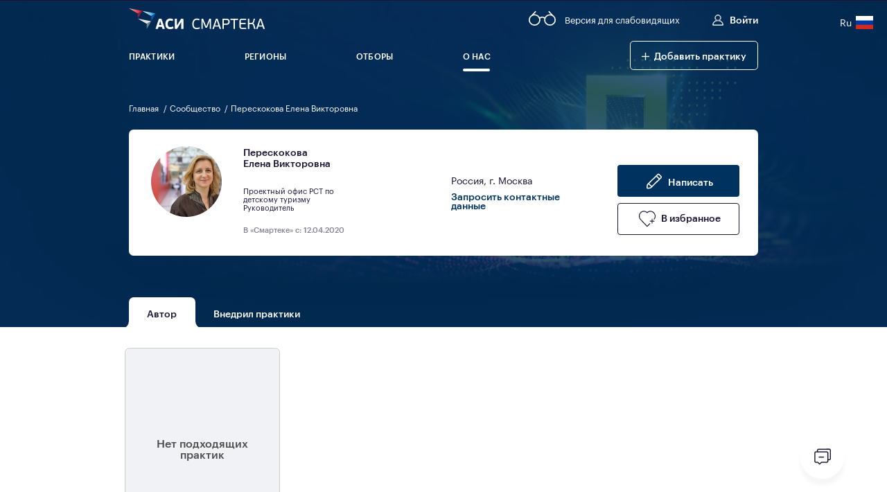

--- FILE ---
content_type: text/html; charset=utf-8
request_url: https://smarteka.com/people/profile/3976
body_size: 35190
content:
<!doctype html>
<html data-n-head-ssr>
<head >
    <title>Смартека — Елена Викторовна Перескокова</title><meta data-n-head="ssr" charset="utf-8"><meta data-n-head="ssr" name="viewport" content="width=device-width, initial-scale=1, maximum-scale=1.0, user-scalable=0"><meta data-n-head="ssr" name="title" content="Смартека — Елена Викторовна Перескокова"><meta data-n-head="ssr" name="keywords" content="Елена, Викторовна, Перескокова"><meta data-n-head="ssr" name="description" content="Елена, Викторовна, Перескокова"><meta data-n-head="ssr" property="og:title" content="Смартека — Елена Викторовна Перескокова"><meta data-n-head="ssr" property="og:url" content="https://smarteka.com/people/profile/3976"><link data-n-head="ssr" rel="icon" type="image/x-icon" href="/favicons/android-icon-36x36.png"><link data-n-head="ssr" rel="manifest" href="/manifest.json" crossorigin="use-credentials"><link rel="stylesheet" href="/_nuxt/css/4026632.css"><link rel="stylesheet" href="/_nuxt/css/59424ea.css"><link rel="stylesheet" href="/_nuxt/css/9882620.css"><link rel="stylesheet" href="/_nuxt/css/98c9735.css"><link rel="stylesheet" href="/_nuxt/css/54e6a58.css"><link rel="stylesheet" href="/_nuxt/css/ea4de93.css"><link rel="stylesheet" href="/_nuxt/css/d900800.css"><link rel="stylesheet" href="/_nuxt/css/f02dd7d.css">
</head>
<body style="opacity:0;overflow:hidden" >
<div data-server-rendered="true" id="__nuxt"><div id="__layout"><div class="app"><header class="b-header header_4ehUm"><div class="impaired_J-7Ts"><!----></div> <div><div id="ytWidget" style="display: none;"></div> <script src="https://translate.yandex.net/website-widget/v1/widget.js?widgetId=ytWidget&amp;pageLang=ru"></script></div> <div class="impaired_f0EOT"><div><div></div></div> <div class="impaired__bottom_hs0x-"><div></div></div> <!----> <div></div></div> <div class="container header__container_v9Ns3"><div class="header__top_JHFID"><div class="header__left_BImoo"><a href="/" aria-label="Главная" class="logo nuxt-link-active header__logo_w+9ek"><img aria-hidden="true" src="/img/logo.svg" alt=""></a></div> <div class="header__right_QkJIs"><button aria-label="Версия для слабовидящих" class="header__right-version_QHj74"><i data-name="glass" aria-hidden="true" class="icon icon--glass"><svg width="47" height="26" viewBox="0 0 47 26" fill="none" xmlns="http://www.w3.org/2000/svg"><g clip-path="url(#clip0_180_3300)"> <path d="M19.0815 17.4552C19.9801 12.4856 16.6802 7.72836 11.7111 6.8297C6.74197 5.93104 1.98527 9.23123 1.08671 14.2009C0.188147 19.1705 3.48799 23.9277 8.45711 24.8264C13.4262 25.725 18.1829 22.4249 19.0815 17.4552Z" stroke="white" stroke-width="2" stroke-miterlimit="10" stroke-linecap="round"/> <path d="M43.3249 22.3207C46.8955 18.7497 46.8955 12.9598 43.3249 9.38875C39.7542 5.81769 33.9649 5.81769 30.3943 9.38875C26.8236 12.9598 26.8236 18.7497 30.3943 22.3207C33.9649 25.8918 39.7542 25.8918 43.3249 22.3207Z" stroke="white" stroke-width="2" stroke-miterlimit="10" stroke-linecap="round"/> <path d="M28.0468 12.8258C27.4625 12.2044 26.7573 11.7092 25.9745 11.3708C25.1917 11.0323 24.3478 10.8577 23.495 10.8577C22.6422 10.8577 21.7984 11.0323 21.0155 11.3708C20.2327 11.7092 19.5275 12.2044 18.9432 12.8258" stroke="white" stroke-width="2" stroke-miterlimit="10" stroke-linecap="round"/> <path d="M11.74 0.995117L5.66107 7.81104" stroke="white" stroke-width="2" stroke-miterlimit="10" stroke-linecap="round"/> <path d="M35.2599 0.995117L41.3389 7.81104" stroke="white" stroke-width="2" stroke-miterlimit="10" stroke-linecap="round"/> </g> <defs> <clipPath id="clip0_180_3300"> <rect width="47" height="26" fill="white"/> </clipPath> </defs></svg></i> <span aria-hidden="true">Версия для слабовидящих</span></button> <a href="#" class="mobile-hidden header__right-btn_Phd6m header__right-btn--create_1PHbm"><span class="icon">+</span> 
                        Добавить практику / Решение
                    </a> <button class="header__right-btn_Phd6m"><i data-name="profile" aria-hidden="true" class="icon icon--profile"><svg version="1.1" xmlns="http://www.w3.org/2000/svg" x="0px" y="0px" width="48.5px" height="48.5px" viewBox="0 0 48.5 48.5" style="enable-background:new 0 0 48.5 48.5;" xml:space="preserve"><defs> </defs> <path stroke="currentColor" stroke-width="2.5" stroke-miterlimit="10" d="M1.3,46.2c0,0.6,0.4,1,1,1h44c0.6,0,1-0.4,1-1c0-10.2-7.2-18.7-16.8-20.7c4-2.2,6.8-6.5,6.8-11.4 	c0-7.1-5.8-12.9-12.9-12.9S11.3,7,11.3,14.2c0,4.9,2.7,9.2,6.8,11.4C8.5,27.5,1.3,36,1.3,46.2z M13.3,14.2c0-6,4.9-10.9,10.9-10.9 	s10.9,4.9,10.9,10.9s-4.9,10.9-10.9,10.9S13.3,20.2,13.3,14.2z M22.4,27.1h3.7c10.2,0,18.6,8,19.1,18.1H3.3 	C3.8,35.1,12.2,27.1,22.4,27.1z"/></svg></i>
                        Войти 
                    </button> <!----> <div class="lang mobile-hidden"><div class="lang__link_select"><a class="lang__link"><span class="lang_code_n-RQC">Ru</span> <img src="/img/flags/lang/lang__ru.svg" alt="ru" class="lang__img lang__img_select"></a></div> <div class="lang__list"><a class="lang__link lang__link_sub"><span class="lang_code_n-RQC">En</span> <img src="/img/flags/lang/lang__en.svg" alt="en" class="lang__img"></a><a class="lang__link lang__link_sub"><span class="lang_code_n-RQC">Uz</span> <img src="/img/flags/lang/lang__uz.svg" alt="uz" class="lang__img"></a><a class="lang__link lang__link_sub"><span class="lang_code_n-RQC">Pt</span> <img src="/img/flags/lang/lang__pt.svg" alt="pt" class="lang__img"></a><a class="lang__link lang__link_sub"><span class="lang_code_n-RQC">Zh</span> <img src="/img/flags/lang/lang__zh.svg" alt="zh" class="lang__img"></a><a class="lang__link lang__link_sub"><span class="lang_code_n-RQC">Af</span> <img src="/img/flags/lang/lang__af.svg" alt="af" class="lang__img"></a><a class="lang__link lang__link_sub"><span class="lang_code_n-RQC">Hi</span> <img src="/img/flags/lang/lang__hi.svg" alt="hi" class="lang__img"></a></div></div></div></div> <button aria-label="Меню" aria-expanded="false" aria-controls="sect1" class="header__btn_ESor3"><span></span></button> <div id="sect1" role="region" class="header__bottom_kFclf isShowTechWorks"><div class="desktop-hidden header__control_p69tM" style="display:none;"><button role="button" aria-label="Добавить практику" type="button" class="button button--green-outline add_practice_btn_jcLaD"><div class="button__icon"><i data-name="plus" aria-hidden="true" class="icon icon--plus"><svg version="1.1" xmlns="http://www.w3.org/2000/svg" x="0px" y="0px" viewBox="0 0 42 42" style="enable-background:new 0 0 42 42;" xml:space="preserve"><polygon fill="currentColor" stroke="currentColor" stroke-width="3" points="42,20 22,20 22,0 20,0 20,20 0,20 0,22 20,22 20,42 22,42 22,22 42,22 "/></svg></i></div> 
                        Добавить практику
                     <!----></button> <div class="lang lang_block_Jkf4U"><a class="lang__link lang__link_sub"><img src="/img/flags/lang/lang__en.svg" alt="en" class="lang__img"></a><a class="lang__link lang__link_sub"><img src="/img/flags/lang/lang__uz.svg" alt="uz" class="lang__img"></a><a class="lang__link lang__link_sub"><img src="/img/flags/lang/lang__pt.svg" alt="pt" class="lang__img"></a><a class="lang__link lang__link_sub"><img src="/img/flags/lang/lang__zh.svg" alt="zh" class="lang__img"></a><a class="lang__link lang__link_sub"><img src="/img/flags/lang/lang__af.svg" alt="af" class="lang__img"></a><a class="lang__link lang__link_sub"><img src="/img/flags/lang/lang__hi.svg" alt="hi" class="lang__img"></a></div></div> <nav class="menu_CI46F"><ul class="menu__list_aRhaY"><!----> <li><a href="/practices" aria-label="Практики" class="menu__link_RQDcC"><span aria-hidden="true">Практики</span></a></li> <li><a href="/regions" aria-label="Регионы" class="menu__link_RQDcC"><span aria-hidden="true">Регионы</span></a></li> <li><a href="/contest" aria-label="Отборы" class="menu__link_RQDcC"><span class="menu__link-wrapper_b1sk2">Отборы</span></a></li> <!----> <!----> <li class="mobile-hidden"><a href="/people/profile/3976" aria-current="page" aria-label="О нас" class="nuxt-link-exact-active nuxt-link-active menu__link_RQDcC"><span aria-hidden="true"> О нас</span></a> <div class="submenu_LtnLs"><ul class="submenu__wrapper_gMWG+" style="display:none;"><li class="submenu__item_P2hCv"><a href="/about" class="submenu__link_iGm4K">О «Смартеке»</a></li> <li class="submenu__item_P2hCv"><a href="/people" class="nuxt-link-active submenu__link_iGm4K">Сообщество</a></li> <li class="submenu__item_P2hCv"><a href="/news" class="submenu__link_iGm4K">Новости</a></li></ul></div></li> <li class="desktop-hidden"><a href="/about" aria-label="О нас" class="menu__link_RQDcC"><span aria-hidden="true"> О нас</span></a></li> <li class="desktop-hidden"><a href="/people" aria-label="Сообщество" class="nuxt-link-active menu__link_RQDcC"><span aria-hidden="true"> Сообщество</span></a></li> <li class="desktop-hidden"><a href="/news" aria-label="Новости" class="menu__link_RQDcC"><span aria-hidden="true"> Новости</span></a></li></ul> <div class="underline_+lluh" style="display:;"></div></nav> <form input_id="headerSearch" hasLabel="true" label="Поиск" class="desktop-hidden search_XlU3N header__search_mWbJ1"><!----> <button aria-label="Открыть поиск" type="button" class="search__btn_taFWA"><i data-name="search" aria-hidden="true" class="icon icon--search"><svg version="1.1" xmlns="http://www.w3.org/2000/svg" x="0px" y="0px" width="89.1px" height="89.1px" viewBox="0 0 89.1 89.1" style="enable-background:new 0 0 89.1 89.1;" xml:space="preserve"><g> 	<g> 		<path fill="currentColor" d="M65.1,58.7l22.7,22.7c1.8,1.8,1.8,4.6,0,6.4c-1.8,1.8-4.7,1.7-6.4,0L58.7,65.1c-14.3,11.1-34.9,10.1-48-3 			c-14.2-14.2-14.2-37.2,0-51.4s37.2-14.2,51.4,0C75.2,23.8,76.2,44.4,65.1,58.7L65.1,58.7z M55.6,55.6c10.7-10.7,10.7-27.9,0-38.6 			s-27.9-10.7-38.6,0S6.4,45,17.1,55.6S45,66.3,55.6,55.6z"/> 	</g> </g></svg></i></button> <!----></form> <div class="mobile-hidden header__bottom__btn_wrapper_+tJa7"><button role="button" aria-label="Добавить практику" type="button" class="button button--green-outline"><div class="button__icon"><i data-name="plus" aria-hidden="true" class="icon icon--plus"><svg version="1.1" xmlns="http://www.w3.org/2000/svg" x="0px" y="0px" viewBox="0 0 42 42" style="enable-background:new 0 0 42 42;" xml:space="preserve"><polygon fill="currentColor" stroke="currentColor" stroke-width="3" points="42,20 22,20 22,0 20,0 20,20 0,20 0,22 20,22 20,42 22,42 22,22 42,22 "/></svg></i></div>  <span aria-hidden="true">Добавить практику</span> <!----></button></div> <form input_id="headerSearch" hasLabel="true" label="поиск" class="search_XlU3N header__search_mWbJ1 header__search_fixed_zgg9A visually-hidden mobile-hidden"><!----> <button aria-label="Открыть поиск" type="button" class="search__btn_taFWA"><i data-name="search" aria-hidden="true" class="icon icon--search"><svg version="1.1" xmlns="http://www.w3.org/2000/svg" x="0px" y="0px" width="89.1px" height="89.1px" viewBox="0 0 89.1 89.1" style="enable-background:new 0 0 89.1 89.1;" xml:space="preserve"><g> 	<g> 		<path fill="currentColor" d="M65.1,58.7l22.7,22.7c1.8,1.8,1.8,4.6,0,6.4c-1.8,1.8-4.7,1.7-6.4,0L58.7,65.1c-14.3,11.1-34.9,10.1-48-3 			c-14.2-14.2-14.2-37.2,0-51.4s37.2-14.2,51.4,0C75.2,23.8,76.2,44.4,65.1,58.7L65.1,58.7z M55.6,55.6c10.7-10.7,10.7-27.9,0-38.6 			s-27.9-10.7-38.6,0S6.4,45,17.1,55.6S45,66.3,55.6,55.6z"/> 	</g> </g></svg></i></button> <!----></form></div></div></header> <header role="none" aria-hidden="true" class="b-header-small mobile-hidden header_vCLMB fixed_-IF53 fixed_hide_accessibility_HkANh"><div class="container header__container_Ka3u5"><div class="header__bottom_zsgmt header__bottom_fixed_qc6k0"><div aria-label="главная" aria-hidden="true" class="header__logo_fixed_1jetg" style="display:none;"><img aria-hidden="true" src="/img/logo_dark.svg" alt></div> <div class="fixed__menu_y84V-"><!----></div> <div class="header__wrapper_c8Zas"><div aria-hidden="true" class="header__right-btn_pwERE button_Ox0Us">
                    Войти 
                </div></div> <!----> <form input_id="headerSearch" hasLabel="true" label="поиск" class="search_XlU3N header__search_cuLbn header__search_fixed_-C7N6" style="display:none;"><!----> <div aria-label="Открыть поиск" type="button" class="search__btn_taFWA fakeButton"><i data-name="search" aria-hidden="true" class="icon icon--search"><svg version="1.1" xmlns="http://www.w3.org/2000/svg" x="0px" y="0px" width="89.1px" height="89.1px" viewBox="0 0 89.1 89.1" style="enable-background:new 0 0 89.1 89.1;" xml:space="preserve"><g> 	<g> 		<path fill="currentColor" d="M65.1,58.7l22.7,22.7c1.8,1.8,1.8,4.6,0,6.4c-1.8,1.8-4.7,1.7-6.4,0L58.7,65.1c-14.3,11.1-34.9,10.1-48-3 			c-14.2-14.2-14.2-37.2,0-51.4s37.2-14.2,51.4,0C75.2,23.8,76.2,44.4,65.1,58.7L65.1,58.7z M55.6,55.6c10.7-10.7,10.7-27.9,0-38.6 			s-27.9-10.7-38.6,0S6.4,45,17.1,55.6S45,66.3,55.6,55.6z"/> 	</g> </g></svg></i></div> <!----></form></div></div></header> <div role="main" class="full-height_2ZgCM isShowTechWorks"><div class="header_nIjQZ" style="background-image:url(/img/about/bg.jpg);"><div class="container container_rel"><nav role="navigation" class="mb20 text--white"><ol class="breadcrumbs_7g0rj"><li class="text--md m-text breadcrumbs__item_aCq0v"><a href="/" class="nuxt-link-active breadcrumbs__link_E6ZNa">
                Главная
            </a> <span aria-hidden="true">/</span></li><li class="text--md m-text breadcrumbs__item_aCq0v"><a href="/people" class="nuxt-link-active breadcrumbs__link_E6ZNa">
                Сообщество
            </a> <span aria-hidden="true">/</span></li><li class="text--md m-text breadcrumbs__item_aCq0v"><a href="/people" aria-current="page" class="nuxt-link-active breadcrumbs__link_E6ZNa">
                Перескокова Елена Викторовна
            </a> <!----></li></ol></nav> <!----> <div class="section_Syhys peopleProfile__wrap_LNsvd"><!----> <div class="publicProfile_oR+eD"><span role="heading" aria-level="1" class="visually-hidden">
        Перескокова Елена Викторовна
    </span> <div aria-hidden="true" class="avatar_3VYeK publicProfile__avatar_wlPt7"><div class="avatar__img_T3+lj avatar__img" style="background-image:url('/uploads/files/2022/12/14/400x400/63a378f4-4800-40ac-9633-678f2960b5984ec82ba6-6e2e-4ee0-a6dc-8c4898092e3a.jpeg');"></div> <!----> </div> <div class="profile-data_5MaMH publicProfile__profile-data_QvnpH"><div class="profile-data__left_w-ROR"><!----> <!----> <div class="profile-data__info_0B4Vb"><div class="profile-data__fio_2Crok"><span aria-hidden="true" class="text--lg text--medium m-title--xlarge">
                        Перескокова <br>
                        Елена
                        Викторовна
                    </span></div> <div class="profile-data__position_9DHWR"><div class="m-text--sm text_Kh+RE"><span class="visually-hidden">Место работы - Проектный офис РСТ по детскому туризму</span> <span aria-hidden="true">Проектный офис РСТ по детскому туризму</span></div> <div class="m-text--sm text_Kh+RE"><span class="visually-hidden">Должность - Руководитель</span> <span aria-hidden="true">Руководитель</span></div></div> <div class="profile-data__created_GVm9H"><span class="m-text--sm text_Kh+RE">В «Смартеке» с: 12.04.2020</span></div></div></div> <div class="profile-data__info_0B4Vb profile-data__location_cVuSd"><!----> <h2 class="visually-hidden">Роли пользователя</h2> <div role="list"><div class="visually-hidden profile-data__marker_eJAjx"><div aria-hidden="true" class="text--sm text--medium m-text--sm profile-data__marker-type_pTR-a" style="background-color:#ffde00;"><span>Эксперт РЭГ/ЦМ</span></div> <div role="listitem" class="visually-hidden"><p>
            Эксперт РЭГ/ЦМ
        </p></div> <!----></div></div> <button class="text text--sm text--medium text--primary edit__btn_6TgK6 visually-hidden">Управление ролями</button> <!----> <div aria-hidden="true" class="text--lg m-text--sm profile-data__city_fMPid">Россия, г. Москва</div> <button type="button" class="button--default text--lg text--medium text--primary m-text--sm text--left m-text--center profile-data__more_Kkhed">
                    Запросить контактные данные
                </button></div></div> <div class="publicProfile__interactions_hl6by publicProfile__interactions--single-button_mvqQY"><div class="m-text--right publicProfile__interactions-row_h2SYm"><button role="link" class="button button--primary button--link publicProfile__btn_mKusw"><div class="button__icon"><i data-name="pen" aria-hidden="true" class="icon icon--pen"><svg version="1.1" xmlns="http://www.w3.org/2000/svg" xmlns:xlink="http://www.w3.org/1999/xlink" x="0px" y="0px" viewBox="0 0 100 100" xml:space="preserve"><path fill="currentColor" d="M95,17.6L82.3,5c-3.2-3.2-8.9-3.2-12.1,0l-62,62c-2.2,2.2-3.6,5-3.9,8.1L2.6,88.8c-0.3,2.4,0.5,4.7,2.2,6.4 	c1.5,1.5,3.4,2.3,5.4,2.3c0.3,0,0.6,0,1-0.1l13.7-1.7c3-0.4,5.9-1.8,8.1-3.9l62-62c1.6-1.6,2.5-3.8,2.5-6.1S96.6,19.2,95,17.6z 	 M63.1,21.7l15.1,15.1L35.4,79.7L20.3,64.6L63.1,21.7z M24,88.9l-13.7,1.7c-0.3,0-0.6-0.1-0.7-0.3c-0.1-0.1-0.3-0.4-0.3-0.7L11,75.9 	c0.2-1.5,0.9-3,2-4.1l2.4-2.4l15.1,15.1L28.1,87C27,88,25.6,88.8,24,88.9z M90.2,24.9L83.1,32L68,16.9l7-7.1 	c0.3-0.3,0.8-0.5,1.2-0.5c0.5,0,0.9,0.2,1.2,0.5l12.7,12.7c0.4,0.4,0.5,1,0.5,1.2C90.7,24,90.6,24.5,90.2,24.9z"/></svg></i></div> 
                Написать
             <!----></button></div> <div class="publicProfile__interactions-row_h2SYm"><button role="checkbox" aria-checked="false" class="button button--outline button--checkbox publicProfile__btn_mKusw"><div class="button__icon"><i data-name="favorite" aria-hidden="true" class="icon icon--favorite"><svg version="1.1" xmlns="http://www.w3.org/2000/svg" xmlns:xlink="http://www.w3.org/1999/xlink" xmlns:a="http://ns.adobe.com/AdobeSVGViewerExtensions/3.0/" x="0px" y="0px" width="87px" height="82.3px" viewBox="0 0 87 82.3" style="enable-background:new 0 0 87 82.3;" xml:space="preserve"><defs> </defs> <path fill="currentColor" d="M8.3,8.6C13.1,3.7,19.5,1,26.3,1c6.2,0,12,2.2,16.6,6.3C47.5,3.2,53.4,1,59.5,1l0,0c6.8,0,13.2,2.7,18,7.6 	c9.9,10.2,11.9,24.7,2,34.8c-0.7,0.8-2,0.8-2.8,0c-0.8-0.7-0.8-2,0-2.8c8.4-8.6,6.4-20.6-2-29.2C70.7,7.3,65.3,5,59.6,5 	s-11.1,2.3-15.1,6.4l-1.4,1.5l-1.5-1.5C37.6,7.3,32.2,5,26.5,5s-11.1,2.3-15.1,6.4C3,20,3,34,11.4,42.6l0,0l31.7,32.5l12.5-12.8 	c0.7-0.8,2-0.8,2.8,0c0.8,0.7,0.8,2,0,2.8L43.1,80.9l-1.5-1.5l0,0l-33.1-34C-1.4,35.3-1.4,18.8,8.3,8.6z M66.4,54.1v8 	c0,1.1,0.9,2,2,2s2-0.9,2-2v-8h8c1.1,0,2-0.9,2-2s-0.9-2-2-2h-8v-8c0-1.1-0.9-2-2-2s-2,0.9-2,2v8l-8,0c-1.1,0-2,0.9-2,2s0.9,2,2,2 	L66.4,54.1z"/></svg></i></div>  <span class="visually-hidden">В избранное</span> <span aria-hidden="true">В избранное</span> <!----></button></div></div></div> <!----></div></div></div> <div class="container"><div id="tab-61974" class="tabs__container tabs_aJVL1 tabs--rounded_F1VcB tabs--rounded_light_5fuSi peopleProfile__tabs_j5t7h"><!----></div></div> <div class="block block--white"><div class="container"><div role="list" id="author-tab" class="container_+06hw"> <div class="no-practices_zqYOI no-practices--offset_sx9XD"><div class="title title--xs text--medium">Нет подходящих практик</div></div></div></div></div></div> <footer class="footer_8mslf"><div class="container"><div class="footer__top_UYSWF"><div class="footer__left_TWZVE"><a href="/" aria-label="Главная" class="logo nuxt-link-active footer__logo_nznOF"><img aria-hidden="true" src="/img/logo_dark.svg" alt=""></a> <ul class="social_xS-rb"><!----> <li class="social__item_0onZL"><a href="https://vk.com/smarteka_asi" target="_blank" aria-label="Вконтакте" class="social__link_mZot0"><i data-name="fill-vk" aria-hidden="true" class="icon icon--fill-vk"><svg width="40" height="40" viewBox="0 0 40 40" fill="none" xmlns="http://www.w3.org/2000/svg"><path fill-rule="evenodd" clip-rule="evenodd" d="M4 0C1.79086 0 0 1.79086 0 4V36C0 38.2091 1.79086 40 4 40H36C38.2091 40 40 38.2091 40 36V4C40 1.79086 38.2091 0 36 0H4ZM30.3233 23.3159C30.0867 23.0983 29.8501 22.8808 29.617 22.6598C28.82 21.9036 28.7695 21.4647 29.4097 20.5919C29.7813 20.0865 30.1672 19.5917 30.5529 19.0971C30.8946 18.659 31.2363 18.2209 31.568 17.7756C31.5931 17.7418 31.6182 17.7081 31.6433 17.6744C32.2776 16.8222 32.9156 15.9651 33.2475 14.9462C33.4684 14.2701 33.2729 13.972 32.5622 13.8526C32.4393 13.8329 32.3111 13.8329 32.1865 13.8329L27.9608 13.8279C27.4401 13.8199 27.1538 14.0408 26.9701 14.4894C26.7207 15.0955 26.4645 15.7012 26.1678 16.2842C25.4976 17.6105 24.7475 18.8923 23.6963 19.9763C23.6817 19.9913 23.667 20.0066 23.6521 20.022C23.4309 20.2516 23.1815 20.5105 22.8186 20.3938C22.3351 20.222 22.1919 19.4461 22.2001 19.1841L22.1966 14.4438C22.1026 13.7676 21.9473 13.4646 21.2551 13.3334H16.866C16.2815 13.3334 15.9865 13.5548 15.6729 13.9098C15.4943 14.1164 15.4387 14.2489 15.8096 14.3177C16.5373 14.4518 16.95 14.9103 17.0579 15.6196C17.2317 16.7543 17.2196 17.8935 17.1186 19.0316C17.0902 19.364 17.0311 19.6948 16.8961 20.0057C16.6839 20.4953 16.3402 20.5938 15.8903 20.2925C15.4845 20.0208 15.1981 19.6377 14.9164 19.2529C13.8635 17.8068 13.0246 16.2483 12.3388 14.6106C12.1416 14.1374 11.7996 13.8511 11.2842 13.8427C10.017 13.823 8.74847 13.82 7.47948 13.8444C6.71825 13.8574 6.49044 14.2179 6.80231 14.8906C8.18212 17.8755 9.71888 20.7769 11.7254 23.4198C12.755 24.7754 13.9376 25.9742 15.4658 26.8222C17.1963 27.7833 19.0596 28.0734 21.0243 27.985C21.9425 27.9422 22.2186 27.7096 22.2608 26.8205C22.2893 26.2114 22.3617 25.6041 22.6701 25.0571C22.9734 24.5201 23.4336 24.4186 23.9641 24.7527C24.2286 24.9212 24.4511 25.1325 24.6616 25.3584C24.8325 25.5397 25.0016 25.7231 25.1707 25.9066C25.5135 26.2784 25.8565 26.6504 26.2152 27.0057C26.8889 27.6722 27.6877 28.0649 28.6901 27.9849L32.5737 27.9865C33.1986 27.9455 33.5239 27.2006 33.165 26.5207C32.9122 26.0462 32.5805 25.6237 32.2299 25.2142C31.6455 24.5317 30.9843 23.9238 30.3233 23.3159Z" fill="currentColor"/></svg></i></a></li> <li class="social__item_0onZL"><a href="https://www.youtube.com/channel/UCOp6lgWx24rfW1DD4vov1Lw" target="_blank" aria-label="Youtube" class="social__link_mZot0"><i data-name="fill-youtube" aria-hidden="true" class="icon icon--fill-youtube"><svg width="41" height="40" viewBox="0 0 41 40" fill="none" xmlns="http://www.w3.org/2000/svg"><path d="M18.0089 23.7469L24.5146 20L18.0089 16.2531V23.7469Z" fill="currentColor"/>     <path fill-rule="evenodd" clip-rule="evenodd" d="M40.5 4C40.5 1.79086 38.7091 0 36.5 0H4.5C2.29086 0 0.5 1.79086 0.5 4V36C0.5 38.2091 2.29086 40 4.5 40H36.5C38.7091 40 40.5 38.2091 40.5 36V4ZM32.9969 20.0204C32.9969 20.0204 32.9969 24.0765 32.4824 26.0324C32.194 27.103 31.3499 27.9471 30.2794 28.2352C28.3235 28.75 20.5 28.75 20.5 28.75C20.5 28.75 12.697 28.75 10.7206 28.2147C9.65009 27.9266 8.80597 27.0822 8.51758 26.0117C8.00275 24.0765 8.00275 20 8.00275 20C8.00275 20 8.00275 15.9442 8.51758 13.9883C8.80566 12.9178 9.67053 12.0529 10.7206 11.7648C12.6765 11.25 20.5 11.25 20.5 11.25C20.5 11.25 28.3235 11.25 30.2794 11.7853C31.3499 12.0734 32.194 12.9178 32.4824 13.9883C33.0177 15.9442 32.9969 20.0204 32.9969 20.0204Z" fill="currentColor"/></svg></i></a></li></ul> <div class="channel_O4U-x"><a href="https://t.me/smarteka2you" role="link" class="button button--primary button--link channel__btn_uWbwG"><!----> <span>Telegram</span> <i data-name="arrow-right" aria-hidden="true" class="all-btn__icon icon icon--arrow-right"><svg version="1.1" xmlns="http://www.w3.org/2000/svg" x="0px" y="0px" width="103.3px" height="80px" viewBox="0 0 103.3 80" style="enable-background:new 0 0 103.3 80;" xml:space="preserve"><defs> </defs> <g> 	<path stroke="currentColor" fill="currentColor" stroke-miterlimit="10" d="M92.8,40L60.4,7.6c-1.6-1.6-1.6-4.3,0-5.9c1.6-1.6,4.3-1.6,5.9,0l35.4,35.4c1.6,1.6,1.6,4.3,0,5.9L66.3,78.3 		c-1.6,1.6-4.3,1.6-5.9,0c-1.6-1.6-1.6-4.3,0-5.9L92.8,40z"/> </g> <g> 	<path stroke="currentColor" fill="currentColor" stroke-miterlimit="10" d="M102.8,40.2c0,2.3-1.9,4.2-4.2,4.1l-94-0.3c-2.3,0-4.2-1.9-4.1-4.2c0-2.3,1.9-4.2,4.2-4.1L94.5,36"/> </g></svg></i> <!----></a></div></div> <nav class="footer__menu-list-container_jgRo8"><ul class="footer__menu_7CFbd"><div class="footer__menu-list_Ri9hV"><li class="footer__menu-item_0zkQ7"><a href="/about" class="footer__menu-link_6WhOU">О «Смартеке»</a></li> <li class="footer__menu-item_0zkQ7"><a href="/practices" class="footer__menu-link_6WhOU">Практики</a></li> <li class="footer__menu-item_0zkQ7"><a href="/contest" class="footer__menu-link_6WhOU">Отборы</a></li> <li class="footer__menu-item_0zkQ7"><a href="/news" class="footer__menu-link_6WhOU">Новости</a></li> <li class="footer__menu-item_0zkQ7"><a href="/contacts" class="footer__menu-link_6WhOU">Контакты</a></li></div> <div class="footer__menu-list_Ri9hV"><li class="footer__menu-item_0zkQ7"><a href="/faq" class="footer__menu-link_6WhOU">Частые вопросы</a></li> <li class="footer__menu-item_0zkQ7"><a href="/replication" class="footer__menu-link_6WhOU">Тиражирование</a></li> <li class="footer__menu-item_0zkQ7"><a href="/rules" class="footer__menu-link_6WhOU">Правила платформы «Смартека»</a></li> <li role="none" class="footer__menu-item_0zkQ7"><a href="/registry" class="footer__menu-link_6WhOU">Реестр доказательных практик</a></li> <li role="none" class="footer__menu-item_0zkQ7"><button aria-label="Обратная связь" type="button" class="footer__support_llb8C">
                              Техническая поддержка
                            </button></li></div></ul></nav></div> <nav><!----></nav> <div><div class="footer__bottom_4iufl"><div aria-hidden="true" class="footer__copy_GMH4H">© Агентство стратегических инициатив, 2019—2026</div></div></div></div> <button type="button" aria-label="Обратная связь" class="support_NMpll"><i data-name="support" aria-hidden="true" class="icon icon--support"><svg version="1.1" xmlns="http://www.w3.org/2000/svg" x="0px" y="0px" width="76px" height="72.7px" viewBox="0 0 76 72.7" style="enable-background:new 0 0 76 72.7;" xml:space="preserve"><defs> </defs> <g transform="translate(0,-290.38541)"> 	<path stroke="currentColor" fill="currentColor" stroke-width="0.75" stroke-miterlimit="10" d="M20.4,290.8c-4.4,0-8,3.6-8,8v4h-4c-4.4,0-8,3.6-8,8V323v23.7c0,4.4,3.6,8,8,8h7.2l7.4,7.4 		c0.8,0.8,2,0.8,2.8,0c0,0,0,0,0,0l7.4-7.4h23.2c4.4,0,8-3.6,8-8v-4h4c4.4,0,8-3.6,8-8v-36c0-4.4-3.6-8-8-8L20.4,290.8z M20.4,294.7 		h48c2.2,0,4,1.8,4,4v36c0,2.2-1.8,4-4,4h-4v-28c0-4.4-3.6-8-8-8h-40v-4C16.4,296.5,18.1,294.7,20.4,294.7z M8.4,306.8h48 		c2.2,0,4,1.8,4,4v29.9c0,0.1,0,0.1,0,0.2v5.9c0,2.2-1.8,4-4,4h-24c-0.5,0-1,0.2-1.4,0.6l-6.6,6.6l-6.6-6.6 		c-0.4-0.4-0.9-0.6-1.4-0.6h-8c-2.2,0-4-1.8-4-4V323v-12.3C4.4,308.5,6.1,306.8,8.4,306.8L8.4,306.8z M42.6,326.7 		c-0.1,0-0.1,0-0.2,0h-20c-0.1,0-0.1,0-0.2,0c-1.1,0.1-1.9,1.1-1.8,2.2c0.1,1,1,1.8,2,1.8h20c1.1,0.1,2-0.8,2.1-1.9 		C44.5,327.7,43.7,326.8,42.6,326.7L42.6,326.7z"/> </g></svg></i></button></footer> <!----> <!----></div></div></div><script>window.__NUXT__=(function(a,b,c,d,e,f,g,h,i,j,k,l,m,n,o,p,q,r,s,t,u,v,w,x,y,z,A,B,C,D,E,F,G,H,I,J,K,L,M,N,O,P,Q,R,S,T,U,V,W,X,Y,Z,_,$,aa,ab,ac,ad,ae,af,ag,ah,ai,aj,ak,al,am,an,ao,ap,aq,ar,as,at,au,av,aw,ax,ay,az,aA,aB,aC,aD,aE,aF,aG,aH,aI,aJ,aK,aL,aM,aN,aO,aP,aQ,aR,aS,aT,aU,aV,aW,aX,aY,aZ,a_,a$,ba,bb,bc,bd,be,bf,bg,bh,bi,bj,bk,bl,bm,bn,bo,bp,bq,br,bs,bt,bu,bv,bw,bx,by,bz,bA,bB,bC,bD,bE,bF,bG,bH,bI,bJ,bK,bL,bM,bN,bO,bP,bQ,bR,bS,bT,bU,bV,bW,bX,bY,bZ,b_,b$,ca,cb,cc,cd,ce,cf,cg,ch,ci,cj,ck,cl,cm,cn,co,cp,cq,cr,cs,ct,cu,cv,cw,cx,cy,cz,cA,cB,cC,cD,cE,cF,cG,cH,cI,cJ,cK,cL,cM,cN,cO,cP,cQ,cR,cS,cT,cU,cV,cW,cX,cY,cZ,c_,c$,da,db,dc,dd,de,df,dg,dh,di,dj,dk,dl,dm,dn,do0,dp,dq,dr,ds,dt,du,dv,dw,dx,dy,dz,dA,dB,dC,dD,dE,dF,dG,dH,dI,dJ,dK,dL,dM,dN,dO,dP,dQ,dR,dS,dT,dU,dV,dW,dX,dY,dZ,d_,d$,ea,eb,ec,ed,ee,ef,eg,eh,ei,ej,ek,el,em,en,eo,ep,eq,er,es,et,eu,ev,ew,ex,ey,ez,eA,eB,eC,eD,eE,eF,eG,eH,eI,eJ,eK,eL,eM,eN,eO,eP,eQ,eR,eS,eT,eU,eV,eW,eX,eY,eZ,e_,e$,fa,fb,fc,fd,fe,ff,fg,fh,fi,fj,fk,fl,fm,fn,fo,fp,fq,fr,fs,ft,fu,fv){return {layout:$,data:[{}],fetch:{},error:a,state:{about:{title:b,subtitle:b,text:b,background_image:b,about:[],quote:[]},add_to_experts:{wishList:{},candidate:{}},catalog:{categories:[{id:f,name:"Здравоохранение",image_svg:"\u003Csvg width=\"24\" height=\"24\" viewBox=\"0 0 24 24\" fill=\"none\" xmlns=\"http:\u002F\u002Fwww.w3.org\u002F2000\u002Fsvg\"\u003E\r\n\u003Cpath d=\"M14.8782 2C13.3564 2 11.9573 2.66 11 3.77429C10.0427 2.66 8.64364 2 7.12182 2C4.29909 2 2 4.30571 2 7.14286C2 14.4029 10.2309 19.6571 10.5827 19.88C10.7055 19.9571 10.8527 20 11 20C11.0736 20 11.1391 19.9914 11.2127 19.9657C10.5909 18.8857 10.1818 17.6257 10.1818 16.1857V12.7486C10.1818 11.7371 10.7955 10.8371 11.7118 10.5114L15.9991 8.98571C16.4655 8.81429 16.9891 8.81429 17.4555 8.98571L19.6482 9.76571C19.8691 8.92571 20 8.05143 20 7.14286C20 4.30571 17.7009 2 14.8782 2V2Z\" fill=\"#F23C4A\"\u002F\u003E\r\n\u003Cpath fill-rule=\"evenodd\" clip-rule=\"evenodd\" d=\"M17.2008 10.0347L21.5758 11.5655C21.83 11.6538 22 11.898 22 12.174V15.6178C22 19.821 17.4383 21.8635 17.2442 21.9492C17.0875 22.0169 16.9125 22.0169 16.7558 21.9492C16.5617 21.8644 12 19.821 12 15.6178V12.174C12 11.898 12.17 11.6538 12.4242 11.5655L16.7992 10.0347C16.9292 9.98843 17.0708 9.98843 17.2008 10.0347ZM17 13C16.4477 13 16 13.4477 16 14V15H15C14.4477 15 14 15.4477 14 16C14 16.5523 14.4477 17 15 17H16V18C16 18.5523 16.4477 19 17 19C17.5523 19 18 18.5523 18 18V17H19C19.5523 17 20 16.5523 20 16C20 15.4477 19.5523 15 19 15H18V14C18 13.4477 17.5523 13 17 13Z\" fill=\"#F23C4A\"\u002F\u003E\r\n\u003C\u002Fsvg\u003E",color:"#f23c4a",short_description:"Доступность и качество медицинской помощи, укрепление здоровья, сокращение смертности, профилактика, реабилитация.",full_description:"Практики, направленные на доступность и качество медицинской помощи, укрепление здоровья, сокращение смертности, совершенствование профилактики и реабилитации заболеваний.",subcategories:[{id:J,name:"Первичная медико-санитарная помощь",image_svg:b,color:b,short_description:b,full_description:b,practice_count:114},{id:ar,name:"Болезни системы кровообращения",image_svg:b,color:b,short_description:b,full_description:b,practice_count:M},{id:N,name:"Онкология",image_svg:b,color:b,short_description:b,full_description:b,practice_count:aM},{id:aM,name:"Акушерство и гинекология",image_svg:b,color:b,short_description:b,full_description:b,practice_count:aa},{id:M,name:"Паллиативная помощь",image_svg:b,color:b,short_description:b,full_description:b,practice_count:o},{id:as,name:"Абилитация и реабилитация",image_svg:b,color:b,short_description:b,full_description:b,practice_count:O},{id:ab,name:"Общественное здоровье",image_svg:b,color:b,short_description:b,full_description:b,practice_count:183},{id:ac,name:"Ограниченные возможности здоровья",image_svg:b,color:b,short_description:b,full_description:b,practice_count:B},{id:at,name:"Covid",image_svg:b,color:b,short_description:b,full_description:b,practice_count:K},{id:P,name:"Системы поддержки принятия решений",image_svg:b,color:b,short_description:b,full_description:b,practice_count:N},{id:ad,name:"Телемедицина",image_svg:b,color:b,short_description:b,full_description:b,practice_count:w},{id:Q,name:"Сопровождение пациента",image_svg:b,color:b,short_description:b,full_description:b,practice_count:at},{id:ae,name:"Государственно-частное партнерство",image_svg:b,color:b,short_description:b,full_description:b,practice_count:l},{id:af,name:"Менеджмент",image_svg:b,color:b,short_description:b,full_description:b,practice_count:ag}]},{id:p,name:"Туризм",image_svg:"\u003Csvg width=\"24\" height=\"24\" viewBox=\"0 0 24 24\" fill=\"none\" xmlns=\"http:\u002F\u002Fwww.w3.org\u002F2000\u002Fsvg\"\u003E\n\u003Cg clip-path=\"url(#clip0_0:608)\"\u003E\n\u003Cpath d=\"M24.0001 7.67542C24.0001 11.8272 3.98542 16.4098 2.46989 16.4098C1.62021 16.4098 0.656167 16.214 0.656167 15.4306C0.656167 15.1689 0.958245 14.7906 1.48832 14.3346L0.0827942 11.8386C-0.107441 11.5006 0.0433824 11.0725 0.403382 10.9283L0.644833 10.8317C1.08244 10.6564 1.57495 10.6826 1.99154 10.9031L4.54209 12.2533C5.53515 11.6643 6.66166 11.0476 7.84899 10.4404L2.8786 7.21577C2.48538 6.96063 2.48958 6.38361 2.88648 6.13428L3.29307 5.87883C3.96977 5.45369 4.79244 5.32812 5.56515 5.53193L13.8338 7.71295C16.4119 6.68965 18.7428 5.99122 20.1225 5.99122C20.491 5.99122 20.86 6.00099 21.2161 6.02644L18.7191 7.15369L18.6593 7.99361L22.5138 6.22173C23.4378 6.44208 24.0001 6.85334 24.0001 7.67542ZM13.941 14.8422L17.0252 18.3459C17.2131 18.5595 17.5193 18.6237 17.7772 18.5038L18.1902 18.3118C18.9435 17.9617 19.3871 17.1678 19.2907 16.3429L18.9046 13.0415C18.8806 12.8372 18.6733 12.7079 18.4793 12.7762L14.0751 14.3277C13.8608 14.4032 13.7907 14.6716 13.941 14.8422Z\" fill=\"#984DFF\"\u002F\u003E\n\u003C\u002Fg\u003E\n\u003Cdefs\u003E\n\u003CclipPath id=\"clip0_0:608\"\u003E\n\u003Crect width=\"24\" height=\"24\" fill=\"white\"\u002F\u003E\n\u003C\u002FclipPath\u003E\n\u003C\u002Fdefs\u003E\n\u003C\u002Fsvg\u003E",color:"#984dff",short_description:"Создание туринфраструктуры, туристические маршруты, новые ниши туризма в регионе.",full_description:"Практики, ориентированные на создание туристской инфраструктуры и туристических маршрутов, развитие новых туристических ниш.",subcategories:[{id:ah,name:"Познавательный (культурно-исторический)",image_svg:b,color:b,short_description:b,full_description:b,practice_count:au},{id:ai,name:"Лечебно-оздоровительный",image_svg:b,color:b,short_description:b,full_description:b,practice_count:w},{id:av,name:"Спортивный и экстремальный",image_svg:b,color:b,short_description:b,full_description:b,practice_count:u},{id:aw,name:"Деловой",image_svg:b,color:b,short_description:b,full_description:b,practice_count:s},{id:ax,name:"Событийный",image_svg:b,color:b,short_description:b,full_description:b,practice_count:E},{id:aj,name:"Экотуризм",image_svg:b,color:b,short_description:b,full_description:b,practice_count:ai},{id:aN,name:"Туристические сервисы",image_svg:b,color:b,short_description:b,full_description:b,practice_count:af},{id:e$,name:"Комплексный подход",image_svg:b,color:b,short_description:b,full_description:b,practice_count:99}]},{id:x,name:"Комфортная среда",image_svg:"\u003Csvg width=\"24\" height=\"24\" viewBox=\"0 0 24 24\" fill=\"none\" xmlns=\"http:\u002F\u002Fwww.w3.org\u002F2000\u002Fsvg\"\u003E\r\n\u003Cpath d=\"M19.9759 18.0187V22H19.0221V18.0153C18.5024 17.9022 17.7965 17.5623 17.3435 16.5966C16.5629 14.9321 17.2154 9.93934 18.2722 7.42959C18.6709 6.48282 19.0839 6 19.4991 6C19.9183 6 20.3336 6.48093 20.7337 7.43094C21.7884 9.93587 22.4366 14.9292 21.6544 16.597C21.2946 17.3641 20.6974 17.8659 19.9759 18.0187Z\" fill=\"#008FAA\"\u002F\u003E\r\n\u003Cpath fill-rule=\"evenodd\" clip-rule=\"evenodd\" d=\"M7 0.499131C4 -0.500799 3 1.49954 3 3.00049V22.0005H7V17.0005C7 16.4482 7.44772 16.0005 8 16.0005H11C11.5523 16.0005 12 16.4482 12 17.0005V22.0005H16V5.00051C16 4.02283 15.4644 3.16 14.5 2.99927L7 0.499131ZM10 12.9995C10 12.4473 10.4477 11.9995 11 11.9995H13C13.5523 11.9995 14 12.4473 14 12.9995C14 13.5518 13.5523 13.9995 13 13.9995H11C10.4477 13.9995 10 13.5518 10 12.9995ZM11 8.99954C10.4477 8.99954 10 9.44726 10 9.99954C10 10.5518 10.4477 10.9995 11 10.9995H13C13.5523 10.9995 14 10.5518 14 9.99954C14 9.44726 13.5523 8.99954 13 8.99954H11ZM10 6.99954C10 6.44726 10.4477 5.99954 11 5.99954H13C13.5523 5.99954 14 6.44726 14 6.99954C14 7.55183 13.5523 7.99954 13 7.99954H11C10.4477 7.99954 10 7.55183 10 6.99954ZM6 11.9995C5.44772 11.9995 5 12.4473 5 12.9995C5 13.5518 5.44772 13.9995 6 13.9995H8C8.55228 13.9995 9 13.5518 9 12.9995C9 12.4473 8.55228 11.9995 8 11.9995H6ZM5 9.99954C5 9.44726 5.44772 8.99954 6 8.99954H8C8.55228 8.99954 9 9.44726 9 9.99954C9 10.5518 8.55228 10.9995 8 10.9995H6C5.44772 10.9995 5 10.5518 5 9.99954ZM6 5.99954C5.44772 5.99954 5 6.44726 5 6.99954C5 7.55183 5.44772 7.99954 6 7.99954H8C8.55228 7.99954 9 7.55183 9 6.99954C9 6.44726 8.55228 5.99954 8 5.99954H6Z\" fill=\"#008FAA\"\u002F\u003E\r\n\u003C\u002Fsvg\u003E",color:"#008faa",short_description:"Доступное жилье, жилищное строительство, комфортность городской и сельской среды,  обратная связь от граждан",full_description:"Практики, направленные на создание доступного жилья, активизацию жилищного строительства, создание комфортной городской и сельской среды, улучшение обратной связи от граждан.",subcategories:[{id:f,name:"Общественные пространства",image_svg:b,color:b,short_description:b,full_description:b,practice_count:113},{id:l,name:"Транспорт",image_svg:b,color:b,short_description:b,full_description:b,practice_count:R},{id:s,name:"Комплексное развитие",image_svg:b,color:b,short_description:b,full_description:b,practice_count:115},{id:n,name:"Умный город",image_svg:b,color:b,short_description:b,full_description:b,practice_count:S},{id:o,name:"Жилье",image_svg:b,color:b,short_description:b,full_description:b,practice_count:C},{id:ak,name:"ЖКХ",image_svg:b,color:b,short_description:b,full_description:b,practice_count:L}]},{id:y,name:"Креативная экономика",image_svg:"\u003Csvg width=\"24\" height=\"24\" viewBox=\"0 0 24 24\" fill=\"none\" xmlns=\"http:\u002F\u002Fwww.w3.org\u002F2000\u002Fsvg\"\u003E\n\u003Cg clip-path=\"url(#clip0_0:611)\"\u003E\n\u003Cpath d=\"M23.5669 8.50856C23.5251 8.34256 23.4149 8.20237 23.2641 8.12142C23.1137 8.04098 22.936 8.02734 22.7747 8.08399C21.3606 8.58078 19.1789 8.90047 16.7251 8.90047C16.1285 8.90047 15.5536 8.87769 14.9961 8.84184C14.7079 10.1441 14.2473 11.3399 13.659 12.393C13.6876 12.3918 13.715 12.3872 13.7438 12.3872C14.5063 12.3872 15.1243 12.3236 15.1243 12.8372C15.1243 13.3508 14.5063 14.2473 13.7438 14.2473C13.2997 14.2473 12.9086 14.1036 12.6563 13.8841C11.8943 14.8302 11.004 15.5762 10.0235 16.0696C11.129 19.7904 13.7134 22.4005 16.7251 22.4005C20.743 22.4005 24.0001 17.7555 24.0001 12.0255C24.0001 10.7895 23.8457 9.60668 23.5669 8.50856ZM19.6243 19.3711C19.6114 19.4258 19.5708 19.4703 19.5173 19.4879C19.4637 19.5058 19.4048 19.4945 19.3618 19.4582C18.7951 18.982 17.831 18.6656 16.7252 18.6656C15.6192 18.6656 14.6552 18.982 14.0885 19.4582C14.0454 19.4941 13.9864 19.5054 13.933 19.4879C13.8795 19.4699 13.8388 19.4258 13.8259 19.3711C13.779 19.1715 13.7502 18.9656 13.7502 18.7515C13.7502 17.1085 15.0822 15.7766 16.7252 15.7766C18.3682 15.7766 19.7001 17.1086 19.7001 18.7515C19.7 18.9656 19.6712 19.1715 19.6243 19.3711ZM19.7063 14.2473C18.9438 14.2473 18.3258 13.3508 18.3258 12.8371C18.3258 12.3235 18.9439 12.3871 19.7063 12.3871C20.4688 12.3871 21.0868 12.8036 21.0868 13.3172C21.0867 13.8308 20.4688 14.2473 19.7063 14.2473Z\" fill=\"#EE6D9B\"\u002F\u003E\n\u003Cpath d=\"M14.55 5.57534C14.55 4.33946 14.3957 3.15664 14.1168 2.05857C14.075 1.89257 13.9649 1.75228 13.8141 1.67143C13.725 1.62381 13.6262 1.59961 13.5265 1.59961C13.4585 1.59961 13.3902 1.61082 13.3246 1.634C11.9106 2.13079 9.7289 2.45038 7.27505 2.45038C4.82116 2.45038 2.63948 2.13079 1.22543 1.634C1.1602 1.61082 1.09224 1.59961 1.02427 1.59961C0.924712 1.59961 0.825404 1.62406 0.735935 1.67184C0.585553 1.75268 0.475036 1.89292 0.433192 2.05857C0.154338 3.15669 0 4.33946 0 5.57534C0 11.3054 3.25703 15.9504 7.27505 15.9504C11.293 15.9504 14.55 11.3054 14.55 5.57534ZM2.91326 6.86482C2.91326 6.35109 3.53127 5.93473 4.29378 5.93473C5.05624 5.93473 5.67426 6.83114 5.67426 7.34488C5.67426 7.85851 5.05624 7.79491 4.29378 7.79491C3.53127 7.79491 2.91326 7.37845 2.91326 6.86482ZM7.27505 13.989C5.63201 13.989 4.30007 12.657 4.30007 11.0141C4.30007 10.8 4.32893 10.5941 4.3758 10.3945C4.38868 10.3399 4.42935 10.2957 4.48281 10.2777C4.53637 10.2601 4.59531 10.2714 4.63832 10.3074C5.20505 10.7836 6.16912 11.1 7.275 11.1C8.38088 11.1 9.34495 10.7836 9.91164 10.3074C9.9547 10.271 10.0136 10.2598 10.0671 10.2777C10.1207 10.2953 10.1613 10.3399 10.1742 10.3945C10.221 10.5941 10.2499 10.8 10.2499 11.0141C10.25 12.657 8.918 13.989 7.27505 13.989ZM8.87575 7.34488C8.87575 6.83114 9.49376 5.93473 10.2563 5.93473C11.0187 5.93473 11.6367 6.35109 11.6367 6.86482C11.6367 7.37845 11.0187 7.79491 10.2563 7.79491C9.49376 7.79491 8.87575 7.85851 8.87575 7.34488Z\" fill=\"#EE6D9B\"\u002F\u003E\n\u003C\u002Fg\u003E\n\u003Cdefs\u003E\n\u003CclipPath id=\"clip0_0:611\"\u003E\n\u003Crect width=\"24\" height=\"24\" fill=\"white\"\u002F\u003E\n\u003C\u002FclipPath\u003E\n\u003C\u002Fdefs\u003E\n\u003C\u002Fsvg\u003E",color:"#ee6d9b",short_description:fa,full_description:fa,subcategories:[]},{id:o,name:"Экология",image_svg:"\u003Csvg width=\"24\" height=\"24\" viewBox=\"0 0 24 24\" fill=\"none\" xmlns=\"http:\u002F\u002Fwww.w3.org\u002F2000\u002Fsvg\"\u003E\n\u003Cpath d=\"M13 5.97912C9.37509 9.12603 10.336 12.8949 11 14.2658C10.5 15.3707 10.5 15.3707 10 16.4756C9.81941 13.1116 9.02198 10.887 8.5 9.29379C9.0136 8.31674 9.69921 6.59788 7.5 4.32185C4.53118 1.24947 0 2.11132 0 2.11132C3.57453 4.52062 1.43925 8.26606 3.5 10.3987C4.69268 11.6331 6.06212 11.3418 7 10.9511C6.73963 9.45614 5.99545 6.6493 5 5.42668C5 5.42668 6.46886 6.78767 7.5 8.74134C8.1954 10.5618 9.07027 14.1871 9 19.7902C9.00569 20.8283 8.99207 21.3927 9 21.4462C9.03217 21.6585 9.30749 22 9.5 22C9.56493 21.9925 9.5652 22 9.5 22C9.70284 21.9868 9.99091 21.6707 10 21.4462C10.021 20.9375 9.99323 20.2682 10 19.7902C10.024 18.0957 10.4251 17.0096 11.5658 14.6239C11.5681 14.6266 11.5685 14.6275 11.5709 14.6301C13.1946 11.2266 17 7.63646 17 7.63646C15.4346 9.25247 13.5422 13.814 13 15.9212C14.3011 16.6105 16.3691 16.9381 18.2187 15.3327C21.4138 12.559 18.6033 7.28406 24 4.32179C24 4.32179 17.6033 1.98322 13 5.97912Z\" fill=\"#A4C600\"\u002F\u003E\n\u003C\u002Fsvg\u003E",color:"#a4c600",short_description:"Охрана окружающей среды, экологическая безопасность, эковолонтерство, ответственное отношение к окружающей среде.",full_description:"Практики, направленные на повышение эффективности охраны окружающей среды и экологической безопасности, развитие эковолонтерства, воспитание ответственного отношения к окружающей среде.",subcategories:[{id:w,name:"Обращение с отходами",image_svg:b,color:b,short_description:b,full_description:b,practice_count:S},{id:B,name:"Экопросвещение",image_svg:b,color:b,short_description:b,full_description:b,practice_count:126},{id:u,name:"Защита окружающей среды",image_svg:b,color:b,short_description:b,full_description:b,practice_count:95},{id:K,name:"Восстановление окружающей среды",image_svg:b,color:b,short_description:b,full_description:b,practice_count:M},{id:T,name:"Климатическая адаптация",image_svg:b,color:b,short_description:b,full_description:b,practice_count:o}]},{id:s,name:"Социальная поддержка",image_svg:"\u003Csvg width=\"24\" height=\"24\" viewBox=\"0 0 24 24\" fill=\"none\" xmlns=\"http:\u002F\u002Fwww.w3.org\u002F2000\u002Fsvg\"\u003E\r\n\u003Cg clip-path=\"url(#clip0_0:614)\"\u003E\r\n\u003Cpath fill-rule=\"evenodd\" clip-rule=\"evenodd\" d=\"M14.0555 14C14.0555 15.103 13.1585 16 12.0555 16C10.9525 16 10.0555 15.103 10.0555 14C10.0555 12.897 10.9525 12 12.0555 12C13.1585 12 14.0555 12.897 14.0555 14ZM15.5555 20.5003C15.5555 20.7763 15.332 21.0003 15.0555 21.0003H9.05554C8.77904 21.0003 8.55554 20.7763 8.55554 20.5003C8.55554 18.5703 10.126 17.0003 12.0555 17.0003C13.985 17.0003 15.5555 18.5703 15.5555 20.5003Z\" fill=\"#FFBA35\"\u002F\u003E\r\n\u003Cpath d=\"M7 11C9.206 11 11 9.206 11 7C11 4.794 9.206 3 7 3C4.794 3 3 4.794 3 7C3 9.206 4.794 11 7 11Z\" fill=\"#FFBA35\"\u002F\u003E\r\n\u003Cpath d=\"M7.64079 21C7.58558 20.8437 7.55554 20.6755 7.55554 20.5003C7.55554 18.6653 8.65838 17.0843 10.236 16.3845C9.51869 15.836 9.05551 14.9715 9.05551 14C9.05551 13.7703 9.08142 13.5465 9.13046 13.3315C8.45839 13.1162 7.74249 13 7 13C3.141 13 0 16.14 0 20C0 20.552 0.447 21 1 21H7.64079Z\" fill=\"#FFBA35\"\u002F\u003E\r\n\u003Cpath d=\"M23.2778 21H16.4703C16.5255 20.8437 16.5555 20.6755 16.5555 20.5003C16.5555 19.1476 15.9563 17.933 15.0093 17.1075C15.9369 15.9584 17.3565 15.2222 18.9445 15.2222C21.7315 15.2222 24 17.49 24 20.2778C24 20.6764 23.6772 21 23.2778 21Z\" fill=\"#FFBA35\"\u002F\u003E\r\n\u003Cpath d=\"M22 11C22 12.6545 20.6545 14 19 14C17.3455 14 16 12.6545 16 11C16 9.3455 17.3455 8 19 8C20.6545 8 22 9.3455 22 11Z\" fill=\"#FFBA35\"\u002F\u003E\r\n\u003C\u002Fg\u003E\r\n\u003Cdefs\u003E\r\n\u003CclipPath id=\"clip0_0:614\"\u003E\r\n\u003Crect width=\"24\" height=\"24\" fill=\"white\"\u002F\u003E\r\n\u003C\u002FclipPath\u003E\r\n\u003C\u002Fdefs\u003E\r\n\u003C\u002Fsvg\u003E",color:"#ffba35",short_description:"Повышение качества жизни граждан, социальная защита, поддержка социально уязвимых групп населения.",full_description:"Практики, ориентированные на повышение качества жизни граждан, социальную защиту и поддержку социально уязвимых групп населения.",subcategories:[{id:U,name:"Преодоление бедности",image_svg:b,color:b,short_description:b,full_description:b,practice_count:P},{id:C,name:"Поддержка семьи",image_svg:b,color:b,short_description:b,full_description:b,practice_count:709},{id:fb,name:"Защита детства",image_svg:b,color:b,short_description:b,full_description:b,practice_count:412},{id:aa,name:"Люди старшего возраста",image_svg:b,color:b,short_description:b,full_description:b,practice_count:1071},{id:al,name:"Люди с инвалидностью",image_svg:b,color:b,short_description:b,full_description:b,practice_count:805},{id:V,name:"Доступность социальных услуг",image_svg:b,color:b,short_description:b,full_description:b,practice_count:339},{id:ay,name:"Мигранты и беженцы",image_svg:b,color:b,short_description:b,full_description:b,practice_count:q},{id:fc,name:"Добровольчество",image_svg:b,color:b,short_description:fd,full_description:fd,practice_count:133}]},{id:q,name:"Образование",image_svg:"\u003Csvg width=\"24\" height=\"24\" viewBox=\"0 0 24 24\" fill=\"none\" xmlns=\"http:\u002F\u002Fwww.w3.org\u002F2000\u002Fsvg\"\u003E\n\u003Cpath d=\"M12.2747 14.9215C12.0952 14.9728 11.9049 14.9728 11.7253 14.9215L5 13V18C5 19.7014 8.04486 21 12 21C15.9549 21 19 19.7014 19 18V13L12.2747 14.9215Z\" fill=\"#E84E1B\"\u002F\u003E\n\u003Cpath d=\"M0 9.5L2 10.0298H3L4 10L3 10.5V11C3 11 0.73254 15.1375 1 17C1 17 1.90675 17.678 3.04297 17L4 12V11L5.5 10H6L5 11L11.7225 12.9207C11.9038 12.9725 12.0961 12.972 12.2772 12.9192L24 9.5L12.3511 5.13167C12.1247 5.04678 11.8753 5.04678 11.6489 5.13167L0 9.5Z\" fill=\"#E84E1B\"\u002F\u003E\n\u003C\u002Fsvg\u003E",color:"#e84e1b",short_description:"Доступное и качественное образование для детей, взрослых и лиц старшего возраста, повышение компетенций педагогов.",full_description:"Практики, ориентированные на обеспечение доступного и качественного образования для детей, взрослых и лиц старшего возраста, повышение компетенций педагогов.",subcategories:[{id:t,name:"Дошкольное образование",image_svg:b,color:b,short_description:b,full_description:b,practice_count:585},{id:r,name:"Профориентация",image_svg:b,color:b,short_description:b,full_description:b,practice_count:294},{id:v,name:"Высшее образование",image_svg:b,color:b,short_description:b,full_description:b,practice_count:L},{id:p,name:"Школьное образование",image_svg:b,color:b,short_description:b,full_description:b,practice_count:735},{id:z,name:"Среднее профессиональное образование",image_svg:b,color:b,short_description:b,full_description:b,practice_count:203},{id:D,name:"Управление образованием",image_svg:b,color:b,short_description:b,full_description:b,practice_count:97},{id:am,name:"Дополнительное образование детей",image_svg:b,color:b,short_description:b,full_description:b,practice_count:576},{id:W,name:"Дополнительное профессиональное образование",image_svg:b,color:b,short_description:b,full_description:b,practice_count:fe}]},{id:z,name:"Кадровый потенциал",image_svg:"\u003Csvg width=\"24\" height=\"24\" viewBox=\"0 0 24 24\" fill=\"none\" xmlns=\"http:\u002F\u002Fwww.w3.org\u002F2000\u002Fsvg\"\u003E\r\n\u003Cpath d=\"M15.0001 6.50003C14.4481 6.50003 14.0001 6.05203 14.0001 5.50003V4.00003H10.0001V5.50003C10.0001 6.05203 9.55215 6.50003 9.00015 6.50003C8.44815 6.50003 8.00015 6.05203 8.00015 5.50003V4.00003C8.00015 2.89703 8.89715 2.00003 10.0001 2.00003H14.0001C15.1031 2.00003 16.0001 2.89703 16.0001 4.00003V5.50003C16.0001 6.05203 15.5521 6.50003 15.0001 6.50003Z\" fill=\"#C89D4C\"\u002F\u003E\r\n\u003Cpath d=\"M12.6508 15.6224C12.4858 15.6898 12.2475 15.738 12 15.738C11.7525 15.738 11.5142 15.6898 11.2942 15.6031L1 12V19.3507C1 20.815 2.1275 22 3.52083 22H20.4792C21.8725 22 23 20.815 23 19.3507V12L12.6508 15.6224Z\" fill=\"#C89D4C\"\u002F\u003E\r\n\u003Cpath d=\"M23 7.75V10.04L12.22 13.96C12.1467 13.99 12.0733 14 12 14C11.9267 14 11.8533 13.99 11.78 13.96L1 10.04V7.75C1 6.23 2.1275 5 3.52083 5H20.4792C21.8725 5 23 6.23 23 7.75Z\" fill=\"#C89D4C\"\u002F\u003E\r\n\u003C\u002Fsvg\u003E",color:"#c89d4c",short_description:ff,full_description:ff,subcategories:[]},{id:l,name:"Развитие предпринимательства",image_svg:"\u003Csvg width=\"24\" height=\"24\" viewBox=\"0 0 24 24\" fill=\"none\" xmlns=\"http:\u002F\u002Fwww.w3.org\u002F2000\u002Fsvg\"\u003E\n\u003Cg clip-path=\"url(#clip0_0:605)\"\u003E\n\u003Cpath fill-rule=\"evenodd\" clip-rule=\"evenodd\" d=\"M4 18.3023C4 13.9102 7.49401 8.5 12 8.5C16.506 8.5 20 13.9102 20 18.3023C20 23.4104 15.4339 24.0009 12 24.0009C8.56612 24.0009 4 23.4103 4 18.3023ZM12.8598 16.3942H11.4178V16.9985H12.5732C12.8848 16.9985 13.1374 17.2568 13.1374 17.5753C13.1374 17.8939 12.8848 18.1522 12.5732 18.1522H11.4178V18.7473C11.4178 19.0659 11.1651 19.3242 10.8535 19.3242C10.5419 19.3242 10.2892 19.0659 10.2892 18.7473V18.1522H9.70709C9.39545 18.1522 9.14282 17.8939 9.14282 17.5753C9.14282 17.2568 9.39545 16.9985 9.70709 16.9985H10.2892V16.3942H9.70709C9.39545 16.3942 9.14282 16.1359 9.14282 15.8174C9.14282 15.4988 9.39545 15.2405 9.70709 15.2405H10.2892V12.8874C10.2892 12.5688 10.5419 12.3105 10.8535 12.3105H12.8598C13.9611 12.3105 14.8571 13.2265 14.8571 14.3524C14.8571 15.4783 13.9611 16.3942 12.8598 16.3942ZM12.8754 13.4824H11.4333V15.2587H12.8754C13.3544 15.2587 13.7441 14.8603 13.7441 14.3706C13.7441 13.8809 13.3544 13.4824 12.8754 13.4824Z\" fill=\"#27A7E5\"\u002F\u003E\n\u003Cpath d=\"M16.4391 0.808757C13.5659 -0.269586 10.4342 -0.269586 7.56093 0.808757C7.07881 0.988704 6.84864 1.7107 7.10791 2.28126L8.5 5.5C10 3 14 3 15.5 5.5L16.8921 2.28126C17.1514 1.7107 16.9212 0.988771 16.4391 0.808757Z\" fill=\"#27A7E5\"\u002F\u003E\n\u003Cpath d=\"M9.00006 8C10.5 6.50032 13.5 6.50032 15 8C15 3.99942 9.00006 3.99951 9.00006 8Z\" fill=\"#27A7E5\"\u002F\u003E\n\u003C\u002Fg\u003E\n\u003Cdefs\u003E\n\u003CclipPath id=\"clip0_0:605\"\u003E\n\u003Crect width=\"24\" height=\"24\" fill=\"white\"\u002F\u003E\n\u003C\u002FclipPath\u003E\n\u003C\u002Fdefs\u003E\n\u003C\u002Fsvg\u003E",color:"#27a7e5",short_description:"Устойчивое развитие экономики, поддержка предпринимательства, здоровая конкурентная среда, развитие экспорта.",full_description:"Практики, направленные на устойчивое развитие экономики, поддержку предпринимательства, создание здоровой конкурентной среды и развитие экспорта.",subcategories:[{id:an,name:"Экспорт",image_svg:b,color:b,short_description:b,full_description:b,practice_count:aN},{id:O,name:"Социальное предпринимательство",image_svg:b,color:b,short_description:b,full_description:b,practice_count:Q},{id:E,name:"Контрольно-надзорная деятельность",image_svg:b,color:b,short_description:b,full_description:b,practice_count:V},{id:az,name:"Популяризация предпринимательства",image_svg:b,color:b,short_description:b,full_description:b,practice_count:110},{id:L,name:"Поддержка предпринимательства",image_svg:b,color:b,short_description:b,full_description:b,practice_count:422},{id:ao,name:"Кооперация",image_svg:b,color:b,short_description:b,full_description:b,practice_count:W},{id:ag,name:"Бережливое производство",image_svg:b,color:b,short_description:b,full_description:b,practice_count:B}]},{id:r,name:"Региональное и муниципальное управление",image_svg:"\u003Csvg width=\"24\" height=\"24\" viewBox=\"0 0 24 24\" fill=\"none\" xmlns=\"http:\u002F\u002Fwww.w3.org\u002F2000\u002Fsvg\"\u003E\r\n\u003Cpath fill-rule=\"evenodd\" clip-rule=\"evenodd\" d=\"M2.99997 11C2.99997 10.4477 3.44768 10 3.99997 10H20C20.5523 10 21 10.4477 21 11V23C21 23.5523 20.5523 24 20 24H3.99997C3.44769 24 2.99997 23.5523 2.99997 23V11ZM5.99997 12C6.55225 12 6.99997 12.4477 6.99997 13L6.99997 21C6.99997 21.5523 6.55225 22 5.99997 22C5.44768 22 4.99997 21.5523 4.99997 21L4.99997 13C4.99997 12.4477 5.44769 12 5.99997 12ZM11 13C11 12.4477 10.5523 12 9.99997 12C9.44769 12 8.99997 12.4477 8.99997 13L8.99997 21C8.99997 21.5523 9.44768 22 9.99997 22C10.5523 22 11 21.5523 11 21L11 13ZM14 12C14.5523 12 15 12.4477 15 13V21C15 21.5523 14.5523 22 14 22C13.4477 22 13 21.5523 13 21V13C13 12.4477 13.4477 12 14 12ZM19 13C19 12.4477 18.5523 12 18 12C17.4477 12 17 12.4477 17 13V21C17 21.5523 17.4477 22 18 22C18.5523 22 19 21.5523 19 21V13Z\" fill=\"#1BC47A\"\u002F\u003E\r\n\u003Cpath fill-rule=\"evenodd\" clip-rule=\"evenodd\" d=\"M12.2236 3.11181C12.0828 3.04143 11.9172 3.04143 11.7764 3.11181L1.89442 8.05279C1.42251 8.28875 1.59042 9 2.11803 9H21.882C22.4096 9 22.5775 8.28875 22.1056 8.05279L12.2236 3.11181ZM12 7C12.5523 7 13 6.55229 13 6C13 5.44772 12.5523 5 12 5C11.4477 5 11 5.44772 11 6C11 6.55229 11.4477 7 12 7Z\" fill=\"#1BC47A\"\u002F\u003E\r\n\u003Crect x=\"11.5\" width=\"1\" height=\"5\" rx=\"0.5\" fill=\"#1BC47A\"\u002F\u003E\r\n\u003Cpath d=\"M12 0H15.5C15.7761 0 16 0.223858 16 0.5V1.5C16 1.77614 15.7761 2 15.5 2H12V0Z\" fill=\"#1BC47A\"\u002F\u003E\r\n\u003C\u002Fsvg\u003E",color:"#1bc47a",short_description:"Эффективность работы органов власти, бережливые технологии, оптимизация процессов, межведомственное взаимодействие.",full_description:"Практики, направленные на повышение эффективности работы органов власти, внедрение бережливых технологий, оптимизацию процессов и развитие межведомственного взаимодействия.",subcategories:[{id:ap,name:"Сервисы для населения",image_svg:b,color:b,short_description:b,full_description:b,practice_count:131},{id:aA,name:"Сервисы для госструктур",image_svg:b,color:b,short_description:b,full_description:b,practice_count:263},{id:R,name:"Инвестиционная привлекательность",image_svg:b,color:b,short_description:b,full_description:b,practice_count:94},{id:S,name:"ГЧП и концессии",image_svg:b,color:b,short_description:b,full_description:b,practice_count:u}]}],subCategories:[],lifeQualityCategories:[],lifeQualitySubcategories:[],nationalRatingCategories:[],nationalRatingSubCategories:[],categoryCounts:{},expertContestCategories:[],regions:[{id:f,entity_type:c,name:aO,latitude:aP,longitude:aQ,blazon:a,is_active:d,head_of_region:{id:73909,entity_type:g,phone:a,work_phone:a,email:a,first_name:"Мурат",last_name:"Кумпилов",middle_name:"Каральбиевич",image_link:"\u002Fuploads\u002Ffiles\u002F2023\u002F02\u002F20\u002F400x400\u002Fff9e4f04-fd82-41c0-bdf5-4f91d2305c5f9906f46f-c6df-47ab-8fbb-aba84cb16640.jpg",work_position:"Глава Республики Адыгея",work_place:"Администрация Главы Республики Адыгея и Кабинета Министров Республики Адыгея",roles:[i,h],region:{id:f,entity_type:c,name:aO,latitude:aP,longitude:aQ,blazon:a,is_active:d},is_bitrix_redirect_completed:a,quote:a,head_region:{id:f,entity_type:c,name:aO,latitude:aP,longitude:aQ,blazon:a,is_active:d}},region_practices_count:l,region_mentor_practices_count:f,region_recipient_practices_count:N,total_introduced_count:e,total_are_introducing_count:f},{id:k,entity_type:c,name:aR,latitude:aS,longitude:aT,blazon:a,is_active:d,head_of_region:{id:53510,entity_type:g,phone:a,work_phone:a,email:a,first_name:"Радий",last_name:"Хабиров ",middle_name:"Фаритович",image_link:"\u002Fuploads\u002Ffiles\u002F2021\u002F09\u002F24\u002F400x400\u002Fbcb5dade-d78c-4d6d-9370-b68314a30cf738553cfd-108a-4f91-aad9-f55355b10a5b.jpg",work_position:"Глава Республики Башкортостан ",work_place:"Дом Республики ",roles:[i,h,j],region:{id:k,entity_type:c,name:aR,latitude:aS,longitude:aT,blazon:a,is_active:d},is_bitrix_redirect_completed:a,quote:a,head_region:{id:k,entity_type:c,name:aR,latitude:aS,longitude:aT,blazon:a,is_active:d}},region_practices_count:R,region_mentor_practices_count:D,region_recipient_practices_count:w,total_introduced_count:s,total_are_introducing_count:l},{id:l,entity_type:c,name:aU,latitude:aV,longitude:aW,blazon:a,is_active:d,head_of_region:{id:44957,entity_type:g,phone:a,work_phone:a,email:a,first_name:aX,last_name:"Цыденов",middle_name:"Самбуевич",image_link:"\u002Fuploads\u002Foriginal\u002Fuser\u002Fimage_link\u002F0\u002F0\u002F89\u002F400x400\u002F44957_61404cd47f990.jpg",work_position:"Глава Республики Бурятия",work_place:"Правительство Республики Бурятия",roles:[i,h,j],region:{id:l,entity_type:c,name:aU,latitude:aV,longitude:aW,blazon:a,is_active:d},is_bitrix_redirect_completed:a,quote:"Мы всегда готовы перенимать доказавшие свою эффективность практики других регионов для развития Бурятии. У нас уже внедряются решения в сфере волонтерства, образования, медицины, туризма, улучшения инвестиционного климата. И Смартека в этом плане – полезный инструмент, который упрощает поиск позитивного, проверенного опыта коллег",head_region:{id:l,entity_type:c,name:aU,latitude:aV,longitude:aW,blazon:a,is_active:d}},region_practices_count:v,region_mentor_practices_count:o,region_recipient_practices_count:B,total_introduced_count:l,total_are_introducing_count:e},{id:s,entity_type:c,name:"Республика Алтай",latitude:51.9582681,longitude:85.9602957,blazon:a,is_active:m,head_of_region:a,region_practices_count:k,region_mentor_practices_count:e,region_recipient_practices_count:n,total_introduced_count:e,total_are_introducing_count:e},{id:n,entity_type:c,name:"Республика Дагестан",latitude:42.9848572,longitude:47.5046303,blazon:a,is_active:a,head_of_region:a,region_practices_count:k,region_mentor_practices_count:e,region_recipient_practices_count:n,total_introduced_count:f,total_are_introducing_count:e},{id:o,entity_type:c,name:aY,latitude:aZ,longitude:a_,blazon:a,is_active:d,head_of_region:{id:54123,entity_type:g,phone:a,work_phone:a,email:a,first_name:"Махмуд-Али",last_name:"Калиматов",middle_name:"Макшарипович",image_link:"\u002Fuploads\u002Foriginal\u002Fuser\u002Fimage_link\u002F0\u002F0\u002F108\u002F400x400\u002F54123_61642540d45db.jpg",work_position:"Глава Республики Ингушетия",work_place:"Администрация Главы Республики Ингушетия",roles:[i,h,j],region:{id:o,entity_type:c,name:aY,latitude:aZ,longitude:a_,blazon:a,is_active:d},is_bitrix_redirect_completed:a,quote:a,head_region:{id:o,entity_type:c,name:aY,latitude:aZ,longitude:a_,blazon:a,is_active:d}},region_practices_count:f,region_mentor_practices_count:e,region_recipient_practices_count:f,total_introduced_count:f,total_are_introducing_count:e},{id:p,entity_type:c,name:aB,latitude:a$,longitude:ba,blazon:a,is_active:d,head_of_region:{id:71132,entity_type:g,phone:a,work_phone:a,email:a,first_name:"Казбек",last_name:"Коков",middle_name:bb,image_link:bc,work_position:"Глава Кабардино-Балкарской Республики",work_place:aB,roles:[i,h],region:{id:p,entity_type:c,name:aB,latitude:a$,longitude:ba,blazon:a,is_active:d},is_bitrix_redirect_completed:a,quote:a,head_region:{id:p,entity_type:c,name:aB,latitude:a$,longitude:ba,blazon:a,is_active:d}},region_practices_count:e,region_mentor_practices_count:e,region_recipient_practices_count:q,total_introduced_count:e,total_are_introducing_count:k},{id:t,entity_type:c,name:bd,latitude:be,longitude:bf,blazon:a,is_active:d,head_of_region:{id:53430,entity_type:g,phone:a,work_phone:a,email:a,first_name:"Бату",last_name:"Хасиков",middle_name:bg,image_link:"\u002Fuploads\u002Foriginal\u002Fuser\u002Fimage_link\u002F0\u002F0\u002F106\u002F400x400\u002F53430_6149fa5f91f28.png",work_position:"Глава Республики Калмыкия",work_place:"Администрация Главы Республики Калмыкия",roles:[h,i,j],region:{id:t,entity_type:c,name:bd,latitude:be,longitude:bf,blazon:a,is_active:d},is_bitrix_redirect_completed:a,quote:a,head_region:{id:t,entity_type:c,name:bd,latitude:be,longitude:bf,blazon:a,is_active:d}},region_practices_count:e,region_mentor_practices_count:e,region_recipient_practices_count:l,total_introduced_count:e,total_are_introducing_count:e},{id:y,entity_type:c,name:bh,latitude:bi,longitude:bj,blazon:a,is_active:d,head_of_region:{id:53701,entity_type:g,phone:a,work_phone:a,email:a,first_name:"Рашид",last_name:"Темрезов ",middle_name:"Бориспиевич",image_link:"\u002Fuploads\u002Ffiles\u002F2021\u002F09\u002F27\u002F400x400\u002Fe8c01456-1fb4-4a96-923b-ae30fef41e650a847b67-1089-410d-973b-86ed1009bd23.jpg",work_position:"Глава Карачаево-Черкесской Республики ",work_place:"Администрация и Правительство Карачаево-Черкесской Республики",roles:[h,i,j],region:{id:y,entity_type:c,name:bh,latitude:bi,longitude:bj,blazon:a,is_active:d},is_bitrix_redirect_completed:a,quote:a,head_region:{id:y,entity_type:c,name:bh,latitude:bi,longitude:bj,blazon:a,is_active:d}},region_practices_count:e,region_mentor_practices_count:e,region_recipient_practices_count:l,total_introduced_count:e,total_are_introducing_count:e},{id:r,entity_type:c,name:bk,latitude:bl,longitude:bm,blazon:a,is_active:d,head_of_region:{id:57482,entity_type:g,phone:a,work_phone:a,email:a,first_name:"Артур",last_name:"Парфенчиков",middle_name:fg,image_link:"\u002Fuploads\u002Ffiles\u002F2022\u002F01\u002F13\u002F400x400\u002F993a8591-264f-4db1-83b7-6e4c77ef86acc42b66ed-e04c-405e-b0f1-09c43f4ebf17.jpg",work_position:"Глава Республики Карелия",work_place:"Правительство Республики Карелия",roles:[i,h],region:{id:r,entity_type:c,name:bk,latitude:bl,longitude:bm,blazon:a,is_active:d},is_bitrix_redirect_completed:a,quote:a,head_region:{id:r,entity_type:c,name:bk,latitude:bl,longitude:bm,blazon:a,is_active:d}},region_practices_count:t,region_mentor_practices_count:k,region_recipient_practices_count:q,total_introduced_count:f,total_are_introducing_count:e},{id:x,entity_type:c,name:"Республика Коми",latitude:61.668789,longitude:50.8356491,blazon:a,is_active:m,head_of_region:a,region_practices_count:k,region_mentor_practices_count:k,region_recipient_practices_count:n,total_introduced_count:e,total_are_introducing_count:e},{id:q,entity_type:c,name:bn,latitude:bo,longitude:bp,blazon:a,is_active:d,head_of_region:{id:63147,entity_type:g,phone:a,work_phone:a,email:a,first_name:fh,last_name:"Зайцев",middle_name:X,image_link:"\u002Fuploads\u002Ffiles\u002F2022\u002F05\u002F30\u002F400x400\u002Fac4b6f21-5359-4a31-9501-aa68952dc2b5817c5dd8-6c7a-4c7a-a7c4-1da747417104.jpg",work_position:"Глава Республики Марий Эл",work_place:b,roles:[i,h,j],region:{id:q,entity_type:c,name:bn,latitude:bo,longitude:bp,blazon:a,is_active:d},is_bitrix_redirect_completed:a,quote:a,head_region:{id:q,entity_type:c,name:bn,latitude:bo,longitude:bp,blazon:a,is_active:d}},region_practices_count:r,region_mentor_practices_count:l,region_recipient_practices_count:p,total_introduced_count:e,total_are_introducing_count:e},{id:F,entity_type:c,name:bq,latitude:br,longitude:bs,blazon:a,is_active:d,head_of_region:{id:48563,entity_type:g,phone:a,work_phone:a,email:a,first_name:"Артём",last_name:"Здунов ",middle_name:fi,image_link:"\u002Fuploads\u002Foriginal\u002Fuser\u002Fimage_link\u002F0\u002F0\u002F97\u002F400x400\u002F48563_613f15dde846f.jpg",work_position:"Глава Республики Мордовия",work_place:b,roles:[i,h,j],region:{id:F,entity_type:c,name:bq,latitude:br,longitude:bs,blazon:a,is_active:d},is_bitrix_redirect_completed:a,quote:a,head_region:{id:F,entity_type:c,name:bq,latitude:br,longitude:bs,blazon:a,is_active:d}},region_practices_count:q,region_mentor_practices_count:n,region_recipient_practices_count:p,total_introduced_count:f,total_are_introducing_count:e},{id:G,entity_type:c,name:bt,latitude:bu,longitude:bv,blazon:a,is_active:d,head_of_region:{id:43713,entity_type:g,phone:a,work_phone:a,email:a,first_name:"Айсен",last_name:"Николаев ",middle_name:"Сергеевич ",image_link:"\u002Fuploads\u002Foriginal\u002Fuser\u002Fimage_link\u002F0\u002F0\u002F87\u002F400x400\u002F43713_613f1e194df3c.png",work_position:"Глава Республики Саха (Якутия)",work_place:"Администрация Главы Республики Саха (Якутия) и Правительства Республики Саха (Якутия) ",roles:[i,h,j],region:{id:G,entity_type:c,name:bt,latitude:bu,longitude:bv,blazon:a,is_active:d},is_bitrix_redirect_completed:a,quote:a,head_region:{id:G,entity_type:c,name:bt,latitude:bu,longitude:bv,blazon:a,is_active:d}},region_practices_count:x,region_mentor_practices_count:n,region_recipient_practices_count:F,total_introduced_count:k,total_are_introducing_count:e},{id:v,entity_type:c,name:bw,latitude:bx,longitude:by,blazon:a,is_active:d,head_of_region:{id:53611,entity_type:g,phone:a,work_phone:a,email:a,first_name:aq,last_name:"Меняйло",middle_name:bz,image_link:"\u002Fuploads\u002Ffiles\u002F2021\u002F09\u002F23\u002F400x400\u002Ff9241547-dcf7-4bb6-916a-7909c0418b8549da42f0-db03-4279-9580-8b81282824a2.jpg",work_position:"Глава Республики Северная Осетия-Алания",work_place:"Правительство Республики Северная Осетия-Алания",roles:[i,h,j],region:{id:v,entity_type:c,name:bw,latitude:bx,longitude:by,blazon:a,is_active:d},is_bitrix_redirect_completed:a,quote:a,head_region:{id:v,entity_type:c,name:bw,latitude:bx,longitude:by,blazon:a,is_active:d}},region_practices_count:k,region_mentor_practices_count:f,region_recipient_practices_count:q,total_introduced_count:e,total_are_introducing_count:e},{id:z,entity_type:c,name:bA,latitude:bB,longitude:bC,blazon:a,is_active:d,head_of_region:{id:54017,entity_type:g,phone:a,work_phone:a,email:a,first_name:"Рустам ",last_name:"Минниханов ",middle_name:"Нургалиевич",image_link:"\u002Fuploads\u002Ffiles\u002F2021\u002F10\u002F06\u002F400x400\u002F1de5699c-03df-4bce-ad25-f592af45117357a5cc3c-03f4-4bc9-a86d-9a052bc10217.jpg",work_position:fj,work_place:fj,roles:[i,h,j],region:{id:z,entity_type:c,name:bA,latitude:bB,longitude:bC,blazon:a,is_active:d},is_bitrix_redirect_completed:a,quote:a,head_region:{id:z,entity_type:c,name:bA,latitude:bB,longitude:bC,blazon:a,is_active:d}},region_practices_count:ab,region_mentor_practices_count:F,region_recipient_practices_count:z,total_introduced_count:k,total_are_introducing_count:k},{id:D,entity_type:c,name:bD,latitude:bE,longitude:bF,blazon:a,is_active:d,head_of_region:{id:53472,entity_type:g,phone:a,work_phone:a,email:a,first_name:bG,last_name:"Ховалыг",middle_name:"Товарищтайович",image_link:"\u002Fuploads\u002Foriginal\u002Fuser\u002Fimage_link\u002F0\u002F0\u002F106\u002F400x400\u002F53472_614afa9368554.jpg",work_position:"Глава Республики Тыва",work_place:"Правительство Республики Тыва",roles:[h,i,j],region:{id:D,entity_type:c,name:bD,latitude:bE,longitude:bF,blazon:a,is_active:d},is_bitrix_redirect_completed:a,quote:a,head_region:{id:D,entity_type:c,name:bD,latitude:bE,longitude:bF,blazon:a,is_active:d}},region_practices_count:l,region_mentor_practices_count:e,region_recipient_practices_count:k,total_introduced_count:e,total_are_introducing_count:e},{id:w,entity_type:c,name:bH,latitude:bI,longitude:bJ,blazon:a,is_active:d,head_of_region:{id:52989,entity_type:g,phone:a,work_phone:a,email:a,first_name:A,last_name:"Бречалов",middle_name:H,image_link:"\u002Fuploads\u002Foriginal\u002Fuser\u002Fimage_link\u002F0\u002F0\u002F105\u002F400x400\u002F52989_61444e6845754.png",work_position:"Глава Удмуртской Республики",work_place:"Правительство Удмуртской Республики",roles:[h,i,j],region:{id:w,entity_type:c,name:bH,latitude:bI,longitude:bJ,blazon:a,is_active:d},is_bitrix_redirect_completed:a,quote:a,head_region:{id:w,entity_type:c,name:bH,latitude:bI,longitude:bJ,blazon:a,is_active:d}},region_practices_count:B,region_mentor_practices_count:p,region_recipient_practices_count:r,total_introduced_count:e,total_are_introducing_count:f},{id:B,entity_type:c,name:bK,latitude:bL,longitude:bM,blazon:a,is_active:d,head_of_region:{id:53314,entity_type:g,phone:a,work_phone:a,email:a,first_name:"Валентин",last_name:"Коновалов",middle_name:fg,image_link:"\u002Fuploads\u002Foriginal\u002Fuser\u002Fimage_link\u002F0\u002F0\u002F106\u002F400x400\u002F53314_6153085bddf0c.jpg",work_position:"Глава Республики Хакасия – Председатель Правительства Республики Хакасия",work_place:"Правительство Республики Хакасия",roles:[i,h,j],region:{id:B,entity_type:c,name:bK,latitude:bL,longitude:bM,blazon:a,is_active:d},is_bitrix_redirect_completed:a,quote:a,head_region:{id:B,entity_type:c,name:bK,latitude:bL,longitude:bM,blazon:a,is_active:d}},region_practices_count:l,region_mentor_practices_count:e,region_recipient_practices_count:o,total_introduced_count:e,total_are_introducing_count:f},{id:u,entity_type:c,name:bN,latitude:bO,longitude:bP,blazon:a,is_active:d,head_of_region:{id:71593,entity_type:g,phone:a,work_phone:a,email:a,first_name:"Рамзан",last_name:"Кадыров",middle_name:"Ахматович",image_link:"\u002Fuploads\u002Foriginal\u002Fsocial\u002F400x400\u002F63c5658054a3e.jpg",work_position:"Глава Чеченской Республики",work_place:"Правительство Чеченской Республики",roles:[i,h],region:{id:u,entity_type:c,name:bN,latitude:bO,longitude:bP,blazon:a,is_active:d},is_bitrix_redirect_completed:a,quote:a,head_region:{id:u,entity_type:c,name:bN,latitude:bO,longitude:bP,blazon:a,is_active:d}},region_practices_count:f,region_mentor_practices_count:e,region_recipient_practices_count:l,total_introduced_count:e,total_are_introducing_count:e},{id:K,entity_type:c,name:bQ,latitude:bR,longitude:bS,blazon:a,is_active:d,head_of_region:{id:53714,entity_type:g,phone:a,work_phone:a,email:a,first_name:bT,last_name:"Николаев",middle_name:fi,image_link:"\u002Fuploads\u002Ffiles\u002F2021\u002F09\u002F29\u002F400x400\u002F7734a679-a9f5-4cc3-a51b-cf98092c406e1cf87716-8331-40ce-b90e-ca215d9accd8.jpg",work_position:"Глава Чувашской Республики",work_place:"Администрация Главы Чувашской Республики",roles:[h,i,j],region:{id:K,entity_type:c,name:bQ,latitude:bR,longitude:bS,blazon:a,is_active:d},is_bitrix_redirect_completed:a,quote:a,head_region:{id:K,entity_type:c,name:bQ,latitude:bR,longitude:bS,blazon:a,is_active:d}},region_practices_count:n,region_mentor_practices_count:e,region_recipient_practices_count:y,total_introduced_count:l,total_are_introducing_count:e},{id:T,entity_type:c,name:bU,latitude:bV,longitude:bW,blazon:a,is_active:d,head_of_region:{id:72448,entity_type:g,phone:a,work_phone:a,email:a,first_name:"Виктор",last_name:"Томенко",middle_name:"Петрович",image_link:"\u002Fuploads\u002Ffiles\u002F2025\u002F04\u002F14\u002F400x400\u002Fbb8d8549-2ab3-490f-b2cd-9790997b9c6a051f0342-bb12-4e4d-b278-699d0d3f79ca.jpeg",work_position:"Губернатор Алтайского края, Председатель Правительства Алтайского края",work_place:"Правительство Алтайского края",roles:[i,h],region:{id:T,entity_type:c,name:bU,latitude:bV,longitude:bW,blazon:a,is_active:d},is_bitrix_redirect_completed:a,quote:a,head_region:{id:T,entity_type:c,name:bU,latitude:bV,longitude:bW,blazon:a,is_active:d}},region_practices_count:v,region_mentor_practices_count:n,region_recipient_practices_count:z,total_introduced_count:f,total_are_introducing_count:e},{id:am,entity_type:c,name:bX,latitude:bY,longitude:bZ,blazon:a,is_active:d,head_of_region:{id:47990,entity_type:g,phone:a,work_phone:a,email:a,first_name:"Вениамин",last_name:"Кондратьев",middle_name:bz,image_link:"\u002Fuploads\u002Foriginal\u002Fuser\u002Fimage_link\u002F0\u002F0\u002F95\u002F400x400\u002F47990_613f3e638702f.jpg",work_position:"Губернатор Краснодарского края",work_place:"Администрация Краснодарского края",roles:[i,h,j],region:{id:am,entity_type:c,name:bX,latitude:bY,longitude:bZ,blazon:a,is_active:d},is_bitrix_redirect_completed:a,quote:a,head_region:{id:am,entity_type:c,name:bX,latitude:bY,longitude:bZ,blazon:a,is_active:d}},region_practices_count:fk,region_mentor_practices_count:O,region_recipient_practices_count:149,total_introduced_count:p,total_are_introducing_count:o},{id:b_,entity_type:c,name:"Красноярский край",latitude:56.009466,longitude:92.8524162,blazon:a,is_active:a,head_of_region:a,region_practices_count:r,region_mentor_practices_count:s,region_recipient_practices_count:F,total_introduced_count:f,total_are_introducing_count:k},{id:W,entity_type:c,name:b$,latitude:ca,longitude:cb,blazon:a,is_active:d,head_of_region:{id:53284,entity_type:g,phone:a,work_phone:a,email:a,first_name:bT,last_name:"Кожемяко",middle_name:cc,image_link:"\u002Fuploads\u002Foriginal\u002Fuser\u002Fimage_link\u002F0\u002F0\u002F106\u002F400x400\u002F53284_61519461dc4ef.jpg",work_position:"Губернатор Приморского края",work_place:"Правительство Приморского края",roles:[i,h,j],region:{id:W,entity_type:c,name:b$,latitude:ca,longitude:cb,blazon:a,is_active:d},is_bitrix_redirect_completed:a,quote:a,head_region:{id:W,entity_type:c,name:b$,latitude:ca,longitude:cb,blazon:a,is_active:d}},region_practices_count:Q,region_mentor_practices_count:z,region_recipient_practices_count:117,total_introduced_count:o,total_are_introducing_count:o},{id:ak,entity_type:c,name:cd,latitude:ce,longitude:cf,blazon:a,is_active:d,head_of_region:{id:53929,entity_type:g,phone:a,work_phone:a,email:a,first_name:fl,last_name:"Владимиров",middle_name:H,image_link:"\u002Fuploads\u002Ffiles\u002F2021\u002F10\u002F01\u002F400x400\u002Faed1f99d-560b-4c74-b9b7-bee4a87d1a0af35a9497-7683-40cf-a0f0-314f38061b0e.jpg",work_position:"Губернатор Ставропольского края",work_place:"Правительство Ставропольского края",roles:[i,h,j],region:{id:ak,entity_type:c,name:cd,latitude:ce,longitude:cf,blazon:a,is_active:d},is_bitrix_redirect_completed:a,quote:a,head_region:{id:ak,entity_type:c,name:cd,latitude:ce,longitude:cf,blazon:a,is_active:d}},region_practices_count:G,region_mentor_practices_count:p,region_recipient_practices_count:al,total_introduced_count:e,total_are_introducing_count:n},{id:U,entity_type:c,name:cg,latitude:ch,longitude:ci,blazon:a,is_active:d,head_of_region:{id:60871,entity_type:g,phone:a,work_phone:a,email:a,first_name:aC,last_name:"Демешин",middle_name:X,image_link:"\u002Fuploads\u002Ffiles\u002F2025\u002F03\u002F26\u002F400x400\u002Fc837ed4e-67cd-43e8-a564-86107f660d75f43fc489-4f13-4aeb-bc7d-8597f25a9847.jpg",work_position:"Губернатор Хабаровского края, Председатель Правительства Хабаровского края",work_place:"Правительство Хабаровского края",roles:[i,h],region:{id:U,entity_type:c,name:cg,latitude:ch,longitude:ci,blazon:a,is_active:d},is_bitrix_redirect_completed:a,quote:a,head_region:{id:U,entity_type:c,name:cg,latitude:ch,longitude:ci,blazon:a,is_active:d}},region_practices_count:C,region_mentor_practices_count:q,region_recipient_practices_count:E,total_introduced_count:k,total_are_introducing_count:k},{id:C,entity_type:c,name:cj,latitude:ck,longitude:cl,blazon:a,is_active:d,head_of_region:{id:40666,entity_type:g,phone:a,work_phone:a,email:a,first_name:fm,last_name:"Орлов",middle_name:aD,image_link:"\u002Fuploads\u002Ffiles\u002F2020\u002F08\u002F06\u002F400x400\u002F0529f9b0-0293-409e-aba9-cb5f1230054c3f54029b-48c6-4f95-9d64-031095d16775.jpg",work_position:"Губернатор Амурской области",work_place:"Правительство Амурской области",roles:[i,h,j],region:{id:C,entity_type:c,name:cj,latitude:ck,longitude:cl,blazon:a,is_active:d},is_bitrix_redirect_completed:a,quote:"В Приамурье ежегодно появляются десятки новых хороших практик, авторами которых являются сами жители нашего региона. Они могут быть полезны не только в нашем регионе, но и на цифровой платформе «Смартека», которая помогает тиражировать лучшие практики на всю страну, а также заимствовать наиболее успешные из других регионов. Призываю амурчан активнее пользоваться этим ресурсом, а региональным министерствам и муниципальным администрациям оказывать содействие в продвижении таких инициатив",head_region:{id:C,entity_type:c,name:cj,latitude:ck,longitude:cl,blazon:a,is_active:d}},region_practices_count:J,region_mentor_practices_count:D,region_recipient_practices_count:209,total_introduced_count:t,total_are_introducing_count:r},{id:fb,entity_type:c,name:"Архангельская область",latitude:64.5392985,longitude:40.5170083,blazon:a,is_active:a,head_of_region:a,region_practices_count:o,region_mentor_practices_count:k,region_recipient_practices_count:s,total_introduced_count:k,total_are_introducing_count:e},{id:aa,entity_type:c,name:cm,latitude:cn,longitude:co,blazon:a,is_active:d,head_of_region:{id:53759,entity_type:g,phone:a,work_phone:a,email:a,first_name:fn,last_name:"Бабушкин",middle_name:Y,image_link:"\u002Fuploads\u002Foriginal\u002Fuser\u002Fimage_link\u002F0\u002F0\u002F107\u002F400x400\u002F53759_6156d22b00602.jpg",work_position:"Губернатор Астраханской области",work_place:"Администрация Губернатора Астраханской области",roles:[h,i,j],region:{id:aa,entity_type:c,name:cm,latitude:cn,longitude:co,blazon:a,is_active:d},is_bitrix_redirect_completed:a,quote:a,head_region:{id:aa,entity_type:c,name:cm,latitude:cn,longitude:co,blazon:a,is_active:d}},region_practices_count:k,region_mentor_practices_count:f,region_recipient_practices_count:q,total_introduced_count:e,total_are_introducing_count:k},{id:al,entity_type:c,name:cp,latitude:cq,longitude:cr,blazon:a,is_active:d,head_of_region:{id:57294,entity_type:g,phone:a,work_phone:a,email:a,first_name:"Вячеслав",last_name:"Гладков",middle_name:H,image_link:"\u002Fuploads\u002Ffiles\u002F2021\u002F12\u002F29\u002F400x400\u002Fb5c3a836-6e7a-45f2-977c-d8b59bbc9d29bc00c62d-52c3-4695-9aea-af38d697203f.jpeg",work_position:"Губернатор Белгородской области",work_place:"Правительство Белгородской области ",roles:[i,h],region:{id:al,entity_type:c,name:cp,latitude:cq,longitude:cr,blazon:a,is_active:d},is_bitrix_redirect_completed:a,quote:a,head_region:{id:al,entity_type:c,name:cp,latitude:cq,longitude:cr,blazon:a,is_active:d}},region_practices_count:w,region_mentor_practices_count:s,region_recipient_practices_count:K,total_introduced_count:k,total_are_introducing_count:f},{id:V,entity_type:c,name:aE,latitude:cs,longitude:ct,blazon:a,is_active:d,head_of_region:{id:104955,entity_type:g,phone:a,work_phone:a,email:a,first_name:A,last_name:"Богомаз",middle_name:"Васильевич",image_link:"\u002Fuploads\u002Ffiles\u002F2025\u002F12\u002F03\u002F400x400\u002F2988badc-76e0-464c-ad67-0b2c4dcb9248a09df56a-8509-4e4c-a52c-af9182b3dc0f.png",work_position:"Губернатор Брянской области ",work_place:aE,roles:[aF,h,j],region:{id:V,entity_type:c,name:aE,latitude:cs,longitude:ct,blazon:a,is_active:d},is_bitrix_redirect_completed:a,quote:a,head_region:{id:V,entity_type:c,name:aE,latitude:cs,longitude:ct,blazon:a,is_active:d}},region_practices_count:k,region_mentor_practices_count:f,region_recipient_practices_count:k,total_introduced_count:e,total_are_introducing_count:e},{id:ay,entity_type:c,name:cu,latitude:cv,longitude:cw,blazon:a,is_active:d,head_of_region:{id:57509,entity_type:g,phone:a,work_phone:a,email:a,first_name:A,last_name:"Авдеев",middle_name:aD,image_link:"\u002Fuploads\u002Ffiles\u002F2022\u002F01\u002F14\u002F400x400\u002Fc2df80f4-1212-4fe5-a550-b8d57e3b3faf1a2423d3-f177-49b4-8253-b528ba5d2f33.jpg",work_position:"Временно исполняющий обязанности Губернатора Владимирской области",work_place:"Администрация Владимирской области",roles:[i,h],region:{id:ay,entity_type:c,name:cu,latitude:cv,longitude:cw,blazon:a,is_active:d},is_bitrix_redirect_completed:a,quote:a,head_region:{id:ay,entity_type:c,name:cu,latitude:cv,longitude:cw,blazon:a,is_active:d}},region_practices_count:t,region_mentor_practices_count:l,region_recipient_practices_count:U,total_introduced_count:l,total_are_introducing_count:e},{id:J,entity_type:c,name:cx,latitude:cy,longitude:cz,blazon:a,is_active:d,head_of_region:{id:52970,entity_type:g,phone:a,work_phone:a,email:a,first_name:aG,last_name:"Бочаров",middle_name:bz,image_link:"\u002Fuploads\u002Foriginal\u002Fuser\u002Fimage_link\u002F0\u002F0\u002F105\u002F400x400\u002F52970_614361f501398.jpg",work_position:"Губернатор Волгоградской области",work_place:"Администрация Волгоградской области",roles:[h,i,j],region:{id:J,entity_type:c,name:cx,latitude:cy,longitude:cz,blazon:a,is_active:d},is_bitrix_redirect_completed:a,quote:a,head_region:{id:J,entity_type:c,name:cx,latitude:cy,longitude:cz,blazon:a,is_active:d}},region_practices_count:x,region_mentor_practices_count:n,region_recipient_practices_count:t,total_introduced_count:f,total_are_introducing_count:k},{id:ar,entity_type:c,name:cA,latitude:cB,longitude:cC,blazon:a,is_active:d,head_of_region:{id:91518,entity_type:g,phone:a,work_phone:a,email:a,first_name:"Георгий",last_name:"Филимонов",middle_name:Y,image_link:"\u002Fuploads\u002Ffiles\u002F2024\u002F01\u002F30\u002F400x400\u002F16c9f1f9-357c-483c-9217-3663753ac3295c6c7a88-0a19-42f9-a952-7ff85d993fb8.jpg",work_position:"Губернатор Вологодской области",work_place:"Правительство Вологодской области",roles:[i,h],region:{id:ar,entity_type:c,name:cA,latitude:cB,longitude:cC,blazon:a,is_active:d},is_bitrix_redirect_completed:a,quote:a,head_region:{id:ar,entity_type:c,name:cA,latitude:cB,longitude:cC,blazon:a,is_active:d}},region_practices_count:w,region_mentor_practices_count:s,region_recipient_practices_count:l,total_introduced_count:e,total_are_introducing_count:e},{id:N,entity_type:c,name:cD,latitude:cE,longitude:cF,blazon:a,is_active:d,head_of_region:{id:87662,entity_type:g,phone:a,work_phone:a,email:a,first_name:A,last_name:"Гусев",middle_name:X,image_link:"\u002Fuploads\u002Ffiles\u002F2023\u002F11\u002F03\u002F400x400\u002F6d464fad-9f38-465b-9040-d841b8dc855da28e1dee-f4e3-4639-b317-6203976e7a7e.jpg",work_position:"Губернатор",work_place:"Правительство Воронежской области",roles:[i,h],region:{id:N,entity_type:c,name:cD,latitude:cE,longitude:cF,blazon:a,is_active:d},is_bitrix_redirect_completed:a,quote:a,head_region:{id:N,entity_type:c,name:cD,latitude:cE,longitude:cF,blazon:a,is_active:d}},region_practices_count:q,region_mentor_practices_count:n,region_recipient_practices_count:t,total_introduced_count:f,total_are_introducing_count:f},{id:aM,entity_type:c,name:"Ивановская область",latitude:56.9994677,longitude:40.9728231,blazon:a,is_active:a,head_of_region:a,region_practices_count:l,region_mentor_practices_count:k,region_recipient_practices_count:x,total_introduced_count:k,total_are_introducing_count:k},{id:M,entity_type:c,name:cG,latitude:cH,longitude:cI,blazon:a,is_active:d,head_of_region:{id:90983,entity_type:g,phone:a,work_phone:a,email:a,first_name:"Игорь ",last_name:"Кобзев ",middle_name:"Иванович ",image_link:bc,work_position:a,work_place:"Правительство Иркутской области ",roles:[i,h],region:{id:M,entity_type:c,name:cG,latitude:cH,longitude:cI,blazon:a,is_active:d},is_bitrix_redirect_completed:a,quote:a,head_region:{id:M,entity_type:c,name:cG,latitude:cH,longitude:cI,blazon:a,is_active:d}},region_practices_count:r,region_mentor_practices_count:s,region_recipient_practices_count:y,total_introduced_count:k,total_are_introducing_count:f},{id:as,entity_type:c,name:cJ,latitude:cK,longitude:cL,blazon:a,is_active:d,head_of_region:{id:105400,entity_type:g,phone:a,work_phone:a,email:a,first_name:aX,last_name:"Беспрозванных",middle_name:bg,image_link:"\u002Fuploads\u002Ffiles\u002F2025\u002F12\u002F22\u002F400x400\u002Fe8ec2dd0-74a5-49ea-9e65-4059f6ff8658ad77be65-aa86-404f-8dee-b8e5a6d84881.jpg",work_position:"Губернатор Калининградской области",work_place:"Правительство Калининградской области",roles:[i,h,j],region:{id:as,entity_type:c,name:cJ,latitude:cK,longitude:cL,blazon:a,is_active:d},is_bitrix_redirect_completed:a,quote:a,head_region:{id:as,entity_type:c,name:cJ,latitude:cK,longitude:cL,blazon:a,is_active:d}},region_practices_count:r,region_mentor_practices_count:k,region_recipient_practices_count:y,total_introduced_count:k,total_are_introducing_count:e},{id:ab,entity_type:c,name:cM,latitude:cN,longitude:cO,blazon:a,is_active:d,head_of_region:{id:51386,entity_type:g,phone:a,work_phone:a,email:a,first_name:bG,last_name:"Шапша",middle_name:bb,image_link:"\u002Fuploads\u002Foriginal\u002Fuser\u002Fimage_link\u002F0\u002F0\u002F102\u002F400x400\u002F51386_61420de84b2f3.jpg",work_position:"Губернатор Калужской области",work_place:"Правительство Калужской области",roles:[i,h,j],region:{id:ab,entity_type:c,name:cM,latitude:cN,longitude:cO,blazon:a,is_active:d},is_bitrix_redirect_completed:a,quote:a,head_region:{id:ab,entity_type:c,name:cM,latitude:cN,longitude:cO,blazon:a,is_active:d}},region_practices_count:v,region_mentor_practices_count:p,region_recipient_practices_count:l,total_introduced_count:f,total_are_introducing_count:e},{id:ac,entity_type:c,name:cP,latitude:cQ,longitude:cR,blazon:a,is_active:d,head_of_region:{id:40699,entity_type:g,phone:a,work_phone:a,email:a,first_name:fl,last_name:"Солодов",middle_name:X,image_link:"\u002Fuploads\u002Foriginal\u002Fsocial\u002F400x400\u002F5f2d02c115466.jpg",work_position:"Губернатор Камчатского края",work_place:"Правительство Камчатского края",roles:[i,h,j,"ROLE_RECIPIENT"],region:{id:ac,entity_type:c,name:cP,latitude:cQ,longitude:cR,blazon:a,is_active:d},is_bitrix_redirect_completed:a,quote:"Камчатский край всегда с особым вниманием и энтузиазмом относится к новым инициативам АСИ, особенно в сфере внедрения и тиражирования лучших практик субъектов РФ, направленных на улучшение качества жизни в регионах. Смартека – на сегодняшний день, пожалуй, одна из лучших платформ по обмену такими практиками",head_region:{id:ac,entity_type:c,name:cP,latitude:cQ,longitude:cR,blazon:a,is_active:d}},region_practices_count:F,region_mentor_practices_count:t,region_recipient_practices_count:am,total_introduced_count:l,total_are_introducing_count:f},{id:at,entity_type:c,name:"Кемеровская область",latitude:55.3909721,longitude:86.0467864,blazon:a,is_active:m,head_of_region:a,region_practices_count:u,region_mentor_practices_count:y,region_recipient_practices_count:u,total_introduced_count:k,total_are_introducing_count:e},{id:P,entity_type:c,name:cS,latitude:cT,longitude:cU,blazon:a,is_active:d,head_of_region:{id:77066,entity_type:g,phone:a,work_phone:a,email:a,first_name:A,last_name:"Соколов",middle_name:fo,image_link:"\u002Fuploads\u002Ffiles\u002F2023\u002F05\u002F18\u002F400x400\u002F1d4d0b12-b199-4e05-877c-6e6a77f54859d09e360c-dd7a-4656-8472-a3a522b40be0.jpg",work_position:a,work_place:"Правительство Кировской области",roles:[h,i,j],region:{id:P,entity_type:c,name:cS,latitude:cT,longitude:cU,blazon:a,is_active:d},is_bitrix_redirect_completed:a,quote:a,head_region:{id:P,entity_type:c,name:cS,latitude:cT,longitude:cU,blazon:a,is_active:d}},region_practices_count:r,region_mentor_practices_count:n,region_recipient_practices_count:r,total_introduced_count:e,total_are_introducing_count:e},{id:ad,entity_type:c,name:cV,latitude:cW,longitude:cX,blazon:a,is_active:d,head_of_region:{id:52917,entity_type:g,phone:a,work_phone:a,email:a,first_name:aq,last_name:"Ситников",middle_name:fp,image_link:"\u002Fuploads\u002Ffiles\u002F2021\u002F09\u002F16\u002F400x400\u002F6e773593-587f-45de-a05a-5d4e9b0c5210204531aa-b0a8-404a-a1e8-2175fe643903.jpeg",work_position:"Губернатор Костромской области",work_place:"Администрация Костромской области",roles:[h,i,j],region:{id:ad,entity_type:c,name:cV,latitude:cW,longitude:cX,blazon:a,is_active:d},is_bitrix_redirect_completed:a,quote:a,head_region:{id:ad,entity_type:c,name:cV,latitude:cW,longitude:cX,blazon:a,is_active:d}},region_practices_count:o,region_mentor_practices_count:l,region_recipient_practices_count:s,total_introduced_count:e,total_are_introducing_count:e},{id:Q,entity_type:c,name:cY,latitude:cZ,longitude:c_,blazon:a,is_active:d,head_of_region:{id:53639,entity_type:g,phone:a,work_phone:a,email:a,first_name:"Вадим",last_name:"Шумков",middle_name:fq,image_link:"\u002Fuploads\u002Foriginal\u002Fuser\u002Fimage_link\u002F0\u002F0\u002F107\u002F400x400\u002F53639_6151676fe9820.png",work_position:"Губернатор Курганской области",work_place:"Правительство Курганской области",roles:[h,i,j],region:{id:Q,entity_type:c,name:cY,latitude:cZ,longitude:c_,blazon:a,is_active:d},is_bitrix_redirect_completed:a,quote:a,head_region:{id:Q,entity_type:c,name:cY,latitude:cZ,longitude:c_,blazon:a,is_active:d}},region_practices_count:o,region_mentor_practices_count:k,region_recipient_practices_count:v,total_introduced_count:f,total_are_introducing_count:s},{id:ae,entity_type:c,name:c$,latitude:da,longitude:db,blazon:a,is_active:d,head_of_region:{id:104829,entity_type:g,phone:a,work_phone:a,email:a,first_name:A,last_name:"Хинштейн",middle_name:"Евсеевич ",image_link:"\u002Fuploads\u002Ffiles\u002F2025\u002F12\u002F01\u002F400x400\u002F68a63537-df3e-4a2c-aa3d-03bf8ff629da998f18f5-306f-4aa2-9225-44864173baa8.jpg",work_position:"Губернатор Курской области ",work_place:"Администрация Курской области ",roles:[i,j,h],region:{id:ae,entity_type:c,name:c$,latitude:da,longitude:db,blazon:a,is_active:d},is_bitrix_redirect_completed:a,quote:a,head_region:{id:ae,entity_type:c,name:c$,latitude:da,longitude:db,blazon:a,is_active:d}},region_practices_count:v,region_mentor_practices_count:r,region_recipient_practices_count:F,total_introduced_count:f,total_are_introducing_count:e},{id:af,entity_type:c,name:dc,latitude:dd,longitude:de,blazon:a,is_active:d,head_of_region:{id:53924,entity_type:g,phone:a,work_phone:a,email:a,first_name:A,last_name:"Дрозденко",middle_name:Y,image_link:"\u002Fuploads\u002Ffiles\u002F2021\u002F10\u002F01\u002F400x400\u002F578b857e-93a0-4f2a-875e-1728b57f54293bb74379-be6a-42eb-8855-1a4695a59b7a.jpg",work_position:"Губернатор Ленинградской области",work_place:"Правительство Ленинградской области",roles:[i,h,j],region:{id:af,entity_type:c,name:dc,latitude:dd,longitude:de,blazon:a,is_active:d},is_bitrix_redirect_completed:a,quote:a,head_region:{id:af,entity_type:c,name:dc,latitude:dd,longitude:de,blazon:a,is_active:d}},region_practices_count:L,region_mentor_practices_count:G,region_recipient_practices_count:B,total_introduced_count:n,total_are_introducing_count:f},{id:an,entity_type:c,name:df,latitude:dg,longitude:dh,blazon:a,is_active:d,head_of_region:{id:45941,entity_type:g,phone:a,work_phone:a,email:a,first_name:fn,last_name:"Артамонов",middle_name:"Георгиевич",image_link:"\u002Fuploads\u002Ffiles\u002F2020\u002F12\u002F07\u002F400x400\u002Fc6b26b69-606d-4b12-8558-f71592ba284324ba109b-6b60-4b5b-8076-7d80ed7e6305.jpg",work_position:"Губернатор Липецкой области",work_place:"Правительство Липецкой области",roles:[i,h,j],region:{id:an,entity_type:c,name:df,latitude:dg,longitude:dh,blazon:a,is_active:d},is_bitrix_redirect_completed:a,quote:"Смартека – уникальная платформа. Она позволяет не просто обмениваться лучшими региональными практиками социально-экономического развития, но и получать обратную связь. Для меня, как для главы субъекта, это особенно важно. Объективная оценка экспертного сообщества, его замечания и предложения позволяют нам корректировать и улучшать наши практики, получая уникальный и востребованный продукт",head_region:{id:an,entity_type:c,name:df,latitude:dg,longitude:dh,blazon:a,is_active:d}},region_practices_count:C,region_mentor_practices_count:y,region_recipient_practices_count:J,total_introduced_count:f,total_are_introducing_count:k},{id:O,entity_type:c,name:di,latitude:dj,longitude:dk,blazon:a,is_active:d,head_of_region:{id:42940,entity_type:g,phone:a,work_phone:a,email:a,first_name:aq,last_name:"Носов",middle_name:fp,image_link:"\u002Fuploads\u002Foriginal\u002Fuser\u002Fimage_link\u002F0\u002F0\u002F85\u002F400x400\u002F42940_613f1c4382545.jpg",work_position:"Губернатор Магаданской области",work_place:b,roles:[i,h,j],region:{id:O,entity_type:c,name:di,latitude:dj,longitude:dk,blazon:a,is_active:d},is_bitrix_redirect_completed:d,quote:a,head_region:{id:O,entity_type:c,name:di,latitude:dj,longitude:dk,blazon:a,is_active:d}},region_practices_count:f,region_mentor_practices_count:e,region_recipient_practices_count:z,total_introduced_count:e,total_are_introducing_count:e},{id:E,entity_type:c,name:dl,latitude:Z,longitude:_,blazon:a,is_active:d,head_of_region:{id:55046,entity_type:g,phone:a,work_phone:a,email:a,first_name:aG,last_name:"Воробьев",middle_name:Y,image_link:"\u002Fuploads\u002Ffiles\u002F2021\u002F11\u002F08\u002F400x400\u002Febe7dd81-240a-4e12-9c2a-0c163c2b316d19a09bf1-78f0-4b75-a65b-ca4723f4711b.jpg",work_position:"Губернатор Московской области",work_place:"Правительство Московской области",roles:[i,h,j],region:{id:E,entity_type:c,name:dl,latitude:Z,longitude:_,blazon:a,is_active:d},is_bitrix_redirect_completed:a,quote:a,head_region:{id:E,entity_type:c,name:dl,latitude:Z,longitude:_,blazon:a,is_active:d}},region_practices_count:144,region_mentor_practices_count:ao,region_recipient_practices_count:r,total_introduced_count:f,total_are_introducing_count:l},{id:az,entity_type:c,name:dm,latitude:dn,longitude:do0,blazon:a,is_active:d,head_of_region:{id:45803,entity_type:g,phone:a,work_phone:a,email:a,first_name:aG,last_name:"Чибис",middle_name:H,image_link:"\u002Fuploads\u002Ffiles\u002F2020\u002F12\u002F01\u002F400x400\u002Fae2430a6-4191-4fcc-bf29-3083f880dfe6d9560d77-6253-4319-9029-57a9a93efe78.jpeg",work_position:"Губернатор Мурманской области",work_place:"Правительство Мурманской области",roles:[i,h,j],region:{id:az,entity_type:c,name:dm,latitude:dn,longitude:do0,blazon:a,is_active:d},is_bitrix_redirect_completed:a,quote:a,head_region:{id:az,entity_type:c,name:dm,latitude:dn,longitude:do0,blazon:a,is_active:d}},region_practices_count:C,region_mentor_practices_count:z,region_recipient_practices_count:x,total_introduced_count:l,total_are_introducing_count:e},{id:L,entity_type:c,name:dp,latitude:dq,longitude:dr,blazon:a,is_active:d,head_of_region:{id:48491,entity_type:g,phone:a,work_phone:a,email:a,first_name:"Глеб",last_name:"Никитин",middle_name:bg,image_link:"\u002Fuploads\u002Foriginal\u002Fuser\u002Fimage_link\u002F0\u002F0\u002F96\u002F400x400\u002F48491_613f49a020e21.jpg",work_position:"Губернатор Нижегородской области",work_place:"Правительство Нижегородской области",roles:[i,h,j],region:{id:L,entity_type:c,name:dp,latitude:dq,longitude:dr,blazon:a,is_active:d},is_bitrix_redirect_completed:a,quote:"На платформе «Смартека» собраны лучшие практики развития территорий. Мы от своего региона сформировали пул проектов в сфере образования и социального предпринимательства. Это международный инклюзивный форум, проект по сопровождению и созданию условий для трудоустройства людей с инвалидностью и многие другие проекты, которые способны помочь нашим гражданам. Мы готовы делиться опытом и оказывать всестороннюю поддержку другим регионам при внедрении наших проектных решений",head_region:{id:L,entity_type:c,name:dp,latitude:dq,longitude:dr,blazon:a,is_active:d}},region_practices_count:ac,region_mentor_practices_count:x,region_recipient_practices_count:x,total_introduced_count:f,total_are_introducing_count:e},{id:ao,entity_type:c,name:ds,latitude:dt,longitude:du,blazon:a,is_active:d,head_of_region:{id:105719,entity_type:g,phone:a,work_phone:a,email:a,first_name:A,last_name:"Дронов ",middle_name:fo,image_link:bc,work_position:"Губернатор Новгородской области",work_place:"Правительство Новгородской области",roles:[i,j,h],region:{id:ao,entity_type:c,name:ds,latitude:dt,longitude:du,blazon:a,is_active:d},is_bitrix_redirect_completed:a,quote:a,head_region:{id:ao,entity_type:c,name:ds,latitude:dt,longitude:du,blazon:a,is_active:d}},region_practices_count:b_,region_mentor_practices_count:x,region_recipient_practices_count:V,total_introduced_count:l,total_are_introducing_count:e},{id:ag,entity_type:c,name:dv,latitude:dw,longitude:dx,blazon:a,is_active:d,head_of_region:{id:53149,entity_type:g,phone:a,work_phone:a,email:a,first_name:"Андрей ",last_name:"Травников",middle_name:aD,image_link:"\u002Fuploads\u002Foriginal\u002Fuser\u002Fimage_link\u002F0\u002F0\u002F106\u002F400x400\u002F53149_61444e07414dd.png",work_position:"Губернатор Новосибирской области",work_place:"Правительство Новосибирской области",roles:[i,h,j],region:{id:ag,entity_type:c,name:dv,latitude:dw,longitude:dx,blazon:a,is_active:d},is_bitrix_redirect_completed:a,quote:a,head_region:{id:ag,entity_type:c,name:dv,latitude:dw,longitude:dx,blazon:a,is_active:d}},region_practices_count:C,region_mentor_practices_count:n,region_recipient_practices_count:x,total_introduced_count:f,total_are_introducing_count:f},{id:ah,entity_type:c,name:dy,latitude:dz,longitude:dA,blazon:a,is_active:d,head_of_region:{id:75485,entity_type:g,phone:a,work_phone:a,email:a,first_name:fr,last_name:"Хоценко",middle_name:"Павлович",image_link:"\u002Fuploads\u002Ffiles\u002F2023\u002F11\u002F01\u002F400x400\u002F9472d670-0b45-41d0-a169-21f654964d029383c7dc-28f8-4efc-aafd-2518677877ee.png",work_position:"Губернатор Омской области, Председатель Правительства Омской области",work_place:"Правительство Омской области",roles:[i,h,j],region:{id:ah,entity_type:c,name:dy,latitude:dz,longitude:dA,blazon:a,is_active:d},is_bitrix_redirect_completed:a,quote:a,head_region:{id:ah,entity_type:c,name:dy,latitude:dz,longitude:dA,blazon:a,is_active:d}},region_practices_count:z,region_mentor_practices_count:p,region_recipient_practices_count:G,total_introduced_count:f,total_are_introducing_count:e},{id:dB,entity_type:c,name:dC,latitude:dD,longitude:dE,blazon:a,is_active:d,head_of_region:{id:104994,entity_type:g,phone:a,work_phone:a,email:a,first_name:"Евгений",last_name:"Солнцев",middle_name:aD,image_link:"\u002Fuploads\u002Ffiles\u002F2025\u002F12\u002F10\u002F400x400\u002Fdc61cb50-9686-4b6b-8a44-0ef9760cc9c51559df12-b187-432c-9ad8-200048367a74.png",work_position:"Губернатор Оренбургской области",work_place:"Правительство Оренбургской области",roles:[i,h,j],region:{id:dB,entity_type:c,name:dC,latitude:dD,longitude:dE,blazon:a,is_active:d},is_bitrix_redirect_completed:a,quote:a,head_region:{id:dB,entity_type:c,name:dC,latitude:dD,longitude:dE,blazon:a,is_active:d}},region_practices_count:n,region_mentor_practices_count:k,region_recipient_practices_count:t,total_introduced_count:f,total_are_introducing_count:f},{id:ai,entity_type:c,name:dF,latitude:dG,longitude:dH,blazon:a,is_active:d,head_of_region:{id:72113,entity_type:g,phone:a,work_phone:a,email:a,first_name:aG,last_name:"Клычков",middle_name:"Евгеньевич",image_link:"\u002Fuploads\u002Ffiles\u002F2023\u002F01\u002F25\u002F400x400\u002Fc1581fa3-ddd6-4668-bb39-4f433264548b692f7834-14f6-48f5-ae44-c431e318f701.jpg",work_position:"Губернатор Орловской области",work_place:"Правительство Орловской области",roles:[i,h,j],region:{id:ai,entity_type:c,name:dF,latitude:dG,longitude:dH,blazon:a,is_active:d},is_bitrix_redirect_completed:a,quote:a,head_region:{id:ai,entity_type:c,name:dF,latitude:dG,longitude:dH,blazon:a,is_active:d}},region_practices_count:k,region_mentor_practices_count:f,region_recipient_practices_count:o,total_introduced_count:l,total_are_introducing_count:f},{id:av,entity_type:c,name:dI,latitude:dJ,longitude:dK,blazon:a,is_active:d,head_of_region:{id:71571,entity_type:g,phone:a,work_phone:a,email:a,first_name:bT,last_name:"Мельниченко",middle_name:H,image_link:"\u002Fuploads\u002Ffiles\u002F2023\u002F01\u002F16\u002F400x400\u002F883a0ae9-3343-4083-8ca1-1961937fd4c1fe29cc59-5fc7-4969-bae9-480a1b65183c.jpg",work_position:"Губернатор Пензенской области",work_place:"Правительство Пензенской области",roles:[i,h],region:{id:av,entity_type:c,name:dI,latitude:dJ,longitude:dK,blazon:a,is_active:d},is_bitrix_redirect_completed:a,quote:a,head_region:{id:av,entity_type:c,name:dI,latitude:dJ,longitude:dK,blazon:a,is_active:d}},region_practices_count:o,region_mentor_practices_count:k,region_recipient_practices_count:f,total_introduced_count:e,total_are_introducing_count:e},{id:aw,entity_type:c,name:dL,latitude:dM,longitude:dN,blazon:a,is_active:d,head_of_region:{id:53922,entity_type:g,phone:a,work_phone:a,email:a,first_name:aC,last_name:"Махонин",middle_name:cc,image_link:"\u002Fuploads\u002Foriginal\u002Fuser\u002Fimage_link\u002F0\u002F0\u002F107\u002F400x400\u002F53922_615ab798abdbc.jpg",work_position:"Губернатор Пермского края",work_place:b,roles:[h,i,j],region:{id:aw,entity_type:c,name:dL,latitude:dM,longitude:dN,blazon:a,is_active:d},is_bitrix_redirect_completed:a,quote:a,head_region:{id:aw,entity_type:c,name:dL,latitude:dM,longitude:dN,blazon:a,is_active:d}},region_practices_count:G,region_mentor_practices_count:n,region_recipient_practices_count:p,total_introduced_count:f,total_are_introducing_count:f},{id:ax,entity_type:c,name:dO,latitude:dP,longitude:dQ,blazon:a,is_active:d,head_of_region:{id:45299,entity_type:g,phone:a,work_phone:a,email:a,first_name:"Михаил",last_name:"Ведерников",middle_name:Y,image_link:"\u002Fuploads\u002Foriginal\u002Fuser\u002Fimage_link\u002F0\u002F0\u002F90\u002F400x400\u002F45299_613f229f2182f.jpg",work_position:"Губернатор Псковской области",work_place:b,roles:[i,h,j],region:{id:ax,entity_type:c,name:dO,latitude:dP,longitude:dQ,blazon:a,is_active:d},is_bitrix_redirect_completed:a,quote:a,head_region:{id:ax,entity_type:c,name:dO,latitude:dP,longitude:dQ,blazon:a,is_active:d}},region_practices_count:l,region_mentor_practices_count:e,region_recipient_practices_count:p,total_introduced_count:k,total_are_introducing_count:f},{id:aj,entity_type:c,name:dR,latitude:dS,longitude:dT,blazon:a,is_active:d,head_of_region:{id:53561,entity_type:g,phone:a,work_phone:a,email:a,first_name:fh,last_name:"Слюсарь",middle_name:"Борисович",image_link:"\u002Fuploads\u002Ffiles\u002F2025\u002F12\u002F08\u002F400x400\u002F72dd761a-53e9-43f4-a501-5fae10bdb93caa82c7e6-3410-4351-a9b5-cde1b24380f4.jpg",work_position:"Губернатор Ростовской области",work_place:"Правительство Ростовской области",roles:[i,j,h],region:{id:aj,entity_type:c,name:dR,latitude:dS,longitude:dT,blazon:a,is_active:d},is_bitrix_redirect_completed:a,quote:a,head_region:{id:aj,entity_type:c,name:dR,latitude:dS,longitude:dT,blazon:a,is_active:d}},region_practices_count:B,region_mentor_practices_count:x,region_recipient_practices_count:W,total_introduced_count:f,total_are_introducing_count:s},{id:aN,entity_type:c,name:"Рязанская область",latitude:54.625457,longitude:39.7359992,blazon:a,is_active:a,head_of_region:a,region_practices_count:q,region_mentor_practices_count:n,region_recipient_practices_count:r,total_introduced_count:k,total_are_introducing_count:f},{id:e$,entity_type:c,name:"Самарская область",latitude:53.1951657,longitude:50.1067691,blazon:a,is_active:m,head_of_region:a,region_practices_count:ad,region_mentor_practices_count:w,region_recipient_practices_count:U,total_introduced_count:k,total_are_introducing_count:k},{id:ap,entity_type:c,name:dU,latitude:dV,longitude:dW,blazon:a,is_active:d,head_of_region:{id:63124,entity_type:g,phone:a,work_phone:a,email:a,first_name:"Роман",last_name:"Бусаргин",middle_name:X,image_link:"\u002Fuploads\u002Foriginal\u002Fsocial\u002F400x400\u002F628f5dd41c092.jpg",work_position:"Губернатор Саратовской области",work_place:"Правительство Саратовской области",roles:[i,h,j],region:{id:ap,entity_type:c,name:dU,latitude:dV,longitude:dW,blazon:a,is_active:d},is_bitrix_redirect_completed:a,quote:a,head_region:{id:ap,entity_type:c,name:dU,latitude:dV,longitude:dW,blazon:a,is_active:d}},region_practices_count:y,region_mentor_practices_count:o,region_recipient_practices_count:v,total_introduced_count:e,total_are_introducing_count:k},{id:aA,entity_type:c,name:dX,latitude:dY,longitude:dZ,blazon:a,is_active:d,head_of_region:{id:40831,entity_type:g,phone:a,work_phone:a,email:a,first_name:"Валерий",last_name:"Лимаренко ",middle_name:"Игоревич",image_link:"\u002Fuploads\u002Foriginal\u002Fuser\u002Fimage_link\u002F0\u002F0\u002F81\u002F400x400\u002F40831_613f2bd1053a8.jpg",work_position:"Губернатор Сахалинской области",work_place:b,roles:[i,h,j],region:{id:aA,entity_type:c,name:dX,latitude:dY,longitude:dZ,blazon:a,is_active:d},is_bitrix_redirect_completed:a,quote:a,head_region:{id:aA,entity_type:c,name:dX,latitude:dY,longitude:dZ,blazon:a,is_active:d}},region_practices_count:P,region_mentor_practices_count:D,region_recipient_practices_count:aH,total_introduced_count:n,total_are_introducing_count:v},{id:R,entity_type:c,name:d_,latitude:d$,longitude:ea,blazon:a,is_active:d,head_of_region:{id:41366,entity_type:g,phone:a,work_phone:a,email:a,first_name:"Денис",last_name:"Паслер",middle_name:H,image_link:"\u002Fuploads\u002Ffiles\u002F2025\u002F04\u002F15\u002F400x400\u002Fb5f4bb5d-914a-4ab0-83ed-99d0dfe54a919eb99b93-cc9d-4e73-96f3-6462eafa9150.jpg",work_position:"Губернатор Свердловской области",work_place:"Правительство Свердловской области",roles:[i,h,j],region:{id:R,entity_type:c,name:d_,latitude:d$,longitude:ea,blazon:a,is_active:d},is_bitrix_redirect_completed:a,quote:a,head_region:{id:R,entity_type:c,name:d_,latitude:d$,longitude:ea,blazon:a,is_active:d}},region_practices_count:an,region_mentor_practices_count:D,region_recipient_practices_count:at,total_introduced_count:n,total_are_introducing_count:f},{id:S,entity_type:c,name:eb,latitude:ec,longitude:ed,blazon:a,is_active:d,head_of_region:{id:76418,entity_type:g,phone:a,work_phone:a,email:a,first_name:fm,last_name:"Анохин",middle_name:cc,image_link:"\u002Fuploads\u002Ffiles\u002F2023\u002F10\u002F30\u002F400x400\u002Ffd5c56a7-4467-402f-8b9f-0fba96fd9c6e6237a8cd-f12a-4dc9-adaa-3acb66c0a5be.jpg",work_position:"Губернатор Смоленской области",work_place:"Правительство Смоленской области",roles:[i,h,j],region:{id:S,entity_type:c,name:eb,latitude:ec,longitude:ed,blazon:a,is_active:d},is_bitrix_redirect_completed:a,quote:a,head_region:{id:S,entity_type:c,name:eb,latitude:ec,longitude:ed,blazon:a,is_active:d}},region_practices_count:D,region_mentor_practices_count:p,region_recipient_practices_count:n,total_introduced_count:k,total_are_introducing_count:e},{id:fc,entity_type:c,name:"Тамбовская область",latitude:52.7213021,longitude:41.452258,blazon:a,is_active:m,head_of_region:a,region_practices_count:p,region_mentor_practices_count:n,region_recipient_practices_count:l,total_introduced_count:e,total_are_introducing_count:e},{id:aI,entity_type:c,name:ee,latitude:ef,longitude:eg,blazon:a,is_active:d,head_of_region:{id:105331,entity_type:g,phone:a,work_phone:a,email:a,first_name:fr,last_name:"Королев",middle_name:"Геннадьевич",image_link:"\u002Fuploads\u002Ffiles\u002F2025\u002F12\u002F09\u002F400x400\u002Fda866758-9b58-4e7f-bab6-3f7fa6bf2010d915d0c4-f313-4b61-abef-2aa0349ceae5.jpg",work_position:"Временно исполняющий обязанности Губернатора Тверской области",work_place:"Правительство Тверской области",roles:[aF,j,h],region:{id:aI,entity_type:c,name:ee,latitude:ef,longitude:eg,blazon:a,is_active:d},is_bitrix_redirect_completed:a,quote:a,head_region:{id:aI,entity_type:c,name:ee,latitude:ef,longitude:eg,blazon:a,is_active:d}},region_practices_count:p,region_mentor_practices_count:l,region_recipient_practices_count:o,total_introduced_count:e,total_are_introducing_count:e},{id:eh,entity_type:c,name:ei,latitude:ej,longitude:ek,blazon:a,is_active:d,head_of_region:{id:71915,entity_type:g,phone:a,work_phone:a,email:a,first_name:"Владимир ",last_name:"Мазур",middle_name:H,image_link:"\u002Fuploads\u002Ffiles\u002F2023\u002F01\u002F24\u002F400x400\u002F35384d8d-4210-4173-8057-281ee719c8e7964c12aa-eaa3-46b9-b609-91fe252d5aab.jpg",work_position:"Губернатор Томской области",work_place:"Администрация Томской области",roles:[i,h],region:{id:eh,entity_type:c,name:ei,latitude:ej,longitude:ek,blazon:a,is_active:d},is_bitrix_redirect_completed:a,quote:a,head_region:{id:eh,entity_type:c,name:ei,latitude:ej,longitude:ek,blazon:a,is_active:d}},region_practices_count:z,region_mentor_practices_count:p,region_recipient_practices_count:v,total_introduced_count:k,total_are_introducing_count:l},{id:el,entity_type:c,name:em,latitude:en,longitude:eo,blazon:a,is_active:d,head_of_region:{id:105183,entity_type:g,phone:a,work_phone:a,email:a,first_name:aC,last_name:"Миляев ",middle_name:"Вячеславович",image_link:"\u002Fuploads\u002Ffiles\u002F2025\u002F12\u002F12\u002F400x400\u002F623b2070-6dd0-47e3-a0a0-3a22513446faeb0382d6-f2dd-4ded-b278-ff938af8f0e4.jpg",work_position:"Губернатор Тульской области",work_place:"Правительство Тульской области ",roles:[aF,j,h],region:{id:el,entity_type:c,name:em,latitude:en,longitude:eo,blazon:a,is_active:d},is_bitrix_redirect_completed:a,quote:a,head_region:{id:el,entity_type:c,name:em,latitude:en,longitude:eo,blazon:a,is_active:d}},region_practices_count:w,region_mentor_practices_count:o,region_recipient_practices_count:r,total_introduced_count:k,total_are_introducing_count:e},{id:ep,entity_type:c,name:eq,latitude:er,longitude:es,blazon:a,is_active:d,head_of_region:{id:47932,entity_type:g,phone:a,work_phone:a,email:a,first_name:A,last_name:"Моор",middle_name:X,image_link:"\u002Fuploads\u002Ffiles\u002F2021\u002F03\u002F01\u002F400x400\u002F7a98a4e0-16e9-44da-a001-130014eec05b92bf350d-20c9-4b17-a0ce-bf4880e6dcb5.png",work_position:"Губернатор Тюменской области",work_place:"Правительство Тюменской области",roles:[i,h,j],region:{id:ep,entity_type:c,name:eq,latitude:er,longitude:es,blazon:a,is_active:d},is_bitrix_redirect_completed:a,quote:a,head_region:{id:ep,entity_type:c,name:eq,latitude:er,longitude:es,blazon:a,is_active:d}},region_practices_count:aI,region_mentor_practices_count:ak,region_recipient_practices_count:C,total_introduced_count:k,total_are_introducing_count:e},{id:et,entity_type:c,name:eu,latitude:ev,longitude:ew,blazon:a,is_active:d,head_of_region:{id:53327,entity_type:g,phone:a,work_phone:a,email:a,first_name:"Алексей ",last_name:"Русских",middle_name:Y,image_link:"\u002Fuploads\u002Foriginal\u002Fuser\u002Fimage_link\u002F0\u002F0\u002F106\u002F400x400\u002F53327_6151e168e6617.jpg",work_position:"Губернатор Ульяновской области",work_place:"Правительство Ульяновской области",roles:[i,h,j],region:{id:et,entity_type:c,name:eu,latitude:ev,longitude:ew,blazon:a,is_active:d},is_bitrix_redirect_completed:a,quote:a,head_region:{id:et,entity_type:c,name:eu,latitude:ev,longitude:ew,blazon:a,is_active:d}},region_practices_count:x,region_mentor_practices_count:t,region_recipient_practices_count:v,total_introduced_count:e,total_are_introducing_count:f},{id:ex,entity_type:c,name:ey,latitude:ez,longitude:eA,blazon:a,is_active:d,head_of_region:{id:45925,entity_type:g,phone:a,work_phone:a,email:a,first_name:aX,last_name:"Текслер",middle_name:"Леонидович",image_link:"\u002Fuploads\u002Foriginal\u002Fuser\u002Fimage_link\u002F0\u002F0\u002F91\u002F400x400\u002F45925_613f565e9e0aa.jpg",work_position:"Губернатор Челябинской области",work_place:"Правительство Челябинской области",roles:[i,h,j],region:{id:ex,entity_type:c,name:ey,latitude:ez,longitude:eA,blazon:a,is_active:d},is_bitrix_redirect_completed:a,quote:"Приоритет по выбору практик в регионе отдается тем, что направлены на улучшение качества жизни людей и на формирование благоприятного делового климата в регионе. Мы тесно взаимодействуем с управленческими командами в субъектах РФ, видим положительный опыт коллег, в том числе с помощью платформы «Смартека», и успешно внедряем его с учетом региональных особенностей",head_region:{id:ex,entity_type:c,name:ey,latitude:ez,longitude:eA,blazon:a,is_active:d}},region_practices_count:ae,region_mentor_practices_count:y,region_recipient_practices_count:105,total_introduced_count:l,total_are_introducing_count:n},{id:eB,entity_type:c,name:eC,latitude:eD,longitude:eE,blazon:a,is_active:d,head_of_region:{id:55203,entity_type:g,phone:a,work_phone:a,email:a,first_name:A,last_name:"Осипов",middle_name:fq,image_link:"\u002Fuploads\u002Ffiles\u002F2021\u002F11\u002F15\u002F400x400\u002F6dafc400-9011-4802-86bc-453f31af1dc21eca15f5-026e-43f8-ad72-f011b0f68ab0.jpg",work_position:"Губернатор Забайкальского края",work_place:"Правительство Забайкальского края",roles:[i,h,j],region:{id:eB,entity_type:c,name:eC,latitude:eD,longitude:eE,blazon:a,is_active:d},is_bitrix_redirect_completed:a,quote:a,head_region:{id:eB,entity_type:c,name:eC,latitude:eD,longitude:eE,blazon:a,is_active:d}},region_practices_count:f,region_mentor_practices_count:f,region_recipient_practices_count:n,total_introduced_count:e,total_are_introducing_count:e},{id:fk,entity_type:c,name:"Ярославская область",latitude:57.6216145,longitude:39.897878,blazon:a,is_active:a,head_of_region:a,region_practices_count:q,region_mentor_practices_count:t,region_recipient_practices_count:o,total_introduced_count:f,total_are_introducing_count:f},{id:eF,entity_type:c,name:aJ,latitude:Z,longitude:_,blazon:a,is_active:d,head_of_region:{id:55442,entity_type:g,phone:a,work_phone:a,email:a,first_name:aq,last_name:"Собянин",middle_name:"Семенович",image_link:"\u002Fuploads\u002Foriginal\u002Fuser\u002Fimage_link\u002F0\u002F0\u002F110\u002F400x400\u002F55442_6193c6a3e3094.png",work_position:"Мэр Москвы",work_place:"Правительство Москвы",roles:[i,h,j],region:{id:eF,entity_type:c,name:aJ,latitude:Z,longitude:_,blazon:a,is_active:d},is_bitrix_redirect_completed:a,quote:"В создании собственных практик Москва использует лучший мировой опыт и стремится превзойти его. Но главным критерием оценки их успешности для нас являются отзывы горожан.  Благодаря платформе «Смартека» у регионов появилась уникальная возможность обмена опытом. Московская команда готова делиться своими наработками и окажет поддержку по внедрению успешных городских практик на территории других регионов России.",head_region:{id:eF,entity_type:c,name:aJ,latitude:Z,longitude:_,blazon:a,is_active:d}},region_practices_count:197,region_mentor_practices_count:ah,region_recipient_practices_count:G,total_introduced_count:l,total_are_introducing_count:k},{id:eG,entity_type:c,name:aK,latitude:eH,longitude:eI,blazon:a,is_active:d,head_of_region:{id:52866,entity_type:g,phone:a,work_phone:a,email:a,first_name:A,last_name:"Беглов",middle_name:"Дмитриевич",image_link:"\u002Fuploads\u002Ffiles\u002F2025\u002F03\u002F14\u002F400x400\u002Fd1807b6f-0443-4dff-9cb4-fd76a00a2abf7839b1c4-5f74-4da6-8b73-829f1506701f.jpg",work_position:"Губернатор Санкт-Петербурга",work_place:aK,roles:[h,i,j],region:{id:eG,entity_type:c,name:aK,latitude:eH,longitude:eI,blazon:a,is_active:d},is_bitrix_redirect_completed:a,quote:a,head_region:{id:eG,entity_type:c,name:aK,latitude:eH,longitude:eI,blazon:a,is_active:d}},region_practices_count:ap,region_mentor_practices_count:T,region_recipient_practices_count:q,total_introduced_count:k,total_are_introducing_count:f},{id:79,entity_type:c,name:"Еврейская автономная область",latitude:48.7945975,longitude:132.9217594,blazon:a,is_active:m,head_of_region:a,region_practices_count:f,region_mentor_practices_count:f,region_recipient_practices_count:l,total_introduced_count:e,total_are_introducing_count:e},{id:fe,entity_type:c,name:"Донецкая Народная Республика (ДНР)",latitude:48.3350928,longitude:39.9460654,blazon:a,is_active:d,head_of_region:a,region_practices_count:e,region_mentor_practices_count:e,region_recipient_practices_count:l,total_introduced_count:e,total_are_introducing_count:e},{id:81,entity_type:c,name:"Луганская Народная Республика (ЛНР)",latitude:48.56705,longitude:39.31706,blazon:a,is_active:d,head_of_region:a,region_practices_count:e,region_mentor_practices_count:e,region_recipient_practices_count:l,total_introduced_count:e,total_are_introducing_count:e},{id:aL,entity_type:c,name:eJ,latitude:eK,longitude:eL,blazon:a,is_active:d,head_of_region:{id:105444,entity_type:g,phone:a,work_phone:a,email:a,first_name:"Ирина",last_name:"Гехт",middle_name:"Альфредовна",image_link:"\u002Fuploads\u002Ffiles\u002F2025\u002F12\u002F10\u002F400x400\u002Faa029199-97cd-4fe2-bce3-9b4738bb1bd9acda7fd5-4fa2-4146-a10f-7b6348113d68.jpg",work_position:"губернатор",work_place:"Администрация Ненецкого автономного округа",roles:[i,j,h],region:{id:aL,entity_type:c,name:eJ,latitude:eK,longitude:eL,blazon:a,is_active:d},is_bitrix_redirect_completed:a,quote:a,head_region:{id:aL,entity_type:c,name:eJ,latitude:eK,longitude:eL,blazon:a,is_active:d}},region_practices_count:f,region_mentor_practices_count:e,region_recipient_practices_count:l,total_introduced_count:f,total_are_introducing_count:e},{id:84,entity_type:c,name:"Херсонская область",latitude:46.65581,longitude:32.6178,blazon:a,is_active:d,head_of_region:a,region_practices_count:e,region_mentor_practices_count:e,region_recipient_practices_count:f,total_introduced_count:e,total_are_introducing_count:f},{id:85,entity_type:c,name:"Запорожская область",latitude:47.82289,longitude:35.19031,blazon:a,is_active:d,head_of_region:a,region_practices_count:e,region_mentor_practices_count:e,region_recipient_practices_count:f,total_introduced_count:e,total_are_introducing_count:f},{id:86,entity_type:c,name:"Ханты-Мансийский автономный округ - Югра",latitude:61.0024344,longitude:69.0183322,blazon:a,is_active:m,head_of_region:a,region_practices_count:aj,region_mentor_practices_count:K,region_recipient_practices_count:J,total_introduced_count:s,total_are_introducing_count:k},{id:aH,entity_type:c,name:eM,latitude:eN,longitude:eO,blazon:a,is_active:d,head_of_region:{id:105499,entity_type:g,phone:a,work_phone:a,email:a,first_name:bG,last_name:"Кузнецов",middle_name:"Гариевич",image_link:"\u002Fuploads\u002Ffiles\u002F2025\u002F12\u002F11\u002F400x400\u002F86b81fd7-f16b-4209-b665-88b6270f866cf2fbb6a8-d0ff-4250-826c-04311fe88a6b.jpg",work_position:"Губернатор Чукотского автономного округа",work_place:"Правительство Чукотского автономного округа",roles:[i,h,j],region:{id:aH,entity_type:c,name:eM,latitude:eN,longitude:eO,blazon:a,is_active:d},is_bitrix_redirect_completed:a,quote:a,head_region:{id:aH,entity_type:c,name:eM,latitude:eN,longitude:eO,blazon:a,is_active:d}},region_practices_count:e,region_mentor_practices_count:e,region_recipient_practices_count:k,total_introduced_count:e,total_are_introducing_count:e},{id:eP,entity_type:c,name:eQ,latitude:eR,longitude:eS,blazon:a,is_active:d,head_of_region:{id:52995,entity_type:g,phone:a,work_phone:a,email:a,first_name:aC,last_name:"Артюхов",middle_name:"Андреевич",image_link:"\u002Fuploads\u002Foriginal\u002Fuser\u002Fimage_link\u002F0\u002F0\u002F105\u002F400x400\u002F52995_6144542b18757.png",work_position:"Губернатор Ямало-Ненецкого автономного округа",work_place:"Правительство Ямало-Ненецкого автономного округа",roles:[h,i,j],region:{id:eP,entity_type:c,name:eQ,latitude:eR,longitude:eS,blazon:a,is_active:d},is_bitrix_redirect_completed:a,quote:a,head_region:{id:eP,entity_type:c,name:eQ,latitude:eR,longitude:eS,blazon:a,is_active:d}},region_practices_count:u,region_mentor_practices_count:y,region_recipient_practices_count:T,total_introduced_count:k,total_are_introducing_count:l},{id:au,entity_type:c,name:eT,latitude:eU,longitude:eV,blazon:a,is_active:d,head_of_region:{id:53172,entity_type:g,phone:a,work_phone:a,email:a,first_name:aq,last_name:"Аксёнов",middle_name:bb,image_link:"\u002Fuploads\u002Foriginal\u002Fuser\u002Fimage_link\u002F0\u002F0\u002F106\u002F400x400\u002F53172_6144b13441956.jpg",work_position:"Глава Республики Крым",work_place:"Аппарат Совета министров Республики Крым",roles:[i,h,j],region:{id:au,entity_type:c,name:eT,latitude:eU,longitude:eV,blazon:a,is_active:d},is_bitrix_redirect_completed:a,quote:a,head_region:{id:au,entity_type:c,name:eT,latitude:eU,longitude:eV,blazon:a,is_active:d}},region_practices_count:w,region_mentor_practices_count:l,region_recipient_practices_count:aL,total_introduced_count:s,total_are_introducing_count:n},{id:eW,entity_type:c,name:eX,latitude:eY,longitude:eZ,blazon:a,is_active:d,head_of_region:{id:104940,entity_type:g,phone:a,work_phone:a,email:a,first_name:"Михаил ",last_name:"Развожаев ",middle_name:H,image_link:"\u002Fuploads\u002Ffiles\u002F2025\u002F12\u002F03\u002F400x400\u002F53b03b1b-9595-4f45-bee1-37c01095c67044114b6d-d634-4541-a393-bd0ec30fff73.jpg",work_position:"Губернатор города Севастополя",work_place:"Правительство Севастополя",roles:[aF,h,j],region:{id:eW,entity_type:c,name:eX,latitude:eY,longitude:eZ,blazon:a,is_active:d},is_bitrix_redirect_completed:a,quote:a,head_region:{id:eW,entity_type:c,name:eX,latitude:eY,longitude:eZ,blazon:a,is_active:d}},region_practices_count:p,region_mentor_practices_count:k,region_recipient_practices_count:t,total_introduced_count:e,total_are_introducing_count:e}],roles:[],countries:[],statuses:[],solutionStatuses:[],practiceTags:[],organizationTypes:[],ratingsRegionsList:[],ratingsRegionDirectionsList:[],foivs:[],state_councils:[],contestStatus:[],projectTypes:[],marketSegments:[],collections:[],scales:[]},chat:{},common:{subscription:{email:a,subscribed:m},isShowTogglerImpairedTheme:m,isShowTechWorks:d,canCreatePractices:d,maintenanceMode:{enabled:m,text:"\u003Cb\u003EВнимание!\u003C\u002Fb\u003E Платформа «Смартека» запущена в работу в тестовом режиме!\nЗаявки на публикацию и тиражирование практик, в настоящий момент не обрабатываются. \u003C\u002Fbr\u003EО работе всех сервисов платформы будет сообщено дополнительно."}},constructorInterview:{list:[],currentInterview:{},isCompleted:m},contest:{contest:a,contestSorted:a,contestStatus:[],available:[],activeContestList:[],contestModeratorStatuses:[],childhoodDecadeRegistrySections:[],childhoodDecadeRegistryTags:[],createQuery:I,contestEnabled:d,contestCategories:[],nominations:[],contestWorkGroup:[],expertContestStatus:[],contestDates:{},canSend:m},contestStages:{stages:[]},documents:{list:[]},faq:{faqList:[]},favorites:{status:m,list:[]},feedback:{questionsList:[]},interview:{list:[],currentInterview:{},isCompleted:m},invite:{},laboratory:{data:{limit:q,offset:e,totalCount:e},selected:[],media:{}},news:{list:[],current:{},data:{limit:t,offset:e,totalCount:e},newsFilter:[],newsInfo:{}},nsi:{bitrixUrl:b},people:{data:{limit:b_,offset:e,totalCount:e},rolesCount:{EXPERT_CATEGORY:e,ROLE_PRACTICE_AUTHOR:e},list:[],bannerList:[],bannerListCount:e,current:{user:{first_name:"Елена",last_name:"Перескокова",middle_name:"Викторовна",image_link:"\u002Fuploads\u002Ffiles\u002F2022\u002F12\u002F14\u002F400x400\u002F63a378f4-4800-40ac-9633-678f2960b5984ec82ba6-6e2e-4ee0-a6dc-8c4898092e3a.jpeg",country_id:176,country:"Россия",city:aJ,work_position:"Руководитель",work_place:"Проектный офис РСТ по детскому туризму",created_at:"2020-04-12 22:14:39",is_company:m},practices:[],practices_usage:[],experts:[]},heads:[]},policy:{policy:b,contestPolicy:{}},practice:{id:a,can_send:a,slug:a,author:{},progressCount:e,implementation_stages:[],implementationMethod:[],createPracticeType:I,practice_material_media:[],materials:[],practice_material_documents:[],findPeople:[],isErrors:d,locales:{},comments:{list:[],canSend:a},"competition-moderator":{list:[],pageCount:e,activePage:f,filters:{},totalCount:a},contest:{list:[],pageCount:e,activePage:f,filters:{},totalCount:a},copywriter:{list:[],pageCount:e,activePage:f,filters:{},totalCount:a},discuss:{list:[],count:e},"expert-contest":{list:[],pageCount:e,activePage:f,filters:{},totalCount:a,voteAttribute:[],competitionVoteAttribute:[],current:{},currentCompetition:{}},"expert-moderator":{list:[],pageCount:e,activePage:f,filters:{},totalCount:a,experts:[]},expert:{list:[],pageCount:e,activePage:f,filters:{},totalCount:a},favorite:{isPracticeFavorite:m,list:[],pageCount:e,activePage:f,filters:{},totalCount:a},history:{list:[]},inclusiveTempo:{document:{lastModified:b,lastModifiedDate:b,name:b,size:b,type:b},documentUuid:a,linkToDocument:a,currentStep:e,contractToDownload:a},introduce_team:{teamFromPractice:[]},introduce:{isPracticeIntroduce:m,list:[],pageCount:e,activePage:f,filters:{},current:a,stages:a,statusList:[],totalCount:a},introduceOld:{isPracticeIntroduce:m,list:[],pageCount:e,activePage:f,filters:{},current:a,stages:a,statusList:[],totalCount:a},introduction:{id:a,can_send:a,slug:a,author:{},implementation_stages:[],implementationMethod:[],createPracticeType:I},like:{isPracticeLike:m},"moderator-asi":{list:[],pageCount:e,activePage:f,filters:{},totalCount:a,isFoiv:m,isStateCouncil:m,expertModerators:[]},"moderator-introduce":{list:[],pageCount:e,activePage:f,limit:E,filters:{},totalCount:a,counters:{},statuses:[],resultStatuses:[],moderators:[],single:I,statusHistory:[],resultForm:{},result:{},materials_types:{"1":"docs","2":"images","3":"supporting_docs","4":"urls"}},practiceActions:{list:{}},recipient_team:{recipientTeam:[]},"region-commission":{list:[],pageCount:e,activePage:f,filters:{},totalCount:a},"region-moderator":{list:[],region_statuses:[],comission:[],pageCount:e,activePage:f,filters:{},totalCount:a},region:{regionInfo:{region:{}},regionsCount:{region_mentors_count:e,region_recipients_count:e},demanded:{totalCount:e},common:{totalCount:e},mentor:{totalCount:e},recipient:{totalCount:e}},search:{data:{limit:q,offset:e,totalCount:e,totalPublishedCount:e},list:[],introductionList:[],introductionData:{limit:u,offset:e,page:e,pageCount:e,totalCount:e,mentor_region_count:e,recipient_region_count:e,practice_want_uses_count:e,practices_count:e,solutions_count:e,total_are_introducing_count:e,total_introduced_count:e},archiveList:[],archiveData:{limit:q,offset:e,totalCount:e,totalPublishedCount:e},current:{counters:{likes:{authors:e,experts:e,total:e,user:e},favorites:e}},bestCollections:[],best:[],similar:[],marketSegmentsCounters:[{id:f,count:e},{id:k,count:e}],scalesCounters:[{id:f,count:e},{id:k,count:e},{id:l,count:e}],counters:{total:e,are_introducing:fs,introduced:ft,regions:fu},archiveCounters:{total:e,are_introducing:fs,introduced:ft,regions:fu},typeOrganization:a,isFoiv:m,isStateCouncil:m,collectionsData:{limit:l,offset:e,totalCount:e},collectionsList:[],rkjList:[],rkjData:{limit:l,offset:e,totalCount:e},ripList:[],ripData:{limit:l,offset:e,totalCount:e}},searchContest:{data:{limit:u,offset:e,totalCount:e},list:[],current:{counters:{likes:{authors:e,experts:e,total:e,user:e},favorites:e}},filters:{},best:[],similar:[],wantUse:{}},spammoderator:{list:[],pageCount:e,activePage:f,filters:{},totalCount:a},"user-contest":{list:[],pageCount:e,activePage:f,filters:{},stateFilters:a,totalCount:a},user:{list:[],pageCount:e,activePage:f,filters:{},stateFilters:a,totalCount:a,isFoiv:m,isStateCouncil:m}},practiceContest:{id:a,can_send:a,slug:a,author:{},progressCount:e,implementation_stages:[],contestMaterial:a,practice_material_documents:[],practice_material_media:[],contest_nomination_key:a,subnomination_id:a,materials:[],is_contest:m},registry:{total_practices:e,total_regions:e,sections:[],data:{limit:u,offset:e,totalCount:e},list:[],filters:{}},search:{searchList:{},anyResult:a,suggestions:[],suggestionsCount:e,suggestionsPage:f},seo:{meta:{title:"Смартека — Елена Викторовна Перескокова",keywords:fv,description:fv}},solution:{id:a,can_send:a,slug:a,author:{},progressCount:e,implementation_stages:[],implementationMethod:[],gallery:[],tagsList:[],interview:{totalCount:e,mapTags:[],graphTags:[],industries:[],diagramData:{},graphData:{},mapData:[]},"moderator-asi":{list:[],pageCount:e,activePage:f,filters:{},totalCount:a,isFoiv:m,isStateCouncil:m},search:{data:{limit:q,offset:e,totalCount:e},list:[],current:{counters:{likes:{authors:e,experts:e,total:e,user:e},favorites:e}},best:[],similar:[],countries:[],categories:[],expertComments:{count:e,items:[]},canSendComment:m},user:{list:[],pageCount:e,activePage:f,filters:{},stateFilters:a,totalCount:a,isFoiv:m,isStateCouncil:m}},theme:{theme:{name:$,fontSize:$,colorScheme:e_,isImage:d},themeList:[{name:$,fontSize:b,colorScheme:e_,isImage:d},{name:"impaired",fontSize:$,colorScheme:e_,isImage:d}]},upload:{practiceBigImage:a,practiceSmallImage:a,practiceMaterial:a,setPracticeWantUseMaterial:a,practiceTeaserVideo:{id:f,file_url:a,file_name:b,file_description:b,file_type:b,file_size:b}},user:{loaded:m,user:a,tmpUser:a,subject_representative_regions:a,roles:[],assignments:[],introducing_assignments:{},has_new:m,has_new_comment:m,has_new_history:m,has_new_message:m,has_new_practices:m,has_expert_request:m,rolesNotification:{},userRoles:{roles:["ROLE_EXPERT_INTERVIEW"],category_ids:[],subcategory_ids:[],moderator_regions:[],subject_representative_regions:[],contest_moderator_contests:[],contest_expert_contests:[],commission_regions:[],category_contest_ids:[],nomination_keys:[],contest_keys:[],regions_of_head:[],contest_jury_keys:[],ministry_representative_regions:[],is_needed_show_in_region_page:m,integration_moderator_categories:[],expert_moderator_category_ids:[],expert_moderator_subcategory_ids:[]},editableRegions:[],editableDepartments:[],editableCompanies:[],editableCollections:[],readonlyCollections:[],editableAgencies:[],companyList:[],expertCategories:[],expertRejected:I,authorRework:I,expertInwork:I,authorConfirm:I,needConsent:m},video:{videoSrc:b,preview:b},collections:{edit:{collections:{totalCount:e,limit:o,offset:e,page:e,list:[]},agencies:[],blazon:a,contacts:b,org_partner:a,contactUsers:[],practices:[],command:[],status_id:f,show_on_main:m,tags_glossary:[]},view:{practiceData:{limit:l,offset:e,totalCount:e},practiceList:[],collection:{tags:[]},top:{title:b,description:b,image:a}}},companies:{edit:{list:[],current:{id:a,user:{},inn:a,name:a,ogrn:a,okpo:a,okved:a,legal_address:a,actual_address:a,email:a,phone:a,position:a}}},departments:{edit:{blazon:a,contacts:b,email:a,contactUsers:[],command:[],status_key:e,accountList:[]},view:{current:{}}},messages:{service:{items:[],params:{limit:r,offset:e,totalCount:e}}},nationalRating:{expertSample:{list:[]},specialSample:{list:[],current:{}},table:{years:[],ratingList:[],selectedYear:e,lastYear:e}},partners:{"child-edit":{blazon:a,contacts:b,email:a,contactUsers:[],command:[],status_key:e,accountList:[],experts:[]},edit:{agencies:[],blazon:a,contacts:b,email:a,contactUsers:[],command:[],status_key:e,accountList:[]},expertDO:{indicators:[],canEdit:m},view:{data:{limit:u,offset:e,totalCount:e},list:[],current:{},currentTabs:{},currentObjects:{},top:{title:b,description:b,image:a}}},regions:{common:{},edit:{blazon:a,contacts:b,email:a,contactUsers:[],command:[],offices:[],status_key:e,accountList:[],id:a,name:a},list:{borders:{},country:{}},team:{limit:r,curatorsList:[],mentors:{totalCount:e,list:[]},recipients:{totalCount:e,list:[]},experts:{totalCount:e,list:[]}},view:{data:{limit:E,offset:e,totalCount:e},list:[],current:{},currentPractices:[]}},i18n:{routeParams:{}}},serverRendered:d,routePath:"\u002Fpeople\u002Fprofile\u002F3976",config:{_app:{basePath:"\u002F",assetsPath:"\u002F_nuxt\u002F",cdnURL:a}}}}(null,"","region",true,0,1,"user","ROLE_HEAD_OF_REGION","USER","ROLE_SUBJECT_REPRESENTATIVE",2,3,false,5,6,7,12,10,4,8,20,15,18,11,9,16,"Александр",19,28,17,50,13,14,"Владимирович",void 0,34,21,52,38,36,49,43,45,66,67,22,27,32,25,"Викторович","Юрьевич",55.7538789,37.6203735,"default",30,40,41,44,46,47,54,55,57,61,26,31,23,48,53,64,"Сергей",35,39,42,91,58,59,60,33,51,65,"Кабардино-Балкарская Республика","Дмитрий","Александрович","Брянская область","NEW_USER","Андрей",87,69,"г. Москва","Санкт-Петербург",83,37,62,"Республика Адыгея",44.6098268,40.1006527,"Республика Башкортостан",54.734853,55.9578647,"Республика Бурятия",51.8334378,107.5841511,"Алексей","Республика Ингушетия",43.1686967,44.8130849,43.4846312,43.6070316,"Валерьевич","\u002Fdefault_static\u002Fuser\u002Fuser3.png","Республика Калмыкия",46.3082947,44.2701417,"Сергеевич","Карачаево-Черкесская Республика",44.2268637,42.0467829,"Республика Карелия",61.78909,34.3596263,"Республика Марий Эл",56.6343763,47.8998445,"Республика Мордовия",54.1807601,45.1862263,"Республика Саха (Якутия)",62.0280273,129.7325717,"Республика Северная Осетия - Алания",43.0205039,44.6819383,"Иванович","Республика Татарстан ",55.7943877,49.1115312,"Республика Тыва",51.7191542,94.4377234,"Владислав","Удмуртская Республика",56.8527444,53.2113961,"Республика Хакасия",53.7223661,91.4437792,"Чеченская Республика",43.3179243,45.6981102,"Чувашская Республика - Чувашия",56.1439378,47.2488718,"Олег","Алтайский край",53.3481145,83.7798362,"Краснодарский край",45.040235,38.9760801,24,"Приморский край",43.1163807,131.882348,"Николаевич","Ставропольский край",45.0445439,41.9690168,"Хабаровский край",48.4647991,135.0598811,"Амурская область",50.2905935,127.5272186,"Астраханская область",46.3655808,48.0559979,"Белгородская область",50.5977351,36.5858236,53.2420071,34.3652716,"Владимирская область",56.1281561,40.4082995,"Волгоградская область",48.7072005,44.5170207,"Вологодская область",59.2484186,39.8356461,"Воронежская область",51.6592378,39.1968284,"Иркутская область",52.2863513,104.280655,"Калининградская область",54.7073218,20.5072458,"Калужская область",54.5060439,36.2515933,"Камчатский край",53.0370213,158.6559142,"Кировская область",58.6035313,49.6679219,"Костромская область",57.8029445,40.9907282,"Курганская область",55.4443448,65.3161339,"Курская область",51.7303391,36.1926448,"Ленинградская область",59.5406697,30.8777872,"Липецкая область",52.6103027,39.5946266,"Магаданская область",59.5681763,150.8085289,"Московская область","Мурманская область",69.0076958,33.0686019,"Нижегородская область",56.3242093,44.0053948,"Новгородская область",58.5214003,31.2755051,"Новосибирская область",55.0281016,82.9210575,"Омская область",54.9848136,73.3674638,56,"Оренбургская область",51.7875191,55.1017379,"Орловская область",52.9672573,36.0696479,"Пензенская область",53.1753884,45.0347408,"Пермский край",58.0103211,56.2341778,"Псковская область",57.819284,28.3318188,"Ростовская область",47.2224364,39.7187866,"Саратовская область",51.530376,45.9530257,"Сахалинская область",46.959133,142.7381252,"Свердловская область",56.8386326,60.6054887,"Смоленская область",54.7867168,31.8153366,"Тверская область",56.8585396,35.9117898,70,"Томская область",56.4847036,84.9481737,71,"Тульская область",54.192017,37.6153885,72,"Тюменская область",56.649167,66.297034,73,"Ульяновская область",54.3080674,48.3748717,74,"Челябинская область",55.1603659,61.4007858,75,"Забайкальский край",52.0340128,113.4994884,77,78,59.939125,30.3158225,"Ненецкий автономный округ",67.6381525,53.0069336,"Чукотский автономный округ",64.7314347,177.5015752,89,"Ямало-Ненецкий автономный округ",66.5493568,66.6083994,"Республика Крым",44.9482645,34.100117,92,"Севастополь",44.6167334,33.5253552,"1",63,"Практики разработки и интеграции системных инструментов для развития креативных индустрий.",29,68,"_",80,"Практики, направленные на снижение кадрового дефицита, повышение производительности труда, профориентацию, привлечение специалистов в регионы, обеспечение доступного и качественного образования для граждан.","Олегович","Юрий","Алексеевич","Глава (Раис) Республики Татарстан",76,"Владимир","Василий","Игорь","Валентинович","Константинович","Михайлович","Виталий",202,540,82,"Елена, Викторовна, Перескокова"));</script><script src="/_nuxt/3f9bd77.js" defer></script><script src="/_nuxt/3010319.js" defer></script><script src="/_nuxt/5bfae72.js" defer></script><script src="/_nuxt/968d2b2.js" defer></script><script src="/_nuxt/91bc39f.js" defer></script><script src="/_nuxt/9f03ac6.js" defer></script><script src="/_nuxt/ba2030f.js" defer></script><script src="/_nuxt/c4ed8a8.js" defer></script><script src="/_nuxt/f4649e0.js" defer></script><script src="/_nuxt/c2c03fb.js" defer></script>

<!-- Yandex.Metrika counter -->
<!--
<script type="text/javascript" >
    (function(m,e,t,r,i,k,a){m[i]=m[i]||function(){(m[i].a=m[i].a||[]).push(arguments)};
        m[i].l=1*new Date();
        for (var j = 0; j < document.scripts.length; j++) {if (document.scripts[j].src === r) { return; }}
        k=e.createElement(t),a=e.getElementsByTagName(t)[0],k.async=1,k.src=r,a.parentNode.insertBefore(k,a)})
    (window, document, "script", "https://mc.yandex.ru/metrika/tag.js", "ym");

    ym(89138890, "init", {
        webvisor:true,
        defer:true,
        clickmap:true,
        trackLinks:true,
        accurateTrackBounce:true
    });

    ym(91360580, "init", {
        webvisor:false,
        defer:true,
        clickmap:true,
        trackLinks:true,
        accurateTrackBounce:true
    });

    window.addEventListener("load", function() {
        let body_op = setInterval(function(){
            if( document.querySelector('body').style.opacity > 0 ){
                ym(89138890, 'hit', window.location.href );
                ym(91360580, 'hit', window.location.href );
                clearInterval(body_op);
            }
        }, 100)
    }, false);
    window.addEventListener("locationchange", function() {
        let body_op = setInterval(function(){
            if( document.querySelector('body').style.opacity > 0 ){
                ym(89138890, 'hit', window.location.href );
                ym(91360580, 'hit', window.location.href );
                clearInterval(body_op);
            }
        }, 100)
    }, false);
</script>
<noscript>

    <img src="https://mc.yandex.ru/watch/89138890?ut=noindex" style="position:absolute; left:-9999px;" alt="" />
    <img src="https://mc.yandex.ru/watch/91360580?ut=noindex" style="position:absolute; left:-9999px;" alt="" />

</noscript>
-->
<!-- /Yandex.Metrika counter -->

</body>
</html>


--- FILE ---
content_type: text/css; charset=UTF-8
request_url: https://smarteka.com/_nuxt/css/59424ea.css
body_size: 42812
content:
@-webkit-keyframes animate-mouse-icon_ggYU0{0%{transform:translate(30%,-30%)}65%{transform:translate(-30%,30%)}to{transform:translate(30%,-30%)}}@keyframes animate-mouse-icon_ggYU0{0%{transform:translate(30%,-30%)}65%{transform:translate(-30%,30%)}to{transform:translate(30%,-30%)}}@-webkit-keyframes handle_pulse_5WD2P{0%{transform:scale(.25);opacity:0}10%{transform:scale(.7);opacity:1}40%{transform:scale(1);opacity:0}to{transform:scale(1);opacity:0}}@keyframes handle_pulse_5WD2P{0%{transform:scale(.25);opacity:0}10%{transform:scale(.7);opacity:1}40%{transform:scale(1);opacity:0}to{transform:scale(1);opacity:0}}@-webkit-keyframes rotate-image_PerLN{0%{transform:translate(-50%,-50%) rotate(0deg)}to{transform:translate(-50%,-50%) rotate(1turn)}}@keyframes rotate-image_PerLN{0%{transform:translate(-50%,-50%) rotate(0deg)}to{transform:translate(-50%,-50%) rotate(1turn)}}@-webkit-keyframes rotateThisClockwise_eSEnT{0%{transform:rotate(1turn)}to{transform:rotate(0)}}@keyframes rotateThisClockwise_eSEnT{0%{transform:rotate(1turn)}to{transform:rotate(0)}}@-webkit-keyframes animate-tap-icon_2wLR0{0%{transform:translate(40%,40%)}65%{transform:translate(-40%,-40%)}to{transform:translate(40%,40%)}}@keyframes animate-tap-icon_2wLR0{0%{transform:translate(40%,40%)}65%{transform:translate(-40%,-40%)}to{transform:translate(40%,40%)}}@-webkit-keyframes sdb07_GeO5f{0%{opacity:0}50%{opacity:1}to{opacity:0}}@keyframes sdb07_GeO5f{0%{opacity:0}50%{opacity:1}to{opacity:0}}.page_error_AvqjI{justify-content:center;flex:1;margin:3em 0 2em}.page_error_AvqjI,.section__small_vznt8{display:flex;align-items:center}.section__small_vznt8{justify-content:space-between;flex-direction:column;width:24.375em;max-width:100%}.section__padding_UCqJc{padding:3em 2.375em 4em}.section__logo_ZMGWh{width:11.125em}.section__logo--min_bwJ9q{width:4.0625em;height:4.375em;margin:1.25em .5625em 0 .8125em}.section__center_Xq2Ri{flex-direction:column;padding:6.875em 0}.section__center_Xq2Ri,.section__title_\+6S\+-{display:flex;justify-content:center}.section__title_\+6S\+-{align-items:center;margin-bottom:1.875em}.section__sub_Y9haH{text-align:center;white-space:nowrap}@media screen and (max-width:768px){.section__small_vznt8{max-width:56.25em;width:100%}.section__padding_UCqJc{padding:15% 2.375em!important}.section__title_\+6S\+-{font-size:3.2vw}.section__logo_ZMGWh{width:23.625em}.section__center_Xq2Ri{padding:30% 0}}/*! normalize.css v4.1.1 | MIT License | github.com/necolas/normalize.css */html{font-family:sans-serif;-ms-text-size-adjust:100%;-webkit-text-size-adjust:100%}body{margin:0}article,aside,details,figcaption,figure,footer,header,main,menu,nav,section,summary{display:block}audio,canvas,progress,video{display:inline-block}audio:not([controls]){display:none;height:0}progress{vertical-align:baseline}[hidden],template{display:none}a{background-color:transparent;-webkit-text-decoration-skip:objects}a:active,a:hover{outline-width:0}abbr[title]{border-bottom:none;text-decoration:underline;-webkit-text-decoration:underline dotted;text-decoration:underline dotted}b,strong{font-weight:inherit;font-weight:bolder}dfn{font-style:italic}h1{font-size:2em;margin:.67em 0}mark{background-color:#ff0;color:#000}small{font-size:80%}sub,sup{font-size:75%;line-height:0;position:relative;vertical-align:baseline}sub{bottom:-.25em}sup{top:-.45em;font-size:.65em}img{border-style:none}svg:not(:root){overflow:hidden}code,kbd,pre,samp{font-family:monospace,monospace;font-size:1em}figure{margin:1em 40px}hr{box-sizing:content-box;height:0;overflow:visible}button,input,select,textarea{font:inherit;margin:0}optgroup{font-weight:700}button,input{overflow:visible}button,select{text-transform:none}[type=reset],[type=submit],button,html [type=button]{-webkit-appearance:button}[type=button]::-moz-focus-inner,[type=reset]::-moz-focus-inner,[type=submit]::-moz-focus-inner,button::-moz-focus-inner{border-style:none;padding:0}[type=button]:-moz-focusring,[type=reset]:-moz-focusring,[type=submit]:-moz-focusring,button:-moz-focusring{outline:1px dotted ButtonText}fieldset{border:1px solid silver;margin:0 2px;padding:.35em .625em .75em}legend{box-sizing:border-box;color:inherit;display:table;max-width:100%;padding:0;white-space:normal}textarea{overflow:auto}[type=checkbox],[type=radio]{box-sizing:border-box;padding:0}[type=number]::-webkit-inner-spin-button,[type=number]::-webkit-outer-spin-button{height:auto}[type=search]{-webkit-appearance:textfield;outline-offset:-2px}[type=search]::-webkit-search-cancel-button,[type=search]::-webkit-search-decoration{-webkit-appearance:none}::-webkit-input-placeholder{color:inherit;opacity:.54}::-webkit-file-upload-button{-webkit-appearance:button;font:inherit}body,html{font-family:Graphik LC,Arial,sans-serif;font-weight:400;position:relative;width:100%;padding:0;margin:0;line-height:1.5;font-size:.833vw;color:#1d1333;color:var(--color_black);height:100%}body{transition:opacity .3s ease-out}:root{--color_orange5:#e84e1b;--color_orange4:#ffba35;--color_black:#1d1333;--color_white:#fff;--color_primary:#00325f;--color_primary_opacity:rgba(0,50,95,0.7);--color_primary_opacity_full:rgba(0,50,95,0.1);--color_primary_light:#aca5fd;--color_primary_lightest:#f1efff;--color_blue_dark:#3f35a7;--color_lightPrimary:#e6e4fe;--color_lightPrimary_transparent:rgba(241,242,245,0.3);--color_white_transparent:hsla(0,0%,100%,0.3);--color_secondary:#7faacf;--color_gray:#f1f2f5;--color_gray_avatar:#ededed;--color_gray2:#f9f9f9;--color_gray3:#898593;--color_gray4:#efeef1;--color_gray5:#d2d1d8;--color_gray6:#f6f7f9;--color_gray7:#4d4d4d;--color_gray8:#6b6e73;--color_gray9:#72757e;--color_gray10:#c0bdc6;--color_gray11:#757388;--color_gray12:#dbdbdb;--color_gray13:#eaeaea;--color_gray14:#888;--color_gray15:#f5f5f5;--color_gray16:#bcb9c2;--color_darkGray:#cdcdcd;--color_lightGray:#e1e1e1;--color_lightGray2:#e5e5e5;--color_green:#47c956;--color_green_dark:#a4c600;--color_light_green:#59e589;--color_yellow:#ffde00;--color_yellow2:#ffa800;--color_yellow3:#fff6a8;--color_warning:#fff6a8;--color_orange:#e84e1b;--color_orange_lighten:#f19678;--color_orange2:#f18914;--color_orange3:#ff8043;--color_cyan:#008faa;--color_telegram:#27a7e5;--color_telegram_light:#bee5f7;--color_red:#ff0f0f;--color_lightRed:#fdd;--color_violet:#342a93;--color_lightGreen:#c4e32d;--color_superLightColor:#e9f2fb;--color_yellowBlack:#fdc90e;--color_black_darken:#08050e;--color_primary_darken:rgba(0,85,160,0.50196);--color_secondary_darken:rgba(0,85,160,0.50196);--color_gray8_darken:#525559;--color_darkGray_darken:#b4b4b4;--color_green_dark_darken:#7a9300;--color_orange_darken:#bd3d13;--color_orange_darken3:#bd3d13;--color_primary_lighten5:rgba(0,85,160,0.50196);--color_primary_lighten20:#b6affd;--color_light_gray_imp:#f2f2f2;--color_dark_gray_imp:#c4c4c4;--color_light_blue:#59d;--color_dark_blue:#3871ab;--color_dark_turquois:#052b45;--color_dark_blue_gray:#00325f;--color_bg_scheme2:#9dd1ff;--color_bg_scheme3:#f7f3d6;--color_ghost_white:#f1efff;--color-shadow:rgba(107,110,115,0.2);--color-white-transparent:hsla(0,0%,100%,0.5);--color-white-transparent1:hsla(0,0%,100%,0.3);--color-white-transparent2:hsla(0,0%,100%,0.1);--color-black-transparent:rgba(0,0,0,0.3);--color-black-transparent1:rgba(0,0,0,0.58)}body[data-mode=impaired]{background:var(--bg);color:#1d1333;color:var(--color_black)}body[data-mode=impaired] #overlay{background-color:rgba(0,0,0,.8)}body[data-mode=impaired] .text--white{color:#1d1333;color:var(--color_black)}body[data-mode=impaired] .button{color:var(--color_white-impared)}body[data-mode=impaired] .button.button--outline,body[data-mode=impaired] .button.button--white-text{color:#1d1333;color:var(--color_black)}body[data-mode=impaired] svg #progress__value circle,body[data-mode=impaired] svg path{fill:#1d1333;fill:var(--color_black)}body[data-mode=impaired] [style^=background-image],body[data-mode=impaired] [style^=background]{filter:grayscale(100%)}body[data-mode=impaired] .button svg path,body[data-mode=impaired] .icon--remove2 svg path,body[data-mode=impaired] .icon--trash svg path{fill:#fff;fill:var(--color_white)}body[data-mode=impaired] .button--green-outline{color:#1d1333;color:var(--color_black);background:transparent}body[data-mode=impaired] .button--green-outline:hover{color:var(--color_white-impared)}body[data-mode=impaired] span{background-image:none!important;-webkit-background-clip:unset!important;-webkit-text-fill-color:unset!important}body[data-mode=impaired] .block--white{background-color:var(--color_white-impared)}body[data-mode=impaired] .wysiwyg_2KeYi ol li:before,body[data-mode=impaired] .wysiwyg_2KeYi ul li:before,body[data-mode=impaired] img{filter:grayscale(100%)!important}[data-mode=impaired][data-colorscheme="1"]{--color_orange4:#000;--color_black:#000;--color_white:#fff;--color_light_gray_imp:#f2f2f2;--color_dark_gray_imp:#c4c4c4;--color_white-impared:#fff;--color_primary:#000;--color_blue_dark:#000;--color_lightPrimary:#e6e4fe;--color_lightPrimary_transparent:rgba(241,242,245,0.3);--color_secondary:#000;--color_gray:#f1f2f5;--color_gray_avatar:#ededed;--color_gray2:#f9f9f9;--color_gray3:#898593;--color_gray4:#efeef1;--color_gray5:#d2d1d8;--color_gray6:#f6f7f9;--color_gray7:#4d4d4d;--color_gray8:#6b6e73;--color_gray9:#72757e;--color_gray10:#000;--color_darkGray:#000;--color_lightGray:#000;--color_lightGray2:#000;--color_green:#000;--color_green_dark:#000;--color_yellow:#000;--color_yellow2:#000;--color_yellow3:#000;--color_warning:#f2f2f2;--color_orange:#000;--color_orange2:#000;--color_orange3:#000;--color_cyan:#000;--color_telegram:#000;--color_telegram_light:#000;--color_red:#000;--color_lightRed:#000;--color_violet:#000;--color_lightGreen:#000;--color_yellowBlack:#000;--color_black_darken:#000;--color_primary_darken:#000;--color_secondary_darken:#000;--color_gray8_darken:#000;--color_darkGray_darken:#000;--color_green_dark_darken:#000;--color_orange_darken:#000;--color_orange_darken3:#000;--color_orange_lighten:#000;--color_primary_lighten5:#000;--color_primary_lighten20:#000;--color_light_green:#000;--color_light_blue:#000;--color_dark_blue:#000;--color_dark_blue_gray:#000;--color_superLightColor:#000}[data-mode=impaired][data-fontsize=middle]{font-size:110%}[data-mode=impaired][data-fontsize=big]{font-size:121%}body[data-mode=impaired][data-colorscheme="2"]{background:#9dd1ff;--color_orange4:#000;--color_black:#000;--color_white:#fff;--color_light_gray_imp:#f2f2f2;--color_dark_gray_imp:#c4c4c4;--color_white-impared:#fff;--color_primary:#000;--color_blue_dark:#000;--color_lightPrimary:#e6e4fe;--color_lightPrimary_transparent:rgba(241,242,245,0.3);--color_secondary:#000;--color_gray:#f1f2f5;--color_gray_avatar:#ededed;--color_gray2:#f9f9f9;--color_gray3:#898593;--color_gray4:#efeef1;--color_gray5:#d2d1d8;--color_gray6:#f6f7f9;--color_gray7:#4d4d4d;--color_gray8:#6b6e73;--color_gray9:#72757e;--color_gray10:#000;--color_darkGray:#000;--color_lightGray:#000;--color_lightGray2:#000;--color_green:#000;--color_green_dark:#000;--color_yellow:#000;--color_yellow2:#000;--color_yellow3:#000;--color_warning:#f2f2f2;--color_orange:#000;--color_orange2:#000;--color_orange3:#000;--color_cyan:#000;--color_telegram:#000;--color_telegram_light:#000;--color_red:#000;--color_lightRed:#000;--color_violet:#000;--color_lightGreen:#000;--color_yellowBlack:#000;--color_black_darken:#000;--color_primary_darken:#000;--color_secondary_darken:#000;--color_gray8_darken:#000;--color_darkGray_darken:#000;--color_green_dark_darken:#000;--color_orange_darken:#000;--color_orange_darken3:#000;--color_orange_lighten:#000;--color_primary_lighten5:#000;--color_primary_lighten20:#000;--color_light_green:#000;--color_light_blue:#000;--color_dark_blue:#000;--color_dark_blue_gray:#000;--color_superLightColor:#000}body[data-mode=impaired][data-colorscheme="2"] [style^=background-image],body[data-mode=impaired][data-colorscheme="2"] [style^=background]{filter:grayscale(0)}body[data-mode=impaired][data-isimage=false] img{display:none!important}body[data-mode=impaired][data-isimage=false] .logo img{display:block!important}body[data-mode=impaired][data-colorscheme="3"]{background:#f7f3d6;--color_orange4:#000;--color_black:#000;--color_white:#fff;--color_light_gray_imp:#f2f2f2;--color_dark_gray_imp:#c4c4c4;--color_white-impared:#fff;--color_primary:#000;--color_blue_dark:#000;--color_lightPrimary:#e6e4fe;--color_lightPrimary_transparent:rgba(241,242,245,0.3);--color_secondary:#000;--color_gray:#f1f2f5;--color_gray_avatar:#ededed;--color_gray2:#f9f9f9;--color_gray3:#898593;--color_gray4:#efeef1;--color_gray5:#d2d1d8;--color_gray6:#f6f7f9;--color_gray7:#4d4d4d;--color_gray8:#6b6e73;--color_gray9:#72757e;--color_gray10:#000;--color_darkGray:#000;--color_lightGray:#000;--color_lightGray2:#000;--color_green:#000;--color_green_dark:#000;--color_yellow:#000;--color_yellow2:#000;--color_yellow3:#000;--color_warning:#f2f2f2;--color_orange:#000;--color_orange2:#000;--color_orange3:#000;--color_cyan:#000;--color_telegram:#000;--color_telegram_light:#000;--color_red:#000;--color_lightRed:#000;--color_violet:#000;--color_lightGreen:#000;--color_yellowBlack:#000;--color_black_darken:#000;--color_primary_darken:#000;--color_secondary_darken:#000;--color_gray8_darken:#000;--color_darkGray_darken:#000;--color_green_dark_darken:#000;--color_orange_darken:#000;--color_orange_darken3:#000;--color_orange_lighten:#000;--color_primary_lighten5:#000;--color_primary_lighten20:#000;--color_light_green:#000;--color_light_blue:#000;--color_dark_blue:#000;--color_dark_blue_gray:#000;--color_superLightColor:#000}body[data-mode=impaired][data-colorscheme="3"] [style^=background-image],body[data-mode=impaired][data-colorscheme="3"] [style^=background]{filter:grayscale(0)}body[data-mode=impaired][data-colorscheme="4"]{background:#3b2716;--color_black:#a9e44d;--color_orange4:#000;--color_white:#fff;--color_light_gray_imp:#f2f2f2;--color_dark_gray_imp:#c4c4c4;--color_white-impared:#fff;--color_primary:#000;--color_blue_dark:#000;--color_lightPrimary:#e6e4fe;--color_lightPrimary_transparent:rgba(241,242,245,0.3);--color_secondary:#000;--color_gray:#f1f2f5;--color_gray_avatar:#ededed;--color_gray2:#f9f9f9;--color_gray3:#898593;--color_gray4:#efeef1;--color_gray5:#d2d1d8;--color_gray6:#f6f7f9;--color_gray7:#4d4d4d;--color_gray8:#6b6e73;--color_gray9:#72757e;--color_gray10:#000;--color_darkGray:#000;--color_lightGray:#000;--color_lightGray2:#000;--color_green:#000;--color_green_dark:#000;--color_yellow:#000;--color_yellow2:#000;--color_yellow3:#000;--color_warning:#f2f2f2;--color_orange:#000;--color_orange2:#000;--color_orange3:#a9e44d;--color_cyan:#000;--color_telegram:#000;--color_telegram_light:#000;--color_red:#000;--color_lightRed:#000;--color_violet:#000;--color_lightGreen:#000;--color_yellowBlack:#000;--color_black_darken:#000;--color_primary_darken:#000;--color_secondary_darken:#000;--color_gray8_darken:#000;--color_darkGray_darken:#000;--color_green_dark_darken:#000;--color_orange_darken:#000;--color_orange_darken3:#000;--color_orange_lighten:#000;--color_primary_lighten5:#000;--color_primary_lighten20:#000;--color_light_green:#000;--color_light_blue:#000;--color_dark_blue:#000;--color_dark_blue_gray:#000;--color_superLightColor:#000}body[data-mode=impaired][data-colorscheme="4"] [style^=background-image],body[data-mode=impaired][data-colorscheme="4"] [style^=background]{filter:grayscale(0)}[data-mode=impaired][data-colorscheme="2"]{--color_orange4:#000;--color_black:#000;--color_white:#fff;--color_light_gray_imp:#f2f2f2;--color_dark_gray_imp:#c4c4c4;--color_white-impared:#fff;--color_primary:#000;--color_blue_dark:#000;--color_lightPrimary:#e6e4fe;--color_lightPrimary_transparent:rgba(241,242,245,0.3);--color_secondary:#000;--color_gray:#f1f2f5;--color_gray_avatar:#ededed;--color_gray2:#f9f9f9;--color_gray3:#898593;--color_gray4:#efeef1;--color_gray5:#d2d1d8;--color_gray6:#f6f7f9;--color_gray7:#4d4d4d;--color_gray8:#6b6e73;--color_gray9:#72757e;--color_gray10:#000;--color_darkGray:#000;--color_lightGray:#000;--color_lightGray2:#000;--color_green:#000;--color_green_dark:#000;--color_yellow:#000;--color_yellow2:#000;--color_yellow3:#000;--color_warning:#f2f2f2;--color_orange:#000;--color_orange2:#000;--color_orange3:#000;--color_cyan:#000;--color_telegram:#000;--color_telegram_light:#000;--color_red:#000;--color_lightRed:#000;--color_violet:#000;--color_lightGreen:#000;--color_yellowBlack:#000;--color_black_darken:#000;--color_primary_darken:#000;--color_secondary_darken:#000;--color_gray8_darken:#000;--color_darkGray_darken:#000;--color_green_dark_darken:#000;--color_orange_darken:#000;--color_orange_darken3:#000;--color_orange_lighten:#000;--color_primary_lighten5:#000;--color_primary_lighten20:#000}#__layout,#__nuxt{height:100%}.app{display:flex;flex-direction:column;justify-content:space-between;width:100%;min-height:100%}@media (-ms-high-contrast:active),(-ms-high-contrast:none){.app{display:block}}.noscroll{overflow:hidden!important}.noscroll.notouch{padding-right:17px}p{line-height:inherit}.scrollBlock{height:100%}#app{width:100%;position:relative;padding-top:6.25em}.container{width:87.625em;max-width:100%;padding:0 1.25em;box-sizing:border-box;margin:auto}.container_rel{position:relative}input[type=text]:focus::-webkit-input-placeholder{opacity:0}input[type=text]:focus:-moz-placeholder,input[type=text]:focus::-moz-placeholder{opacity:0}input[type=text]:focus:-ms-input-placeholder{opacity:0}input{border-radius:0}input:not([type=checkbox]):not([type=radio]),select,textarea{-webkit-appearance:none;-moz-appearance:none;appearance:none}button{cursor:pointer}*{box-sizing:border-box;-webkit-font-smoothing:antialiased}ul{padding:0;margin:0}ul,ul.h-nav{list-style:none}ul.h-nav li{display:inline-block}.raw ul{list-style:disc outside none;list-style:initial;padding-left:40px}a{border:none;outline:none;text-decoration:none;color:inherit}a:focus{outline:none!important}a.underline{text-decoration:underline}.notouch a.underline:hover{text-decoration:none}textarea{resize:none}input::-webkit-inner-spin-button,input::-webkit-outer-spin-button{-webkit-appearance:none;margin:0}input[type=number]{-moz-appearance:textfield}.overH{overflow:hidden}.gm-style-cc,.gmnoprint,a[href^="http://maps.google.com/maps"],a[href^="https://maps.google.com/maps"]{display:none!important}.block--white{background-color:#fff;background-color:var(--color_white)}.block--gray{background-color:#f1f2f5;background-color:var(--color_gray)}.block--magnolia{background-color:#f1efff}.block--halfGrayA,.block--halfGrayB{position:relative}.block--halfGrayB:before{top:0}.block--halfGrayA:after,.block--halfGrayB:before{content:"";position:absolute;left:0;width:100%;height:50%;background:#f1f2f5;background:var(--color_gray);z-index:-1}.block--halfGrayA:after{bottom:0}@media only screen and (max-width:768px){.m-block--white{background:#fff;background:var(--color_white)}}.icon{width:100%;height:100%;max-height:100%}.button--default{border:none;padding:0;background-color:transparent}@media only screen and (max-width:768px){*{-webkit-tap-highlight-color:transparent}body,html{font-size:1.42vw}.gm-style{font-size:1.42vw!important}.container{padding:0 1.875em}}.swiper_numberDotted{counter-reset:list 0}.swiper_numberDotted .swiper-pagination-bullet{width:3.1875em;height:3.1875em;margin:0 .5625em;cursor:default;background-color:#e5e5e5;background-color:var(--color_lightGray2);opacity:1;font-weight:500;color:rgba(#1d1333,.24);color:rgba(var(--color_black),.24);display:inline-flex;align-items:center;justify-content:center}.swiper_numberDotted .swiper-pagination-bullet:after{counter-increment:list;content:counter(list);font-size:1.625em;line-height:1;padding-bottom:.19231em}.swiper_numberDotted .swiper-pagination-bullet-active{background-color:#7faacf;background-color:var(--color_secondary);color:#fff;color:var(--color_white)}.link{transition:color .4s ease-out}.link--primary{color:#00325f;color:var(--color_primary)}.link--primary:hover{color:#7faacf;color:var(--color_secondary)}.form-container{display:flex;align-items:flex-start;flex-wrap:wrap;margin-left:-.9375em;margin-right:-.9375em}.form-container .form-input{display:inline-flex;flex-flow:column;width:100%;padding:0 .9375em}.form-container .form-input--two{width:50%}.pagination{text-align:center}.pagination .swiper-pagination-bullet{width:.75em;height:.75em;border-radius:50%;margin:0 .25em;background-color:#e5e5e5;opacity:1}.pagination .swiper-pagination-bullet-active{background-color:#c4e32d}.vb-dragger{overflow:hidden}.vb-dragger_disabled{opacity:0!important}.vb-dragger>.vb-dragger-styler{min-height:.3125em}@media only screen and (max-width:768px){.swiper_numberDotted .swiper-pagination-bullet{width:6.25em;height:6.25em;margin:0 1.5625em}.swiper_numberDotted .swiper-pagination-bullet:after{font-size:3em}.vb>.vb-dragger>.vb-dragger-styler{min-height:.9375em}}.no-events{pointer-events:none}.vb-content{-webkit-overflow-scrolling:touch}.swiper-wrapper{will-change:transform}.paging{width:100%;text-align:center}.paging li{display:inline-flex;justify-content:center;align-items:center;height:2.5em;padding:0 .9375em;border:1px solid #d2d1d8;border:1px solid var(--color_gray5);position:relative;margin:0 0 0 -1px}.paging li.active{background-color:#00325f;background-color:var(--color_primary)}.paging li.active a{color:#fff;color:var(--color_white)}.paging li a{display:inline-block;font-size:.875em}.paging li a:before{content:"";display:inline-block;position:absolute;left:0;top:0;bottom:0;right:0}@media only screen and (max-width:768px){.paging{font-size:2.25em}}.district__popover{display:flex;flex-wrap:nowrap;align-items:center}.district__popover.popover.tooltip .popover-inner{background:#fff;background:var(--color_white);color:#1d1333;color:var(--color_black);padding:1.5em!important;border-radius:1em;box-shadow:0 .5em 1.875em rgba(#1d1333,.1);box-shadow:0 .5em 1.875em rgba(var(--color_black),.1);max-width:none}.district__popover.popover.tooltip .popover-arrow{border-color:#fff;border-color:var(--color_white)}.red-star{font-size:20px;line-height:20px;font-weight:700}@media only screen and (max-width:768px){.red-star{font-size:16px}}.short-checkbox{display:flex;justify-content:flex-start}.nowrap{white-space:nowrap}.is-editor-empty{font-size:1.3125em}.visually-hidden{position:absolute;width:1px;height:1px;margin:-1px;border:0;padding:0;white-space:nowrap;-webkit-clip-path:inset(100%);clip-path:inset(100%);clip:rect(0 0 0 0);overflow:hidden}.practice-passport__organization{margin-bottom:1.3em}@media only screen and (max-width:768px){.practice-passport__organization{margin-bottom:2em}}.practice-passport__main{display:flex;align-items:flex-start;margin-top:1.375em;position:relative}.practice-passport__tabs{width:100%;margin-top:1.875em}.practice-passport__title{margin-bottom:1em;font-size:2em;font-weight:700}@media only screen and (max-width:768px){.practice-passport__title{font-size:3.75em}}.practice-passport__title--small{font-size:1.4375em}@media only screen and (max-width:768px){.practice-passport__title--small{font-size:3em}}.practice-passport__subtitle{font-size:1.125em;font-weight:500;line-height:1.5em;margin-bottom:.625em}@media only screen and (max-width:768px){.practice-passport__subtitle{font-size:2.25em}}.practice-passport__text{font-size:1.125em}@media only screen and (max-width:768px){.practice-passport__text{font-size:2.25em;line-height:1.16667em}}.practice-passport__list{list-style:disc;padding-left:2em;margin-top:1.1em}@media only screen and (max-width:768px){.practice-passport__list{padding-left:3.1em}}.practice-passport__list li{margin-bottom:1.2381em}.practice-passport__list li::marker{font-size:1.2em}@media only screen and (max-width:768px){.practice-passport__list li::marker{font-size:2.2em}}.practice-passport__link{display:flex;align-items:flex-start;grid-gap:.375em;gap:.375em;min-width:40%}@media only screen and (max-width:768px){.practice-passport__link{min-width:100%}}.practice-passport__link-icon{width:3em;min-width:3em;color:#5b4bfb}@media only screen and (max-width:768px){.practice-passport__link-icon{width:4.875em;min-width:4.875em}}.practice-passport__link-title{font-weight:500;font-size:1.125em}@media only screen and (max-width:768px){.practice-passport__link-title{font-size:2.25em}}.practice-passport__link-name{font-weight:500;font-size:1.125em;color:#5b4bfb}@media only screen and (max-width:768px){.practice-passport__link-name{font-size:2.25em}}.practice-passport__render-block{font-size:1.125em}.practice-passport__render-block ul{list-style:disc;padding-left:2em}.practice-passport__render-block ul li{margin-bottom:1.2381em}.practice-passport__item{width:100%}.practice-passport__item--offset{padding-bottom:15em}.practice-passport__team{width:21.5625em;border-radius:.625em;border:1px solid #dedede;background-color:#fff;background-color:var(--color_white);position:relative;z-index:2;overflow:hidden}.practice-passport__map{margin-top:-14.375em;padding:2.625em 0 0;height:47.375em;position:relative}.practice-passport__users{display:flex;align-items:center}.practice-passport__users-title{margin-right:.8125em;position:relative;top:-.1875em}.practice-passport__content{max-width:63.4375em;margin-left:6.25em;padding-top:1.25em}@media only screen and (max-width:768px){.practice-passport__content{width:100%;max-width:100%;margin-left:0}}.practice-passport__content-block{margin-bottom:4em}.practice-passport__content-subblock{margin-bottom:1.5em}.practice-passport .swiper-slide-active{background-color:#fff}.practice-passport .target-audience__icon{width:2.5em;min-width:2.5em;color:#ccc;margin-right:1.7em}@media only screen and (max-width:768px){.practice-passport .target-audience__icon{width:4em;min-width:4em}}.practice-passport .target-audience ul li{display:flex;align-items:center}.practice-passport .target-audience ul li:not(:last-of-type){margin-bottom:1.2em}.practice-passport__result b{display:block;margin-bottom:1.1em}.practice-passport__datePublication{font-size:1.3125em;color:#c0bdc6}@media only screen and (max-width:768px){.practice-passport__datePublication{font-size:2.25em}}.practice-passport .links{display:flex;flex-wrap:wrap;grid-gap:20px;gap:20px}.select-css{display:block;color:#1d1333;color:var(--color_black);line-height:1.3;max-width:100%;box-sizing:border-box;margin:0;border:1px solid #f1f2f5;border:1px solid var(--color_gray);border-radius:0;-moz-appearance:none;-webkit-appearance:none;appearance:none;background-color:#fff;background-image:url(https://cdn2.iconfinder.com/data/icons/ios-7-icons/50/down4-512.png),linear-gradient(180deg,#f9f9f9,#f9f9f9);background-repeat:no-repeat,repeat;background-position:right 1.5em top 50%,0 0;background-size:1em auto,100%}.select-css::-ms-expand{display:none}.select-css:focus{border-color:#00325f;border-color:var(--color_primary);color:#1d1333;color:var(--color_black);outline:none}.select-css option{font-weight:400}:root:lang(ar) .select-css,:root:lang(iw) .select-css,[dir=rtl] .select-css{background-position:left .7em top 50%,0 0;padding:.6em .8em .5em 1.4em}.clickable{cursor:pointer}.relative{position:relative}.d-block{display:block}.d-flex{display:flex}.inline{display:inline-block}.h100{height:100%}.w100{width:100%}.oHidden{overflow:hidden}.uppercase{text-transform:uppercase}.mAuto{margin:auto}.tAlignR{text-align:right}.tAlignL{text-align:left}.center{text-align:center}.left{float:left}.right{float:right}:focus{outline:none}.half{width:50%}.valign{position:relative;top:50%;transform:translateY(-50%);-webkit-transform:translateY(-50%);-ms-transform:translateY(-50%);-o-transform:translateY(-50%)}.vHidden{opacity:0;visibility:hidden}.fit-box{position:absolute;top:0;left:0;width:100%;height:100%}.center-box{position:absolute;top:50%;left:50%;transform:translate3d(-50%,-50%,0)}.inherit-size{width:inherit;height:inherit}img{max-width:100%;max-height:100%}svg{width:100%;height:100%}svg *>{fill:currentColor}h1,h2,h3,h4,h5,h6,p{font-weight:400;line-height:1;margin:0}p{line-height:1.5}.flex_start{display:flex;align-items:flex-start}.flex_center{justify-content:center}.flex_center,.flex_sb{display:flex;align-items:center}.flex_sb{justify-content:space-between}.flex_left{display:flex;align-items:center;justify-content:flex-start}.flex_wrap{flex-wrap:wrap}.ml10{margin-left:.4375em}.pb10{padding-bottom:.625em!important}.mb5{margin-bottom:.3125em}.mb10{margin-bottom:.4375em}.mt10{margin-top:.625em}.mt20{margin-top:1.25em}.mb20{margin-bottom:1.25em}.mb30{margin-bottom:1.875em}.mb40{margin-bottom:2.5em}@media only screen and (max-width:768px){.m-mta{margin-top:auto}.m-mt40{margin-top:2.5em}.m-mr20{margin-right:1.25em}.m-mb20{margin-bottom:1.25em}.m-mb40{margin-bottom:2.5em}.m-mb10{margin-bottom:.625em}.m-block{display:block}}.clearfix:after,.clearfix:before{content:"";display:table}.clearfix:after{clear:both}.clear:after,.row:after{content:"";clear:both;display:block;visibility:hidden;height:0}.hidden{display:none}@media only screen and (min-width:769px){.desktop-hidden{display:none!important}}.mobile-hidden{display:block}.m-hidden{display:inline}@media only screen and (max-width:768px){.desktop-hidden{display:block}.m-hidden,.mobile-hidden{display:none!important}}.table{display:table;width:100%}.table .th,.table .tr{display:table-row}.table .td{display:table-cell}.fade-enter-active,.fade-leave-active{transition:opacity .22s cubic-bezier(.215,.61,.355,1)}.fade-enter,.fade-leave-to{opacity:0}.fadeText-enter-active,.fadeText-leave-active{transition:opacity 175ms cubic-bezier(.215,.61,.355,1)!important}.fadeText-enter,.fadeText-leave-to{opacity:0}@font-face{font-family:Graphik LC;font-display:swap;src:url(/fonts/hinted-GraphikLC-Light.woff2) format("woff2"),url(/fonts/hinted-GraphikLC-Light.woff) format("woff");font-weight:300;font-style:normal}@font-face{font-family:Graphik LC;src:url(/fonts/hinted-GraphikLC-Bold.woff2) format("woff2"),url(/fonts/hinted-GraphikLC-Bold.woff) format("woff");font-weight:700;font-style:normal;font-display:swap}@font-face{font-family:Graphik LC;src:url(/fonts/hinted-GraphikLC-Medium.woff2) format("woff2"),url(/fonts/hinted-GraphikLC-Medium.woff) format("woff");font-weight:500;font-style:normal;font-display:swap}@font-face{font-family:Graphik LC;src:url(/fonts/hinted-GraphikLC-Regular.woff2) format("woff2"),url(/fonts/hinted-GraphikLC-Regular.woff) format("woff");font-weight:400;font-style:normal;font-display:swap}@font-face{font-family:Graphik LCG;font-display:swap;src:local("Graphik LCG Regular"),local("GraphikLCG-Regular"),url(/fonts/GraphikLCG-Regular.woff2) format("woff2"),url(/fonts/GraphikLCG-Regular.woff) format("woff");font-weight:400;font-style:normal}@font-face{font-family:Graphik LCG;font-display:swap;src:local("Graphik LCG Medium"),local("GraphikLCG-Medium"),url(/fonts/GraphikLCG-Medium.woff2) format("woff2"),url(/fonts/GraphikLCG-Medium.woff) format("woff");font-weight:500;font-style:normal}@font-face{font-family:Graphik LCG;font-display:swap;src:local("Graphik LCG Semibold"),local("GraphikLCG-Semibold"),url(/fonts/GraphikLCG-Semibold.woff2) format("woff2"),url(/fonts/GraphikLCG-Semibold.woff) format("woff");font-weight:600;font-style:normal}@font-face{font-family:Graphik LCG;font-display:swap;src:local("Graphik LCG Bold"),local("GraphikLCG-Bold"),url(/fonts/GraphikLCG-Bold.woff2) format("woff2"),url(/fonts/GraphikLCG-Bold.woff) format("woff");font-weight:700;font-style:normal}.title-small{font-size:1.875em}.title-large,.title-small{line-height:1.5;font-weight:700}.title-large{font-size:3.375em}.title{font-size:2.5em;font-weight:700;line-height:1}.title--xxl{font-size:6.25em}.title--small{font-size:2em}.title--xsmall{font-size:1.75em}.title--large{font-size:3.375em}.title--main{font-size:3.8125em}.title--smd{font-size:2.5em}.title--md{font-size:3em}.title--page{font-size:4.375em}.title--xs{font-size:1.5em}.title--medium,.title--xs{font-weight:500}.title--uppercase{text-transform:uppercase}.title--xsm{font-size:1.3125em}.title--bold{font-weight:700}.title--regular{font-weight:400}.title--primary{color:#00325f;color:var(--color_primary)}.text{line-height:1.5;padding:0;border:none;background-color:transparent}.text--single{line-height:1}.text--strait{line-height:1.2}.text--lh-13{line-height:1.3}.text--lh-15{line-height:1.5}.text--xxl{font-size:2.25em}.text--xll{font-size:1.875em}.text--xl{font-size:1.5em}.text--lg{font-size:1.3125em}.text--md{font-size:1.125em}.text--regular{font-weight:400}.text--sm{font-size:.875em}.text--medium{font-weight:500}.text--bold{font-weight:700}.text--uppercase{text-transform:uppercase}.text--white{color:#fff;color:var(--color_white)}.text--primary{color:#00325f;color:var(--color_primary)}.text--secondary{color:#7faacf;color:var(--color_secondary)}.text--green{color:#47c956;color:var(--color_green)}.text--green-dark{color:#a4c600;color:var(--color_green_dark)}.text--light{color:#898593;color:var(--color_gray3)}.text--black{color:#1d1333;color:var(--color_black)}.text--gray{color:#d2d1d8;color:var(--color_gray5)}.text--red{color:#ff0f0f;color:var(--color_red)}.text--yellow{color:#ffa800;color:var(--color_yellow2)}.text--orange3{color:#ff8043;color:var(--color_orange3)}.text--lightBlue{color:#59d;color:var(--color_light_blue)}.text--lightGreen{color:#59e589;color:var(--color_light_green)}.text--darkTurquois{color:#00325f;color:var(--color_dark_blue_gray)}.text--yellowBlack{color:#fdc90e;color:var(--color_yellowBlack)}.text--cyan{color:#008faa;color:var(--color_cyan)}.text--nowrap{white-space:nowrap}.text-description p{margin-bottom:1.25em}.text--opacity{opacity:.45}body[data-mode=impaired] .text--gray{color:#1d1333;color:var(--color_black)}.default-link{color:#00325f;color:var(--color_primary);transition:color .4s ease-out}.default-link:hover{color:#7faacf;color:var(--color_secondary)}.text--center{text-align:center}.text--left{text-align:left}.text--right{text-align:right}@media only screen and (max-width:768px){.title-small{font-size:2.4375em}.title-large{font-size:4.3125em}.title{font-size:3.375em;font-weight:700;line-height:1}.title--xxxl{font-size:7.5em}.title--xxl{font-size:6.25em}.title--small{font-size:2.4375em}.title--large{font-size:4.3125em}.title--page{font-size:4.375em}.title--md{font-size:6em}.title--xs{font-size:3.375em}.title--xsm{font-size:2.25em}.m-title{font-size:3.375em}.m-title--xxxl{font-size:15.625em}.m-title--xxll{font-size:7.5em}.m-title--xxl{font-size:6.25em}.m-title--small{font-size:2.4375em}.m-title--large{font-size:4.375em}.m-title--xlarge{font-size:3.75em}.m-title--md{font-size:6em}.m-title--xs{font-size:3.375em}.m-title--xxs{font-size:3em}.m-title--xsm{font-size:2.25em}.text{font-size:1.875em}.text--md{font-size:2.8125em}.text--sm{font-size:2.25em}.text--mob-link{font-size:2.35em}.m-text{font-size:1.875em}.m-text--lg{font-size:3.75em}.m-text--md{font-size:2.8125em}.m-text--sm{font-size:2.25em}.m-text--xs{font-size:1.5em}.m-text--xsm{font-size:.75em}.m-text--xxs{font-size:1.5em}.m-text--center{text-align:center}.m-text--left{text-align:left}.m-text--right{text-align:right}.m-text--medium{font-weight:500}.m-text--bold{font-weight:700}}.row{display:flex;flex-wrap:wrap;align-items:flex-start;margin-left:-.9375rem;margin-right:-.9375rem;margin-bottom:0;height:100%}.row.align-items-center{align-items:center}.row.align-items-start{align-items:flex-start}.row+.row{margin-top:1.25em}.row--top{align-items:flex-start}.row--nowrap{flex-wrap:nowrap}@media only screen and (max-width:768px){.row+.row{margin-top:3.75em}}.col{box-sizing:border-box;padding:0 .9375rem;min-height:1px}.col--100{width:100%}.col[class*=pull--],.col[class*=push--]{position:relative}.col.col--1{width:8.33333%;left:auto;right:auto}.col.col--2{width:16.66667%;left:auto;right:auto}.col.col--3{width:25%;left:auto;right:auto}.col.col--4{width:33.33333%;left:auto;right:auto}.col.col--5{width:41.66667%;left:auto;right:auto}.col.col--6{width:50%;left:auto;right:auto}.col.col--7{width:58.33333%;left:auto;right:auto}.col.col--8{width:66.66667%;left:auto;right:auto}.col.col--9{width:75%;left:auto;right:auto}.col.col--10{width:83.33333%;left:auto;right:auto}.col.col--11{width:91.66667%;left:auto;right:auto}.col.col--12{width:100%;left:auto;right:auto}.col.offset--l1{margin-left:8.33333%}.col.pull--l1{right:8.33333%}.col.push--l1{left:8.33333%}.col.offset--l2{margin-left:16.66667%}.col.pull--l2{right:16.66667%}.col.push--l2{left:16.66667%}.col.offset--l3{margin-left:25%}.col.pull--l3{right:25%}.col.push--l3{left:25%}.col.offset--l4{margin-left:33.33333%}.col.pull--l4{right:33.33333%}.col.push--l4{left:33.33333%}.col.offset--l5{margin-left:41.66667%}.col.pull--l5{right:41.66667%}.col.push--l5{left:41.66667%}.col.offset--l6{margin-left:50%}.col.pull--l6{right:50%}.col.push--l6{left:50%}.col.offset--l7{margin-left:58.33333%}.col.pull--l7{right:58.33333%}.col.push--l7{left:58.33333%}.col.offset--l8{margin-left:66.66667%}.col.pull--l8{right:66.66667%}.col.push--l8{left:66.66667%}.col.offset--l9{margin-left:75%}.col.pull--l9{right:75%}.col.push--l9{left:75%}.col.offset--l10{margin-left:83.33333%}.col.pull--l10{right:83.33333%}.col.push--l10{left:83.33333%}.col.offset--l11{margin-left:91.66667%}.col.pull--l11{right:91.66667%}.col.push--l11{left:91.66667%}.col.offset--l12{margin-left:100%}.col.pull--l12{right:100%}.col.push--l12{left:100%}@media only screen and (max-width:768px){.col.m-col--1{width:8.33333%;left:auto;right:auto}.col.m-col--2{width:16.66667%;left:auto;right:auto}.col.m-col--3{width:25%;left:auto;right:auto}.col.m-col--4{width:33.33333%;left:auto;right:auto}.col.m-col--5{width:41.66667%;left:auto;right:auto}.col.m-col--6{width:50%;left:auto;right:auto}.col.m-col--7{width:58.33333%;left:auto;right:auto}.col.m-col--8{width:66.66667%;left:auto;right:auto}.col.m-col--9{width:75%;left:auto;right:auto}.col.m-col--10{width:83.33333%;left:auto;right:auto}.col.m-col--11{width:91.66667%;left:auto;right:auto}.col.m-col--12{width:100%;left:auto;right:auto}.col.m-offset--l0{margin-left:0}.col.m-offset--l1{margin-left:8.33333%}.col.m-pull--l1{right:8.33333%}.col.m-push--l1{left:8.33333%}.col.m-offset--l2{margin-left:16.66667%}.col.m-pull--l2{right:16.66667%}.col.m-push--l2{left:16.66667%}.col.m-offset--l3{margin-left:25%}.col.m-pull--l3{right:25%}.col.m-push--l3{left:25%}.col.m-offset--l4{margin-left:33.33333%}.col.m-pull--l4{right:33.33333%}.col.m-push--l4{left:33.33333%}.col.m-offset--l5{margin-left:41.66667%}.col.m-pull--l5{right:41.66667%}.col.m-push--l5{left:41.66667%}.col.m-offset--l6{margin-left:50%}.col.m-pull--l6{right:50%}.col.m-push--l6{left:50%}.col.m-offset--l7{margin-left:58.33333%}.col.m-pull--l7{right:58.33333%}.col.m-push--l7{left:58.33333%}.col.m-offset--l8{margin-left:66.66667%}.col.m-pull--l8{right:66.66667%}.col.m-push--l8{left:66.66667%}.col.m-offset--l9{margin-left:75%}.col.m-pull--l9{right:75%}.col.m-push--l9{left:75%}.col.m-offset--l10{margin-left:83.33333%}.col.m-pull--l10{right:83.33333%}.col.m-push--l10{left:83.33333%}.col.m-offset--l11{margin-left:91.66667%}.col.m-pull--l11{right:91.66667%}.col.m-push--l11{left:91.66667%}.col.m-offset--l12{margin-left:100%}.col.m-pull--l12{right:100%}.col.m-push--l12{left:100%}}.col--r{text-align:right}.logo{display:block}@media only screen and (max-width:768px){.logo{width:23.25em;height:2.8125em}}.control{height:0;top:50%;left:-2.5em;right:-2.5em;display:flex;justify-content:space-between;position:absolute;z-index:2;margin-top:-2.5625em}@media (-ms-high-contrast:active),(-ms-high-contrast:none){.control .icon{display:block;margin:auto}}.control--sm{left:1.5em;right:1.5em}.control--sm .control-btn{width:2.9375em;height:2.9375em}.control--sm .control-btn .icon{width:.6875em;height:1.125em}.control--xs{left:-.5em;right:-.5em;margin-top:-1.125em}.control--xs .control-btn{width:2.25em;height:2.25em}.control--xs .control-btn .icon{width:.5em;height:.875em;display:flex;align-items:center;justify-content:center}.control--xs .control-btn .icon svg{width:auto;height:100%}.control-btn{width:5.125em;height:5.125em;background-color:#00325f;background-color:var(--color_primary);transition:background-color .4s ease-out;border:none;padding:0;border-radius:100%;color:#fff;color:var(--color_white);display:flex;align-items:center;justify-content:center;cursor:pointer}@media (-ms-high-contrast:active),(-ms-high-contrast:none){.control-btn{display:block!important}}.control-btn:hover{background-color:rgba(0,85,160,.50196);background-color:var(--color_primary_lighten5)}.control-btn .icon{display:block;margin:auto;width:1.0625em;height:2em}.control-btn.disabled,.control-btn.swiper-button-disabled{cursor:default;pointer-events:none;background-color:#00325f;background-color:var(--color_primary);opacity:.22}.control-btn--white{background-color:#fff;background-color:var(--color_white);color:#00325f;color:var(--color_primary)}.control-btn--white:hover{background-color:#00325f;background-color:var(--color_primary);color:#fff;color:var(--color_white)}.control-btn--white[disabled]{background-color:transparent;border:.125em solid #fff;border:.125em solid var(--color_white);color:#fff;color:var(--color_white);pointer-events:none;opacity:.23}.control-btn_dark{background:transparent;color:#1d1333;color:var(--color_black);transition:color .4s ease-out}.control-btn_dark>.ripple-container{display:none!important}.control-btn_dark:hover{background-color:transparent;color:#7faacf;color:var(--color_secondary)}.control-btn_dark.disabled,.control-btn_dark.swiper-button-disabled{background:transparent}@media only screen and (max-width:768px){.m-control--xlg .control-btn{width:9.25em;height:9.25em}.m-control--xlg .control-btn .icon{width:2.0625em;height:3.6875em}.m-control--sm{left:1.5em;right:1.5em}.m-control--sm .control-btn{width:4.5em;height:4.5em}.m-control--sm .control-btn .icon{width:1.375em;height:2.25em}.m-control--xs{left:-.5em;right:-.5em;margin-top:-1.125em}.m-control--xs .control-btn{width:3.125em;height:3.125em}.m-control--xs .control-btn .icon{width:.75em;height:1.25em}.control-btn:hover{background-color:#00325f;background-color:var(--color_primary)}}.all-btn{align-self:flex-end;align-items:center;transition:color .4s ease-out;font-size:1.125em}.all-btn__text{line-height:1.33;letter-spacing:.02778em}.all-btn__icon{width:1.11111em;height:.83333em;margin-left:.38889em;vertical-align:-.16667em}@media only screen and (max-width:768px){.all-btn{font-size:2.25em}}.input,.input__wrapper-inner{position:relative;width:100%}.input--has_btn_icon,.input__wrapper-inner{display:flex}.input--has_checkbox{position:absolute;top:50%;transform:translateY(-50%);left:1em}.input--has_checkbox .input__checkbox{width:1.5em;height:1.5em;border-radius:8px}@media only screen and (max-width:768px){.input--has_checkbox .input__checkbox{width:2.25em;height:2.25em}}.input--has_checkbox-in .input__fake,.input--has_checkbox-in .input__field,.input--has_checkbox-in .input__textarea,.input--has_checkbox-in .textarea{padding-left:3.125em}.input__btn{width:4em;height:4em;border-radius:.25em;background:#00325f;background:var(--color_primary);display:flex;align-items:center;justify-content:center;margin-left:.625em;cursor:pointer}.input__btn i{color:#fff;color:var(--color_white)}.input__label{display:block;margin-bottom:1em;font-size:1.3125em;color:#1d1333;color:var(--color_black);line-height:1.05}.input__icon{width:1.5em;height:1.5em;position:absolute;top:50%;transform:translate3d(0,-50%,0);left:1em;color:#c0bdc6;color:var(--color_gray10)}@media only screen and (max-width:768px){.input__icon{width:2.25em;height:2.25em}}.input__fake,.input__field,.input__textarea,.textarea{color:#1d1333;color:var(--color_black);font-size:1.3125em;line-height:1.5;border:1px solid #f1f2f5;border:1px solid var(--color_gray);box-shadow:none;background-color:#f9f9f9;background-color:var(--color_gray2);height:3.33333em;padding:.80952em 1.38095em .95238em;width:100%;transition:border-color .4s ease-out}.input--has_icon .input__fake,.input--has_icon .input__field,.input--has_icon .input__textarea,.input--has_icon .textarea{padding-left:2.375em}.input__field--small{padding:.66667em 1.38095em;height:3.3em}@media only screen and (max-width:768px){.input__field--small{padding:.66667em 1.38095em!important;font-size:1.8em!important}.input__field--small::-moz-placeholder{font-size:.9em;color:#000!important;opacity:1!important}.input__field--small:-ms-input-placeholder{font-size:.9em;color:#000!important;opacity:1!important}.input__field--small::placeholder{font-size:.9em;color:#000!important;opacity:1!important}}.input__fake::-moz-placeholder,.input__field::-moz-placeholder,.input__textarea::-moz-placeholder,.textarea::-moz-placeholder{opacity:.5}.input__fake:-ms-input-placeholder,.input__field:-ms-input-placeholder,.input__textarea:-ms-input-placeholder,.textarea:-ms-input-placeholder{opacity:.5}.input__fake::placeholder,.input__field::placeholder,.input__textarea::placeholder,.textarea::placeholder{opacity:.5}.input__fake:focus,.input__field:focus,.input__textarea:focus,.textarea:focus{border-color:#00325f;border-color:var(--color_primary);outline:none}@media only screen and (max-width:768px){.input__fake,.input__field,.input__textarea,.textarea{font-size:2.25em;height:3.33333em;letter-spacing:-.01em;padding:.83333em 1.94444em .83333em 1.66667em}}.input__field--error{border-color:#ff0f0f;border-color:var(--color_red)}.input__fake[disabled],.input__field[disabled],.input__textarea[disabled],.textarea[disabled]{background-color:#f1f2f5;background-color:var(--color_gray)}.input__textarea-wrapper{position:relative}.input__textarea{height:100%;position:absolute;top:0;right:0;bottom:0;left:0;overflow:hidden}.input__fake{opacity:0;white-space:pre-wrap;word-break:break-all;height:auto}.textarea{height:auto;min-height:7.25em}.fieldset{width:100%;padding:2.1875em 0}.fieldset .text{word-break:break-word}.fieldset.fieldset--noPadding{padding:0}.fieldset__label{margin-bottom:.9375em}.fieldset__legend{margin-bottom:1.25em}.fieldset__title{margin-bottom:.625em}.fieldset__row+.fieldset__row{margin-top:1.25em}.fieldset__tabs{margin-bottom:1.25em}.fieldset--bt{border-top:1px solid #efeef1}.fieldset--bb{border-bottom:1px solid #efeef1}.fieldset__line{background-color:#efeef1}.fieldset__disclaimer{margin-top:1.875em;opacity:.5}.fieldset--fluide{width:auto;margin:0 -2.5em;padding:2.1875em 2.5em}.fieldset--offset{padding-left:2em}.legend__title{margin-bottom:.625em}@media only screen and (max-width:768px){.fieldset{width:auto}.fieldset__label,.fieldset__legend{line-height:1.5;margin-bottom:1.875em}.fieldset__label--mb,.fieldset__legend--mb{margin-bottom:.2em;line-height:2.5}.fieldset__label [class^=tip],.fieldset__legend [class^=tip]{width:3em;height:3em;top:.5625em}.fieldset__row+.fieldset__row{margin-top:2.5em}.fieldset__button{padding:.47917em .625em .5625em}.fieldset__disclaimer{margin-bottom:1.875em}.fieldset--fluide{margin:0 -1.875em;padding:2.1875em 1.875em}.fieldset__del-row{padding:.625em 0!important}.fieldset__del-row>[class^=button_icon]{width:100%;height:100%}.m-fieldset--offset_0{padding:0}}.section__block{padding:2.1875em 3.3125em 2.1875em 3.125em}.section__block--border{border-bottom:.0625em solid #efeef1;border-bottom:.0625em solid var(--color_gray4)}.section__title{margin-bottom:.625em}.section__subtitle{margin-bottom:1.5em}.progressbar{display:flex;justify-content:space-between;overflow:hidden;padding:.25em .1875em .25em .25em}.progressbar__item{position:relative;display:flex;align-items:flex-end}.progressbar__item:last-child{text-align:right}.progressbar__item:last-child .progressbar__item-main{margin-right:-.1875em}.progressbar__item:last-child .progressbar__line{display:none}.progressbar__item--passed .progressbar__dot:after{width:1.5em;height:1.5em;background-image:url([data-uri]);background-color:#7faacf;background-color:var(--color_secondary);margin-top:-.75em;margin-left:-.75em;background-size:65% auto}.progressbar__item--passed .progressbar__line:after{width:100%}.progressbar__item--current .progressbar__dot:after{background-color:#7faacf;background-color:var(--color_secondary)}.progressbar__item-main{position:relative;display:flex;flex-direction:column;align-items:center}.progressbar__number{padding-bottom:.2381em;color:#1d1333;color:var(--color_black)}.progressbar__dot{position:relative;z-index:2;width:1.125em;height:1.125em}.progressbar__dot:after{content:"";left:50%;top:50%;margin-top:-.5625em;margin-left:-.5625em;width:100%;height:100%;background-position:50%;background-repeat:no-repeat;border-radius:100%}.progressbar__dot:after,.progressbar__line{position:absolute;background-color:#00325f;background-color:var(--color_primary)}.progressbar__line{z-index:1;width:62.4375em;height:.25em;left:.625em;bottom:.375em;margin:0 -.3125em}.progressbar__line:after{content:"";position:absolute;z-index:1;left:0;top:0;width:0;height:100%;background-color:#7faacf;background-color:var(--color_secondary);transition:width .3s ease-out}.progressbar__name{color:#1d1333;color:var(--color_black);opacity:.8;font-size:.75em}@media only screen and (max-width:768px){.progressbar{overflow:inherit}.progressbar__dot{border-radius:50%;overflow:hidden;width:2.8125em;height:2.8125em}.progressbar__dot:after,.progressbar__item--passed .progressbar__dot:after{width:100%;height:100%;margin:0;transform:translate3d(-50%,-50%,0)}.progressbar__item--passed .progressbar__dot:after{background-image:url([data-uri]);background-size:50%}.progressbar__item--passed .progressbar__line:after{width:100%}.progressbar__line{bottom:1.3125em;width:30.9375em}}.registration__buttons{position:relative;padding-top:1.25em}.registration__stepBack{position:absolute;top:50%;left:0;transform:translateY(-50%);border:none;padding:0;background:none;color:#1d1333;color:var(--color_black);cursor:pointer;transition:color .4s ease-out}.registration__stepBack:hover{color:#00325f;color:var(--color_primary)}.registration__stepBack span{font-size:1.3125em;line-height:1.14286em}body .ck-rounded-corners .ck.ck-editor__top .ck-sticky-panel .ck-toolbar,body .ck.ck-editor__main>.ck-editor__editable:not(.ck-focused),body .ck.ck-editor__top .ck-sticky-panel .ck-toolbar.ck-rounded-corners{border-color:#f1f2f5;border-color:var(--color_gray)}body .ck.ck-editor__main>.ck-editor__editable{transition:border-color .4s ease-out}body .ck.ck-editor__main>.ck-editor__editable.ck-focused{border-color:#00325f;border-color:var(--color_primary)}body .ck-custom-error .ck.ck-editor__main>.ck-editor__editable{border-color:#ff0f0f;border-color:var(--color_red)}body .ck-editor a{color:#00325f;color:var(--color_primary)}body .ck-editor .ck-content{overflow:auto;max-height:300px}body .ck-editor h1,body .ck-editor h2,body .ck-editor h3,body .ck-editor h4,body .ck-editor h5,body .ck-editor h6,body .ck-editor li,body .ck-editor ol,body .ck-editor p,body .ck-editor ul,body .cke_editable h1,body .cke_editable h2,body .cke_editable h3,body .cke_editable h4,body .cke_editable h5,body .cke_editable h6,body .cke_editable li,body .cke_editable ol,body .cke_editable p,body .cke_editable ul{line-height:1.25}body .ck-editor h3,body .cke_editable h3{font-size:3em}body .ck-editor h4,body .cke_editable h4{font-size:2.25em}body .ck-editor h5,body .cke_editable h5{font-size:1.75em}body .ck-editor h6,body .cke_editable h6{font-size:1.25em}body .ck-editor ol,body .ck-editor ul,body .cke_editable ol,body .cke_editable ul{margin:1em 0;padding-left:1.5em}body .ck-editor ul,body .cke_editable ul{list-style:disc}@media only screen and (max-width:768px){body .ck-content{font-size:3vw}}body .cke_dialog img{max-width:none;max-height:none}.ck-sticky-panel__content_sticky{z-index:2!important}.radio{position:relative}.radio input{position:absolute;opacity:0}.radio input:checked+.radio__input{cursor:default}.radio input:checked+.radio__input>.radio__inner{opacity:1}.radio__input{width:2em;height:2em;box-sizing:border-box;border-radius:50%;display:flex;transition:all .3s ease-in-out;background-color:#f9f9f9;background-color:var(--color_gray2);border:1px solid #e1e1e1;border:1px solid var(--color_lightGray);cursor:pointer}.radio__inner{transition:opacity .15s ease-in-out;opacity:0;display:block;margin:auto;width:.875em;height:.875em;background:#00325f;background:var(--color_primary);border-radius:50%}.radio__input_invalid{border-color:#ff0f0f;border-color:var(--color_red)}.radio__label{display:block}@media only screen and (max-width:768px){.radio__input{width:4.125em;height:4.125em}.radio__inner{width:2.0625em;height:2.0625em}}.tip{display:inline-block;width:1.375em;height:1.375em;cursor:pointer;margin-left:1em;position:relative;top:.25em}.tip__icon{width:100%;height:100%;fill:#000}.tooltip .tooltip-inner{color:#898593;color:var(--color_gray3);border-radius:.625em;padding:1.25em;box-shadow:0 0 50px -10px rgba(#898593,.4);box-shadow:0 0 50px -10px rgba(var(--color_gray3),.4);max-width:18.75em;line-height:1.25}.tooltip .tooltip-arrow{margin:10px}.tooltip[x-placement^=top]{margin-bottom:10px}.tooltip[x-placement^=top] .tooltip-arrow{border-width:10px 10px 0;bottom:-10px;left:calc(50% - 10px)}.tooltip[x-placement^=bottom]{margin-top:10px}.tooltip[x-placement^=bottom] .tooltip-arrow{border-width:0 10px 10px;top:-10px;left:calc(50% - 10px)}.tooltip[x-placement^=right]{margin-left:10px}.tooltip[x-placement^=right] .tooltip-arrow{border-width:10px 10px 10px 0;left:-10px;top:calc(50% - 10px)}.tooltip[x-placement^=left]{margin-right:10px}.tooltip[x-placement^=left] .tooltip-arrow{border-width:10px 0 10px 10px;right:-10px;top:calc(50% - 10px)}@media only screen and (max-width:768px){.tip{top:auto}}.popover-inner{padding:0;background-color:transparent}.popover-inner.tooltip-inner{padding:0!important}.popover-arrow{display:none}.dropdown--content{padding:.5em 0;box-shadow:0 .25em 1.0625em rgba(107,110,115,.17);border-radius:.625em;background-color:#fff}.dropdown-item{font-size:1.125em;font-weight:500;color:#00325f;color:var(--color_primary);transition:color .4s ease-out;padding:.83333em 1.27778em;line-height:1;background-color:transparent;border:none;width:100%;text-align:left}.dropdown-item--danger{color:#ff0f0f;color:var(--color_red)}.notouch .dropdown-item:hover{color:#7faacf;color:var(--color_secondary)}.editor__content{background:#f9f9f9;border:1px solid #f1f2f5;max-height:60vh;overflow:auto}.editor__content .ProseMirror{min-height:15.625em}@media only screen and (max-width:768px){.editor__content{font-size:12px;max-height:none}}.editor__content p{margin:.3125em 0}@media only screen and (max-width:768px){.editor .menubar{position:absolute;top:0}}.tooltip{display:block!important;z-index:10000}.tooltip .tooltip-inner{background:#fff;background:var(--color_white);color:#1d1333;color:var(--color_black);border-radius:.375em;padding:.5em 1.25em .6875em}.tooltip .tooltip-arrow{width:0;height:0;border-style:solid;position:absolute;margin:5px;border-color:#fff;border-color:var(--color_white);z-index:1}.tooltip[x-placement^=top]{margin-bottom:.9375em}.tooltip[x-placement^=top] .tooltip-arrow{border-width:.5em .5em 0;border-left-color:transparent!important;border-right-color:transparent!important;border-bottom-color:transparent!important;bottom:-.5em;left:50%;transition:tranaslate3d(-50%,0,0);margin-top:0;margin-bottom:0}.tooltip[x-placement^=bottom]{margin-top:.5em}.tooltip[x-placement^=bottom] .tooltip-arrow{border-width:0 .5em .5em;border-left-color:transparent!important;border-right-color:transparent!important;border-top-color:transparent!important;top:.5em;left:50%;transition:tranaslate3d(-50%,0,0);margin-top:0;margin-bottom:0}.tooltip[x-placement^=right]{margin-left:.5em}.tooltip[x-placement^=right] .tooltip-arrow{border-width:.5em .5em .5em 0;border-left-color:transparent!important;border-top-color:transparent!important;border-bottom-color:transparent!important;left:-.5em;top:50%;transform:translate3d(0,-50%,0);margin-left:0;margin-right:0}.tooltip[x-placement^=left]{margin-right:.5em}.tooltip[x-placement^=left] .tooltip-arrow{border-width:.5em 0 .5em .5em;border-top-color:transparent!important;border-right-color:transparent!important;border-bottom-color:transparent!important;right:-.5em;top:50%;transform:translate3d(0,-50%,0);margin-left:0;margin-right:0}.tooltip[aria-hidden=true]{visibility:hidden;opacity:0;transition:opacity .15s,visibility .15s}.tooltip[aria-hidden=false]{visibility:visible;opacity:1;transition:opacity .15s}@media only screen and (max-width:768px){.tooltip .tooltip-inner{font-size:1.875em}}.vb.vb-visible:before{width:.3125em;top:.3125em;bottom:.3125em;right:.625em;content:"";position:absolute;background-color:rgba(#00325F,.2);background-color:rgba(var(--color_primary),.2);border-radius:.1875em;z-index:5}.vb.vb-dragging .vb-content{pointer-events:none}.vb>.vb-dragger{z-index:5;width:.3125em;right:.625em}.vb>.vb-dragger>.vb-dragger-styler{-webkit-backface-visibility:hidden;backface-visibility:hidden;transform:rotate3d(0,0,0,0);transition:background-color .1s ease-out,margin .1s ease-out,height .1s ease-out;background-color:#00325f;background-color:var(--color_primary);margin:.3125em .3125em .3125em 0;border-radius:.1875em;height:calc(100% - 10px);display:block;width:100%;opacity:1;cursor:pointer}.lang{display:flex;margin-left:2rem;color:#1d1333;color:var(--color_black)}@media (max-width:768px){.lang{position:absolute;bottom:0;right:0}}@media (min-width:769px){.lang{display:block;z-index:10;text-align:center;border-radius:.2rem;padding:.2rem;color:#fff;position:fixed;right:1.5rem;top:1.75rem}}.lang__link{cursor:pointer;transition:all .3s;display:flex;justify-content:center;align-items:center;flex-direction:column;text-decoration:none;line-height:1;margin:1rem;font-size:2.3125rem}@media (min-width:768px){.lang__link{display:flex;justify-content:center;align-items:center;flex-direction:row;text-decoration:none;border-radius:2px;padding:.2rem;margin:0;font-size:1.3125rem}}.lang__img{flex-shrink:0;font-size:10px;display:block;transition:all .3s;width:3.33312em;height:2.5em;margin-top:.5rem;filter:drop-shadow(0 0 3px #888) brightness(130%)}@media (min-width:768px){.lang__img{filter:none;margin:0;width:2.5em;height:1.875em}}.lang__link_sub:hover{filter:drop-shadow(0 0 3px #888) brightness(130%)}.lang__link_sub{width:100%;height:auto;position:relative;margin-top:.75rem}@media (max-width:768px){.lang__link_sub{margin:0 2rem .75rem}}.lang__list{display:flex;justify-content:center;align-items:center;flex-direction:column;width:100%;opacity:0;visibility:hidden;transition:all .3s;transform:rotateX(-90deg);position:absolute;left:0;top:100%;z-index:10;line-height:13px;transform-origin:center top;box-sizing:border-box}.lang:hover .lang__list{opacity:1;visibility:visible;transform:rotateX(0)}.lang__link_select{padding:0;align-items:flex-start;text-align:center}@-webkit-keyframes animate-mouse-icon-data-v-472c5de7{0%{transform:translate(30%,-30%)}65%{transform:translate(-30%,30%)}to{transform:translate(30%,-30%)}}@keyframes animate-mouse-icon-data-v-472c5de7{0%{transform:translate(30%,-30%)}65%{transform:translate(-30%,30%)}to{transform:translate(30%,-30%)}}@-webkit-keyframes handle_pulse-data-v-472c5de7{0%{transform:scale(.25);opacity:0}10%{transform:scale(.7);opacity:1}40%{transform:scale(1);opacity:0}to{transform:scale(1);opacity:0}}@keyframes handle_pulse-data-v-472c5de7{0%{transform:scale(.25);opacity:0}10%{transform:scale(.7);opacity:1}40%{transform:scale(1);opacity:0}to{transform:scale(1);opacity:0}}@-webkit-keyframes rotate-image-data-v-472c5de7{0%{transform:translate(-50%,-50%) rotate(0deg)}to{transform:translate(-50%,-50%) rotate(1turn)}}@keyframes rotate-image-data-v-472c5de7{0%{transform:translate(-50%,-50%) rotate(0deg)}to{transform:translate(-50%,-50%) rotate(1turn)}}@-webkit-keyframes rotateThisClockwise-data-v-472c5de7{0%{transform:rotate(1turn)}to{transform:rotate(0)}}@keyframes rotateThisClockwise-data-v-472c5de7{0%{transform:rotate(1turn)}to{transform:rotate(0)}}@-webkit-keyframes animate-tap-icon-data-v-472c5de7{0%{transform:translate(40%,40%)}65%{transform:translate(-40%,-40%)}to{transform:translate(40%,40%)}}@keyframes animate-tap-icon-data-v-472c5de7{0%{transform:translate(40%,40%)}65%{transform:translate(-40%,-40%)}to{transform:translate(40%,40%)}}@-webkit-keyframes sdb07-data-v-472c5de7{0%{opacity:0}50%{opacity:1}to{opacity:0}}@keyframes sdb07-data-v-472c5de7{0%{opacity:0}50%{opacity:1}to{opacity:0}}.color__line[data-v-472c5de7]{position:absolute;bottom:7px;left:12px;width:16px;height:3px}.colorpicker[data-v-472c5de7]{position:absolute;left:-20px}.menubar__toggle-content--top[x-placement=top] .colorpicker[data-v-472c5de7]{left:20px;top:16px}.menubar__toggle-content--left .colorpicker[data-v-472c5de7]{left:20px}.menubar__toggle-content--bottom .colorpicker[data-v-472c5de7]{left:-20px;bottom:calc(100% + 17px)}@media (pointer:coarse){.menubar__toggle-content--top[x-placement=top] .colorpicker[data-v-472c5de7]{left:-20px;top:36px}.menubar__toggle-content--bottom .colorpicker[data-v-472c5de7]{bottom:calc(100% + 6px)}}@-webkit-keyframes animate-mouse-icon-data-v-3a565496{0%{transform:translate(30%,-30%)}65%{transform:translate(-30%,30%)}to{transform:translate(30%,-30%)}}@keyframes animate-mouse-icon-data-v-3a565496{0%{transform:translate(30%,-30%)}65%{transform:translate(-30%,30%)}to{transform:translate(30%,-30%)}}@-webkit-keyframes handle_pulse-data-v-3a565496{0%{transform:scale(.25);opacity:0}10%{transform:scale(.7);opacity:1}40%{transform:scale(1);opacity:0}to{transform:scale(1);opacity:0}}@keyframes handle_pulse-data-v-3a565496{0%{transform:scale(.25);opacity:0}10%{transform:scale(.7);opacity:1}40%{transform:scale(1);opacity:0}to{transform:scale(1);opacity:0}}@-webkit-keyframes rotate-image-data-v-3a565496{0%{transform:translate(-50%,-50%) rotate(0deg)}to{transform:translate(-50%,-50%) rotate(1turn)}}@keyframes rotate-image-data-v-3a565496{0%{transform:translate(-50%,-50%) rotate(0deg)}to{transform:translate(-50%,-50%) rotate(1turn)}}@-webkit-keyframes rotateThisClockwise-data-v-3a565496{0%{transform:rotate(1turn)}to{transform:rotate(0)}}@keyframes rotateThisClockwise-data-v-3a565496{0%{transform:rotate(1turn)}to{transform:rotate(0)}}@-webkit-keyframes animate-tap-icon-data-v-3a565496{0%{transform:translate(40%,40%)}65%{transform:translate(-40%,-40%)}to{transform:translate(40%,40%)}}@keyframes animate-tap-icon-data-v-3a565496{0%{transform:translate(40%,40%)}65%{transform:translate(-40%,-40%)}to{transform:translate(40%,40%)}}@-webkit-keyframes sdb07-data-v-3a565496{0%{opacity:0}50%{opacity:1}to{opacity:0}}@keyframes sdb07-data-v-3a565496{0%{opacity:0}50%{opacity:1}to{opacity:0}}.link-editable[data-v-3a565496]{position:absolute;z-index:5;background:#e1e6ee;box-shadow:2px 2px 6px rgba(60,64,67,.25)}@-webkit-keyframes animate-mouse-icon-data-v-60720a80{0%{transform:translate(30%,-30%)}65%{transform:translate(-30%,30%)}to{transform:translate(30%,-30%)}}@keyframes animate-mouse-icon-data-v-60720a80{0%{transform:translate(30%,-30%)}65%{transform:translate(-30%,30%)}to{transform:translate(30%,-30%)}}@-webkit-keyframes handle_pulse-data-v-60720a80{0%{transform:scale(.25);opacity:0}10%{transform:scale(.7);opacity:1}40%{transform:scale(1);opacity:0}to{transform:scale(1);opacity:0}}@keyframes handle_pulse-data-v-60720a80{0%{transform:scale(.25);opacity:0}10%{transform:scale(.7);opacity:1}40%{transform:scale(1);opacity:0}to{transform:scale(1);opacity:0}}@-webkit-keyframes rotate-image-data-v-60720a80{0%{transform:translate(-50%,-50%) rotate(0deg)}to{transform:translate(-50%,-50%) rotate(1turn)}}@keyframes rotate-image-data-v-60720a80{0%{transform:translate(-50%,-50%) rotate(0deg)}to{transform:translate(-50%,-50%) rotate(1turn)}}@-webkit-keyframes rotateThisClockwise-data-v-60720a80{0%{transform:rotate(1turn)}to{transform:rotate(0)}}@keyframes rotateThisClockwise-data-v-60720a80{0%{transform:rotate(1turn)}to{transform:rotate(0)}}@-webkit-keyframes animate-tap-icon-data-v-60720a80{0%{transform:translate(40%,40%)}65%{transform:translate(-40%,-40%)}to{transform:translate(40%,40%)}}@keyframes animate-tap-icon-data-v-60720a80{0%{transform:translate(40%,40%)}65%{transform:translate(-40%,-40%)}to{transform:translate(40%,40%)}}@-webkit-keyframes sdb07-data-v-60720a80{0%{opacity:0}50%{opacity:1}to{opacity:0}}@keyframes sdb07-data-v-60720a80{0%{opacity:0}50%{opacity:1}to{opacity:0}}.link-editable[data-v-60720a80]{background:#e1e6ee;box-shadow:2px 2px 6px rgba(60,64,67,.25)}.link-editable__submit[data-v-60720a80]{width:40px}.multitask-editor{position:absolute;z-index:5;width:14px;height:14px;border-radius:100%;border:none;font-size:8px;line-height:14px;color:#fff;background-color:#8dc63f;padding:0;margin:0;cursor:pointer}.multitask-editor [class*=hotte-icon]{line-height:inherit}@-webkit-keyframes animate-mouse-icon-data-v-707495d3{0%{transform:translate(30%,-30%)}65%{transform:translate(-30%,30%)}to{transform:translate(30%,-30%)}}@keyframes animate-mouse-icon-data-v-707495d3{0%{transform:translate(30%,-30%)}65%{transform:translate(-30%,30%)}to{transform:translate(30%,-30%)}}@-webkit-keyframes handle_pulse-data-v-707495d3{0%{transform:scale(.25);opacity:0}10%{transform:scale(.7);opacity:1}40%{transform:scale(1);opacity:0}to{transform:scale(1);opacity:0}}@keyframes handle_pulse-data-v-707495d3{0%{transform:scale(.25);opacity:0}10%{transform:scale(.7);opacity:1}40%{transform:scale(1);opacity:0}to{transform:scale(1);opacity:0}}@-webkit-keyframes rotate-image-data-v-707495d3{0%{transform:translate(-50%,-50%) rotate(0deg)}to{transform:translate(-50%,-50%) rotate(1turn)}}@keyframes rotate-image-data-v-707495d3{0%{transform:translate(-50%,-50%) rotate(0deg)}to{transform:translate(-50%,-50%) rotate(1turn)}}@-webkit-keyframes rotateThisClockwise-data-v-707495d3{0%{transform:rotate(1turn)}to{transform:rotate(0)}}@keyframes rotateThisClockwise-data-v-707495d3{0%{transform:rotate(1turn)}to{transform:rotate(0)}}@-webkit-keyframes animate-tap-icon-data-v-707495d3{0%{transform:translate(40%,40%)}65%{transform:translate(-40%,-40%)}to{transform:translate(40%,40%)}}@keyframes animate-tap-icon-data-v-707495d3{0%{transform:translate(40%,40%)}65%{transform:translate(-40%,-40%)}to{transform:translate(40%,40%)}}@-webkit-keyframes sdb07-data-v-707495d3{0%{opacity:0}50%{opacity:1}to{opacity:0}}@keyframes sdb07-data-v-707495d3{0%{opacity:0}50%{opacity:1}to{opacity:0}}.link-editable[data-v-707495d3]{background:#e1e6ee;box-shadow:2px 2px 6px rgba(60,64,67,.25)}@-webkit-keyframes animate-mouse-icon-data-v-59106382{0%{transform:translate(30%,-30%)}65%{transform:translate(-30%,30%)}to{transform:translate(30%,-30%)}}@keyframes animate-mouse-icon-data-v-59106382{0%{transform:translate(30%,-30%)}65%{transform:translate(-30%,30%)}to{transform:translate(30%,-30%)}}@-webkit-keyframes handle_pulse-data-v-59106382{0%{transform:scale(.25);opacity:0}10%{transform:scale(.7);opacity:1}40%{transform:scale(1);opacity:0}to{transform:scale(1);opacity:0}}@keyframes handle_pulse-data-v-59106382{0%{transform:scale(.25);opacity:0}10%{transform:scale(.7);opacity:1}40%{transform:scale(1);opacity:0}to{transform:scale(1);opacity:0}}@-webkit-keyframes rotate-image-data-v-59106382{0%{transform:translate(-50%,-50%) rotate(0deg)}to{transform:translate(-50%,-50%) rotate(1turn)}}@keyframes rotate-image-data-v-59106382{0%{transform:translate(-50%,-50%) rotate(0deg)}to{transform:translate(-50%,-50%) rotate(1turn)}}@-webkit-keyframes rotateThisClockwise-data-v-59106382{0%{transform:rotate(1turn)}to{transform:rotate(0)}}@keyframes rotateThisClockwise-data-v-59106382{0%{transform:rotate(1turn)}to{transform:rotate(0)}}@-webkit-keyframes animate-tap-icon-data-v-59106382{0%{transform:translate(40%,40%)}65%{transform:translate(-40%,-40%)}to{transform:translate(40%,40%)}}@keyframes animate-tap-icon-data-v-59106382{0%{transform:translate(40%,40%)}65%{transform:translate(-40%,-40%)}to{transform:translate(40%,40%)}}@-webkit-keyframes sdb07-data-v-59106382{0%{opacity:0}50%{opacity:1}to{opacity:0}}@keyframes sdb07-data-v-59106382{0%{opacity:0}50%{opacity:1}to{opacity:0}}.scroller[data-v-59106382]{overflow-x:auto;overflow-y:hidden;width:100%}.scroller__inner[data-v-59106382]{display:inline-block}.ProseMirror{position:relative;word-wrap:break-word;-webkit-font-variant-ligatures:none;font-feature-settings:none;font-variant-ligatures:none}.ProseMirror,.ProseMirror pre{white-space:pre-wrap}.ProseMirror-gapcursor{display:none;pointer-events:none;position:absolute}.ProseMirror-gapcursor:after{content:"";display:block;position:absolute;top:-2px;width:20px;border-top:1px solid #000;-webkit-animation:ProseMirror-cursor-blink 1.1s steps(2,start) infinite;animation:ProseMirror-cursor-blink 1.1s steps(2,start) infinite}@-webkit-keyframes ProseMirror-cursor-blink{to{visibility:hidden}}@keyframes ProseMirror-cursor-blink{to{visibility:hidden}}.ProseMirror-hideselection ::selection{background:transparent}.ProseMirror-hideselection ::-moz-selection{background:transparent}.ProseMirror-hideselection *{caret-color:transparent}.ProseMirror-focused .ProseMirror-gapcursor{display:block}@-webkit-keyframes animate-mouse-icon-data-v-81934598{0%{transform:translate(30%,-30%)}65%{transform:translate(-30%,30%)}to{transform:translate(30%,-30%)}}@keyframes animate-mouse-icon-data-v-81934598{0%{transform:translate(30%,-30%)}65%{transform:translate(-30%,30%)}to{transform:translate(30%,-30%)}}@-webkit-keyframes handle_pulse-data-v-81934598{0%{transform:scale(.25);opacity:0}10%{transform:scale(.7);opacity:1}40%{transform:scale(1);opacity:0}to{transform:scale(1);opacity:0}}@keyframes handle_pulse-data-v-81934598{0%{transform:scale(.25);opacity:0}10%{transform:scale(.7);opacity:1}40%{transform:scale(1);opacity:0}to{transform:scale(1);opacity:0}}@-webkit-keyframes rotate-image-data-v-81934598{0%{transform:translate(-50%,-50%) rotate(0deg)}to{transform:translate(-50%,-50%) rotate(1turn)}}@keyframes rotate-image-data-v-81934598{0%{transform:translate(-50%,-50%) rotate(0deg)}to{transform:translate(-50%,-50%) rotate(1turn)}}@-webkit-keyframes rotateThisClockwise-data-v-81934598{0%{transform:rotate(1turn)}to{transform:rotate(0)}}@keyframes rotateThisClockwise-data-v-81934598{0%{transform:rotate(1turn)}to{transform:rotate(0)}}@-webkit-keyframes animate-tap-icon-data-v-81934598{0%{transform:translate(40%,40%)}65%{transform:translate(-40%,-40%)}to{transform:translate(40%,40%)}}@keyframes animate-tap-icon-data-v-81934598{0%{transform:translate(40%,40%)}65%{transform:translate(-40%,-40%)}to{transform:translate(40%,40%)}}@-webkit-keyframes sdb07-data-v-81934598{0%{opacity:0}50%{opacity:1}to{opacity:0}}@keyframes sdb07-data-v-81934598{0%{opacity:0}50%{opacity:1}to{opacity:0}}.sItem[data-v-81934598]{margin-bottom:10px}.sItem__input[data-v-81934598]{display:flex;flex:auto;padding-right:26px;cursor:pointer}.sItem__text[data-v-81934598]{height:52px;padding:0 14px;background:#f9f9f9;width:100%;pointer-events:none;border:1px solid #eaeaea}.sItem__arrow[data-v-81934598]{display:block;width:52px;height:52px;border-radius:4px;background:#5b4bfb;padding:10px;margin-right:-26px}.sItem__arrow img[data-v-81934598],.sItem__arrow svg[data-v-81934598]{width:100%;height:100%;fill:#fff}.sItem__index[data-v-81934598]{width:40px;color:#72757e;font-weight:600;font-size:18px}.sItem__row[data-v-81934598]{flex-wrap:wrap;min-height:80px}.sItem__image[data-v-81934598],.sItem__row[data-v-81934598]{display:flex;align-items:center}.sItem__image[data-v-81934598]{padding:0 32px;width:245px}.sItem__img[data-v-81934598]{border:1px solid #b5bbc6;height:80px;width:110px;border-radius:2px;position:relative}.sItem__img img[data-v-81934598]{position:absolute;display:block;top:0;left:0;bottom:0;right:0;width:auto!important;height:auto!important;max-width:90%!important;max-height:90%!important;margin:auto}.sItem__remove[data-v-81934598]{color:#f2302f;font-weight:600;float:right}@media (max-width:767px){.sItem__input[data-v-81934598]{width:89%}.sItem__index[data-v-81934598]{font-size:14px;width:30px}.sItem__image[data-v-81934598]{width:60%;margin-right:auto;margin-top:20px;margin-bottom:20px;padding-right:0;padding-left:30px}}@-webkit-keyframes animate-mouse-icon-data-v-35270bd9{0%{transform:translate(30%,-30%)}65%{transform:translate(-30%,30%)}to{transform:translate(30%,-30%)}}@keyframes animate-mouse-icon-data-v-35270bd9{0%{transform:translate(30%,-30%)}65%{transform:translate(-30%,30%)}to{transform:translate(30%,-30%)}}@-webkit-keyframes handle_pulse-data-v-35270bd9{0%{transform:scale(.25);opacity:0}10%{transform:scale(.7);opacity:1}40%{transform:scale(1);opacity:0}to{transform:scale(1);opacity:0}}@keyframes handle_pulse-data-v-35270bd9{0%{transform:scale(.25);opacity:0}10%{transform:scale(.7);opacity:1}40%{transform:scale(1);opacity:0}to{transform:scale(1);opacity:0}}@-webkit-keyframes rotate-image-data-v-35270bd9{0%{transform:translate(-50%,-50%) rotate(0deg)}to{transform:translate(-50%,-50%) rotate(1turn)}}@keyframes rotate-image-data-v-35270bd9{0%{transform:translate(-50%,-50%) rotate(0deg)}to{transform:translate(-50%,-50%) rotate(1turn)}}@-webkit-keyframes rotateThisClockwise-data-v-35270bd9{0%{transform:rotate(1turn)}to{transform:rotate(0)}}@keyframes rotateThisClockwise-data-v-35270bd9{0%{transform:rotate(1turn)}to{transform:rotate(0)}}@-webkit-keyframes animate-tap-icon-data-v-35270bd9{0%{transform:translate(40%,40%)}65%{transform:translate(-40%,-40%)}to{transform:translate(40%,40%)}}@keyframes animate-tap-icon-data-v-35270bd9{0%{transform:translate(40%,40%)}65%{transform:translate(-40%,-40%)}to{transform:translate(40%,40%)}}@-webkit-keyframes sdb07-data-v-35270bd9{0%{opacity:0}50%{opacity:1}to{opacity:0}}@keyframes sdb07-data-v-35270bd9{0%{opacity:0}50%{opacity:1}to{opacity:0}}.sItem[data-v-35270bd9]{margin-bottom:10px}.sItem__input[data-v-35270bd9]{display:flex;flex:auto;padding-right:26px;position:relative}.sItem__error[data-v-35270bd9]{position:absolute;top:100%;color:#f23c4a;left:0;margin-top:5px;font-size:12px}.sItem__text[data-v-35270bd9]{height:52px;padding:0 14px;background:#f9f9f9;width:100%;border:1px solid #eaeaea}.sItem__text--error[data-v-35270bd9]{border-color:#f23c4a}.sItem__index[data-v-35270bd9]{width:40px;color:#72757e;font-weight:600;font-size:18px}.sItem__row[data-v-35270bd9]{flex-wrap:wrap;min-height:80px}.sItem__image[data-v-35270bd9],.sItem__row[data-v-35270bd9]{display:flex;align-items:center}.sItem__image[data-v-35270bd9]{padding:0 32px;width:245px}.sItem__img[data-v-35270bd9]{border:1px solid #b5bbc6;height:80px;width:110px;padding:10px;margin-right:20px;border-radius:2px;display:flex;align-items:center;justify-content:center}.sItem__img img[data-v-35270bd9]{width:auto!important;height:auto!important;max-width:100%!important;max-height:100%!important}.sItem__triangle[data-v-35270bd9]{background:#b7d54f;width:50px;height:50px;border-radius:100%;padding:14px;display:flex;align-items:center;justify-content:center}.sItem__triangle svg[data-v-35270bd9]{fill:#fff}.sItem__remove[data-v-35270bd9]{color:#f2302f;font-weight:600;float:right}@media (max-width:767px){.sItem__index[data-v-35270bd9]{font-size:14px;width:30px}.sItem__image[data-v-35270bd9]{width:60%;margin-right:auto;margin-top:20px;margin-bottom:20px;padding-right:0;padding-left:30px}.sItem__img[data-v-35270bd9]{padding-right:10px}.sItem__triangle[data-v-35270bd9]{width:40px;height:40px}.sItem__input[data-v-35270bd9]{padding-right:0}}.slideshow *{box-sizing:border-box}@-webkit-keyframes animate-mouse-icon-data-v-e747fa20{0%{transform:translate(30%,-30%)}65%{transform:translate(-30%,30%)}to{transform:translate(30%,-30%)}}@keyframes animate-mouse-icon-data-v-e747fa20{0%{transform:translate(30%,-30%)}65%{transform:translate(-30%,30%)}to{transform:translate(30%,-30%)}}@-webkit-keyframes handle_pulse-data-v-e747fa20{0%{transform:scale(.25);opacity:0}10%{transform:scale(.7);opacity:1}40%{transform:scale(1);opacity:0}to{transform:scale(1);opacity:0}}@keyframes handle_pulse-data-v-e747fa20{0%{transform:scale(.25);opacity:0}10%{transform:scale(.7);opacity:1}40%{transform:scale(1);opacity:0}to{transform:scale(1);opacity:0}}@-webkit-keyframes rotate-image-data-v-e747fa20{0%{transform:translate(-50%,-50%) rotate(0deg)}to{transform:translate(-50%,-50%) rotate(1turn)}}@keyframes rotate-image-data-v-e747fa20{0%{transform:translate(-50%,-50%) rotate(0deg)}to{transform:translate(-50%,-50%) rotate(1turn)}}@-webkit-keyframes rotateThisClockwise-data-v-e747fa20{0%{transform:rotate(1turn)}to{transform:rotate(0)}}@keyframes rotateThisClockwise-data-v-e747fa20{0%{transform:rotate(1turn)}to{transform:rotate(0)}}@-webkit-keyframes animate-tap-icon-data-v-e747fa20{0%{transform:translate(40%,40%)}65%{transform:translate(-40%,-40%)}to{transform:translate(40%,40%)}}@keyframes animate-tap-icon-data-v-e747fa20{0%{transform:translate(40%,40%)}65%{transform:translate(-40%,-40%)}to{transform:translate(40%,40%)}}@-webkit-keyframes sdb07-data-v-e747fa20{0%{opacity:0}50%{opacity:1}to{opacity:0}}@keyframes sdb07-data-v-e747fa20{0%{opacity:0}50%{opacity:1}to{opacity:0}}.slideshow-popup[data-v-e747fa20]{font-family:Arial,Helvetica,"sans-serif";box-sizing:border-box}.slideshow-popup__wrapper[data-v-e747fa20]{position:fixed;width:100%;height:100%;left:0;top:0;z-index:999}.slideshow-popup__bg[data-v-e747fa20]{background:rgba(0,0,0,.35);position:absolute;width:100%;height:100%;left:0;top:0}.slideshow-popup__title[data-v-e747fa20]{font-size:24px;font-weight:600;margin-bottom:8px;line-height:1.2}.slideshow-popup__description[data-v-e747fa20]{font-size:16px}.slideshow-popup--grey[data-v-e747fa20]{color:#999}.slideshow-popup__container[data-v-e747fa20]{position:absolute;z-index:2;background:#fff;padding:45px;border-radius:10px;top:50%;left:50%;max-height:80%;overflow:auto;max-width:100%;width:1300px;transform:translate3d(-50%,-50%,1px)}.slideshow-popup__buttons[data-v-e747fa20]{margin:45px 0;display:flex;flex-wrap:wrap}.slideshow-popup__add[data-v-e747fa20]{color:#f2302f;margin:10px 55px 10px 0;font-weight:600}.slideshow-popup__items[data-v-e747fa20]{margin-top:34px}.slideshow-popup__bottom[data-v-e747fa20]{display:flex;justify-content:flex-end}.slideshow-popup__button[data-v-e747fa20]{cursor:pointer;height:70px;width:290px;text-align:center;background:#b7d54f;color:#fff;border-radius:8px;font-size:21px;box-shadow:none!important;outline:none!important;border:none!important;font-family:Arial,Helvetica,"sans-serif";transition:background .3s}.slideshow-popup__button[data-v-e747fa20]:hover{background:#a1c32e}@media (max-width:767px){.slideshow-popup__container[data-v-e747fa20]{padding:20px}.slideshow-popup__titile[data-v-e747fa20]{font-size:18px}.slideshow-popup__description[data-v-e747fa20]{font-size:14px}.slideshow-popup__bottom[data-v-e747fa20]{justify-content:center}}@-webkit-keyframes animate-mouse-icon-data-v-9adecdd2{0%{transform:translate(30%,-30%)}65%{transform:translate(-30%,30%)}to{transform:translate(30%,-30%)}}@keyframes animate-mouse-icon-data-v-9adecdd2{0%{transform:translate(30%,-30%)}65%{transform:translate(-30%,30%)}to{transform:translate(30%,-30%)}}@-webkit-keyframes handle_pulse-data-v-9adecdd2{0%{transform:scale(.25);opacity:0}10%{transform:scale(.7);opacity:1}40%{transform:scale(1);opacity:0}to{transform:scale(1);opacity:0}}@keyframes handle_pulse-data-v-9adecdd2{0%{transform:scale(.25);opacity:0}10%{transform:scale(.7);opacity:1}40%{transform:scale(1);opacity:0}to{transform:scale(1);opacity:0}}@-webkit-keyframes rotate-image-data-v-9adecdd2{0%{transform:translate(-50%,-50%) rotate(0deg)}to{transform:translate(-50%,-50%) rotate(1turn)}}@keyframes rotate-image-data-v-9adecdd2{0%{transform:translate(-50%,-50%) rotate(0deg)}to{transform:translate(-50%,-50%) rotate(1turn)}}@-webkit-keyframes rotateThisClockwise-data-v-9adecdd2{0%{transform:rotate(1turn)}to{transform:rotate(0)}}@keyframes rotateThisClockwise-data-v-9adecdd2{0%{transform:rotate(1turn)}to{transform:rotate(0)}}@-webkit-keyframes animate-tap-icon-data-v-9adecdd2{0%{transform:translate(40%,40%)}65%{transform:translate(-40%,-40%)}to{transform:translate(40%,40%)}}@keyframes animate-tap-icon-data-v-9adecdd2{0%{transform:translate(40%,40%)}65%{transform:translate(-40%,-40%)}to{transform:translate(40%,40%)}}@-webkit-keyframes sdb07-data-v-9adecdd2{0%{opacity:0}50%{opacity:1}to{opacity:0}}@keyframes sdb07-data-v-9adecdd2{0%{opacity:0}50%{opacity:1}to{opacity:0}}.slideshow[data-v-9adecdd2]{margin:10px 0;white-space:normal;width:230px}.slideshow__button[data-v-9adecdd2]{background:#fff;padding-top:56.25%;border:2px solid #ccd2da;border-radius:5px;cursor:pointer;position:relative}.slideshow__button:hover .slideshow__icon[data-v-9adecdd2]{transform:scale(1.015)}.slideshow__icon[data-v-9adecdd2]{display:block;position:absolute;top:0;left:0;width:100%;height:100%;fill:#ccd2da;transition:transform .2s}.slideshow__content[data-v-9adecdd2]{display:none}.tiptap-image{position:relative;display:inline-block}.tiptap-image img{width:100%;height:100%}.tiptap-image:hover .tiptap-image__corner,.tiptap-image:hover .tiptap-image__line{opacity:1}.tiptap-image__line{position:absolute;z-index:1;opacity:0}.tiptap-image__line.line__right{width:10px;height:100%;top:0;right:-5px;cursor:ew-resize}.tiptap-image__line.line__right:before{content:"";position:absolute;width:1px;height:100%;left:5px;top:0;background:#00adef}.tiptap-image__line.line__left{width:10px;height:100%;top:0;left:-5px;cursor:ew-resize}.tiptap-image__line.line__left:before{content:"";position:absolute;width:1px;height:100%;left:5px;top:0;background:#00adef}.tiptap-image__line.line__top{height:10px;width:100%;left:0;top:-5px;cursor:ns-resize}.tiptap-image__line.line__top:before{content:"";position:absolute;width:100%;height:1px;top:5px;left:0;background:#00adef}.tiptap-image__line.line__bottom{height:10px;width:100%;left:0;bottom:-5px;cursor:ns-resize}.tiptap-image__line.line__bottom:before{content:"";position:absolute;width:100%;height:1px;top:5px;left:0;background:#00adef}.tiptap-image__corner{position:absolute;width:10px;height:10px;background:#00adef;opacity:0;z-index:2}.tiptap-image__corner.corner__right-top{right:-5px;top:-5px;cursor:nesw-resize}.tiptap-image__corner.corner__right-bottom{right:-5px;bottom:-5px;cursor:nwse-resize}.tiptap-image__corner.corner__left-top{left:-5px;top:-5px;cursor:nwse-resize}.tiptap-image__corner.corner__left-bottom{left:-5px;bottom:-5px;cursor:nesw-resize}.cm-s-tiptap-light.CodeMirror{font-size:14px;line-height:19px;background:#fff;color:#887598;border:2px solid #e8effa;font-weight:700}.cm-s-tiptap-light div.CodeMirror-selected{background:#e0e0e0}.cm-s-tiptap-light .CodeMirror-line::selection,.cm-s-tiptap-light .CodeMirror-line>span::selection,.cm-s-tiptap-light .CodeMirror-line>span>span::selection{background:#e0e0e0}.cm-s-tiptap-light .CodeMirror-line::-moz-selection,.cm-s-tiptap-light .CodeMirror-line>span::-moz-selection,.cm-s-tiptap-light .CodeMirror-line>span>span::-moz-selection{background:#e0e0e0}.cm-s-tiptap-light .CodeMirror-gutters{background:#fff;border-right:0}.cm-s-tiptap-light .CodeMirror-guttermarker{color:#ac4142}.cm-s-tiptap-light .CodeMirror-guttermarker-subtle{color:#b0b0b0}.cm-s-tiptap-light .CodeMirror-linenumber{color:#b0b0b0;font-size:10px}.cm-s-tiptap-light .CodeMirror-cursor{border-left:1px solid #505050}.cm-s-tiptap-light span.cm-comment{color:#9ba4e2}.cm-s-tiptap-light span.cm-atom{color:#ff1493}.cm-s-tiptap-light span.cm-number{color:#ed1c24}.cm-s-tiptap-light span.cm-property{color:#0a53ad}.cm-s-tiptap-light span.cm-attribute{color:#314eff}.cm-s-tiptap-light span.cm-keyword{color:#8924a2}.cm-s-tiptap-light span.cm-string{color:#75b222}.cm-s-tiptap-light span.cm-variable{color:#0e94a8}.cm-s-tiptap-light span.cm-variable-2{color:#2a2d3f}.cm-s-tiptap-light span.cm-def{color:#235ad6}.cm-s-tiptap-light span.cm-bracket,.cm-s-tiptap-light span.cm-tag{color:#887598}.cm-s-tiptap-light span.cm-link{color:#aa759f}.cm-s-tiptap-light span.cm-error{color:red}.cm-s-tiptap-light .CodeMirror-activeline-background{background:#c7e9f9}.cm-s-tiptap-light .CodeMirror-matchingbracket{color:#f5f5f5!important;background-color:#6a9fb5!important}.cm-s-tiptap-light .CodeMirror-code>.CodeMirror-line:nth-of-type(2n),.cm-s-tiptap-light .CodeMirror-code>div:nth-of-type(2n){background:#f9f9fc}.cm-s-tiptap-light .CodeMirror-code>.CodeMirror-line.is-hovered{background:#c7e9f9}.cm-s-tiptap-dark.CodeMirror{font-size:14px;line-height:19px;background-color:#292d3e;color:#a6accd;border:2px solid #2a2d3f}.cm-s-tiptap-dark .CodeMirror-gutters{background:#292d3e;color:#676e95;border:none}.cm-s-tiptap-dark .CodeMirror-guttermarker,.cm-s-tiptap-dark .CodeMirror-guttermarker-subtle,.cm-s-tiptap-dark .CodeMirror-linenumber{color:#676e95}.cm-s-tiptap-dark .CodeMirror-cursor{border-left:1px solid #fc0}.cm-s-tiptap-dark.CodeMirror-focused div.CodeMirror-selected,.cm-s-tiptap-dark div.CodeMirror-selected{background:rgba(113,124,180,.2)}.cm-s-tiptap-dark .CodeMirror-line::selection,.cm-s-tiptap-dark .CodeMirror-line>span::selection,.cm-s-tiptap-dark .CodeMirror-line>span>span::selection{background:rgba(128,203,196,.2)}.cm-s-tiptap-dark .CodeMirror-line::-moz-selection,.cm-s-tiptap-dark .CodeMirror-line>span::-moz-selection,.cm-s-tiptap-dark .CodeMirror-line>span>span::-moz-selection{background:rgba(128,203,196,.2)}.cm-s-tiptap-dark .CodeMirror-activeline-background{background:rgba(0,0,0,.5)}.cm-s-tiptap-dark .cm-keyword{color:#c792ea}.cm-s-tiptap-dark .cm-operator{color:#89ddff}.cm-s-tiptap-dark .cm-variable-2{color:#eff}.cm-s-tiptap-dark .cm-type,.cm-s-tiptap-dark .cm-variable-3{color:#f07178}.cm-s-tiptap-dark .cm-builtin{color:#ffcb6b}.cm-s-tiptap-dark .cm-atom{color:#f78c6c}.cm-s-tiptap-dark .cm-number{color:#ff5370}.cm-s-tiptap-dark .cm-def{color:#82aaff}.cm-s-tiptap-dark .cm-string{color:#c3e88d}.cm-s-tiptap-dark .cm-string-2{color:#f07178}.cm-s-tiptap-dark .cm-comment{color:#676e95}.cm-s-tiptap-dark .cm-variable{color:#f07178}.cm-s-tiptap-dark .cm-tag{color:#ff5370}.cm-s-tiptap-dark .cm-meta{color:#ffcb6b}.cm-s-tiptap-dark .cm-attribute,.cm-s-tiptap-dark .cm-property{color:#c792ea}.cm-s-tiptap-dark .cm-qualifier,.cm-s-tiptap-dark .cm-type,.cm-s-tiptap-dark .cm-variable-3{color:#decb6b}.cm-s-tiptap-dark .cm-error{color:#fff;background-color:#ff5370}.cm-s-tiptap-dark .CodeMirror-matchingbracket{text-decoration:underline;color:#fff!important}.cm-s-tiptap-dark .CodeMirror-code>.CodeMirror-line:nth-of-type(2n),.cm-s-tiptap-dark .CodeMirror-code>div:nth-of-type(2n){background:#35394f}.cm-s-tiptap-dark .CodeMirror-code>.CodeMirror-line.is-hovered{background:#15161f}.multitask-rule{position:relative;width:100%;height:10px;margin:1em 0;cursor:inherit}.multitask-rule:after{content:"";position:absolute;z-index:1;top:50%;right:-20px;margin-top:-1px;width:calc(100% - 8px);height:2px;border-bottom:2px dashed #c2c7d6;box-sizing:border-box;cursor:inherit;-webkit-user-select:none;-moz-user-select:none;-ms-user-select:none;user-select:none}.multitask-rule__button{position:absolute;top:50%;z-index:2;width:16px;height:16px;line-height:16px;color:#fff;background-color:#c2c7d6;border:none;padding:0;margin:-8px 0 0}.multitask-rule__button [class*=hotte-icon]{line-height:inherit}.multitask-rule__button--delete{left:-10px;cursor:pointer;font-size:8px}.multitask-rule__button--drag{left:8px;cursor:-webkit-grab;cursor:grab;font-size:9px}@font-face{font-family:hotte;src:url(/tiptap/icons/hotte.eot?k3fd9h);src:url(/tiptap/icons/hotte.eot?k3fd9h#iefix) format("embedded-opentype"),url(/tiptap/icons/hotte.ttf?k3fd9h) format("truetype"),url(/tiptap/icons/hotte.woff?k3fd9h) format("woff"),url(/tiptap/icons/hotte.svg?k3fd9h#hotte) format("svg");font-weight:400;font-style:normal;font-display:block}[class*=" hotte-icon-"],[class^=hotte-icon-]{font-family:hotte!important;speak:none;font-style:normal;font-weight:400;font-feature-settings:normal;font-variant:normal;text-transform:none;line-height:1;-webkit-font-smoothing:antialiased;-moz-osx-font-smoothing:grayscale}.hotte-icon-arrow-001-left:before{content:""}.hotte-icon-arrow-002-right:before{content:""}.hotte-icon-arrow-003-up:before{content:""}.hotte-icon-arrow-004-down:before{content:""}.hotte-icon-arrow-005-expand:before{content:""}.hotte-icon-arrow-006-contract:before{content:""}.hotte-icon-arrow-009-expand-hor:before{content:""}.hotte-icon-arrow-010-contract-hor:before{content:""}.hotte-icon-arrow-011-expand:before{content:""}.hotte-icon-arrow-012-contract:before{content:""}.hotte-icon-arrow-007-left-left:before{content:""}.hotte-icon-arrow-008-right-right:before{content:""}.hotte-icon-arrow2-001-left:before{content:""}.hotte-icon-arrow2-002-right:before{content:""}.hotte-icon-arrow2-003-up:before{content:""}.hotte-icon-arrow2-004-down:before{content:""}.hotte-icon-arrow2-005-exchange-hor:before{content:""}.hotte-icon-arrow2-006-exchange-ver:before{content:""}.hotte-icon-arrow3-001-left:before{content:""}.hotte-icon-arrow3-002-right:before{content:""}.hotte-icon-arrow3-003-up:before{content:""}.hotte-icon-arrow3-004-down:before{content:""}.hotte-icon-arrow3-005-exchange-hor:before{content:""}.hotte-icon-arrow3-006-exchange-ver:before{content:""}.hotte-icon-arrow-circle-001-left:before{content:""}.hotte-icon-arrow-circle-002-right:before{content:""}.hotte-icon-arrow-circle-003-up:before{content:""}.hotte-icon-arrow-circle-004-down:before{content:""}.hotte-icon-arrow-triangle-001-left:before{content:""}.hotte-icon-arrow-triangle-002-right:before{content:""}.hotte-icon-arrow-triangle-003-up:before{content:""}.hotte-icon-arrow-triangle-004-down:before{content:""}.hotte-icon-interf-001-plus:before{content:""}.hotte-icon-interf-002-minus:before{content:""}.hotte-icon-interf-003-cross:before{content:""}.hotte-icon-interf-004-gear:before{content:""}.hotte-icon-interf-011-copy:before{content:""}.hotte-icon-interf-012-cut:before{content:""}.hotte-icon-interf-013-paste:before{content:""}.hotte-icon-interf-015-edit:before{content:""}.hotte-icon-interf-016-delete:before{content:""}.hotte-icon-interf-017-checkbox_off:before{content:""}.hotte-icon-interf-018-checkbox_on:before{content:""}.hotte-icon-interf-019-radio_off:before{content:""}.hotte-icon-interf-020-radio_on:before{content:""}.hotte-icon-interf-021-switcher_left:before{content:""}.hotte-icon-interf-022-switcher_right:before{content:""}.hotte-icon-other-007-link:before{content:""}.hotte-icon-other-033-globe:before{content:""}.hotte-icon-panel-011-clip:before{content:""}.hotte-icon-wysiwyg-001-H:before{content:""}.hotte-icon-wysiwyg-002-B:before{content:""}.hotte-icon-wysiwyg-003-Italic:before{content:""}.hotte-icon-wysiwyg-004-Stroke:before{content:""}.hotte-icon-wysiwyg-005-A:before{content:""}.hotte-icon-wysiwyg-006-BG:before{content:""}.hotte-icon-wysiwyg-007-H1-copy-2:before{content:""}.hotte-icon-wysiwyg-008-H2:before{content:""}.hotte-icon-wysiwyg-009-H3:before{content:""}.hotte-icon-wysiwyg-010-H4:before{content:"H4"}.hotte-icon-wysiwyg-011-H5:before{content:"H5"}.hotte-icon-wysiwyg-012-H6:before{content:"H6"}.hotte-icon-wysiwyg-010-Tx:before{content:""}.hotte-icon-wysiwyg-011-align-left:before{content:""}.hotte-icon-wysiwyg-012-align-center:before{content:""}.hotte-icon-wysiwyg-013-align-right:before{content:""}.hotte-icon-wysiwyg-014-list-bullet:before{content:""}.hotte-icon-wysiwyg-015-list-number:before{content:""}.hotte-icon-wysiwyg-016-outdent:before{content:""}.hotte-icon-wysiwyg-017-indent:before{content:""}.hotte-icon-wysiwyg-018-code:before{content:""}.hotte-icon-wysiwyg-019-insert:before{content:""}.hotte-icon-wysiwyg-020-image:before{content:""}.hotte-icon-other-037-video:before{content:""}.hotte-icon-other-038-slider:before{content:""}.hotte-icon-wysiwyg-021-Table:before{content:""}.hotte-icon-wysiwyg-022-ruler:before{content:""}.hotte-icon-other-039-quot:before{content:""}.hotte-icon-wysiwyg-023-eraser:before{content:""}.hotte-icon-wysiwyg-024-undo:before{content:""}.hotte-icon-wysiwyg-025-redo:before{content:""}.hotte-icon-interf-023-download:before{content:""}.hotte-icon-interf-024-upload:before{content:""}.hotte-icon-interf-027-full:before{content:""}.hotte-icon-other-031-link_clear:before{content:""}.hotte-icon-other-031-hint:before{content:""}.hotte-icon-other-031-panel:before{content:""}.hotte-icon-other-031-panel-v:before{content:""}.hotte-icon-other-032-panel-left:before{content:""}.hotte-icon-other-033-panel-top:before{content:""}.hotte-icon-other-034-panel-right:before{content:""}.hotte-icon-other-035-panel-bottom:before{content:""}.hotte-icon-other-005-color-scheme:before{content:""}.hotte-icon-other-036-panel-structure:before{content:""}.link-editable{width:20em;min-height:2.5em;color:#3c4043;display:flex;flex-flow:row wrap;align-items:center;font-size:1em}.link-editable.link-editable--edit{padding:0;margin:0;flex-wrap:wrap}.link-editable__link{flex:1;display:flex;align-items:center;height:2.5em}.link-editable__link a{display:block;overflow:hidden;max-width:10em;text-overflow:ellipsis;white-space:nowrap;color:#15c;font-weight:700;font-size:.875em;line-height:2.5em}.link-editable__content{position:relative}.link-editable__content:hover .link-editable__tooltip{opacity:1;visibility:visible}.link-editable__control{display:flex}.link-editable__btn{position:relative;width:2.5em;height:2.5em;color:inherit;font:inherit;line-height:2.5em;text-align:center;padding:0;margin:0;border:none;background:transparent;overflow:visible;cursor:pointer;transition:background-color .15s ease-in-out}.link-editable__btn:hover{background-color:#c3c7ce}.link-editable__edit{width:100%;height:auto;display:flex;flex-direction:column;padding:0}.link-editable__item{position:relative;display:flex;height:2.5em}.link-editable__item:not(:last-of-type){box-sizing:content-box;border-bottom:.0625em solid #e1e6ee}.link-editable__item--caption .link-editable__submit{margin-top:-em(1)}.link-editable__input{width:100%;position:relative;display:inline-flex;flex-flow:column wrap}.link-editable__input:before{content:attr(data-error-message);position:absolute;top:100%;left:0;width:10em;color:#fff;font-size:.6875em;font-weight:700;text-align:center;padding:.25em .375em;margin-top:.3125em;background:#000;display:none}.link-editable__input .input{height:100%;font-size:.875em;border-radius:0;border:none;padding:.3125em .625em;background:#fff}.link-editable__input .input:focus{outline:none}.link-editable__input.has-error:after{content:"";position:absolute;left:0;bottom:0;width:100%;height:.0625em;background-color:red}.link-editable__input.has-error:before{display:block}.link-editable__input--error-top:before{top:inherit;bottom:100%;margin-top:inherit;margin-bottom:.3125em}.link-editable__submit{flex:none;min-width:2.5em;color:#fff;font-weight:700;font-size:.875em;line-height:normal;text-transform:uppercase;display:flex;justify-content:center;align-items:center;padding:0;border:none;background:#1a73e8;border-radius:0;cursor:pointer;overflow:visible;transition:background-color .15s ease-in-out}.link-editable__submit:hover{background:rgba(26,115,232,.9)}.link-editable [class*=hotte-icon]{display:flex;justify-content:center;align-items:center;width:2.5em;flex-shrink:0;color:rgba(0,0,0,.6)}.link-popup{position:absolute;z-index:5;box-sizing:border-box}.link-popup__content{position:absolute;z-index:2;top:50%;left:50%;width:20em;max-width:100%;max-height:80%;background-color:#fff;transform:translate3d(-50%,-50%,.0625em)}.editor{position:relative;height:100%}.editor *{-webkit-font-smoothing:inherit;-moz-osx-font-smoothing:inherit;-webkit-appearance:none;box-sizing:border-box}.editor__content{padding:1.25em}.editor__content a{color:#15c}.editor__content .h1,.editor__content h1{font-size:1.5em}.editor__content .h2,.editor__content h2{font-size:1.3em}.editor__content .h3,.editor__content h3{font-size:1.15em}.editor__content .h1,.editor__content .h2,.editor__content .h3,.editor__content .h4,.editor__content .h5,.editor__content .h6,.editor__content h1,.editor__content h2,.editor__content h3,.editor__content h4,.editor__content h5,.editor__content h6,.editor__content ol,.editor__content p,.editor__content ul{line-height:1.25}.editor__content .h1,.editor__content .h2,.editor__content .h3,.editor__content .h4,.editor__content .h5,.editor__content .h6,.editor__content h1,.editor__content h2,.editor__content h3,.editor__content h4,.editor__content h5,.editor__content h6{font-weight:inherit;margin-top:.5em;margin-bottom:.15em}.editor__content ol,.editor__content ul{padding-left:2.5em;margin-top:1.25em;margin-bottom:1.25em}.editor__content ul{list-style:circle}.editor__content ol{list-style:number}.editor__content hr{border:none;height:.125em;background:#bbb}.editor__content blockquote{margin-left:0;margin-right:0;border-left:.125em solid #41c33e;background-color:#f3f5f8;padding:.625em 1.5625em .5em 1.875em}.editor__content .iframe{margin:.625em 0;width:14.375em;height:8.3125em;position:relative}.editor__content iframe{border:none;position:absolute;top:0;left:0;width:100%;height:100%}.editor__content-overlay{width:100%;height:100%;overflow:hidden;overflow-y:auto}.editor__accessibilityEditorArea{border:1px solid #f1f2f5;padding:1.25em;width:100%;background:#f9f9f9;min-height:360px;max-height:360px}.editor__accessibilityToggle{cursor:pointer;top:0;left:0;position:absolute;padding:0 0 0 3.125em}.editor__accessibilityToggle .decorateCheckbox:after{content:"";top:0;left:0;position:absolute;z-index:1;background-color:grey;border-radius:16px;height:1.5em;width:2.5em;transition:background-color .3s}.editor__accessibilityToggle .decorateCheckbox:before{content:"";top:.1875em;left:.1875em;position:absolute;z-index:2;height:1.125em;width:1.125em;background:#fff;border-radius:50%;transition:left .3s}.editor__accessibilityToggle.active .decorateCheckbox:after{background-color:var(--color_secondary);transition:background-color .3s}.editor__accessibilityToggle.active .decorateCheckbox:before{transition:left .3s;left:1.1875em}.editor-position--top{padding-top:2.5em;transition:padding-top .3s}.editor-position--top.accessibilityEditorShow{padding-top:1.25em;transition:padding-top .3s}.editor-position--right{margin-right:2.5em}.editor-position--left{margin-left:2.5em}.editor-position--bottom{padding-bottom:2.5em}.editor .has-focus{border-radius:.1875em;box-shadow:0 0 0 .1875em rgba(62,164,255,.9)}.editor .color-line{position:absolute;bottom:.4375em;left:.75em;width:1em;height:.1875em;background:#5a5c5f}.ProseMirror{line-height:1.2;outline:none}@media only screen and (max-width:768px){.editor{font-size:2.6em}.editor__content{padding:2.5em 1.25em 1.25em}}.menubar{position:absolute;z-index:4;display:flex;justify-content:space-between;background:#e1e6ee;box-sizing:content-box}.menubar .icon--triangle{display:inline-block;width:.1875em;height:.1875em;border-left:.1875em solid transparent;border-bottom:.1875em solid transparent;border-color:transparent transparent #b0b6bf #b0b6bf;border-style:solid;border-width:.1875em}.menubar__button{position:relative;width:2.5em;height:2.5em;color:#5a5c5f;font-size:1em;line-height:2.5em;text-align:center;border:none;padding:0;margin:0;background:#e1e6ee;cursor:pointer;overflow:hidden;transition:background .15s ease-in-out}.menubar__button.is-active{background:#c3c7ce}.menubar__button.is-disabled{pointer-events:none;cursor:default}.menubar__button.is-disabled [class*=hotte-icon]{opacity:.15}.menubar__button:hover{background:#c3c7ce}.menubar__button--dark-sky{color:#fff;background-color:#519ae8}.menubar__button--dark-sky:hover{background-color:#60a7e2}.menubar__separator{display:flex;background-color:#ccd2da}.menubar__button-list{display:flex;overflow:hidden}.menubar__button-list.is-open{overflow:inherit}.menubar__button-group{display:flex;flex-wrap:wrap}.menubar__button-group--scrollable{flex-wrap:nowrap}.menubar__button-hold{flex:none;display:flex;flex-wrap:nowrap}.menubar__toggle{position:relative;height:2.5em}.menubar__toggle.is-disabled{pointer-events:none}.menubar__toggle.is-disabled .menubar__button{pointer-events:none;cursor:default}.menubar__toggle.is-disabled .menubar__button [class*=hotte-icon],.menubar__toggle.is-disabled .menubar__toggle-button{opacity:.15}.menubar__toggle--mixed:hover .menubar__button{background:#c3c7ce}.menubar__toggle-button{position:absolute;left:0;bottom:0;height:1em;border:none;background:transparent;padding:0;cursor:pointer;width:100%;outline:0}@media (hover:none) and (pointer:coarse){.menubar__toggle-button{height:100%}}.menubar__toggle-button--mixed:after{content:"";position:absolute;width:100%;height:2.5em;top:calc(50% - em(12));transform:translate3d(0,-50%,0);left:0;z-index:1}.menubar__more-button .icon--triangle,.menubar__toggle-button .icon--triangle{position:absolute;transition:transform .3s ease}.menubar__more-button.is-opened .icon--triangle,.menubar__more-button:hover .icon--triangle,.menubar__toggle-button.is-opened .icon--triangle,.menubar__toggle-button:hover .icon--triangle{transform:scale(2)}.menubar__toggle-content{z-index:1000}.menubar__toggle-content .menubar__button-group{position:absolute;background:#e1e6ee}.menubar__toggle-content--top .menubar__button-group{flex-direction:column;transform:translate(-1.25em)}.menubar__toggle-content--top[x-placement=top] .menubar__button-group{transform:translate(-1.25em,1em)}.menubar__toggle-content--bottom .menubar__button-group{bottom:1.0625em;flex-direction:column;transform:translate(-1.25em)}.menubar__toggle-content--right[x-placement=top] .menubar__button-group{flex-wrap:nowrap;transform:translate(calc(-100% - em(20)),calc(-100% + em(16)))}.menubar__toggle-content--right[x-placement=bottom] .menubar__button-group{flex-wrap:nowrap;transform:translate(calc(-100% - em(20)),-100%)}.menubar__toggle-content--left[x-placement=bottom] .menubar__button-group{flex-wrap:nowrap;transform:translate(1.25em,-100%)}.menubar__toggle-content--left[x-placement=top] .menubar__button-group{flex-wrap:nowrap;transform:translate(1.25em)}.menubar-position--top{top:2.5em!important;left:0;width:100%;height:2.5em;flex-flow:row nowrap;border-bottom:.0625em solid #ccd2da}.menubar-position--top .menubar__more-button .icon--triangle,.menubar-position--top .menubar__toggle-button .icon--triangle{right:0;bottom:0;transform-origin:right bottom;border-bottom:.1875em solid transparent;border-right:.1875em solid transparent;border-color:transparent #b0b6bf #b0b6bf transparent;border-style:solid;border-width:.1875em}.menubar-position--top .menubar__button-list{width:100%;height:2.5em;flex-flow:row wrap}.menubar-position--top .menubar__button-list.is-open{height:auto}.menubar-position--top .menubar__separator{width:.0625em;height:2.5em}.menubar-position--right{top:0;left:100%;width:2.5em;height:100%;flex-flow:column nowrap;border-left:.0625em solid #ccd2da}.menubar-position--right .menubar__more-button .icon--triangle,.menubar-position--right .menubar__toggle-button .icon--triangle{left:0;bottom:0;transform-origin:left bottom}.menubar-position--right .menubar__button-list{width:2.5em;height:calc(100% - em(40));flex-flow:column wrap;direction:rtl}.menubar-position--right .menubar__button-list.is-collapsed{height:calc(100% - em(81))}.menubar-position--right .menubar__button-group{height:100%;flex-direction:column}.menubar-position--right .menubar__button-hold{flex-flow:column nowrap}.menubar-position--right .menubar__separator{width:2.5em;height:.0625em}.menubar-position--left{top:0;right:100%;width:2.5em;height:100%;flex-flow:column nowrap;border-right:.0625em solid #ccd2da}.menubar-position--left .menubar__more-button .icon--triangle,.menubar-position--left .menubar__toggle-button .icon--triangle{right:0;bottom:0;transform-origin:right bottom;border-bottom:.1875em solid transparent;border-right:.1875em solid transparent;border-color:transparent #b0b6bf #b0b6bf transparent;border-style:solid;border-width:.1875em}.menubar-position--left .menubar__button-list{width:2.5em;height:calc(100% - em(40));flex-flow:column wrap}.menubar-position--left .menubar__button-list.is-collapsed{height:calc(100% - em(81))}.menubar-position--left .menubar__button-group{height:100%;flex-direction:column}.menubar-position--left .menubar__button-hold{flex-flow:column nowrap}.menubar-position--left .menubar__separator{width:2.5em;height:.0625em}.menubar-position--bottom{bottom:0;left:0;width:100%;height:auto;flex-flow:row nowrap;border-top:.0625em solid #ccd2da}.menubar-position--bottom .menubar__more-button,.menubar-position--bottom .menubar__toggle-button{bottom:inherit;top:0}.menubar-position--bottom .menubar__more-button .icon--triangle,.menubar-position--bottom .menubar__toggle-button .icon--triangle{right:0;top:0;transform-origin:right top;border-right:.1875em solid transparent;border-top:.1875em solid transparent;border-color:#b0b6bf #b0b6bf transparent transparent;border-style:solid;border-width:.1875em}.menubar-position--bottom .menubar__button-list{width:100%;height:2.5em;flex-flow:row wrap}.menubar-position--bottom .menubar__button-list.is-open{height:auto}.menubar-position--bottom .menubar__toggle-button--mixed:after{top:0;transform:none}.menubar-position--bottom .menubar__separator{width:.0625em;height:2.5em}@media (pointer:coarse){.menubar__toggle-content--top[x-placement=top] .menubar__button-group{transform:translate3d(-1.25em,2.25em,0)}.menubar__toggle-content--bottom .menubar__button-group{bottom:.375em}.menubar__toggle-content--right[x-placement=top] .menubar__button-group{transform:translate3d(calc(-100% - em(20)),0,0)}}@media only screen and (max-width:768px){.menubar__toggle-content{font-size:2.6em}}.menububble{position:absolute;z-index:5;display:flex;background:#e1e6ee;box-shadow:.125em .125em .375em rgba(60,64,67,.25);visibility:hidden;opacity:0}.menububble:after{display:flex;content:"";flex:auto}.menububble.is-active{visibility:visible;opacity:1;transition:opacity .25s ease-in,visibility .25s ease-in}.menububble__button{width:2.5em;height:2.5em;color:#5a5c5f;font-size:1em;line-height:2.5em;padding:0;margin:0;border:none;border-radius:0;background:transparent;overflow:visible;cursor:pointer;transition:background .15s ease-in-out}.menububble__button.is-active,.menububble__button:hover{background:#c3c7ce}.save-button{position:relative;transition:color .4s ease,background-color .4s ease}.save-button__icon-check{width:2em;height:1.875em;stroke:currentColor;stroke-width:.3125em;stroke-miterlimit:10}.save-button__icon-check .icon__path{transform-origin:50% 50%;stroke-dasharray:48;stroke-dashoffset:48;-webkit-animation:stroke .5s cubic-bezier(.65,0,.45,1) 0s forwards;animation:stroke .5s cubic-bezier(.65,0,.45,1) 0s forwards}.save-button.is-active{color:#fff;background-color:#8dc63f}@-webkit-keyframes stroke{to{stroke-dashoffset:0}}@keyframes stroke{to{stroke-dashoffset:0}}.save-button .zoom-enter-active,.save-button .zoom-leave-active{transition:transform .4s ease,opacity .4s ease}.save-button .zoom-enter,.save-button .zoom-leave-to{transform:scale(.3);opacity:0}.colorpicker{background:#6b778e;width:30em}.colorpicker__container{width:30em}.colorpicker__list{display:flex;flex-flow:row wrap}.colorpicker__color{display:flex;width:2.5em;height:2.5em;position:relative;cursor:pointer}.colorpicker__color:before{content:"";position:absolute;width:2.25em;height:2.25em;left:0;top:0;border:.125em solid #fff;opacity:0;transition:opacity .15s ease-in-out}.colorpicker__color:hover:before{opacity:1}.colorpicker__text{display:flex;justify-content:center;align-items:center;width:2.5em;height:2.5em;position:relative}.colorpicker__text p{font-size:.875em;font-weight:700;color:#fff;text-align:center}.colorpicker__info{display:flex;height:2.5em;color:#fff}.colorpicker__hsv{width:10em;display:flex;justify-content:center;align-items:center;padding-left:.625em}.colorpicker__hsv p{font-size:.875em;font-weight:700}.colorpicker__rgb{width:12.5em}.colorpicker__rgb input,.colorpicker__rgb p{font-size:.875em;font-weight:700}.colorpicker__rgb input{width:7.5em;text-transform:uppercase;color:#394752;background:#fff;padding-left:.3125em}.colorpicker__rgb-block{display:flex;align-items:center;position:relative;justify-content:space-between;height:100%}.colorpicker__rgb-block a{position:absolute;right:.625em;top:50%;transform:translateY(-50%);display:flex;width:.875em;height:1em;transition:opacity .15s ease-in-out}.colorpicker__rgb-block a:hover{opacity:.8}.colorpicker__rgb-block svg{width:.875em;height:1em}.colorpicker__rgb-block label{height:100%}.colorpicker__rgb-block input{height:100%;border:0}.colorpicker__rgb-block input.has-error{border:.0625em solid red;background-color:#f33}.colorpicker__standart{width:2.5em;height:2.5em;display:flex;background-color:rgba(0,0,0,.5);cursor:pointer;position:relative;justify-content:center;align-items:center}.colorpicker__standart svg{width:1.125em;height:1.125em}.colorpicker__standart label{position:absolute;left:0;top:0;width:100%;height:100%;cursor:pointer}.colorpicker__standart input{width:2.5em;height:2.5em;padding:0;background:transparent;opacity:0;cursor:pointer}.colorpicker__select,.colorpicker__space{width:2.5em;height:2.5em;display:flex}.colorpicker__select{justify-content:center;align-items:center;background:#8dc63f}.colorpicker__select span{color:#fff;font-size:.875em;font-weight:700}.colorpicker__btn{min-width:2.5em;height:2.5em;color:#fff;transition:background-color .15s ease-in-out;-webkit-user-select:none;-moz-user-select:none;-ms-user-select:none;user-select:none;font-weight:700;background:#626467}.colorpicker__btn,.colorpicker__btn svg{display:flex;justify-content:center;align-items:center}.colorpicker__btn svg{max-width:1.125em;width:100%;height:100%}.colorpicker__btn:hover{background:rgba(98,100,103,.9);text-decoration:none;text-transform:none}.tooltip.tooltip--editor{display:block!important;z-index:10000;pointer-events:none}.tooltip.tooltip--editor .tooltip-inner{color:#fff;font-size:.6875em;font-weight:700;text-align:center;padding:.25em .375em;background:#000}.tooltip.tooltip--editor .tooltip-arrow{width:0;height:0;border-style:solid;position:absolute;margin:.3125em;border-color:#000;z-index:1;display:none}.tooltip.tooltip--editor[x-placement^=top]{margin-bottom:.3125em}.tooltip.tooltip--editor[x-placement^=top] .tooltip-arrow{border-width:.3125em .3125em 0;border-left-color:transparent!important;border-right-color:transparent!important;border-bottom-color:transparent!important;bottom:-em(5);left:calc(50% - em(5));margin-top:0;margin-bottom:0}.tooltip.tooltip--editor[x-placement^=bottom]{margin-top:.3125em}.tooltip.tooltip--editor[x-placement^=bottom] .tooltip-arrow{border-width:0 .3125em .3125em;border-left-color:transparent!important;border-right-color:transparent!important;border-top-color:transparent!important;top:-em(5);left:calc(50% - em(5));margin-top:0;margin-bottom:0}.tooltip.tooltip--editor[x-placement^=right]{margin-left:.3125em}.tooltip.tooltip--editor[x-placement^=right] .tooltip-arrow{border-width:.3125em .3125em .3125em 0;border-left-color:transparent!important;border-top-color:transparent!important;border-bottom-color:transparent!important;left:-em(5);top:calc(50% - em(5));margin-left:0;margin-right:0}.tooltip.tooltip--editor[x-placement^=left]{margin-right:.3125em}.tooltip.tooltip--editor[x-placement^=left] .tooltip-arrow{border-width:.3125em 0 .3125em .3125em;border-top-color:transparent!important;border-right-color:transparent!important;border-bottom-color:transparent!important;right:-em(5);top:calc(50% - em(5));margin-left:0;margin-right:0}.tooltip.tooltip--editor.popover .popover-inner{background:#f9f9f9;color:#000;padding:1.5em;border-radius:.3125em;box-shadow:0 .3125em 1.875em rgba(0,0,0,.1)}.tooltip.tooltip--editor.popover .popover-arrow{border-color:#f9f9f9}.tooltip.tooltip--editor[aria-hidden=true]{visibility:hidden;opacity:0;transition:opacity .15s,visibility .15s}.tooltip.tooltip--editor[aria-hidden=true].tooltip--hidden{opacity:0;visibility:hidden;transition:none}.tooltip.tooltip--editor[aria-hidden=false]{visibility:visible;opacity:1;transition:opacity .15s}.tooltip.tooltip--editor[aria-hidden=false].tooltip--hidden{opacity:0;visibility:hidden;transition:none}.tooltip.tooltip--card{box-shadow:0 8px 24px rgba(107,110,115,.5);border-radius:8px;font-weight:400;font-size:.9em}.tooltip.tooltip--card div{max-width:25em!important}.tooltip.tooltip--card div.tooltip-arrow{display:none}.code-block{position:relative;display:flex;margin:.8125em 0}.code-block__meta{position:absolute;top:.125em;right:.125em;z-index:2;display:flex}.code-block__pre{position:relative;z-index:1;width:100%}.code-block__button{width:2em;height:2em;font-size:1em;line-height:2em;text-align:center;background:transparent;border:none;outline:none;cursor:pointer;padding:0;margin:0}.code-block__button [class*=hotte-icon]{transition:opacity .3s ease}.code-block__button:first-of-type{border-radius:0 0 0 .3125em}.code-block__button:last-of-type{border-radius:0 .3125em 0 0}.code-block__button--copy{transition:none}.code-block__button--copy .save-button__icon-check{position:absolute;top:50%;left:50%;margin-top:-em(15);margin-left:-em(16)}.code-block__button--dark{color:#c3bcff;background-color:#2a2d3f}.code-block__button--light{color:#4e5c73;background-color:#fff}.code-block__button.is-disabled [class*=hotte-icon]{opacity:.5}.code-block__button:hover [class*=hotte-icon]{opacity:1}.code-block--disabled-numeration .CodeMirror pre.CodeMirror-line,.code-block--disabled-numeration .CodeMirror pre.CodeMirror-line-like{padding-left:.75em}.CodeMirror{border-radius:.625em;height:auto}.CodeMirror-lines{padding:.9375em}.CodeMirror-linenumber{font-size:.6875em;padding:0 .3125em}.CodeMirror pre.CodeMirror-line,.CodeMirror pre.CodeMirror-line-like{padding:0 .3125em}.icon{display:inline-block}.icon__xs{width:.75em;height:.75em}.icon__sm{width:1em}.icon__md{width:1.25em}.icon__mmd{width:2.5em}.icon__lg{width:4em}.icon__xlg{width:5.9375em}.icon__xl{width:6.875em}.icon__auto>*{width:auto;height:auto}.icon__btn{width:1em;height:1em;vertical-align:middle;margin-left:.3125em}@media only screen and (max-width:768px){.icon__xl{width:16.25em}}.button{position:relative;color:var(--color_white);font-size:1.3125em;font-weight:500;line-height:1;border-radius:.28571em;min-width:14em;max-width:100%;display:inline-block;text-decoration:none;border:none;padding:1em .95238em 1.19048em;cursor:pointer;transition:all .4s ease-out;text-align:center;overflow:hidden}.button[disabled]{pointer-events:none;opacity:.5}.button--fullwidth{width:100%}.button--fitcontent{width:-webkit-fit-content;width:-moz-fit-content;width:fit-content;min-width:auto}.button__half{min-width:7.33333em}.button--primary{background-color:var(--color_primary)}.notouch .button--primary:hover{background-color:var(--color_primary_darken)}.button--primary-border{border:.0625em solid var(--color_primary);color:var(--color_primary);background-color:transparent}.notouch .button--primary-border:hover{background-color:var(--color_primary_darken);color:#fff}.button--white-text{border:none;background-color:transparent}.button--white-text,.notouch .button--white-text:hover{color:var(--color_white)}.button--primary-text{border:none;color:var(--color_primary);background-color:transparent}.notouch .button--primary-text:hover{color:var(--color_secondary)}.button--primary-dark{background-color:#5043d6}.notouch .button--primary-dark:hover{background-color:#3629bd}.button--secondary{background-color:var(--color_secondary)}.notouch .button--secondary:hover{background-color:var(--color_secondary_darken)}.button--archive{background:var(--color_gray11)}.notouch .button--archive:hover{background-color:var(--color_gray11)}.button--green-dark{background-color:var(--color_green_dark)}.notouch .button--green-dark:hover{background-color:var(--color_green_dark_darken)}.button--dark{background-color:var(--color_black)}.notouch .button--dark:hover{background-color:var(--color_black_darken)}.button--red{border:.0625em solid red;color:silver;background-color:transparent}.notouch .button--red:hover{background-color:#c00;color:#fff}.button--red-1{background-color:#f26065}.notouch .button--red-1:hover{background-color:#c00}.button--orange{background-color:var(--color_orange)}.notouch .button--orange:hover{background-color:var(--color_orange_darken)}.button--orange3{background-color:var(--color_orange3)}.notouch .button--orange3:hover{background-color:var(--color_orange_darken3)}.button--lightBlue{background-color:var(--color_light_blue)}.notouch .button--lightBlue:hover{background-color:var(--color_dark_blue)!important;background:var(--color_dark_blue)!important}.button--dgrey{background-color:var(--color_gray8)}.notouch .button--dgrey:hover{background-color:var(--color_gray8_darken)}.button--lgrey{color:var(--color_black)!important;background-color:var(--color_darkGray)}.notouch .button--lgrey:hover{background-color:var(--color_darkGray_darken)}.button--lgrey2{color:var(--color_gray3)!important}.button--green-outline{box-sizing:border-box;background-color:transparent;border:.0625em solid var(--color_white);color:var(--color_white)}.notouch .button--green-outline:hover{background-color:var(--color_white);color:var(--color_primary)}.button--outline{box-sizing:border-box;background-color:transparent;color:var(--color_black);border:.0625em solid var(--color_black);padding:1.04762em 1.42857em 1.19048em}.notouch .button--outline:hover{color:var(--color_secondary);border-color:var(--color_secondary)}.button--white-outline{border:1px solid var(--color_white);background-color:transparent}.button--white-outline:hover{background-color:var(--color_white);color:var(--color_black)}.button--confirm,.button--decline{position:relative;min-width:10em;padding-left:3.33333em;background-color:#fff;color:var(--color_black);text-align:left;border-radius:0;font-size:1.125em}.button--confirm:after,.button--decline:after{position:absolute;top:50%;left:.77778em;transform:translate3d(0,-50%,0);content:"";border-radius:50%;width:1.83333em;height:1.83333em;background-position:50%;background-size:70%;background-repeat:no-repeat}.notouch .button--confirm:hover,.notouch .button--decline:hover{background-color:#f1f2f5}.button--confirm.button--checked,.button--confirm.button--disabled,.button--decline.button--checked,.button--decline.button--disabled{pointer-events:none}.button--confirm.button--disabled{background-color:#fff;color:silver}.button--confirm.button--disabled:after{background-color:#dbdbdb}.button--confirm.button--checked{color:#000}.button--confirm.button--checked,.notouch .button--confirm.button--checked:hover{background-color:var(--color_secondary)}.button--confirm.button--checked:after,.button--confirm:after{background-color:var(--color_secondary);background-image:url(/img/confirm.svg)}.button--decline.button--disabled{background-color:#fff;color:silver}.button--decline.button--disabled:after{background-color:#dbdbdb}.button--decline.button--checked{background-color:#f23c4a;color:#000}.notouch .button--decline.button--checked:hover{background-color:#f23c4a}.button--decline.button--checked:after,.button--decline:after{background-color:#f23c4a;background-image:url(/img/decline.svg);background-size:50%}.button__icon{display:inline-block;width:.90476em;height:.90476em;margin-right:.38095em;vertical-align:-.09524em}.button--sm{font-size:.875em;padding:.4375em .3125em}@media only screen and (max-width:768px){.button{font-size:3em;min-width:10.4375em;white-space:nowrap}.button--confirm,.button--decline{font-size:2.375em}.button--sm{font-size:1.875em}}@-webkit-keyframes animate-mouse-icon_gugaO{0%{transform:translate(30%,-30%)}65%{transform:translate(-30%,30%)}to{transform:translate(30%,-30%)}}@keyframes animate-mouse-icon_gugaO{0%{transform:translate(30%,-30%)}65%{transform:translate(-30%,30%)}to{transform:translate(30%,-30%)}}@-webkit-keyframes handle_pulse_GBTNs{0%{transform:scale(.25);opacity:0}10%{transform:scale(.7);opacity:1}40%{transform:scale(1);opacity:0}to{transform:scale(1);opacity:0}}@keyframes handle_pulse_GBTNs{0%{transform:scale(.25);opacity:0}10%{transform:scale(.7);opacity:1}40%{transform:scale(1);opacity:0}to{transform:scale(1);opacity:0}}@-webkit-keyframes rotate-image_0Vq92{0%{transform:translate(-50%,-50%) rotate(0deg)}to{transform:translate(-50%,-50%) rotate(1turn)}}@keyframes rotate-image_0Vq92{0%{transform:translate(-50%,-50%) rotate(0deg)}to{transform:translate(-50%,-50%) rotate(1turn)}}@-webkit-keyframes rotateThisClockwise_hbVeo{0%{transform:rotate(1turn)}to{transform:rotate(0)}}@keyframes rotateThisClockwise_hbVeo{0%{transform:rotate(1turn)}to{transform:rotate(0)}}@-webkit-keyframes animate-tap-icon_cWjid{0%{transform:translate(40%,40%)}65%{transform:translate(-40%,-40%)}to{transform:translate(40%,40%)}}@keyframes animate-tap-icon_cWjid{0%{transform:translate(40%,40%)}65%{transform:translate(-40%,-40%)}to{transform:translate(40%,40%)}}@-webkit-keyframes sdb07_lgaL\+{0%{opacity:0}50%{opacity:1}to{opacity:0}}@keyframes sdb07_lgaL\+{0%{opacity:0}50%{opacity:1}to{opacity:0}}.loader_kFlqI{position:absolute!important}@-webkit-keyframes animate-mouse-icon-data-v-7f7f94e4{0%{transform:translate(30%,-30%)}65%{transform:translate(-30%,30%)}to{transform:translate(30%,-30%)}}@keyframes animate-mouse-icon-data-v-7f7f94e4{0%{transform:translate(30%,-30%)}65%{transform:translate(-30%,30%)}to{transform:translate(30%,-30%)}}@-webkit-keyframes handle_pulse-data-v-7f7f94e4{0%{transform:scale(.25);opacity:0}10%{transform:scale(.7);opacity:1}40%{transform:scale(1);opacity:0}to{transform:scale(1);opacity:0}}@keyframes handle_pulse-data-v-7f7f94e4{0%{transform:scale(.25);opacity:0}10%{transform:scale(.7);opacity:1}40%{transform:scale(1);opacity:0}to{transform:scale(1);opacity:0}}@-webkit-keyframes rotate-image-data-v-7f7f94e4{0%{transform:translate(-50%,-50%) rotate(0deg)}to{transform:translate(-50%,-50%) rotate(1turn)}}@keyframes rotate-image-data-v-7f7f94e4{0%{transform:translate(-50%,-50%) rotate(0deg)}to{transform:translate(-50%,-50%) rotate(1turn)}}@-webkit-keyframes rotateThisClockwise-data-v-7f7f94e4{0%{transform:rotate(1turn)}to{transform:rotate(0)}}@keyframes rotateThisClockwise-data-v-7f7f94e4{0%{transform:rotate(1turn)}to{transform:rotate(0)}}@-webkit-keyframes animate-tap-icon-data-v-7f7f94e4{0%{transform:translate(40%,40%)}65%{transform:translate(-40%,-40%)}to{transform:translate(40%,40%)}}@keyframes animate-tap-icon-data-v-7f7f94e4{0%{transform:translate(40%,40%)}65%{transform:translate(-40%,-40%)}to{transform:translate(40%,40%)}}@-webkit-keyframes sdb07-data-v-7f7f94e4{0%{opacity:0}50%{opacity:1}to{opacity:0}}@keyframes sdb07-data-v-7f7f94e4{0%{opacity:0}50%{opacity:1}to{opacity:0}}.input--visible-label .input__textarea-wrapper[data-v-7f7f94e4],.input--visible-label .input__wrapper-inner[data-v-7f7f94e4]{display:flex;flex-flow:column;grid-gap:8px;gap:8px}.input--visible-label .input__textarea[data-v-7f7f94e4]{top:auto}.input__textarea-wrapper--small[data-v-7f7f94e4]{min-height:auto}.input__textarea-wrapper--small .input__textarea-wrapper-inner[data-v-7f7f94e4]{height:inherit!important;min-height:inherit!important}.input__textarea-wrapper--small textarea[data-v-7f7f94e4]{height:100%!important;min-height:inherit!important}@media (max-width:1024px){.input--visible-label label[data-v-7f7f94e4]{font-size:1em}}@media (max-width:768px){.input--visible-label label[data-v-7f7f94e4]{font-size:1em}}@-webkit-keyframes animate-mouse-icon_m35se{0%{transform:translate(30%,-30%)}65%{transform:translate(-30%,30%)}to{transform:translate(30%,-30%)}}@keyframes animate-mouse-icon_m35se{0%{transform:translate(30%,-30%)}65%{transform:translate(-30%,30%)}to{transform:translate(30%,-30%)}}@-webkit-keyframes handle_pulse_U9oWq{0%{transform:scale(.25);opacity:0}10%{transform:scale(.7);opacity:1}40%{transform:scale(1);opacity:0}to{transform:scale(1);opacity:0}}@keyframes handle_pulse_U9oWq{0%{transform:scale(.25);opacity:0}10%{transform:scale(.7);opacity:1}40%{transform:scale(1);opacity:0}to{transform:scale(1);opacity:0}}@-webkit-keyframes rotate-image_EK9qL{0%{transform:translate(-50%,-50%) rotate(0deg)}to{transform:translate(-50%,-50%) rotate(1turn)}}@keyframes rotate-image_EK9qL{0%{transform:translate(-50%,-50%) rotate(0deg)}to{transform:translate(-50%,-50%) rotate(1turn)}}@-webkit-keyframes rotateThisClockwise_J7-\+U{0%{transform:rotate(1turn)}to{transform:rotate(0)}}@keyframes rotateThisClockwise_J7-\+U{0%{transform:rotate(1turn)}to{transform:rotate(0)}}@-webkit-keyframes animate-tap-icon_C6STO{0%{transform:translate(40%,40%)}65%{transform:translate(-40%,-40%)}to{transform:translate(40%,40%)}}@keyframes animate-tap-icon_C6STO{0%{transform:translate(40%,40%)}65%{transform:translate(-40%,-40%)}to{transform:translate(40%,40%)}}@-webkit-keyframes sdb07_GCL1Y{0%{opacity:0}50%{opacity:1}to{opacity:0}}@keyframes sdb07_GCL1Y{0%{opacity:0}50%{opacity:1}to{opacity:0}}.input_vWelu{display:flex;flex-direction:column}.textarea_YL6Ur{flex-grow:1}@-webkit-keyframes animate-mouse-icon_RuKfi{0%{transform:translate(30%,-30%)}65%{transform:translate(-30%,30%)}to{transform:translate(30%,-30%)}}@keyframes animate-mouse-icon_RuKfi{0%{transform:translate(30%,-30%)}65%{transform:translate(-30%,30%)}to{transform:translate(30%,-30%)}}@-webkit-keyframes handle_pulse_Fuwwc{0%{transform:scale(.25);opacity:0}10%{transform:scale(.7);opacity:1}40%{transform:scale(1);opacity:0}to{transform:scale(1);opacity:0}}@keyframes handle_pulse_Fuwwc{0%{transform:scale(.25);opacity:0}10%{transform:scale(.7);opacity:1}40%{transform:scale(1);opacity:0}to{transform:scale(1);opacity:0}}@-webkit-keyframes rotate-image_KKHI7{0%{transform:translate(-50%,-50%) rotate(0deg)}to{transform:translate(-50%,-50%) rotate(1turn)}}@keyframes rotate-image_KKHI7{0%{transform:translate(-50%,-50%) rotate(0deg)}to{transform:translate(-50%,-50%) rotate(1turn)}}@-webkit-keyframes rotateThisClockwise_yyFYB{0%{transform:rotate(1turn)}to{transform:rotate(0)}}@keyframes rotateThisClockwise_yyFYB{0%{transform:rotate(1turn)}to{transform:rotate(0)}}@-webkit-keyframes animate-tap-icon_Ngztv{0%{transform:translate(40%,40%)}65%{transform:translate(-40%,-40%)}to{transform:translate(40%,40%)}}@keyframes animate-tap-icon_Ngztv{0%{transform:translate(40%,40%)}65%{transform:translate(-40%,-40%)}to{transform:translate(40%,40%)}}@-webkit-keyframes sdb07_NrO2I{0%{opacity:0}50%{opacity:1}to{opacity:0}}@keyframes sdb07_NrO2I{0%{opacity:0}50%{opacity:1}to{opacity:0}}.like_-3bTi{display:inline-flex;align-items:center;border:none;padding:0;background-color:transparent;color:inherit}.like__icon_O8hOs{width:1.875em;height:1.6875em;margin-right:.5625em}.like__count_meRKA{font-size:1.125em;font-weight:400;line-height:1}@media only screen and (max-width:768px){.like__icon_O8hOs{height:1.25em}}@-webkit-keyframes animate-mouse-icon_7L878{0%{transform:translate(30%,-30%)}65%{transform:translate(-30%,30%)}to{transform:translate(30%,-30%)}}@keyframes animate-mouse-icon_7L878{0%{transform:translate(30%,-30%)}65%{transform:translate(-30%,30%)}to{transform:translate(30%,-30%)}}@-webkit-keyframes handle_pulse_UTLcT{0%{transform:scale(.25);opacity:0}10%{transform:scale(.7);opacity:1}40%{transform:scale(1);opacity:0}to{transform:scale(1);opacity:0}}@keyframes handle_pulse_UTLcT{0%{transform:scale(.25);opacity:0}10%{transform:scale(.7);opacity:1}40%{transform:scale(1);opacity:0}to{transform:scale(1);opacity:0}}@-webkit-keyframes rotate-image_kRGWL{0%{transform:translate(-50%,-50%) rotate(0deg)}to{transform:translate(-50%,-50%) rotate(1turn)}}@keyframes rotate-image_kRGWL{0%{transform:translate(-50%,-50%) rotate(0deg)}to{transform:translate(-50%,-50%) rotate(1turn)}}@-webkit-keyframes rotateThisClockwise_CAQ8b{0%{transform:rotate(1turn)}to{transform:rotate(0)}}@keyframes rotateThisClockwise_CAQ8b{0%{transform:rotate(1turn)}to{transform:rotate(0)}}@-webkit-keyframes animate-tap-icon_E2kth{0%{transform:translate(40%,40%)}65%{transform:translate(-40%,-40%)}to{transform:translate(40%,40%)}}@keyframes animate-tap-icon_E2kth{0%{transform:translate(40%,40%)}65%{transform:translate(-40%,-40%)}to{transform:translate(40%,40%)}}@-webkit-keyframes sdb07_AQIZw{0%{opacity:0}50%{opacity:1}to{opacity:0}}@keyframes sdb07_AQIZw{0%{opacity:0}50%{opacity:1}to{opacity:0}}.title-line_o1XvO{display:flex;justify-content:space-between;align-items:center}.title-line--mb_EMRv9{margin-bottom:1.4375em}.title-line--black_yoFC\+{color:var(--color_black)}.title-line--white_0ksXT{color:var(--color_white)}.title-line__all_yad9h{margin-bottom:-.5em}.notouch .title-line__all--primary_ypGWO:hover{color:var(--color_primary)}.notouch .title-line__all--secondary_1fOVU:hover{color:var(--color_secondary)}body[data-mode=impaired] .title-line_o1XvO{margin-top:5em}body[data-mode=impaired] .title-line--white_0ksXT{color:var(--color_black)}@media only screen and (max-width:768px){.title-line--mb_EMRv9{margin-bottom:4em}.title-line__all_yad9h{margin-bottom:0}body[data-mode=impaired] .title-line_o1XvO{margin:0;padding-bottom:2.5em}}@-webkit-keyframes animate-mouse-icon_pY9-k{0%{transform:translate(30%,-30%)}65%{transform:translate(-30%,30%)}to{transform:translate(30%,-30%)}}@keyframes animate-mouse-icon_pY9-k{0%{transform:translate(30%,-30%)}65%{transform:translate(-30%,30%)}to{transform:translate(30%,-30%)}}@-webkit-keyframes handle_pulse_Bv3YR{0%{transform:scale(.25);opacity:0}10%{transform:scale(.7);opacity:1}40%{transform:scale(1);opacity:0}to{transform:scale(1);opacity:0}}@keyframes handle_pulse_Bv3YR{0%{transform:scale(.25);opacity:0}10%{transform:scale(.7);opacity:1}40%{transform:scale(1);opacity:0}to{transform:scale(1);opacity:0}}@-webkit-keyframes rotate-image_eLrD1{0%{transform:translate(-50%,-50%) rotate(0deg)}to{transform:translate(-50%,-50%) rotate(1turn)}}@keyframes rotate-image_eLrD1{0%{transform:translate(-50%,-50%) rotate(0deg)}to{transform:translate(-50%,-50%) rotate(1turn)}}@-webkit-keyframes rotateThisClockwise_s2oIm{0%{transform:rotate(1turn)}to{transform:rotate(0)}}@keyframes rotateThisClockwise_s2oIm{0%{transform:rotate(1turn)}to{transform:rotate(0)}}@-webkit-keyframes animate-tap-icon_TUKC5{0%{transform:translate(40%,40%)}65%{transform:translate(-40%,-40%)}to{transform:translate(40%,40%)}}@keyframes animate-tap-icon_TUKC5{0%{transform:translate(40%,40%)}65%{transform:translate(-40%,-40%)}to{transform:translate(40%,40%)}}@-webkit-keyframes sdb07_CeDzM{0%{opacity:0}50%{opacity:1}to{opacity:0}}@keyframes sdb07_CeDzM{0%{opacity:0}50%{opacity:1}to{opacity:0}}.title_u4QzS{-moz-hyphens:auto;-webkit-hyphens:auto;-ms-hyphens:auto}.point_CJYct{position:absolute;right:0;top:0;width:2.5625em;height:2.75em;display:flex;justify-content:center;align-items:center;transition:all .3s ease-out;z-index:1;border-radius:0 .5em 0 .625em}.point_CJYct .icon{height:80%;margin-top:-.3125em}.point--solution_jccF1{background-color:var(--color_primary);color:var(--color_white)}.point--practice_WDzGy{background-color:var(--color_secondary);color:var(--color_white)}.point--practice_WDzGy .icon{height:70%;margin-top:.0625em}.card_Hg141{z-index:10;text-align:left;position:relative;transform:translateZ(0);box-shadow:0 1.75em 3.125em .75em rgba(107,110,115,.09);border-radius:.6875em}.swiper-slide .card_Hg141{max-width:1000%}.card_Hg141:before{position:absolute;top:0;left:0;bottom:0;right:0;content:"";background-color:currentColor;filter:blur(30px);opacity:.32;transform:scale(.7) translate(0);transition:all .3s ease-out;pointer-events:none}@media (-ms-high-contrast:active),(-ms-high-contrast:none){.card_Hg141:before{display:none}}.notouch .card_Hg141.hover_aFQfM:hover:before{transform:scale(.7) translate(.625em,41%)}.card_Hg141.empty_Ox8Ut{color:var(--color_black);box-shadow:0 .875em .625em rgba(0,0,0,.04)}.inner_1m5tL{height:27.3125em;position:relative;background-color:var(--color_white)}.inner_1m5tL,.inner_1m5tL:before{background-size:cover;background-position:50%;border-radius:.625em}.inner_1m5tL:before{background-image:inherit;position:absolute;top:0;right:0;left:0;bottom:0;content:"";transition:all .3s ease-out}.has-image_vCJof .inner_1m5tL{background-color:var(--color_gray)}.inner_1m5tL:after{background-color:var(--color_white);position:absolute;top:0;right:0;left:0;bottom:0;content:"";transition:all .3s ease-out;border-radius:.625em}.empty_Ox8Ut .inner_1m5tL:after{background-color:var(--color_gray)}.has-image_vCJof .inner_1m5tL:after{background-color:rgba(0,0,0,.53)}.notouch .hover_aFQfM .inner_1m5tL:hover:after,.notouch .hover_aFQfM .inner_1m5tL:hover:before{top:-1.5625em;bottom:-1.5625em;left:-.625em;right:-.625em}.notouch .hover_aFQfM .inner_1m5tL:hover .point_CJYct{top:-1.5625em;right:-.625em}.inner_1m5tL path{transition:fill .2s ease}.notouch .has-color_K3eT1 .inner_1m5tL:hover:after,.notouch .has-color_K3eT1 .inner_1m5tL:hover:before{background-color:currentColor}.notouch .has-color_K3eT1 .inner_1m5tL:hover path{fill:var(--color_white)!important}.empty_Ox8Ut .inner_1m5tL:hover:after,.empty_Ox8Ut .inner_1m5tL:hover:before{background-color:var(--color_gray)!important}.content_T13se{display:flex;position:relative;flex-direction:column;height:100%;padding:3.625em 1.5em 0}.link_5MwIW{position:absolute!important;top:0;left:0;right:0;bottom:0;z-index:3;background-color:transparent;border:none;transition:all .4s ease-out;border-radius:.625em;cursor:pointer;color:var(--color_black);font-size:1.125em;line-height:1.33;text-transform:uppercase;display:flex;align-items:center;padding:0 2.94444em}.notouch .hover_aFQfM .link_5MwIW:hover{top:-1.5625em;bottom:-1.5625em;left:-.625em;right:-.625em}.empty_Ox8Ut .link_5MwIW:hover{top:0;right:0;bottom:0;left:0;background-color:var(--color_gray)}.title_u4QzS{height:4em;font-size:1.3125em;font-weight:400;line-height:1;letter-spacing:-.00417em;border-bottom:1px solid transparent;transition:border-color .3s ease-out,height 0ms;padding-bottom:1.04167em;z-index:2;position:relative;color:var(--color_black);margin-bottom:.83333em;word-break:break-word;padding-top:.3rem}.title__p_ioo7R{line-height:1;padding:.125em 0;margin:0;overflow:hidden;text-overflow:ellipsis;display:-webkit-box;-webkit-line-clamp:4;-webkit-box-orient:vertical}.has-image_vCJof .title_u4QzS{color:var(--color_white)}.icon_9pjfX{width:6.625em;height:6.5625em;position:relative;z-index:2;color:var(--color_black)}.has-image_vCJof .icon_9pjfX{color:var(--color_white)}.icon_9pjfX .icon{width:100%;height:100%}.bottom_Dvqsn{flex-grow:1;justify-content:flex-end;display:flex;flex-direction:column;position:relative;z-index:2}.bottom__text_M3gvX{font-size:1em;padding:1.4375em 0 2em;color:var(--color_black)}.has-image_vCJof .bottom__text_M3gvX{border-color:rgba(var(--color_white),.26);color:var(--color_white)}.bottom__text_underline_tBWPl{border-top:1px solid rgba(var(--color_black),.26)}@media only screen and (max-width:768px){.card_Hg141{width:41.8125em}.swiper-slide .card_Hg141{max-width:41.8125em}.swiper-slide .card_Hg141.is-region_XkIRx{max-width:100%}.inner_1m5tL{border-radius:1.875em;height:44.875em}.swiper-slide .inner_1m5tL{height:58.125em}.swiper-slide .is-region_XkIRx .inner_1m5tL{height:44.875em}.inner_1m5tL:after,.inner_1m5tL:before{border-radius:1.875em}.content_T13se{padding:5.3125em 2.5em 0}.swiper-slide .content_T13se{padding:7.3125em 5.4375em 0}.swiper-slide .is-region_XkIRx .content_T13se{padding:5.3125em 2.5em 0}.title_u4QzS{height:auto;line-height:1.15;font-size:2.5em;padding-top:.15em;padding-bottom:0}.link_5MwIW{font-size:2.25em}.bottom_Dvqsn{font-size:1.6875em}.point_CJYct{font-size:1.8em}}@media only screen and (max-width:768px){.title_u4QzS{padding-top:2.5rem}}@-webkit-keyframes animate-mouse-icon_Oj3J4{0%{transform:translate(30%,-30%)}65%{transform:translate(-30%,30%)}to{transform:translate(30%,-30%)}}@keyframes animate-mouse-icon_Oj3J4{0%{transform:translate(30%,-30%)}65%{transform:translate(-30%,30%)}to{transform:translate(30%,-30%)}}@-webkit-keyframes handle_pulse_UvCU0{0%{transform:scale(.25);opacity:0}10%{transform:scale(.7);opacity:1}40%{transform:scale(1);opacity:0}to{transform:scale(1);opacity:0}}@keyframes handle_pulse_UvCU0{0%{transform:scale(.25);opacity:0}10%{transform:scale(.7);opacity:1}40%{transform:scale(1);opacity:0}to{transform:scale(1);opacity:0}}@-webkit-keyframes rotate-image_pqkWg{0%{transform:translate(-50%,-50%) rotate(0deg)}to{transform:translate(-50%,-50%) rotate(1turn)}}@keyframes rotate-image_pqkWg{0%{transform:translate(-50%,-50%) rotate(0deg)}to{transform:translate(-50%,-50%) rotate(1turn)}}@-webkit-keyframes rotateThisClockwise_0hFVO{0%{transform:rotate(1turn)}to{transform:rotate(0)}}@keyframes rotateThisClockwise_0hFVO{0%{transform:rotate(1turn)}to{transform:rotate(0)}}@-webkit-keyframes animate-tap-icon_GTJUK{0%{transform:translate(40%,40%)}65%{transform:translate(-40%,-40%)}to{transform:translate(40%,40%)}}@keyframes animate-tap-icon_GTJUK{0%{transform:translate(40%,40%)}65%{transform:translate(-40%,-40%)}to{transform:translate(40%,40%)}}@-webkit-keyframes sdb07_ArUUb{0%{opacity:0}50%{opacity:1}to{opacity:0}}@keyframes sdb07_ArUUb{0%{opacity:0}50%{opacity:1}to{opacity:0}}.result--mb_N28i2{margin-bottom:2.1875em}.result__title_yvK0w{color:var(--color_gray3);font-size:1.3125em;line-height:1.14}.result__count_sOObH{color:var(--color_black);font-weight:500;font-size:1.14286em}@media only screen and (max-width:768px){.result__title_yvK0w{font-size:2.625em}}@-webkit-keyframes animate-mouse-icon_ORZ1e{0%{transform:translate(30%,-30%)}65%{transform:translate(-30%,30%)}to{transform:translate(30%,-30%)}}@keyframes animate-mouse-icon_ORZ1e{0%{transform:translate(30%,-30%)}65%{transform:translate(-30%,30%)}to{transform:translate(30%,-30%)}}@-webkit-keyframes handle_pulse_7wW1j{0%{transform:scale(.25);opacity:0}10%{transform:scale(.7);opacity:1}40%{transform:scale(1);opacity:0}to{transform:scale(1);opacity:0}}@keyframes handle_pulse_7wW1j{0%{transform:scale(.25);opacity:0}10%{transform:scale(.7);opacity:1}40%{transform:scale(1);opacity:0}to{transform:scale(1);opacity:0}}@-webkit-keyframes rotate-image_w89I8{0%{transform:translate(-50%,-50%) rotate(0deg)}to{transform:translate(-50%,-50%) rotate(1turn)}}@keyframes rotate-image_w89I8{0%{transform:translate(-50%,-50%) rotate(0deg)}to{transform:translate(-50%,-50%) rotate(1turn)}}@-webkit-keyframes rotateThisClockwise_O7mug{0%{transform:rotate(1turn)}to{transform:rotate(0)}}@keyframes rotateThisClockwise_O7mug{0%{transform:rotate(1turn)}to{transform:rotate(0)}}@-webkit-keyframes animate-tap-icon_Bw-dU{0%{transform:translate(40%,40%)}65%{transform:translate(-40%,-40%)}to{transform:translate(40%,40%)}}@keyframes animate-tap-icon_Bw-dU{0%{transform:translate(40%,40%)}65%{transform:translate(-40%,-40%)}to{transform:translate(40%,40%)}}@-webkit-keyframes sdb07_olUGd{0%{opacity:0}50%{opacity:1}to{opacity:0}}@keyframes sdb07_olUGd{0%{opacity:0}50%{opacity:1}to{opacity:0}}.category_EXgsT{display:inline-flex;align-items:center;border:none;background:none;padding:0}.category_EXgsT:hover path{fill:var(--color)}.category__icon_mP2Qv{min-width:1.5em;width:1.5em;height:1.5em;margin-right:.7em}.category__name_8FUXJ{font-size:1.31em;font-weight:500;line-height:114%;text-align:left}@media only screen and (max-width:768px){.category__icon_mP2Qv{width:3.75em;height:3.75em;margin-right:1.875em}.category__name_8FUXJ{font-size:1.875em}}@-webkit-keyframes animate-mouse-icon_Is7Kf{0%{transform:translate(30%,-30%)}65%{transform:translate(-30%,30%)}to{transform:translate(30%,-30%)}}@keyframes animate-mouse-icon_Is7Kf{0%{transform:translate(30%,-30%)}65%{transform:translate(-30%,30%)}to{transform:translate(30%,-30%)}}@-webkit-keyframes handle_pulse_JuFTN{0%{transform:scale(.25);opacity:0}10%{transform:scale(.7);opacity:1}40%{transform:scale(1);opacity:0}to{transform:scale(1);opacity:0}}@keyframes handle_pulse_JuFTN{0%{transform:scale(.25);opacity:0}10%{transform:scale(.7);opacity:1}40%{transform:scale(1);opacity:0}to{transform:scale(1);opacity:0}}@-webkit-keyframes rotate-image_lvVY2{0%{transform:translate(-50%,-50%) rotate(0deg)}to{transform:translate(-50%,-50%) rotate(1turn)}}@keyframes rotate-image_lvVY2{0%{transform:translate(-50%,-50%) rotate(0deg)}to{transform:translate(-50%,-50%) rotate(1turn)}}@-webkit-keyframes rotateThisClockwise_Y5Tf8{0%{transform:rotate(1turn)}to{transform:rotate(0)}}@keyframes rotateThisClockwise_Y5Tf8{0%{transform:rotate(1turn)}to{transform:rotate(0)}}@-webkit-keyframes animate-tap-icon_S4SUP{0%{transform:translate(40%,40%)}65%{transform:translate(-40%,-40%)}to{transform:translate(40%,40%)}}@keyframes animate-tap-icon_S4SUP{0%{transform:translate(40%,40%)}65%{transform:translate(-40%,-40%)}to{transform:translate(40%,40%)}}@-webkit-keyframes sdb07_5SFwB{0%{opacity:0}50%{opacity:1}to{opacity:0}}@keyframes sdb07_5SFwB{0%{opacity:0}50%{opacity:1}to{opacity:0}}.district_K\+Xg3{align-items:center;position:relative}.district-pointer_Tme9p{cursor:pointer;transition:color .3s ease-out}.notouch .district-pointer_Tme9p:hover{color:var(--color_secondary)}.district__popover-inner_bm1gq{display:flex;flex-wrap:nowrap;align-items:center}.district--small_Ut5wk{padding-left:1.25em;padding-top:.125em;padding-bottom:.125em}.district__icon_Jb8FW{width:1.875em;min-width:1.875em;height:1.875em;margin:0 .625em 0 0}.district__icon_Jb8FW svg{display:block;width:1.875em;height:1.875em}.district__icon--small_XDVcF{width:.9375em;height:1.3125em;margin-right:.5625em}.district__icon--small_XDVcF svg{display:block;width:.9375em;height:1.3125em}.district__name_tUblm{font-size:.875em}.district__name--country_XVbIe{pointer-events:none}.notouch .district__name--popover_lP\+fL:hover{color:var(--color_secondary)}.district_K\+Xg3 a{transition:color .4s ease-out}.notouch .district_K\+Xg3 a:hover{color:var(--color_secondary)}.popover_Q3\+VR{margin-right:-1.25em}.popover__inner_I4af4{max-height:25em}@media only screen and (max-width:768px){.district__icon_Jb8FW{width:3.5em;height:3.5em;margin-right:1.625em;position:relative;top:-.25em}.district__icon_Jb8FW svg{width:3.75em;height:3.75em}.district__icon--small_XDVcF,.district__icon--small_XDVcF svg{width:2em;height:2.8125em}.district__name_tUblm{font-size:1.875em}.district__name--popover_lP\+fL{font-size:1.5em;line-height:1.33;white-space:nowrap}.district__popover-inner_bm1gq{display:flex;flex-wrap:nowrap;align-items:flex-end}}@-webkit-keyframes animate-mouse-icon_vt90u{0%{transform:translate(30%,-30%)}65%{transform:translate(-30%,30%)}to{transform:translate(30%,-30%)}}@keyframes animate-mouse-icon_vt90u{0%{transform:translate(30%,-30%)}65%{transform:translate(-30%,30%)}to{transform:translate(30%,-30%)}}@-webkit-keyframes handle_pulse_aPGJI{0%{transform:scale(.25);opacity:0}10%{transform:scale(.7);opacity:1}40%{transform:scale(1);opacity:0}to{transform:scale(1);opacity:0}}@keyframes handle_pulse_aPGJI{0%{transform:scale(.25);opacity:0}10%{transform:scale(.7);opacity:1}40%{transform:scale(1);opacity:0}to{transform:scale(1);opacity:0}}@-webkit-keyframes rotate-image_hntzG{0%{transform:translate(-50%,-50%) rotate(0deg)}to{transform:translate(-50%,-50%) rotate(1turn)}}@keyframes rotate-image_hntzG{0%{transform:translate(-50%,-50%) rotate(0deg)}to{transform:translate(-50%,-50%) rotate(1turn)}}@-webkit-keyframes rotateThisClockwise_tmlCu{0%{transform:rotate(1turn)}to{transform:rotate(0)}}@keyframes rotateThisClockwise_tmlCu{0%{transform:rotate(1turn)}to{transform:rotate(0)}}@-webkit-keyframes animate-tap-icon_MZF9e{0%{transform:translate(40%,40%)}65%{transform:translate(-40%,-40%)}to{transform:translate(40%,40%)}}@keyframes animate-tap-icon_MZF9e{0%{transform:translate(40%,40%)}65%{transform:translate(-40%,-40%)}to{transform:translate(40%,40%)}}@-webkit-keyframes sdb07_ZtMZZ{0%{opacity:0}50%{opacity:1}to{opacity:0}}@keyframes sdb07_ZtMZZ{0%{opacity:0}50%{opacity:1}to{opacity:0}}.breadcrumbs_7g0rj{display:flex;list-style:none;align-items:flex-start;justify-content:flex-start;flex-wrap:wrap;position:relative;margin:0;padding-left:0}.breadcrumbs__item_aCq0v span{margin:0 .3125em}.breadcrumbs__link_E6ZNa{transition:color .3s ease-out;cursor:pointer}.notouch .breadcrumbs__link_E6ZNa:hover{color:var(--color_secondary)}.breadcrumbs__link_E6ZNa[focus-within]{outline:3px solid #000!important;outline-offset:3px}.breadcrumbs__link_E6ZNa:focus-within{outline:3px solid #000!important;outline-offset:3px}@-webkit-keyframes animate-mouse-icon_AXj\+6{0%{transform:translate(30%,-30%)}65%{transform:translate(-30%,30%)}to{transform:translate(30%,-30%)}}@keyframes animate-mouse-icon_AXj\+6{0%{transform:translate(30%,-30%)}65%{transform:translate(-30%,30%)}to{transform:translate(30%,-30%)}}@-webkit-keyframes handle_pulse_i39rx{0%{transform:scale(.25);opacity:0}10%{transform:scale(.7);opacity:1}40%{transform:scale(1);opacity:0}to{transform:scale(1);opacity:0}}@keyframes handle_pulse_i39rx{0%{transform:scale(.25);opacity:0}10%{transform:scale(.7);opacity:1}40%{transform:scale(1);opacity:0}to{transform:scale(1);opacity:0}}@-webkit-keyframes rotate-image_TLPgA{0%{transform:translate(-50%,-50%) rotate(0deg)}to{transform:translate(-50%,-50%) rotate(1turn)}}@keyframes rotate-image_TLPgA{0%{transform:translate(-50%,-50%) rotate(0deg)}to{transform:translate(-50%,-50%) rotate(1turn)}}@-webkit-keyframes rotateThisClockwise_GF-QQ{0%{transform:rotate(1turn)}to{transform:rotate(0)}}@keyframes rotateThisClockwise_GF-QQ{0%{transform:rotate(1turn)}to{transform:rotate(0)}}@-webkit-keyframes animate-tap-icon_eLYTn{0%{transform:translate(40%,40%)}65%{transform:translate(-40%,-40%)}to{transform:translate(40%,40%)}}@keyframes animate-tap-icon_eLYTn{0%{transform:translate(40%,40%)}65%{transform:translate(-40%,-40%)}to{transform:translate(40%,40%)}}@-webkit-keyframes sdb07_NhU4e{0%{opacity:0}50%{opacity:1}to{opacity:0}}@keyframes sdb07_NhU4e{0%{opacity:0}50%{opacity:1}to{opacity:0}}.social-share_oH3Kg{display:flex;flex-direction:column;justify-content:center;align-items:center}@media only screen and (max-width:768px){.social-share_oH3Kg span{font-size:1.5625em}}@-webkit-keyframes animate-mouse-icon_H2Uuv{0%{transform:translate(30%,-30%)}65%{transform:translate(-30%,30%)}to{transform:translate(30%,-30%)}}@keyframes animate-mouse-icon_H2Uuv{0%{transform:translate(30%,-30%)}65%{transform:translate(-30%,30%)}to{transform:translate(30%,-30%)}}@-webkit-keyframes handle_pulse_rD1ag{0%{transform:scale(.25);opacity:0}10%{transform:scale(.7);opacity:1}40%{transform:scale(1);opacity:0}to{transform:scale(1);opacity:0}}@keyframes handle_pulse_rD1ag{0%{transform:scale(.25);opacity:0}10%{transform:scale(.7);opacity:1}40%{transform:scale(1);opacity:0}to{transform:scale(1);opacity:0}}@-webkit-keyframes rotate-image_qerQv{0%{transform:translate(-50%,-50%) rotate(0deg)}to{transform:translate(-50%,-50%) rotate(1turn)}}@keyframes rotate-image_qerQv{0%{transform:translate(-50%,-50%) rotate(0deg)}to{transform:translate(-50%,-50%) rotate(1turn)}}@-webkit-keyframes rotateThisClockwise_gm4JR{0%{transform:rotate(1turn)}to{transform:rotate(0)}}@keyframes rotateThisClockwise_gm4JR{0%{transform:rotate(1turn)}to{transform:rotate(0)}}@-webkit-keyframes animate-tap-icon_CETbW{0%{transform:translate(40%,40%)}65%{transform:translate(-40%,-40%)}to{transform:translate(40%,40%)}}@keyframes animate-tap-icon_CETbW{0%{transform:translate(40%,40%)}65%{transform:translate(-40%,-40%)}to{transform:translate(40%,40%)}}@-webkit-keyframes sdb07_nb0qn{0%{opacity:0}50%{opacity:1}to{opacity:0}}@keyframes sdb07_nb0qn{0%{opacity:0}50%{opacity:1}to{opacity:0}}.sharing_jn0KK{display:inline-flex;align-items:center;cursor:pointer;position:relative;transition:color .3s ease-out;z-index:2}.notouch .sharing_jn0KK:hover{color:var(--color_primary)}.sharing__title_KNXQo{font-size:.875em;margin-right:1.21429em}.sharing__icon_\+f5id{border:none;background:none;color:inherit}.sharing__icon_\+f5id span{display:inline-block;width:1.875em;height:1.875em}.sharing-social_GKWS9{display:none;position:absolute;top:100%;left:50%;transform:translate(-65%);align-items:center;justify-content:center;background-color:var(--color_white);padding:1.75em .3125em;max-width:none;width:auto;min-width:12.1875em;border-radius:.3125em;opacity:0;transition:visibility .3s ease-out,opacity .3s ease-out;border:1px solid rgba(var(--color_gray7),.11);box-shadow:0 1.75em 3.875em 0 rgba(var(--color_gray8),.09);z-index:2}.sharing-social-show_kqJui{opacity:1;display:flex}.sharing-social__item_ZjfAq{width:auto;color:var(--color_primary);padding:0 1.25em;cursor:pointer}.sharing-social__icon_iziUD{width:auto;max-width:1.5em;height:1.5em;transition:color .3s ease-out}.notouch .sharing-social__icon_iziUD:hover{color:var(--color_secondary)}@media only screen and (max-width:768px){.sharing_jn0KK{padding-bottom:0;margin-left:3.125em}.sharing__title_KNXQo{display:none}.sharing__icon_\+f5id{width:3.375em;height:3.375em}.sharing-social_GKWS9{top:100%;left:50%;transform:translate(calc(-50% - 1.25em),1.875em);flex-direction:column;padding:.625em 0;min-width:8.125em;border-radius:.5em;z-index:16}.sharing-social_GKWS9:after{content:"";position:absolute;top:-.5625em;right:50%;width:0;height:0;transform:translate(-50%) rotate(-90deg);border-left:1em solid var(--color_white);border-top:.6875em solid transparent;border-bottom:.6875em solid transparent;margin-right:-1em;margin-top:-.625em}.sharing-social__item_ZjfAq{padding:1.25em}.sharing-social__icon_iziUD{max-width:3.375em;height:3.375em}}@-webkit-keyframes animate-mouse-icon_EIxek{0%{transform:translate(30%,-30%)}65%{transform:translate(-30%,30%)}to{transform:translate(30%,-30%)}}@keyframes animate-mouse-icon_EIxek{0%{transform:translate(30%,-30%)}65%{transform:translate(-30%,30%)}to{transform:translate(30%,-30%)}}@-webkit-keyframes handle_pulse_DqBOG{0%{transform:scale(.25);opacity:0}10%{transform:scale(.7);opacity:1}40%{transform:scale(1);opacity:0}to{transform:scale(1);opacity:0}}@keyframes handle_pulse_DqBOG{0%{transform:scale(.25);opacity:0}10%{transform:scale(.7);opacity:1}40%{transform:scale(1);opacity:0}to{transform:scale(1);opacity:0}}@-webkit-keyframes rotate-image_A7E9C{0%{transform:translate(-50%,-50%) rotate(0deg)}to{transform:translate(-50%,-50%) rotate(1turn)}}@keyframes rotate-image_A7E9C{0%{transform:translate(-50%,-50%) rotate(0deg)}to{transform:translate(-50%,-50%) rotate(1turn)}}@-webkit-keyframes rotateThisClockwise_1CnZL{0%{transform:rotate(1turn)}to{transform:rotate(0)}}@keyframes rotateThisClockwise_1CnZL{0%{transform:rotate(1turn)}to{transform:rotate(0)}}@-webkit-keyframes animate-tap-icon_5ZGIc{0%{transform:translate(40%,40%)}65%{transform:translate(-40%,-40%)}to{transform:translate(40%,40%)}}@keyframes animate-tap-icon_5ZGIc{0%{transform:translate(40%,40%)}65%{transform:translate(-40%,-40%)}to{transform:translate(40%,40%)}}@-webkit-keyframes sdb07_8IIxA{0%{opacity:0}50%{opacity:1}to{opacity:0}}@keyframes sdb07_8IIxA{0%{opacity:0}50%{opacity:1}to{opacity:0}}.title_TxMjk{padding:5.9375em 0 2.8125em;display:flex;justify-content:space-between;align-items:center}.title__button_jdp8z{padding-left:1.875em}@media only screen and (max-width:768px){.title_TxMjk{display:block;padding:6.25em 0 4.0625em}.title__button_jdp8z{padding-left:0;margin-top:3.75em}}@-webkit-keyframes animate-mouse-icon_0r0D5{0%{transform:translate(30%,-30%)}65%{transform:translate(-30%,30%)}to{transform:translate(30%,-30%)}}@keyframes animate-mouse-icon_0r0D5{0%{transform:translate(30%,-30%)}65%{transform:translate(-30%,30%)}to{transform:translate(30%,-30%)}}@-webkit-keyframes handle_pulse_AJLT2{0%{transform:scale(.25);opacity:0}10%{transform:scale(.7);opacity:1}40%{transform:scale(1);opacity:0}to{transform:scale(1);opacity:0}}@keyframes handle_pulse_AJLT2{0%{transform:scale(.25);opacity:0}10%{transform:scale(.7);opacity:1}40%{transform:scale(1);opacity:0}to{transform:scale(1);opacity:0}}@-webkit-keyframes rotate-image_ouwfW{0%{transform:translate(-50%,-50%) rotate(0deg)}to{transform:translate(-50%,-50%) rotate(1turn)}}@keyframes rotate-image_ouwfW{0%{transform:translate(-50%,-50%) rotate(0deg)}to{transform:translate(-50%,-50%) rotate(1turn)}}@-webkit-keyframes rotateThisClockwise_rEaqW{0%{transform:rotate(1turn)}to{transform:rotate(0)}}@keyframes rotateThisClockwise_rEaqW{0%{transform:rotate(1turn)}to{transform:rotate(0)}}@-webkit-keyframes animate-tap-icon_ngitO{0%{transform:translate(40%,40%)}65%{transform:translate(-40%,-40%)}to{transform:translate(40%,40%)}}@keyframes animate-tap-icon_ngitO{0%{transform:translate(40%,40%)}65%{transform:translate(-40%,-40%)}to{transform:translate(40%,40%)}}@-webkit-keyframes sdb07_Mit\+R{0%{opacity:0}50%{opacity:1}to{opacity:0}}@keyframes sdb07_Mit\+R{0%{opacity:0}50%{opacity:1}to{opacity:0}}.tabs_aJVL1{display:flex;position:relative;border-bottom:1px solid var(--color_gray);text-align:center}.tabs_aJVL1 .swiper-container{width:100%}.tabs_aJVL1 .swiper-wrapper{display:flex}.tabs_aJVL1 .swiper-slide{width:auto}.tabs_aJVL1 .swiper-button-disabled{opacity:0}.tabs_aJVL1 .control{left:-2.5em;right:-2.5em}.tabs--padding-sm_K9UQn{justify-content:space-between}.tabs--padding-sm_K9UQn .tabs__btn_Gm6fL{padding:.8125em 1.61905em}.tabs--light_u-Dm2{border-bottom-color:rgba(var(--color_white),.16)}.notouch .tabs--light_u-Dm2 .tabs__btn_Gm6fL:hover,.tabs--light_u-Dm2 .tabs__btn--active_l4hVr,.tabs--light_u-Dm2 .tabs__btn_Gm6fL,.tabs--light_u-Dm2 .tabs__btn_Gm6fL.nuxt-link-exact-active{color:var(--color_white)}.tabs--rounded_F1VcB{border:none;height:4em}.tabs--rounded_F1VcB .swiper-container{overflow:visible!important;height:100%}.tabs--rounded_F1VcB .swiper-slide>div{height:100%}.tabs--rounded_F1VcB:not(.tabs--rounded_light_5fuSi) .tabs__btn--active_l4hVr:hover{color:var(--color_white)}.tabs--rounded_light_5fuSi{margin:-4em 0 0}@media (min-width:1980px){.tabs--rounded_light_5fuSi{margin:-3.875em 0 0}}.tabs--rounded_F1VcB .tabs__btn_Gm6fL{color:var(--color_black);height:105%}.tabs--rounded_F1VcB .tabs__btn--active_l4hVr{border-radius:.5em .5em 0 0;color:var(--color_white);position:relative;background:var(--color_primary)}.tabs--rounded_F1VcB .tabs__btn--active_l4hVr:after,.tabs--rounded_F1VcB .tabs__btn--active_l4hVr:before{color:var(--color_primary)}.tabs--rounded_F1VcB .tabs__btn--active_l4hVr:before{left:-1.5em;border-bottom-right-radius:50%}.tabs--rounded_F1VcB .tabs__btn--active_l4hVr:after,.tabs--rounded_F1VcB .tabs__btn--active_l4hVr:before{box-shadow:0 .75em 0 0 currentColor;z-index:0;content:"";position:absolute;bottom:0;height:1.5em;width:1.5em}.tabs--rounded_F1VcB .tabs__btn--active_l4hVr:after{right:-1.5em;border-bottom-left-radius:50%}.tabs--rounded_F1VcB .tabs__btn--active_l4hVr .tabs__tag_k7i3C{border-color:var(--color_black);color:var(--color_black)}.tabs--rounded__tag_l2W8X{border-color:var(--color_white);color:var(--color_white);border-radius:13px;padding:.375em .5em;min-height:auto;font-size:.6875em;margin:0 0 0 .6875em}.tabs--rounded__tag_l2W8X>div{line-height:.875em}.tabs--rounded__tag_l2W8X .tag--text{font-weight:400}.tabs--rounded_F1VcB:after{content:"";background:var(--color_white);height:1.25em;width:100%;position:absolute;bottom:-1.25em}.tabs--rounded_light_5fuSi .tabs__btn_Gm6fL{color:var(--color_white)!important}.tabs--rounded_light_5fuSi .tabs__btn--active_l4hVr{color:var(--color_black)!important;background:var(--color_white)!important}.tabs--rounded_light_5fuSi .tabs__btn--active_l4hVr:after,.tabs--rounded_light_5fuSi .tabs__btn--active_l4hVr:before{color:var(--color_white)!important}.tabs--rounded_light_5fuSi .tabs__btn--active_l4hVr>div{border-color:var(--color_black)!important;color:var(--color_black)!important}.tabs--rounded_light_5fuSi .tabs__btn_Gm6fL>div{border-color:var(--color_white);color:var(--color_white);border-radius:13px;padding:.375em .5em;min-height:auto;font-size:.6875em;margin:0 0 0 .6875em}.tabs--rounded_light_5fuSi .tabs__btn_Gm6fL>div>div{line-height:.875em}.tabs--rounded_light_5fuSi .tabs__btn_Gm6fL>div .tag--text{font-weight:400}.tabs__btn_Gm6fL{display:block;color:var(--color_black);font-size:1.3125em;font-weight:500;line-height:1;padding:.8125em 1.875em;border:none;background-color:transparent;cursor:pointer;transition:color .4s ease-out;white-space:nowrap;position:relative}.notouch .tabs__btn_Gm6fL:hover,.tabs__btn--active_l4hVr,.tabs__btn_Gm6fL.nuxt-link-exact-active{color:var(--color_primary)}.tabs__btn--active_l4hVr,.tabs__btn_Gm6fL.nuxt-link-exact-active{font-weight:500}.tabs__btn--invalid_Ud776{color:var(--color_red)}.tabs__btn--tooltip_UpEJ9{display:flex;align-items:center}.tabs__btn--tooltip_UpEJ9 .tip{top:auto}.underline_l-ZnS{position:absolute;bottom:0;height:.375em;background-color:var(--color_secondary);transition:all .3s cubic-bezier(.215,.61,.355,1);pointer-events:none;z-index:2}@media only screen and (max-width:768px){.underline_l-ZnS{height:3px;bottom:0}}.underline__wrapper_n6-PV{position:absolute;bottom:-1px;height:.375em;left:0;right:0;overflow:hidden}@media only screen and (max-width:768px){.underline__wrapper_n6-PV{height:3px;bottom:0}}.notification_7zeiV{position:absolute;top:.66667em;right:1.11111em;width:.5em;height:.5em;background-color:var(--color_red);border-radius:100%}@media only screen and (max-width:768px){.tabs_aJVL1{margin:0 -1.875em;padding:0 1.875em;overflow:hidden}.tabs_aJVL1::-webkit-scrollbar{width:0;height:0;color:transparent}.tabs--rounded_F1VcB{height:6.25em}.tabs--rounded_F1VcB .tabs__btn_Gm6fL{height:100%;display:flex}.tabs--rounded_F1VcB .tabs__btn--active_l4hVr{border-radius:.5em .5em 0 0;color:var(--color_white);position:relative;background:var(--color_primary)}.tabs--rounded_F1VcB .tabs__btn--active_l4hVr:after,.tabs--rounded_F1VcB .tabs__btn--active_l4hVr:before{color:var(--color_primary)}.tabs--rounded_F1VcB .tabs__btn--active_l4hVr:before{left:-1.5em;border-bottom-right-radius:50%}.tabs--rounded_F1VcB .tabs__btn--active_l4hVr:after,.tabs--rounded_F1VcB .tabs__btn--active_l4hVr:before{box-shadow:0 .75em 0 0 currentColor;z-index:0;content:"";position:absolute;bottom:0;height:1.5em;width:1.5em}.tabs--rounded_F1VcB .tabs__btn--active_l4hVr:after{right:-1.5em;border-bottom-left-radius:50%}.tabs--rounded_F1VcB .tabs__btn--active_l4hVr .tabs__tag_k7i3C{border-color:var(--color_black);color:var(--color_black)}.tabs__btn_Gm6fL{font-size:2.1875em}.tabs__btn_Gm6fL:not(.tabs__btn--rounded_light_8K4-G) .tabs__btn_Gm6fL{padding-left:0!important}.tabs--rounded_F1VcB .tabs__btn_Gm6fL{border-radius:.9375em .9375em 0 0}.tabs--rounded_F1VcB .tabs__btn_Gm6fL:before{box-shadow:0 1.25em 0 0 currentColor;left:-2.5em;height:2.5em;width:2.5em}.tabs--rounded_F1VcB .tabs__btn_Gm6fL:after{box-shadow:0 1.25em 0 0 currentColor;right:-2.5em;height:2.5em;width:2.5em}.notouch .tabs__btn_Gm6fL:hover,.tabs__btn--active_l4hVr{font-weight:500}.tabs_aJVL1 .control{display:none}.tabs_aJVL1 .swiper-container{overflow:visible}.tabs__btn--active_l4hVr{pointer-events:none}.tabs__btn--tooltip_UpEJ9 .tip{font-size:1.42vw;width:3em;height:3em}.underline_l-ZnS{margin:0 1.875em}.notification_7zeiV{width:4px;height:4px}}body[data-mode=impaired] .tabs__btn_Gm6fL{color:var(--color_black)!important}body[data-mode=impaired] .tabs_aJVL1 svg path{fill:var(--color_white)}body[data-mode=impaired] .tabs--rounded_light_5fuSi .tabs__btn_Gm6fL{height:100%}body[data-mode=impaired] .tabs--rounded_light_5fuSi .tabs__btn_Gm6fL>div{border-color:var(--color_black);color:var(--color_black)}body[data-mode=impaired] .tabs--rounded_light_5fuSi .tabs__btn--active_l4hVr{color:var(--color_white)!important;background:var(--color_black)!important}body[data-mode=impaired] .tabs--rounded_light_5fuSi .tabs__btn--active_l4hVr>div{border-color:var(--color_white)!important;color:var(--color_white)!important}body[data-mode=impaired] .tabs--rounded_light_5fuSi .tabs__btn--active_l4hVr:after,body[data-mode=impaired] .tabs--rounded_light_5fuSi .tabs__btn--active_l4hVr:before{color:var(--color_white)!important}body[data-mode=impaired] .tabs--rounded_light_5fuSi .tabs__btn_Gm6fL i svg path{fill:var(--color_black)}body[data-mode=impaired] .tabs--rounded_F1VcB:after{background:transparent}body[data-mode=impaired] .tabs--rounded_F1VcB .tabs__btn--active_l4hVr:after,body[data-mode=impaired] .tabs--rounded_F1VcB .tabs__btn--active_l4hVr:before{display:none}body[data-mode=impaired] .tabs--rounded_F1VcB .tabs__btn--active_l4hVr i svg path{fill:var(--color_white)}@-webkit-keyframes animate-mouse-icon_SLW-3{0%{transform:translate(30%,-30%)}65%{transform:translate(-30%,30%)}to{transform:translate(30%,-30%)}}@keyframes animate-mouse-icon_SLW-3{0%{transform:translate(30%,-30%)}65%{transform:translate(-30%,30%)}to{transform:translate(30%,-30%)}}@-webkit-keyframes handle_pulse_wy2gq{0%{transform:scale(.25);opacity:0}10%{transform:scale(.7);opacity:1}40%{transform:scale(1);opacity:0}to{transform:scale(1);opacity:0}}@keyframes handle_pulse_wy2gq{0%{transform:scale(.25);opacity:0}10%{transform:scale(.7);opacity:1}40%{transform:scale(1);opacity:0}to{transform:scale(1);opacity:0}}@-webkit-keyframes rotate-image_UshYg{0%{transform:translate(-50%,-50%) rotate(0deg)}to{transform:translate(-50%,-50%) rotate(1turn)}}@keyframes rotate-image_UshYg{0%{transform:translate(-50%,-50%) rotate(0deg)}to{transform:translate(-50%,-50%) rotate(1turn)}}@-webkit-keyframes rotateThisClockwise_FVU2x{0%{transform:rotate(1turn)}to{transform:rotate(0)}}@keyframes rotateThisClockwise_FVU2x{0%{transform:rotate(1turn)}to{transform:rotate(0)}}@-webkit-keyframes animate-tap-icon_a4P8b{0%{transform:translate(40%,40%)}65%{transform:translate(-40%,-40%)}to{transform:translate(40%,40%)}}@keyframes animate-tap-icon_a4P8b{0%{transform:translate(40%,40%)}65%{transform:translate(-40%,-40%)}to{transform:translate(40%,40%)}}@-webkit-keyframes sdb07_t1qAN{0%{opacity:0}50%{opacity:1}to{opacity:0}}@keyframes sdb07_t1qAN{0%{opacity:0}50%{opacity:1}to{opacity:0}}.show_69El8{color:var(--color_primary);transition:color .4s ease-out;font-weight:500;padding:0;border:none;background-color:transparent;cursor:pointer;display:inline-flex;align-items:center}.notouch .show_69El8:hover{color:var(--color_secondary)}.notouch .show_69El8:hover .icon{transform:rotate(180deg)}.show_69El8 .icon{width:2.6875em;height:2.4375em;color:var(--color_black);margin-right:.6875em;transition:transform .45s ease-out}@media only screen and (max-width:768px){.show_69El8 .icon{width:4.125em;height:3.3125em;color:var(--color_black);margin-right:1.5625em}}@-webkit-keyframes animate-mouse-icon_7AjtS{0%{transform:translate(30%,-30%)}65%{transform:translate(-30%,30%)}to{transform:translate(30%,-30%)}}@keyframes animate-mouse-icon_7AjtS{0%{transform:translate(30%,-30%)}65%{transform:translate(-30%,30%)}to{transform:translate(30%,-30%)}}@-webkit-keyframes handle_pulse_dnbQY{0%{transform:scale(.25);opacity:0}10%{transform:scale(.7);opacity:1}40%{transform:scale(1);opacity:0}to{transform:scale(1);opacity:0}}@keyframes handle_pulse_dnbQY{0%{transform:scale(.25);opacity:0}10%{transform:scale(.7);opacity:1}40%{transform:scale(1);opacity:0}to{transform:scale(1);opacity:0}}@-webkit-keyframes rotate-image_XzlXO{0%{transform:translate(-50%,-50%) rotate(0deg)}to{transform:translate(-50%,-50%) rotate(1turn)}}@keyframes rotate-image_XzlXO{0%{transform:translate(-50%,-50%) rotate(0deg)}to{transform:translate(-50%,-50%) rotate(1turn)}}@-webkit-keyframes rotateThisClockwise_RbN\+r{0%{transform:rotate(1turn)}to{transform:rotate(0)}}@keyframes rotateThisClockwise_RbN\+r{0%{transform:rotate(1turn)}to{transform:rotate(0)}}@-webkit-keyframes animate-tap-icon_S8\+az{0%{transform:translate(40%,40%)}65%{transform:translate(-40%,-40%)}to{transform:translate(40%,40%)}}@keyframes animate-tap-icon_S8\+az{0%{transform:translate(40%,40%)}65%{transform:translate(-40%,-40%)}to{transform:translate(40%,40%)}}@-webkit-keyframes sdb07_QnfBc{0%{opacity:0}50%{opacity:1}to{opacity:0}}@keyframes sdb07_QnfBc{0%{opacity:0}50%{opacity:1}to{opacity:0}}.update_oFfcV{color:var(--color_gray3);transition:color .4s ease-out;font-weight:400;padding:0;border:none;background-color:transparent;cursor:pointer;display:inline-flex;align-items:center}.update__icon_rtGlA{margin-right:.6875em}.notouch .update_oFfcV:hover{color:var(--color_secondary)}.notouch .update_oFfcV:hover .icon{transform:rotate(190deg)}.update_oFfcV .icon{width:1.5625em;height:1.5625em;transition:transform .4s ease-out}@-webkit-keyframes animate-mouse-icon_6jdzy{0%{transform:translate(30%,-30%)}65%{transform:translate(-30%,30%)}to{transform:translate(30%,-30%)}}@keyframes animate-mouse-icon_6jdzy{0%{transform:translate(30%,-30%)}65%{transform:translate(-30%,30%)}to{transform:translate(30%,-30%)}}@-webkit-keyframes handle_pulse_SCmgF{0%{transform:scale(.25);opacity:0}10%{transform:scale(.7);opacity:1}40%{transform:scale(1);opacity:0}to{transform:scale(1);opacity:0}}@keyframes handle_pulse_SCmgF{0%{transform:scale(.25);opacity:0}10%{transform:scale(.7);opacity:1}40%{transform:scale(1);opacity:0}to{transform:scale(1);opacity:0}}@-webkit-keyframes rotate-image_JUfGl{0%{transform:translate(-50%,-50%) rotate(0deg)}to{transform:translate(-50%,-50%) rotate(1turn)}}@keyframes rotate-image_JUfGl{0%{transform:translate(-50%,-50%) rotate(0deg)}to{transform:translate(-50%,-50%) rotate(1turn)}}@-webkit-keyframes rotateThisClockwise_gd1AQ{0%{transform:rotate(1turn)}to{transform:rotate(0)}}@keyframes rotateThisClockwise_gd1AQ{0%{transform:rotate(1turn)}to{transform:rotate(0)}}@-webkit-keyframes animate-tap-icon_TQW4D{0%{transform:translate(40%,40%)}65%{transform:translate(-40%,-40%)}to{transform:translate(40%,40%)}}@keyframes animate-tap-icon_TQW4D{0%{transform:translate(40%,40%)}65%{transform:translate(-40%,-40%)}to{transform:translate(40%,40%)}}@-webkit-keyframes sdb07_l0kHO{0%{opacity:0}50%{opacity:1}to{opacity:0}}@keyframes sdb07_l0kHO{0%{opacity:0}50%{opacity:1}to{opacity:0}}div .button_icon_UF8c2{height:4.375em}.button_icon_UF8c2{position:relative;color:var(--color_white);border-radius:.375em;max-width:4.6875em;width:100%;display:inline-block;text-decoration:none;border:none;padding:1.0625em 0;vertical-align:middle;cursor:pointer;transition:background-color .4s ease-out;text-align:center}.button_icon--size-small_owL02{width:4.1875em;height:4.1875em}.button_icon--primary_EYZMO{background-color:var(--color_primary)}.notouch .button_icon--primary_EYZMO:hover{background-color:var(--color_primary_darken)}.button_icon--secondary_OGXSY{background-color:var(--color_secondary)}.notouch .button_icon--secondary_OGXSY:hover{background-color:var(--color_secondary_darken)}.button_icon--darked_QGSqD{background-color:var(--color_black)}.notouch .button_icon--darked_QGSqD:hover{background-color:var(--color_black_darken)}.button_icon--outline_ZiWxN{background-color:transparent;border:1px solid;box-sizing:border-box}.notouch .button_icon--outline_ZiWxN:hover{color:var(--color_white)}.button_icon--outline_ZiWxN.button_icon--primary_EYZMO{border-color:var(--color_primary);color:var(--color_primary)}.button_icon--outline_ZiWxN.button_icon--secondary_OGXSY{border-color:var(--color_secondary);color:var(--color_secondary)}.button_icon--outline_ZiWxN.button_icon--darked_QGSqD{border-color:var(--color_black);color:var(--color_black)}.button_icon__svg_eT\+F1{display:inline-block;width:2.8125em;height:2.8125em;max-height:2.1875em}@media only screen and (max-width:768px){div .button_icon_UF8c2{height:8.5em}.button_icon_UF8c2{max-width:8.5em;padding:1.9375em 0;height:8.5em;width:8.5em}.button_icon__svg_eT\+F1{width:4.625em;height:4.625em;max-height:4.625em}.button_icon--msize-middle_ETRtP{width:7.25em;height:7.25em}}@-webkit-keyframes animate-mouse-icon_L5S5J{0%{transform:translate(30%,-30%)}65%{transform:translate(-30%,30%)}to{transform:translate(30%,-30%)}}@keyframes animate-mouse-icon_L5S5J{0%{transform:translate(30%,-30%)}65%{transform:translate(-30%,30%)}to{transform:translate(30%,-30%)}}@-webkit-keyframes handle_pulse_aZYzZ{0%{transform:scale(.25);opacity:0}10%{transform:scale(.7);opacity:1}40%{transform:scale(1);opacity:0}to{transform:scale(1);opacity:0}}@keyframes handle_pulse_aZYzZ{0%{transform:scale(.25);opacity:0}10%{transform:scale(.7);opacity:1}40%{transform:scale(1);opacity:0}to{transform:scale(1);opacity:0}}@-webkit-keyframes rotate-image_39sjp{0%{transform:translate(-50%,-50%) rotate(0deg)}to{transform:translate(-50%,-50%) rotate(1turn)}}@keyframes rotate-image_39sjp{0%{transform:translate(-50%,-50%) rotate(0deg)}to{transform:translate(-50%,-50%) rotate(1turn)}}@-webkit-keyframes rotateThisClockwise_bH5ql{0%{transform:rotate(1turn)}to{transform:rotate(0)}}@keyframes rotateThisClockwise_bH5ql{0%{transform:rotate(1turn)}to{transform:rotate(0)}}@-webkit-keyframes animate-tap-icon_pX9SF{0%{transform:translate(40%,40%)}65%{transform:translate(-40%,-40%)}to{transform:translate(40%,40%)}}@keyframes animate-tap-icon_pX9SF{0%{transform:translate(40%,40%)}65%{transform:translate(-40%,-40%)}to{transform:translate(40%,40%)}}@-webkit-keyframes sdb07_Ldqym{0%{opacity:0}50%{opacity:1}to{opacity:0}}@keyframes sdb07_Ldqym{0%{opacity:0}50%{opacity:1}to{opacity:0}}.person_iVfvU{position:relative;display:flex;align-items:center}.person_iVfvU,.person_iVfvU .text,.person_iVfvU p{line-height:1.2}.person_iVfvU:hover .person__remove_58uyb{visibility:visible;opacity:1}.person__avatar_67pDa{position:relative;display:block;width:6.875em;min-width:6.875em;height:6.875em;border-radius:50%;margin-right:1.25em;color:#bfbfbf;background:50%/cover no-repeat var(--color_gray3)}.person__tooltip_PvdO6{position:absolute;left:0;top:0;width:100%;height:100%}.person__info_Fjg4O{width:12.5em;text-align:left}.person__fio_5VYvg{font-weight:500;word-break:break-word}.person__contact-face_B7po4{margin-bottom:.3125em}.person__position_53olj{margin-top:.625em}.person__email_bJ-nz{margin-top:1.125em}.person__date_nkb2i,.person__links_vzyBF,.person__place_PFS\+d{margin-top:.625em}.person__remove_58uyb{position:absolute;top:0;left:0;margin-left:-1.125em;width:1.5em;height:1.5em;border:none;padding:0;background-color:transparent;cursor:pointer;color:inherit;visibility:hidden;opacity:0;transition:all .4s ease}.notouch .person__remove_58uyb:hover{color:var(--color_primary)}.person__remove_58uyb.is-visible{opacity:1;visibility:visible}.person__avatar-link_7OoBY,.person__clickable-area_KH2zx{position:absolute;left:0;top:0;width:100%;height:100%}.person__clickable-area_KH2zx{z-index:1}.person_iVfvU .text--primary{transition:color .4s ease-out;position:relative}.person_iVfvU .text--primary:after{content:"|";pointer-events:none;font-weight:400;color:var(--color_gray4);margin-left:.22222em}.person_iVfvU .text--primary:last-child:after{display:none}.notouch .person_iVfvU .text--primary:hover{color:var(--color_secondary)}.person__badge_lgqoi{position:absolute;bottom:0;right:0;width:2.1875em;height:2.1875em;padding:.3125em;color:var(--color_white);border-radius:100%}.person__checkbox_P7ZJ5{padding-right:3em;position:absolute;right:-1em;top:100%;margin-top:.625em;cursor:pointer;word-break:break-word}.person__checkbox_P7ZJ5 label{cursor:pointer}.person__checkbox_P7ZJ5 input{display:none}.person__checkbox_P7ZJ5 input:checked+.person__checkbox-input_vjD9D .icon{opacity:1}.person__checkbox-input_vjD9D{width:2.125em;height:2.125em;position:absolute;top:-.375em;right:0;background-color:var(--color_gray);border:1px solid var(--color_lightGray2);padding:.3125em}.person__checkbox-input_vjD9D .icon{opacity:0}.person__notice_jBo5V{display:inline-block;width:.625em;min-width:.625em;height:.625em;margin-bottom:.3125em;border-radius:50%;background-color:var(--color_red)}@media only screen and (max-width:768px){.person_iVfvU{flex-direction:column}.person__avatar_67pDa{margin-right:0;margin-bottom:1.5625em;width:12.1875em;min-width:12.1875em;height:12.1875em}.person__info_Fjg4O{width:100%;text-align:center;padding-left:0}.person__fio_5VYvg{line-height:1.1}.person__position_53olj{margin-top:2.5em}.person__position--mt5_e4d0w{margin-top:.3125em}.person__links_vzyBF{display:flex;justify-content:center;margin-top:2.8125em}.person__links_vzyBF .text--primary:after{margin-left:1.02778em;margin-right:1.02778em}.person__remove_58uyb{width:3.375em;height:3.875em;margin-top:-.125em;margin-left:-7.8125em}.person__badge_lgqoi{width:4.0625em;height:4.0625em;padding:.3125em}.person__checkbox_P7ZJ5{position:relative;bottom:0;right:0;margin-top:1.5625em;padding-right:0}.person__checkbox-input_vjD9D{width:3.125em;height:3.125em;right:.625em}.person--left-alignment{text-align:left;align-items:flex-start}.person--left-alignment .person__info_Fjg4O{text-align:left}.person--right-alignment{text-align:right;align-items:flex-end}.person--right-alignment .person__info_Fjg4O{text-align:right}.person--history .person__avatar_67pDa{width:10em;min-width:10em;height:10em;margin-bottom:.625em}.person--history .person__info_Fjg4O{line-height:1.15;margin-bottom:2.1875em}.person--noPadding .person__info_Fjg4O{padding-left:0}.person--offsetPosition .person__position_53olj{margin-top:.625em}}@-webkit-keyframes animate-mouse-icon_czUch{0%{transform:translate(30%,-30%)}65%{transform:translate(-30%,30%)}to{transform:translate(30%,-30%)}}@keyframes animate-mouse-icon_czUch{0%{transform:translate(30%,-30%)}65%{transform:translate(-30%,30%)}to{transform:translate(30%,-30%)}}@-webkit-keyframes handle_pulse_IAir8{0%{transform:scale(.25);opacity:0}10%{transform:scale(.7);opacity:1}40%{transform:scale(1);opacity:0}to{transform:scale(1);opacity:0}}@keyframes handle_pulse_IAir8{0%{transform:scale(.25);opacity:0}10%{transform:scale(.7);opacity:1}40%{transform:scale(1);opacity:0}to{transform:scale(1);opacity:0}}@-webkit-keyframes rotate-image_z5BxY{0%{transform:translate(-50%,-50%) rotate(0deg)}to{transform:translate(-50%,-50%) rotate(1turn)}}@keyframes rotate-image_z5BxY{0%{transform:translate(-50%,-50%) rotate(0deg)}to{transform:translate(-50%,-50%) rotate(1turn)}}@-webkit-keyframes rotateThisClockwise_LbNvs{0%{transform:rotate(1turn)}to{transform:rotate(0)}}@keyframes rotateThisClockwise_LbNvs{0%{transform:rotate(1turn)}to{transform:rotate(0)}}@-webkit-keyframes animate-tap-icon_OuHPm{0%{transform:translate(40%,40%)}65%{transform:translate(-40%,-40%)}to{transform:translate(40%,40%)}}@keyframes animate-tap-icon_OuHPm{0%{transform:translate(40%,40%)}65%{transform:translate(-40%,-40%)}to{transform:translate(40%,40%)}}@-webkit-keyframes sdb07_Dmixs{0%{opacity:0}50%{opacity:1}to{opacity:0}}@keyframes sdb07_Dmixs{0%{opacity:0}50%{opacity:1}to{opacity:0}}.person_Yl9-5{position:relative;display:flex;align-items:center;line-height:1.2}.person_Yl9-5 .text,.person_Yl9-5 p{line-height:1.1}.person_Yl9-5:hover .person__remove_SAifd{visibility:visible;opacity:1}.person__avatar_1wn32{position:relative;display:block;width:9.5625em;min-width:9.5625em;height:9.5625em;border-radius:50%;margin-right:2.875em;color:#bfbfbf;background:50%/cover no-repeat var(--color_gray3)}.person__info_AQ4\+C{width:21.25em;text-align:left}.person__fio_P3WOz{font-weight:500;word-break:break-word}.person__links_dVLf9,.person__position_y8Euz{margin-top:.625em}.person__date_7nlqQ{position:absolute;bottom:-1.3125em;left:50%;white-space:nowrap;transform:translate(-50%,100%);text-align:center}.person__place_pYIH\+{margin-top:.625em;font-weight:700}.person_Yl9-5 .text--primary{transition:color .4s ease-out;position:relative}.person_Yl9-5 .text--primary:after{content:"|";pointer-events:none;font-weight:400;color:var(--color_gray4);margin-left:.22222em}.person_Yl9-5 .text--primary:last-child:after{display:none}.notouch .person_Yl9-5 .text--primary:hover{color:var(--color_secondary)}@media only screen and (max-width:768px){.person_Yl9-5{flex-direction:row;margin-bottom:4.6875em}.person__avatar_1wn32{margin-right:0;margin-bottom:1.5625em;width:12.1875em;min-width:12.1875em;height:12.0625em}.person__info_AQ4\+C{width:100%;padding-left:3.125em}.person__fio_P3WOz{line-height:1.1}.person__position_y8Euz{margin-top:2.5em}.person__links_dVLf9{display:flex;justify-content:center;margin-top:2.8125em}.person__links_dVLf9 .text--primary:after{margin-left:1.02778em;margin-right:1.02778em}.person--left-alignment{text-align:left;align-items:flex-start}.person--left-alignment .person__info_AQ4\+C{text-align:left}.person--right-alignment{text-align:right;align-items:flex-end}.person--right-alignment .person__info_AQ4\+C{text-align:right}.person--history .person__avatar_1wn32{width:10em;min-width:10em;height:10em;margin-bottom:.625em}.person--history .person__info_AQ4\+C{line-height:1.15;margin-bottom:2.1875em}.person--noPadding .person__info_AQ4\+C{padding-left:0}.person--offsetPosition .person__position_y8Euz{margin-top:.625em}}@-webkit-keyframes animate-mouse-icon_IGIWJ{0%{transform:translate(30%,-30%)}65%{transform:translate(-30%,30%)}to{transform:translate(30%,-30%)}}@keyframes animate-mouse-icon_IGIWJ{0%{transform:translate(30%,-30%)}65%{transform:translate(-30%,30%)}to{transform:translate(30%,-30%)}}@-webkit-keyframes handle_pulse_zJSMS{0%{transform:scale(.25);opacity:0}10%{transform:scale(.7);opacity:1}40%{transform:scale(1);opacity:0}to{transform:scale(1);opacity:0}}@keyframes handle_pulse_zJSMS{0%{transform:scale(.25);opacity:0}10%{transform:scale(.7);opacity:1}40%{transform:scale(1);opacity:0}to{transform:scale(1);opacity:0}}@-webkit-keyframes rotate-image_vrK08{0%{transform:translate(-50%,-50%) rotate(0deg)}to{transform:translate(-50%,-50%) rotate(1turn)}}@keyframes rotate-image_vrK08{0%{transform:translate(-50%,-50%) rotate(0deg)}to{transform:translate(-50%,-50%) rotate(1turn)}}@-webkit-keyframes rotateThisClockwise_MLYJy{0%{transform:rotate(1turn)}to{transform:rotate(0)}}@keyframes rotateThisClockwise_MLYJy{0%{transform:rotate(1turn)}to{transform:rotate(0)}}@-webkit-keyframes animate-tap-icon_wm82H{0%{transform:translate(40%,40%)}65%{transform:translate(-40%,-40%)}to{transform:translate(40%,40%)}}@keyframes animate-tap-icon_wm82H{0%{transform:translate(40%,40%)}65%{transform:translate(-40%,-40%)}to{transform:translate(40%,40%)}}@-webkit-keyframes sdb07_A\+bg9{0%{opacity:0}50%{opacity:1}to{opacity:0}}@keyframes sdb07_A\+bg9{0%{opacity:0}50%{opacity:1}to{opacity:0}}.sender_QDJY1{display:flex;align-items:center;justify-content:flex-end}.sender_reverse{flex-direction:row-reverse}.sender__avatar_ZEoih{position:relative;display:block;width:5.25em;min-width:5.25em;height:5.25em;border-radius:50%;color:#bfbfbf;margin-left:1.0625em;background:50%/cover no-repeat var(--color_gray3)}.sender__avatar_reverse{margin-left:0;margin-right:1.0625em}.sender__info_Ev9Na{display:flex;flex-direction:column;align-items:flex-end;text-align:right}.sender__info_reverse{align-items:flex-start;text-align:left}.sender__fio_qNu1u{position:relative;font-weight:500;word-break:break-word}.sender__position_RLk6B{margin-bottom:.625em}.sender__notice_bPz\+7{position:absolute;top:0;left:0;display:inline-block;width:.625em;min-width:.625em;height:.625em;margin-top:-.625em;margin-left:-.625em;border-radius:50%;background-color:var(--color_red)}.sender__notice_reverse{left:auto;right:0;margin-left:0;margin-right:-.625em}@media only screen and (max-width:768px){.sender_QDJY1{flex-direction:row-reverse}.sender__avatar_ZEoih{width:10.0625em;min-width:10.0625em;height:10.0625em;margin-left:0;margin-right:0}.sender__info_Ev9Na{margin-left:2.9375em;align-items:flex-start;text-align:left}.sender__notice_bPz\+7{width:.6875em;height:.6875em;left:auto;right:0;margin-left:0;margin-right:-.75em}}@-webkit-keyframes animate-mouse-icon_GqmEV{0%{transform:translate(30%,-30%)}65%{transform:translate(-30%,30%)}to{transform:translate(30%,-30%)}}@keyframes animate-mouse-icon_GqmEV{0%{transform:translate(30%,-30%)}65%{transform:translate(-30%,30%)}to{transform:translate(30%,-30%)}}@-webkit-keyframes handle_pulse_ddq6p{0%{transform:scale(.25);opacity:0}10%{transform:scale(.7);opacity:1}40%{transform:scale(1);opacity:0}to{transform:scale(1);opacity:0}}@keyframes handle_pulse_ddq6p{0%{transform:scale(.25);opacity:0}10%{transform:scale(.7);opacity:1}40%{transform:scale(1);opacity:0}to{transform:scale(1);opacity:0}}@-webkit-keyframes rotate-image_5SL-B{0%{transform:translate(-50%,-50%) rotate(0deg)}to{transform:translate(-50%,-50%) rotate(1turn)}}@keyframes rotate-image_5SL-B{0%{transform:translate(-50%,-50%) rotate(0deg)}to{transform:translate(-50%,-50%) rotate(1turn)}}@-webkit-keyframes rotateThisClockwise_GbGmI{0%{transform:rotate(1turn)}to{transform:rotate(0)}}@keyframes rotateThisClockwise_GbGmI{0%{transform:rotate(1turn)}to{transform:rotate(0)}}@-webkit-keyframes animate-tap-icon_aHDJS{0%{transform:translate(40%,40%)}65%{transform:translate(-40%,-40%)}to{transform:translate(40%,40%)}}@keyframes animate-tap-icon_aHDJS{0%{transform:translate(40%,40%)}65%{transform:translate(-40%,-40%)}to{transform:translate(40%,40%)}}@-webkit-keyframes sdb07_sdo3R{0%{opacity:0}50%{opacity:1}to{opacity:0}}@keyframes sdb07_sdo3R{0%{opacity:0}50%{opacity:1}to{opacity:0}}.section_Syhys{position:relative;padding:3.75em 2.5em 1.875em;border-radius:.625em;box-shadow:3px 3px 15px rgba(var(--color_black),.2);background-color:var(--color_white)}.page-favorite .section_Syhys{min-height:40em}.section--nopadding_PoFNj{padding:0}body[data-mode=impaired] .section_Syhys{margin-bottom:2.5em}@media only screen and (max-width:768px){.section_Syhys{padding:2.625em 1.875em 3.125em}}@-webkit-keyframes animate-mouse-icon_GeyrL{0%{transform:translate(30%,-30%)}65%{transform:translate(-30%,30%)}to{transform:translate(30%,-30%)}}@keyframes animate-mouse-icon_GeyrL{0%{transform:translate(30%,-30%)}65%{transform:translate(-30%,30%)}to{transform:translate(30%,-30%)}}@-webkit-keyframes handle_pulse_9o8mz{0%{transform:scale(.25);opacity:0}10%{transform:scale(.7);opacity:1}40%{transform:scale(1);opacity:0}to{transform:scale(1);opacity:0}}@keyframes handle_pulse_9o8mz{0%{transform:scale(.25);opacity:0}10%{transform:scale(.7);opacity:1}40%{transform:scale(1);opacity:0}to{transform:scale(1);opacity:0}}@-webkit-keyframes rotate-image_CTr10{0%{transform:translate(-50%,-50%) rotate(0deg)}to{transform:translate(-50%,-50%) rotate(1turn)}}@keyframes rotate-image_CTr10{0%{transform:translate(-50%,-50%) rotate(0deg)}to{transform:translate(-50%,-50%) rotate(1turn)}}@-webkit-keyframes rotateThisClockwise_7q8tf{0%{transform:rotate(1turn)}to{transform:rotate(0)}}@keyframes rotateThisClockwise_7q8tf{0%{transform:rotate(1turn)}to{transform:rotate(0)}}@-webkit-keyframes animate-tap-icon_kxHBZ{0%{transform:translate(40%,40%)}65%{transform:translate(-40%,-40%)}to{transform:translate(40%,40%)}}@keyframes animate-tap-icon_kxHBZ{0%{transform:translate(40%,40%)}65%{transform:translate(-40%,-40%)}to{transform:translate(40%,40%)}}@-webkit-keyframes sdb07_ApTVQ{0%{opacity:0}50%{opacity:1}to{opacity:0}}@keyframes sdb07_ApTVQ{0%{opacity:0}50%{opacity:1}to{opacity:0}}.check-box_UCxUj[disabled=disabled]{pointer-events:none!important;opacity:.7;cursor:default}.check-box__input_hIza4{position:absolute;opacity:0;cursor:pointer;z-index:-1}.check-box__input_hIza4:checked+.check-box__label_jGfpL .check-box__ico_mSyhR .icon,.check-box__input_hIza4[checked=checked]+.check-box__label_jGfpL .check-box__ico_mSyhR .icon{opacity:1}.check-box__input_hIza4:disabled+label{pointer-events:none}.check-box__label_jGfpL{display:flex;position:relative;padding-left:3.6875em;min-height:2.125em;align-items:center;-webkit-user-select:none;-moz-user-select:none;-ms-user-select:none;user-select:none;cursor:pointer;text-align:left;color:var(--color_black)}@media only screen and (min-width:0\0){.check-box__label_jGfpL{min-height:0}}.check-box__label_jGfpL .text_O-eV6{line-height:1.222}.check-box__label_jGfpL a{color:var(--color_primary);font-weight:500;transition:all .3s ease-out}.notouch .check-box__label_jGfpL a:hover{color:var(--color_secondary);text-decoration:underline}.check-box__label--spaced_eQ\+0q{margin-bottom:9px}.check-box__label--sized_QoKVk{min-height:0;padding-top:4px;padding-bottom:4px}.check-box__ico_mSyhR{position:absolute;top:50%;left:0;transform:translateY(-50%);width:2.25em;height:2.125em;box-sizing:border-box;border-radius:0;display:flex;align-items:center;justify-content:center;background-color:var(--color_gray2);border:2px solid var(--color_lightGray)}.check-box__ico_mSyhR>*{max-width:100%;max-height:100%;height:100%;width:100%}.check-box__ico_mSyhR .icon{line-height:0;transition:opacity .15s ease-in-out;width:60%;height:60%;opacity:0}.check-box__ico_mSyhR .icon--check{transform:rotate(45deg)}.check-box__ico--checked_Las-G .check-box__ico__mask_eMEAi,.check-box_UCxUj:hover .check-box__ico__mask_eMEAi{display:none}.check-box__ico--masked_D4no\+{border:none!important;background:none}.check-box__ico--masked_D4no\+>i{display:none}.check-box__ico--checked_Las-G>i,.check-box__ico_mSyhR .check-box_UCxUj:hover>i{display:block}.check-box__ico--invalid_oUlz9{border-color:var(--color_red)}.check-box__ico--purple_C8G13{color:var(--color_primary)}.check-box__ico--purple_C8G13 .icon{transform:none}.check-box__ico--primary_H0qgc{color:var(--color_primary)}.check-box__ico--primary_H0qgc .icon{width:80%;height:80%}.check-box__ico--primary_H0qgc.check-box__ico--checked_Las-G{background:var(--color_primary);border-color:var(--color_primary)}.check-box__ico--primary_H0qgc .icon{color:var(--color_white)}.check-box__ico--primary_H0qgc.check-box__ico--checked_Las-G,.check-box_UCxUj:hover .check-box__ico--primary_H0qgc{border:2px solid var(--color_primary)!important}.check-box__ico--outline_ClQZB{color:var(--color_white);background-color:hsla(0,0%,100%,.1);border:.0625em solid var(--color_white);border-radius:.5em}.check-box__ico--outline_ClQZB.check-box__ico--invalid_oUlz9{border-color:var(--color_red)}.check-box__ico--position_top_HkbBF{top:.5em;transform:translate(0)}body[data-mode=impaired][data-colorscheme="1"] .check-box__label_jGfpL{background:var(--color_gray)}body[data-mode=impaired][data-colorscheme="2"] .categoriesCollapse__title_L2uyQ,body[data-mode=impaired][data-colorscheme="2"] .check-box__label_jGfpL{background:var(--color_bg_scheme2)}body[data-mode=impaired][data-colorscheme="3"] .check-box__label_jGfpL{background:var(--color_bg_scheme3)}body[data-mode=impaired] .check-box__label_jGfpL{padding:.375em 1em;border-radius:2em;margin-bottom:1em;width:-webkit-fit-content;width:-moz-fit-content;width:fit-content}body[data-mode=impaired] .check-box__label__active_A3kut{background:var(--color_black)!important;color:var(--color_white)}@media only screen and (max-width:768px){.check-box__label_jGfpL{padding-left:7.5em;min-height:4.25em}.check-box__ico_mSyhR{width:4.5em;height:4.25em}.check-box__ico--outline_ClQZB{border:1px solid var(--color_white)}body[data-mode=impaired] .check-box__label_jGfpL{width:100%}}@-webkit-keyframes animate-mouse-icon_wf0IM{0%{transform:translate(30%,-30%)}65%{transform:translate(-30%,30%)}to{transform:translate(30%,-30%)}}@keyframes animate-mouse-icon_wf0IM{0%{transform:translate(30%,-30%)}65%{transform:translate(-30%,30%)}to{transform:translate(30%,-30%)}}@-webkit-keyframes handle_pulse_p6Jsa{0%{transform:scale(.25);opacity:0}10%{transform:scale(.7);opacity:1}40%{transform:scale(1);opacity:0}to{transform:scale(1);opacity:0}}@keyframes handle_pulse_p6Jsa{0%{transform:scale(.25);opacity:0}10%{transform:scale(.7);opacity:1}40%{transform:scale(1);opacity:0}to{transform:scale(1);opacity:0}}@-webkit-keyframes rotate-image_UhNvO{0%{transform:translate(-50%,-50%) rotate(0deg)}to{transform:translate(-50%,-50%) rotate(1turn)}}@keyframes rotate-image_UhNvO{0%{transform:translate(-50%,-50%) rotate(0deg)}to{transform:translate(-50%,-50%) rotate(1turn)}}@-webkit-keyframes rotateThisClockwise_YM3UE{0%{transform:rotate(1turn)}to{transform:rotate(0)}}@keyframes rotateThisClockwise_YM3UE{0%{transform:rotate(1turn)}to{transform:rotate(0)}}@-webkit-keyframes animate-tap-icon_6dXEZ{0%{transform:translate(40%,40%)}65%{transform:translate(-40%,-40%)}to{transform:translate(40%,40%)}}@keyframes animate-tap-icon_6dXEZ{0%{transform:translate(40%,40%)}65%{transform:translate(-40%,-40%)}to{transform:translate(40%,40%)}}@-webkit-keyframes sdb07_yyppY{0%{opacity:0}50%{opacity:1}to{opacity:0}}@keyframes sdb07_yyppY{0%{opacity:0}50%{opacity:1}to{opacity:0}}.send_2aND6{display:flex;align-items:flex-end}.send__icon_qnQE4{display:block;width:2.5625em;height:2.8125em;margin-right:.9375em;margin-bottom:.9375em;cursor:pointer}.send__icon__svg_BY9ri{vertical-align:middle}.send__icon_input_pvySO{height:100%}.send__input_c\+Htd{margin-bottom:0;margin-right:.9375em;height:inherit!important}.send__upload_input_GLm37{width:.1px;height:.1px;opacity:0;overflow:hidden;position:absolute;z-index:-1}.button_an-La{height:4.9em}@media only screen and (max-width:768px){.send__input_c\+Htd .input__textarea-wrapper{min-height:1.90909em;font-size:1.375em}.send__input_c\+Htd .input__field:not(.input__textarea){height:3.8em}.send__input_c\+Htd .input__textarea{height:100%;padding:.5em}.send__input_c\+Htd .input__fake{line-height:1}.send__icon_qnQE4{display:block;width:5.125em;height:5.625em;margin-bottom:1.25em}.button_an-La{height:8.5em}}@-webkit-keyframes animate-mouse-icon_dtgIw{0%{transform:translate(30%,-30%)}65%{transform:translate(-30%,30%)}to{transform:translate(30%,-30%)}}@keyframes animate-mouse-icon_dtgIw{0%{transform:translate(30%,-30%)}65%{transform:translate(-30%,30%)}to{transform:translate(30%,-30%)}}@-webkit-keyframes handle_pulse_Hzh6k{0%{transform:scale(.25);opacity:0}10%{transform:scale(.7);opacity:1}40%{transform:scale(1);opacity:0}to{transform:scale(1);opacity:0}}@keyframes handle_pulse_Hzh6k{0%{transform:scale(.25);opacity:0}10%{transform:scale(.7);opacity:1}40%{transform:scale(1);opacity:0}to{transform:scale(1);opacity:0}}@-webkit-keyframes rotate-image_1V0Sj{0%{transform:translate(-50%,-50%) rotate(0deg)}to{transform:translate(-50%,-50%) rotate(1turn)}}@keyframes rotate-image_1V0Sj{0%{transform:translate(-50%,-50%) rotate(0deg)}to{transform:translate(-50%,-50%) rotate(1turn)}}@-webkit-keyframes rotateThisClockwise_X1Adk{0%{transform:rotate(1turn)}to{transform:rotate(0)}}@keyframes rotateThisClockwise_X1Adk{0%{transform:rotate(1turn)}to{transform:rotate(0)}}@-webkit-keyframes animate-tap-icon_v-4Xi{0%{transform:translate(40%,40%)}65%{transform:translate(-40%,-40%)}to{transform:translate(40%,40%)}}@keyframes animate-tap-icon_v-4Xi{0%{transform:translate(40%,40%)}65%{transform:translate(-40%,-40%)}to{transform:translate(40%,40%)}}@-webkit-keyframes sdb07_K-GPM{0%{opacity:0}50%{opacity:1}to{opacity:0}}@keyframes sdb07_K-GPM{0%{opacity:0}50%{opacity:1}to{opacity:0}}.message__area_8u18P{position:relative;max-width:54.25em;margin-bottom:.625em;padding:1.25em 1.875em 1.25em 1.25em;border-radius:.625em}.message__area_8u18P:after{content:"";position:absolute;width:0;height:0;bottom:0;border-top:.9375em solid transparent;border-bottom:.9375em solid transparent}.message__area--received_AaG78{background-color:var(--color_gray6)}.message__area--received_AaG78:after{left:0;margin-left:-.5em;margin-bottom:-.5em;border-right:.9375em solid var(--color_gray6);transform:rotate(90deg)}.message__area--sent_FTxRv{margin-left:auto;margin-right:0;background-color:var(--color_superLightColor)}.message__area--sent_FTxRv:after{right:0;content:"";margin-right:-.5em;margin-bottom:-.5em;border-top:.9375em solid transparent;border-bottom:.9375em solid transparent;border-right:.9375em solid var(--color_superLightColor);transform:rotate(90deg)}.message__content_j7uxi{margin-bottom:1.125em;line-height:1.2;white-space:pre-wrap;word-break:break-word}.message__content_j7uxi a{color:var(--color_primary);font-weight:500;text-decoration:underline}.message__content_j7uxi a:hover{text-decoration:none}.message__content_j7uxi ul{list-style:unset;padding:revert;margin:revert}.message__info_bdIby{display:flex;align-items:center;justify-content:space-between}.message__date_O-yoV{margin-left:auto;margin-right:0}.message--system_IjXVt>div{background-color:#fcfaee}.message--system_IjXVt>div:after{border-right:.9375em solid #fcfaee}body[data-mode=impaired] .message__content_j7uxi,body[data-mode=impaired] .message__info_bdIby{color:var(--color_black)}body[data-mode=impaired] .message__content_j7uxi{font-size:1.5em;font-weight:500}body[data-mode=impaired] .message__area_8u18P:before{content:"";position:absolute}body[data-mode=impaired] .message__area--received_AaG78,body[data-mode=impaired] .message__area--sent_FTxRv{background-color:var(--color_white);border:1px solid var(--color_black)}body[data-mode=impaired] .message__area--received_AaG78{border-top-left-radius:.625em;border-top-right-radius:.625em;border-bottom-right-radius:.625em;border-bottom-left-radius:0}body[data-mode=impaired] .message__area--received_AaG78:after{width:22px;height:21px;background:#000;transform:none;border:none;margin:0;bottom:-1px;left:-22px;z-index:1;-webkit-clip-path:polygon(100% 30%,0 100%,100% 100%);clip-path:polygon(100% 30%,0 100%,100% 100%)}body[data-mode=impaired] .message__area--received_AaG78:before{z-index:2;content:"";width:21px;height:19px;border-bottom:1px solid #000;bottom:-1px;left:-20px;background:#fff;-webkit-clip-path:polygon(100% 30%,0 100%,100% 100%);clip-path:polygon(100% 30%,0 100%,100% 100%)}body[data-mode=impaired] .message__area--sent_FTxRv{border-top-left-radius:.625em;border-top-right-radius:.625em;border-bottom-left-radius:.625em;border-bottom-right-radius:0}body[data-mode=impaired] .message__area--sent_FTxRv:after{width:22px;height:21px;background:#000;transform:none;border:none;margin:0;right:-22px;z-index:1}body[data-mode=impaired] .message__area--sent_FTxRv:after,body[data-mode=impaired] .message__area--sent_FTxRv:before{content:"";position:absolute;-webkit-clip-path:polygon(0 30%,0 100%,100% 100%);clip-path:polygon(0 30%,0 100%,100% 100%);bottom:-1px}body[data-mode=impaired] .message__area--sent_FTxRv:before{z-index:2;width:21px;height:19px;border-bottom:1px solid #000;right:-20px;background:#fff}@media only screen and (max-width:768px){.message_nmZx4:last-of-type .message__area_8u18P{margin-bottom:0}.message__area_8u18P{padding:1.875em 1.875em 1.25em;margin-bottom:2.8125em;display:flex;flex-direction:column}body[data-mode=impaired] .message__area--received_AaG78:after,body[data-mode=impaired] .message__area--received_AaG78:before,body[data-mode=impaired] .message__area--sent_FTxRv:after,body[data-mode=impaired] .message__area--sent_FTxRv:before{display:none}}@-webkit-keyframes animate-mouse-icon_X2S99{0%{transform:translate(30%,-30%)}65%{transform:translate(-30%,30%)}to{transform:translate(30%,-30%)}}@keyframes animate-mouse-icon_X2S99{0%{transform:translate(30%,-30%)}65%{transform:translate(-30%,30%)}to{transform:translate(30%,-30%)}}@-webkit-keyframes handle_pulse_QxWE1{0%{transform:scale(.25);opacity:0}10%{transform:scale(.7);opacity:1}40%{transform:scale(1);opacity:0}to{transform:scale(1);opacity:0}}@keyframes handle_pulse_QxWE1{0%{transform:scale(.25);opacity:0}10%{transform:scale(.7);opacity:1}40%{transform:scale(1);opacity:0}to{transform:scale(1);opacity:0}}@-webkit-keyframes rotate-image_BpkvH{0%{transform:translate(-50%,-50%) rotate(0deg)}to{transform:translate(-50%,-50%) rotate(1turn)}}@keyframes rotate-image_BpkvH{0%{transform:translate(-50%,-50%) rotate(0deg)}to{transform:translate(-50%,-50%) rotate(1turn)}}@-webkit-keyframes rotateThisClockwise_fPILI{0%{transform:rotate(1turn)}to{transform:rotate(0)}}@keyframes rotateThisClockwise_fPILI{0%{transform:rotate(1turn)}to{transform:rotate(0)}}@-webkit-keyframes animate-tap-icon_9thnl{0%{transform:translate(40%,40%)}65%{transform:translate(-40%,-40%)}to{transform:translate(40%,40%)}}@keyframes animate-tap-icon_9thnl{0%{transform:translate(40%,40%)}65%{transform:translate(-40%,-40%)}to{transform:translate(40%,40%)}}@-webkit-keyframes sdb07_9Khan{0%{opacity:0}50%{opacity:1}to{opacity:0}}@keyframes sdb07_9Khan{0%{opacity:0}50%{opacity:1}to{opacity:0}}.sort_ciUrQ{color:var(--color_primary);font-size:1.125em;font-weight:500;transition:color .4s ease-out;padding:0;border:none;background-color:transparent;display:flex;align-items:center;cursor:pointer}.notouch .sort_ciUrQ:hover{color:var(--color_secondary)}.sort_ciUrQ .icon{width:1.11111em;height:1.27778em;color:var(--color_black);opacity:.15;margin-right:-.16667em}.sort_ciUrQ .icon.active_RGNTt{color:var(--color_secondary);opacity:1}.sort__text_pWrr8{margin-left:.94444em}@media only screen and (max-width:768px){.sort_ciUrQ{align-items:flex-start;font-size:2.25em}.sort__text_pWrr8{text-align:left;margin-left:.41667em;margin-bottom:1.11111em;letter-spacing:-.025em}}@-webkit-keyframes animate-mouse-icon_RjSjo{0%{transform:translate(30%,-30%)}65%{transform:translate(-30%,30%)}to{transform:translate(30%,-30%)}}@keyframes animate-mouse-icon_RjSjo{0%{transform:translate(30%,-30%)}65%{transform:translate(-30%,30%)}to{transform:translate(30%,-30%)}}@-webkit-keyframes handle_pulse_Yzz3E{0%{transform:scale(.25);opacity:0}10%{transform:scale(.7);opacity:1}40%{transform:scale(1);opacity:0}to{transform:scale(1);opacity:0}}@keyframes handle_pulse_Yzz3E{0%{transform:scale(.25);opacity:0}10%{transform:scale(.7);opacity:1}40%{transform:scale(1);opacity:0}to{transform:scale(1);opacity:0}}@-webkit-keyframes rotate-image_uZGO5{0%{transform:translate(-50%,-50%) rotate(0deg)}to{transform:translate(-50%,-50%) rotate(1turn)}}@keyframes rotate-image_uZGO5{0%{transform:translate(-50%,-50%) rotate(0deg)}to{transform:translate(-50%,-50%) rotate(1turn)}}@-webkit-keyframes rotateThisClockwise_Jd3Jx{0%{transform:rotate(1turn)}to{transform:rotate(0)}}@keyframes rotateThisClockwise_Jd3Jx{0%{transform:rotate(1turn)}to{transform:rotate(0)}}@-webkit-keyframes animate-tap-icon_JKbP\+{0%{transform:translate(40%,40%)}65%{transform:translate(-40%,-40%)}to{transform:translate(40%,40%)}}@keyframes animate-tap-icon_JKbP\+{0%{transform:translate(40%,40%)}65%{transform:translate(-40%,-40%)}to{transform:translate(40%,40%)}}@-webkit-keyframes sdb07_3bfMk{0%{opacity:0}50%{opacity:1}to{opacity:0}}@keyframes sdb07_3bfMk{0%{opacity:0}50%{opacity:1}to{opacity:0}}.multirange_CwzaT{width:100%;position:relative}.multirange--hide-slide_q05nD .vue-slider-rail{display:none!important}.multirange__error_kp9HM{margin-top:.625em}.multirange__main_nLYb\+{position:absolute;top:4.125em;width:100%;left:50%;transform:translateX(-50%)}.multirange__row_EsFlH{margin:0 -.5em;display:flex}.multirange__col_xCQeN{padding:0 .5em;width:50%}.multirange--aligned_MCtOd{display:flex;justify-content:space-between;flex-direction:column;height:100%}.multirange_CwzaT .vue-slider{margin-top:-.625em}.multirange_CwzaT .vue-slider:hover .vue-slider-rail{background:transparent}.multirange_CwzaT .vue-slider-dot{padding:.375em;box-sizing:content-box;cursor:pointer;width:2em!important;height:2em!important}.multirange_CwzaT .vue-slider-process{height:.5em!important;margin-top:-1px!important;background:var(--color_primary)!important;border-radius:0}.multirange__dot_y1pA\+{width:100%;height:100%;border-radius:50%;border:1px solid transparent}.multirange__dot_y1pA\+,.multirange__dot_y1pA\+:hover{background:var(--color_primary)}.multirange_CwzaT .vue-slider-rail{background:transparent}.multirange__icon_nvKIH{background-image:url("[data-uri]");background-size:cover;background-repeat:no-repeat;display:block;width:100%;height:100%}.multirange__icon--1_MEoli{background-image:url("[data-uri]")}.multirange__wrap_hGulW{position:relative;display:flex;align-items:center}.multirange__prefix_3bnGM{position:absolute;width:85%;height:100%;right:0;top:0;border:.5px solid transparent;border-radius:1px;box-sizing:border-box;padding:.75em 1.125em;pointer-events:none;font-size:.9375em;line-height:1.2}.multirange__value_Kv53z{font-size:1.125em;opacity:0}.multirange__outside-prefix_i-ncd{color:#999;font-size:1.125em;margin-left:.625em}.multirange__slide_\+t5SL{position:relative;width:100%}.multirange__slide-static_8SoUa{width:auto}.multirange__static_Earpo{background:transparent;border:none;padding:0;display:inline-block;width:auto;color:#999}@media only screen and (max-width:768px){.multirange_CwzaT .vue-slider-dot{width:3.75em!important;height:3.75em!important}.multirange__main_nLYb\+{position:relative;top:-.625em;max-width:94%}}@-webkit-keyframes animate-mouse-icon_KtPZo{0%{transform:translate(30%,-30%)}65%{transform:translate(-30%,30%)}to{transform:translate(30%,-30%)}}@keyframes animate-mouse-icon_KtPZo{0%{transform:translate(30%,-30%)}65%{transform:translate(-30%,30%)}to{transform:translate(30%,-30%)}}@-webkit-keyframes handle_pulse_Anqpf{0%{transform:scale(.25);opacity:0}10%{transform:scale(.7);opacity:1}40%{transform:scale(1);opacity:0}to{transform:scale(1);opacity:0}}@keyframes handle_pulse_Anqpf{0%{transform:scale(.25);opacity:0}10%{transform:scale(.7);opacity:1}40%{transform:scale(1);opacity:0}to{transform:scale(1);opacity:0}}@-webkit-keyframes rotate-image_9fiYW{0%{transform:translate(-50%,-50%) rotate(0deg)}to{transform:translate(-50%,-50%) rotate(1turn)}}@keyframes rotate-image_9fiYW{0%{transform:translate(-50%,-50%) rotate(0deg)}to{transform:translate(-50%,-50%) rotate(1turn)}}@-webkit-keyframes rotateThisClockwise_Cwn3p{0%{transform:rotate(1turn)}to{transform:rotate(0)}}@keyframes rotateThisClockwise_Cwn3p{0%{transform:rotate(1turn)}to{transform:rotate(0)}}@-webkit-keyframes animate-tap-icon_Hvftp{0%{transform:translate(40%,40%)}65%{transform:translate(-40%,-40%)}to{transform:translate(40%,40%)}}@keyframes animate-tap-icon_Hvftp{0%{transform:translate(40%,40%)}65%{transform:translate(-40%,-40%)}to{transform:translate(40%,40%)}}@-webkit-keyframes sdb07_f4IsJ{0%{opacity:0}50%{opacity:1}to{opacity:0}}@keyframes sdb07_f4IsJ{0%{opacity:0}50%{opacity:1}to{opacity:0}}.range_-lcSz{width:100%;position:relative}.range__error_W8b3T{margin-top:.625em}.range__main_1CvuR{position:absolute;top:100%;width:100%;left:0;margin-top:-3px}.range_-lcSz .vue-slider{margin-top:-.625em}.range_-lcSz .vue-slider:hover .vue-slider-rail{background:transparent}.range_-lcSz .vue-slider-dot{padding:6px;box-sizing:content-box;cursor:pointer;width:2em!important;height:2em!important}.range_-lcSz .vue-slider-process{height:.5em!important;margin-top:-1px!important;background:var(--color_primary)!important;border-radius:0}.range__dot_5ZWAS{width:100%;height:100%;border-radius:50%}.range__dot_5ZWAS,.range__dot_5ZWAS:hover{background:var(--color_primary)}.range_-lcSz .vue-slider-rail{background:transparent}.range__icon_yMLM5{background-image:url("[data-uri]");background-size:cover;background-repeat:no-repeat;display:block;width:100%;height:100%}.range__wrap_JLerC{position:relative;display:flex;align-items:center}.range__prefix_ASDkY{position:absolute;width:100%;height:100%;left:0;top:0;border:.5px solid transparent;border-radius:1px;box-sizing:border-box;padding:12px 18px;pointer-events:none;font-size:15px;line-height:1.2}.range__value_2OyLN{font-size:18px;opacity:0}.range__outside-prefix_ZIZ7I{color:#999;font-size:18px;margin-left:10px}.range__slide_fMQkZ{position:relative;width:100%}.range__slide-static_mD0dY{width:auto}.range__static_6JdV8{background:transparent;border:none;padding:0;display:inline-block;width:auto;color:#999}@media only screen and (max-width:768px){.range__wrap_JLerC{margin-bottom:2em}.range__main_1CvuR{left:50%;transform:translateX(-50%);padding:0 1.25em}.range_-lcSz .vue-slider-dot{width:3.75em!important;height:3.75em!important}.range_-lcSz .vue-slider-rail:after{content:"";position:absolute;left:-1.25em;top:-1px;width:1.25em;height:.5em;background-color:var(--color_primary)}}@-webkit-keyframes animate-mouse-icon_9wFFR{0%{transform:translate(30%,-30%)}65%{transform:translate(-30%,30%)}to{transform:translate(30%,-30%)}}@keyframes animate-mouse-icon_9wFFR{0%{transform:translate(30%,-30%)}65%{transform:translate(-30%,30%)}to{transform:translate(30%,-30%)}}@-webkit-keyframes handle_pulse_aU8s7{0%{transform:scale(.25);opacity:0}10%{transform:scale(.7);opacity:1}40%{transform:scale(1);opacity:0}to{transform:scale(1);opacity:0}}@keyframes handle_pulse_aU8s7{0%{transform:scale(.25);opacity:0}10%{transform:scale(.7);opacity:1}40%{transform:scale(1);opacity:0}to{transform:scale(1);opacity:0}}@-webkit-keyframes rotate-image_Li9zK{0%{transform:translate(-50%,-50%) rotate(0deg)}to{transform:translate(-50%,-50%) rotate(1turn)}}@keyframes rotate-image_Li9zK{0%{transform:translate(-50%,-50%) rotate(0deg)}to{transform:translate(-50%,-50%) rotate(1turn)}}@-webkit-keyframes rotateThisClockwise_X5LTe{0%{transform:rotate(1turn)}to{transform:rotate(0)}}@keyframes rotateThisClockwise_X5LTe{0%{transform:rotate(1turn)}to{transform:rotate(0)}}@-webkit-keyframes animate-tap-icon_KQ2DT{0%{transform:translate(40%,40%)}65%{transform:translate(-40%,-40%)}to{transform:translate(40%,40%)}}@keyframes animate-tap-icon_KQ2DT{0%{transform:translate(40%,40%)}65%{transform:translate(-40%,-40%)}to{transform:translate(40%,40%)}}@-webkit-keyframes sdb07_Q3jPZ{0%{opacity:0}50%{opacity:1}to{opacity:0}}@keyframes sdb07_Q3jPZ{0%{opacity:0}50%{opacity:1}to{opacity:0}}.faq--primary_8Yqkf,.faq_uZYwD{position:relative}.faq--primary_8Yqkf .faq__item_T0jD\+{border-radius:1em;background-color:var(--color_white)}.faq--primary_8Yqkf .faq__item--active_s-3TK .faq__btn_qd5Xg{background-color:var(--color_primary)}.faq--primary_8Yqkf .faq__count_bB4qq{position:relative;color:var(--color_primary)}.faq--primary_8Yqkf .faq__count_bB4qq .title{font-weight:600}.faq--primary_8Yqkf .faq__btn_qd5Xg{width:2.5em;height:2.5em;flex-shrink:0;background-color:var(--color_primary);color:var(--color_white)}.faq__item_T0jD\+{position:relative;display:flex;align-items:flex-start;padding:2.5em 2.625em 2.5em 0;border-radius:.625em;cursor:pointer;overflow:hidden}.faq__item--active_s-3TK,.faq__item_T0jD\+{background-color:var(--color_gray6)}.faq__item--active_s-3TK .faq__btn_qd5Xg{transform:rotate(-180deg)}.faq__item--active_s-3TK .faq__wrap_X0JRC{transform:translateZ(0);will-change:transform}.faq__item_T0jD\+:not(:last-child){margin-bottom:.625em}.faq__item_T0jD\+:after{content:"";position:absolute;top:0;bottom:0;left:0;margin-left:11.25em;width:.0625em;height:200%;background-color:var(--color_gray5);z-index:1}.faq__count_bB4qq{min-width:11.25em;text-align:center}.faq__count_bB4qq .title{font-weight:700}.faq__center_LHMbB{padding:0 3.75em 0 1.75em;margin-top:.5em}.faq__wrap_X0JRC{overflow:hidden;height:0;transition:height .45s ease-in-out;transform:translateZ(0);will-change:transform}.faq__text_t-3eO{padding-top:2.5em;padding-bottom:.625em;line-height:1.2}.faq__btn_qd5Xg{width:2.25em;min-width:2.25em;height:2.25em;border-radius:50%;padding:.625em;transition:transform .3s ease-out;background-color:var(--color_secondary);margin-left:auto;margin-top:.25em}@media only screen and (max-width:768px){.faq--primary_8Yqkf .faq__item_T0jD\+{align-items:flex-start;padding:3.125em 1.5625em 3.125em 0}.faq--primary_8Yqkf .faq__item_T0jD\+:after{width:1px;margin-left:8.125em}.faq--primary_8Yqkf .faq__center_LHMbB{margin-top:0;padding-left:1em;padding-right:1em}.faq--primary_8Yqkf .faq__center_LHMbB .title--xs{font-size:3em}.faq--primary_8Yqkf .faq__count_bB4qq{min-width:8.125em}.faq--primary_8Yqkf .faq__count_bB4qq .title{font-size:3em}.faq--primary_8Yqkf .faq__btn_qd5Xg{display:flex;justify-content:center;align-items:center;width:5em;height:5em;padding:0;flex-shrink:0;min-width:unset}.faq--primary_8Yqkf .faq__btn_qd5Xg .icon{width:1.875em;height:1.875em}.faq__item_T0jD\+{padding:3.4375em 2.5em 3.4375em 0}.faq__item_T0jD\+:after{width:.25em;margin-left:7.8125em}.faq__count_bB4qq{min-width:7.8125em}.faq__center_LHMbB{padding:0 .9375em 0 2.5em}.faq__text_t-3eO{padding-top:4.125em}.faq__answer_adLDP{font-size:3em}.faq__btn_qd5Xg{width:5.25em;min-width:5.25em;height:5.25em;padding:1.3125em}}@-webkit-keyframes animate-mouse-icon_6qdKQ{0%{transform:translate(30%,-30%)}65%{transform:translate(-30%,30%)}to{transform:translate(30%,-30%)}}@keyframes animate-mouse-icon_6qdKQ{0%{transform:translate(30%,-30%)}65%{transform:translate(-30%,30%)}to{transform:translate(30%,-30%)}}@-webkit-keyframes handle_pulse_bO6sq{0%{transform:scale(.25);opacity:0}10%{transform:scale(.7);opacity:1}40%{transform:scale(1);opacity:0}to{transform:scale(1);opacity:0}}@keyframes handle_pulse_bO6sq{0%{transform:scale(.25);opacity:0}10%{transform:scale(.7);opacity:1}40%{transform:scale(1);opacity:0}to{transform:scale(1);opacity:0}}@-webkit-keyframes rotate-image_gG9IY{0%{transform:translate(-50%,-50%) rotate(0deg)}to{transform:translate(-50%,-50%) rotate(1turn)}}@keyframes rotate-image_gG9IY{0%{transform:translate(-50%,-50%) rotate(0deg)}to{transform:translate(-50%,-50%) rotate(1turn)}}@-webkit-keyframes rotateThisClockwise_30IDg{0%{transform:rotate(1turn)}to{transform:rotate(0)}}@keyframes rotateThisClockwise_30IDg{0%{transform:rotate(1turn)}to{transform:rotate(0)}}@-webkit-keyframes animate-tap-icon_OIxkp{0%{transform:translate(40%,40%)}65%{transform:translate(-40%,-40%)}to{transform:translate(40%,40%)}}@keyframes animate-tap-icon_OIxkp{0%{transform:translate(40%,40%)}65%{transform:translate(-40%,-40%)}to{transform:translate(40%,40%)}}@-webkit-keyframes sdb07_eV0IB{0%{opacity:0}50%{opacity:1}to{opacity:0}}@keyframes sdb07_eV0IB{0%{opacity:0}50%{opacity:1}to{opacity:0}}.regions_F9XhJ{padding-top:.9375em;position:relative}.regions__count_HFHyb{text-align:center;margin-bottom:1.25em}.regions__item_Wfzlj{padding:0 .125em}.regions__item_Wfzlj .icon{position:absolute;top:50%;left:0;transform:translate3d(0,-50%,0);width:.9375em;min-width:.9375em;height:1.3125em;margin-right:.75em}.regions_F9XhJ .control{top:.375em;left:0;right:0;margin-top:0}.regions__status_OM3q4{padding:.9375em 0}@media only screen and (max-width:768px){.regions__count_HFHyb{margin-bottom:1.875em}.regions__status_OM3q4{margin-top:.9375em}.regions__item_Wfzlj .icon{width:2em;height:2.8125em}.regions__item_Wfzlj>[class^=district]{padding-left:3em}}@-webkit-keyframes animate-mouse-icon_uuZ\+d{0%{transform:translate(30%,-30%)}65%{transform:translate(-30%,30%)}to{transform:translate(30%,-30%)}}@keyframes animate-mouse-icon_uuZ\+d{0%{transform:translate(30%,-30%)}65%{transform:translate(-30%,30%)}to{transform:translate(30%,-30%)}}@-webkit-keyframes handle_pulse_M5tOR{0%{transform:scale(.25);opacity:0}10%{transform:scale(.7);opacity:1}40%{transform:scale(1);opacity:0}to{transform:scale(1);opacity:0}}@keyframes handle_pulse_M5tOR{0%{transform:scale(.25);opacity:0}10%{transform:scale(.7);opacity:1}40%{transform:scale(1);opacity:0}to{transform:scale(1);opacity:0}}@-webkit-keyframes rotate-image_B9WKf{0%{transform:translate(-50%,-50%) rotate(0deg)}to{transform:translate(-50%,-50%) rotate(1turn)}}@keyframes rotate-image_B9WKf{0%{transform:translate(-50%,-50%) rotate(0deg)}to{transform:translate(-50%,-50%) rotate(1turn)}}@-webkit-keyframes rotateThisClockwise_hcSU9{0%{transform:rotate(1turn)}to{transform:rotate(0)}}@keyframes rotateThisClockwise_hcSU9{0%{transform:rotate(1turn)}to{transform:rotate(0)}}@-webkit-keyframes animate-tap-icon_1hcyt{0%{transform:translate(40%,40%)}65%{transform:translate(-40%,-40%)}to{transform:translate(40%,40%)}}@keyframes animate-tap-icon_1hcyt{0%{transform:translate(40%,40%)}65%{transform:translate(-40%,-40%)}to{transform:translate(40%,40%)}}@-webkit-keyframes sdb07_P9ik9{0%{opacity:0}50%{opacity:1}to{opacity:0}}@keyframes sdb07_P9ik9{0%{opacity:0}50%{opacity:1}to{opacity:0}}.addFieldSet_wmNEq{display:block;width:100%}.addFieldSet__slot_weyfq{margin-bottom:.5em}.addFieldSet__slot_weyfq .input{margin-bottom:0}.addFieldSet__slot_flex_OUty1{display:flex}@media only screen and (max-width:768px){.addFieldSet__slot_weyfq{margin-bottom:1.875em}}@-webkit-keyframes animate-mouse-icon_Umf5N{0%{transform:translate(30%,-30%)}65%{transform:translate(-30%,30%)}to{transform:translate(30%,-30%)}}@keyframes animate-mouse-icon_Umf5N{0%{transform:translate(30%,-30%)}65%{transform:translate(-30%,30%)}to{transform:translate(30%,-30%)}}@-webkit-keyframes handle_pulse_Mrxp7{0%{transform:scale(.25);opacity:0}10%{transform:scale(.7);opacity:1}40%{transform:scale(1);opacity:0}to{transform:scale(1);opacity:0}}@keyframes handle_pulse_Mrxp7{0%{transform:scale(.25);opacity:0}10%{transform:scale(.7);opacity:1}40%{transform:scale(1);opacity:0}to{transform:scale(1);opacity:0}}@-webkit-keyframes rotate-image_bHRz2{0%{transform:translate(-50%,-50%) rotate(0deg)}to{transform:translate(-50%,-50%) rotate(1turn)}}@keyframes rotate-image_bHRz2{0%{transform:translate(-50%,-50%) rotate(0deg)}to{transform:translate(-50%,-50%) rotate(1turn)}}@-webkit-keyframes rotateThisClockwise_Q-McV{0%{transform:rotate(1turn)}to{transform:rotate(0)}}@keyframes rotateThisClockwise_Q-McV{0%{transform:rotate(1turn)}to{transform:rotate(0)}}@-webkit-keyframes animate-tap-icon_wISN0{0%{transform:translate(40%,40%)}65%{transform:translate(-40%,-40%)}to{transform:translate(40%,40%)}}@keyframes animate-tap-icon_wISN0{0%{transform:translate(40%,40%)}65%{transform:translate(-40%,-40%)}to{transform:translate(40%,40%)}}@-webkit-keyframes sdb07_Ibedy{0%{opacity:0}50%{opacity:1}to{opacity:0}}@keyframes sdb07_Ibedy{0%{opacity:0}50%{opacity:1}to{opacity:0}}.BDropdown_IztNH{position:relative}.BDropdown--secondary_fPKAq .BDropdown__input_CeU4z .input__field{background-color:var(--color_gray4);height:2.85714em;border-radius:.28571em;transition:background-color .4s ease-out;font-size:1.3125em}.notouch .BDropdown--secondary_fPKAq .BDropdown__input_CeU4z .input__field:hover{background-color:rgba(var(--color_gray4),.6)}.BDropdown--grey_NcZxf .BDropdown__input_CeU4z .input__field{background-color:#e2e2e7;outline:none;border-color:var(--color_lightGray)}.notouch .BDropdown--grey_NcZxf .BDropdown__input_CeU4z .input__field:hover{background-color:#e2e2e7}.BDropdown--grey_NcZxf .BDropdown__input_CeU4z ::-moz-placeholder{color:var(--color_black);opacity:1}.BDropdown--grey_NcZxf .BDropdown__input_CeU4z :-ms-input-placeholder{opacity:1}.BDropdown--grey_NcZxf .BDropdown__input_CeU4z ::placeholder{color:var(--color_black);opacity:1}.BDropdown--grey_NcZxf .BDropdown__input_CeU4z :-ms-input-placeholder{color:var(--color_black)}.BDropdown--grey_NcZxf .BDropdown__input_CeU4z ::-ms-input-placeholder{color:var(--color_black)}.BDropdown__vbar_x704r{height:auto;max-height:18.75em}.BDropdown__field_H5Pyv{pointer-events:none}.BDropdown__input_CeU4z{position:relative;cursor:pointer}.BDropdown__input_CeU4z .input,.BDropdown__input_CeU4z input{margin:0;cursor:pointer}.BDropdown__input_CeU4z input{padding-right:3.125em}.BDropdown__input--disable_XBvmt{pointer-events:none}.BDropdown__input--disable_XBvmt .input__field{background-color:var(--color_white)}.BDropdown__arrow_vFRAW{position:absolute;top:2.125em;right:1.5625em;width:1.125em;height:.625em;transform:translateY(-50%);transition:all .3s ease-out}.BDropdown__arrow--small_rcAhQ{top:1.75em}.BDropdown__arrow_transform_eTvee{transform:translateY(-50%) scaleY(-1)}.BDropdown__arrow_vFRAW .icon,.BDropdown__arrow_vFRAW .icon svg{display:block}.BDropdown__list_tKDdi{position:absolute;top:4.375em;left:0;width:100%;background-color:var(--color_gray2);z-index:12;text-align:left;border-left:1px solid var(--color_lightGray);border-right:1px solid var(--color_lightGray);border-radius:0 0 .5em .5em}.BDropdown__list-item_IBrP8,.BDropdown__list_tKDdi{border-bottom:1px solid var(--color_lightGray)}.BDropdown__list-item_IBrP8{color:var(--color_black);padding:1.25em 1.8125em;cursor:pointer;transition:all .3s ease-in-out}.BDropdown__list-item_IBrP8:last-of-type{border-bottom:none}.notouch .BDropdown__list-item_IBrP8:hover{background-color:var(--color_primary);color:var(--color_white)}.BDropdown__list-item_IBrP8 .text_ELWO2{font-size:1.1875em}.BDropdown__list-item--selected_6ZTAD{color:var(--color_primary);font-weight:500}.BDropdown__list-item_IBrP8 [class=education],.BDropdown__list-item_IBrP8 [class=health],.BDropdown__list-item_IBrP8 [class=social]{display:flex;grid-column-gap:15px;-moz-column-gap:15px;column-gap:15px}.BDropdown__list-item_IBrP8 [class=education]:before,.BDropdown__list-item_IBrP8 [class=health]:before,.BDropdown__list-item_IBrP8 [class=social]:before{content:"";width:30px;height:30px;flex-shrink:0}.BDropdown__list-item_IBrP8 [class=health]:before{background:url(/img/icons/health-colored.svg) 50%/contain no-repeat}.BDropdown__list-item_IBrP8 [class=social]:before{background:url(/img/icons/social-colored.svg) 50%/contain no-repeat}.BDropdown__list-item_IBrP8 [class=education]:before{background:url(/img/icons/edu-colored.svg) 50%/contain no-repeat}@media only screen and (max-width:768px){.BDropdown--secondary_fPKAq .BDropdown__input_CeU4z .input__field{font-size:2.25em}.BDropdown--secondary_fPKAq .BDropdown__arrow_vFRAW{top:3.375em}.BDropdown--grey_NcZxf .BDropdown__arrow_vFRAW{width:2.875em;height:1.125em}.BDropdown__arrow_vFRAW{top:3.3em;right:2em;width:2.15em;height:1.1em}.BDropdown__list_tKDdi{max-height:37.5em;top:7.5em;z-index:11}.BDropdown__list-item_IBrP8{padding:2.5em 3.75em}.BDropdown__list-item_IBrP8 .text_ELWO2{font-size:2.25em}.BDropdown__input_CeU4z input{padding-right:1.875em}.BDropdown__vbar_x704r{overflow:scroll;max-height:23.125em}}@-webkit-keyframes animate-mouse-icon_j\+Mgo{0%{transform:translate(30%,-30%)}65%{transform:translate(-30%,30%)}to{transform:translate(30%,-30%)}}@keyframes animate-mouse-icon_j\+Mgo{0%{transform:translate(30%,-30%)}65%{transform:translate(-30%,30%)}to{transform:translate(30%,-30%)}}@-webkit-keyframes handle_pulse_qF66r{0%{transform:scale(.25);opacity:0}10%{transform:scale(.7);opacity:1}40%{transform:scale(1);opacity:0}to{transform:scale(1);opacity:0}}@keyframes handle_pulse_qF66r{0%{transform:scale(.25);opacity:0}10%{transform:scale(.7);opacity:1}40%{transform:scale(1);opacity:0}to{transform:scale(1);opacity:0}}@-webkit-keyframes rotate-image_BKZGE{0%{transform:translate(-50%,-50%) rotate(0deg)}to{transform:translate(-50%,-50%) rotate(1turn)}}@keyframes rotate-image_BKZGE{0%{transform:translate(-50%,-50%) rotate(0deg)}to{transform:translate(-50%,-50%) rotate(1turn)}}@-webkit-keyframes rotateThisClockwise_aItLy{0%{transform:rotate(1turn)}to{transform:rotate(0)}}@keyframes rotateThisClockwise_aItLy{0%{transform:rotate(1turn)}to{transform:rotate(0)}}@-webkit-keyframes animate-tap-icon_IF2-y{0%{transform:translate(40%,40%)}65%{transform:translate(-40%,-40%)}to{transform:translate(40%,40%)}}@keyframes animate-tap-icon_IF2-y{0%{transform:translate(40%,40%)}65%{transform:translate(-40%,-40%)}to{transform:translate(40%,40%)}}@-webkit-keyframes sdb07_kFmpS{0%{opacity:0}50%{opacity:1}to{opacity:0}}@keyframes sdb07_kFmpS{0%{opacity:0}50%{opacity:1}to{opacity:0}}.vbar_KDjZi{height:auto;max-height:18.75em}.dropdown_j6xJz{display:block;position:relative}.dropdown__input_UYDgC{position:relative;cursor:pointer}.dropdown__input_UYDgC .input__field{padding-right:4.375em}.dropdown__input_UYDgC .icon{position:absolute;top:1.6875em;right:1.5em;width:1em;height:1em;z-index:2;pointer-events:none;transition:transform .2s}.dropdown__input_UYDgC .icon.iconOpen_DE1ws{transform:rotate(180deg)}.dropdown__input_UYDgC .icon svg{display:block}.input_sZOI0{pointer-events:none}.list_WjaB9{position:absolute;top:4.375em;left:0;background-color:var(--color_gray2);z-index:6;text-align:left;border-radius:0 0 .5em .5em;overflow:hidden}.list__group_n\+yII{padding-bottom:1.1875em}.list__title_yX\+BN{font-weight:700;font-size:1.125em;padding:.55556em 1.61111em}.list__item_9JqyJ{border-bottom:1px solid var(--color_lightGray)}.list__item_9JqyJ:last-of-type{border-bottom:none}.list__btn_oqEcz{color:var(--color_black);padding:1.11111em 1.61111em 1.11111em 2.77778em;cursor:pointer;transition:all .3s ease-in-out;font-weight:500;font-size:1.125em;position:relative}.notouch .list__btn_oqEcz:hover{background-color:var(--color_gray4);color:var(--color_black)}.list__btn--selected_ahWYc{color:var(--color_primary)}.list__btn--selected_ahWYc .icon{position:absolute;top:50%;transform:translateY(-50%);left:1.5625em;width:.625em;height:.625em}.list__btn--selected_ahWYc .icon svg{display:block}.list__btn--inner_Ufssx{padding:.55556em 1.61111em .55556em 2.77778em}@media only screen and (max-width:768px){.dropdown_j6xJz{font-size:1.6875em}.dropdown__input_UYDgC .icon{width:1.1875em}.input_sZOI0{font-size:.5625em}}@-webkit-keyframes animate-mouse-icon_yWBqV{0%{transform:translate(30%,-30%)}65%{transform:translate(-30%,30%)}to{transform:translate(30%,-30%)}}@keyframes animate-mouse-icon_yWBqV{0%{transform:translate(30%,-30%)}65%{transform:translate(-30%,30%)}to{transform:translate(30%,-30%)}}@-webkit-keyframes handle_pulse_H3fAI{0%{transform:scale(.25);opacity:0}10%{transform:scale(.7);opacity:1}40%{transform:scale(1);opacity:0}to{transform:scale(1);opacity:0}}@keyframes handle_pulse_H3fAI{0%{transform:scale(.25);opacity:0}10%{transform:scale(.7);opacity:1}40%{transform:scale(1);opacity:0}to{transform:scale(1);opacity:0}}@-webkit-keyframes rotate-image_06OFF{0%{transform:translate(-50%,-50%) rotate(0deg)}to{transform:translate(-50%,-50%) rotate(1turn)}}@keyframes rotate-image_06OFF{0%{transform:translate(-50%,-50%) rotate(0deg)}to{transform:translate(-50%,-50%) rotate(1turn)}}@-webkit-keyframes rotateThisClockwise_FTPFt{0%{transform:rotate(1turn)}to{transform:rotate(0)}}@keyframes rotateThisClockwise_FTPFt{0%{transform:rotate(1turn)}to{transform:rotate(0)}}@-webkit-keyframes animate-tap-icon_cRwvo{0%{transform:translate(40%,40%)}65%{transform:translate(-40%,-40%)}to{transform:translate(40%,40%)}}@keyframes animate-tap-icon_cRwvo{0%{transform:translate(40%,40%)}65%{transform:translate(-40%,-40%)}to{transform:translate(40%,40%)}}@-webkit-keyframes sdb07_i04hc{0%{opacity:0}50%{opacity:1}to{opacity:0}}@keyframes sdb07_i04hc{0%{opacity:0}50%{opacity:1}to{opacity:0}}.vbar_Siox1{height:auto;max-height:18.75em}.dropdown_Sv4RI{display:block;position:relative}.dropdown__input_Golbk{position:relative;cursor:pointer}.dropdown__input_Golbk .input__field{padding-right:4.375em}.dropdown__input_Golbk .dropdown__main-icon{position:absolute;top:1.6875em;right:1.5em;width:1em;height:1em;z-index:2;pointer-events:none;transition:transform .2s}.dropdown__input_Golbk .dropdown__main-icon.iconOpen_IbgSq{transform:rotate(180deg)}.dropdown__input_Golbk .dropdown__main-icon svg{display:block}.input_SBIDi{pointer-events:none}.list_7vQEa{position:absolute;top:4.375em;left:0;background-color:var(--color_gray2);z-index:6;text-align:left;border-radius:0 0 .5em .5em;overflow:hidden}.list__group_WKVP9{padding-bottom:1.1875em}.list__title_ZjDGN{font-weight:700;font-size:1.125em;padding:.55556em 1.61111em}.list__item_\+7ed-{border-bottom:1px solid var(--color_lightGray)}.list__item_\+7ed-:last-of-type{border-bottom:none}.list__btn_R1lz\+{color:var(--color_black);padding:1.11111em 1.61111em 1.11111em 2.77778em;cursor:pointer;transition:all .3s ease-in-out;font-weight:500;font-size:1.125em;position:relative}.notouch .list__btn_R1lz\+:hover{background-color:var(--color_gray4);color:var(--color_black)}.list__btn--selected_3H\+ww{color:var(--color_primary)}.list__btn--selected_3H\+ww .icon{position:absolute;top:50%;transform:translateY(-50%);left:1.5625em;width:.625em;height:.625em}.list__btn--selected_3H\+ww .icon svg{display:block}.list__btn--inner_bqtbc{padding:.55556em 1.61111em .55556em 2.77778em}@media only screen and (max-width:768px){.dropdown_Sv4RI{font-size:1.6875em}.dropdown__input_Golbk .icon{width:1.1875em}.input_SBIDi{font-size:.5625em}}@-webkit-keyframes animate-mouse-icon_N6oSp{0%{transform:translate(30%,-30%)}65%{transform:translate(-30%,30%)}to{transform:translate(30%,-30%)}}@keyframes animate-mouse-icon_N6oSp{0%{transform:translate(30%,-30%)}65%{transform:translate(-30%,30%)}to{transform:translate(30%,-30%)}}@-webkit-keyframes handle_pulse_h48Xt{0%{transform:scale(.25);opacity:0}10%{transform:scale(.7);opacity:1}40%{transform:scale(1);opacity:0}to{transform:scale(1);opacity:0}}@keyframes handle_pulse_h48Xt{0%{transform:scale(.25);opacity:0}10%{transform:scale(.7);opacity:1}40%{transform:scale(1);opacity:0}to{transform:scale(1);opacity:0}}@-webkit-keyframes rotate-image_k8xi-{0%{transform:translate(-50%,-50%) rotate(0deg)}to{transform:translate(-50%,-50%) rotate(1turn)}}@keyframes rotate-image_k8xi-{0%{transform:translate(-50%,-50%) rotate(0deg)}to{transform:translate(-50%,-50%) rotate(1turn)}}@-webkit-keyframes rotateThisClockwise_PYqb8{0%{transform:rotate(1turn)}to{transform:rotate(0)}}@keyframes rotateThisClockwise_PYqb8{0%{transform:rotate(1turn)}to{transform:rotate(0)}}@-webkit-keyframes animate-tap-icon_FlytY{0%{transform:translate(40%,40%)}65%{transform:translate(-40%,-40%)}to{transform:translate(40%,40%)}}@keyframes animate-tap-icon_FlytY{0%{transform:translate(40%,40%)}65%{transform:translate(-40%,-40%)}to{transform:translate(40%,40%)}}@-webkit-keyframes sdb07_Dh56v{0%{opacity:0}50%{opacity:1}to{opacity:0}}@keyframes sdb07_Dh56v{0%{opacity:0}50%{opacity:1}to{opacity:0}}.uploadFile_JkDZY{display:block;position:relative;border-radius:.5em;background-color:var(--color_gray6);padding:1em 1.8125em;cursor:pointer}.uploadFile__file_pZmUw{position:absolute;top:0;left:0;width:100%;height:100%;opacity:0;cursor:pointer;z-index:3;font-size:0}.uploadFile_JkDZY.sendProtocol__footer-item-file{width:100%;padding:1em}.file-img_3ZEra{position:absolute;top:0;right:0;bottom:0;left:0;background-size:cover;background-position:50%;border-radius:.5em}.wrapper_EaeNZ{min-width:0;flex-grow:1}.file-content_Xvsip{display:flex;align-items:center;text-align:left;height:100%}.file-content__ico_zt14U{display:inline-flex;flex-shrink:0;width:2.4375em;height:2.4375em}.file-content__info_e0Lfe{display:flex;padding-left:.9375em;overflow:hidden}.file-content__name_XB9ol{width:100%;line-height:1.33}.file-content__name_XB9ol span{display:block;white-space:nowrap;text-overflow:ellipsis;overflow:hidden}.file-content__size_DRkSO{line-height:1.1;color:rgba(var(--color_black),.5)}@media only screen and (max-width:768px){.uploadFile_JkDZY{padding:1.875em 2.5em}.file-content__ico_zt14U{width:4.375em;height:4.375em}.file-content__name_XB9ol span{width:20em}}@-webkit-keyframes animate-mouse-icon_gIYb3{0%{transform:translate(30%,-30%)}65%{transform:translate(-30%,30%)}to{transform:translate(30%,-30%)}}@keyframes animate-mouse-icon_gIYb3{0%{transform:translate(30%,-30%)}65%{transform:translate(-30%,30%)}to{transform:translate(30%,-30%)}}@-webkit-keyframes handle_pulse_3\+JSH{0%{transform:scale(.25);opacity:0}10%{transform:scale(.7);opacity:1}40%{transform:scale(1);opacity:0}to{transform:scale(1);opacity:0}}@keyframes handle_pulse_3\+JSH{0%{transform:scale(.25);opacity:0}10%{transform:scale(.7);opacity:1}40%{transform:scale(1);opacity:0}to{transform:scale(1);opacity:0}}@-webkit-keyframes rotate-image_kKsTV{0%{transform:translate(-50%,-50%) rotate(0deg)}to{transform:translate(-50%,-50%) rotate(1turn)}}@keyframes rotate-image_kKsTV{0%{transform:translate(-50%,-50%) rotate(0deg)}to{transform:translate(-50%,-50%) rotate(1turn)}}@-webkit-keyframes rotateThisClockwise_xHy8b{0%{transform:rotate(1turn)}to{transform:rotate(0)}}@keyframes rotateThisClockwise_xHy8b{0%{transform:rotate(1turn)}to{transform:rotate(0)}}@-webkit-keyframes animate-tap-icon_TfFQo{0%{transform:translate(40%,40%)}65%{transform:translate(-40%,-40%)}to{transform:translate(40%,40%)}}@keyframes animate-tap-icon_TfFQo{0%{transform:translate(40%,40%)}65%{transform:translate(-40%,-40%)}to{transform:translate(40%,40%)}}@-webkit-keyframes sdb07_rKGIp{0%{opacity:0}50%{opacity:1}to{opacity:0}}@keyframes sdb07_rKGIp{0%{opacity:0}50%{opacity:1}to{opacity:0}}.uploadFile_vdFGf{position:relative;border-radius:.5em;background-color:var(--color_gray6);padding:.5625em 1.8125em;cursor:pointer}.uploadFile__file_dSuiB{position:absolute;top:0;left:0;width:100%;height:100%;opacity:0;cursor:pointer;z-index:3;font-size:0}.uploadFile_vdFGf.sendProtocol__footer-item-file{width:100%;padding:1em}.file-img_bTfxL{position:absolute;top:0;right:0;bottom:0;left:0;background-size:cover;background-position:50%;border-radius:.5em}.file-content_c7eYe{display:flex;align-items:center;justify-content:center;text-align:left;height:100%}.file-content__ico_\+m-Nj{display:inline-flex;flex-shrink:0;width:2.625em;height:2.625em}.file-content__info_DExtG{max-width:85%;padding-left:.9375em;overflow:hidden}.file-content__name_\+C9eX{width:100%;line-height:1.33;white-space:nowrap;overflow:hidden;text-overflow:ellipsis}.file-content__size_7eHzj{line-height:1.1;color:rgba(var(--color_black),.5)}@media only screen and (max-width:768px){.uploadFile_vdFGf{padding:1.3125em 2.5em}.file-content__ico_\+m-Nj{width:4.375em;height:4.375em}}@-webkit-keyframes animate-mouse-icon_VHCil{0%{transform:translate(30%,-30%)}65%{transform:translate(-30%,30%)}to{transform:translate(30%,-30%)}}@keyframes animate-mouse-icon_VHCil{0%{transform:translate(30%,-30%)}65%{transform:translate(-30%,30%)}to{transform:translate(30%,-30%)}}@-webkit-keyframes handle_pulse_\+z-Zo{0%{transform:scale(.25);opacity:0}10%{transform:scale(.7);opacity:1}40%{transform:scale(1);opacity:0}to{transform:scale(1);opacity:0}}@keyframes handle_pulse_\+z-Zo{0%{transform:scale(.25);opacity:0}10%{transform:scale(.7);opacity:1}40%{transform:scale(1);opacity:0}to{transform:scale(1);opacity:0}}@-webkit-keyframes rotate-image_7PYQq{0%{transform:translate(-50%,-50%) rotate(0deg)}to{transform:translate(-50%,-50%) rotate(1turn)}}@keyframes rotate-image_7PYQq{0%{transform:translate(-50%,-50%) rotate(0deg)}to{transform:translate(-50%,-50%) rotate(1turn)}}@-webkit-keyframes rotateThisClockwise_7rgbU{0%{transform:rotate(1turn)}to{transform:rotate(0)}}@keyframes rotateThisClockwise_7rgbU{0%{transform:rotate(1turn)}to{transform:rotate(0)}}@-webkit-keyframes animate-tap-icon_8qx9X{0%{transform:translate(40%,40%)}65%{transform:translate(-40%,-40%)}to{transform:translate(40%,40%)}}@keyframes animate-tap-icon_8qx9X{0%{transform:translate(40%,40%)}65%{transform:translate(-40%,-40%)}to{transform:translate(40%,40%)}}@-webkit-keyframes sdb07_6vXgE{0%{opacity:0}50%{opacity:1}to{opacity:0}}@keyframes sdb07_6vXgE{0%{opacity:0}50%{opacity:1}to{opacity:0}}.BAddBtn_veW8h{-webkit-appearance:none!important;background-color:transparent;border:none;padding:0;margin:0;cursor:pointer;line-height:1.2;transition:color .3s ease-out}.notouch .BAddBtn_veW8h:hover{color:var(--color_secondary)}.BAddBtn_veW8h svg{display:block}.BAddBtn__icon_1mlPq{width:1.125em;height:1.125em;margin-right:.125em}.BAddBtn__icon_1mlPq.icon--plus{width:1em;height:1em}.BAddBtn__custom-icon_WjrfY{display:inline-block;vertical-align:middle;margin-top:-.375em}@media only screen and (max-width:768px){.BAddBtn__icon_1mlPq{width:1.25em;height:1.25em;margin-right:.3125em}.BAddBtn__icon_1mlPq.icon--plus{width:1.25em;height:1.625em}.BAddBtn__custom-icon_WjrfY{width:3.75em;height:3.75em;margin-top:-1.125em}}@-webkit-keyframes animate-mouse-icon_9QhjR{0%{transform:translate(30%,-30%)}65%{transform:translate(-30%,30%)}to{transform:translate(30%,-30%)}}@keyframes animate-mouse-icon_9QhjR{0%{transform:translate(30%,-30%)}65%{transform:translate(-30%,30%)}to{transform:translate(30%,-30%)}}@-webkit-keyframes handle_pulse_-DY3p{0%{transform:scale(.25);opacity:0}10%{transform:scale(.7);opacity:1}40%{transform:scale(1);opacity:0}to{transform:scale(1);opacity:0}}@keyframes handle_pulse_-DY3p{0%{transform:scale(.25);opacity:0}10%{transform:scale(.7);opacity:1}40%{transform:scale(1);opacity:0}to{transform:scale(1);opacity:0}}@-webkit-keyframes rotate-image_RjuIa{0%{transform:translate(-50%,-50%) rotate(0deg)}to{transform:translate(-50%,-50%) rotate(1turn)}}@keyframes rotate-image_RjuIa{0%{transform:translate(-50%,-50%) rotate(0deg)}to{transform:translate(-50%,-50%) rotate(1turn)}}@-webkit-keyframes rotateThisClockwise_N1hY8{0%{transform:rotate(1turn)}to{transform:rotate(0)}}@keyframes rotateThisClockwise_N1hY8{0%{transform:rotate(1turn)}to{transform:rotate(0)}}@-webkit-keyframes animate-tap-icon_HIQT0{0%{transform:translate(40%,40%)}65%{transform:translate(-40%,-40%)}to{transform:translate(40%,40%)}}@keyframes animate-tap-icon_HIQT0{0%{transform:translate(40%,40%)}65%{transform:translate(-40%,-40%)}to{transform:translate(40%,40%)}}@-webkit-keyframes sdb07_koJb0{0%{opacity:0}50%{opacity:1}to{opacity:0}}@keyframes sdb07_koJb0{0%{opacity:0}50%{opacity:1}to{opacity:0}}.person-card_n\+WVL{width:100%;height:100%;text-align:center;display:flex;align-items:center;justify-content:flex-start;flex-direction:column;box-sizing:border-box;padding:1.875em 1.5625em 1.5625em;position:relative}.person-card__ava_Y60oj{position:relative;width:9.375em;height:9.375em;background-size:cover;background-position:50%;border-radius:50%;margin-bottom:.625em;background-color:var(--color_gray4);flex-shrink:0}.person-card__ava-badge_v4rMy{position:absolute;bottom:0;right:0;display:flex;align-items:center;justify-content:center;width:2.5em;height:2.5em;background-color:#ffde00;border-radius:50%}.person-card__ava-badge_v4rMy .icon{width:1.75em;height:1.6875em;color:#fff}.person-card__info_jwiJZ{padding:0 1.5625em 1.375em;width:100%;height:100%;display:flex;flex-direction:column;justify-content:space-between;box-sizing:border-box}.person-card__name_GwUDh{margin-bottom:.5em;word-break:break-word}.person-card__link_et4-J{margin-bottom:1em;display:inline-block;width:100%;transition:color .3s ease-out}.person-card__link_et4-J:after{content:"";position:absolute;top:0;left:0;width:100%;height:100%;z-index:2}.notouch .person-card__link_et4-J:hover{color:var(--color_secondary)}.person-card__rating_FCGHe{position:absolute;right:1.25em;top:1.25em;display:flex;flex-direction:column;align-items:center}.person-card__rating_FCGHe .icon{width:2em;height:1.9375em;margin-bottom:.375em;fill:var(--color_secondary)}.person-card__position_jBIug{margin-bottom:1.25em}.person-card__place_zMa\+P{display:flex;align-items:center;justify-content:center;margin-top:1.875em}.person-card__place_icon_HLQM0{display:block;width:1.375em;height:1.5625em;margin-right:.9375em}@media only screen and (max-width:768px){.person-card_n\+WVL{padding-top:5em;height:44.875em}.swiper-slide .person-card_n\+WVL{height:auto}.swiper-slide .person-card__name_GwUDh{min-height:7.125em}.person-card__place_icon_HLQM0{width:1.625em;height:1.8125em}.person-card__link_et4-J{margin-top:1.5625em;margin-bottom:1.5625em}.person-card__ava_xl{width:22.9375em;height:22.9375em;margin-bottom:4.6875em}.person-card__link_et4-J:after{display:none}.person-card__button_LavlM{margin-top:5.3125em}.person-card__rating_FCGHe{position:absolute;right:2.5em;top:2.5em;display:flex;flex-direction:column}.person-card__rating_FCGHe .icon{width:4em;height:3.875em}.person-card__ava-badge_v4rMy{width:4.375em;height:4.375em}.person-card__ava-badge_v4rMy .icon{width:2.5em;height:2.5em}}@-webkit-keyframes animate-mouse-icon_wQiRZ{0%{transform:translate(30%,-30%)}65%{transform:translate(-30%,30%)}to{transform:translate(30%,-30%)}}@keyframes animate-mouse-icon_wQiRZ{0%{transform:translate(30%,-30%)}65%{transform:translate(-30%,30%)}to{transform:translate(30%,-30%)}}@-webkit-keyframes handle_pulse_hIBIu{0%{transform:scale(.25);opacity:0}10%{transform:scale(.7);opacity:1}40%{transform:scale(1);opacity:0}to{transform:scale(1);opacity:0}}@keyframes handle_pulse_hIBIu{0%{transform:scale(.25);opacity:0}10%{transform:scale(.7);opacity:1}40%{transform:scale(1);opacity:0}to{transform:scale(1);opacity:0}}@-webkit-keyframes rotate-image_dBURd{0%{transform:translate(-50%,-50%) rotate(0deg)}to{transform:translate(-50%,-50%) rotate(1turn)}}@keyframes rotate-image_dBURd{0%{transform:translate(-50%,-50%) rotate(0deg)}to{transform:translate(-50%,-50%) rotate(1turn)}}@-webkit-keyframes rotateThisClockwise_-y\+FB{0%{transform:rotate(1turn)}to{transform:rotate(0)}}@keyframes rotateThisClockwise_-y\+FB{0%{transform:rotate(1turn)}to{transform:rotate(0)}}@-webkit-keyframes animate-tap-icon_EON44{0%{transform:translate(40%,40%)}65%{transform:translate(-40%,-40%)}to{transform:translate(40%,40%)}}@keyframes animate-tap-icon_EON44{0%{transform:translate(40%,40%)}65%{transform:translate(-40%,-40%)}to{transform:translate(40%,40%)}}@-webkit-keyframes sdb07_iccl4{0%{opacity:0}50%{opacity:1}to{opacity:0}}@keyframes sdb07_iccl4{0%{opacity:0}50%{opacity:1}to{opacity:0}}.users_IYhks{display:flex;flex-wrap:wrap;justify-content:flex-start;padding-bottom:3.75em}.users__item_r9fG6{width:33.3%;padding:2.8125em 3.125em;border-bottom:.0625em solid var(--color_gray5);position:relative}.users__item_r9fG6:nth-child(3n+1),.users__item_r9fG6:nth-child(3n+2){border-right:.0625em solid var(--color_gray5)}.users__category_7CcRW{position:absolute;width:1.9375em;height:1.9375em;bottom:.625em;right:.625em}@media only screen and (max-width:768px){.users_IYhks{padding-bottom:0}.users__item_r9fG6{width:50%;padding:2.5em 1.75em}.users__item_r9fG6:nth-child(3n+1),.users__item_r9fG6:nth-child(3n+2){border-right:none}.users__item_r9fG6:nth-child(odd){border-right:.0625em solid var(--color_gray5)}.users__item_r9fG6:last-child{border-bottom:none}.users__category_7CcRW{position:absolute;width:3.4375em;height:3.4375em;bottom:auto;right:auto;left:1.9375em;top:2.4375em}}.gm-style-iw-d{overflow:visible!important}.gm-style .gm-style-iw-c{background-color:transparent;padding:0;box-shadow:none;overflow:visible}.gm-style .gm-style-iw-t:after{display:none}.gm-ui-hover-effect{display:none!important}@media only screen and (max-width:768px){.gm-style .gm-style-iw-c,.gm-style .gm-style-iw-d{max-width:none!important;max-height:none!important}}@-webkit-keyframes animate-mouse-icon_CMlOl{0%{transform:translate(30%,-30%)}65%{transform:translate(-30%,30%)}to{transform:translate(30%,-30%)}}@keyframes animate-mouse-icon_CMlOl{0%{transform:translate(30%,-30%)}65%{transform:translate(-30%,30%)}to{transform:translate(30%,-30%)}}@-webkit-keyframes handle_pulse_VnyB9{0%{transform:scale(.25);opacity:0}10%{transform:scale(.7);opacity:1}40%{transform:scale(1);opacity:0}to{transform:scale(1);opacity:0}}@keyframes handle_pulse_VnyB9{0%{transform:scale(.25);opacity:0}10%{transform:scale(.7);opacity:1}40%{transform:scale(1);opacity:0}to{transform:scale(1);opacity:0}}@-webkit-keyframes rotate-image_RfbJl{0%{transform:translate(-50%,-50%) rotate(0deg)}to{transform:translate(-50%,-50%) rotate(1turn)}}@keyframes rotate-image_RfbJl{0%{transform:translate(-50%,-50%) rotate(0deg)}to{transform:translate(-50%,-50%) rotate(1turn)}}@-webkit-keyframes rotateThisClockwise_MK-gh{0%{transform:rotate(1turn)}to{transform:rotate(0)}}@keyframes rotateThisClockwise_MK-gh{0%{transform:rotate(1turn)}to{transform:rotate(0)}}@-webkit-keyframes animate-tap-icon_Af8Ky{0%{transform:translate(40%,40%)}65%{transform:translate(-40%,-40%)}to{transform:translate(40%,40%)}}@keyframes animate-tap-icon_Af8Ky{0%{transform:translate(40%,40%)}65%{transform:translate(-40%,-40%)}to{transform:translate(40%,40%)}}@-webkit-keyframes sdb07_r6ybG{0%{opacity:0}50%{opacity:1}to{opacity:0}}@keyframes sdb07_r6ybG{0%{opacity:0}50%{opacity:1}to{opacity:0}}.info_o2iqL{width:29.1875em;border-radius:.375em;background-color:var(--color_white);display:flex;align-items:flex-start;padding:1.1875em 1.3125em;position:relative;margin-bottom:.75em}.info_o2iqL:after{position:absolute;top:100%;left:50%;content:"";width:0;height:0;border-left:.5625em solid transparent;border-bottom:0 solid transparent;border-right:.5625em solid transparent;border-top:.625em solid var(--color_white);margin-left:-.5625em}.info__close_8-cOY{position:absolute;top:1.25em;right:1.5625em;padding:0;border:none;background-color:transparent;width:.9375em;height:.9375em;transition:color .4s ease-out}.info__close_8-cOY:hover{color:var(--color_primary)}.info__img_CssNo{width:5.25em;flex:0 0 5.25em;height:5.25em;background-size:cover;background-position:50%;border-radius:100%}.info__content_z5SqS{padding:.3125em 0 0 1.25em}.info__action_b2sDB{font-size:1em;margin-bottom:.25em}.info__name_ci\+wH{font-size:1.3125em;line-height:1.14;font-weight:500;margin-bottom:.47619em}.info__position_aq2nw{font-size:1em;line-height:1;margin-bottom:.625em}.info__region_LUsWO{display:flex!important;margin-bottom:.625em}.info_o2iqL a{transition:color .4s ease-out}.info_o2iqL a:hover{color:var(--color_secondary)}.info--small_3-blY{margin-bottom:0;background-color:transparent}.info--small_3-blY:after{display:none}@media only screen and (max-width:768px){.info_o2iqL{width:350px;padding:.625em 1.25em}.info__img_CssNo{width:3.75em;flex:0 0 3.75em;height:3.75em}.info__action_b2sDB{font-size:.625em;margin-bottom:.3125em}.info__name_ci\+wH{margin-bottom:1.25em}.info__link_aGu31,.info__name_ci\+wH{font-size:.75em}.info__region_LUsWO .icon{width:1.625em;height:1.625em}.info__region_LUsWO>span{font-size:.9375em}}@-webkit-keyframes animate-mouse-icon_YNkyV{0%{transform:translate(30%,-30%)}65%{transform:translate(-30%,30%)}to{transform:translate(30%,-30%)}}@keyframes animate-mouse-icon_YNkyV{0%{transform:translate(30%,-30%)}65%{transform:translate(-30%,30%)}to{transform:translate(30%,-30%)}}@-webkit-keyframes handle_pulse_YUA\+t{0%{transform:scale(.25);opacity:0}10%{transform:scale(.7);opacity:1}40%{transform:scale(1);opacity:0}to{transform:scale(1);opacity:0}}@keyframes handle_pulse_YUA\+t{0%{transform:scale(.25);opacity:0}10%{transform:scale(.7);opacity:1}40%{transform:scale(1);opacity:0}to{transform:scale(1);opacity:0}}@-webkit-keyframes rotate-image_\+RzKY{0%{transform:translate(-50%,-50%) rotate(0deg)}to{transform:translate(-50%,-50%) rotate(1turn)}}@keyframes rotate-image_\+RzKY{0%{transform:translate(-50%,-50%) rotate(0deg)}to{transform:translate(-50%,-50%) rotate(1turn)}}@-webkit-keyframes rotateThisClockwise_5Azwn{0%{transform:rotate(1turn)}to{transform:rotate(0)}}@keyframes rotateThisClockwise_5Azwn{0%{transform:rotate(1turn)}to{transform:rotate(0)}}@-webkit-keyframes animate-tap-icon_uF4c6{0%{transform:translate(40%,40%)}65%{transform:translate(-40%,-40%)}to{transform:translate(40%,40%)}}@keyframes animate-tap-icon_uF4c6{0%{transform:translate(40%,40%)}65%{transform:translate(-40%,-40%)}to{transform:translate(40%,40%)}}@-webkit-keyframes sdb07_Lf2jD{0%{opacity:0}50%{opacity:1}to{opacity:0}}@keyframes sdb07_Lf2jD{0%{opacity:0}50%{opacity:1}to{opacity:0}}.empty_tGyL1{border:2px dashed var(--color_primary);border-radius:1em;height:26.25em;text-align:center;display:flex;flex-direction:column;align-items:center;justify-content:center;cursor:pointer;transition:all .4s ease-out}.empty__button_69QAF{border:none}.empty_tGyL1:hover .empty__button_69QAF{color:var(--color_secondary)}.empty_tGyL1:hover{border-color:var(--color_secondary)}.empty_tGyL1:hover .icon{color:var(--color_secondary)}.empty_tGyL1 .icon{transition:all .4s ease-out;width:2em;height:2em;color:var(--color_primary);margin-bottom:.625em}body[data-mode=impaired] .empty__button_69QAF{color:var(--color_black)}@media only screen and (max-width:768px){.empty_tGyL1{border-radius:1.875em;height:45em}.empty_tGyL1 .icon{width:12.1875em;height:12.1875em;margin-bottom:5.9375em}.empty__button_69QAF{font-size:2.375em;padding-left:1em;padding-right:1em}}@-webkit-keyframes animate-mouse-icon_p87nC{0%{transform:translate(30%,-30%)}65%{transform:translate(-30%,30%)}to{transform:translate(30%,-30%)}}@keyframes animate-mouse-icon_p87nC{0%{transform:translate(30%,-30%)}65%{transform:translate(-30%,30%)}to{transform:translate(30%,-30%)}}@-webkit-keyframes handle_pulse_V5szF{0%{transform:scale(.25);opacity:0}10%{transform:scale(.7);opacity:1}40%{transform:scale(1);opacity:0}to{transform:scale(1);opacity:0}}@keyframes handle_pulse_V5szF{0%{transform:scale(.25);opacity:0}10%{transform:scale(.7);opacity:1}40%{transform:scale(1);opacity:0}to{transform:scale(1);opacity:0}}@-webkit-keyframes rotate-image_56Q7L{0%{transform:translate(-50%,-50%) rotate(0deg)}to{transform:translate(-50%,-50%) rotate(1turn)}}@keyframes rotate-image_56Q7L{0%{transform:translate(-50%,-50%) rotate(0deg)}to{transform:translate(-50%,-50%) rotate(1turn)}}@-webkit-keyframes rotateThisClockwise_KFpjZ{0%{transform:rotate(1turn)}to{transform:rotate(0)}}@keyframes rotateThisClockwise_KFpjZ{0%{transform:rotate(1turn)}to{transform:rotate(0)}}@-webkit-keyframes animate-tap-icon_HmtnQ{0%{transform:translate(40%,40%)}65%{transform:translate(-40%,-40%)}to{transform:translate(40%,40%)}}@keyframes animate-tap-icon_HmtnQ{0%{transform:translate(40%,40%)}65%{transform:translate(-40%,-40%)}to{transform:translate(40%,40%)}}@-webkit-keyframes sdb07_96kjk{0%{opacity:0}50%{opacity:1}to{opacity:0}}@keyframes sdb07_96kjk{0%{opacity:0}50%{opacity:1}to{opacity:0}}.container_\+06hw{margin:0 -.625em;display:flex;flex-wrap:wrap}@-webkit-keyframes animate-mouse-icon_LyEW6{0%{transform:translate(30%,-30%)}65%{transform:translate(-30%,30%)}to{transform:translate(30%,-30%)}}@keyframes animate-mouse-icon_LyEW6{0%{transform:translate(30%,-30%)}65%{transform:translate(-30%,30%)}to{transform:translate(30%,-30%)}}@-webkit-keyframes handle_pulse_0L-1v{0%{transform:scale(.25);opacity:0}10%{transform:scale(.7);opacity:1}40%{transform:scale(1);opacity:0}to{transform:scale(1);opacity:0}}@keyframes handle_pulse_0L-1v{0%{transform:scale(.25);opacity:0}10%{transform:scale(.7);opacity:1}40%{transform:scale(1);opacity:0}to{transform:scale(1);opacity:0}}@-webkit-keyframes rotate-image_\+MWjL{0%{transform:translate(-50%,-50%) rotate(0deg)}to{transform:translate(-50%,-50%) rotate(1turn)}}@keyframes rotate-image_\+MWjL{0%{transform:translate(-50%,-50%) rotate(0deg)}to{transform:translate(-50%,-50%) rotate(1turn)}}@-webkit-keyframes rotateThisClockwise_Hj7Kr{0%{transform:rotate(1turn)}to{transform:rotate(0)}}@keyframes rotateThisClockwise_Hj7Kr{0%{transform:rotate(1turn)}to{transform:rotate(0)}}@-webkit-keyframes animate-tap-icon_6zGBF{0%{transform:translate(40%,40%)}65%{transform:translate(-40%,-40%)}to{transform:translate(40%,40%)}}@keyframes animate-tap-icon_6zGBF{0%{transform:translate(40%,40%)}65%{transform:translate(-40%,-40%)}to{transform:translate(40%,40%)}}@-webkit-keyframes sdb07_RdCcL{0%{opacity:0}50%{opacity:1}to{opacity:0}}@keyframes sdb07_RdCcL{0%{opacity:0}50%{opacity:1}to{opacity:0}}.item_PQuFe{padding:0 .625em;margin-bottom:2.5em;position:relative;display:flex;flex-direction:column}@media only screen and (max-width:768px){.item_PQuFe{width:50%;padding:0 .875em;margin-bottom:5em}}@-webkit-keyframes animate-mouse-icon_HJBK2{0%{transform:translate(30%,-30%)}65%{transform:translate(-30%,30%)}to{transform:translate(30%,-30%)}}@keyframes animate-mouse-icon_HJBK2{0%{transform:translate(30%,-30%)}65%{transform:translate(-30%,30%)}to{transform:translate(30%,-30%)}}@-webkit-keyframes handle_pulse_dDTnq{0%{transform:scale(.25);opacity:0}10%{transform:scale(.7);opacity:1}40%{transform:scale(1);opacity:0}to{transform:scale(1);opacity:0}}@keyframes handle_pulse_dDTnq{0%{transform:scale(.25);opacity:0}10%{transform:scale(.7);opacity:1}40%{transform:scale(1);opacity:0}to{transform:scale(1);opacity:0}}@-webkit-keyframes rotate-image_UPKJd{0%{transform:translate(-50%,-50%) rotate(0deg)}to{transform:translate(-50%,-50%) rotate(1turn)}}@keyframes rotate-image_UPKJd{0%{transform:translate(-50%,-50%) rotate(0deg)}to{transform:translate(-50%,-50%) rotate(1turn)}}@-webkit-keyframes rotateThisClockwise_z2ZVh{0%{transform:rotate(1turn)}to{transform:rotate(0)}}@keyframes rotateThisClockwise_z2ZVh{0%{transform:rotate(1turn)}to{transform:rotate(0)}}@-webkit-keyframes animate-tap-icon_\+bC4o{0%{transform:translate(40%,40%)}65%{transform:translate(-40%,-40%)}to{transform:translate(40%,40%)}}@keyframes animate-tap-icon_\+bC4o{0%{transform:translate(40%,40%)}65%{transform:translate(-40%,-40%)}to{transform:translate(40%,40%)}}@-webkit-keyframes sdb07_FlaUE{0%{opacity:0}50%{opacity:1}to{opacity:0}}@keyframes sdb07_FlaUE{0%{opacity:0}50%{opacity:1}to{opacity:0}}.avatar_3VYeK{width:2.75em;height:2.75em;position:relative}.avatar__img_T3\+lj{width:100%;height:100%;background-size:cover;background-position:50%;background-color:var(--color_gray)}.avatar__img_T3\+lj,.avatar__mark_sv4Cw{position:absolute;border-radius:100%;overflow:hidden}.avatar__mark_sv4Cw{right:0;bottom:.25em;width:2.5em;height:2.5em;background-color:var(--color_yellow);padding:.375em;color:var(--color_white)}body[data-mode=impaired] .avatar__mark_sv4Cw{color:var(--color_black)}body[data-mode=impaired] .avatar__mark_sv4Cw i svg path{fill:var(--color_white)}@media only screen and (max-width:768px){.avatar_3VYeK{width:3.75em;height:3.75em}.avatar__mark_sv4Cw{width:5.75em;height:5.75em;padding:.875em}}@-webkit-keyframes animate-mouse-icon_x9Zag{0%{transform:translate(30%,-30%)}65%{transform:translate(-30%,30%)}to{transform:translate(30%,-30%)}}@keyframes animate-mouse-icon_x9Zag{0%{transform:translate(30%,-30%)}65%{transform:translate(-30%,30%)}to{transform:translate(30%,-30%)}}@-webkit-keyframes handle_pulse_QrZ3F{0%{transform:scale(.25);opacity:0}10%{transform:scale(.7);opacity:1}40%{transform:scale(1);opacity:0}to{transform:scale(1);opacity:0}}@keyframes handle_pulse_QrZ3F{0%{transform:scale(.25);opacity:0}10%{transform:scale(.7);opacity:1}40%{transform:scale(1);opacity:0}to{transform:scale(1);opacity:0}}@-webkit-keyframes rotate-image_gtwJ-{0%{transform:translate(-50%,-50%) rotate(0deg)}to{transform:translate(-50%,-50%) rotate(1turn)}}@keyframes rotate-image_gtwJ-{0%{transform:translate(-50%,-50%) rotate(0deg)}to{transform:translate(-50%,-50%) rotate(1turn)}}@-webkit-keyframes rotateThisClockwise_uZLbi{0%{transform:rotate(1turn)}to{transform:rotate(0)}}@keyframes rotateThisClockwise_uZLbi{0%{transform:rotate(1turn)}to{transform:rotate(0)}}@-webkit-keyframes animate-tap-icon_sCAWg{0%{transform:translate(40%,40%)}65%{transform:translate(-40%,-40%)}to{transform:translate(40%,40%)}}@keyframes animate-tap-icon_sCAWg{0%{transform:translate(40%,40%)}65%{transform:translate(-40%,-40%)}to{transform:translate(40%,40%)}}@-webkit-keyframes sdb07_-v3KW{0%{opacity:0}50%{opacity:1}to{opacity:0}}@keyframes sdb07_-v3KW{0%{opacity:0}50%{opacity:1}to{opacity:0}}.progressbar_Md83\+{overflow:hidden;padding:0 .625em 3.125em;margin:0 -.625em}.progressbar__wrapper_p\+U5I{display:flex;justify-content:space-between}.progressbar__item_CFeoR{position:relative;text-align:center}.progressbar__item_CFeoR:last-child .progressbar__name_chOVV{right:0;left:auto;width:3.83333em;text-align:right}.progressbar__item--current_ObSXY .progressbar__dot_jTSaP,.progressbar__item--passed_dEK8C .progressbar__dot_jTSaP{background-color:var(--color_secondary);transform:scale(1.2)}.progressbar__item--passed_dEK8C .progressbar__dot_jTSaP .icon{opacity:1}.progressbar__number_sRkrY{font-size:1.3125em;color:var(--color_black);font-weight:500;margin-bottom:.14286em}.progressbar__dot_jTSaP{background-color:var(--color_primary);width:1em;height:1em;border-radius:100%;display:flex;align-items:center;justify-content:center}.progressbar__dot--error_oeMb4{background-color:var(--color_red)!important}.progressbar__dot_jTSaP .icon{color:var(--color_white);width:.625em;height:.625em;opacity:0}.progressbar__dot_jTSaP .icon--warn{opacity:1}.progressbar__dot_jTSaP .icon svg{display:block}.progressbar__name_chOVV{color:var(--color_black);opacity:.8;font-size:.75em;position:absolute;top:100%;left:0;width:10em;text-align:left;margin-top:.83333em;line-height:1.05}.progressbar__name--error_AUTx6{color:var(--color_red);opacity:1}.progressbar__line_T\+aJi{height:2px;background-color:var(--color_primary);position:absolute;top:2.5625em;left:.625em;right:.625em;display:flex}.progressbar__line-inner_YMb7l{position:absolute;left:0;top:0;bottom:0;background-color:var(--color_secondary)}.progressbar__line-error_W0KKW{flex-grow:1;position:relative;background-color:var(--color_red);opacity:0}.progressbar__line-error_W0KKW:last-child{display:none}@media only screen and (max-width:768px){.progressbar_Md83\+{font-size:2.25em}}@-webkit-keyframes animate-mouse-icon_tSzG0{0%{transform:translate(30%,-30%)}65%{transform:translate(-30%,30%)}to{transform:translate(30%,-30%)}}@keyframes animate-mouse-icon_tSzG0{0%{transform:translate(30%,-30%)}65%{transform:translate(-30%,30%)}to{transform:translate(30%,-30%)}}@-webkit-keyframes handle_pulse_GNbkY{0%{transform:scale(.25);opacity:0}10%{transform:scale(.7);opacity:1}40%{transform:scale(1);opacity:0}to{transform:scale(1);opacity:0}}@keyframes handle_pulse_GNbkY{0%{transform:scale(.25);opacity:0}10%{transform:scale(.7);opacity:1}40%{transform:scale(1);opacity:0}to{transform:scale(1);opacity:0}}@-webkit-keyframes rotate-image_31xYU{0%{transform:translate(-50%,-50%) rotate(0deg)}to{transform:translate(-50%,-50%) rotate(1turn)}}@keyframes rotate-image_31xYU{0%{transform:translate(-50%,-50%) rotate(0deg)}to{transform:translate(-50%,-50%) rotate(1turn)}}@-webkit-keyframes rotateThisClockwise_oezO1{0%{transform:rotate(1turn)}to{transform:rotate(0)}}@keyframes rotateThisClockwise_oezO1{0%{transform:rotate(1turn)}to{transform:rotate(0)}}@-webkit-keyframes animate-tap-icon_mcg6-{0%{transform:translate(40%,40%)}65%{transform:translate(-40%,-40%)}to{transform:translate(40%,40%)}}@keyframes animate-tap-icon_mcg6-{0%{transform:translate(40%,40%)}65%{transform:translate(-40%,-40%)}to{transform:translate(40%,40%)}}@-webkit-keyframes sdb07_2C4Cj{0%{opacity:0}50%{opacity:1}to{opacity:0}}@keyframes sdb07_2C4Cj{0%{opacity:0}50%{opacity:1}to{opacity:0}}.progress_meZjU{display:flex}@media only screen and (max-width:768px){.progress_meZjU{opacity:0;display:none}}.progress__ring_c-ozO{transform:rotate(-90deg);transform-origin:50% 50%}.progress__icon_Wp0kF{position:relative}.progress__icon__number_TjVzk{position:absolute;top:0;left:0;width:100%;height:100%;display:flex;align-items:center;justify-content:center}.progress__description_fKjsj{display:flex;align-items:center;padding-left:.9375em}@-webkit-keyframes animate-mouse-icon_HfTYM{0%{transform:translate(30%,-30%)}65%{transform:translate(-30%,30%)}to{transform:translate(30%,-30%)}}@keyframes animate-mouse-icon_HfTYM{0%{transform:translate(30%,-30%)}65%{transform:translate(-30%,30%)}to{transform:translate(30%,-30%)}}@-webkit-keyframes handle_pulse_epPo3{0%{transform:scale(.25);opacity:0}10%{transform:scale(.7);opacity:1}40%{transform:scale(1);opacity:0}to{transform:scale(1);opacity:0}}@keyframes handle_pulse_epPo3{0%{transform:scale(.25);opacity:0}10%{transform:scale(.7);opacity:1}40%{transform:scale(1);opacity:0}to{transform:scale(1);opacity:0}}@-webkit-keyframes rotate-image_xRR0z{0%{transform:translate(-50%,-50%) rotate(0deg)}to{transform:translate(-50%,-50%) rotate(1turn)}}@keyframes rotate-image_xRR0z{0%{transform:translate(-50%,-50%) rotate(0deg)}to{transform:translate(-50%,-50%) rotate(1turn)}}@-webkit-keyframes rotateThisClockwise_wA9wN{0%{transform:rotate(1turn)}to{transform:rotate(0)}}@keyframes rotateThisClockwise_wA9wN{0%{transform:rotate(1turn)}to{transform:rotate(0)}}@-webkit-keyframes animate-tap-icon_XuC5t{0%{transform:translate(40%,40%)}65%{transform:translate(-40%,-40%)}to{transform:translate(40%,40%)}}@keyframes animate-tap-icon_XuC5t{0%{transform:translate(40%,40%)}65%{transform:translate(-40%,-40%)}to{transform:translate(40%,40%)}}@-webkit-keyframes sdb07_CoICK{0%{opacity:0}50%{opacity:1}to{opacity:0}}@keyframes sdb07_CoICK{0%{opacity:0}50%{opacity:1}to{opacity:0}}.pin-info_dRzse{background-color:var(--color_white);border:1px solid rgba(var(--color_black),.14);border-radius:.3125em;display:flex;align-items:stretch;justify-content:flex-start;position:relative}.pin-info_dRzse:after{content:"";position:absolute;top:calc(100% - 1px);left:50%;transform:translate(-50%);width:0;height:0;border-left:.5625em solid transparent;border-bottom:0 solid transparent;border-right:.5625em solid transparent;border-top:.625em solid var(--color_white)}.pin-info__item_M81ML{padding:1.875em 2.8125em 2.5em;text-align:left}.pin-info__item--feedback_0aAL9{min-width:17.875em;border-left:1px solid rgba(var(--color_black),.14);display:inline-flex;flex-shrink:0;flex-direction:column;justify-content:space-between}.pin-info__item--contacts_cbHwF{width:30em}.pin-info__icon_dcSyO{width:3.75em;height:3.75em;display:block;margin-bottom:2.1875em;color:var(--color_black)}.pin-info__feedback_pYybq{cursor:pointer;transition:all .3s ease-out}.pin-info__feedback_pYybq:hover{color:var(--color_secondary)}.contacts-list__item_3ypG2{margin-bottom:.25em}.contacts-list__item_3ypG2:last-of-type{margin-bottom:0}@media only screen and (max-width:768px){.pin-info_dRzse{padding:.8125em 0 1.25em}.pin-info__item_M81ML{padding:0 1.25em;text-align:left}.pin-info__item--feedback_0aAL9{width:38%;min-width:auto}.pin-info__item--contacts_cbHwF{width:62%}.pin-info__icon_dcSyO{width:4.75em;height:4.75em;margin-bottom:.9375em}.pin-info__feedback_pYybq{font-size:2.4375em}.contacts-list__item_3ypG2{font-size:.875em;margin-bottom:1.07143em}}@-webkit-keyframes animate-mouse-icon_-05Pq{0%{transform:translate(30%,-30%)}65%{transform:translate(-30%,30%)}to{transform:translate(30%,-30%)}}@keyframes animate-mouse-icon_-05Pq{0%{transform:translate(30%,-30%)}65%{transform:translate(-30%,30%)}to{transform:translate(30%,-30%)}}@-webkit-keyframes handle_pulse_uZrkB{0%{transform:scale(.25);opacity:0}10%{transform:scale(.7);opacity:1}40%{transform:scale(1);opacity:0}to{transform:scale(1);opacity:0}}@keyframes handle_pulse_uZrkB{0%{transform:scale(.25);opacity:0}10%{transform:scale(.7);opacity:1}40%{transform:scale(1);opacity:0}to{transform:scale(1);opacity:0}}@-webkit-keyframes rotate-image_P5qIZ{0%{transform:translate(-50%,-50%) rotate(0deg)}to{transform:translate(-50%,-50%) rotate(1turn)}}@keyframes rotate-image_P5qIZ{0%{transform:translate(-50%,-50%) rotate(0deg)}to{transform:translate(-50%,-50%) rotate(1turn)}}@-webkit-keyframes rotateThisClockwise_NxKfP{0%{transform:rotate(1turn)}to{transform:rotate(0)}}@keyframes rotateThisClockwise_NxKfP{0%{transform:rotate(1turn)}to{transform:rotate(0)}}@-webkit-keyframes animate-tap-icon_rllwu{0%{transform:translate(40%,40%)}65%{transform:translate(-40%,-40%)}to{transform:translate(40%,40%)}}@keyframes animate-tap-icon_rllwu{0%{transform:translate(40%,40%)}65%{transform:translate(-40%,-40%)}to{transform:translate(40%,40%)}}@-webkit-keyframes sdb07_Qokpw{0%{opacity:0}50%{opacity:1}to{opacity:0}}@keyframes sdb07_Qokpw{0%{opacity:0}50%{opacity:1}to{opacity:0}}.vote_2aLcZ{display:flex;justify-content:space-between;align-items:center;width:8.125em}.vote__text_D2Ss2{margin-right:.625em}.vote__icon_Co2uy{display:flex;justify-content:center;align-items:center;width:1.5625em;min-width:1.5625em;height:1.5625em;border-radius:50%;color:var(--color_white);background-color:var(--color_secondary)}.vote__icon--error_DexaI{background-color:var(--color_red)}.vote__icon_Co2uy .icon{width:.8125em}@media only screen and (max-width:768px){.vote_2aLcZ{width:100%}.vote__text_D2Ss2{margin-right:1.375em}.vote__icon_Co2uy{width:3.375em;flex-shrink:0;height:3.375em}.vote__icon_Co2uy .icon{width:1.875em}}@-webkit-keyframes animate-mouse-icon_r8pn9{0%{transform:translate(30%,-30%)}65%{transform:translate(-30%,30%)}to{transform:translate(30%,-30%)}}@keyframes animate-mouse-icon_r8pn9{0%{transform:translate(30%,-30%)}65%{transform:translate(-30%,30%)}to{transform:translate(30%,-30%)}}@-webkit-keyframes handle_pulse_\+CfDX{0%{transform:scale(.25);opacity:0}10%{transform:scale(.7);opacity:1}40%{transform:scale(1);opacity:0}to{transform:scale(1);opacity:0}}@keyframes handle_pulse_\+CfDX{0%{transform:scale(.25);opacity:0}10%{transform:scale(.7);opacity:1}40%{transform:scale(1);opacity:0}to{transform:scale(1);opacity:0}}@-webkit-keyframes rotate-image_GGHh-{0%{transform:translate(-50%,-50%) rotate(0deg)}to{transform:translate(-50%,-50%) rotate(1turn)}}@keyframes rotate-image_GGHh-{0%{transform:translate(-50%,-50%) rotate(0deg)}to{transform:translate(-50%,-50%) rotate(1turn)}}@-webkit-keyframes rotateThisClockwise_Ysrh7{0%{transform:rotate(1turn)}to{transform:rotate(0)}}@keyframes rotateThisClockwise_Ysrh7{0%{transform:rotate(1turn)}to{transform:rotate(0)}}@-webkit-keyframes animate-tap-icon_gCdYI{0%{transform:translate(40%,40%)}65%{transform:translate(-40%,-40%)}to{transform:translate(40%,40%)}}@keyframes animate-tap-icon_gCdYI{0%{transform:translate(40%,40%)}65%{transform:translate(-40%,-40%)}to{transform:translate(40%,40%)}}@-webkit-keyframes sdb07_mXOYR{0%{opacity:0}50%{opacity:1}to{opacity:0}}@keyframes sdb07_mXOYR{0%{opacity:0}50%{opacity:1}to{opacity:0}}.BPhoto__container_UgN94{position:relative;padding-top:2.3125em}.BPhoto__mark_79dIy{position:absolute;top:0;left:50%;transform:translate(-50%,-50%);pointer-events:all;z-index:2;background-color:var(--color_yellow);padding:.5625em 1.25em .6875em;border-radius:1.25em}.BPhoto__mark_79dIy .v-popover{position:absolute;top:100%;margin-top:.3125em;background-color:var(--color_white);border-radius:.5em;padding:.625em 1.25em;box-shadow:3px 3px 15px rgba(29,19,51,.2);left:50%;transform:translateX(-50%);width:25em;max-width:90vh;font-size:1.125em}.BPhoto__area_AY5Us{position:relative;word-break:break-word}@media only screen and (min-width:0\0){.BPhoto__area_AY5Us{word-break:break-all}}.BPhoto__image_sOw2s{width:10.1875em;height:10.1875em;margin:0 auto 1.25em;cursor:pointer}.BPhoto__label_V\+oRX{display:block;cursor:pointer;transition:color .3s ease-out}.notouch .BPhoto__label_V\+oRX:hover{color:var(--color_secondary)}.categories__item_b-p7Y{margin-bottom:.625em}.categories__item_b-p7Y:last-child{margin-bottom:0}.popover-title_GjXdb{padding-top:.3125em;margin-bottom:.625em}body[data-mode=impaired] .BPhoto__mark_79dIy{color:var(--color_white)}@media only screen and (max-width:768px){.BPhoto_iCBVx{position:relative;padding-top:3.0625em}.BPhoto_iCBVx .v-popover{transform:translateX(-32%)}.BPhoto_iCBVx .categories_MXyWF{font-size:.625em;text-align:left}.BPhoto__container_UgN94{padding:0;position:static}.BPhoto__area_AY5Us{display:flex;align-items:center;justify-content:center}.BPhoto__mark_79dIy{left:auto;right:1.5em;transform:translateY(-35%);text-align:center}.BPhoto__image_sOw2s{width:14.1875em;height:14.1875em;flex-shrink:0;margin-right:1.5625em;margin-bottom:0}.BPhoto__label_V\+oRX{white-space:nowrap}}@-webkit-keyframes animate-mouse-icon_L61LO{0%{transform:translate(30%,-30%)}65%{transform:translate(-30%,30%)}to{transform:translate(30%,-30%)}}@keyframes animate-mouse-icon_L61LO{0%{transform:translate(30%,-30%)}65%{transform:translate(-30%,30%)}to{transform:translate(30%,-30%)}}@-webkit-keyframes handle_pulse_JTA85{0%{transform:scale(.25);opacity:0}10%{transform:scale(.7);opacity:1}40%{transform:scale(1);opacity:0}to{transform:scale(1);opacity:0}}@keyframes handle_pulse_JTA85{0%{transform:scale(.25);opacity:0}10%{transform:scale(.7);opacity:1}40%{transform:scale(1);opacity:0}to{transform:scale(1);opacity:0}}@-webkit-keyframes rotate-image_6O8rJ{0%{transform:translate(-50%,-50%) rotate(0deg)}to{transform:translate(-50%,-50%) rotate(1turn)}}@keyframes rotate-image_6O8rJ{0%{transform:translate(-50%,-50%) rotate(0deg)}to{transform:translate(-50%,-50%) rotate(1turn)}}@-webkit-keyframes rotateThisClockwise_K1dn1{0%{transform:rotate(1turn)}to{transform:rotate(0)}}@keyframes rotateThisClockwise_K1dn1{0%{transform:rotate(1turn)}to{transform:rotate(0)}}@-webkit-keyframes animate-tap-icon_E7nbr{0%{transform:translate(40%,40%)}65%{transform:translate(-40%,-40%)}to{transform:translate(40%,40%)}}@keyframes animate-tap-icon_E7nbr{0%{transform:translate(40%,40%)}65%{transform:translate(-40%,-40%)}to{transform:translate(40%,40%)}}@-webkit-keyframes sdb07_QhWHF{0%{opacity:0}50%{opacity:1}to{opacity:0}}@keyframes sdb07_QhWHF{0%{opacity:0}50%{opacity:1}to{opacity:0}}.profile-filled__chart_JteJl{width:10.1875em;height:10.1875em;margin-bottom:.9375em;display:flex;align-items:center;justify-content:center;background:rgba(var(--color_gray7),.05);border-radius:100%;position:relative}.profile-filled__progress_LmlBS{background:url(/img/progress.png) no-repeat 100% 0;background-size:6em 7.8125em}.profile-filled__percent_b2AlA{width:3.05714em;height:3.05714em;border-radius:100%;font-weight:700;font-size:2.1875em;background-color:var(--color_white);display:flex;align-items:center;justify-content:center;position:absolute;top:50%;left:50%;transform:translate(-50%,-50%)}.profile-filled__percent_b2AlA:after{content:"%";position:absolute;top:50%;right:22%;transform:translate(100%,-80%);font-size:.5em}.profile-filled__progress_LmlBS{border-radius:100%;overflow:hidden;background:rgba(var(--color_gray7),.05)}.profile-filled__circle_Vhkzl,.profile-filled__progress_LmlBS{position:absolute;top:0;left:0;width:100%;height:100%}.profile-filled__circle_Vhkzl{transition:stroke-dashoffset .35s;transform:rotate(-90deg);transform-origin:50% 50%;stroke-linecap:round;stroke-width:1.625em}.profile-filled__circle--mobile_HuLeC{display:none}@media only screen and (max-width:768px){.profile-filled_BV92h{display:flex;align-items:center;justify-content:center}.profile-filled__chart_JteJl{width:14.1875em;height:14.1875em;margin-bottom:0;margin-right:1.6875em;flex-shrink:0}.profile-filled__progress_LmlBS{background-size:8.375em 10.875em}.profile-filled__percent_b2AlA{width:3.35556em;height:3.35556em;font-size:2.8125em}.profile-filled__percent_b2AlA:after{transform:translate(100%,-70%);font-size:.6em}.profile-filled__circle_Vhkzl:not(.profile-filled__circle--mobile_HuLeC){display:none}.profile-filled__circle--mobile_HuLeC{display:block;stroke-width:2.375em}}@-webkit-keyframes animate-mouse-icon_0vjus{0%{transform:translate(30%,-30%)}65%{transform:translate(-30%,30%)}to{transform:translate(30%,-30%)}}@keyframes animate-mouse-icon_0vjus{0%{transform:translate(30%,-30%)}65%{transform:translate(-30%,30%)}to{transform:translate(30%,-30%)}}@-webkit-keyframes handle_pulse_IlP6i{0%{transform:scale(.25);opacity:0}10%{transform:scale(.7);opacity:1}40%{transform:scale(1);opacity:0}to{transform:scale(1);opacity:0}}@keyframes handle_pulse_IlP6i{0%{transform:scale(.25);opacity:0}10%{transform:scale(.7);opacity:1}40%{transform:scale(1);opacity:0}to{transform:scale(1);opacity:0}}@-webkit-keyframes rotate-image_afOgA{0%{transform:translate(-50%,-50%) rotate(0deg)}to{transform:translate(-50%,-50%) rotate(1turn)}}@keyframes rotate-image_afOgA{0%{transform:translate(-50%,-50%) rotate(0deg)}to{transform:translate(-50%,-50%) rotate(1turn)}}@-webkit-keyframes rotateThisClockwise_3lWiF{0%{transform:rotate(1turn)}to{transform:rotate(0)}}@keyframes rotateThisClockwise_3lWiF{0%{transform:rotate(1turn)}to{transform:rotate(0)}}@-webkit-keyframes animate-tap-icon_owUn9{0%{transform:translate(40%,40%)}65%{transform:translate(-40%,-40%)}to{transform:translate(40%,40%)}}@keyframes animate-tap-icon_owUn9{0%{transform:translate(40%,40%)}65%{transform:translate(-40%,-40%)}to{transform:translate(40%,40%)}}@-webkit-keyframes sdb07_skDUQ{0%{opacity:0}50%{opacity:1}to{opacity:0}}@keyframes sdb07_skDUQ{0%{opacity:0}50%{opacity:1}to{opacity:0}}.switcher_BnDq8{display:flex}.switcher_BnDq8 .switch_\+l6AV{cursor:pointer;margin:0 .75em}.switcher_BnDq8 .switch--active_RYBzR{cursor:default;pointer-events:none;color:var(--color_primary)}@-webkit-keyframes animate-mouse-icon_3KpSF{0%{transform:translate(30%,-30%)}65%{transform:translate(-30%,30%)}to{transform:translate(30%,-30%)}}@keyframes animate-mouse-icon_3KpSF{0%{transform:translate(30%,-30%)}65%{transform:translate(-30%,30%)}to{transform:translate(30%,-30%)}}@-webkit-keyframes handle_pulse_WJcxI{0%{transform:scale(.25);opacity:0}10%{transform:scale(.7);opacity:1}40%{transform:scale(1);opacity:0}to{transform:scale(1);opacity:0}}@keyframes handle_pulse_WJcxI{0%{transform:scale(.25);opacity:0}10%{transform:scale(.7);opacity:1}40%{transform:scale(1);opacity:0}to{transform:scale(1);opacity:0}}@-webkit-keyframes rotate-image_JAe99{0%{transform:translate(-50%,-50%) rotate(0deg)}to{transform:translate(-50%,-50%) rotate(1turn)}}@keyframes rotate-image_JAe99{0%{transform:translate(-50%,-50%) rotate(0deg)}to{transform:translate(-50%,-50%) rotate(1turn)}}@-webkit-keyframes rotateThisClockwise_BkhM\+{0%{transform:rotate(1turn)}to{transform:rotate(0)}}@keyframes rotateThisClockwise_BkhM\+{0%{transform:rotate(1turn)}to{transform:rotate(0)}}@-webkit-keyframes animate-tap-icon_108xO{0%{transform:translate(40%,40%)}65%{transform:translate(-40%,-40%)}to{transform:translate(40%,40%)}}@keyframes animate-tap-icon_108xO{0%{transform:translate(40%,40%)}65%{transform:translate(-40%,-40%)}to{transform:translate(40%,40%)}}@-webkit-keyframes sdb07_MEWVW{0%{opacity:0}50%{opacity:1}to{opacity:0}}@keyframes sdb07_MEWVW{0%{opacity:0}50%{opacity:1}to{opacity:0}}.practice-info_P6Y10{display:flex;justify-content:space-between;align-items:flex-start}.practice-info__description_gG8Go{width:40em;margin-bottom:1.25em}.practice-info__title_n57U-{margin-bottom:1.875em;opacity:.5}.practice-info__author_fWV\+n{padding-top:0}.contest_32KV\+{color:rgba(var(--color_black),.54)}@media only screen and (max-width:768px){.practice-info_P6Y10{flex-direction:column}.practice-info__author_fWV\+n{font-size:3.5vw}.contest_32KV\+{line-height:1.2}}@-webkit-keyframes animate-mouse-icon_HoNdl{0%{transform:translate(30%,-30%)}65%{transform:translate(-30%,30%)}to{transform:translate(30%,-30%)}}@keyframes animate-mouse-icon_HoNdl{0%{transform:translate(30%,-30%)}65%{transform:translate(-30%,30%)}to{transform:translate(30%,-30%)}}@-webkit-keyframes handle_pulse_dP\+Fy{0%{transform:scale(.25);opacity:0}10%{transform:scale(.7);opacity:1}40%{transform:scale(1);opacity:0}to{transform:scale(1);opacity:0}}@keyframes handle_pulse_dP\+Fy{0%{transform:scale(.25);opacity:0}10%{transform:scale(.7);opacity:1}40%{transform:scale(1);opacity:0}to{transform:scale(1);opacity:0}}@-webkit-keyframes rotate-image_27yit{0%{transform:translate(-50%,-50%) rotate(0deg)}to{transform:translate(-50%,-50%) rotate(1turn)}}@keyframes rotate-image_27yit{0%{transform:translate(-50%,-50%) rotate(0deg)}to{transform:translate(-50%,-50%) rotate(1turn)}}@-webkit-keyframes rotateThisClockwise_zU6HT{0%{transform:rotate(1turn)}to{transform:rotate(0)}}@keyframes rotateThisClockwise_zU6HT{0%{transform:rotate(1turn)}to{transform:rotate(0)}}@-webkit-keyframes animate-tap-icon_6lNcw{0%{transform:translate(40%,40%)}65%{transform:translate(-40%,-40%)}to{transform:translate(40%,40%)}}@keyframes animate-tap-icon_6lNcw{0%{transform:translate(40%,40%)}65%{transform:translate(-40%,-40%)}to{transform:translate(40%,40%)}}@-webkit-keyframes sdb07_LvTNI{0%{opacity:0}50%{opacity:1}to{opacity:0}}@keyframes sdb07_LvTNI{0%{opacity:0}50%{opacity:1}to{opacity:0}}.loader_MJlLH{position:fixed;top:0;right:0;bottom:0;left:0;background-color:rgba(var(--color_black),.5);z-index:100}.loader__inner_2zP8T{position:absolute;top:50%;left:50%;color:var(--color_secondary)}.loader__inner_2zP8T:before{content:"";display:block;padding-top:100%}.loader__inner--regular_\+BM0y{width:1em;height:1em;margin-left:-.5em;margin-top:-.5em}.loader__inner--large_NiYNK{width:2em;height:2em;margin-left:-1em;margin-top:-1em}.loader__inner--x-large_-DxMz{width:4em;height:4em;margin-left:-2em;margin-top:-2em}.loader__circle_0\+YnS{-webkit-animation:rotate_pC4ha 2s linear infinite;animation:rotate_pC4ha 2s linear infinite;height:100%;transform-origin:center center;width:100%;position:absolute;top:0;left:0;margin:auto}.loader__path_kVJjK{stroke-dasharray:150,200;stroke-dashoffset:-10;-webkit-animation:dash_FRwI0 1.5s ease-in-out infinite;animation:dash_FRwI0 1.5s ease-in-out infinite;stroke-linecap:round}@-webkit-keyframes rotate_pC4ha{to{transform:rotate(1turn)}}@keyframes rotate_pC4ha{to{transform:rotate(1turn)}}@-webkit-keyframes dash_FRwI0{0%{stroke-dasharray:1,200;stroke-dashoffset:0}50%{stroke-dasharray:89,200;stroke-dashoffset:-35}to{stroke-dasharray:89,200;stroke-dashoffset:-124}}@keyframes dash_FRwI0{0%{stroke-dasharray:1,200;stroke-dashoffset:0}50%{stroke-dasharray:89,200;stroke-dashoffset:-35}to{stroke-dasharray:89,200;stroke-dashoffset:-124}}@-webkit-keyframes animate-mouse-icon_YLBfu{0%{transform:translate(30%,-30%)}65%{transform:translate(-30%,30%)}to{transform:translate(30%,-30%)}}@keyframes animate-mouse-icon_YLBfu{0%{transform:translate(30%,-30%)}65%{transform:translate(-30%,30%)}to{transform:translate(30%,-30%)}}@-webkit-keyframes handle_pulse_lSK84{0%{transform:scale(.25);opacity:0}10%{transform:scale(.7);opacity:1}40%{transform:scale(1);opacity:0}to{transform:scale(1);opacity:0}}@keyframes handle_pulse_lSK84{0%{transform:scale(.25);opacity:0}10%{transform:scale(.7);opacity:1}40%{transform:scale(1);opacity:0}to{transform:scale(1);opacity:0}}@-webkit-keyframes rotate-image_gpKmT{0%{transform:translate(-50%,-50%) rotate(0deg)}to{transform:translate(-50%,-50%) rotate(1turn)}}@keyframes rotate-image_gpKmT{0%{transform:translate(-50%,-50%) rotate(0deg)}to{transform:translate(-50%,-50%) rotate(1turn)}}@-webkit-keyframes rotateThisClockwise_krw6C{0%{transform:rotate(1turn)}to{transform:rotate(0)}}@keyframes rotateThisClockwise_krw6C{0%{transform:rotate(1turn)}to{transform:rotate(0)}}@-webkit-keyframes animate-tap-icon_D-A4J{0%{transform:translate(40%,40%)}65%{transform:translate(-40%,-40%)}to{transform:translate(40%,40%)}}@keyframes animate-tap-icon_D-A4J{0%{transform:translate(40%,40%)}65%{transform:translate(-40%,-40%)}to{transform:translate(40%,40%)}}@-webkit-keyframes sdb07_Ttr0r{0%{opacity:0}50%{opacity:1}to{opacity:0}}@keyframes sdb07_Ttr0r{0%{opacity:0}50%{opacity:1}to{opacity:0}}.error_YILQt{padding:.3125em 0;color:var(--color_red);text-align:left}@-webkit-keyframes animate-mouse-icon_-n0cW{0%{transform:translate(30%,-30%)}65%{transform:translate(-30%,30%)}to{transform:translate(30%,-30%)}}@keyframes animate-mouse-icon_-n0cW{0%{transform:translate(30%,-30%)}65%{transform:translate(-30%,30%)}to{transform:translate(30%,-30%)}}@-webkit-keyframes handle_pulse_cY9MD{0%{transform:scale(.25);opacity:0}10%{transform:scale(.7);opacity:1}40%{transform:scale(1);opacity:0}to{transform:scale(1);opacity:0}}@keyframes handle_pulse_cY9MD{0%{transform:scale(.25);opacity:0}10%{transform:scale(.7);opacity:1}40%{transform:scale(1);opacity:0}to{transform:scale(1);opacity:0}}@-webkit-keyframes rotate-image_PADP9{0%{transform:translate(-50%,-50%) rotate(0deg)}to{transform:translate(-50%,-50%) rotate(1turn)}}@keyframes rotate-image_PADP9{0%{transform:translate(-50%,-50%) rotate(0deg)}to{transform:translate(-50%,-50%) rotate(1turn)}}@-webkit-keyframes rotateThisClockwise_BEMgm{0%{transform:rotate(1turn)}to{transform:rotate(0)}}@keyframes rotateThisClockwise_BEMgm{0%{transform:rotate(1turn)}to{transform:rotate(0)}}@-webkit-keyframes animate-tap-icon_Rq2Nh{0%{transform:translate(40%,40%)}65%{transform:translate(-40%,-40%)}to{transform:translate(40%,40%)}}@keyframes animate-tap-icon_Rq2Nh{0%{transform:translate(40%,40%)}65%{transform:translate(-40%,-40%)}to{transform:translate(40%,40%)}}@-webkit-keyframes sdb07_UaOtl{0%{opacity:0}50%{opacity:1}to{opacity:0}}@keyframes sdb07_UaOtl{0%{opacity:0}50%{opacity:1}to{opacity:0}}.no-practices_zqYOI{border:1px solid var(--color_darkGray);border-radius:.625em;height:27.3125em;text-align:center;display:flex;flex-direction:column;align-items:center;justify-content:center;color:var(--color_gray7);margin-bottom:2.5em;width:21.0625em;background-color:var(--color_gray)}.no-practices--offset_sx9XD{padding:1.25em}.no-practices_zqYOI .title{max-width:100%}@media only screen and (max-width:768px){.no-practices_zqYOI{width:50%;border-radius:1.875em;height:44.875em;margin-bottom:5em}.no-practices--offset_sx9XD{padding:3.125em}}@-webkit-keyframes animate-mouse-icon_R0fPo{0%{transform:translate(30%,-30%)}65%{transform:translate(-30%,30%)}to{transform:translate(30%,-30%)}}@keyframes animate-mouse-icon_R0fPo{0%{transform:translate(30%,-30%)}65%{transform:translate(-30%,30%)}to{transform:translate(30%,-30%)}}@-webkit-keyframes handle_pulse_kSPf3{0%{transform:scale(.25);opacity:0}10%{transform:scale(.7);opacity:1}40%{transform:scale(1);opacity:0}to{transform:scale(1);opacity:0}}@keyframes handle_pulse_kSPf3{0%{transform:scale(.25);opacity:0}10%{transform:scale(.7);opacity:1}40%{transform:scale(1);opacity:0}to{transform:scale(1);opacity:0}}@-webkit-keyframes rotate-image_HcHHP{0%{transform:translate(-50%,-50%) rotate(0deg)}to{transform:translate(-50%,-50%) rotate(1turn)}}@keyframes rotate-image_HcHHP{0%{transform:translate(-50%,-50%) rotate(0deg)}to{transform:translate(-50%,-50%) rotate(1turn)}}@-webkit-keyframes rotateThisClockwise_j\+zVp{0%{transform:rotate(1turn)}to{transform:rotate(0)}}@keyframes rotateThisClockwise_j\+zVp{0%{transform:rotate(1turn)}to{transform:rotate(0)}}@-webkit-keyframes animate-tap-icon_D\+vpp{0%{transform:translate(40%,40%)}65%{transform:translate(-40%,-40%)}to{transform:translate(40%,40%)}}@keyframes animate-tap-icon_D\+vpp{0%{transform:translate(40%,40%)}65%{transform:translate(-40%,-40%)}to{transform:translate(40%,40%)}}@-webkit-keyframes sdb07_5kPjb{0%{opacity:0}50%{opacity:1}to{opacity:0}}@keyframes sdb07_5kPjb{0%{opacity:0}50%{opacity:1}to{opacity:0}}.gallery__container_Een1X{position:relative}.gallery__control_VFK3o{top:calc(50% - 2.5em);right:0;left:0;padding:0 1.25em}.gallery__image_YhOAJ{display:flex;width:100%;padding-top:56.45%;border-radius:.4375em;overflow:hidden;cursor:pointer;transition:padding-top .2s,height .2s}.gallery__image_collapsed_JTqkc{padding-top:30%}.gallery__inner_93eHt{position:absolute;top:0;left:0;flex-grow:1;background-position:50%;background-repeat:no-repeat;background-size:contain}.gallery__inner_93eHt,.gallery__video_gfk9P{height:100%;width:100%}.gallery__carousel_HM2S9{border-radius:.4375em;overflow:hidden}.gallery__thumb_2ZAHi{margin-top:1.75em}.thumb_NrCCB{position:relative;padding-left:2em;padding-right:2em}.thumb__carousel_zENEi{height:5.3125em}.thumb__slide_nYKx4{display:flex;width:6.125em;border-radius:.4375em;overflow:hidden;cursor:pointer;background-color:var(--color_darkGray)}.thumb__slide_nYKx4:after{position:absolute;top:0;left:0;content:"";display:inline-block;width:100%;height:100%;background:rgba(52,105,240,.57);opacity:0;z-index:0}.thumb__inner_5FBY4{width:100%;flex-grow:1;background-position:50%;background-repeat:no-repeat;background-size:cover}.thumb__check_gzLaf{position:absolute;top:50%;left:50%;display:flex;z-index:1;width:1.5em;height:1.5em;border-radius:50%;background:var(--color_white);color:rgba(52,105,240,.57);margin:auto;transform:translate3d(-50%,-50%,0)}.thumb__check_gzLaf .icon{margin:auto;width:.875em;height:.875em}.thumb__check_gzLaf .icon svg{display:block}.thumb__check_gzLaf,.thumb__slider_hjSwQ:after{pointer-events:none;transition:opacity .3s cubic-bezier(.215,.61,.355,1);opacity:0}.thumb__slide_active:after,.thumb__slide_active>*{opacity:1}.thumb__control_sHky\+{left:0;right:0;padding:0;margin-left:-.375em;margin-right:-.375em}@media only screen and (max-width:768px){.gallery__control_VFK3o{top:calc(50% - 5em)}.gallery__image_YhOAJ{height:46.875em;padding-top:0}.gallery__image_collapsed_JTqkc{height:25em}.thumb_NrCCB{padding:0}.thumb__carousel_zENEi{height:10.3125em}.thumb__control_sHky\+{display:none}.thumb__check_gzLaf{width:4.6875em;height:4.6875em}.thumb__check_gzLaf .icon{width:2.4375em;height:2.4375em}}@-webkit-keyframes animate-mouse-icon_Yvqna{0%{transform:translate(30%,-30%)}65%{transform:translate(-30%,30%)}to{transform:translate(30%,-30%)}}@keyframes animate-mouse-icon_Yvqna{0%{transform:translate(30%,-30%)}65%{transform:translate(-30%,30%)}to{transform:translate(30%,-30%)}}@-webkit-keyframes handle_pulse_FKpR-{0%{transform:scale(.25);opacity:0}10%{transform:scale(.7);opacity:1}40%{transform:scale(1);opacity:0}to{transform:scale(1);opacity:0}}@keyframes handle_pulse_FKpR-{0%{transform:scale(.25);opacity:0}10%{transform:scale(.7);opacity:1}40%{transform:scale(1);opacity:0}to{transform:scale(1);opacity:0}}@-webkit-keyframes rotate-image_27o6\+{0%{transform:translate(-50%,-50%) rotate(0deg)}to{transform:translate(-50%,-50%) rotate(1turn)}}@keyframes rotate-image_27o6\+{0%{transform:translate(-50%,-50%) rotate(0deg)}to{transform:translate(-50%,-50%) rotate(1turn)}}@-webkit-keyframes rotateThisClockwise_QBo9t{0%{transform:rotate(1turn)}to{transform:rotate(0)}}@keyframes rotateThisClockwise_QBo9t{0%{transform:rotate(1turn)}to{transform:rotate(0)}}@-webkit-keyframes animate-tap-icon_FyDi5{0%{transform:translate(40%,40%)}65%{transform:translate(-40%,-40%)}to{transform:translate(40%,40%)}}@keyframes animate-tap-icon_FyDi5{0%{transform:translate(40%,40%)}65%{transform:translate(-40%,-40%)}to{transform:translate(40%,40%)}}@-webkit-keyframes sdb07_zgQsb{0%{opacity:0}50%{opacity:1}to{opacity:0}}@keyframes sdb07_zgQsb{0%{opacity:0}50%{opacity:1}to{opacity:0}}.wysiwyg_rwkGX{color:var(--color_black);overflow:hidden;word-break:break-all;word-break:break-word}.fieldset__row .wysiwyg_rwkGX{padding-top:1.25em}.wysiwyg_rwkGX figure{margin:1em 0}.wysiwyg_rwkGX p{width:100%;font-size:1.125em;line-height:1.5em;margin-bottom:.2381em}.wysiwyg_rwkGX img{width:100%;height:auto}.wysiwyg_rwkGX ol,.wysiwyg_rwkGX ul{width:100%;margin-top:1em;padding-right:1.875em;padding-left:2em}.wysiwyg_rwkGX ol li,.wysiwyg_rwkGX ul li{list-style-type:disc;width:100%;position:relative;margin-bottom:1.2381em;font-size:1.125em;line-height:1.5;box-sizing:border-box}.wysiwyg_rwkGX ol li>ol,.wysiwyg_rwkGX ol li>ol li,.wysiwyg_rwkGX ol li>ul,.wysiwyg_rwkGX ol li>ul li,.wysiwyg_rwkGX ol li p,.wysiwyg_rwkGX ul li>ol,.wysiwyg_rwkGX ul li>ol li,.wysiwyg_rwkGX ul li>ul,.wysiwyg_rwkGX ul li>ul li,.wysiwyg_rwkGX ul li p{font-size:1em}.wysiwyg_rwkGX ol{margin-left:1.5625em}.wysiwyg_rwkGX ol>li{list-style:decimal;padding-left:.28571em}.wysiwyg_rwkGX ol>li:before{display:none}.wysiwyg_rwkGX .h1,.wysiwyg_rwkGX .h2,.wysiwyg_rwkGX .h3,.wysiwyg_rwkGX .h4,.wysiwyg_rwkGX .h5,.wysiwyg_rwkGX h1,.wysiwyg_rwkGX h2,.wysiwyg_rwkGX h3,.wysiwyg_rwkGX h4,.wysiwyg_rwkGX h5{font-size:1.5em;margin-bottom:1em}.wysiwyg_rwkGX .h3,.wysiwyg_rwkGX h3{font-size:2.125em;margin-bottom:.70588em}.wysiwyg_rwkGX .h4,.wysiwyg_rwkGX h4{font-size:1.75em;margin-bottom:.85714em}.wysiwyg_rwkGX hr{margin-bottom:1.5em}.wysiwyg_rwkGX strong{font-weight:700}.wysiwyg__swiper_1rzO4{width:100%;margin-top:4em;margin-bottom:4em}.wysiwyg_rwkGX blockquote{margin:2.1875em 0;padding:.625em 0 .375em 2.5em;border-left:4px solid var(--color_secondary)}.wysiwyg_rwkGX blockquote p{font-size:1.125em;line-height:1.2}.wysiwyg_rwkGX a{color:var(--color_primary)}@media only screen and (max-width:768px){.wysiwyg_rwkGX p{font-size:2.25em;line-height:1.16667em;margin-bottom:1.66667em}.wysiwyg_rwkGX ol,.wysiwyg_rwkGX ul{margin-top:2.5em;padding-left:3em}.wysiwyg_rwkGX ol li,.wysiwyg_rwkGX ul li{padding-left:0;margin-bottom:1.33333em;font-size:2.25em;line-height:1.26667em}.wysiwyg_rwkGX ol li:before,.wysiwyg_rwkGX ul li:before{width:.96667em;height:1.13333em;top:.1em}.wysiwyg_rwkGX ol li>ol,.wysiwyg_rwkGX ol li>ul,.wysiwyg_rwkGX ul li>ol,.wysiwyg_rwkGX ul li>ul{font-size:.535em}.wysiwyg_rwkGX .h1,.wysiwyg_rwkGX .h2,.wysiwyg_rwkGX .h3,.wysiwyg_rwkGX .h4,.wysiwyg_rwkGX .h5,.wysiwyg_rwkGX h1,.wysiwyg_rwkGX h2,.wysiwyg_rwkGX h3,.wysiwyg_rwkGX h4,.wysiwyg_rwkGX h5{font-size:2.5em;margin-bottom:1.05em}.wysiwyg_rwkGX .h3,.wysiwyg_rwkGX h3{font-size:3.25em;margin-bottom:.80769em}.wysiwyg_rwkGX .h4,.wysiwyg_rwkGX h4{font-size:2.875em;margin-bottom:.91304em}.wysiwyg_rwkGX blockquote{margin:2.1875em 0;padding:1.25em 0 .375em 3.75em;border-left:3px solid var(--color_secondary)}.wysiwyg_rwkGX blockquote p{margin-bottom:.625em;font-size:2em;line-height:1.33}}@-webkit-keyframes animate-mouse-icon_CkMQG{0%{transform:translate(30%,-30%)}65%{transform:translate(-30%,30%)}to{transform:translate(30%,-30%)}}@keyframes animate-mouse-icon_CkMQG{0%{transform:translate(30%,-30%)}65%{transform:translate(-30%,30%)}to{transform:translate(30%,-30%)}}@-webkit-keyframes handle_pulse_k\+ljE{0%{transform:scale(.25);opacity:0}10%{transform:scale(.7);opacity:1}40%{transform:scale(1);opacity:0}to{transform:scale(1);opacity:0}}@keyframes handle_pulse_k\+ljE{0%{transform:scale(.25);opacity:0}10%{transform:scale(.7);opacity:1}40%{transform:scale(1);opacity:0}to{transform:scale(1);opacity:0}}@-webkit-keyframes rotate-image_bEsu5{0%{transform:translate(-50%,-50%) rotate(0deg)}to{transform:translate(-50%,-50%) rotate(1turn)}}@keyframes rotate-image_bEsu5{0%{transform:translate(-50%,-50%) rotate(0deg)}to{transform:translate(-50%,-50%) rotate(1turn)}}@-webkit-keyframes rotateThisClockwise_Q0I7O{0%{transform:rotate(1turn)}to{transform:rotate(0)}}@keyframes rotateThisClockwise_Q0I7O{0%{transform:rotate(1turn)}to{transform:rotate(0)}}@-webkit-keyframes animate-tap-icon_2kixS{0%{transform:translate(40%,40%)}65%{transform:translate(-40%,-40%)}to{transform:translate(40%,40%)}}@keyframes animate-tap-icon_2kixS{0%{transform:translate(40%,40%)}65%{transform:translate(-40%,-40%)}to{transform:translate(40%,40%)}}@-webkit-keyframes sdb07_uYRMR{0%{opacity:0}50%{opacity:1}to{opacity:0}}@keyframes sdb07_uYRMR{0%{opacity:0}50%{opacity:1}to{opacity:0}}.committee__top_AeCF2{display:flex;justify-content:flex-end;padding-bottom:.1875em}.committee__top--start_N7S3n{justify-content:flex-start}.committee__top--start_N7S3n [class^=practice__result]{cursor:default}.result-count_1Hy8w{color:var(--color_gray7)}.result-count--apply_RLvnu{color:var(--color_secondary)}.result-count--reject_I5SGm{color:var(--color_red)}.practice__result_9pmdS{font-size:1em;position:relative;padding:0 1.0625em 0 0;border:none;background-color:transparent}.practice__result_9pmdS .icon{position:absolute;top:.5625em;left:auto;right:-.875em;width:.8125em;height:.4375em;transition:transform .4s ease-out;transform:rotate(90deg)}.practice__result_9pmdS .icon svg{position:relative;display:block}.practice__result--open_RzP0U .icon{transform:rotate(180deg)}.practice__committee_uzYVq{margin:0 -.3125em;height:0;overflow:hidden;transition:height .4s ease-out}.practice__committee-inner_\+SV6E{display:flex;flex-wrap:wrap;padding-top:.625em}.practice__committee-item_\+Pth\+{margin:0 .3125em .625em;cursor:pointer}.practice__committee-item--check_IOsT9,.practice__committee-item--close_5PJ-y{position:relative}.practice__committee-item--check_IOsT9:before,.practice__committee-item--close_5PJ-y:before{position:absolute;top:0;right:0;bottom:0;left:0;border-radius:100%;content:"";background-color:rgba(var(--color_black),.53);z-index:2}.practice__committee-item--check_IOsT9{color:var(--color_secondary)}.practice__committee-item--close_5PJ-y{color:var(--color_red)}.practice__committee-item_\+Pth\+ .icon{width:1.5em;height:1.5em;position:absolute;top:50%;left:50%;margin-top:-.125em;margin-left:-.75em;z-index:2}.practice_73mi8 .avatar_fKWo2{margin:-.875em 0;width:2.25em;height:2.25em}@media only screen and (max-width:768px){.practice__result_9pmdS{font-size:1.875em;padding-right:1.66667em}.practice__committee-inner_\+SV6E{padding-top:2.5em}.practice__committee-avatar_4Vt4D{width:6.25em;height:6.25em}.practice__committee-item_\+Pth\+{margin:0 .625em 1.25em}.practice__committee-item_\+Pth\+ .icon{width:3.125em;height:3.125em;margin:0;transform:translate(-50%,-50%)}.practice__region_cMLLp{margin-top:2.5em}}@-webkit-keyframes animate-mouse-icon_86dAZ{0%{transform:translate(30%,-30%)}65%{transform:translate(-30%,30%)}to{transform:translate(30%,-30%)}}@keyframes animate-mouse-icon_86dAZ{0%{transform:translate(30%,-30%)}65%{transform:translate(-30%,30%)}to{transform:translate(30%,-30%)}}@-webkit-keyframes handle_pulse_\+KSDh{0%{transform:scale(.25);opacity:0}10%{transform:scale(.7);opacity:1}40%{transform:scale(1);opacity:0}to{transform:scale(1);opacity:0}}@keyframes handle_pulse_\+KSDh{0%{transform:scale(.25);opacity:0}10%{transform:scale(.7);opacity:1}40%{transform:scale(1);opacity:0}to{transform:scale(1);opacity:0}}@-webkit-keyframes rotate-image_MOfhi{0%{transform:translate(-50%,-50%) rotate(0deg)}to{transform:translate(-50%,-50%) rotate(1turn)}}@keyframes rotate-image_MOfhi{0%{transform:translate(-50%,-50%) rotate(0deg)}to{transform:translate(-50%,-50%) rotate(1turn)}}@-webkit-keyframes rotateThisClockwise_wE2e7{0%{transform:rotate(1turn)}to{transform:rotate(0)}}@keyframes rotateThisClockwise_wE2e7{0%{transform:rotate(1turn)}to{transform:rotate(0)}}@-webkit-keyframes animate-tap-icon_Dwf3W{0%{transform:translate(40%,40%)}65%{transform:translate(-40%,-40%)}to{transform:translate(40%,40%)}}@keyframes animate-tap-icon_Dwf3W{0%{transform:translate(40%,40%)}65%{transform:translate(-40%,-40%)}to{transform:translate(40%,40%)}}@-webkit-keyframes sdb07_WdeJr{0%{opacity:0}50%{opacity:1}to{opacity:0}}@keyframes sdb07_WdeJr{0%{opacity:0}50%{opacity:1}to{opacity:0}}.type-field__number_rGCEM{margin-bottom:1.5625em}.type-field__number_rGCEM .text_yvd0d{font-size:2.8125em}.type-field__dots_LPMHT{background:url(/img/dotted.jpg) no-repeat 0;background-size:contain;width:8.25em;height:2.6875em;margin-top:.375em;margin-left:1.5625em}.type-field__title_ee0Ar{margin-bottom:2.1875em}.type-field__list-item_\+UKsi{position:relative;padding-top:1.5625em;margin-bottom:.9375em;line-height:1.2}.type-field__list-item_\+UKsi:last-of-type{margin-bottom:0}.type-field__list-item_\+UKsi:before{content:"";background:url(/img/list_point.svg) no-repeat 50%/contain;width:.9375em;height:1.1875em;position:absolute;top:0;left:0}.type-field--secondary_yghJ6 .type-field__number_rGCEM{display:flex;align-items:center;justify-content:flex-start}.type-field--secondary_yghJ6 .type-field__list-item_\+UKsi{padding-top:0;margin-bottom:1.25em;padding-left:1.125em}.type-field--secondary_yghJ6 .type-field__list-item_\+UKsi:last-of-type{margin-bottom:0}.type-field--secondary_yghJ6 .type-field__list-item_\+UKsi:before{content:"";background:url(/img/smarteka-active.svg) no-repeat 50%/contain;width:.75em;height:.875em;top:.3125em;left:0}@media only screen and (max-width:768px){.type-field__number_rGCEM{margin-bottom:2.8125em}.type-field__number_rGCEM .text_yvd0d{font-size:4.8125em}.type-field__dots_LPMHT{width:14.0625em;height:4.5625em;margin-left:2.625em}.type-field__title_ee0Ar{margin-bottom:4.6875em}.type-field__list-item_\+UKsi{padding-top:2.5em;margin-bottom:1.875em}.type-field__list-item_\+UKsi:last-of-type{margin-bottom:0}.type-field__list-item_\+UKsi:before{width:1.625em;height:2.0625em}.type-field--secondary_yghJ6 .type-field__title_ee0Ar{margin-bottom:4.0625em}.type-field--secondary_yghJ6 .type-field__list-item_\+UKsi{margin-bottom:2.5em;padding-left:2.1875em}.type-field--secondary_yghJ6 .type-field__list-item_\+UKsi:last-of-type{margin-bottom:0}.type-field--secondary_yghJ6 .type-field__list-item_\+UKsi:before{width:1.75em;height:2.125em;top:.5em}}@-webkit-keyframes animate-mouse-icon_sH2Jf{0%{transform:translate(30%,-30%)}65%{transform:translate(-30%,30%)}to{transform:translate(30%,-30%)}}@keyframes animate-mouse-icon_sH2Jf{0%{transform:translate(30%,-30%)}65%{transform:translate(-30%,30%)}to{transform:translate(30%,-30%)}}@-webkit-keyframes handle_pulse_y\+EXF{0%{transform:scale(.25);opacity:0}10%{transform:scale(.7);opacity:1}40%{transform:scale(1);opacity:0}to{transform:scale(1);opacity:0}}@keyframes handle_pulse_y\+EXF{0%{transform:scale(.25);opacity:0}10%{transform:scale(.7);opacity:1}40%{transform:scale(1);opacity:0}to{transform:scale(1);opacity:0}}@-webkit-keyframes rotate-image_b57tG{0%{transform:translate(-50%,-50%) rotate(0deg)}to{transform:translate(-50%,-50%) rotate(1turn)}}@keyframes rotate-image_b57tG{0%{transform:translate(-50%,-50%) rotate(0deg)}to{transform:translate(-50%,-50%) rotate(1turn)}}@-webkit-keyframes rotateThisClockwise_xf1WL{0%{transform:rotate(1turn)}to{transform:rotate(0)}}@keyframes rotateThisClockwise_xf1WL{0%{transform:rotate(1turn)}to{transform:rotate(0)}}@-webkit-keyframes animate-tap-icon_7cw3a{0%{transform:translate(40%,40%)}65%{transform:translate(-40%,-40%)}to{transform:translate(40%,40%)}}@keyframes animate-tap-icon_7cw3a{0%{transform:translate(40%,40%)}65%{transform:translate(-40%,-40%)}to{transform:translate(40%,40%)}}@-webkit-keyframes sdb07_NZEH3{0%{opacity:0}50%{opacity:1}to{opacity:0}}@keyframes sdb07_NZEH3{0%{opacity:0}50%{opacity:1}to{opacity:0}}.item_UTq1Z{padding-left:0;position:relative}.item_UTq1Z .item_UTq1Z{padding-left:2.8125em;padding-top:1.625em}.item__answer_xGOJ3{position:absolute;top:1.625em;left:0;width:2em;height:2em;color:var(--color_black)}@-webkit-keyframes animate-mouse-icon_dNOWV{0%{transform:translate(30%,-30%)}65%{transform:translate(-30%,30%)}to{transform:translate(30%,-30%)}}@keyframes animate-mouse-icon_dNOWV{0%{transform:translate(30%,-30%)}65%{transform:translate(-30%,30%)}to{transform:translate(30%,-30%)}}@-webkit-keyframes handle_pulse_D5fHE{0%{transform:scale(.25);opacity:0}10%{transform:scale(.7);opacity:1}40%{transform:scale(1);opacity:0}to{transform:scale(1);opacity:0}}@keyframes handle_pulse_D5fHE{0%{transform:scale(.25);opacity:0}10%{transform:scale(.7);opacity:1}40%{transform:scale(1);opacity:0}to{transform:scale(1);opacity:0}}@-webkit-keyframes rotate-image_ILlz\+{0%{transform:translate(-50%,-50%) rotate(0deg)}to{transform:translate(-50%,-50%) rotate(1turn)}}@keyframes rotate-image_ILlz\+{0%{transform:translate(-50%,-50%) rotate(0deg)}to{transform:translate(-50%,-50%) rotate(1turn)}}@-webkit-keyframes rotateThisClockwise_1QpTZ{0%{transform:rotate(1turn)}to{transform:rotate(0)}}@keyframes rotateThisClockwise_1QpTZ{0%{transform:rotate(1turn)}to{transform:rotate(0)}}@-webkit-keyframes animate-tap-icon_22WrX{0%{transform:translate(40%,40%)}65%{transform:translate(-40%,-40%)}to{transform:translate(40%,40%)}}@keyframes animate-tap-icon_22WrX{0%{transform:translate(40%,40%)}65%{transform:translate(-40%,-40%)}to{transform:translate(40%,40%)}}@-webkit-keyframes sdb07_BHSxu{0%{opacity:0}50%{opacity:1}to{opacity:0}}@keyframes sdb07_BHSxu{0%{opacity:0}50%{opacity:1}to{opacity:0}}.radio_JN2l\+{position:relative;padding-left:2.75em;cursor:pointer;display:block}.radio__input_5khue{opacity:0;height:0;width:0;position:absolute}.radio__input_5khue.checked+.radio__dot_gR4dc:before{position:absolute;top:.5em;left:.5em;content:"";width:.875em;height:.875em;background-color:var(--color_primary);border-radius:50%}.radio__dot_gR4dc{width:2em;height:2em;border-radius:100%;background-color:var(--color_white);border:1px solid var(--color_gray5);position:absolute;bottom:calc(50% - 1em);transform:translateY(calc(50% - 1em));left:0}.radio__text_Di8aT{font-size:1.125em;color:var(--color_black);line-height:1.22;font-weight:400}body[data-mode=impaired] .radio__dot_gR4dc{border:1px solid var(--color_black)}@-webkit-keyframes animate-mouse-icon_Qv8LH{0%{transform:translate(30%,-30%)}65%{transform:translate(-30%,30%)}to{transform:translate(30%,-30%)}}@keyframes animate-mouse-icon_Qv8LH{0%{transform:translate(30%,-30%)}65%{transform:translate(-30%,30%)}to{transform:translate(30%,-30%)}}@-webkit-keyframes handle_pulse_KhuUM{0%{transform:scale(.25);opacity:0}10%{transform:scale(.7);opacity:1}40%{transform:scale(1);opacity:0}to{transform:scale(1);opacity:0}}@keyframes handle_pulse_KhuUM{0%{transform:scale(.25);opacity:0}10%{transform:scale(.7);opacity:1}40%{transform:scale(1);opacity:0}to{transform:scale(1);opacity:0}}@-webkit-keyframes rotate-image_KvJCC{0%{transform:translate(-50%,-50%) rotate(0deg)}to{transform:translate(-50%,-50%) rotate(1turn)}}@keyframes rotate-image_KvJCC{0%{transform:translate(-50%,-50%) rotate(0deg)}to{transform:translate(-50%,-50%) rotate(1turn)}}@-webkit-keyframes rotateThisClockwise_mSx7m{0%{transform:rotate(1turn)}to{transform:rotate(0)}}@keyframes rotateThisClockwise_mSx7m{0%{transform:rotate(1turn)}to{transform:rotate(0)}}@-webkit-keyframes animate-tap-icon_ykF\+0{0%{transform:translate(40%,40%)}65%{transform:translate(-40%,-40%)}to{transform:translate(40%,40%)}}@keyframes animate-tap-icon_ykF\+0{0%{transform:translate(40%,40%)}65%{transform:translate(-40%,-40%)}to{transform:translate(40%,40%)}}@-webkit-keyframes sdb07_1bGiC{0%{opacity:0}50%{opacity:1}to{opacity:0}}@keyframes sdb07_1bGiC{0%{opacity:0}50%{opacity:1}to{opacity:0}}.publicProfile_A-BxE{display:flex;align-items:flex-start;justify-content:flex-start}.publicProfile__btn_F8TWq,.publicProfile__icoBtn_AC2Sx{min-width:1.25em;width:100%;max-width:100%}.publicProfile__icoBtn_AC2Sx{padding:0;height:4.375em}.publicProfile__profile-data_CX2i0{padding-left:2.875em;width:100%;position:relative}.publicProfile__avatar_U2Wgb{display:inline-flex;flex-shrink:0;width:9.5625em;height:9.5625em;position:relative}.publicProfile__interactions_Of2Pv{display:inline-flex;flex-shrink:0;padding-left:1.375em;width:17.875em;flex-flow:row wrap}.publicProfile__interactions_Of2Pv>:first-of-type{margin-top:0}.publicProfile__interactions-column_xH15g{margin-top:1.25em;width:100%;padding:0 .5em;flex-shrink:0}.publicProfile__interactions-row_NnHGu{margin-top:1.25em;width:50%;padding:0 .5em;flex-shrink:0}.publicProfile__interactions--single-button_ZlBOP{justify-content:flex-end}.publicProfile__interactions--single-button_ZlBOP button{margin-top:5.75em}@media only screen and (max-width:768px){.publicProfile__interactions--single-button_ZlBOP button{margin-top:0}}.profile-data_snGul{display:flex;align-items:flex-start;justify-content:flex-start;flex-wrap:wrap;color:var(--color_black)}.profile-data__marker_eJAjx{display:inline-flex;width:100%;align-items:center;justify-content:flex-start;margin-bottom:.5625em;text-align:center}.profile-data__marker-type_pTR-a{padding:.57143em 1.42857em .85714em;border-radius:1.25em;margin-right:1.14286em;min-width:11.64286em;max-width:11.64286em;line-height:1}.profile-data__marker-category_p6sjK{padding-bottom:.25em;text-align:left;line-height:1}.profile-data__info_TsIz6{display:inline-flex;flex-flow:column wrap;width:50%;flex-shrink:0}.profile-data__fio_26CLm{margin-bottom:.9375em;line-height:1.2}.profile-data__position_VQMNe .text_MgTBC{line-height:1.2}.profile-data__location_9I9r4{padding-left:3.75em;padding-right:1.25em}.profile-data__more_DOays{cursor:pointer;transition:color .3s ease-out}.notouch .profile-data__more_DOays:hover{color:var(--color_secondary)}.profile-data__city_lxO\+p{margin-bottom:.4375em}@media only screen and (max-width:768px){.publicProfile_A-BxE{flex-wrap:wrap;align-items:center;justify-content:center}.publicProfile__avatar_U2Wgb{width:22.875em;height:22.875em}.publicProfile__interactions_Of2Pv{width:100%;flex-wrap:nowrap;flex-direction:row-reverse;justify-content:center;padding-left:0}.publicProfile__interactions-column_xH15g{width:58%;margin:0}.publicProfile__interactions-row_NnHGu{width:12.125em;margin:0}.publicProfile__btn_F8TWq{width:auto;min-width:11.43243em;font-size:2.3125em}.publicProfile__icoBtn_AC2Sx{padding:0;height:100%;border-color:transparent!important}.profile-data_snGul{text-align:center;padding:0;position:static}.profile-data__marker_eJAjx{padding:0;margin-bottom:1.25em;order:3}.profile-data__info_TsIz6{width:100%;margin:4.375em 0 5em}.profile-data__fio_26CLm{margin-bottom:3.75em}.profile-data__location_9I9r4{padding:0;margin:0 0 6.875em}}@-webkit-keyframes animate-mouse-icon_I8NA2{0%{transform:translate(30%,-30%)}65%{transform:translate(-30%,30%)}to{transform:translate(30%,-30%)}}@keyframes animate-mouse-icon_I8NA2{0%{transform:translate(30%,-30%)}65%{transform:translate(-30%,30%)}to{transform:translate(30%,-30%)}}@-webkit-keyframes handle_pulse_DLwsC{0%{transform:scale(.25);opacity:0}10%{transform:scale(.7);opacity:1}40%{transform:scale(1);opacity:0}to{transform:scale(1);opacity:0}}@keyframes handle_pulse_DLwsC{0%{transform:scale(.25);opacity:0}10%{transform:scale(.7);opacity:1}40%{transform:scale(1);opacity:0}to{transform:scale(1);opacity:0}}@-webkit-keyframes rotate-image_W\+Fd5{0%{transform:translate(-50%,-50%) rotate(0deg)}to{transform:translate(-50%,-50%) rotate(1turn)}}@keyframes rotate-image_W\+Fd5{0%{transform:translate(-50%,-50%) rotate(0deg)}to{transform:translate(-50%,-50%) rotate(1turn)}}@-webkit-keyframes rotateThisClockwise_6GzmG{0%{transform:rotate(1turn)}to{transform:rotate(0)}}@keyframes rotateThisClockwise_6GzmG{0%{transform:rotate(1turn)}to{transform:rotate(0)}}@-webkit-keyframes animate-tap-icon_ZEiyH{0%{transform:translate(40%,40%)}65%{transform:translate(-40%,-40%)}to{transform:translate(40%,40%)}}@keyframes animate-tap-icon_ZEiyH{0%{transform:translate(40%,40%)}65%{transform:translate(-40%,-40%)}to{transform:translate(40%,40%)}}@-webkit-keyframes sdb07_G2cke{0%{opacity:0}50%{opacity:1}to{opacity:0}}@keyframes sdb07_G2cke{0%{opacity:0}50%{opacity:1}to{opacity:0}}.company_EVhP4{position:relative;display:flex;align-items:center;line-height:1.2}.company_EVhP4 .text,.company_EVhP4 p{line-height:1.1}.company__avatar_uzBKz{position:relative;display:block;width:9.375em;min-width:9.375em;height:9.375em;border-radius:50%;margin-right:1.25em;color:#bfbfbf;background:50%/cover no-repeat #fff;border:1px solid rgba(91,92,96,.16);background-size:64%}.company__info_NBq0a{text-align:left}.company__name_UhROM{margin-bottom:1.875em;font-weight:500;word-break:break-word}.company__agency_m66C2{margin-top:.375em}.company_EVhP4 .text--primary{transition:color .4s ease-out;position:relative}.company_EVhP4 .text--primary:after{content:"|";pointer-events:none;font-weight:400;color:var(--color_gray4);margin-left:.22222em}.company_EVhP4 .text--primary:last-child:after{display:none}.notouch .company_EVhP4 .text--primary:hover{color:var(--color_secondary)}.company__badge_yEmlT{position:absolute;bottom:0;right:0;width:2.1875em;height:2.1875em;padding:.3125em;color:var(--color_white);border-radius:100%}.company__address_lDIKW{white-space:pre-line}@media only screen and (max-width:768px){.company_EVhP4{flex-direction:column}.company__avatar_uzBKz{margin-right:0;margin-bottom:1.5625em;width:22.125em;min-width:22.125em;height:22.125em}.company__info_NBq0a{width:100%;text-align:center}.company__agency_m66C2{margin-top:.9375em}.company__fio_g83OE{line-height:1.1}.company__position_51t3D{margin-top:2.5em}.company__links_daTiD{display:flex;justify-content:center;margin-top:2.8125em}.company__links_daTiD .text--primary:after{margin-left:1.02778em;margin-right:1.02778em}.company__remove_t6HS4{width:3.375em;height:3.875em;margin-top:-.125em;margin-right:-7.8125em}.company__badge_yEmlT{width:4.0625em;height:4.0625em;padding:.3125em}}@-webkit-keyframes animate-mouse-icon_TV1fB{0%{transform:translate(30%,-30%)}65%{transform:translate(-30%,30%)}to{transform:translate(30%,-30%)}}@keyframes animate-mouse-icon_TV1fB{0%{transform:translate(30%,-30%)}65%{transform:translate(-30%,30%)}to{transform:translate(30%,-30%)}}@-webkit-keyframes handle_pulse_QEyXG{0%{transform:scale(.25);opacity:0}10%{transform:scale(.7);opacity:1}40%{transform:scale(1);opacity:0}to{transform:scale(1);opacity:0}}@keyframes handle_pulse_QEyXG{0%{transform:scale(.25);opacity:0}10%{transform:scale(.7);opacity:1}40%{transform:scale(1);opacity:0}to{transform:scale(1);opacity:0}}@-webkit-keyframes rotate-image_WKaMw{0%{transform:translate(-50%,-50%) rotate(0deg)}to{transform:translate(-50%,-50%) rotate(1turn)}}@keyframes rotate-image_WKaMw{0%{transform:translate(-50%,-50%) rotate(0deg)}to{transform:translate(-50%,-50%) rotate(1turn)}}@-webkit-keyframes rotateThisClockwise_3hQ\+A{0%{transform:rotate(1turn)}to{transform:rotate(0)}}@keyframes rotateThisClockwise_3hQ\+A{0%{transform:rotate(1turn)}to{transform:rotate(0)}}@-webkit-keyframes animate-tap-icon_VmL8T{0%{transform:translate(40%,40%)}65%{transform:translate(-40%,-40%)}to{transform:translate(40%,40%)}}@keyframes animate-tap-icon_VmL8T{0%{transform:translate(40%,40%)}65%{transform:translate(-40%,-40%)}to{transform:translate(40%,40%)}}@-webkit-keyframes sdb07_fhCD5{0%{opacity:0}50%{opacity:1}to{opacity:0}}@keyframes sdb07_fhCD5{0%{opacity:0}50%{opacity:1}to{opacity:0}}.stat-card_HU8A-{width:100%;padding:3.125em 1.25em 1.25em;background-color:#fff;border-radius:.625em;text-align:center}.stat-card__value_0FvqZ{display:flex;align-items:center;justify-content:center;height:9.6875em;width:9.6875em;margin:0 auto 6.25em;border-radius:50%;border:1px solid rgba(91,92,96,.16)}.stat-card__value_0FvqZ span{font-size:2.5625em;font-weight:700;color:var(--color_primary)}.stat-card__desc_g0sWJ{min-height:12.5em}@media only screen and (max-width:768px){.stat-card_HU8A-{height:44.875em}.stat-card__name_0R1sz{margin-bottom:1.875em}}@-webkit-keyframes animate-mouse-icon_jiMxQ{0%{transform:translate(30%,-30%)}65%{transform:translate(-30%,30%)}to{transform:translate(30%,-30%)}}@keyframes animate-mouse-icon_jiMxQ{0%{transform:translate(30%,-30%)}65%{transform:translate(-30%,30%)}to{transform:translate(30%,-30%)}}@-webkit-keyframes handle_pulse_Gp3YH{0%{transform:scale(.25);opacity:0}10%{transform:scale(.7);opacity:1}40%{transform:scale(1);opacity:0}to{transform:scale(1);opacity:0}}@keyframes handle_pulse_Gp3YH{0%{transform:scale(.25);opacity:0}10%{transform:scale(.7);opacity:1}40%{transform:scale(1);opacity:0}to{transform:scale(1);opacity:0}}@-webkit-keyframes rotate-image_ANHS6{0%{transform:translate(-50%,-50%) rotate(0deg)}to{transform:translate(-50%,-50%) rotate(1turn)}}@keyframes rotate-image_ANHS6{0%{transform:translate(-50%,-50%) rotate(0deg)}to{transform:translate(-50%,-50%) rotate(1turn)}}@-webkit-keyframes rotateThisClockwise_8NJkd{0%{transform:rotate(1turn)}to{transform:rotate(0)}}@keyframes rotateThisClockwise_8NJkd{0%{transform:rotate(1turn)}to{transform:rotate(0)}}@-webkit-keyframes animate-tap-icon_NZBaP{0%{transform:translate(40%,40%)}65%{transform:translate(-40%,-40%)}to{transform:translate(40%,40%)}}@keyframes animate-tap-icon_NZBaP{0%{transform:translate(40%,40%)}65%{transform:translate(-40%,-40%)}to{transform:translate(40%,40%)}}@-webkit-keyframes sdb07_xmbkP{0%{opacity:0}50%{opacity:1}to{opacity:0}}@keyframes sdb07_xmbkP{0%{opacity:0}50%{opacity:1}to{opacity:0}}.contact-person__main_rpt4T{display:flex}.contact-person__left_nd2b9{display:flex;align-items:center;width:55%;padding-right:1.25em}.contact-person__left_nd2b9 [class^=person__info]{width:auto}.contact-person__right_VQZ2R{display:flex;justify-content:space-between;width:45%}.contact-person__checkbox_RNiVL{margin-right:1.25em}.contact-person__desc_E1CUZ{margin-left:1.4375em}.contact-person__image_vqa4J{flex-shrink:0;width:6.875em;height:6.875em;background-color:#ddd;background-size:cover;background-repeat:no-repeat;background-position:50%;border-radius:50%}.contact-person__reject_l0TZ9{font-size:1.125em;position:relative;padding:0 0 0 1.5em;color:rgba(29,19,51,.35);transition:color .4s ease-out;border:none;background-color:transparent;font-weight:500}.contact-person__reject_l0TZ9 .icon{width:1.22222em;height:1.22222em;position:absolute;left:0;top:2px}@media only screen and (max-width:768px){.contact-person_pDFLn [class^=person__info]{padding-left:0}.contact-person__right_VQZ2R{flex-direction:column;justify-content:flex-start}.contact-person__checkbox_RNiVL{margin:0 0 1.875em}.contact-person__reject_l0TZ9{font-size:2.5em;position:relative;padding:0 0 0 1.5em;color:rgba(29,19,51,.35);transition:color .4s ease-out;border:none;background-color:transparent;font-weight:500}.contact-person__reject_l0TZ9 .icon{width:1.22222em;height:1.22222em;position:absolute;left:0;top:2px}.contact-person--wide_5pPhC{position:relative;padding-bottom:6.25em}.contact-person--wide_5pPhC .contact-person__checkbox_RNiVL{margin-bottom:0;position:absolute;left:0;bottom:0;width:100%}.contact-person--wide_5pPhC .contact-person__checkbox_RNiVL br{display:none}.contact-person--wide_5pPhC .contact-person__person_xI9yS{flex-direction:row}.contact-person--wide_5pPhC .avatar{margin-right:3.125em}.contact-person--wide_5pPhC .contact-person__main_rpt4T{align-items:center}.contact-person--wide_5pPhC .contact-person__reject_l0TZ9{display:block;margin-right:0;margin-left:auto}.contact-person--wide_5pPhC [class^=person__info]{text-align:left}}@-webkit-keyframes animate-mouse-icon_B1Vn7{0%{transform:translate(30%,-30%)}65%{transform:translate(-30%,30%)}to{transform:translate(30%,-30%)}}@keyframes animate-mouse-icon_B1Vn7{0%{transform:translate(30%,-30%)}65%{transform:translate(-30%,30%)}to{transform:translate(30%,-30%)}}@-webkit-keyframes handle_pulse_MzK6P{0%{transform:scale(.25);opacity:0}10%{transform:scale(.7);opacity:1}40%{transform:scale(1);opacity:0}to{transform:scale(1);opacity:0}}@keyframes handle_pulse_MzK6P{0%{transform:scale(.25);opacity:0}10%{transform:scale(.7);opacity:1}40%{transform:scale(1);opacity:0}to{transform:scale(1);opacity:0}}@-webkit-keyframes rotate-image_2UIz\+{0%{transform:translate(-50%,-50%) rotate(0deg)}to{transform:translate(-50%,-50%) rotate(1turn)}}@keyframes rotate-image_2UIz\+{0%{transform:translate(-50%,-50%) rotate(0deg)}to{transform:translate(-50%,-50%) rotate(1turn)}}@-webkit-keyframes rotateThisClockwise_A3NgK{0%{transform:rotate(1turn)}to{transform:rotate(0)}}@keyframes rotateThisClockwise_A3NgK{0%{transform:rotate(1turn)}to{transform:rotate(0)}}@-webkit-keyframes animate-tap-icon_1t9N1{0%{transform:translate(40%,40%)}65%{transform:translate(-40%,-40%)}to{transform:translate(40%,40%)}}@keyframes animate-tap-icon_1t9N1{0%{transform:translate(40%,40%)}65%{transform:translate(-40%,-40%)}to{transform:translate(40%,40%)}}@-webkit-keyframes sdb07_fs2fw{0%{opacity:0}50%{opacity:1}to{opacity:0}}@keyframes sdb07_fs2fw{0%{opacity:0}50%{opacity:1}to{opacity:0}}.BPhotoCompany__container_NSr\+9{position:relative}.BPhotoCompany__area_PebRO{position:relative;display:flex;align-items:center}.BPhotoCompany__image_iYf4p{width:10.1875em;height:10.1875em;cursor:pointer}.BPhotoCompany__label_jiXZS{display:block;cursor:pointer;transition:color .3s ease-out;line-height:1.2}.notouch .BPhotoCompany__label_jiXZS:hover{color:var(--color_secondary)}.BPhotoCompany__image-field_XTRNo{display:none}.BPhotoCompany__hint_6-wkc{font-size:.875em;color:#72757e;margin-top:1.25em}.BPhotoCompany__hint-wrapper_fjTOb{margin-left:1.875em}@media only screen and (max-width:768px){.BPhotoCompany_xSveA{margin:0 0 3.75em}.BPhotoCompany__image_iYf4p{width:14.1875em;height:14.1875em;flex-shrink:0;margin-right:1.5625em;margin-bottom:0}.BPhotoCompany__hint_6-wkc{font-size:1.875em;margin-top:.5em}}@-webkit-keyframes animate-mouse-icon_BDRmQ{0%{transform:translate(30%,-30%)}65%{transform:translate(-30%,30%)}to{transform:translate(30%,-30%)}}@keyframes animate-mouse-icon_BDRmQ{0%{transform:translate(30%,-30%)}65%{transform:translate(-30%,30%)}to{transform:translate(30%,-30%)}}@-webkit-keyframes handle_pulse_9NtbA{0%{transform:scale(.25);opacity:0}10%{transform:scale(.7);opacity:1}40%{transform:scale(1);opacity:0}to{transform:scale(1);opacity:0}}@keyframes handle_pulse_9NtbA{0%{transform:scale(.25);opacity:0}10%{transform:scale(.7);opacity:1}40%{transform:scale(1);opacity:0}to{transform:scale(1);opacity:0}}@-webkit-keyframes rotate-image_oV0o9{0%{transform:translate(-50%,-50%) rotate(0deg)}to{transform:translate(-50%,-50%) rotate(1turn)}}@keyframes rotate-image_oV0o9{0%{transform:translate(-50%,-50%) rotate(0deg)}to{transform:translate(-50%,-50%) rotate(1turn)}}@-webkit-keyframes rotateThisClockwise_WC7xO{0%{transform:rotate(1turn)}to{transform:rotate(0)}}@keyframes rotateThisClockwise_WC7xO{0%{transform:rotate(1turn)}to{transform:rotate(0)}}@-webkit-keyframes animate-tap-icon_lWUvt{0%{transform:translate(40%,40%)}65%{transform:translate(-40%,-40%)}to{transform:translate(40%,40%)}}@keyframes animate-tap-icon_lWUvt{0%{transform:translate(40%,40%)}65%{transform:translate(-40%,-40%)}to{transform:translate(40%,40%)}}@-webkit-keyframes sdb07_BolZT{0%{opacity:0}50%{opacity:1}to{opacity:0}}@keyframes sdb07_BolZT{0%{opacity:0}50%{opacity:1}to{opacity:0}}.company_fy0YB{justify-content:space-between}.company__main_7frmp,.company__row_2IuRT,.company_fy0YB{display:flex;align-items:center}.company__main_7frmp{overflow:hidden}.company__image_3mnjV{width:4.375em;flex:0 0 4.375em;height:4.375em;margin-right:1.875em;background-color:#f6f7f9;background-image:url(/img/icons/ministry-icon.png);background-repeat:no-repeat;background-position:50%;background-size:cover;border-radius:50%}.company__desc_YWU-t{overflow:hidden;text-overflow:ellipsis;padding-right:.9375em}.company__buttons_BD4Ck,.company__desc_YWU-t{white-space:nowrap}.company__reject_eaVdO{font-size:1.125em;position:relative;margin-left:1.875em;padding:0 0 0 1.5em;color:rgba(29,19,51,.35);transition:color .4s ease-out;border:none;background-color:transparent;font-weight:500}.company__reject_eaVdO .icon{width:1.22222em;height:1.22222em;position:absolute;left:0;top:2px}.notouch .company__reject_eaVdO:hover{color:var(--color_primary)}@media only screen and (max-width:768px){.company_fy0YB{flex-direction:column;align-items:flex-start}.company__main_7frmp{margin-bottom:1.875em}.company__image_3mnjV{width:7.5em;height:7.5em;margin-right:3.125em;flex:0 0 7.5em}.company__reject_eaVdO{font-size:2.5em}}@-webkit-keyframes animate-mouse-icon_BuQuG{0%{transform:translate(30%,-30%)}65%{transform:translate(-30%,30%)}to{transform:translate(30%,-30%)}}@keyframes animate-mouse-icon_BuQuG{0%{transform:translate(30%,-30%)}65%{transform:translate(-30%,30%)}to{transform:translate(30%,-30%)}}@-webkit-keyframes handle_pulse_ngcd0{0%{transform:scale(.25);opacity:0}10%{transform:scale(.7);opacity:1}40%{transform:scale(1);opacity:0}to{transform:scale(1);opacity:0}}@keyframes handle_pulse_ngcd0{0%{transform:scale(.25);opacity:0}10%{transform:scale(.7);opacity:1}40%{transform:scale(1);opacity:0}to{transform:scale(1);opacity:0}}@-webkit-keyframes rotate-image_pA\+9S{0%{transform:translate(-50%,-50%) rotate(0deg)}to{transform:translate(-50%,-50%) rotate(1turn)}}@keyframes rotate-image_pA\+9S{0%{transform:translate(-50%,-50%) rotate(0deg)}to{transform:translate(-50%,-50%) rotate(1turn)}}@-webkit-keyframes rotateThisClockwise_k6QOH{0%{transform:rotate(1turn)}to{transform:rotate(0)}}@keyframes rotateThisClockwise_k6QOH{0%{transform:rotate(1turn)}to{transform:rotate(0)}}@-webkit-keyframes animate-tap-icon_IrigP{0%{transform:translate(40%,40%)}65%{transform:translate(-40%,-40%)}to{transform:translate(40%,40%)}}@keyframes animate-tap-icon_IrigP{0%{transform:translate(40%,40%)}65%{transform:translate(-40%,-40%)}to{transform:translate(40%,40%)}}@-webkit-keyframes sdb07_pey4S{0%{opacity:0}50%{opacity:1}to{opacity:0}}@keyframes sdb07_pey4S{0%{opacity:0}50%{opacity:1}to{opacity:0}}.collection_JzwTI{justify-content:space-between}.collection__main_ISHKQ,.collection__row_Nst7G,.collection_JzwTI{display:flex;align-items:center}.collection__main_ISHKQ{overflow:hidden}.collection__image_ewjP1{width:4.375em;flex:0 0 4.375em;height:4.375em;margin-right:1.875em;background-color:#f6f7f9;background-image:url(/img/icons/ministry-icon.png);background-repeat:no-repeat;background-position:50%;background-size:cover;border-radius:50%}.collection__desc_0AmR8{overflow:hidden;text-overflow:ellipsis;white-space:nowrap;padding-right:.9375em}.collection__buttons_CH55B{display:flex;white-space:nowrap}.collection__buttons--item_shk\+\+:not(:last-of-type){margin-right:24px}.collection__buttons_CH55B a{display:inline-block}.collection__buttons_edit_O5bhE,.collection__buttons_eye_H7x8j,.collection__buttons_remove_1j2rg{width:auto}.collection__buttons_edit_O5bhE svg,.collection__buttons_eye_H7x8j svg,.collection__buttons_remove_1j2rg svg{width:1.625em}.collection__buttons_edit_O5bhE svg path,.collection__buttons_eye_H7x8j svg path,.collection__buttons_remove_1j2rg svg path{fill:var(--color_primary)}.collection__reject_BmTS2,.collection__toggleShow_EqpPp{border:none;background-color:transparent;font-weight:500;padding:0}.collection__toggleShow_disabled_t9PBv{opacity:.3}@media only screen and (max-width:768px){.collection_JzwTI{flex-direction:column;align-items:flex-start}.collection__main_ISHKQ{margin-bottom:1.875em}.collection__image_ewjP1{width:7.5em;height:7.5em;margin-right:3.125em;flex:0 0 7.5em}.collection__reject_BmTS2{font-size:2.5em}}@-webkit-keyframes animate-mouse-icon_dNkVR{0%{transform:translate(30%,-30%)}65%{transform:translate(-30%,30%)}to{transform:translate(30%,-30%)}}@keyframes animate-mouse-icon_dNkVR{0%{transform:translate(30%,-30%)}65%{transform:translate(-30%,30%)}to{transform:translate(30%,-30%)}}@-webkit-keyframes handle_pulse_PvfuL{0%{transform:scale(.25);opacity:0}10%{transform:scale(.7);opacity:1}40%{transform:scale(1);opacity:0}to{transform:scale(1);opacity:0}}@keyframes handle_pulse_PvfuL{0%{transform:scale(.25);opacity:0}10%{transform:scale(.7);opacity:1}40%{transform:scale(1);opacity:0}to{transform:scale(1);opacity:0}}@-webkit-keyframes rotate-image_9iSdD{0%{transform:translate(-50%,-50%) rotate(0deg)}to{transform:translate(-50%,-50%) rotate(1turn)}}@keyframes rotate-image_9iSdD{0%{transform:translate(-50%,-50%) rotate(0deg)}to{transform:translate(-50%,-50%) rotate(1turn)}}@-webkit-keyframes rotateThisClockwise_6iiWy{0%{transform:rotate(1turn)}to{transform:rotate(0)}}@keyframes rotateThisClockwise_6iiWy{0%{transform:rotate(1turn)}to{transform:rotate(0)}}@-webkit-keyframes animate-tap-icon_\+tL7W{0%{transform:translate(40%,40%)}65%{transform:translate(-40%,-40%)}to{transform:translate(40%,40%)}}@keyframes animate-tap-icon_\+tL7W{0%{transform:translate(40%,40%)}65%{transform:translate(-40%,-40%)}to{transform:translate(40%,40%)}}@-webkit-keyframes sdb07_7ZguT{0%{opacity:0}50%{opacity:1}to{opacity:0}}@keyframes sdb07_7ZguT{0%{opacity:0}50%{opacity:1}to{opacity:0}}.region-card_OK8nX{position:relative;width:100%;height:100%;text-align:center;display:flex;align-items:center;justify-content:flex-start;flex-direction:column;box-sizing:border-box;padding:3em;background-color:#fff;border-radius:.625em;box-shadow:3px 3px 15px rgba(29,19,51,.2)}.region-card__body_IyJyE{max-width:100%}.region-card__avatar_QmTFU{display:flex;align-items:center;justify-content:center;position:relative;width:9.375em;height:9.375em;margin:0 auto .625em;border-radius:50%;border:1px solid rgba(91,92,96,.16);flex-shrink:0}.region-card__avatar_QmTFU img{max-height:4em}.region-card__badge_ME-j-{position:absolute;bottom:0;right:0;width:2.1875em;height:2.1875em;padding:.3125em;color:var(--color_white);border-radius:100%}.region-card__rating_TtH-X{position:absolute;right:1.25em;top:1.25em;display:flex;flex-direction:column;align-items:center}.region-card__rating_TtH-X .icon{width:2em;height:1.9375em;margin-bottom:.375em;fill:var(--color_secondary)}.region-card__name_8W7xm{min-height:5.625em}.region-card__link_9nY6-{margin-bottom:1.25em;display:inline-block;width:100%;transition:color .3s ease-out}.region-card__link_9nY6-:after{content:"";position:absolute;top:0;left:0;width:100%;height:100%;z-index:2}.notouch .region-card__link_9nY6-:hover{color:var(--color_secondary)}.region-card__practices_UdOO7{display:flex;justify-content:center;align-items:flex-end}.region-card__practices-number_Jx3Cq{margin:0 .13889em;font-size:2.25em;font-weight:700}.region-card__practices-text_dfEIH{font-size:1em;font-weight:500;line-height:.9;text-align:left}.region-card__practices_UdOO7 .icon{color:var(--color_primary);width:1.1875em;height:1.5em}@media only screen and (max-width:768px){.region-card_OK8nX{padding-top:5em}.region-card__place_icon_ykrS7{width:1.625em;height:1.8125em}.region-card__link_9nY6-{margin-top:1.5625em;margin-bottom:1.5625em}.region-card__practices_UdOO7{font-size:1.5em}.region-card__body_IyJyE{height:100%;display:flex;flex-direction:column;justify-content:space-between;padding-bottom:1.375em}.region-card__practices_UdOO7{display:flex;justify-content:center;align-items:flex-end}.region-card__practices-number_Jx3Cq{margin:0 .13889em;font-size:2.25em;font-weight:700}.region-card__practices-text_dfEIH{font-size:1em;font-weight:700;line-height:.9;text-align:left}.region-card__practices_UdOO7 .icon{color:var(--color_primary);width:1.1875em;height:1.5em}}@media only screen and (max-width:768px) and (max-width:768px){.region-card__avatar_QmTFU{width:16.875em;height:16.875em}.region-card__avatar_QmTFU img{max-height:11.25em}.region-card__name_8W7xm{min-height:6.1875em;margin-bottom:1.875em}.region-card__practices_UdOO7{font-size:1.875em}}@-webkit-keyframes animate-mouse-icon_p90w3{0%{transform:translate(30%,-30%)}65%{transform:translate(-30%,30%)}to{transform:translate(30%,-30%)}}@keyframes animate-mouse-icon_p90w3{0%{transform:translate(30%,-30%)}65%{transform:translate(-30%,30%)}to{transform:translate(30%,-30%)}}@-webkit-keyframes handle_pulse_TNYYs{0%{transform:scale(.25);opacity:0}10%{transform:scale(.7);opacity:1}40%{transform:scale(1);opacity:0}to{transform:scale(1);opacity:0}}@keyframes handle_pulse_TNYYs{0%{transform:scale(.25);opacity:0}10%{transform:scale(.7);opacity:1}40%{transform:scale(1);opacity:0}to{transform:scale(1);opacity:0}}@-webkit-keyframes rotate-image_4wVb3{0%{transform:translate(-50%,-50%) rotate(0deg)}to{transform:translate(-50%,-50%) rotate(1turn)}}@keyframes rotate-image_4wVb3{0%{transform:translate(-50%,-50%) rotate(0deg)}to{transform:translate(-50%,-50%) rotate(1turn)}}@-webkit-keyframes rotateThisClockwise_b8um0{0%{transform:rotate(1turn)}to{transform:rotate(0)}}@keyframes rotateThisClockwise_b8um0{0%{transform:rotate(1turn)}to{transform:rotate(0)}}@-webkit-keyframes animate-tap-icon_LVlj6{0%{transform:translate(40%,40%)}65%{transform:translate(-40%,-40%)}to{transform:translate(40%,40%)}}@keyframes animate-tap-icon_LVlj6{0%{transform:translate(40%,40%)}65%{transform:translate(-40%,-40%)}to{transform:translate(40%,40%)}}@-webkit-keyframes sdb07_gYfPR{0%{opacity:0}50%{opacity:1}to{opacity:0}}@keyframes sdb07_gYfPR{0%{opacity:0}50%{opacity:1}to{opacity:0}}.status_icon_HeRMy{display:flex;justify-content:center;align-items:center;width:1.5625em;min-width:1.5625em;height:1.5625em;border-radius:50%;color:var(--color_white);background-color:var(--color_secondary)}.status_icon--error_2WJZX{background-color:var(--color_red)}.status_icon_HeRMy .icon{width:.8125em}@media only screen and (max-width:768px){.status_icon_HeRMy{width:3.375em;flex-shrink:0;height:3.375em}.status_icon_HeRMy .icon{width:1.875em}}@-webkit-keyframes animate-mouse-icon_zjoLl{0%{transform:translate(30%,-30%)}65%{transform:translate(-30%,30%)}to{transform:translate(30%,-30%)}}@keyframes animate-mouse-icon_zjoLl{0%{transform:translate(30%,-30%)}65%{transform:translate(-30%,30%)}to{transform:translate(30%,-30%)}}@-webkit-keyframes handle_pulse_gbnuZ{0%{transform:scale(.25);opacity:0}10%{transform:scale(.7);opacity:1}40%{transform:scale(1);opacity:0}to{transform:scale(1);opacity:0}}@keyframes handle_pulse_gbnuZ{0%{transform:scale(.25);opacity:0}10%{transform:scale(.7);opacity:1}40%{transform:scale(1);opacity:0}to{transform:scale(1);opacity:0}}@-webkit-keyframes rotate-image_m8ySu{0%{transform:translate(-50%,-50%) rotate(0deg)}to{transform:translate(-50%,-50%) rotate(1turn)}}@keyframes rotate-image_m8ySu{0%{transform:translate(-50%,-50%) rotate(0deg)}to{transform:translate(-50%,-50%) rotate(1turn)}}@-webkit-keyframes rotateThisClockwise_AzrpJ{0%{transform:rotate(1turn)}to{transform:rotate(0)}}@keyframes rotateThisClockwise_AzrpJ{0%{transform:rotate(1turn)}to{transform:rotate(0)}}@-webkit-keyframes animate-tap-icon_cfe3a{0%{transform:translate(40%,40%)}65%{transform:translate(-40%,-40%)}to{transform:translate(40%,40%)}}@keyframes animate-tap-icon_cfe3a{0%{transform:translate(40%,40%)}65%{transform:translate(-40%,-40%)}to{transform:translate(40%,40%)}}@-webkit-keyframes sdb07_0dlBC{0%{opacity:0}50%{opacity:1}to{opacity:0}}@keyframes sdb07_0dlBC{0%{opacity:0}50%{opacity:1}to{opacity:0}}.top_wUjej{display:flex;align-items:center;padding:2.5em 10em 2.5em 1.25em;cursor:pointer}.top__item_PxuIP{margin-right:.9375em}.top--opened_mTxfy:before{background-color:var(--color_secondary)}.top--opened_mTxfy .toggle_UaiTP{background-color:rgba(var(--color_black),.2)}.control_Jz5Mj{display:flex;position:absolute;top:1.875em;right:1.25em;align-items:center}.control__item_h-S2\+{margin-left:1.25em}.control__item_h-S2\+:first-child{margin-left:0}.control__btn_0YbBp{padding:0;border:none;background-color:transparent;color:var(--color_black);width:1.375em;height:1.375em;transition:color .4s ease-out}.notouch .control__btn_0YbBp:hover{color:var(--color_primary)}.toggle_UaiTP{width:2.375em;height:2.375em;background-color:var(--color_secondary);border:none;border-radius:100%;padding:.5625em 0}.toggle_UaiTP .icon{width:1.1875em;height:1.1875em;display:block;margin:0 auto}@media only screen and (max-width:768px){.top_wUjej{padding-right:11.25em}.control__item_h-S2\+{font-size:1.875em}}.ck-custom-error .editor__content-overlay{border:1px solid red}.ck-content,.sk-editor{min-height:320px}.sk-editor{width:100%;border:1px solid #f1f2f5;background-color:#f9f9f9}.is-editor-empty{position:relative;color:#c0bdc6}.is-editor-empty:before{position:absolute;content:attr(data-empty-text)}.panel__editor .editor__content{min-height:22.5em;max-height:22.5em;text-align:left;text-align:initial}body[data-mode=impaired] .panel__editor{border:1px solid var(--color_black)}body[data-mode=impaired] .menubar-position--top{border-bottom:1px solid var(--color_black)}body[data-mode=impaired] .menubar-position--top span{color:var(--color_black)}body[data-mode=impaired] .editor__content{background:var(--color_white)}@-webkit-keyframes animate-mouse-icon_WVTaE{0%{transform:translate(30%,-30%)}65%{transform:translate(-30%,30%)}to{transform:translate(30%,-30%)}}@keyframes animate-mouse-icon_WVTaE{0%{transform:translate(30%,-30%)}65%{transform:translate(-30%,30%)}to{transform:translate(30%,-30%)}}@-webkit-keyframes handle_pulse_g5ns3{0%{transform:scale(.25);opacity:0}10%{transform:scale(.7);opacity:1}40%{transform:scale(1);opacity:0}to{transform:scale(1);opacity:0}}@keyframes handle_pulse_g5ns3{0%{transform:scale(.25);opacity:0}10%{transform:scale(.7);opacity:1}40%{transform:scale(1);opacity:0}to{transform:scale(1);opacity:0}}@-webkit-keyframes rotate-image_eU5cE{0%{transform:translate(-50%,-50%) rotate(0deg)}to{transform:translate(-50%,-50%) rotate(1turn)}}@keyframes rotate-image_eU5cE{0%{transform:translate(-50%,-50%) rotate(0deg)}to{transform:translate(-50%,-50%) rotate(1turn)}}@-webkit-keyframes rotateThisClockwise_lDdzC{0%{transform:rotate(1turn)}to{transform:rotate(0)}}@keyframes rotateThisClockwise_lDdzC{0%{transform:rotate(1turn)}to{transform:rotate(0)}}@-webkit-keyframes animate-tap-icon_FmZsT{0%{transform:translate(40%,40%)}65%{transform:translate(-40%,-40%)}to{transform:translate(40%,40%)}}@keyframes animate-tap-icon_FmZsT{0%{transform:translate(40%,40%)}65%{transform:translate(-40%,-40%)}to{transform:translate(40%,40%)}}@-webkit-keyframes sdb07_NffZf{0%{opacity:0}50%{opacity:1}to{opacity:0}}@keyframes sdb07_NffZf{0%{opacity:0}50%{opacity:1}to{opacity:0}}.create-materials_zu7FR{position:relative;padding-right:6.0625em;padding-bottom:1.875em}.create-materials_zu7FR+.create-materials_zu7FR{margin-top:.9375em}.create-materials__remove_3GgI5{position:absolute;top:0;right:0}@media only screen and (max-width:768px){.create-materials_zu7FR{padding-right:0}.create-materials_zu7FR+.create-materials_zu7FR{margin-top:3.75em}.create-materials__upload_lcPhP{margin-bottom:3.75em}}@-webkit-keyframes animate-mouse-icon_OIq13{0%{transform:translate(30%,-30%)}65%{transform:translate(-30%,30%)}to{transform:translate(30%,-30%)}}@keyframes animate-mouse-icon_OIq13{0%{transform:translate(30%,-30%)}65%{transform:translate(-30%,30%)}to{transform:translate(30%,-30%)}}@-webkit-keyframes handle_pulse_xML-O{0%{transform:scale(.25);opacity:0}10%{transform:scale(.7);opacity:1}40%{transform:scale(1);opacity:0}to{transform:scale(1);opacity:0}}@keyframes handle_pulse_xML-O{0%{transform:scale(.25);opacity:0}10%{transform:scale(.7);opacity:1}40%{transform:scale(1);opacity:0}to{transform:scale(1);opacity:0}}@-webkit-keyframes rotate-image_0ggBy{0%{transform:translate(-50%,-50%) rotate(0deg)}to{transform:translate(-50%,-50%) rotate(1turn)}}@keyframes rotate-image_0ggBy{0%{transform:translate(-50%,-50%) rotate(0deg)}to{transform:translate(-50%,-50%) rotate(1turn)}}@-webkit-keyframes rotateThisClockwise_bMakm{0%{transform:rotate(1turn)}to{transform:rotate(0)}}@keyframes rotateThisClockwise_bMakm{0%{transform:rotate(1turn)}to{transform:rotate(0)}}@-webkit-keyframes animate-tap-icon_9BwOK{0%{transform:translate(40%,40%)}65%{transform:translate(-40%,-40%)}to{transform:translate(40%,40%)}}@keyframes animate-tap-icon_9BwOK{0%{transform:translate(40%,40%)}65%{transform:translate(-40%,-40%)}to{transform:translate(40%,40%)}}@-webkit-keyframes sdb07_UXMf0{0%{opacity:0}50%{opacity:1}to{opacity:0}}@keyframes sdb07_UXMf0{0%{opacity:0}50%{opacity:1}to{opacity:0}}.edit_ioUqM{display:block;padding-bottom:1.875em;padding-top:1.125em}.row_d9D2\+{margin:0 -.5625em 1.625em;display:flex}.col_ds4Y3{padding:0 .5625em;flex-grow:1;width:100%}.title_djUET{font-size:1.3125em;color:var(--color_black);margin-bottom:.47619em}@media only screen and (max-width:768px){.title_djUET{font-size:2.5em}.row_d9D2\+{display:block}.col_ds4Y3{margin-bottom:1.875em}}@-webkit-keyframes animate-mouse-icon_Ni-uM{0%{transform:translate(30%,-30%)}65%{transform:translate(-30%,30%)}to{transform:translate(30%,-30%)}}@keyframes animate-mouse-icon_Ni-uM{0%{transform:translate(30%,-30%)}65%{transform:translate(-30%,30%)}to{transform:translate(30%,-30%)}}@-webkit-keyframes handle_pulse_JtGml{0%{transform:scale(.25);opacity:0}10%{transform:scale(.7);opacity:1}40%{transform:scale(1);opacity:0}to{transform:scale(1);opacity:0}}@keyframes handle_pulse_JtGml{0%{transform:scale(.25);opacity:0}10%{transform:scale(.7);opacity:1}40%{transform:scale(1);opacity:0}to{transform:scale(1);opacity:0}}@-webkit-keyframes rotate-image_LhEL6{0%{transform:translate(-50%,-50%) rotate(0deg)}to{transform:translate(-50%,-50%) rotate(1turn)}}@keyframes rotate-image_LhEL6{0%{transform:translate(-50%,-50%) rotate(0deg)}to{transform:translate(-50%,-50%) rotate(1turn)}}@-webkit-keyframes rotateThisClockwise_cccps{0%{transform:rotate(1turn)}to{transform:rotate(0)}}@keyframes rotateThisClockwise_cccps{0%{transform:rotate(1turn)}to{transform:rotate(0)}}@-webkit-keyframes animate-tap-icon_fahZz{0%{transform:translate(40%,40%)}65%{transform:translate(-40%,-40%)}to{transform:translate(40%,40%)}}@keyframes animate-tap-icon_fahZz{0%{transform:translate(40%,40%)}65%{transform:translate(-40%,-40%)}to{transform:translate(40%,40%)}}@-webkit-keyframes sdb07_Gqvpt{0%{opacity:0}50%{opacity:1}to{opacity:0}}@keyframes sdb07_Gqvpt{0%{opacity:0}50%{opacity:1}to{opacity:0}}.wrapper_iehCD{padding-left:2.1875em;position:relative}.wrapper_iehCD:before{position:absolute;top:2.75em;left:0;width:.9375em;height:.9375em;border-radius:100%;border:2px solid var(--color_secondary);content:"";background-color:var(--color_white);z-index:2}.wrapper_iehCD:after{position:absolute;top:0;bottom:0;left:.5625em;width:.125em;background-color:var(--color_secondary);content:""}.wrapper_iehCD:first-child:after{top:3.125em}.wrapper_iehCD:last-child .item_9sjdO:after{display:none}.wrapper_iehCD:last-child:after{bottom:calc(100% - 3em)}.wrapper--opened_oeBtd:before{background-color:var(--color_secondary)}.info_Et1op{border-radius:.625em}.info--opened_UqkAz{background-color:rgba(var(--color_gray),.62)}.item_9sjdO{position:relative;margin-left:.625em}.item_9sjdO:after{position:absolute;bottom:0;left:0;right:0;content:"";height:1px;background-color:rgba(var(--color_black),.11)}.item--noborder_G1Gfx:after{display:none}.inner_bLmbc{padding:0 1.25em 2.1875em;margin-top:-2.1875em}.inner__status-button_FmGRb{font-weight:700;padding:0;background-color:transparent;border:none}.inner__status-item_5iASo{display:inline-block}.content_N8Ls2{margin-top:1.25em}.content_N8Ls2 p{margin-bottom:1em}.content_N8Ls2 p:last-child{margin-bottom:0}.history_H4rxl{padding:.9375em 1.25em 2.5em}.history__content_hshOQ{margin-top:.625em}.history__content_hshOQ,.history__who_3sEnu{display:flex;align-items:center}.history__who-name_03xyZ{font-size:1em;color:var(--color_black);max-width:14.375em;line-height:1.3}.history__who-date_wFHxc{font-size:.875em;margin-top:.35714em;margin-bottom:-1em}.history__avatar_\+gh9y{width:5.25em;height:5.25em;margin-right:1.5em}.history__description_CvkcH{flex-grow:1;margin-left:3.125em}.history__description-comment_5v\+mF{font-size:1em;line-height:1.3;color:var(--color_black)}.empty_0wd\+r{padding:2.5em 0}@media only screen and (max-width:768px){.inner_bLmbc{margin-top:0}.history__description-comment_5v\+mF,.history__who-name_03xyZ{font-size:1.875em}}@-webkit-keyframes animate-mouse-icon_Hmse-{0%{transform:translate(30%,-30%)}65%{transform:translate(-30%,30%)}to{transform:translate(30%,-30%)}}@keyframes animate-mouse-icon_Hmse-{0%{transform:translate(30%,-30%)}65%{transform:translate(-30%,30%)}to{transform:translate(30%,-30%)}}@-webkit-keyframes handle_pulse_lFJCd{0%{transform:scale(.25);opacity:0}10%{transform:scale(.7);opacity:1}40%{transform:scale(1);opacity:0}to{transform:scale(1);opacity:0}}@keyframes handle_pulse_lFJCd{0%{transform:scale(.25);opacity:0}10%{transform:scale(.7);opacity:1}40%{transform:scale(1);opacity:0}to{transform:scale(1);opacity:0}}@-webkit-keyframes rotate-image_SmN03{0%{transform:translate(-50%,-50%) rotate(0deg)}to{transform:translate(-50%,-50%) rotate(1turn)}}@keyframes rotate-image_SmN03{0%{transform:translate(-50%,-50%) rotate(0deg)}to{transform:translate(-50%,-50%) rotate(1turn)}}@-webkit-keyframes rotateThisClockwise_pZFyK{0%{transform:rotate(1turn)}to{transform:rotate(0)}}@keyframes rotateThisClockwise_pZFyK{0%{transform:rotate(1turn)}to{transform:rotate(0)}}@-webkit-keyframes animate-tap-icon_jQG82{0%{transform:translate(40%,40%)}65%{transform:translate(-40%,-40%)}to{transform:translate(40%,40%)}}@keyframes animate-tap-icon_jQG82{0%{transform:translate(40%,40%)}65%{transform:translate(-40%,-40%)}to{transform:translate(40%,40%)}}@-webkit-keyframes sdb07_\+oBY0{0%{opacity:0}50%{opacity:1}to{opacity:0}}@keyframes sdb07_\+oBY0{0%{opacity:0}50%{opacity:1}to{opacity:0}}.timeline_CRepX{display:block}.timeline__item_bFifr{border-bottom:1px solid rgba(var(--color_black),.11)}.timeline__item_bFifr:last-child{border:none}.timeline__top_44jJ1{display:flex;align-items:center;padding:2.5em 1.875em}@-webkit-keyframes animate-mouse-icon{0%{transform:translate(30%,-30%)}65%{transform:translate(-30%,30%)}to{transform:translate(30%,-30%)}}@keyframes animate-mouse-icon{0%{transform:translate(30%,-30%)}65%{transform:translate(-30%,30%)}to{transform:translate(30%,-30%)}}@-webkit-keyframes handle_pulse{0%{transform:scale(.25);opacity:0}10%{transform:scale(.7);opacity:1}40%{transform:scale(1);opacity:0}to{transform:scale(1);opacity:0}}@keyframes handle_pulse{0%{transform:scale(.25);opacity:0}10%{transform:scale(.7);opacity:1}40%{transform:scale(1);opacity:0}to{transform:scale(1);opacity:0}}@-webkit-keyframes rotate-image{0%{transform:translate(-50%,-50%) rotate(0deg)}to{transform:translate(-50%,-50%) rotate(1turn)}}@keyframes rotate-image{0%{transform:translate(-50%,-50%) rotate(0deg)}to{transform:translate(-50%,-50%) rotate(1turn)}}@-webkit-keyframes rotateThisClockwise{0%{transform:rotate(1turn)}to{transform:rotate(0)}}@keyframes rotateThisClockwise{0%{transform:rotate(1turn)}to{transform:rotate(0)}}@-webkit-keyframes animate-tap-icon{0%{transform:translate(40%,40%)}65%{transform:translate(-40%,-40%)}to{transform:translate(40%,40%)}}@keyframes animate-tap-icon{0%{transform:translate(40%,40%)}65%{transform:translate(-40%,-40%)}to{transform:translate(40%,40%)}}@-webkit-keyframes sdb07{0%{opacity:0}50%{opacity:1}to{opacity:0}}@keyframes sdb07{0%{opacity:0}50%{opacity:1}to{opacity:0}}.mx-datepicker{display:block;width:100%}.mx-icon-calendar,.mx-icon-clear{right:0;top:0;transform:none;bottom:0;width:4.375em;height:auto}.mx-datepicker-popup{z-index:10}@-webkit-keyframes animate-mouse-icon_lltnE{0%{transform:translate(30%,-30%)}65%{transform:translate(-30%,30%)}to{transform:translate(30%,-30%)}}@keyframes animate-mouse-icon_lltnE{0%{transform:translate(30%,-30%)}65%{transform:translate(-30%,30%)}to{transform:translate(30%,-30%)}}@-webkit-keyframes handle_pulse_MbYdY{0%{transform:scale(.25);opacity:0}10%{transform:scale(.7);opacity:1}40%{transform:scale(1);opacity:0}to{transform:scale(1);opacity:0}}@keyframes handle_pulse_MbYdY{0%{transform:scale(.25);opacity:0}10%{transform:scale(.7);opacity:1}40%{transform:scale(1);opacity:0}to{transform:scale(1);opacity:0}}@-webkit-keyframes rotate-image_TCTkC{0%{transform:translate(-50%,-50%) rotate(0deg)}to{transform:translate(-50%,-50%) rotate(1turn)}}@keyframes rotate-image_TCTkC{0%{transform:translate(-50%,-50%) rotate(0deg)}to{transform:translate(-50%,-50%) rotate(1turn)}}@-webkit-keyframes rotateThisClockwise_K5mxt{0%{transform:rotate(1turn)}to{transform:rotate(0)}}@keyframes rotateThisClockwise_K5mxt{0%{transform:rotate(1turn)}to{transform:rotate(0)}}@-webkit-keyframes animate-tap-icon_gk2ZR{0%{transform:translate(40%,40%)}65%{transform:translate(-40%,-40%)}to{transform:translate(40%,40%)}}@keyframes animate-tap-icon_gk2ZR{0%{transform:translate(40%,40%)}65%{transform:translate(-40%,-40%)}to{transform:translate(40%,40%)}}@-webkit-keyframes sdb07_Bzg6O{0%{opacity:0}50%{opacity:1}to{opacity:0}}@keyframes sdb07_Bzg6O{0%{opacity:0}50%{opacity:1}to{opacity:0}}.mx-datepicker{max-width:100%}.icon_8aR6v{background-color:var(--color_primary);color:var(--color_white);position:absolute;top:0;left:0;right:0;bottom:0;display:flex;align-items:center;justify-content:center}.icon_8aR6v .icon{width:1.75em;height:1.75em}.icon_8aR6v .icon svg{width:100%;height:100%}body[data-mode=impaired] .icon_8aR6v svg path{fill:var(--color_white)}@media only screen and (max-width:768px){.mx-icon-calendar,.mx-icon-clear{width:2.1875em}.icon_8aR6v .icon{width:1em;height:1em}}@-webkit-keyframes animate-mouse-icon_ZyQnL{0%{transform:translate(30%,-30%)}65%{transform:translate(-30%,30%)}to{transform:translate(30%,-30%)}}@keyframes animate-mouse-icon_ZyQnL{0%{transform:translate(30%,-30%)}65%{transform:translate(-30%,30%)}to{transform:translate(30%,-30%)}}@-webkit-keyframes handle_pulse_\+l3l1{0%{transform:scale(.25);opacity:0}10%{transform:scale(.7);opacity:1}40%{transform:scale(1);opacity:0}to{transform:scale(1);opacity:0}}@keyframes handle_pulse_\+l3l1{0%{transform:scale(.25);opacity:0}10%{transform:scale(.7);opacity:1}40%{transform:scale(1);opacity:0}to{transform:scale(1);opacity:0}}@-webkit-keyframes rotate-image_LfuVb{0%{transform:translate(-50%,-50%) rotate(0deg)}to{transform:translate(-50%,-50%) rotate(1turn)}}@keyframes rotate-image_LfuVb{0%{transform:translate(-50%,-50%) rotate(0deg)}to{transform:translate(-50%,-50%) rotate(1turn)}}@-webkit-keyframes rotateThisClockwise_ThAPJ{0%{transform:rotate(1turn)}to{transform:rotate(0)}}@keyframes rotateThisClockwise_ThAPJ{0%{transform:rotate(1turn)}to{transform:rotate(0)}}@-webkit-keyframes animate-tap-icon_jrqUo{0%{transform:translate(40%,40%)}65%{transform:translate(-40%,-40%)}to{transform:translate(40%,40%)}}@keyframes animate-tap-icon_jrqUo{0%{transform:translate(40%,40%)}65%{transform:translate(-40%,-40%)}to{transform:translate(40%,40%)}}@-webkit-keyframes sdb07_0MMR9{0%{opacity:0}50%{opacity:1}to{opacity:0}}@keyframes sdb07_0MMR9{0%{opacity:0}50%{opacity:1}to{opacity:0}}.district_gfaH2{width:100%;display:flex;align-items:center}.district__icon_jgpBn{width:1.25em;height:1.875em;margin-right:.625em}@media only screen and (max-width:768px){.district__icon_jgpBn{width:1.25em;height:1.875em;margin-right:.625em}}@-webkit-keyframes animate-mouse-icon_Vc3sx{0%{transform:translate(30%,-30%)}65%{transform:translate(-30%,30%)}to{transform:translate(30%,-30%)}}@keyframes animate-mouse-icon_Vc3sx{0%{transform:translate(30%,-30%)}65%{transform:translate(-30%,30%)}to{transform:translate(30%,-30%)}}@-webkit-keyframes handle_pulse_dnRl2{0%{transform:scale(.25);opacity:0}10%{transform:scale(.7);opacity:1}40%{transform:scale(1);opacity:0}to{transform:scale(1);opacity:0}}@keyframes handle_pulse_dnRl2{0%{transform:scale(.25);opacity:0}10%{transform:scale(.7);opacity:1}40%{transform:scale(1);opacity:0}to{transform:scale(1);opacity:0}}@-webkit-keyframes rotate-image_Kv1Ni{0%{transform:translate(-50%,-50%) rotate(0deg)}to{transform:translate(-50%,-50%) rotate(1turn)}}@keyframes rotate-image_Kv1Ni{0%{transform:translate(-50%,-50%) rotate(0deg)}to{transform:translate(-50%,-50%) rotate(1turn)}}@-webkit-keyframes rotateThisClockwise_RajOp{0%{transform:rotate(1turn)}to{transform:rotate(0)}}@keyframes rotateThisClockwise_RajOp{0%{transform:rotate(1turn)}to{transform:rotate(0)}}@-webkit-keyframes animate-tap-icon_mOo65{0%{transform:translate(40%,40%)}65%{transform:translate(-40%,-40%)}to{transform:translate(40%,40%)}}@keyframes animate-tap-icon_mOo65{0%{transform:translate(40%,40%)}65%{transform:translate(-40%,-40%)}to{transform:translate(40%,40%)}}@-webkit-keyframes sdb07_hkiXh{0%{opacity:0}50%{opacity:1}to{opacity:0}}@keyframes sdb07_hkiXh{0%{opacity:0}50%{opacity:1}to{opacity:0}}.region-card_Ob49w{position:relative;width:100%;height:100%;text-align:center;display:flex;align-items:center;justify-content:flex-start;flex-direction:column;box-sizing:border-box;padding:3em;background-color:#fff;border-radius:.625em;box-shadow:3px 3px 15px rgba(29,19,51,.2)}.region-card__body_k-GA1{max-width:100%}.region-card__avatar_InXVs{display:flex;align-items:center;justify-content:center;position:relative;width:10.625em;height:10.625em;margin:-1.25em auto .625em;flex-shrink:0;overflow:hidden}.region-card__avatar_InXVs img{max-height:100%}.region-card__badge_fFW2M{position:absolute;bottom:0;right:0;width:2.1875em;height:2.1875em;padding:.3125em;color:var(--color_white);border-radius:100%}.region-card__rating_n-SUj{position:absolute;right:1.25em;top:1.25em;display:flex;flex-direction:column;align-items:center}.region-card__rating_n-SUj .icon{width:2em;height:1.9375em;margin-bottom:.375em;fill:var(--color_secondary)}.region-card__name_lRvsK{min-height:5.625em;word-break:break-word}.region-card__link_e87AR{margin-bottom:1.25em;display:inline-block;width:100%;transition:color .3s ease-out}.region-card__link_e87AR:after{content:"";position:absolute;top:0;left:0;width:100%;height:100%;z-index:2}.notouch .region-card__link_e87AR:hover{color:var(--color_secondary)}.region-card__practices_eNELA{display:flex;justify-content:center;align-items:flex-end}.region-card__practices-number_svmgx{margin:0 .13889em;font-size:2.25em;font-weight:700}.region-card__practices-text_UqiyP{font-size:1em;font-weight:500;line-height:.9;text-align:left}.region-card__practices_eNELA .icon{color:var(--color_primary);width:1.1875em;height:1.5em}@media only screen and (max-width:768px){.region-card_Ob49w{padding-top:5em}.region-card__place_icon_mcSVt{width:1.625em;height:1.8125em}.region-card__link_e87AR{margin-top:1.5625em;margin-bottom:1.5625em}.region-card__practices_eNELA{font-size:1.5em}.region-card__body_k-GA1{min-height:0;display:flex;flex-direction:column;justify-content:space-between;padding-bottom:1.375em}.region-card__practices_eNELA{display:flex;justify-content:center;align-items:flex-end}.region-card__practices-number_svmgx{margin:0 .13889em;font-size:2.25em;font-weight:700}.region-card__practices-text_UqiyP{font-size:1em;font-weight:700;line-height:.9;text-align:left}.region-card__practices_eNELA .icon{color:var(--color_primary);width:1.1875em;height:1.5em}}@media only screen and (max-width:768px) and (max-width:768px){.region-card__avatar_InXVs{width:16.875em;height:16.875em}.region-card__name_lRvsK{min-height:6.1875em;margin-bottom:1.875em}.region-card__practices_eNELA{font-size:1.875em}}@-webkit-keyframes animate-mouse-icon_NE6Pq{0%{transform:translate(30%,-30%)}65%{transform:translate(-30%,30%)}to{transform:translate(30%,-30%)}}@keyframes animate-mouse-icon_NE6Pq{0%{transform:translate(30%,-30%)}65%{transform:translate(-30%,30%)}to{transform:translate(30%,-30%)}}@-webkit-keyframes handle_pulse_uNppe{0%{transform:scale(.25);opacity:0}10%{transform:scale(.7);opacity:1}40%{transform:scale(1);opacity:0}to{transform:scale(1);opacity:0}}@keyframes handle_pulse_uNppe{0%{transform:scale(.25);opacity:0}10%{transform:scale(.7);opacity:1}40%{transform:scale(1);opacity:0}to{transform:scale(1);opacity:0}}@-webkit-keyframes rotate-image_IWeZo{0%{transform:translate(-50%,-50%) rotate(0deg)}to{transform:translate(-50%,-50%) rotate(1turn)}}@keyframes rotate-image_IWeZo{0%{transform:translate(-50%,-50%) rotate(0deg)}to{transform:translate(-50%,-50%) rotate(1turn)}}@-webkit-keyframes rotateThisClockwise_VAmbH{0%{transform:rotate(1turn)}to{transform:rotate(0)}}@keyframes rotateThisClockwise_VAmbH{0%{transform:rotate(1turn)}to{transform:rotate(0)}}@-webkit-keyframes animate-tap-icon_1T40V{0%{transform:translate(40%,40%)}65%{transform:translate(-40%,-40%)}to{transform:translate(40%,40%)}}@keyframes animate-tap-icon_1T40V{0%{transform:translate(40%,40%)}65%{transform:translate(-40%,-40%)}to{transform:translate(40%,40%)}}@-webkit-keyframes sdb07_BxRaf{0%{opacity:0}50%{opacity:1}to{opacity:0}}@keyframes sdb07_BxRaf{0%{opacity:0}50%{opacity:1}to{opacity:0}}.collection-card_MdBCY{position:relative;width:100%;height:100%;text-align:center;display:flex;align-items:center;justify-content:flex-start;flex-direction:column;box-sizing:border-box;padding:3em;background-color:#fff;border-radius:.625em;box-shadow:3px 3px 15px rgba(29,19,51,.2);transition:box-shadow .3s ease-out}.collection-card_MdBCY:hover{box-shadow:5px 5px 20px rgba(29,19,51,.3),0 0 10px rgba(29,19,51,.1)}.collection-card_MdBCY:hover .collection-card__name_zmwCS{color:var(--color_secondary)}.collection-card__body_L2rJV{max-width:100%}.collection-card__avatar_MFXP6{display:flex;align-items:center;justify-content:center;position:relative;width:10.625em;height:10.625em;margin:-1.25em auto .625em;flex-shrink:0;overflow:hidden}.collection-card__avatar_MFXP6 img{max-height:100%}.collection-card__badge_tyOXK{position:absolute;bottom:0;right:0;width:2.1875em;height:2.1875em;padding:.3125em;color:var(--color_white);border-radius:100%}.collection-card__rating_rg-FW{position:absolute;right:1.25em;top:1.25em;display:flex;flex-direction:column;align-items:center}.collection-card__name_zmwCS{transition:color .3s ease-out;min-height:5.625em;word-break:break-word}.collection-card__name_zmwCS span{display:-webkit-box;-webkit-line-clamp:3;-webkit-box-orient:vertical;overflow:hidden;line-height:1.25}.collection-card__link_Y54eG{margin-bottom:1.25em;display:inline-block;width:100%;transition:color .3s ease-out;color:var(--color_primary)}.collection-card__link_Y54eG:after{content:"";position:absolute;top:0;left:0;width:100%;height:100%;z-index:2}.notouch .collection-card__link_Y54eG:hover{color:var(--color_secondary)}.collection-card__practices_IaHlO{display:flex;justify-content:center;align-items:flex-end;font-size:1em;font-weight:500;line-height:.9;text-align:left}@media only screen and (max-width:768px){.collection-card_MdBCY{padding-top:5em;width:100%;min-width:18.75em;max-width:41.8125em}.collection-card__place_icon_KouFq{width:1.625em;height:1.8125em}.collection-card__link_Y54eG{margin-top:1.5625em;margin-bottom:1.5625em}.collection-card__practices_IaHlO{font-size:1.5em}.collection-card__body_L2rJV{min-height:0;display:flex;flex-direction:column;justify-content:space-between;padding-bottom:1.375em}.collection-card__practices_IaHlO{display:flex;justify-content:center;align-items:flex-end}}@media only screen and (max-width:768px) and (max-width:768px){.swiper-slide .collection-card_MdBCY{max-width:41.8125em}.collection-card__avatar_MFXP6{width:16.875em;height:16.875em}.collection-card__name_zmwCS{min-height:9em;margin-bottom:1.875em}.collection-card__practices_IaHlO{font-size:1.875em}}@-webkit-keyframes animate-mouse-icon_WnOZl{0%{transform:translate(30%,-30%)}65%{transform:translate(-30%,30%)}to{transform:translate(30%,-30%)}}@keyframes animate-mouse-icon_WnOZl{0%{transform:translate(30%,-30%)}65%{transform:translate(-30%,30%)}to{transform:translate(30%,-30%)}}@-webkit-keyframes handle_pulse_MQp1J{0%{transform:scale(.25);opacity:0}10%{transform:scale(.7);opacity:1}40%{transform:scale(1);opacity:0}to{transform:scale(1);opacity:0}}@keyframes handle_pulse_MQp1J{0%{transform:scale(.25);opacity:0}10%{transform:scale(.7);opacity:1}40%{transform:scale(1);opacity:0}to{transform:scale(1);opacity:0}}@-webkit-keyframes rotate-image_P03Az{0%{transform:translate(-50%,-50%) rotate(0deg)}to{transform:translate(-50%,-50%) rotate(1turn)}}@keyframes rotate-image_P03Az{0%{transform:translate(-50%,-50%) rotate(0deg)}to{transform:translate(-50%,-50%) rotate(1turn)}}@-webkit-keyframes rotateThisClockwise_8SqFA{0%{transform:rotate(1turn)}to{transform:rotate(0)}}@keyframes rotateThisClockwise_8SqFA{0%{transform:rotate(1turn)}to{transform:rotate(0)}}@-webkit-keyframes animate-tap-icon_THyXF{0%{transform:translate(40%,40%)}65%{transform:translate(-40%,-40%)}to{transform:translate(40%,40%)}}@keyframes animate-tap-icon_THyXF{0%{transform:translate(40%,40%)}65%{transform:translate(-40%,-40%)}to{transform:translate(40%,40%)}}@-webkit-keyframes sdb07_LFoGQ{0%{opacity:0}50%{opacity:1}to{opacity:0}}@keyframes sdb07_LFoGQ{0%{opacity:0}50%{opacity:1}to{opacity:0}}.header_nIjQZ{min-height:44.25em;background-size:cover;background:top/cover no-repeat;padding:13.75em 0 6.875em;color:var(--color_white);position:relative;z-index:inherit}.header_nIjQZ:before{position:absolute;z-index:0;top:0;right:0;bottom:0;left:0;content:"";background:linear-gradient(0deg,rgba(0,50,95,.8),rgba(0,50,95,.8))}.header_nIjQZ.needBreadcrumbs{padding:16.25em 0 6.875em}.header_nIjQZ.header-pt_6Qr7m{padding:25em 0 3.125em;border-bottom:1px solid #000}body[data-mode=impaired] .header_nIjQZ{color:var(--color_black);padding:26.875em 0 8.125em}body[data-mode=impaired][data-colorscheme="1"] .header_nIjQZ:before{background:inherit}body[data-mode=impaired][data-colorscheme="2"] .header_nIjQZ:before{background:var(--color_bg_scheme2)}body[data-mode=impaired][data-colorscheme="3"] .header_nIjQZ:before{background:var(--color_bg_scheme3)}@media (max-width:1201px){body[data-mode=impaired] .header_nIjQZ{padding:29.375em 0 8.125em}}@media (max-width:992px){body[data-mode=impaired] .header_nIjQZ{padding:33.125em 0 8.125em}}@media only screen and (max-width:768px){body[data-mode=impaired] .header_nIjQZ{padding:31.25em 0 8.125em}}@-webkit-keyframes animate-mouse-icon_pKp8G{0%{transform:translate(30%,-30%)}65%{transform:translate(-30%,30%)}to{transform:translate(30%,-30%)}}@keyframes animate-mouse-icon_pKp8G{0%{transform:translate(30%,-30%)}65%{transform:translate(-30%,30%)}to{transform:translate(30%,-30%)}}@-webkit-keyframes handle_pulse_50xJU{0%{transform:scale(.25);opacity:0}10%{transform:scale(.7);opacity:1}40%{transform:scale(1);opacity:0}to{transform:scale(1);opacity:0}}@keyframes handle_pulse_50xJU{0%{transform:scale(.25);opacity:0}10%{transform:scale(.7);opacity:1}40%{transform:scale(1);opacity:0}to{transform:scale(1);opacity:0}}@-webkit-keyframes rotate-image_4a0kk{0%{transform:translate(-50%,-50%) rotate(0deg)}to{transform:translate(-50%,-50%) rotate(1turn)}}@keyframes rotate-image_4a0kk{0%{transform:translate(-50%,-50%) rotate(0deg)}to{transform:translate(-50%,-50%) rotate(1turn)}}@-webkit-keyframes rotateThisClockwise_5J5UH{0%{transform:rotate(1turn)}to{transform:rotate(0)}}@keyframes rotateThisClockwise_5J5UH{0%{transform:rotate(1turn)}to{transform:rotate(0)}}@-webkit-keyframes animate-tap-icon_X2a5k{0%{transform:translate(40%,40%)}65%{transform:translate(-40%,-40%)}to{transform:translate(40%,40%)}}@keyframes animate-tap-icon_X2a5k{0%{transform:translate(40%,40%)}65%{transform:translate(-40%,-40%)}to{transform:translate(40%,40%)}}@-webkit-keyframes sdb07_yVdWD{0%{opacity:0}50%{opacity:1}to{opacity:0}}@keyframes sdb07_yVdWD{0%{opacity:0}50%{opacity:1}to{opacity:0}}.top_WeQn1{background-size:cover;background-position:50%;color:var(--color_white);position:relative;padding:15em 0 2.5em}.top--solution_5oeXw{padding:3.125em 0 4.375em}.top_WeQn1:before{position:absolute;top:0;right:0;bottom:0;left:0;content:"";background-color:rgba(var(--color_black),.4)}.top__wrapper_pwJ0W{display:flex;justify-content:space-between;position:relative;z-index:2}.top__title--solution_oqwxS{font-size:3.8125em}.top__sub-title_USIfr{padding-top:1.5625em}.top__text_fyIzT{font-size:1.375em;line-height:1.09;max-width:26.81818em;padding-top:.45455em}.top__sub-text_KP\+pl{font-size:1em;line-height:1.2;max-width:36.875em;padding-top:1.25em}@media only screen and (max-width:768px){.top_WeQn1 .top__wrapper_pwJ0W{display:block}.top_WeQn1 .top__title_7abEJ{margin-bottom:.625em}.top_WeQn1 .top__sub-title_USIfr{padding-top:0;padding-bottom:1.25em}.top_WeQn1 .top__text_fyIzT{font-size:1.875em}.top_WeQn1 .top__sub-text_KP\+pl{font-size:1.625em}}@-webkit-keyframes animate-mouse-icon_AQ9x1{0%{transform:translate(30%,-30%)}65%{transform:translate(-30%,30%)}to{transform:translate(30%,-30%)}}@keyframes animate-mouse-icon_AQ9x1{0%{transform:translate(30%,-30%)}65%{transform:translate(-30%,30%)}to{transform:translate(30%,-30%)}}@-webkit-keyframes handle_pulse_3D1eJ{0%{transform:scale(.25);opacity:0}10%{transform:scale(.7);opacity:1}40%{transform:scale(1);opacity:0}to{transform:scale(1);opacity:0}}@keyframes handle_pulse_3D1eJ{0%{transform:scale(.25);opacity:0}10%{transform:scale(.7);opacity:1}40%{transform:scale(1);opacity:0}to{transform:scale(1);opacity:0}}@-webkit-keyframes rotate-image_IIN\+2{0%{transform:translate(-50%,-50%) rotate(0deg)}to{transform:translate(-50%,-50%) rotate(1turn)}}@keyframes rotate-image_IIN\+2{0%{transform:translate(-50%,-50%) rotate(0deg)}to{transform:translate(-50%,-50%) rotate(1turn)}}@-webkit-keyframes rotateThisClockwise_7S-ks{0%{transform:rotate(1turn)}to{transform:rotate(0)}}@keyframes rotateThisClockwise_7S-ks{0%{transform:rotate(1turn)}to{transform:rotate(0)}}@-webkit-keyframes animate-tap-icon_P-rBd{0%{transform:translate(40%,40%)}65%{transform:translate(-40%,-40%)}to{transform:translate(40%,40%)}}@keyframes animate-tap-icon_P-rBd{0%{transform:translate(40%,40%)}65%{transform:translate(-40%,-40%)}to{transform:translate(40%,40%)}}@-webkit-keyframes sdb07_WyWcP{0%{opacity:0}50%{opacity:1}to{opacity:0}}@keyframes sdb07_WyWcP{0%{opacity:0}50%{opacity:1}to{opacity:0}}.BTag_mA82R{position:relative;border:1px solid var(--color_black);border-radius:3.125em;display:inline-flex;align-items:center;padding:.4375em 1.25em;min-height:2.375em;margin:.4375em .375em .4375em 0;transition:color .2s ease-out,border-color .2s ease-out;color:var(--color_black)}.BTag--nowrap_LHihs{max-width:100%}.BTag--active_WHUc1,.BTag--active_WHUc1.BTag--gray_8tAmV{color:var(--color_primary);border-color:var(--color_primary)}.BTag--gray_8tAmV{border:1px solid var(--color_gray10);color:var(--color_gray10)}.BTag--reactive_SNG4F{cursor:pointer}.notouch .BTag--reactive_SNG4F:hover{color:var(--color_secondary);border-color:var(--color_secondary)}.BTag-text_4pUoM{border:none;background:none;color:inherit}.BTag-text--image_oAxbT{padding-left:2.1875em}.BTag--nowrap_LHihs .BTag-text_4pUoM{max-width:90%}.BTag--nowrap_LHihs .BTag-text_4pUoM span{white-space:nowrap;text-overflow:ellipsis;max-width:100%;display:inline-block;overflow:hidden}.BTag-icon_P7b5X{position:absolute;top:50%;left:1.0625em;transform:translateY(-50%);width:1.375em;height:1.375em}.BTag-close_mgcbm{display:inline-flex;flex-shrink:0;width:1em;height:1em;padding:0;margin-left:.75em;background-color:transparent;border-radius:0;box-shadow:none;border:none;color:inherit;cursor:pointer}.BTag-close_mgcbm,.BTag-close_mgcbm:active{outline:none}.BTag-close_mgcbm svg{display:block}@media only screen and (max-width:768px){.BTag_mA82R{padding:.1875em 1.875em .9375em;margin:.4375em 1.625em .4375em 0}.BTag-close_mgcbm{width:1.875em;height:1.875em;margin-top:.75em}.BTag-tag-text_szYLn{font-size:1.25em}}@-webkit-keyframes animate-mouse-icon_nZgsl{0%{transform:translate(30%,-30%)}65%{transform:translate(-30%,30%)}to{transform:translate(30%,-30%)}}@keyframes animate-mouse-icon_nZgsl{0%{transform:translate(30%,-30%)}65%{transform:translate(-30%,30%)}to{transform:translate(30%,-30%)}}@-webkit-keyframes handle_pulse_SDwuF{0%{transform:scale(.25);opacity:0}10%{transform:scale(.7);opacity:1}40%{transform:scale(1);opacity:0}to{transform:scale(1);opacity:0}}@keyframes handle_pulse_SDwuF{0%{transform:scale(.25);opacity:0}10%{transform:scale(.7);opacity:1}40%{transform:scale(1);opacity:0}to{transform:scale(1);opacity:0}}@-webkit-keyframes rotate-image_FAZI8{0%{transform:translate(-50%,-50%) rotate(0deg)}to{transform:translate(-50%,-50%) rotate(1turn)}}@keyframes rotate-image_FAZI8{0%{transform:translate(-50%,-50%) rotate(0deg)}to{transform:translate(-50%,-50%) rotate(1turn)}}@-webkit-keyframes rotateThisClockwise_NzkhO{0%{transform:rotate(1turn)}to{transform:rotate(0)}}@keyframes rotateThisClockwise_NzkhO{0%{transform:rotate(1turn)}to{transform:rotate(0)}}@-webkit-keyframes animate-tap-icon_FT6P3{0%{transform:translate(40%,40%)}65%{transform:translate(-40%,-40%)}to{transform:translate(40%,40%)}}@keyframes animate-tap-icon_FT6P3{0%{transform:translate(40%,40%)}65%{transform:translate(-40%,-40%)}to{transform:translate(40%,40%)}}@-webkit-keyframes sdb07_oOgqx{0%{opacity:0}50%{opacity:1}to{opacity:0}}@keyframes sdb07_oOgqx{0%{opacity:0}50%{opacity:1}to{opacity:0}}.rating_tqLTp{display:inline-flex;flex-direction:row-reverse}.rating__item_0204s{width:1.5em;height:1.5em;margin-right:.3125em;color:#e0e1e3;transition:color .4s ease-out}.rating__item--active_qjrTM{color:#ffde00}.rating__item--interactive_k0EeC{cursor:pointer}.rating__item--interactive_k0EeC:hover,.rating__item--interactive_k0EeC:hover~.rating__item_0204s{color:#ffde00}@-webkit-keyframes animate-mouse-icon_IRn1l{0%{transform:translate(30%,-30%)}65%{transform:translate(-30%,30%)}to{transform:translate(30%,-30%)}}@keyframes animate-mouse-icon_IRn1l{0%{transform:translate(30%,-30%)}65%{transform:translate(-30%,30%)}to{transform:translate(30%,-30%)}}@-webkit-keyframes handle_pulse_FWQDZ{0%{transform:scale(.25);opacity:0}10%{transform:scale(.7);opacity:1}40%{transform:scale(1);opacity:0}to{transform:scale(1);opacity:0}}@keyframes handle_pulse_FWQDZ{0%{transform:scale(.25);opacity:0}10%{transform:scale(.7);opacity:1}40%{transform:scale(1);opacity:0}to{transform:scale(1);opacity:0}}@-webkit-keyframes rotate-image_WWgDj{0%{transform:translate(-50%,-50%) rotate(0deg)}to{transform:translate(-50%,-50%) rotate(1turn)}}@keyframes rotate-image_WWgDj{0%{transform:translate(-50%,-50%) rotate(0deg)}to{transform:translate(-50%,-50%) rotate(1turn)}}@-webkit-keyframes rotateThisClockwise_I9vne{0%{transform:rotate(1turn)}to{transform:rotate(0)}}@keyframes rotateThisClockwise_I9vne{0%{transform:rotate(1turn)}to{transform:rotate(0)}}@-webkit-keyframes animate-tap-icon_-Ruo8{0%{transform:translate(40%,40%)}65%{transform:translate(-40%,-40%)}to{transform:translate(40%,40%)}}@keyframes animate-tap-icon_-Ruo8{0%{transform:translate(40%,40%)}65%{transform:translate(-40%,-40%)}to{transform:translate(40%,40%)}}@-webkit-keyframes sdb07_CQieJ{0%{opacity:0}50%{opacity:1}to{opacity:0}}@keyframes sdb07_CQieJ{0%{opacity:0}50%{opacity:1}to{opacity:0}}.loader_SNfct{position:absolute!important}.table_Y6wt7{width:100%}.table_Y6wt7 table{border-collapse:collapse;width:100%}.table_Y6wt7 tbody tr{cursor:pointer}.table_Y6wt7 tbody tr:hover td{background-color:#f5f5f5}.table_Y6wt7 td{text-align:left;padding:1.375em}.table_Y6wt7 td .minus,.table_Y6wt7 td .plus{display:inline-block;padding-left:1.42857em;position:relative}.table_Y6wt7 td .minus:before,.table_Y6wt7 td .plus:before{content:"";display:block;width:0;height:0;border-left:.5em solid transparent;border-right:.5em solid transparent;position:absolute;left:0;top:50%;transform:translate3d(0,-50%,0)}.table_Y6wt7 td .plus:before{border-bottom:.625em solid #b2ec4c}.table_Y6wt7 td .minus:before{border-top:.625em solid #dc0051}.table_Y6wt7 th{text-align:left;padding:.875em 1.375em;border-bottom:1px solid #e3e3e3;cursor:pointer}.table_Y6wt7 th.asc span:before{border-top:.5em solid #5b4bfb}.table_Y6wt7 th.desc span:after{border-bottom:.5em solid #5b4bfb}.table_Y6wt7 th span{position:relative;color:rgba(0,0,0,.45);padding-right:1.25em}.table_Y6wt7 th span:before{border-top:.5em solid #dedede;top:50%;transform:translateY(30%);margin-bottom:.0625em}.table_Y6wt7 th span:after,.table_Y6wt7 th span:before{content:"";display:block;width:0;height:0;border-left:.375em solid transparent;border-right:.375em solid transparent;position:absolute;right:0}.table_Y6wt7 th span:after{border-bottom:.5em solid #dedede;transform:translateY(-30%);bottom:50%}@media only screen and (max-width:768px){.table_Y6wt7 th span{display:inline-block;box-sizing:border-box}}@-webkit-keyframes animate-mouse-icon_XegMh{0%{transform:translate(30%,-30%)}65%{transform:translate(-30%,30%)}to{transform:translate(30%,-30%)}}@keyframes animate-mouse-icon_XegMh{0%{transform:translate(30%,-30%)}65%{transform:translate(-30%,30%)}to{transform:translate(30%,-30%)}}@-webkit-keyframes handle_pulse_xZmyH{0%{transform:scale(.25);opacity:0}10%{transform:scale(.7);opacity:1}40%{transform:scale(1);opacity:0}to{transform:scale(1);opacity:0}}@keyframes handle_pulse_xZmyH{0%{transform:scale(.25);opacity:0}10%{transform:scale(.7);opacity:1}40%{transform:scale(1);opacity:0}to{transform:scale(1);opacity:0}}@-webkit-keyframes rotate-image_jRcTE{0%{transform:translate(-50%,-50%) rotate(0deg)}to{transform:translate(-50%,-50%) rotate(1turn)}}@keyframes rotate-image_jRcTE{0%{transform:translate(-50%,-50%) rotate(0deg)}to{transform:translate(-50%,-50%) rotate(1turn)}}@-webkit-keyframes rotateThisClockwise_fuprs{0%{transform:rotate(1turn)}to{transform:rotate(0)}}@keyframes rotateThisClockwise_fuprs{0%{transform:rotate(1turn)}to{transform:rotate(0)}}@-webkit-keyframes animate-tap-icon_DhOaf{0%{transform:translate(40%,40%)}65%{transform:translate(-40%,-40%)}to{transform:translate(40%,40%)}}@keyframes animate-tap-icon_DhOaf{0%{transform:translate(40%,40%)}65%{transform:translate(-40%,-40%)}to{transform:translate(40%,40%)}}@-webkit-keyframes sdb07_CnnMs{0%{opacity:0}50%{opacity:1}to{opacity:0}}@keyframes sdb07_CnnMs{0%{opacity:0}50%{opacity:1}to{opacity:0}}.date-row_gUwbj{display:flex;padding-bottom:1.875em}.date-row__aside_3\+Ex1{flex:0 0 11.25em;padding-top:.4375em}.date-row__date_y2lnQ{font-size:1em;font-weight:700;color:var(--color_black)}.date-row__status_vGRRX{font-size:.875em}.date-row__status--primary_ynKrZ{color:var(--color_primary)}.date-row__status--error_MMIu\+{color:var(--color_red)}.date-row__status--success_bg7\+3{color:var(--color_secondary)}.date-row__content_euCBd{flex-grow:1}.date-row__title_4p3xe{font-size:1.5em;color:var(--color_black)}@media only screen and (max-width:768px){.date-row_gUwbj{display:block}.date-row__date_y2lnQ{font-size:1.875em}.date-row__status_vGRRX{font-size:1.625em;margin-bottom:.625em}.date-row__title_4p3xe{font-size:2.5em}}@-webkit-keyframes animate-mouse-icon_QdK1c{0%{transform:translate(30%,-30%)}65%{transform:translate(-30%,30%)}to{transform:translate(30%,-30%)}}@keyframes animate-mouse-icon_QdK1c{0%{transform:translate(30%,-30%)}65%{transform:translate(-30%,30%)}to{transform:translate(30%,-30%)}}@-webkit-keyframes handle_pulse_cV5G3{0%{transform:scale(.25);opacity:0}10%{transform:scale(.7);opacity:1}40%{transform:scale(1);opacity:0}to{transform:scale(1);opacity:0}}@keyframes handle_pulse_cV5G3{0%{transform:scale(.25);opacity:0}10%{transform:scale(.7);opacity:1}40%{transform:scale(1);opacity:0}to{transform:scale(1);opacity:0}}@-webkit-keyframes rotate-image_XK6N\+{0%{transform:translate(-50%,-50%) rotate(0deg)}to{transform:translate(-50%,-50%) rotate(1turn)}}@keyframes rotate-image_XK6N\+{0%{transform:translate(-50%,-50%) rotate(0deg)}to{transform:translate(-50%,-50%) rotate(1turn)}}@-webkit-keyframes rotateThisClockwise_99Vey{0%{transform:rotate(1turn)}to{transform:rotate(0)}}@keyframes rotateThisClockwise_99Vey{0%{transform:rotate(1turn)}to{transform:rotate(0)}}@-webkit-keyframes animate-tap-icon_ZJj7h{0%{transform:translate(40%,40%)}65%{transform:translate(-40%,-40%)}to{transform:translate(40%,40%)}}@keyframes animate-tap-icon_ZJj7h{0%{transform:translate(40%,40%)}65%{transform:translate(-40%,-40%)}to{transform:translate(40%,40%)}}@-webkit-keyframes sdb07_sAETU{0%{opacity:0}50%{opacity:1}to{opacity:0}}@keyframes sdb07_sAETU{0%{opacity:0}50%{opacity:1}to{opacity:0}}.vue-tel-input{transition:border-color .4s ease-out}.vue-tel-input:focus,.vue-tel-input[focus-within]{border-color:var(--color_primary)!important;box-shadow:none!important}.vue-tel-input:focus-within{border-color:var(--color_primary)!important;box-shadow:none!important}.vti__dropdown-item{font-size:1em}.vti__dropdown-item strong{font-weight:400;margin-left:8px}.vti__dropdown-item span{font-weight:500}.vti__flag{transform:scale(1.2)}.box_xFJdV{border:1px solid var(--color_gray)!important}.box_invalid_dbD0b{border-color:var(--color_red)!important}

--- FILE ---
content_type: text/css; charset=UTF-8
request_url: https://smarteka.com/_nuxt/css/9882620.css
body_size: 28513
content:
@-webkit-keyframes animate-mouse-icon_zWSpS{0%{transform:translate(30%,-30%)}65%{transform:translate(-30%,30%)}to{transform:translate(30%,-30%)}}@keyframes animate-mouse-icon_zWSpS{0%{transform:translate(30%,-30%)}65%{transform:translate(-30%,30%)}to{transform:translate(30%,-30%)}}@-webkit-keyframes handle_pulse_pY1Yk{0%{transform:scale(.25);opacity:0}10%{transform:scale(.7);opacity:1}40%{transform:scale(1);opacity:0}to{transform:scale(1);opacity:0}}@keyframes handle_pulse_pY1Yk{0%{transform:scale(.25);opacity:0}10%{transform:scale(.7);opacity:1}40%{transform:scale(1);opacity:0}to{transform:scale(1);opacity:0}}@-webkit-keyframes rotate-image_770yt{0%{transform:translate(-50%,-50%) rotate(0deg)}to{transform:translate(-50%,-50%) rotate(1turn)}}@keyframes rotate-image_770yt{0%{transform:translate(-50%,-50%) rotate(0deg)}to{transform:translate(-50%,-50%) rotate(1turn)}}@-webkit-keyframes rotateThisClockwise_FU5FZ{0%{transform:rotate(1turn)}to{transform:rotate(0)}}@keyframes rotateThisClockwise_FU5FZ{0%{transform:rotate(1turn)}to{transform:rotate(0)}}@-webkit-keyframes animate-tap-icon_9nnFt{0%{transform:translate(40%,40%)}65%{transform:translate(-40%,-40%)}to{transform:translate(40%,40%)}}@keyframes animate-tap-icon_9nnFt{0%{transform:translate(40%,40%)}65%{transform:translate(-40%,-40%)}to{transform:translate(40%,40%)}}@-webkit-keyframes sdb07_IEsns{0%{opacity:0}50%{opacity:1}to{opacity:0}}@keyframes sdb07_IEsns{0%{opacity:0}50%{opacity:1}to{opacity:0}}.isShowTechWorks_gv4WM{top:3.75rem}.lang_code_n-RQC{margin-right:.5rem}@-webkit-keyframes animate-mouse-icon_S5NrR{0%{transform:translate(30%,-30%)}65%{transform:translate(-30%,30%)}to{transform:translate(30%,-30%)}}@keyframes animate-mouse-icon_S5NrR{0%{transform:translate(30%,-30%)}65%{transform:translate(-30%,30%)}to{transform:translate(30%,-30%)}}@-webkit-keyframes handle_pulse_m0fb8{0%{transform:scale(.25);opacity:0}10%{transform:scale(.7);opacity:1}40%{transform:scale(1);opacity:0}to{transform:scale(1);opacity:0}}@keyframes handle_pulse_m0fb8{0%{transform:scale(.25);opacity:0}10%{transform:scale(.7);opacity:1}40%{transform:scale(1);opacity:0}to{transform:scale(1);opacity:0}}@-webkit-keyframes rotate-image_M4vkR{0%{transform:translate(-50%,-50%) rotate(0deg)}to{transform:translate(-50%,-50%) rotate(1turn)}}@keyframes rotate-image_M4vkR{0%{transform:translate(-50%,-50%) rotate(0deg)}to{transform:translate(-50%,-50%) rotate(1turn)}}@-webkit-keyframes rotateThisClockwise_YvrEe{0%{transform:rotate(1turn)}to{transform:rotate(0)}}@keyframes rotateThisClockwise_YvrEe{0%{transform:rotate(1turn)}to{transform:rotate(0)}}@-webkit-keyframes animate-tap-icon_yIRO6{0%{transform:translate(40%,40%)}65%{transform:translate(-40%,-40%)}to{transform:translate(40%,40%)}}@keyframes animate-tap-icon_yIRO6{0%{transform:translate(40%,40%)}65%{transform:translate(-40%,-40%)}to{transform:translate(40%,40%)}}@-webkit-keyframes sdb07_vgmLf{0%{opacity:0}50%{opacity:1}to{opacity:0}}@keyframes sdb07_vgmLf{0%{opacity:0}50%{opacity:1}to{opacity:0}}.lang_code_n61Xw{margin-right:.5rem}@-webkit-keyframes animate-mouse-icon_CyM5p{0%{transform:translate(30%,-30%)}65%{transform:translate(-30%,30%)}to{transform:translate(30%,-30%)}}@keyframes animate-mouse-icon_CyM5p{0%{transform:translate(30%,-30%)}65%{transform:translate(-30%,30%)}to{transform:translate(30%,-30%)}}@-webkit-keyframes handle_pulse_CSq5S{0%{transform:scale(.25);opacity:0}10%{transform:scale(.7);opacity:1}40%{transform:scale(1);opacity:0}to{transform:scale(1);opacity:0}}@keyframes handle_pulse_CSq5S{0%{transform:scale(.25);opacity:0}10%{transform:scale(.7);opacity:1}40%{transform:scale(1);opacity:0}to{transform:scale(1);opacity:0}}@-webkit-keyframes rotate-image_zYBwT{0%{transform:translate(-50%,-50%) rotate(0deg)}to{transform:translate(-50%,-50%) rotate(1turn)}}@keyframes rotate-image_zYBwT{0%{transform:translate(-50%,-50%) rotate(0deg)}to{transform:translate(-50%,-50%) rotate(1turn)}}@-webkit-keyframes rotateThisClockwise_pQ7f8{0%{transform:rotate(1turn)}to{transform:rotate(0)}}@keyframes rotateThisClockwise_pQ7f8{0%{transform:rotate(1turn)}to{transform:rotate(0)}}@-webkit-keyframes animate-tap-icon_9MyRR{0%{transform:translate(40%,40%)}65%{transform:translate(-40%,-40%)}to{transform:translate(40%,40%)}}@keyframes animate-tap-icon_9MyRR{0%{transform:translate(40%,40%)}65%{transform:translate(-40%,-40%)}to{transform:translate(40%,40%)}}@-webkit-keyframes sdb07_U9kRX{0%{opacity:0}50%{opacity:1}to{opacity:0}}@keyframes sdb07_U9kRX{0%{opacity:0}50%{opacity:1}to{opacity:0}}.submenu_LtnLs{position:relative}.submenu__wrapper_gMWG\+{cursor:pointer;position:absolute;top:0;right:auto;bottom:auto;left:0;transform:translate(-1.5em);z-index:1000;min-width:11rem;padding:.5rem;margin:0;color:#212529;text-align:left;list-style:none;background-color:#fff;background-clip:padding-box;border-radius:8px}.submenu__item_P2hCv{padding:.625em 1em}.submenu__link_iGm4K{font-size:1.125em;line-height:1;font-weight:500}.submenu__link_iGm4K:focus,.submenu__link_iGm4K:hover{color:var(--color_primary)}@media only screen and (max-width:768px){.submenu_LtnLs{width:100%}.submenu__wrapper_gMWG\+{right:0}.submenu__item_P2hCv{padding:1.875em 1.125em}.submenu__link_iGm4K{font-size:3.75em;padding:0 1.55em}}@-webkit-keyframes animate-mouse-icon_8USxG{0%{transform:translate(30%,-30%)}65%{transform:translate(-30%,30%)}to{transform:translate(30%,-30%)}}@keyframes animate-mouse-icon_8USxG{0%{transform:translate(30%,-30%)}65%{transform:translate(-30%,30%)}to{transform:translate(30%,-30%)}}@-webkit-keyframes handle_pulse_yR5Fm{0%{transform:scale(.25);opacity:0}10%{transform:scale(.7);opacity:1}40%{transform:scale(1);opacity:0}to{transform:scale(1);opacity:0}}@keyframes handle_pulse_yR5Fm{0%{transform:scale(.25);opacity:0}10%{transform:scale(.7);opacity:1}40%{transform:scale(1);opacity:0}to{transform:scale(1);opacity:0}}@-webkit-keyframes rotate-image_QrFDJ{0%{transform:translate(-50%,-50%) rotate(0deg)}to{transform:translate(-50%,-50%) rotate(1turn)}}@keyframes rotate-image_QrFDJ{0%{transform:translate(-50%,-50%) rotate(0deg)}to{transform:translate(-50%,-50%) rotate(1turn)}}@-webkit-keyframes rotateThisClockwise_X39mD{0%{transform:rotate(1turn)}to{transform:rotate(0)}}@keyframes rotateThisClockwise_X39mD{0%{transform:rotate(1turn)}to{transform:rotate(0)}}@-webkit-keyframes animate-tap-icon_AIdXF{0%{transform:translate(40%,40%)}65%{transform:translate(-40%,-40%)}to{transform:translate(40%,40%)}}@keyframes animate-tap-icon_AIdXF{0%{transform:translate(40%,40%)}65%{transform:translate(-40%,-40%)}to{transform:translate(40%,40%)}}@-webkit-keyframes sdb07_cX4CM{0%{opacity:0}50%{opacity:1}to{opacity:0}}@keyframes sdb07_cX4CM{0%{opacity:0}50%{opacity:1}to{opacity:0}}body[data-mode=impaired] .menu__link_RQDcC{color:var(--color_black)}body[data-mode=impaired] .menu__link_RQDcC.practice_ndux8{color:var(--color_primary)}.menu_CI46F{flex-grow:0.6;max-width:74.625em;position:relative}.menu_eventsNone_UfvC7{pointer-events:none}.menu__list_aRhaY{justify-content:space-between}.menu__link_RQDcC,.menu__list_aRhaY{display:flex;align-items:center}.menu__link_RQDcC{color:var(--color_white);font-size:1.125em;text-transform:uppercase;line-height:1;letter-spacing:.02222em;transition:color .4s ease-out;padding:1.33333em 0;font-weight:500;position:relative}.menu__link_RQDcC .icon{width:1.05556em;height:1.33333em;margin-right:.55556em}.menu__link_RQDcC.practice_ndux8{font-weight:500;color:var(--color_primary)}.menu__link-wrapper_b1sk2{position:relative}.menu__link-badge_7RAQP{font-size:.66667em;display:block;position:absolute;top:-1.25em;right:-2.5em;color:var(--color_red);padding:.25em .5em;border-radius:1.16667em;font-weight:700}.underline_\+lluh{position:absolute;bottom:0;height:.3125em;background-color:var(--color_white);transition:all .3s ease-out;border-radius:.5em}body[data-mode=impaired][data-colorscheme="1"] .menu__link_RQDcC{color:var(--color_black)}body[data-mode=impaired][data-colorscheme="1"] .menu__link_RQDcC.practice_ndux8{color:var(--color_primary)}@media only screen and (max-width:768px){.menu_CI46F{border-top:1px solid var(--color_gray)}.menu__list_aRhaY{display:block;padding:4.5em 0;border-bottom:1px solid var(--color_gray)}.menu__link_RQDcC{font-size:3.75em;padding:.8em 1.55em;position:relative;color:var(--color_black)}.menu__link_RQDcC:before{content:"";position:absolute;width:.3125em;height:100%;top:0;left:0;background-color:transparent;transition:background-color .3s ease-out}.menu__link_RQDcC.nuxt-link-active:before{background-color:var(--color_secondary)}.menu__link_RQDcC .icon{position:absolute;top:.85em;left:.5em;width:.63333em;height:.8em}.underline_\+lluh{display:none}}@-webkit-keyframes animate-mouse-icon_230Yw{0%{transform:translate(30%,-30%)}65%{transform:translate(-30%,30%)}to{transform:translate(30%,-30%)}}@keyframes animate-mouse-icon_230Yw{0%{transform:translate(30%,-30%)}65%{transform:translate(-30%,30%)}to{transform:translate(30%,-30%)}}@-webkit-keyframes handle_pulse_\+0rp6{0%{transform:scale(.25);opacity:0}10%{transform:scale(.7);opacity:1}40%{transform:scale(1);opacity:0}to{transform:scale(1);opacity:0}}@keyframes handle_pulse_\+0rp6{0%{transform:scale(.25);opacity:0}10%{transform:scale(.7);opacity:1}40%{transform:scale(1);opacity:0}to{transform:scale(1);opacity:0}}@-webkit-keyframes rotate-image_lNfyA{0%{transform:translate(-50%,-50%) rotate(0deg)}to{transform:translate(-50%,-50%) rotate(1turn)}}@keyframes rotate-image_lNfyA{0%{transform:translate(-50%,-50%) rotate(0deg)}to{transform:translate(-50%,-50%) rotate(1turn)}}@-webkit-keyframes rotateThisClockwise_-llVH{0%{transform:rotate(1turn)}to{transform:rotate(0)}}@keyframes rotateThisClockwise_-llVH{0%{transform:rotate(1turn)}to{transform:rotate(0)}}@-webkit-keyframes animate-tap-icon_-s-G5{0%{transform:translate(40%,40%)}65%{transform:translate(-40%,-40%)}to{transform:translate(40%,40%)}}@keyframes animate-tap-icon_-s-G5{0%{transform:translate(40%,40%)}65%{transform:translate(-40%,-40%)}to{transform:translate(40%,40%)}}@-webkit-keyframes sdb07_AaoG5{0%{opacity:0}50%{opacity:1}to{opacity:0}}@keyframes sdb07_AaoG5{0%{opacity:0}50%{opacity:1}to{opacity:0}}.search_XlU3N{width:4.6875em;height:4.3125em;display:flex;transition:width .3s ease-out;justify-content:flex-end;position:relative;align-items:center}.search--active_ZH6KG{width:100%}.search__input_TZW8E{width:100%;flex-grow:1;border:none;color:var(--color_black);font-size:1.5em;line-height:1;padding:.3125em 0}.search__input_TZW8E::-moz-placeholder{opacity:.5}.search__input_TZW8E:-ms-input-placeholder{opacity:.5}.search__input_TZW8E::placeholder{opacity:.5}.search__btn_taFWA{padding:0;border:none;background-color:transparent;color:var(--color_white);cursor:pointer;transition:all .3s ease-out;transform:translateX(0)}.search__btn_taFWA .icon{width:1.125em;height:1.125em}.notouch .search__btn_taFWA:hover{color:var(--color_primary)}.search__btn--offset_cyKDr{transform:translateX(-4.625em)}.search__btn--close_f1ygd{position:absolute;top:.6875em;right:3.3125em}@media only screen and (max-width:768px){.search_XlU3N{top:3.5625em;padding-bottom:0}.search_XlU3N:after{display:none}.search__input_TZW8E{font-size:2.5em;padding:1.575em}.search__btn_taFWA{width:4.75em;height:4.125em;color:#5b4bfb}.search__btn_taFWA .icon{width:4.75em;height:4.75em}.search__btn--offset_cyKDr{transform:translateX(-6.5625em)}.search__btn--close_f1ygd{top:0}}@-webkit-keyframes animate-mouse-icon_QGLY8{0%{transform:translate(30%,-30%)}65%{transform:translate(-30%,30%)}to{transform:translate(30%,-30%)}}@keyframes animate-mouse-icon_QGLY8{0%{transform:translate(30%,-30%)}65%{transform:translate(-30%,30%)}to{transform:translate(30%,-30%)}}@-webkit-keyframes handle_pulse_JpQ2J{0%{transform:scale(.25);opacity:0}10%{transform:scale(.7);opacity:1}40%{transform:scale(1);opacity:0}to{transform:scale(1);opacity:0}}@keyframes handle_pulse_JpQ2J{0%{transform:scale(.25);opacity:0}10%{transform:scale(.7);opacity:1}40%{transform:scale(1);opacity:0}to{transform:scale(1);opacity:0}}@-webkit-keyframes rotate-image_3ZCAz{0%{transform:translate(-50%,-50%) rotate(0deg)}to{transform:translate(-50%,-50%) rotate(1turn)}}@keyframes rotate-image_3ZCAz{0%{transform:translate(-50%,-50%) rotate(0deg)}to{transform:translate(-50%,-50%) rotate(1turn)}}@-webkit-keyframes rotateThisClockwise_U2seV{0%{transform:rotate(1turn)}to{transform:rotate(0)}}@keyframes rotateThisClockwise_U2seV{0%{transform:rotate(1turn)}to{transform:rotate(0)}}@-webkit-keyframes animate-tap-icon_D2lyM{0%{transform:translate(40%,40%)}65%{transform:translate(-40%,-40%)}to{transform:translate(40%,40%)}}@keyframes animate-tap-icon_D2lyM{0%{transform:translate(40%,40%)}65%{transform:translate(-40%,-40%)}to{transform:translate(40%,40%)}}@-webkit-keyframes sdb07_epQiU{0%{opacity:0}50%{opacity:1}to{opacity:0}}@keyframes sdb07_epQiU{0%{opacity:0}50%{opacity:1}to{opacity:0}}.small-font{font-size:1.125em}.middle-font{font-size:1.5em}.big-font{font-size:2em}.switch-text__left:before{content:"Выключены"}.switch-text__right:before{content:"Включены"}.settings_-4ie6{padding:1.75em 0;justify-content:space-around!important;align-items:center}.settings__left__block_PlFaG{border:1px solid var(--color_black)}.settings__left__block__active_eVmEU{background:var(--color_black);color:var(--color_white)}.settings__center__block_T65ea{color:var(--page-font-color);background:var(--page-background);font-weight:600;font-size:1.5em}.settings__center__block__active_bQbq9{border:1px solid var(--color_black)}.settings__right__text_nuKdj{margin-left:.875em}.settings__center__container_yPv8M,.settings__center_QNee9,.settings__left__container_rWaA8,.settings__left_sW8yv,.settings__right__container_D7aL-,.settings__right_GIGNd{align-items:center}.settings__center__block_T65ea,.settings__left__block_PlFaG,.settings__right__block_7ZABL{margin-left:.875em;border-radius:.25em;cursor:pointer;width:46px;height:56px;display:flex;align-items:center;justify-content:center}.settings__switch_7dXZP{position:relative;height:.75em;width:2em;border-radius:.375em;background:var(--color_gray);display:flex;margin-left:.875em;align-items:center;border:none;cursor:pointer}.settings__switch__circle_NXYr0{position:absolute;width:1em;height:1em;border-radius:50%;background:var(--color_black)}@media only screen and (max-width:768px){.settings__center_QNee9,.settings__left_sW8yv,.settings__right_GIGNd{flex-direction:column;font-size:1.25em}.settings__center__container_yPv8M,.settings__left__container_rWaA8,.settings__right__container_D7aL-{margin-top:.625em}.settings__center__block_T65ea,.settings__left__block_PlFaG,.settings__right__block_7ZABL{width:25px;height:30px}.settings__switch_7dXZP{height:2.5em;width:6.25em;border-radius:1.25em;cursor:pointer}.settings__switch__circle_NXYr0{width:2.5em;height:2.5em}.switch-text__left:before{content:"Выкл"}.switch-text__right:before{content:"Вкл"}}@-webkit-keyframes animate-mouse-icon_2epqF{0%{transform:translate(30%,-30%)}65%{transform:translate(-30%,30%)}to{transform:translate(30%,-30%)}}@keyframes animate-mouse-icon_2epqF{0%{transform:translate(30%,-30%)}65%{transform:translate(-30%,30%)}to{transform:translate(30%,-30%)}}@-webkit-keyframes handle_pulse_RKlHH{0%{transform:scale(.25);opacity:0}10%{transform:scale(.7);opacity:1}40%{transform:scale(1);opacity:0}to{transform:scale(1);opacity:0}}@keyframes handle_pulse_RKlHH{0%{transform:scale(.25);opacity:0}10%{transform:scale(.7);opacity:1}40%{transform:scale(1);opacity:0}to{transform:scale(1);opacity:0}}@-webkit-keyframes rotate-image_DvJa5{0%{transform:translate(-50%,-50%) rotate(0deg)}to{transform:translate(-50%,-50%) rotate(1turn)}}@keyframes rotate-image_DvJa5{0%{transform:translate(-50%,-50%) rotate(0deg)}to{transform:translate(-50%,-50%) rotate(1turn)}}@-webkit-keyframes rotateThisClockwise_xvT7U{0%{transform:rotate(1turn)}to{transform:rotate(0)}}@keyframes rotateThisClockwise_xvT7U{0%{transform:rotate(1turn)}to{transform:rotate(0)}}@-webkit-keyframes animate-tap-icon_LTfbq{0%{transform:translate(40%,40%)}65%{transform:translate(-40%,-40%)}to{transform:translate(40%,40%)}}@keyframes animate-tap-icon_LTfbq{0%{transform:translate(40%,40%)}65%{transform:translate(-40%,-40%)}to{transform:translate(40%,40%)}}@-webkit-keyframes sdb07_jB1vd{0%{opacity:0}50%{opacity:1}to{opacity:0}}@keyframes sdb07_jB1vd{0%{opacity:0}50%{opacity:1}to{opacity:0}}.impaired__top_83QjZ{background:var(--color_black);padding:20px;text-align:center;color:#fff;z-index:999}.impaired__top_83QjZ .header__container_nkxou{cursor:pointer;background:none;border:none;color:var(--color_white)}@media only screen and (max-width:768px){.impaired__top_83QjZ{font-size:1.5em;padding:1.875em 0}}@-webkit-keyframes animate-mouse-icon_iHtfN{0%{transform:translate(30%,-30%)}65%{transform:translate(-30%,30%)}to{transform:translate(30%,-30%)}}@keyframes animate-mouse-icon_iHtfN{0%{transform:translate(30%,-30%)}65%{transform:translate(-30%,30%)}to{transform:translate(30%,-30%)}}@-webkit-keyframes handle_pulse_1I1k8{0%{transform:scale(.25);opacity:0}10%{transform:scale(.7);opacity:1}40%{transform:scale(1);opacity:0}to{transform:scale(1);opacity:0}}@keyframes handle_pulse_1I1k8{0%{transform:scale(.25);opacity:0}10%{transform:scale(.7);opacity:1}40%{transform:scale(1);opacity:0}to{transform:scale(1);opacity:0}}@-webkit-keyframes rotate-image_A-Db\+{0%{transform:translate(-50%,-50%) rotate(0deg)}to{transform:translate(-50%,-50%) rotate(1turn)}}@keyframes rotate-image_A-Db\+{0%{transform:translate(-50%,-50%) rotate(0deg)}to{transform:translate(-50%,-50%) rotate(1turn)}}@-webkit-keyframes rotateThisClockwise_v1MaZ{0%{transform:rotate(1turn)}to{transform:rotate(0)}}@keyframes rotateThisClockwise_v1MaZ{0%{transform:rotate(1turn)}to{transform:rotate(0)}}@-webkit-keyframes animate-tap-icon_97MIk{0%{transform:translate(40%,40%)}65%{transform:translate(-40%,-40%)}to{transform:translate(40%,40%)}}@keyframes animate-tap-icon_97MIk{0%{transform:translate(40%,40%)}65%{transform:translate(-40%,-40%)}to{transform:translate(40%,40%)}}@-webkit-keyframes sdb07_BeETV{0%{opacity:0}50%{opacity:1}to{opacity:0}}@keyframes sdb07_BeETV{0%{opacity:0}50%{opacity:1}to{opacity:0}}.impaired__top_SgASv{background:var(--color_black);padding:20px;text-align:center;color:#fff;z-index:999}.impaired__top_SgASv .header__container_M-NRl{cursor:pointer}.impaired_f0EOT .techWork_vIVyF{background:#ff6564;color:var(--color_white);text-align:center;z-index:999;padding:4px 0}.impaired_f0EOT .techWork_vIVyF span{font-size:1em;font-weight:500}@media only screen and (max-width:768px){.impaired_f0EOT .techWork_vIVyF span{font-size:unset}}.impaired_f0EOT .techWork_vIVyF .container{text-align:center}.impaired_f0EOT .techWork_vIVyF .container button{background:transparent;border:none;outline:none;width:15px;height:15px;color:var(--color_white)}.impaired_f0EOT .techWork_vIVyF .container button i{width:12px;height:12px;display:flex}.impaired_f0EOT .techWork_vIVyF .container button i svg{width:12px;height:12px}.impaired_f0EOT .techWork_vIVyF .container button i svg path{fill:currentColor!important}.impaired__bottom_hs0x-{border-bottom:1px solid var(--color_black);background:var(--color_white)}@-webkit-keyframes animate-mouse-icon_Sc5fD{0%{transform:translate(30%,-30%)}65%{transform:translate(-30%,30%)}to{transform:translate(30%,-30%)}}@keyframes animate-mouse-icon_Sc5fD{0%{transform:translate(30%,-30%)}65%{transform:translate(-30%,30%)}to{transform:translate(30%,-30%)}}@-webkit-keyframes handle_pulse_4DHcz{0%{transform:scale(.25);opacity:0}10%{transform:scale(.7);opacity:1}40%{transform:scale(1);opacity:0}to{transform:scale(1);opacity:0}}@keyframes handle_pulse_4DHcz{0%{transform:scale(.25);opacity:0}10%{transform:scale(.7);opacity:1}40%{transform:scale(1);opacity:0}to{transform:scale(1);opacity:0}}@-webkit-keyframes rotate-image_pYtSd{0%{transform:translate(-50%,-50%) rotate(0deg)}to{transform:translate(-50%,-50%) rotate(1turn)}}@keyframes rotate-image_pYtSd{0%{transform:translate(-50%,-50%) rotate(0deg)}to{transform:translate(-50%,-50%) rotate(1turn)}}@-webkit-keyframes rotateThisClockwise_2WUdq{0%{transform:rotate(1turn)}to{transform:rotate(0)}}@keyframes rotateThisClockwise_2WUdq{0%{transform:rotate(1turn)}to{transform:rotate(0)}}@-webkit-keyframes animate-tap-icon_7yuDq{0%{transform:translate(40%,40%)}65%{transform:translate(-40%,-40%)}to{transform:translate(40%,40%)}}@keyframes animate-tap-icon_7yuDq{0%{transform:translate(40%,40%)}65%{transform:translate(-40%,-40%)}to{transform:translate(40%,40%)}}@-webkit-keyframes sdb07_q99b8{0%{opacity:0}50%{opacity:1}to{opacity:0}}@keyframes sdb07_q99b8{0%{opacity:0}50%{opacity:1}to{opacity:0}}.impaired__top_hQ7mG{background:var(--color_black);padding:20px;text-align:center;color:#fff;z-index:999}.impaired__top_hQ7mG .header__container_1PXnL{cursor:pointer}.impaired_J-7Ts .wrapper_ukyfe{position:relative}.impaired_J-7Ts .techWork_-11bG{background:#ff6564;color:var(--color_white);text-align:center;z-index:999;padding:5px 0 8px;line-height:1.1875!important}.impaired_J-7Ts .techWork_-11bG span{font-size:1em;font-weight:400}@media only screen and (max-width:768px){.impaired_J-7Ts .techWork_-11bG span{font-size:unset}}.impaired_J-7Ts .techWork_-11bG .container{text-align:center}.impaired_J-7Ts .techWork_-11bG .container button{position:absolute;top:5px;left:calc(100% - 6px);background:transparent;border:none;outline:none;width:.8em;height:.8em;color:var(--color_white)}.impaired_J-7Ts .techWork_-11bG .container button i{width:.8em;height:.8em;display:flex}.impaired_J-7Ts .techWork_-11bG .container button i svg{width:.8em;height:.8em}.impaired_J-7Ts .techWork_-11bG .container button i svg path{fill:currentColor!important}.impaired__bottom_2yv3d{border-bottom:1px solid var(--color_black);background:var(--color_white)}#page-404[\:has\(\%2Bheader.b-header\)],header.b-header[\:has\(\%2B\%23page-404\)]{background:var(--color_primary)}#page-404:has(+header.b-header),header.b-header:has(+#page-404){background:var(--color_primary)}@-webkit-keyframes animate-mouse-icon_Zutt5{0%{transform:translate(30%,-30%)}65%{transform:translate(-30%,30%)}to{transform:translate(30%,-30%)}}@keyframes animate-mouse-icon_Zutt5{0%{transform:translate(30%,-30%)}65%{transform:translate(-30%,30%)}to{transform:translate(30%,-30%)}}@-webkit-keyframes handle_pulse_5Wjp5{0%{transform:scale(.25);opacity:0}10%{transform:scale(.7);opacity:1}40%{transform:scale(1);opacity:0}to{transform:scale(1);opacity:0}}@keyframes handle_pulse_5Wjp5{0%{transform:scale(.25);opacity:0}10%{transform:scale(.7);opacity:1}40%{transform:scale(1);opacity:0}to{transform:scale(1);opacity:0}}@-webkit-keyframes rotate-image_fTBv3{0%{transform:translate(-50%,-50%) rotate(0deg)}to{transform:translate(-50%,-50%) rotate(1turn)}}@keyframes rotate-image_fTBv3{0%{transform:translate(-50%,-50%) rotate(0deg)}to{transform:translate(-50%,-50%) rotate(1turn)}}@-webkit-keyframes rotateThisClockwise_jebqQ{0%{transform:rotate(1turn)}to{transform:rotate(0)}}@keyframes rotateThisClockwise_jebqQ{0%{transform:rotate(1turn)}to{transform:rotate(0)}}@-webkit-keyframes animate-tap-icon_9rpej{0%{transform:translate(40%,40%)}65%{transform:translate(-40%,-40%)}to{transform:translate(40%,40%)}}@keyframes animate-tap-icon_9rpej{0%{transform:translate(40%,40%)}65%{transform:translate(-40%,-40%)}to{transform:translate(40%,40%)}}@-webkit-keyframes sdb07_jXO6\+{0%{opacity:0}50%{opacity:1}to{opacity:0}}@keyframes sdb07_jXO6\+{0%{opacity:0}50%{opacity:1}to{opacity:0}}body[data-mode=impaired] .header_4ehUm .lang_n84nH{color:var(--color_black)}@media only screen and (max-width:768px){body[data-mode=impaired] .header__bottom_kFclf{top:26.875em!important}body[data-mode=impaired] .header__bottom_kFclf.isShowTechWorks{top:31em!important}}body[data-mode=impaired] .header__bottom__btn_wrapper_\+tJa7 button{color:var(--color_white);background:var(--color_black)}body[data-mode=impaired] .header__right-btn_Phd6m,body[data-mode=impaired] .header__right-version_QHj74{color:var(--color_black)}.header_4ehUm{padding-bottom:.75em;position:absolute;top:0;left:0;right:0;z-index:16;background-color:transparent}.notouch.noscroll .header_4ehUm{right:17px}.header_4ehUm.fixed_header_Eb2\+z{opacity:0}.header__container_v9Ns3{position:relative}.header_fixed_EGQW6 .header__container_v9Ns3:after{bottom:0}.header__left_BImoo{display:flex;margin-top:.0625em;align-items:center}.header__logo_w\+9ek img{min-width:18.375em;width:100%;max-width:18.375em}.header__logo_fixed_mni6Z{width:1.9375em;height:2.4375em;color:var(--color_secondary);margin:auto 3em auto 0}.header__asi-logo_DhsQ4{width:6.875em;height:2.625em;margin-left:1.75em;margin-top:-1.25em}.header__asi-logo_DhsQ4 img{width:100%}.header__top_JHFID{display:flex;justify-content:space-between;padding:1em 0 0}.header__right-version_QHj74,.header__right_QkJIs{display:flex;align-items:center}.header__right-version_QHj74{font-size:1.25em;margin-right:20px;color:var(--color_white);cursor:pointer;background:none;border:none}.header__right-version_QHj74.headerScrolled{color:var(--color_primary)}@media only screen and (max-width:768px){.header__right-version_QHj74{font-size:1.625em}}.header__right-version_QHj74 i{width:2.9375em;margin-right:1em}.header__right-btn_Phd6m{padding:0;background-color:transparent;border:none;color:var(--color_white);font-size:1.3125em;font-weight:500;cursor:pointer;margin-left:1.5em;transition:color .4s ease-out;position:relative;display:flex;align-items:center}.header__right-btn_Phd6m i{width:1.125em;height:1.125em;margin-right:.625em}.notouch .header__right-btn_Phd6m:hover{color:var(--color_secondary)}.header__right-btn--profile_1Vj6L{position:relative}.header__right-btn-hint_bSf9W{font-size:.66667em;display:block;position:absolute;top:-.58333em;right:-3.33333em;color:var(--color_red);padding:.25em .5em;border-radius:1.16667em;font-weight:700}.header__right-btn--create_1PHbm{display:none}body .header__user_JHn-W{width:2em;height:2em;margin-right:.5em}.header__user-new_4lkc1{position:absolute;top:0;right:-.375em;width:8px;height:8px;background-color:var(--color_red);border-radius:100%}@media only screen and (max-width:1280px){.header__user-new_4lkc1{width:6px;height:6px}}.header__bottom_kFclf{display:flex;justify-content:space-between;margin-top:1.25em;position:relative}.header__bottom__btn_wrapper_\+tJa7{width:17.375em;max-height:4em}.header__bottom__btn_wrapper_\+tJa7 button{padding:.75em .95238em .875em;min-width:100%;border-width:.1em;border-radius:.38571em;margin-left:auto;height:3.04762em}.header__bottom__btn_wrapper_\+tJa7 button .button__icon{width:.7619em;height:.7619em;margin-right:.28571em}.header__bottom_fixed_brklS{align-items:center;padding-right:7.8125em;margin-top:0}.header_4ehUm .header__search_mWbJ1{top:.375em;right:0;padding-right:3.75em;position:absolute}.header__search_fixed_zgg9A{height:3.0625em;top:50%!important;transform:translateY(-50%);margin-top:-.3125em;padding-bottom:0}.header__search_fixed_zgg9A:after{display:none}.header__ava_JRnOo{width:1.5em;height:1.5em;border-radius:50%;background-size:cover;background-color:silver;display:inline-block;position:absolute;left:0;top:50%;margin-top:-.75em}.header__wrapper_UnMC0{display:flex;align-items:center;position:relative;margin-left:4.375em}.header__wrapper_UnMC0 .header__right-btn_Phd6m{margin-top:-3px;margin-left:0;font-size:1.3125em}.header__wrapper_UnMC0 .header__user_JHn-W{margin-right:0!important}.header__right-btn--profile_fixed_nWDw9{margin-right:.9375em}.header__container_v9Ns3:after{bottom:0!important}.lang_n84nH{color:var(--color_white);font-size:1.3125em;padding:0;border:none;background-color:transparent;cursor:pointer;width:3.04762em;margin-left:1.14286em;transition:color .4s ease-out;line-height:1.3;opacity:.5;text-align:center}.notouch .lang_n84nH:hover{color:var(--color_primary)}body[data-mode=impaired] .tabs_NSgGC .tabs__btn_gNRWF{color:var(--color_black)}body[data-mode=impaired] .header__btn_ESor3 span{position:relative;margin-top:9px;margin-bottom:9px;-webkit-user-select:none;-moz-user-select:none;-ms-user-select:none;user-select:none}body[data-mode=impaired] .header__btn_ESor3 span,body[data-mode=impaired] .header__btn_ESor3 span:after,body[data-mode=impaired] .header__btn_ESor3 span:before{display:block;width:26px;height:2px;background-color:var(--color_black);outline:1px solid transparent;border-radius:5px;transition-property:background-color,transform;transition-duration:.3s}body[data-mode=impaired] .header__btn_ESor3 span:after,body[data-mode=impaired] .header__btn_ESor3 span:before{position:absolute;content:""}body[data-mode=impaired] .header__btn_ESor3 span:before{top:-9px}body[data-mode=impaired] .header__btn_ESor3 span:after{top:9px}.fixed_Ipbxr{position:fixed;top:0;left:0;width:100%;transform:translateY(-150%);transition:transform .5s cubic-bezier(.215,.61,.355,1);padding:.9375em 0 .8125em;background-color:#fff;overflow:hidden}.fixed_show_mmzF2{transform:translateY(0)}.fixed__menu_yYZdA{flex-grow:1;max-width:74.625em}@media screen and (min-width:769px){.header__btn_ESor3{display:none}}@media only screen and (max-width:768px){.test__text_DR5\+f{height:4.5em;line-height:1.1}.test__text_DR5\+f span{font-size:1.75em}.test__inner_QVxzE{line-height:1}.header_4ehUm{position:fixed;height:12.3125em;padding-bottom:6.25em}.notouch.noscroll .header_4ehUm{right:0}.header_4ehUm.fixed_header_Eb2\+z{opacity:1;height:12em;padding-bottom:3.125em!important;background:#fff}.header_4ehUm.fixed_header_Eb2\+z .header__container_v9Ns3{background:#fff}.header_4ehUm.fixed_header_Eb2\+z .header__right-btn_Phd6m{color:var(--color_primary)}.header_4ehUm.fixed_header_Eb2\+z .header__right-btn_Phd6m .icon{color:var(--color_black)}.header_4ehUm.fixed_header_Eb2\+z .header__right-version_QHj74 p{color:var(--color_primary)}.header_4ehUm.fixed_header_Eb2\+z .header__right-version_QHj74 svg path{fill:var(--color_primary)}.header__asi-logo_DhsQ4{width:11.9375em;height:4.5625em;margin-left:.625em;margin-right:3.75em;margin-top:-1.875em}.header__left_BImoo a{width:19em!important}.header__top_JHFID{height:100%;align-items:center;padding-right:11.0625em}.header_4ehUm .container{height:100%}.header_4ehUm .container:after{display:none}.header__right-btn_Phd6m{position:relative;font-size:2.4375em;margin-left:0}.header__right-btn+button{padding:0}.header__right-btn_Phd6m .icon{width:1.25em;height:1.125em}.header__right-btn_Phd6m svg{display:block;width:1.25em;height:1.125em}.header__bottom_kFclf{position:fixed;top:11.875em;right:0;bottom:0;left:0;margin-top:0;max-height:0;background-color:var(--color_white);z-index:5;overflow:auto;display:block;transition:max-height .3s ease-out}.header--openmenu_7NtPg .header__bottom_kFclf{max-height:187.5em}.header__btn_ESor3{border:none;padding:0;background-color:transparent;position:absolute;top:50%;right:2.0625em;transform:translate3d(0,-50%,0)}.header__btn_ESor3.headerScrolled span{position:relative;margin-top:9px;margin-bottom:9px;-webkit-user-select:none;-moz-user-select:none;-ms-user-select:none;user-select:none}.header__btn_ESor3.headerScrolled span,.header__btn_ESor3.headerScrolled span:after,.header__btn_ESor3.headerScrolled span:before{display:block;width:26px;height:2px;background-color:var(--color_black);outline:1px solid transparent;border-radius:5px;transition-property:background-color,transform;transition-duration:.3s}.header__btn_ESor3.headerScrolled span:after,.header__btn_ESor3.headerScrolled span:before{position:absolute;content:""}.header__btn_ESor3.headerScrolled span:before{top:-9px}.header__btn_ESor3.headerScrolled span:after{top:9px}.header__btn_ESor3 span{display:block;position:relative;margin-top:9px;margin-bottom:9px;-webkit-user-select:none;-moz-user-select:none;-ms-user-select:none;user-select:none}.header__btn_ESor3 span,.header__btn_ESor3 span:after,.header__btn_ESor3 span:before{display:block;width:26px;height:2px;background-color:var(--color_white);outline:1px solid transparent;border-radius:5px;transition-property:background-color,transform;transition-duration:.3s}.header__btn_ESor3 span:after,.header__btn_ESor3 span:before{position:absolute;content:""}.header__btn_ESor3 span:before{top:-9px}.header__btn_ESor3 span:after{top:9px}.header--openmenu_7NtPg .header__btn_ESor3 span{background-color:transparent}.header--openmenu_7NtPg .header__btn_ESor3 span:before{transform:translateY(9px) rotate(45deg)}.header--openmenu_7NtPg .header__btn_ESor3 span:after{transform:translateY(-9px) rotate(-45deg)}.header__control_p69tM{display:flex;padding:3.375em 8.8125em 10.5em 1.875em;border-top:1px solid #f1f2f5;position:relative;min-height:132px}.header__control__lang_tJeut{margin-left:1.5em}.header__control_p69tM .add_practice_btn_jcLaD{font-size:2.875em;font-weight:700;border-width:.1875em;border-radius:.5em}.header_4ehUm .header__search_mWbJ1{top:6.125em}.lang_n84nH{display:flex;align-items:center;font-size:4em;font-weight:500;padding-left:.25em;line-height:1;color:#757388;opacity:1}.lang_n84nH span{margin-top:-.25em}.lang_block_Jkf4U{width:100%}}@-webkit-keyframes slideDown_EprWT{0%{transform:translateY(-100%)}to{transform:translateY(0)}}@keyframes slideDown_EprWT{0%{transform:translateY(-100%)}to{transform:translateY(0)}}@-webkit-keyframes animate-mouse-icon_zjpHd{0%{transform:translate(30%,-30%)}65%{transform:translate(-30%,30%)}to{transform:translate(30%,-30%)}}@keyframes animate-mouse-icon_zjpHd{0%{transform:translate(30%,-30%)}65%{transform:translate(-30%,30%)}to{transform:translate(30%,-30%)}}@-webkit-keyframes handle_pulse_kmmhI{0%{transform:scale(.25);opacity:0}10%{transform:scale(.7);opacity:1}40%{transform:scale(1);opacity:0}to{transform:scale(1);opacity:0}}@keyframes handle_pulse_kmmhI{0%{transform:scale(.25);opacity:0}10%{transform:scale(.7);opacity:1}40%{transform:scale(1);opacity:0}to{transform:scale(1);opacity:0}}@-webkit-keyframes rotate-image_ExD75{0%{transform:translate(-50%,-50%) rotate(0deg)}to{transform:translate(-50%,-50%) rotate(1turn)}}@keyframes rotate-image_ExD75{0%{transform:translate(-50%,-50%) rotate(0deg)}to{transform:translate(-50%,-50%) rotate(1turn)}}@-webkit-keyframes rotateThisClockwise_y4xOx{0%{transform:rotate(1turn)}to{transform:rotate(0)}}@keyframes rotateThisClockwise_y4xOx{0%{transform:rotate(1turn)}to{transform:rotate(0)}}@-webkit-keyframes animate-tap-icon_H9BhT{0%{transform:translate(40%,40%)}65%{transform:translate(-40%,-40%)}to{transform:translate(40%,40%)}}@keyframes animate-tap-icon_H9BhT{0%{transform:translate(40%,40%)}65%{transform:translate(-40%,-40%)}to{transform:translate(40%,40%)}}@-webkit-keyframes sdb07_N8zNV{0%{opacity:0}50%{opacity:1}to{opacity:0}}@keyframes sdb07_N8zNV{0%{opacity:0}50%{opacity:1}to{opacity:0}}.menu_KwzUm{flex-grow:1;max-width:74.625em;position:relative}.menu__list_hbwkz{display:flex;align-items:center;justify-content:space-between;grid-column-gap:15px;-moz-column-gap:15px;column-gap:15px}@media only screen and (min-width:769px){.menu__list_noEvents_Htch6{pointer-events:none}}.menu__link_OJcZs{display:flex;align-items:center;color:var(--color_black);font-size:1.125em;text-transform:uppercase;line-height:1;letter-spacing:.02222em;transition:color .4s ease-out;padding:1.11111em 0;font-weight:500;position:relative;cursor:pointer}.menu__link_OJcZs .icon{width:1.05556em;height:1.33333em;margin-right:.55556em}.menu__link_OJcZs.practice_4v4eZ{font-weight:500;color:var(--color_primary)}.menu__link-badge_hqQSj{font-size:.66667em;display:block;position:absolute;top:.33333em;right:-2.5em;color:var(--color_red);padding:.25em .5em;border-radius:1.16667em;font-weight:700}.menu__link_fixed_5-QI-{font-size:1em}.underline_29bYy{position:absolute;bottom:-.1875em;height:.3125em;background-color:var(--color_secondary);transition:all .3s ease-out;border-radius:.5em}.submenu_swvuY{display:none}@media only screen and (max-width:768px){.menu_KwzUm{border-top:1px solid var(--color_gray)}.menu__list_hbwkz{display:block;padding:4.5em 0;border-bottom:1px solid var(--color_gray)}.menu__link_OJcZs{font-size:3.75em;padding:.8em 1.55em;position:relative}.menu__link_OJcZs:before{content:"";position:absolute;width:.3125em;height:100%;top:0;left:0;background-color:transparent;transition:background-color .3s ease-out}.menu__link_OJcZs.nuxt-link-active:before{background-color:var(--color_secondary)}.menu__link_OJcZs .icon{position:absolute;top:.85em;left:.5em;width:.63333em;height:.8em}.underline_29bYy{display:none}.submenu_swvuY{display:block;padding:6.5625em 6em}.submenu__item_8Qh9u{margin-bottom:7.125em}.submenu__item_8Qh9u:last-child{margin-bottom:0}.submenu__link_Eh-2x{font-size:2.5em;color:var(--color_black)}}@-webkit-keyframes animate-mouse-icon_kMDbB{0%{transform:translate(30%,-30%)}65%{transform:translate(-30%,30%)}to{transform:translate(30%,-30%)}}@keyframes animate-mouse-icon_kMDbB{0%{transform:translate(30%,-30%)}65%{transform:translate(-30%,30%)}to{transform:translate(30%,-30%)}}@-webkit-keyframes handle_pulse_lchvY{0%{transform:scale(.25);opacity:0}10%{transform:scale(.7);opacity:1}40%{transform:scale(1);opacity:0}to{transform:scale(1);opacity:0}}@keyframes handle_pulse_lchvY{0%{transform:scale(.25);opacity:0}10%{transform:scale(.7);opacity:1}40%{transform:scale(1);opacity:0}to{transform:scale(1);opacity:0}}@-webkit-keyframes rotate-image_7km32{0%{transform:translate(-50%,-50%) rotate(0deg)}to{transform:translate(-50%,-50%) rotate(1turn)}}@keyframes rotate-image_7km32{0%{transform:translate(-50%,-50%) rotate(0deg)}to{transform:translate(-50%,-50%) rotate(1turn)}}@-webkit-keyframes rotateThisClockwise_nOnu6{0%{transform:rotate(1turn)}to{transform:rotate(0)}}@keyframes rotateThisClockwise_nOnu6{0%{transform:rotate(1turn)}to{transform:rotate(0)}}@-webkit-keyframes animate-tap-icon_lCRBt{0%{transform:translate(40%,40%)}65%{transform:translate(-40%,-40%)}to{transform:translate(40%,40%)}}@keyframes animate-tap-icon_lCRBt{0%{transform:translate(40%,40%)}65%{transform:translate(-40%,-40%)}to{transform:translate(40%,40%)}}@-webkit-keyframes sdb07_KqWH1{0%{opacity:0}50%{opacity:1}to{opacity:0}}@keyframes sdb07_KqWH1{0%{opacity:0}50%{opacity:1}to{opacity:0}}.test_7cU9-{margin-bottom:1.125em;background-color:#f1f2f5}.test__text_KGxvn{height:3.125em;display:flex;align-items:center;justify-content:center;color:#999a9c}.test_7cU9- .container:after{display:none}.header_vCLMB{padding-bottom:.75em;border-bottom:.0625em solid var(--color_gray);position:absolute;top:0;left:0;right:0;z-index:15;background-color:var(--color_white)}.header_vCLMB .button_Ox0Us,.header_vCLMB .fakeButton,.header_vCLMB button{color:var(--color_black)}.notouch.noscroll .header_vCLMB{right:17px;padding-right:17px}.header_vCLMB .container{position:relative}.header_fixed_fr6p1 .container:after{bottom:0}.header__left_tmhr7{display:flex;margin-top:.0625em;align-items:center}.header__logo_VVypv img{width:100%}.header__logo_fixed_1jetg{width:14.5625em;height:2.1875em;color:var(--color_secondary);margin:.5625em 3em auto 0}.header__logo_fixed_1jetg img{min-width:100%}.header__asi-logo_Wef1i{width:6.875em;height:2.625em;margin-left:1.75em;margin-top:-1.25em}.header__asi-logo_Wef1i img{width:100%}.header__top_wOzvz{display:flex;justify-content:space-between}.header__right-btn_pwERE,.header__right_mr-km{display:flex;align-items:center}.header__right-btn_pwERE{padding:0;background-color:transparent;border:none;color:var(--color_primary);font-size:1.3125em;font-weight:500;cursor:pointer;margin-left:1.5em;transition:color .4s ease-out;position:relative}.notouch .header__right-btn_pwERE:hover{color:var(--color_secondary)}.header__right-btn_pwERE .icon{width:1.5em;height:1.5em;color:var(--color_black);display:flex;align-items:center;font-weight:300;margin-right:.8em}.header__right-btn_pwERE span.icon{font-size:1.90476em;margin-right:.5em;width:auto;height:auto}.header__right-btn--profile_kpSNA{position:relative}body .header__user_FYi9X{width:2em;height:2em;margin-right:.5em}.header__user-new_vFdOV{position:absolute;top:0;right:-.375em;width:.5em;height:.5em;background-color:var(--color_red);border-radius:100%}.header__bottom_zsgmt{display:flex;margin-top:1.75em;position:relative}.header__bottom_fixed_qc6k0{align-items:center;padding-right:6.25em;margin-top:0}.header_vCLMB .header__search_cuLbn{position:absolute;top:.375em;right:0;padding-right:3.125em}.header__search_fixed_-C7N6{top:50%!important;transform:translateY(-50%);margin-top:.1875em;padding-bottom:0;height:3.0625em}.header__search_fixed_-C7N6:after{display:none}.header__ava_ICPeL{width:1.5em;height:1.5em;border-radius:50%;background-size:cover;background-color:silver;display:inline-block;position:absolute;left:0;top:50%;margin-top:-.75em}.header__wrapper_c8Zas{display:flex;align-items:center;position:relative;margin-left:4.375em}.header__wrapper_c8Zas .header__right-btn_pwERE{margin-top:-3px;margin-left:0;font-size:1.3125em}.header__wrapper_c8Zas .header__user_FYi9X{margin-right:0!important}.header__right-btn--profile_fixed_XGgB-{margin-right:.9375em}.header__container_Ka3u5:after{bottom:0!important}.lang_cXLei{color:var(--color_black);font-size:1.0625em;padding:0;border:none;background-color:transparent;cursor:pointer;text-align:left;width:4.70588em;margin-left:5.47059em;transition:color .4s ease-out;line-height:1.3;opacity:0;pointer-events:none}.notouch .lang_cXLei:hover{color:var(--color_primary)}.fixed_-IF53{position:fixed;top:0;left:0;width:100%;transform:translateY(-100%);transition:transform .5s cubic-bezier(.215,.61,.355,1);padding:.75em 0;background-color:#fff;z-index:61}.fixed__menu_y84V-{flex-grow:1;max-width:74.625em}.fixed_show_RR\+pV{transform:translateY(0);padding:.125em 0}.fixed_hide_accessibility_HkANh{visibility:hidden}body[data-mode=impaired][data-colorscheme="1"] .tabs_xxjg0 .tabs__btn_Promx{color:var(--color_black)}@media screen and (min-width:769px){.header__btn_eSRjY{display:none}}@media only screen and (max-width:768px){.test__text_KGxvn{height:4.5em}.test__text_KGxvn span{font-size:1.75em}.header_vCLMB{position:fixed;height:12.3125em;padding-bottom:6.25em}.header__asi-logo_Wef1i{width:11.9375em;height:4.5625em;margin-left:.625em;margin-right:3.75em;margin-top:-1.875em}.header__top_wOzvz{height:100%;align-items:center;padding-right:11.0625em}.header_vCLMB .container{height:100%}.header_vCLMB .container:after{display:none}.header__right-btn_pwERE{position:relative;font-size:2.4375em;margin-left:0}.header__right-btn+.button,.header__right-btn+.fakeButton,.header__right-btn+button{padding:0}.header__right-btn_pwERE .icon{width:1.125em;height:1.125em}.header__right-btn_pwERE svg{display:block;width:1.125em;height:1.125em}.header__bottom_zsgmt{position:fixed;top:11.875em;right:0;bottom:0;left:0;margin-top:0;max-height:0;background-color:var(--color_white);z-index:5;overflow:auto;display:block;transition:max-height .3s ease-out}.header--openmenu_Jp4Oa .header__bottom_zsgmt{max-height:187.5em}.header__user-name_uZyp4{display:none}.header__btn_eSRjY{border:none;padding:0;background-color:transparent;position:absolute;top:50%;right:2.0625em;transform:translate3d(0,-50%,0)}.header__btn_eSRjY span{display:block;position:relative;margin-top:9px;margin-bottom:9px;-webkit-user-select:none;-moz-user-select:none;-ms-user-select:none;user-select:none}.header__btn_eSRjY span,.header__btn_eSRjY span:after,.header__btn_eSRjY span:before{display:block;width:26px;height:2px;background-color:var(--color_black);outline:1px solid transparent;border-radius:5px;transition-property:background-color,transform;transition-duration:.3s}.header__btn_eSRjY span:after,.header__btn_eSRjY span:before{position:absolute;content:""}.header__btn_eSRjY span:before{top:-9px}.header__btn_eSRjY span:after{top:9px}.header--openmenu_Jp4Oa .header__btn_eSRjY span{background-color:transparent}.header--openmenu_Jp4Oa .header__btn_eSRjY span:before{transform:translateY(9px) rotate(45deg)}.header--openmenu_Jp4Oa .header__btn_eSRjY span:after{transform:translateY(-9px) rotate(-45deg)}.header__control_c9609{display:flex;justify-content:space-between;padding:3.375em 8.8125em 4.5em 1.875em;border-top:1px solid #f1f2f5}.header_vCLMB .header__search_cuLbn{top:4.5em}.lang_cXLei{font-size:2.5em;padding-left:.25em;line-height:1}}@-webkit-keyframes slideDown_XV\+IJ{0%{transform:translateY(-100%)}to{transform:translateY(0)}}@keyframes slideDown_XV\+IJ{0%{transform:translateY(-100%)}to{transform:translateY(0)}}@-webkit-keyframes animate-mouse-icon_OdpNi{0%{transform:translate(30%,-30%)}65%{transform:translate(-30%,30%)}to{transform:translate(30%,-30%)}}@keyframes animate-mouse-icon_OdpNi{0%{transform:translate(30%,-30%)}65%{transform:translate(-30%,30%)}to{transform:translate(30%,-30%)}}@-webkit-keyframes handle_pulse_oIm4c{0%{transform:scale(.25);opacity:0}10%{transform:scale(.7);opacity:1}40%{transform:scale(1);opacity:0}to{transform:scale(1);opacity:0}}@keyframes handle_pulse_oIm4c{0%{transform:scale(.25);opacity:0}10%{transform:scale(.7);opacity:1}40%{transform:scale(1);opacity:0}to{transform:scale(1);opacity:0}}@-webkit-keyframes rotate-image_qmSLX{0%{transform:translate(-50%,-50%) rotate(0deg)}to{transform:translate(-50%,-50%) rotate(1turn)}}@keyframes rotate-image_qmSLX{0%{transform:translate(-50%,-50%) rotate(0deg)}to{transform:translate(-50%,-50%) rotate(1turn)}}@-webkit-keyframes rotateThisClockwise_rhLoQ{0%{transform:rotate(1turn)}to{transform:rotate(0)}}@keyframes rotateThisClockwise_rhLoQ{0%{transform:rotate(1turn)}to{transform:rotate(0)}}@-webkit-keyframes animate-tap-icon_mjVp8{0%{transform:translate(40%,40%)}65%{transform:translate(-40%,-40%)}to{transform:translate(40%,40%)}}@keyframes animate-tap-icon_mjVp8{0%{transform:translate(40%,40%)}65%{transform:translate(-40%,-40%)}to{transform:translate(40%,40%)}}@-webkit-keyframes sdb07_xRwb-{0%{opacity:0}50%{opacity:1}to{opacity:0}}@keyframes sdb07_xRwb-{0%{opacity:0}50%{opacity:1}to{opacity:0}}.footer_8mslf{background-color:var(--color_gray);padding-top:5.5625em}.footer__top_UYSWF{display:flex;align-items:flex-start;justify-content:space-between}.footer__logo_nznOF{margin-bottom:3em;transform:translateZ(0);width:19.6875em}.footer__logo_nznOF img{width:100%}.footer__menu_7CFbd{display:flex;margin-right:3em}.footer__menu-list_Ri9hV{margin-right:15em}.footer__menu-list_Ri9hV:last-child{margin-right:0}.footer__menu-item_0zkQ7{margin-bottom:1.5em}.footer__menu-link_6WhOU{color:var(--color_black);font-size:1.125em;line-height:1.2;letter-spacing:.02222em;transition:color .4s ease-out;background:none;border:none;padding:0}.notouch .footer__menu-link_6WhOU:hover{color:var(--color_primary)}.footer__contacts_TgNyJ{text-align:right}.footer__contacts-title_YuT3f{font-size:1.3125em;color:var(--color_black);font-weight:500;letter-spacing:.02381em;margin-bottom:1.2381em}.footer__contacts-form_ybNE6{position:relative}.footer__contacts-field_NG2xL{display:flex;align-items:center;box-shadow:0 .25em .625em rgba(0,0,0,.04);border-radius:.375em;background-color:#fff;transition:box-shadow .4s ease-out}.footer__contacts-field_NG2xL[focus-within]{box-shadow:0 .875em .625em rgba(0,0,0,.04)}.footer__contacts-field_NG2xL:focus-within{box-shadow:0 .875em .625em rgba(0,0,0,.04)}.footer__contacts-input_T8IC8{height:3.33333em;color:var(--color_black);font-size:1.125em;line-height:1;background-color:var(--color_white);border:none;width:14.94444em;padding:0 1.38889em .16667em;border-radius:.33333em 0 0 .33333em}.footer__contacts-input_T8IC8::-moz-placeholder{opacity:.54;line-height:normal}.footer__contacts-input_T8IC8:-ms-input-placeholder{opacity:.54;line-height:normal}.footer__contacts-input_T8IC8::placeholder{opacity:.54;line-height:normal}.footer__contacts-error_WHAUP,.footer__contacts-subscribed_i\+Cpp{position:absolute;top:100%;left:0;right:0;text-align:left}.footer__contacts-subscribed_i\+Cpp{color:var(--color_secondary);padding:.3125em 0}.footer__contacts-btn_I1vbZ{height:1.5em;width:1.775em;color:var(--color_black);font-size:2.5em;font-weight:300;padding:0;background-color:var(--color_white);border:none;border-left:.025em solid rgba(var(--color_black),.11);cursor:pointer;transition:all .4s ease-out;border-radius:0 .15em .15em 0}.notouch .footer__contacts-btn_I1vbZ:hover{color:var(--color_white);background-color:var(--color_primary)}.footer__contacts-btn_I1vbZ .icon{width:.4em}.footer__bottom_4iufl{display:flex;justify-content:space-between;align-items:center;margin-top:4em;padding:1em 0 3.0625em;border-top:1px solid var(--color_gray16)}.footer__copy_GMH4H{color:var(--color_gray14);font-size:1.125em}.footer__support_llb8C{padding:0;border:none;background-color:transparent;color:var(--color_black);font-size:1.125em;transition:color .4s ease-out;cursor:pointer}.notouch .footer__support_llb8C:hover{color:var(--color_primary)}.support_NMpll{position:fixed!important;right:5.8125em;bottom:2.6875em;border:none;padding:0;background-color:var(--color_white);color:var(--color_black);border-radius:100%;width:5.875em;height:5.875em;cursor:pointer;transition:color .4s ease-out,background-color .4s ease-out;box-shadow:0 .875em .625em rgba(0,0,0,.04);z-index:50}.notouch.noscroll .support_NMpll{margin-right:17px}.notouch .support_NMpll:hover{color:var(--color_white);background-color:var(--color_primary)}.support_NMpll .icon{width:2.25em;height:2.25em}body[data-mode=impaired] .support_NMpll{position:fixed!important;right:5.8125em;bottom:2.6875em;border:none;padding:0;background-color:var(--color_black);color:var(--color_white)}.notouch body[data-mode=impaired] .support_NMpll:hover{color:var(--color_white);background-color:var(--color_primary)}body[data-mode=impaired] .support_NMpll svg path{fill:var(--color_white)}body[data-mode=impaired] .footer__copy_GMH4H,body[data-mode=impaired] .footer__support_llb8C,body[data-mode=impaired] .footer__support_llb8C:hover{color:var(--color_white)}.social_xS-rb{display:flex;align-items:center}.social__item_0onZL{margin-right:1.25em}.social__item_0onZL:last-child{margin-right:0}.social__link_mZot0{display:block;color:var(--color_primary);transition:color .4s ease-out;margin:auto;width:2.5625em;height:2.5em}.social__link_mZot0:hover{color:var(--color_secondary)}.channel_O4U-x{padding:1.875em 0 0}.channel__btn_uWbwG{margin:.625em 0 0;min-width:-webkit-fit-content;min-width:-moz-fit-content;min-width:fit-content;padding:.9375em 1.25em}.channel__icon_EEmkj{width:1em;height:1em}.unsubscribe_eSrQ\+{font-size:1.3125em;font-weight:500;color:var(--color_primary);transition:color .4s ease-out;padding:0;border:none;background-color:transparent;cursor:pointer;display:inline-flex;align-items:center}.notouch .unsubscribe_eSrQ\+:hover{color:var(--color_secondary)}.unsubscribe_eSrQ\+ .icon{width:2.52381em;height:2.33333em;color:var(--color_black);margin-right:.28571em}body[data-mode=impaired] .footer_8mslf{background-color:var(--color_black);padding-top:2.625em}body[data-mode=impaired] .footer__top_UYSWF{flex-direction:column}body[data-mode=impaired] .footer__menu-list-container_jgRo8,body[data-mode=impaired] .footer__menu_7CFbd{width:100%}body[data-mode=impaired] .footer__menu-link_6WhOU:hover{color:var(--color_white)}body[data-mode=impaired] .footer_8mslf .social_xS-rb,body[data-mode=impaired] .footer__menu-list_Ri9hV{display:flex;margin:0 auto;justify-content:space-evenly}body[data-mode=impaired] .footer_8mslf .social_xS-rb a,body[data-mode=impaired] .footer__menu-list_Ri9hV a{color:var(--color_white)}body[data-mode=impaired] .footer_8mslf .social_xS-rb{padding-top:2.5em;min-width:50%;max-width:60%}body[data-mode=impaired] .footer__menu-list_Ri9hV{padding-bottom:2.5em;border-bottom:1px solid var(--color_white);width:100%;justify-content:center}body[data-mode=impaired] .footer__menu-list_Ri9hV li{margin-right:5em}body[data-mode=impaired] .footer__menu-list_Ri9hV li:last-child{margin-right:0}@media only screen and (max-width:768px){body[data-mode=impaired] .social_xS-rb{flex-wrap:wrap;padding-bottom:2.5em;min-width:80%!important;max-width:90%!important;font-size:1.75em}body[data-mode=impaired] .social__link_mZot0{width:auto;height:auto}body[data-mode=impaired] .footer__left_TWZVE{justify-content:center}.social__link_mZot0{width:40px;height:40px}.social__item_0onZL:not(:last-child){margin-right:16px}.channel_O4U-x{padding:0}.channel__btn_uWbwG{padding:12px 24px!important;font-size:20px!important;line-height:1.2;margin:0}.channel__btn_uWbwG .all-btn__icon{vertical-align:-.0625em}.footer_8mslf{padding-top:3.75em}.footer__left_TWZVE{display:flex;flex-wrap:wrap;grid-gap:16px;gap:16px;align-items:flex-start;margin-bottom:48px}.footer__logo_nznOF{margin-bottom:0;width:262px;height:40px;margin-right:auto}.footer__top_UYSWF{display:block}.footer__contacts_TgNyJ{text-align:left}.footer__contacts-title_YuT3f{font-size:2.4375em}.footer__contacts-input_T8IC8{font-size:2.625em;flex-grow:1;width:100%}.footer__contacts-btn_I1vbZ{font-size:6.25em}.footer__contacts-error_WHAUP,.footer__contacts-subscribed_i\+Cpp{position:relative;top:auto;left:auto;right:auto}.footer__contacts-subscribed_i\+Cpp{padding-top:1.875em}.footer__contacts-error_WHAUP{margin-top:1.875em}.footer__bottom_4iufl{padding:16px 0;margin-top:48px}.footer__copy_GMH4H{font-size:16px;line-height:1.5}.footer__copy_GMH4H .footer__support_llb8C{font-size:inherit;text-align:right}.footer__support_llb8C{font-weight:400;font-size:16px;line-height:1.5}.footer__menu_7CFbd{margin:0;padding-right:90px;justify-content:space-between;flex-wrap:wrap}.footer__menu-link_6WhOU{font-size:16px;line-height:1.5}.support_NMpll{font-size:1.5em;right:1.875em;display:none}.social_xS-rb{font-size:2.4375em}.unsubscribe_eSrQ\+{font-size:2.625em}}@media only screen and (max-width:576px){.footer_8mslf{padding-top:40px}.footer__left_TWZVE{flex-direction:column;margin-bottom:32px}.footer__logo_nznOF{margin-bottom:16px}.footer__bottom_4iufl{margin-top:40px}.footer__copy_GMH4H{font-size:14px;line-height:1.43}.footer__support_llb8C{font-size:14px;line-height:1.57;text-align:left}.footer__menu_7CFbd{padding:0}.footer__menu-list_Ri9hV{margin:0;max-width:140px}.footer__menu-link_6WhOU{font-size:14px;line-height:1.57}}@-webkit-keyframes animate-mouse-icon_FZ63Q{0%{transform:translate(30%,-30%)}65%{transform:translate(-30%,30%)}to{transform:translate(30%,-30%)}}@keyframes animate-mouse-icon_FZ63Q{0%{transform:translate(30%,-30%)}65%{transform:translate(-30%,30%)}to{transform:translate(30%,-30%)}}@-webkit-keyframes handle_pulse_OIrzq{0%{transform:scale(.25);opacity:0}10%{transform:scale(.7);opacity:1}40%{transform:scale(1);opacity:0}to{transform:scale(1);opacity:0}}@keyframes handle_pulse_OIrzq{0%{transform:scale(.25);opacity:0}10%{transform:scale(.7);opacity:1}40%{transform:scale(1);opacity:0}to{transform:scale(1);opacity:0}}@-webkit-keyframes rotate-image_36FB-{0%{transform:translate(-50%,-50%) rotate(0deg)}to{transform:translate(-50%,-50%) rotate(1turn)}}@keyframes rotate-image_36FB-{0%{transform:translate(-50%,-50%) rotate(0deg)}to{transform:translate(-50%,-50%) rotate(1turn)}}@-webkit-keyframes rotateThisClockwise_qqyQw{0%{transform:rotate(1turn)}to{transform:rotate(0)}}@keyframes rotateThisClockwise_qqyQw{0%{transform:rotate(1turn)}to{transform:rotate(0)}}@-webkit-keyframes animate-tap-icon_o3gDf{0%{transform:translate(40%,40%)}65%{transform:translate(-40%,-40%)}to{transform:translate(40%,40%)}}@keyframes animate-tap-icon_o3gDf{0%{transform:translate(40%,40%)}65%{transform:translate(-40%,-40%)}to{transform:translate(40%,40%)}}@-webkit-keyframes sdb07_ki\+CN{0%{opacity:0}50%{opacity:1}to{opacity:0}}@keyframes sdb07_ki\+CN{0%{opacity:0}50%{opacity:1}to{opacity:0}}.popup__heading_VSF5U{padding-top:3.75em}.popup__title_trWGq{color:var(--color_black);font-size:2.5em;line-height:1;font-weight:700;margin-bottom:.375em}.popup__subtitle_864TN{color:var(--color_black);font-size:1.3125em;line-height:1.14286em}@media screen and (max-width:768px){.popup__heading_VSF5U{padding-top:6.875em}.popup__title_trWGq{font-size:4.375em;margin-bottom:.45714em;padding:0 .57143em}.popup__subtitle_864TN{font-size:2.25em;padding:.83333em 0}}@-webkit-keyframes animate-mouse-icon_fy9Bp{0%{transform:translate(30%,-30%)}65%{transform:translate(-30%,30%)}to{transform:translate(30%,-30%)}}@keyframes animate-mouse-icon_fy9Bp{0%{transform:translate(30%,-30%)}65%{transform:translate(-30%,30%)}to{transform:translate(30%,-30%)}}@-webkit-keyframes handle_pulse_OhN4y{0%{transform:scale(.25);opacity:0}10%{transform:scale(.7);opacity:1}40%{transform:scale(1);opacity:0}to{transform:scale(1);opacity:0}}@keyframes handle_pulse_OhN4y{0%{transform:scale(.25);opacity:0}10%{transform:scale(.7);opacity:1}40%{transform:scale(1);opacity:0}to{transform:scale(1);opacity:0}}@-webkit-keyframes rotate-image_zSYxl{0%{transform:translate(-50%,-50%) rotate(0deg)}to{transform:translate(-50%,-50%) rotate(1turn)}}@keyframes rotate-image_zSYxl{0%{transform:translate(-50%,-50%) rotate(0deg)}to{transform:translate(-50%,-50%) rotate(1turn)}}@-webkit-keyframes rotateThisClockwise_GSc4h{0%{transform:rotate(1turn)}to{transform:rotate(0)}}@keyframes rotateThisClockwise_GSc4h{0%{transform:rotate(1turn)}to{transform:rotate(0)}}@-webkit-keyframes animate-tap-icon_Ou15h{0%{transform:translate(40%,40%)}65%{transform:translate(-40%,-40%)}to{transform:translate(40%,40%)}}@keyframes animate-tap-icon_Ou15h{0%{transform:translate(40%,40%)}65%{transform:translate(-40%,-40%)}to{transform:translate(40%,40%)}}@-webkit-keyframes sdb07_nv0ZP{0%{opacity:0}50%{opacity:1}to{opacity:0}}@keyframes sdb07_nv0ZP{0%{opacity:0}50%{opacity:1}to{opacity:0}}.logged_eDNU7{color:var(--color_black);padding:1.90476em 0 1.52381em}.logged__link_VjsxU{padding:0;margin:0;border:0;background:none;cursor:pointer;transition:color .3s ease-out}.logged__link_VjsxU:hover{color:var(--color_secondary)}@media only screen and (max-width:768px){.logged_eDNU7{padding-bottom:1.875em}}@-webkit-keyframes animate-mouse-icon_KGJ-H{0%{transform:translate(30%,-30%)}65%{transform:translate(-30%,30%)}to{transform:translate(30%,-30%)}}@keyframes animate-mouse-icon_KGJ-H{0%{transform:translate(30%,-30%)}65%{transform:translate(-30%,30%)}to{transform:translate(30%,-30%)}}@-webkit-keyframes handle_pulse_JMS7m{0%{transform:scale(.25);opacity:0}10%{transform:scale(.7);opacity:1}40%{transform:scale(1);opacity:0}to{transform:scale(1);opacity:0}}@keyframes handle_pulse_JMS7m{0%{transform:scale(.25);opacity:0}10%{transform:scale(.7);opacity:1}40%{transform:scale(1);opacity:0}to{transform:scale(1);opacity:0}}@-webkit-keyframes rotate-image_r76TX{0%{transform:translate(-50%,-50%) rotate(0deg)}to{transform:translate(-50%,-50%) rotate(1turn)}}@keyframes rotate-image_r76TX{0%{transform:translate(-50%,-50%) rotate(0deg)}to{transform:translate(-50%,-50%) rotate(1turn)}}@-webkit-keyframes rotateThisClockwise_QPuOb{0%{transform:rotate(1turn)}to{transform:rotate(0)}}@keyframes rotateThisClockwise_QPuOb{0%{transform:rotate(1turn)}to{transform:rotate(0)}}@-webkit-keyframes animate-tap-icon_fzkep{0%{transform:translate(40%,40%)}65%{transform:translate(-40%,-40%)}to{transform:translate(40%,40%)}}@keyframes animate-tap-icon_fzkep{0%{transform:translate(40%,40%)}65%{transform:translate(-40%,-40%)}to{transform:translate(40%,40%)}}@-webkit-keyframes sdb07_vgqDB{0%{opacity:0}50%{opacity:1}to{opacity:0}}@keyframes sdb07_vgqDB{0%{opacity:0}50%{opacity:1}to{opacity:0}}.registration_j8bdq{padding:0 3.125em;text-align:left}.registration__form_w-MkX{margin-top:3.125em;display:flex;flex-wrap:wrap;align-items:flex-start;justify-content:center}.registration__field_iJS-F{margin-bottom:1.5625em}.registration__field_iJS-F .big{width:100%!important;max-width:100%!important}.registration__buttons_uUVvy{padding-top:.9375em;width:100%;text-align:center}.registration__logged_reiAZ{padding-top:1.5625em;padding-bottom:3.4375em}@media only screen and (max-width:768px){.registration_j8bdq .col{width:100%}.registration__form_w-MkX{margin-top:6.25em}.registration__form_w-MkX .col:first-child{order:-5}.registration__form_w-MkX .col:nth-child(2){order:-4}.registration__form_w-MkX .col:nth-child(3){order:-3}.registration__form_w-MkX .col:nth-child(5),.registration__form_w-MkX .col:nth-child(7){order:-2}.registration__form_w-MkX .col.no-pull{left:0;right:0}.registration__form_w-MkX .col .dropdown__btn{margin-bottom:1.72em}.registration__field_iJS-F{margin-bottom:3.75em}.registration__field_iJS-F>div{position:relative}.registration__dropdown-error_65rPC{transform:translateY(-3.75em)}}@-webkit-keyframes animate-mouse-icon_LfvTK{0%{transform:translate(30%,-30%)}65%{transform:translate(-30%,30%)}to{transform:translate(30%,-30%)}}@keyframes animate-mouse-icon_LfvTK{0%{transform:translate(30%,-30%)}65%{transform:translate(-30%,30%)}to{transform:translate(30%,-30%)}}@-webkit-keyframes handle_pulse_O3olQ{0%{transform:scale(.25);opacity:0}10%{transform:scale(.7);opacity:1}40%{transform:scale(1);opacity:0}to{transform:scale(1);opacity:0}}@keyframes handle_pulse_O3olQ{0%{transform:scale(.25);opacity:0}10%{transform:scale(.7);opacity:1}40%{transform:scale(1);opacity:0}to{transform:scale(1);opacity:0}}@-webkit-keyframes rotate-image_OKitk{0%{transform:translate(-50%,-50%) rotate(0deg)}to{transform:translate(-50%,-50%) rotate(1turn)}}@keyframes rotate-image_OKitk{0%{transform:translate(-50%,-50%) rotate(0deg)}to{transform:translate(-50%,-50%) rotate(1turn)}}@-webkit-keyframes rotateThisClockwise_Igz6u{0%{transform:rotate(1turn)}to{transform:rotate(0)}}@keyframes rotateThisClockwise_Igz6u{0%{transform:rotate(1turn)}to{transform:rotate(0)}}@-webkit-keyframes animate-tap-icon_7VFCq{0%{transform:translate(40%,40%)}65%{transform:translate(-40%,-40%)}to{transform:translate(40%,40%)}}@keyframes animate-tap-icon_7VFCq{0%{transform:translate(40%,40%)}65%{transform:translate(-40%,-40%)}to{transform:translate(40%,40%)}}@-webkit-keyframes sdb07_ux7Ve{0%{opacity:0}50%{opacity:1}to{opacity:0}}@keyframes sdb07_ux7Ve{0%{opacity:0}50%{opacity:1}to{opacity:0}}.restore_0T8II{padding:0 2.8125em}.restore__field_BG7C8{margin-bottom:1.5625em}.restore__content_jTEbV{padding:3.125em 0}.restore__button_CHB4K{margin-top:.75em}@media screen and (max-width:768px){.restore__field_BG7C8{margin-bottom:3.75em}.restore__content_jTEbV{padding:6.25em 0 4.375em}}@-webkit-keyframes animate-mouse-icon_5Y2wg{0%{transform:translate(30%,-30%)}65%{transform:translate(-30%,30%)}to{transform:translate(30%,-30%)}}@keyframes animate-mouse-icon_5Y2wg{0%{transform:translate(30%,-30%)}65%{transform:translate(-30%,30%)}to{transform:translate(30%,-30%)}}@-webkit-keyframes handle_pulse_BuaZv{0%{transform:scale(.25);opacity:0}10%{transform:scale(.7);opacity:1}40%{transform:scale(1);opacity:0}to{transform:scale(1);opacity:0}}@keyframes handle_pulse_BuaZv{0%{transform:scale(.25);opacity:0}10%{transform:scale(.7);opacity:1}40%{transform:scale(1);opacity:0}to{transform:scale(1);opacity:0}}@-webkit-keyframes rotate-image_2kL8u{0%{transform:translate(-50%,-50%) rotate(0deg)}to{transform:translate(-50%,-50%) rotate(1turn)}}@keyframes rotate-image_2kL8u{0%{transform:translate(-50%,-50%) rotate(0deg)}to{transform:translate(-50%,-50%) rotate(1turn)}}@-webkit-keyframes rotateThisClockwise_GnyVG{0%{transform:rotate(1turn)}to{transform:rotate(0)}}@keyframes rotateThisClockwise_GnyVG{0%{transform:rotate(1turn)}to{transform:rotate(0)}}@-webkit-keyframes animate-tap-icon_98L2Y{0%{transform:translate(40%,40%)}65%{transform:translate(-40%,-40%)}to{transform:translate(40%,40%)}}@keyframes animate-tap-icon_98L2Y{0%{transform:translate(40%,40%)}65%{transform:translate(-40%,-40%)}to{transform:translate(40%,40%)}}@-webkit-keyframes sdb07_5UBo9{0%{opacity:0}50%{opacity:1}to{opacity:0}}@keyframes sdb07_5UBo9{0%{opacity:0}50%{opacity:1}to{opacity:0}}body[data-mode=impaired] .soc-login__button_fb_BTvvR,body[data-mode=impaired] .soc-login__button_gl_wIG1c,body[data-mode=impaired] .soc-login__button_ok_1IzZh,body[data-mode=impaired] .soc-login__button_tw_5eK5D,body[data-mode=impaired] .soc-login__button_vk_V5meG{background-color:var(--color_black)}body[data-mode=impaired] .soc-login__button_SOMT5{background:var(--color_black)}body[data-mode=impaired] .soc-login__button_gl_wIG1c,body[data-mode=impaired] .soc-login__button_id_8UsAs{border:none}body[data-mode=impaired] .soc-login_Efgc1 svg path,body[data-mode=impaired] .soc-login_Efgc1 svg polygon{color:var(--color_white);fill:var(--color_white)!important}.soc-login_Efgc1{display:flex;justify-content:center}.soc-login__item_4oVX3{margin-right:1.125em}.soc-login__button_SOMT5{border:0;border-radius:50%;padding:0;width:4em;height:4em;cursor:pointer;background:transparent;justify-content:center;align-items:center;display:flex}.soc-login__button_tw_5eK5D{background-color:#29a9e1}.soc-login__button_gl_wIG1c{background-color:#fff}.soc-login__button_fb_BTvvR{background-color:#3e5c9a}.soc-login__button_vk_V5meG{background-color:#4c75a3}.soc-login__button_ok_1IzZh{background-color:#eb722e}.soc-login__button_gl_wIG1c,.soc-login__button_id_8UsAs{border:1px solid #dadada}.soc-login__icon_so6V0{width:2.5625em;height:2.5625em;color:var(--color_white)}.soc-login__icon_disabled_qBTqZ{filter:grayscale(1)}@media screen and (max-width:768px){.soc-login__item_4oVX3{margin-right:2.125em}.soc-login__item_4oVX3:last-child{margin-right:0}.soc-login__button_SOMT5{width:7.5em;height:7.5em;margin:0 auto}.soc-login__button_SOMT5 .icon{margin:0 auto}.soc-login__icon_so6V0{width:4.0625em;height:4.5625em}}.customTooltip_Wd\+St{max-width:300px;font-size:12px;box-shadow:0 13px 27px -5px rgba(50,50,93,.25),0 8px 16px -8px rgba(0,0,0,.3)}.customTooltip_Wd\+St .tooltip-arrow{display:block!important;border-color:var(--color_yellow3);z-index:1}.customTooltip_Wd\+St .tooltip-inner{box-shadow:0 0 20px 0 rgba(0,0,0,.10196);padding:1rem 1.5rem!important;color:var(--color_black);background:var(--color_yellow3);max-width:43.75em}.customTooltip_Wd\+St .tooltip-inner .popoverContent_kVbuf{display:flex;align-items:center;justify-content:center}.customTooltip_Wd\+St .tooltip-inner .popoverContent_kVbuf .icon{width:20px;height:20px;margin-right:6px}.customTooltip_Wd\+St .tooltip-inner svg{width:20px;height:20px}@-webkit-keyframes animate-mouse-icon_e1U3P{0%{transform:translate(30%,-30%)}65%{transform:translate(-30%,30%)}to{transform:translate(30%,-30%)}}@keyframes animate-mouse-icon_e1U3P{0%{transform:translate(30%,-30%)}65%{transform:translate(-30%,30%)}to{transform:translate(30%,-30%)}}@-webkit-keyframes handle_pulse_5Tko9{0%{transform:scale(.25);opacity:0}10%{transform:scale(.7);opacity:1}40%{transform:scale(1);opacity:0}to{transform:scale(1);opacity:0}}@keyframes handle_pulse_5Tko9{0%{transform:scale(.25);opacity:0}10%{transform:scale(.7);opacity:1}40%{transform:scale(1);opacity:0}to{transform:scale(1);opacity:0}}@-webkit-keyframes rotate-image_2OTPy{0%{transform:translate(-50%,-50%) rotate(0deg)}to{transform:translate(-50%,-50%) rotate(1turn)}}@keyframes rotate-image_2OTPy{0%{transform:translate(-50%,-50%) rotate(0deg)}to{transform:translate(-50%,-50%) rotate(1turn)}}@-webkit-keyframes rotateThisClockwise_\+tbEw{0%{transform:rotate(1turn)}to{transform:rotate(0)}}@keyframes rotateThisClockwise_\+tbEw{0%{transform:rotate(1turn)}to{transform:rotate(0)}}@-webkit-keyframes animate-tap-icon_KNO6Y{0%{transform:translate(40%,40%)}65%{transform:translate(-40%,-40%)}to{transform:translate(40%,40%)}}@keyframes animate-tap-icon_KNO6Y{0%{transform:translate(40%,40%)}65%{transform:translate(-40%,-40%)}to{transform:translate(40%,40%)}}@-webkit-keyframes sdb07_clZzC{0%{opacity:0}50%{opacity:1}to{opacity:0}}@keyframes sdb07_clZzC{0%{opacity:0}50%{opacity:1}to{opacity:0}}.login_2QWyV{padding:0 2.8125em}.login__field_rQ05\+{margin-bottom:1.5625em}.login__content_fL\+zQ{margin-top:1.6875em;margin-bottom:.9375em}.login__socials_9MkpY{margin:1.125em 0 1.75em}.login__footer_h-XPL{display:flex;border-top:1px solid var(--color_lightGray);margin-left:-2.8125em;margin-right:-2.8125em;padding:1.25em 2.8125em 1.75em}.login__path_\+7dbE:first-child{margin-right:1.25em;text-align:left}.login__path_\+7dbE:last-child{margin-left:auto;text-align:right}.login__another-popup_5i\+Kb{transition:color .3s ease-out;cursor:pointer;border:0;background:none;padding:0}.login__another-popup_5i\+Kb:hover{color:var(--color_secondary)}@media screen and (max-width:768px){.login__field_rQ05\+{margin-bottom:3.75em}.login__content_fL\+zQ{margin-top:6.25em;margin-bottom:2.5em}.login__socials_9MkpY{margin-top:3.125em;margin-bottom:4.6875em}.login__footer_h-XPL{padding:3.4375em 3.375em 4.375em}}@-webkit-keyframes animate-mouse-icon_J1XyK{0%{transform:translate(30%,-30%)}65%{transform:translate(-30%,30%)}to{transform:translate(30%,-30%)}}@keyframes animate-mouse-icon_J1XyK{0%{transform:translate(30%,-30%)}65%{transform:translate(-30%,30%)}to{transform:translate(30%,-30%)}}@-webkit-keyframes handle_pulse_S-YRn{0%{transform:scale(.25);opacity:0}10%{transform:scale(.7);opacity:1}40%{transform:scale(1);opacity:0}to{transform:scale(1);opacity:0}}@keyframes handle_pulse_S-YRn{0%{transform:scale(.25);opacity:0}10%{transform:scale(.7);opacity:1}40%{transform:scale(1);opacity:0}to{transform:scale(1);opacity:0}}@-webkit-keyframes rotate-image_r2YUe{0%{transform:translate(-50%,-50%) rotate(0deg)}to{transform:translate(-50%,-50%) rotate(1turn)}}@keyframes rotate-image_r2YUe{0%{transform:translate(-50%,-50%) rotate(0deg)}to{transform:translate(-50%,-50%) rotate(1turn)}}@-webkit-keyframes rotateThisClockwise_aqXF\+{0%{transform:rotate(1turn)}to{transform:rotate(0)}}@keyframes rotateThisClockwise_aqXF\+{0%{transform:rotate(1turn)}to{transform:rotate(0)}}@-webkit-keyframes animate-tap-icon_aXzkt{0%{transform:translate(40%,40%)}65%{transform:translate(-40%,-40%)}to{transform:translate(40%,40%)}}@keyframes animate-tap-icon_aXzkt{0%{transform:translate(40%,40%)}65%{transform:translate(-40%,-40%)}to{transform:translate(40%,40%)}}@-webkit-keyframes sdb07_Zfg\+x{0%{opacity:0}50%{opacity:1}to{opacity:0}}@keyframes sdb07_Zfg\+x{0%{opacity:0}50%{opacity:1}to{opacity:0}}.button-close{margin-top:.75em}.commentWindow_t\+4T6{padding:0 2.5em 3.375em}.commentWindow_t\+4T6 h2,.commentWindow_t\+4T6 p{text-align:center}.commentWindow_t\+4T6 h2{margin-bottom:1em}.commentWindow__content_yLiYP{margin-top:2.375em}.commentWindow__message_\+vM7I{height:15.75em;margin-bottom:2.25em}.commentWindow__message_\+vM7I .textarea{height:100%}.commentWindow__editor_mUEYr{margin-bottom:2.25em}.commentWindow__editor_mUEYr [class*=menubar__button-list]{width:auto}.commentWindow__editor_mUEYr h1,.commentWindow__editor_mUEYr h2,.commentWindow__editor_mUEYr h3,.commentWindow__editor_mUEYr h4,.commentWindow__editor_mUEYr h5,.commentWindow__editor_mUEYr h6,.commentWindow__editor_mUEYr p:not([class*=error]){text-align:left}@media only screen and (max-width:768px){.commentWindow_t\+4T6{padding:0 4.1875em 4.6875em}.commentWindow__content_yLiYP{margin-top:4.6875em}.commentWindow__message_\+vM7I{height:37.5em;margin-bottom:3.4375em}}@-webkit-keyframes animate-mouse-icon-data-v-62360420{0%{transform:translate(30%,-30%)}65%{transform:translate(-30%,30%)}to{transform:translate(30%,-30%)}}@keyframes animate-mouse-icon-data-v-62360420{0%{transform:translate(30%,-30%)}65%{transform:translate(-30%,30%)}to{transform:translate(30%,-30%)}}@-webkit-keyframes handle_pulse-data-v-62360420{0%{transform:scale(.25);opacity:0}10%{transform:scale(.7);opacity:1}40%{transform:scale(1);opacity:0}to{transform:scale(1);opacity:0}}@keyframes handle_pulse-data-v-62360420{0%{transform:scale(.25);opacity:0}10%{transform:scale(.7);opacity:1}40%{transform:scale(1);opacity:0}to{transform:scale(1);opacity:0}}@-webkit-keyframes rotate-image-data-v-62360420{0%{transform:translate(-50%,-50%) rotate(0deg)}to{transform:translate(-50%,-50%) rotate(1turn)}}@keyframes rotate-image-data-v-62360420{0%{transform:translate(-50%,-50%) rotate(0deg)}to{transform:translate(-50%,-50%) rotate(1turn)}}@-webkit-keyframes rotateThisClockwise-data-v-62360420{0%{transform:rotate(1turn)}to{transform:rotate(0)}}@keyframes rotateThisClockwise-data-v-62360420{0%{transform:rotate(1turn)}to{transform:rotate(0)}}@-webkit-keyframes animate-tap-icon-data-v-62360420{0%{transform:translate(40%,40%)}65%{transform:translate(-40%,-40%)}to{transform:translate(40%,40%)}}@keyframes animate-tap-icon-data-v-62360420{0%{transform:translate(40%,40%)}65%{transform:translate(-40%,-40%)}to{transform:translate(40%,40%)}}@-webkit-keyframes sdb07-data-v-62360420{0%{opacity:0}50%{opacity:1}to{opacity:0}}@keyframes sdb07-data-v-62360420{0%{opacity:0}50%{opacity:1}to{opacity:0}}.ck-custom-error .editor__content-overlay[data-v-62360420]{border:1px solid red}.ck-content[data-v-62360420],.sk-editor[data-v-62360420]{min-height:320px}.sk-editor[data-v-62360420]{width:100%;border:1px solid #f1f2f5;background-color:#f9f9f9}.is-editor-empty[data-v-62360420]{position:relative;color:#c0bdc6}.is-editor-empty[data-v-62360420]:before{position:absolute;content:attr(data-empty-text)}.panel__editor .editor__content[data-v-62360420]{min-height:360px;max-height:360px;text-align:left;text-align:initial}.panel__editor .menubar-position--top .menubar__button-list[data-v-62360420]{width:auto}body[data-mode=impaired] .panel__editor[data-v-62360420]{border:1px solid var(--color_black)}body[data-mode=impaired] .menubar-position--top[data-v-62360420]{border-bottom:1px solid var(--color_black)}body[data-mode=impaired] .menubar-position--top span[data-v-62360420]{color:var(--color_black)}body[data-mode=impaired] .editor__content[data-v-62360420]{background:var(--color_white)}@-webkit-keyframes animate-mouse-icon_Kg-B3{0%{transform:translate(30%,-30%)}65%{transform:translate(-30%,30%)}to{transform:translate(30%,-30%)}}@keyframes animate-mouse-icon_Kg-B3{0%{transform:translate(30%,-30%)}65%{transform:translate(-30%,30%)}to{transform:translate(30%,-30%)}}@-webkit-keyframes handle_pulse_lQoBc{0%{transform:scale(.25);opacity:0}10%{transform:scale(.7);opacity:1}40%{transform:scale(1);opacity:0}to{transform:scale(1);opacity:0}}@keyframes handle_pulse_lQoBc{0%{transform:scale(.25);opacity:0}10%{transform:scale(.7);opacity:1}40%{transform:scale(1);opacity:0}to{transform:scale(1);opacity:0}}@-webkit-keyframes rotate-image_6hsDX{0%{transform:translate(-50%,-50%) rotate(0deg)}to{transform:translate(-50%,-50%) rotate(1turn)}}@keyframes rotate-image_6hsDX{0%{transform:translate(-50%,-50%) rotate(0deg)}to{transform:translate(-50%,-50%) rotate(1turn)}}@-webkit-keyframes rotateThisClockwise_Wqngh{0%{transform:rotate(1turn)}to{transform:rotate(0)}}@keyframes rotateThisClockwise_Wqngh{0%{transform:rotate(1turn)}to{transform:rotate(0)}}@-webkit-keyframes animate-tap-icon_1VNHY{0%{transform:translate(40%,40%)}65%{transform:translate(-40%,-40%)}to{transform:translate(40%,40%)}}@keyframes animate-tap-icon_1VNHY{0%{transform:translate(40%,40%)}65%{transform:translate(-40%,-40%)}to{transform:translate(40%,40%)}}@-webkit-keyframes sdb07_Gw\+nV{0%{opacity:0}50%{opacity:1}to{opacity:0}}@keyframes sdb07_Gw\+nV{0%{opacity:0}50%{opacity:1}to{opacity:0}}.sendProtocol_3uIh\+{padding:0 2.5em 3.375em}.sendProtocol__right_JfZDU{width:100%;display:flex;padding:0 1.25em;margin-top:1.25em}.sendProtocol__content_0E6tC{margin-top:2.375em}.sendProtocol__message_vhzjL{height:15.75em;margin-bottom:2.25em}.sendProtocol__message_vhzjL .textarea{height:100%}.sendProtocol__footer_Tf02M{display:flex;align-items:flex-start;margin-left:-1.25em;margin-right:-1.25em}.sendProtocol__footer-item_bmKYk{display:inline-flex;flex-wrap:wrap;flex-shrink:0;width:33.33%;padding:0 1.25em}.sendProtocol__download_hcVLy{color:var(--color_primary);transition:color .4s ease-out}.notouch .sendProtocol__download_hcVLy:hover{color:var(--color_secondary)}.sendProtocol__btn_pgTKW.button{min-width:100%}.choose_format_YJspK{padding:0;background-color:transparent;border:none;color:var(--color_primary);font-size:1.3125em;font-weight:500;cursor:pointer;transition:color .4s ease-out;position:relative;display:flex;align-items:center}.notouch .choose_format_YJspK:hover{color:var(--color_secondary)}@media only screen and (max-width:768px){.sendProtocol_3uIh\+{padding:0 3.5625em 1.25em}.sendProtocol__content_0E6tC{margin-top:4.6875em}.sendProtocol__message_vhzjL{height:37.5em;margin-bottom:3.4375em}.sendProtocol__footer_Tf02M{flex-wrap:wrap;justify-content:center}.sendProtocol__footer-item_bmKYk{width:50%;padding:0 1.25em;margin-bottom:4.375em}.sendProtocol__right_JfZDU{margin:0 0 2.8125em;justify-content:center}.choose_format_YJspK{font-size:2.25em}}@-webkit-keyframes animate-mouse-icon_LNlH2{0%{transform:translate(30%,-30%)}65%{transform:translate(-30%,30%)}to{transform:translate(30%,-30%)}}@keyframes animate-mouse-icon_LNlH2{0%{transform:translate(30%,-30%)}65%{transform:translate(-30%,30%)}to{transform:translate(30%,-30%)}}@-webkit-keyframes handle_pulse_eNojs{0%{transform:scale(.25);opacity:0}10%{transform:scale(.7);opacity:1}40%{transform:scale(1);opacity:0}to{transform:scale(1);opacity:0}}@keyframes handle_pulse_eNojs{0%{transform:scale(.25);opacity:0}10%{transform:scale(.7);opacity:1}40%{transform:scale(1);opacity:0}to{transform:scale(1);opacity:0}}@-webkit-keyframes rotate-image_j49rF{0%{transform:translate(-50%,-50%) rotate(0deg)}to{transform:translate(-50%,-50%) rotate(1turn)}}@keyframes rotate-image_j49rF{0%{transform:translate(-50%,-50%) rotate(0deg)}to{transform:translate(-50%,-50%) rotate(1turn)}}@-webkit-keyframes rotateThisClockwise_rOHLw{0%{transform:rotate(1turn)}to{transform:rotate(0)}}@keyframes rotateThisClockwise_rOHLw{0%{transform:rotate(1turn)}to{transform:rotate(0)}}@-webkit-keyframes animate-tap-icon_9wXIw{0%{transform:translate(40%,40%)}65%{transform:translate(-40%,-40%)}to{transform:translate(40%,40%)}}@keyframes animate-tap-icon_9wXIw{0%{transform:translate(40%,40%)}65%{transform:translate(-40%,-40%)}to{transform:translate(40%,40%)}}@-webkit-keyframes sdb07_yL-uA{0%{opacity:0}50%{opacity:1}to{opacity:0}}@keyframes sdb07_yL-uA{0%{opacity:0}50%{opacity:1}to{opacity:0}}.sendProtocolMulti_42Fqz{padding:0 2.5em 3.375em}.sendProtocolMulti__content_oTH2v{margin-top:2.375em}.sendProtocolMulti__file_MJVz8{width:18.75em}.sendProtocolMulti__fileRow_fr8cb{display:flex;align-items:center;grid-gap:20px;gap:20px;margin-bottom:10px}.sendProtocolMulti__fileBlock_Tkr0v{text-align:left;margin-bottom:2.25em}.sendProtocolMulti__footer_A0J8C{display:flex;justify-content:flex-end}.sendProtocolMulti__btn_KZZiy.button{min-width:200px}.sendProtocolMulti__required_Fto1C{display:inline-flex}.sendProtocolMulti_42Fqz .download_btn_WoUuZ{color:var(--color_secondary)}@-webkit-keyframes animate-mouse-icon_bjqj4{0%{transform:translate(30%,-30%)}65%{transform:translate(-30%,30%)}to{transform:translate(30%,-30%)}}@keyframes animate-mouse-icon_bjqj4{0%{transform:translate(30%,-30%)}65%{transform:translate(-30%,30%)}to{transform:translate(30%,-30%)}}@-webkit-keyframes handle_pulse_LuYSG{0%{transform:scale(.25);opacity:0}10%{transform:scale(.7);opacity:1}40%{transform:scale(1);opacity:0}to{transform:scale(1);opacity:0}}@keyframes handle_pulse_LuYSG{0%{transform:scale(.25);opacity:0}10%{transform:scale(.7);opacity:1}40%{transform:scale(1);opacity:0}to{transform:scale(1);opacity:0}}@-webkit-keyframes rotate-image_6\+Jal{0%{transform:translate(-50%,-50%) rotate(0deg)}to{transform:translate(-50%,-50%) rotate(1turn)}}@keyframes rotate-image_6\+Jal{0%{transform:translate(-50%,-50%) rotate(0deg)}to{transform:translate(-50%,-50%) rotate(1turn)}}@-webkit-keyframes rotateThisClockwise_wkU0T{0%{transform:rotate(1turn)}to{transform:rotate(0)}}@keyframes rotateThisClockwise_wkU0T{0%{transform:rotate(1turn)}to{transform:rotate(0)}}@-webkit-keyframes animate-tap-icon_LCXCp{0%{transform:translate(40%,40%)}65%{transform:translate(-40%,-40%)}to{transform:translate(40%,40%)}}@keyframes animate-tap-icon_LCXCp{0%{transform:translate(40%,40%)}65%{transform:translate(-40%,-40%)}to{transform:translate(40%,40%)}}@-webkit-keyframes sdb07_c7aEY{0%{opacity:0}50%{opacity:1}to{opacity:0}}@keyframes sdb07_c7aEY{0%{opacity:0}50%{opacity:1}to{opacity:0}}.multiselect__single_va0-o{margin-bottom:0!important;background:var(--color_gray)}.option_BjO0N{display:flex;align-items:center;height:3.25em}.option__img_MsEsM{margin:0 1.25em 0 .625em;border-radius:50%;height:3.25em;width:3.25em;min-width:3.25em;background:50%/cover no-repeat var(--color_gray)}.option__name_8ePrj{font-size:1.3125em;line-height:1.5;flex-grow:1!important;color:var(--color_black);overflow:hidden}.option__id_6RFAg{color:var(--color_primary);text-decoration:underline;opacity:.75;width:15%;text-align:right}.send_3c-1L{display:flex;align-items:stretch}.send_3c-1L .multiselect{margin-right:.9375em;min-height:auto;font-size:.833vw}.send_3c-1L .multiselect__content-wrapper{border:none;background:var(--color_gray2)}.send_3c-1L .multiselect input{position:relative!important;display:none}.send_3c-1L .multiselect--active input{display:block}.send_3c-1L .multiselect--active .multiselect__select{opacity:0}.send_3c-1L .multiselect__single{font-size:inherit;margin:8px 0;padding-left:0;background-color:var(--color_gray2)}.send_3c-1L .multiselect__placeholder{display:inline-flex;align-items:center;margin:0;padding:0 .4375em;opacity:.5;font-size:inherit;letter-spacing:-.01em;height:100%}.send_3c-1L .multiselect__select{top:50%;transform:translate3d(0,-50%,0)}.send_3c-1L .multiselect__input{margin:0;background-color:var(--color_gray2);color:var(--color_black);font-size:1.3125em;padding:.80952em .4375em 1em}.send_3c-1L .multiselect__tags{overflow:hidden;height:3.33333em;font-size:inherit;padding:0 1.25em;min-height:100%;display:flex;align-items:center;border:1px solid #f1f2f5;border-radius:0;background-color:var(--color_gray2);transition:border-color .4s ease-out}.send_3c-1L .multiselect__option{padding:.625em 1.125em;min-height:24px}.send_3c-1L .multiselect__option--highlight{min-height:auto;background:var(--color_secondary)!important}.send_3c-1L .multiselect__option--highlight *{color:var(--color_white)}.send_3c-1L .multiselect__option--highlight:after{background:var(--color_secondary)!important;color:var(--color_white)!important}.send_3c-1L .multiselect__option--selected{font-weight:400;background:var(--color_white)}.send_3c-1L .multiselect__option--selected:after{color:var(--color_secondary)!important}.send_3c-1L .multiselect__spinner{background:var(--color_gray2)}.send_3c-1L .multiselect__spinner:after,.send_3c-1L .multiselect__spinner:before{border-top-color:var(--color_secondary)}.send__icon_uGWJ4{display:block;width:2.5625em;height:2.8125em;margin-right:.9375em;margin-bottom:.9375em;cursor:pointer}.send__icon__svg_M\+bWy{vertical-align:middle}.send__input_I1WFb{margin-bottom:0;margin-right:.9375em}.send__upload_input_b3rEA{width:.1px;height:.1px;opacity:0;overflow:hidden;position:absolute;z-index:-1}.button_mYu4F{height:4.9em}.multiselect--selected_NCpCM .multiselect__select{opacity:0}@media only screen and (max-width:768px){.send_3c-1L .multiselect{font-size:1.42vw}.send_3c-1L .multiselect__placeholder{letter-spacing:-.01em}.send_3c-1L .multiselect *{font-size:13.33333px!important}.send_3c-1L .multiselect .option__name_8ePrj{font-size:inherit}.send_3c-1L .multiselect__tags{font-size:medium}.send__icon_uGWJ4{display:block;width:5.125em;height:5.625em;margin-bottom:1.25em}.button_mYu4F{height:8.5em}}@-webkit-keyframes animate-mouse-icon_qSOAc{0%{transform:translate(30%,-30%)}65%{transform:translate(-30%,30%)}to{transform:translate(30%,-30%)}}@keyframes animate-mouse-icon_qSOAc{0%{transform:translate(30%,-30%)}65%{transform:translate(-30%,30%)}to{transform:translate(30%,-30%)}}@-webkit-keyframes handle_pulse_UekiN{0%{transform:scale(.25);opacity:0}10%{transform:scale(.7);opacity:1}40%{transform:scale(1);opacity:0}to{transform:scale(1);opacity:0}}@keyframes handle_pulse_UekiN{0%{transform:scale(.25);opacity:0}10%{transform:scale(.7);opacity:1}40%{transform:scale(1);opacity:0}to{transform:scale(1);opacity:0}}@-webkit-keyframes rotate-image_dlWD8{0%{transform:translate(-50%,-50%) rotate(0deg)}to{transform:translate(-50%,-50%) rotate(1turn)}}@keyframes rotate-image_dlWD8{0%{transform:translate(-50%,-50%) rotate(0deg)}to{transform:translate(-50%,-50%) rotate(1turn)}}@-webkit-keyframes rotateThisClockwise_N18fu{0%{transform:rotate(1turn)}to{transform:rotate(0)}}@keyframes rotateThisClockwise_N18fu{0%{transform:rotate(1turn)}to{transform:rotate(0)}}@-webkit-keyframes animate-tap-icon_O4O4t{0%{transform:translate(40%,40%)}65%{transform:translate(-40%,-40%)}to{transform:translate(40%,40%)}}@keyframes animate-tap-icon_O4O4t{0%{transform:translate(40%,40%)}65%{transform:translate(-40%,-40%)}to{transform:translate(40%,40%)}}@-webkit-keyframes sdb07_zHgKm{0%{opacity:0}50%{opacity:1}to{opacity:0}}@keyframes sdb07_zHgKm{0%{opacity:0}50%{opacity:1}to{opacity:0}}.practices__header_67ly2{padding-left:3.75em;padding-right:3.75em;margin-bottom:2.5em}.committee_C8zfc{box-shadow:none;border-top:1px solid var(--color_gray5)}.committee__add_c-3Wx{padding:0 2.5em 1.875em}.committee__tabs_vgmFi{margin-bottom:1.6875em}.committee__input_1svTF{margin-bottom:2.8125em}.committee__error_q615q{text-align:left}.choose_format_bh2LL{padding:0;background-color:transparent;border:none;color:var(--color_primary);font-size:1.3125em;font-weight:500;cursor:pointer;transition:color .4s ease-out;position:relative;display:inline-flex;align-items:center;margin-right:2.5em}.notouch .choose_format_bh2LL:hover{color:var(--color_secondary)}@media only screen and (max-width:768px){.committee__buttons_hW01v{display:flex;flex-direction:column-reverse;align-items:flex-end}.choose_format_bh2LL{display:flex;font-size:2.25em;margin:1.66667em 0 0}}@-webkit-keyframes animate-mouse-icon_3B\+fF{0%{transform:translate(30%,-30%)}65%{transform:translate(-30%,30%)}to{transform:translate(30%,-30%)}}@keyframes animate-mouse-icon_3B\+fF{0%{transform:translate(30%,-30%)}65%{transform:translate(-30%,30%)}to{transform:translate(30%,-30%)}}@-webkit-keyframes handle_pulse_C6WmM{0%{transform:scale(.25);opacity:0}10%{transform:scale(.7);opacity:1}40%{transform:scale(1);opacity:0}to{transform:scale(1);opacity:0}}@keyframes handle_pulse_C6WmM{0%{transform:scale(.25);opacity:0}10%{transform:scale(.7);opacity:1}40%{transform:scale(1);opacity:0}to{transform:scale(1);opacity:0}}@-webkit-keyframes rotate-image_107vP{0%{transform:translate(-50%,-50%) rotate(0deg)}to{transform:translate(-50%,-50%) rotate(1turn)}}@keyframes rotate-image_107vP{0%{transform:translate(-50%,-50%) rotate(0deg)}to{transform:translate(-50%,-50%) rotate(1turn)}}@-webkit-keyframes rotateThisClockwise_yF61A{0%{transform:rotate(1turn)}to{transform:rotate(0)}}@keyframes rotateThisClockwise_yF61A{0%{transform:rotate(1turn)}to{transform:rotate(0)}}@-webkit-keyframes animate-tap-icon_Hi9Wl{0%{transform:translate(40%,40%)}65%{transform:translate(-40%,-40%)}to{transform:translate(40%,40%)}}@keyframes animate-tap-icon_Hi9Wl{0%{transform:translate(40%,40%)}65%{transform:translate(-40%,-40%)}to{transform:translate(40%,40%)}}@-webkit-keyframes sdb07_gqLWe{0%{opacity:0}50%{opacity:1}to{opacity:0}}@keyframes sdb07_gqLWe{0%{opacity:0}50%{opacity:1}to{opacity:0}}.practices__header_QMh5Q{padding-left:3.75em;padding-right:3.75em;margin-bottom:2.5em}.committee_fhFR2{box-shadow:none;border-top:1px solid var(--color_gray4);background-color:transparent}.committee__search_BDN4e{padding:1.25em 2.5em 0;border-bottom:1px solid var(--color_gray4)}.committee__input_2hod8{width:100%;padding:.625em .9375em;border:1px solid var(--color_gray4);border-radius:.375em;font-size:1em;margin-bottom:1.25em}.committee__list_xNd5v{height:300px;overflow-y:auto;padding:0 2.5em;margin:0;list-style:none;border-bottom:1px solid var(--color_gray4)}.committee__item_ayYwn{display:flex;align-items:center;padding:.625em;margin-bottom:.625em;border:1px solid transparent;border-radius:.375em;cursor:pointer;transition:background-color .2s,border-color .2s}.committee__item_ayYwn:hover{background-color:var(--color_gray6)}.committee_fhFR2 .selected_p\+jin{border-color:var(--color_primary);background-color:rgba(var(--color_primary),.1)}.committee__avatar_64BZ4{width:40px;height:40px;border-radius:50%;-o-object-fit:cover;object-fit:cover;margin-right:.9375em}.committee__info_nprfQ{flex:1;text-align:left}.committee__name_Hljdg{font-weight:500;font-size:1.25em}.committee__id_uaH7Z{font-size:.875em;color:var(--color_gray3)}.committee__buttons_lIBeQ{padding:1.25em 2.5em;text-align:right}.committee_fhFR2 .validationMessage_Kdump{min-height:1.5em;color:red;margin-bottom:.625em;transition:opacity .2s ease;font-size:.875em}.committee_fhFR2 .validationMessage_Kdump.fade-enter-active_HNS\+9,.committee_fhFR2 .validationMessage_Kdump.fade-leave-active_iyQE9{transition:opacity .2s}.committee_fhFR2 .validationMessage_Kdump.fade-enter_M71D5,.committee_fhFR2 .validationMessage_Kdump.fade-leave-to_H1EZQ{opacity:0}@-webkit-keyframes animate-mouse-icon_2lBV0{0%{transform:translate(30%,-30%)}65%{transform:translate(-30%,30%)}to{transform:translate(30%,-30%)}}@keyframes animate-mouse-icon_2lBV0{0%{transform:translate(30%,-30%)}65%{transform:translate(-30%,30%)}to{transform:translate(30%,-30%)}}@-webkit-keyframes handle_pulse_fgpZD{0%{transform:scale(.25);opacity:0}10%{transform:scale(.7);opacity:1}40%{transform:scale(1);opacity:0}to{transform:scale(1);opacity:0}}@keyframes handle_pulse_fgpZD{0%{transform:scale(.25);opacity:0}10%{transform:scale(.7);opacity:1}40%{transform:scale(1);opacity:0}to{transform:scale(1);opacity:0}}@-webkit-keyframes rotate-image_emQoZ{0%{transform:translate(-50%,-50%) rotate(0deg)}to{transform:translate(-50%,-50%) rotate(1turn)}}@keyframes rotate-image_emQoZ{0%{transform:translate(-50%,-50%) rotate(0deg)}to{transform:translate(-50%,-50%) rotate(1turn)}}@-webkit-keyframes rotateThisClockwise_ZBGIM{0%{transform:rotate(1turn)}to{transform:rotate(0)}}@keyframes rotateThisClockwise_ZBGIM{0%{transform:rotate(1turn)}to{transform:rotate(0)}}@-webkit-keyframes animate-tap-icon_1a-rd{0%{transform:translate(40%,40%)}65%{transform:translate(-40%,-40%)}to{transform:translate(40%,40%)}}@keyframes animate-tap-icon_1a-rd{0%{transform:translate(40%,40%)}65%{transform:translate(-40%,-40%)}to{transform:translate(40%,40%)}}@-webkit-keyframes sdb07_p\+ENv{0%{opacity:0}50%{opacity:1}to{opacity:0}}@keyframes sdb07_p\+ENv{0%{opacity:0}50%{opacity:1}to{opacity:0}}.change-pass_AnXV\+{padding:0 2.8125em}.change-pass__field_1Ge-v{margin-bottom:1.5625em}.change-pass__content_3BwxI{padding:3.125em 0}.change-pass__button_Jaj\+N{margin-top:.75em}@media only screen and (max-width:768px){.change-pass_AnXV\+{padding:0 3.5625em}.change-pass__field_1Ge-v{margin-bottom:3.75em}.change-pass__content_3BwxI{padding:6.25em 0 4.375em}}@-webkit-keyframes animate-mouse-icon_pGF0H{0%{transform:translate(30%,-30%)}65%{transform:translate(-30%,30%)}to{transform:translate(30%,-30%)}}@keyframes animate-mouse-icon_pGF0H{0%{transform:translate(30%,-30%)}65%{transform:translate(-30%,30%)}to{transform:translate(30%,-30%)}}@-webkit-keyframes handle_pulse_Bdbvy{0%{transform:scale(.25);opacity:0}10%{transform:scale(.7);opacity:1}40%{transform:scale(1);opacity:0}to{transform:scale(1);opacity:0}}@keyframes handle_pulse_Bdbvy{0%{transform:scale(.25);opacity:0}10%{transform:scale(.7);opacity:1}40%{transform:scale(1);opacity:0}to{transform:scale(1);opacity:0}}@-webkit-keyframes rotate-image_t9MrT{0%{transform:translate(-50%,-50%) rotate(0deg)}to{transform:translate(-50%,-50%) rotate(1turn)}}@keyframes rotate-image_t9MrT{0%{transform:translate(-50%,-50%) rotate(0deg)}to{transform:translate(-50%,-50%) rotate(1turn)}}@-webkit-keyframes rotateThisClockwise_pMIuT{0%{transform:rotate(1turn)}to{transform:rotate(0)}}@keyframes rotateThisClockwise_pMIuT{0%{transform:rotate(1turn)}to{transform:rotate(0)}}@-webkit-keyframes animate-tap-icon_X6fGP{0%{transform:translate(40%,40%)}65%{transform:translate(-40%,-40%)}to{transform:translate(40%,40%)}}@keyframes animate-tap-icon_X6fGP{0%{transform:translate(40%,40%)}65%{transform:translate(-40%,-40%)}to{transform:translate(40%,40%)}}@-webkit-keyframes sdb07_RJeTt{0%{opacity:0}50%{opacity:1}to{opacity:0}}@keyframes sdb07_RJeTt{0%{opacity:0}50%{opacity:1}to{opacity:0}}.feedback_HibmO{padding:0 2.8125em}.feedback__field_O-bqX{margin-bottom:1.5625em}.feedback__content_xAvnD{padding:3.125em 0}@media only screen and (max-width:768px){.feedback_HibmO{padding:0 3.5625em}.feedback__field_O-bqX{margin-bottom:3.75em}.feedback__content_xAvnD{padding:6.25em 0 5em}}@-webkit-keyframes animate-mouse-icon_AGEQT{0%{transform:translate(30%,-30%)}65%{transform:translate(-30%,30%)}to{transform:translate(30%,-30%)}}@keyframes animate-mouse-icon_AGEQT{0%{transform:translate(30%,-30%)}65%{transform:translate(-30%,30%)}to{transform:translate(30%,-30%)}}@-webkit-keyframes handle_pulse_EaHLz{0%{transform:scale(.25);opacity:0}10%{transform:scale(.7);opacity:1}40%{transform:scale(1);opacity:0}to{transform:scale(1);opacity:0}}@keyframes handle_pulse_EaHLz{0%{transform:scale(.25);opacity:0}10%{transform:scale(.7);opacity:1}40%{transform:scale(1);opacity:0}to{transform:scale(1);opacity:0}}@-webkit-keyframes rotate-image_eL3tN{0%{transform:translate(-50%,-50%) rotate(0deg)}to{transform:translate(-50%,-50%) rotate(1turn)}}@keyframes rotate-image_eL3tN{0%{transform:translate(-50%,-50%) rotate(0deg)}to{transform:translate(-50%,-50%) rotate(1turn)}}@-webkit-keyframes rotateThisClockwise_7s4vw{0%{transform:rotate(1turn)}to{transform:rotate(0)}}@keyframes rotateThisClockwise_7s4vw{0%{transform:rotate(1turn)}to{transform:rotate(0)}}@-webkit-keyframes animate-tap-icon_VsR0y{0%{transform:translate(40%,40%)}65%{transform:translate(-40%,-40%)}to{transform:translate(40%,40%)}}@keyframes animate-tap-icon_VsR0y{0%{transform:translate(40%,40%)}65%{transform:translate(-40%,-40%)}to{transform:translate(40%,40%)}}@-webkit-keyframes sdb07_SRi6\+{0%{opacity:0}50%{opacity:1}to{opacity:0}}@keyframes sdb07_SRi6\+{0%{opacity:0}50%{opacity:1}to{opacity:0}}.feedback_bCde\+{padding:0 2.8125em}.feedback__field_8KjMM{margin-bottom:1.5625em}.feedback__content_fsbqz{padding:3.125em 0}.dropdown_SxEpl{position:relative}.dropdown_SxEpl .dropdown__label{color:var(--color_gray3)}.dropdown_SxEpl .dropdown__area{left:-50%}.input_3\+RzP{position:relative;flex:1 0}.input_3\+RzP .dropdown__btn,.input_3\+RzP .input__field{padding-left:2.5em}.input__tooltip_yuP6k .tooltip-arrow{left:3.125em!important;top:-.5625em!important;border-color:var(--color_yellow3)}.input__tooltip_yuP6k .tooltip-inner{box-shadow:0 0 20px 0 rgba(0,0,0,.10196);color:var(--color_black);background:var(--color_yellow3);max-width:43.75em}.input__wrapper_oXzZg{display:flex;width:100%}.input__wrapper_oXzZg .input__radio_61buY{top:1.5em;padding-left:3.125em}.input__icon_1ybM1{position:absolute;top:1.625em;left:1.25em}.input__icon_1ybM1 i{color:var(--color_gray5);margin:auto}.input__icon_checked_\+pXuy i{color:var(--color_black)}@media only screen and (max-width:768px){.feedback_bCde\+{padding:0 3.5625em}.feedback__field_8KjMM{margin-bottom:3.75em}.feedback__content_fsbqz{padding:6.25em 0 5em}}@-webkit-keyframes animate-mouse-icon_00dwJ{0%{transform:translate(30%,-30%)}65%{transform:translate(-30%,30%)}to{transform:translate(30%,-30%)}}@keyframes animate-mouse-icon_00dwJ{0%{transform:translate(30%,-30%)}65%{transform:translate(-30%,30%)}to{transform:translate(30%,-30%)}}@-webkit-keyframes handle_pulse_OFG49{0%{transform:scale(.25);opacity:0}10%{transform:scale(.7);opacity:1}40%{transform:scale(1);opacity:0}to{transform:scale(1);opacity:0}}@keyframes handle_pulse_OFG49{0%{transform:scale(.25);opacity:0}10%{transform:scale(.7);opacity:1}40%{transform:scale(1);opacity:0}to{transform:scale(1);opacity:0}}@-webkit-keyframes rotate-image_pZ9-2{0%{transform:translate(-50%,-50%) rotate(0deg)}to{transform:translate(-50%,-50%) rotate(1turn)}}@keyframes rotate-image_pZ9-2{0%{transform:translate(-50%,-50%) rotate(0deg)}to{transform:translate(-50%,-50%) rotate(1turn)}}@-webkit-keyframes rotateThisClockwise_WREZE{0%{transform:rotate(1turn)}to{transform:rotate(0)}}@keyframes rotateThisClockwise_WREZE{0%{transform:rotate(1turn)}to{transform:rotate(0)}}@-webkit-keyframes animate-tap-icon_JUv-B{0%{transform:translate(40%,40%)}65%{transform:translate(-40%,-40%)}to{transform:translate(40%,40%)}}@keyframes animate-tap-icon_JUv-B{0%{transform:translate(40%,40%)}65%{transform:translate(-40%,-40%)}to{transform:translate(40%,40%)}}@-webkit-keyframes sdb07_KjVvV{0%{opacity:0}50%{opacity:1}to{opacity:0}}@keyframes sdb07_KjVvV{0%{opacity:0}50%{opacity:1}to{opacity:0}}.feedback_GKlEE{padding:0 2.8125em}.feedback__field_W-Uli{margin-bottom:1.5625em}.feedback__content_MPzxH{padding:4.375em 0}.feedback__content__heading_Z0nOp{padding-top:2.5em}.feedback__content__text_VlZpr{padding:1.875em 0}@media only screen and (max-width:768px){.feedback_GKlEE{padding:0 3.5625em}.feedback__field_W-Uli{margin-bottom:3.75em}.feedback__content_MPzxH{padding:6.25em 0 5em}}@-webkit-keyframes animate-mouse-icon_HcsWR{0%{transform:translate(30%,-30%)}65%{transform:translate(-30%,30%)}to{transform:translate(30%,-30%)}}@keyframes animate-mouse-icon_HcsWR{0%{transform:translate(30%,-30%)}65%{transform:translate(-30%,30%)}to{transform:translate(30%,-30%)}}@-webkit-keyframes handle_pulse_HTusT{0%{transform:scale(.25);opacity:0}10%{transform:scale(.7);opacity:1}40%{transform:scale(1);opacity:0}to{transform:scale(1);opacity:0}}@keyframes handle_pulse_HTusT{0%{transform:scale(.25);opacity:0}10%{transform:scale(.7);opacity:1}40%{transform:scale(1);opacity:0}to{transform:scale(1);opacity:0}}@-webkit-keyframes rotate-image_ubs5o{0%{transform:translate(-50%,-50%) rotate(0deg)}to{transform:translate(-50%,-50%) rotate(1turn)}}@keyframes rotate-image_ubs5o{0%{transform:translate(-50%,-50%) rotate(0deg)}to{transform:translate(-50%,-50%) rotate(1turn)}}@-webkit-keyframes rotateThisClockwise_jKbyQ{0%{transform:rotate(1turn)}to{transform:rotate(0)}}@keyframes rotateThisClockwise_jKbyQ{0%{transform:rotate(1turn)}to{transform:rotate(0)}}@-webkit-keyframes animate-tap-icon_gaW3h{0%{transform:translate(40%,40%)}65%{transform:translate(-40%,-40%)}to{transform:translate(40%,40%)}}@keyframes animate-tap-icon_gaW3h{0%{transform:translate(40%,40%)}65%{transform:translate(-40%,-40%)}to{transform:translate(40%,40%)}}@-webkit-keyframes sdb07_dM6hA{0%{opacity:0}50%{opacity:1}to{opacity:0}}@keyframes sdb07_dM6hA{0%{opacity:0}50%{opacity:1}to{opacity:0}}.team_gwix7{width:100%}.team__header_QU9lo{width:100%;text-align:center;margin-top:1.25em;margin-bottom:1.5em}.team__title_SshlV{position:relative}.team__length_Z-8XY{position:absolute;right:-1.25em;top:-.75em}.team__swiper_MwdT2{position:relative}.team__swiper_MwdT2 .swiper-slide{height:auto}.team__control_hT7jm{top:6.25em}.team__pagination_WXas\+{margin-bottom:1.5625em}.team_gwix7 .control-btn{pointer-events:all}@media only screen and (max-width:768px){.team_gwix7{border:none;padding:7.375em 3.25em 5.625em}.team__control_hT7jm{top:12.1875em}.team__pagination_WXas\+{margin-top:4.625em;margin-bottom:0}.team__pagination_WXas\+ .swiper-pagination-bullet{width:1.625em;height:1.625em;margin:0 .5em}.team_gwix7 [class^=person-card__name]{margin-bottom:2.25em}.team_gwix7 [class^=person-card__name] span{font-size:3.75em}.team_gwix7 [class^=person-card__link]{margin-bottom:4.375em}.team_gwix7 [class^=person-card__link] span{font-size:2.25em}.team_gwix7 [class^=person-card__position]{margin-top:3.75em}.team_gwix7 [class^=person-card__position] span{font-size:2.25em}}@-webkit-keyframes animate-mouse-icon_n3hm3{0%{transform:translate(30%,-30%)}65%{transform:translate(-30%,30%)}to{transform:translate(30%,-30%)}}@keyframes animate-mouse-icon_n3hm3{0%{transform:translate(30%,-30%)}65%{transform:translate(-30%,30%)}to{transform:translate(30%,-30%)}}@-webkit-keyframes handle_pulse_pX6yO{0%{transform:scale(.25);opacity:0}10%{transform:scale(.7);opacity:1}40%{transform:scale(1);opacity:0}to{transform:scale(1);opacity:0}}@keyframes handle_pulse_pX6yO{0%{transform:scale(.25);opacity:0}10%{transform:scale(.7);opacity:1}40%{transform:scale(1);opacity:0}to{transform:scale(1);opacity:0}}@-webkit-keyframes rotate-image_l7pYT{0%{transform:translate(-50%,-50%) rotate(0deg)}to{transform:translate(-50%,-50%) rotate(1turn)}}@keyframes rotate-image_l7pYT{0%{transform:translate(-50%,-50%) rotate(0deg)}to{transform:translate(-50%,-50%) rotate(1turn)}}@-webkit-keyframes rotateThisClockwise_nFoNS{0%{transform:rotate(1turn)}to{transform:rotate(0)}}@keyframes rotateThisClockwise_nFoNS{0%{transform:rotate(1turn)}to{transform:rotate(0)}}@-webkit-keyframes animate-tap-icon_SsD2f{0%{transform:translate(40%,40%)}65%{transform:translate(-40%,-40%)}to{transform:translate(40%,40%)}}@keyframes animate-tap-icon_SsD2f{0%{transform:translate(40%,40%)}65%{transform:translate(-40%,-40%)}to{transform:translate(40%,40%)}}@-webkit-keyframes sdb07_cjyGf{0%{opacity:0}50%{opacity:1}to{opacity:0}}@keyframes sdb07_cjyGf{0%{opacity:0}50%{opacity:1}to{opacity:0}}.answer__buttons_mz3RH{display:flex;justify-content:space-between}.answer__button_83lAe{margin-right:.625em;width:15.3125em}.answer__button_83lAe:last-child{margin-right:0}.answer__form_cGxfP{padding:0 3.1875em 2.75em}.answer__content_Qfw4E{padding:2.5em 0 1.875em}.answer__item_zAqtc,.answer__list_-g4qO{text-align:left}.answer__item_zAqtc{border-bottom:1px solid #ebebeb;padding:1rem 0}.answer__row_jcdZ-{display:flex;justify-content:space-between;align-items:center;cursor:pointer;grid-gap:1rem;gap:1rem}.answer__item_zAqtc:last-child{margin-bottom:0}.answer__context_Lo2UH{margin-right:1.875em}.answer__test_-av6x{display:flex;align-items:center;grid-gap:2.5em;gap:2.5em;flex-shrink:0}.answer__title_YPWV0{flex:1;-webkit-user-select:none;-moz-user-select:none;-ms-user-select:none;user-select:none;transition:color .2s ease;margin-bottom:.1875em}.answer__title_YPWV0 .title{line-height:1.14;display:flex;grid-gap:16px;gap:16px}.answer__arrow_LrODw{display:inline-block;width:.625em;height:.625em;border-right:2px solid;border-bottom:2px solid;transform:rotate(45deg);transition:transform .25s ease;margin-left:.375em;flex-shrink:0;margin-top:4px}.answer__arrow--open_\+t5Xs{transform:rotate(-135deg)}.answer__text_jgnrz .text{line-height:1.33}.answer__areas_imyJd{display:flex;flex-direction:column;padding-top:1.875em}.answer__areas_imyJd [class*=panel__editor] [class*=menubar__button-list]{width:auto}.answer__areas_imyJd [class*=panel__editor] p:not([class*=error]){text-align:left}@media (min-width:769px){.answer__areas_imyJd [class*=panel__editor] [class*=editor__content]{min-height:13.75em;max-height:13.75em}.answer__areas_imyJd [class*=panel__editor] [class*=editor__content] [class*=ProseMirror]{min-height:10.625em}.answer__areas_imyJd [class*=panel__editor] [class*=editor__accessibilityEditorArea]{min-height:13.125em;max-height:13.125em}}.answer__area_nYJEH{flex-grow:0.5}.answer__area_nYJEH:not(:first-of-type){margin-top:1.5625em}.answer__area_nYJEH:last-child{margin-bottom:0}.answer__area_nYJEH textarea{height:100%}.answer__text_jgnrz{margin-top:.5em;padding-left:.25em;line-height:1.4}.answer_eFQ0M .fade-enter-active_KINJv,.answer_eFQ0M .fade-leave-active_xD3mN{transition:all .25s ease}.answer_eFQ0M .fade-enter_BMjtY,.answer_eFQ0M .fade-leave-to_DmPzZ{opacity:0;max-height:0}.answer_eFQ0M .fade-enter-to_4AR0X,.answer_eFQ0M .fade-leave_DM7J\+{opacity:1;max-height:12.5em}@media only screen and (max-width:768px){.answer__content_Qfw4E{flex-direction:column;padding:6.25em 0 1.875em}.answer__context_Lo2UH{width:36.25em}.answer__item_zAqtc{margin-bottom:2.5em}.answer__item_zAqtc:last-child{margin-bottom:3.75em}.answer__radio:not(:last-child){margin-right:7.1875em}.answer__area_nYJEH{margin-bottom:2.8125em}.answer__buttons_mz3RH{flex-direction:column;margin-top:5em;grid-row-gap:3em;row-gap:3em}.answer__button_83lAe{width:100%;margin-right:0;margin-bottom:1.77778em}.answer__button_83lAe:last-child{margin-bottom:0}}@-webkit-keyframes animate-mouse-icon_IQLsN{0%{transform:translate(30%,-30%)}65%{transform:translate(-30%,30%)}to{transform:translate(30%,-30%)}}@keyframes animate-mouse-icon_IQLsN{0%{transform:translate(30%,-30%)}65%{transform:translate(-30%,30%)}to{transform:translate(30%,-30%)}}@-webkit-keyframes handle_pulse_cQDM9{0%{transform:scale(.25);opacity:0}10%{transform:scale(.7);opacity:1}40%{transform:scale(1);opacity:0}to{transform:scale(1);opacity:0}}@keyframes handle_pulse_cQDM9{0%{transform:scale(.25);opacity:0}10%{transform:scale(.7);opacity:1}40%{transform:scale(1);opacity:0}to{transform:scale(1);opacity:0}}@-webkit-keyframes rotate-image_IU0Rc{0%{transform:translate(-50%,-50%) rotate(0deg)}to{transform:translate(-50%,-50%) rotate(1turn)}}@keyframes rotate-image_IU0Rc{0%{transform:translate(-50%,-50%) rotate(0deg)}to{transform:translate(-50%,-50%) rotate(1turn)}}@-webkit-keyframes rotateThisClockwise_6eDvJ{0%{transform:rotate(1turn)}to{transform:rotate(0)}}@keyframes rotateThisClockwise_6eDvJ{0%{transform:rotate(1turn)}to{transform:rotate(0)}}@-webkit-keyframes animate-tap-icon_-ZT94{0%{transform:translate(40%,40%)}65%{transform:translate(-40%,-40%)}to{transform:translate(40%,40%)}}@keyframes animate-tap-icon_-ZT94{0%{transform:translate(40%,40%)}65%{transform:translate(-40%,-40%)}to{transform:translate(40%,40%)}}@-webkit-keyframes sdb07_Gh5FP{0%{opacity:0}50%{opacity:1}to{opacity:0}}@keyframes sdb07_Gh5FP{0%{opacity:0}50%{opacity:1}to{opacity:0}}.commentWindow_JkUc\+{padding:0 2.5em 3.375em}.commentWindow__content_o47mB{margin-top:2.375em}.commentWindow__message_GAeOD{height:15.75em;margin-bottom:2.25em}.commentWindow__message_GAeOD .textarea{height:100%}.commentWindow__editor_VtJby{margin-bottom:2.25em}.commentWindow__editor_VtJby [class*=menubar__button-list]{width:auto}.commentWindow__editor_VtJby p:not([class*=error]){text-align:left}@media (min-width:769px){.commentWindow__editor_VtJby [class*=panel__editor] [class*=editor__content]{min-height:13.75em;max-height:13.75em}.commentWindow__editor_VtJby [class*=panel__editor] [class*=editor__content] [class*=ProseMirror]{min-height:10.625em}.commentWindow__editor_VtJby [class*=panel__editor] [class*=editor__accessibilityEditorArea]{min-height:13.125em;max-height:13.125em}}.btn_rg6Wc{min-width:7.8125em}.popup__heading_lPvlS{padding-top:3.75em}.popup__title_F-ODK{color:var(--color_black);font-size:2.5em;line-height:1;font-weight:700;margin-bottom:.875em}.popup__subtitle_cGpSB{color:var(--color_black);font-size:1.3125em;line-height:1.14286em}.popup__subtitle_cGpSB a{color:#5b4bfb}.popup__text_qradL{padding-top:2.5em;line-height:1.2}.popup__icon_qAt0V{width:auto;height:auto;margin:4.375em auto 0}.popup__icon--error_6oaWX{color:var(--color_red)}.popup__icon--success_TFRHu{color:var(--color_secondary)}.popup__checkbox_oJnXa{margin-top:1.875em}@media only screen and (max-width:768px){.commentWindow_JkUc\+{padding:0 4.1875em 4.6875em}.commentWindow__content_o47mB{margin-top:4.6875em}.commentWindow__message_GAeOD{height:auto;margin-bottom:0}}@-webkit-keyframes animate-mouse-icon_R9ObR{0%{transform:translate(30%,-30%)}65%{transform:translate(-30%,30%)}to{transform:translate(30%,-30%)}}@keyframes animate-mouse-icon_R9ObR{0%{transform:translate(30%,-30%)}65%{transform:translate(-30%,30%)}to{transform:translate(30%,-30%)}}@-webkit-keyframes handle_pulse_U8XiH{0%{transform:scale(.25);opacity:0}10%{transform:scale(.7);opacity:1}40%{transform:scale(1);opacity:0}to{transform:scale(1);opacity:0}}@keyframes handle_pulse_U8XiH{0%{transform:scale(.25);opacity:0}10%{transform:scale(.7);opacity:1}40%{transform:scale(1);opacity:0}to{transform:scale(1);opacity:0}}@-webkit-keyframes rotate-image_Q01PW{0%{transform:translate(-50%,-50%) rotate(0deg)}to{transform:translate(-50%,-50%) rotate(1turn)}}@keyframes rotate-image_Q01PW{0%{transform:translate(-50%,-50%) rotate(0deg)}to{transform:translate(-50%,-50%) rotate(1turn)}}@-webkit-keyframes rotateThisClockwise_-C\+Zc{0%{transform:rotate(1turn)}to{transform:rotate(0)}}@keyframes rotateThisClockwise_-C\+Zc{0%{transform:rotate(1turn)}to{transform:rotate(0)}}@-webkit-keyframes animate-tap-icon_e61kR{0%{transform:translate(40%,40%)}65%{transform:translate(-40%,-40%)}to{transform:translate(40%,40%)}}@keyframes animate-tap-icon_e61kR{0%{transform:translate(40%,40%)}65%{transform:translate(-40%,-40%)}to{transform:translate(40%,40%)}}@-webkit-keyframes sdb07_jrow8{0%{opacity:0}50%{opacity:1}to{opacity:0}}@keyframes sdb07_jrow8{0%{opacity:0}50%{opacity:1}to{opacity:0}}.answer__buttons_OLnn6{display:flex;justify-content:space-between}.answer__buttons__first_edeey{display:flex}.answer__buttons__first_edeey button:first-child{margin-right:1.25em}.answer__button_LILwj{margin-right:1.8125em}.answer__button_LILwj:last-child{margin-right:0}.answer__form_H1RhW{padding:0 3.1875em 2.75em}.answer__content_DlAwB{display:flex;justify-content:space-between;padding:2.5em 0 1.875em}.answer__list_MEAf7{text-align:left}.answer__item_lHbVR{display:flex;margin-bottom:1.25em;align-items:flex-start;flex-wrap:wrap}.answer__item_lHbVR:last-child{margin-bottom:0}.answer__context_uLk5h{margin-right:2.5em}.answer__test_xY0fE{border:none;display:flex;margin-top:1.25em}.answer__test--hasvalue_31Ozy{flex-wrap:wrap}.answer__test--hasvalue_31Ozy .answer__radio{display:flex;margin-right:0;margin-bottom:1.25em}.answer__test--hasvalue_31Ozy .radio__input{flex-grow:0;flex-shrink:0;margin-right:1.25em}.answer__title_EGUXf{margin-bottom:.1875em}.answer__title_EGUXf .title{line-height:1.14}.answer__text_\+yWro .text{line-height:1.33}.answer__areas_iYrDF{display:flex;flex-direction:column}.answer__area_442hI{flex-grow:0.5;margin-bottom:1.5625em}.answer__area_442hI:last-child{margin-bottom:0}.answer__area_442hI textarea{height:100%}.radio-hide_DOMWD{opacity:.5;pointer-events:none}@media only screen and (max-width:768px){.answer__content_DlAwB{flex-direction:column;padding:1.25em 0 1.875em}.answer__context_uLk5h,.answer__half_YVjzA{width:100%;margin-right:0}.answer__context_uLk5h{margin-bottom:1.875em}.answer__test_xY0fE{margin-left:0}.answer__item_lHbVR{flex-wrap:wrap;margin-bottom:2.5em}.answer__item_lHbVR:last-child{margin-bottom:3.75em}.answer__radio:not(:last-child){margin-right:1.875em}.answer__areas_iYrDF{height:58.125em}.answer__area_442hI{margin-bottom:2.8125em}.answer__buttons_OLnn6{flex-direction:column;margin-top:5em}.answer__button_LILwj{width:100%;margin-right:0;margin-bottom:1.77778em}.answer__button_LILwj:last-child{margin-bottom:0}}@-webkit-keyframes animate-mouse-icon_y7pHM{0%{transform:translate(30%,-30%)}65%{transform:translate(-30%,30%)}to{transform:translate(30%,-30%)}}@keyframes animate-mouse-icon_y7pHM{0%{transform:translate(30%,-30%)}65%{transform:translate(-30%,30%)}to{transform:translate(30%,-30%)}}@-webkit-keyframes handle_pulse_Xwr-x{0%{transform:scale(.25);opacity:0}10%{transform:scale(.7);opacity:1}40%{transform:scale(1);opacity:0}to{transform:scale(1);opacity:0}}@keyframes handle_pulse_Xwr-x{0%{transform:scale(.25);opacity:0}10%{transform:scale(.7);opacity:1}40%{transform:scale(1);opacity:0}to{transform:scale(1);opacity:0}}@-webkit-keyframes rotate-image_2Ubaj{0%{transform:translate(-50%,-50%) rotate(0deg)}to{transform:translate(-50%,-50%) rotate(1turn)}}@keyframes rotate-image_2Ubaj{0%{transform:translate(-50%,-50%) rotate(0deg)}to{transform:translate(-50%,-50%) rotate(1turn)}}@-webkit-keyframes rotateThisClockwise_3sGIa{0%{transform:rotate(1turn)}to{transform:rotate(0)}}@keyframes rotateThisClockwise_3sGIa{0%{transform:rotate(1turn)}to{transform:rotate(0)}}@-webkit-keyframes animate-tap-icon_DMPt7{0%{transform:translate(40%,40%)}65%{transform:translate(-40%,-40%)}to{transform:translate(40%,40%)}}@keyframes animate-tap-icon_DMPt7{0%{transform:translate(40%,40%)}65%{transform:translate(-40%,-40%)}to{transform:translate(40%,40%)}}@-webkit-keyframes sdb07_93fae{0%{opacity:0}50%{opacity:1}to{opacity:0}}@keyframes sdb07_93fae{0%{opacity:0}50%{opacity:1}to{opacity:0}}.answer__buttons_nSS8Z{display:flex;justify-content:space-between}.answer__buttons__first_2oEwI{display:flex}.answer__buttons__first_2oEwI button:first-child{margin-right:1.25em}.answer__button_u-00b{margin-right:1.8125em}.answer__button_u-00b:last-child{margin-right:0}.answer__form_GoQlp{padding:0 3.1875em 2.75em}.answer__content_S4IHc{display:flex;justify-content:space-between;padding:2.5em 0 1.875em}.answer__list_WGaYv{text-align:left}.answer__item_phYTz{display:flex;margin-bottom:1.25em;align-items:flex-start;flex-wrap:wrap}.answer__item_phYTz:last-child{margin-bottom:0}.answer__context_5TeNi{width:32.5em;margin-right:2.5em}.answer__test_FNNS7{border:none;display:flex;margin-top:1.25em}.answer__test--hasvalue_RhGzg{flex-wrap:wrap}.answer__test--hasvalue_RhGzg .answer__radio{display:flex;margin-right:0;margin-bottom:1.25em}.answer__test--hasvalue_RhGzg .radio__input{flex-grow:0;flex-shrink:0;margin-right:1.25em}.answer__title_l0wSU{margin-bottom:.1875em}.answer__title_l0wSU .title{line-height:1.14}.answer__text_tSZcX .text{line-height:1.33}.answer__radio{margin:auto 0}.answer__radio:not(:last-child){margin-right:3.75em}.answer__radio label{flex-direction:column;padding-left:0}.answer__radio [class^=check-box__ico]{position:relative;top:0;left:0;transform:none}.answer__areas_JRwL0{display:flex;flex-direction:column}.answer__area_bjeCX{flex-grow:0.5;margin-bottom:1.5625em}.answer__area_bjeCX:last-child{margin-bottom:0}.answer__area_bjeCX textarea{height:100%}.radio-hide_952nG{opacity:.5;pointer-events:none}@media only screen and (max-width:768px){.answer__content_S4IHc{flex-direction:column;padding:1.25em 0 1.875em}.answer__context_5TeNi,.answer__half_4KkuL{width:100%;margin-right:0}.answer__context_5TeNi{margin-bottom:1.875em}.answer__test_FNNS7{margin-left:0}.answer__item_phYTz{flex-wrap:wrap;margin-bottom:2.5em}.answer__item_phYTz:last-child{margin-bottom:3.75em}.answer__radio:not(:last-child){margin-right:1.875em}.answer__areas_JRwL0{height:58.125em}.answer__area_bjeCX{margin-bottom:2.8125em}.answer__buttons_nSS8Z{flex-direction:column;margin-top:5em}.answer__button_u-00b{width:100%;margin-right:0;margin-bottom:1.77778em}.answer__button_u-00b:last-child{margin-bottom:0}}@-webkit-keyframes animate-mouse-icon_PRl7n{0%{transform:translate(30%,-30%)}65%{transform:translate(-30%,30%)}to{transform:translate(30%,-30%)}}@keyframes animate-mouse-icon_PRl7n{0%{transform:translate(30%,-30%)}65%{transform:translate(-30%,30%)}to{transform:translate(30%,-30%)}}@-webkit-keyframes handle_pulse_tAxOP{0%{transform:scale(.25);opacity:0}10%{transform:scale(.7);opacity:1}40%{transform:scale(1);opacity:0}to{transform:scale(1);opacity:0}}@keyframes handle_pulse_tAxOP{0%{transform:scale(.25);opacity:0}10%{transform:scale(.7);opacity:1}40%{transform:scale(1);opacity:0}to{transform:scale(1);opacity:0}}@-webkit-keyframes rotate-image_1YDuh{0%{transform:translate(-50%,-50%) rotate(0deg)}to{transform:translate(-50%,-50%) rotate(1turn)}}@keyframes rotate-image_1YDuh{0%{transform:translate(-50%,-50%) rotate(0deg)}to{transform:translate(-50%,-50%) rotate(1turn)}}@-webkit-keyframes rotateThisClockwise_1K6N9{0%{transform:rotate(1turn)}to{transform:rotate(0)}}@keyframes rotateThisClockwise_1K6N9{0%{transform:rotate(1turn)}to{transform:rotate(0)}}@-webkit-keyframes animate-tap-icon_xaTxN{0%{transform:translate(40%,40%)}65%{transform:translate(-40%,-40%)}to{transform:translate(40%,40%)}}@keyframes animate-tap-icon_xaTxN{0%{transform:translate(40%,40%)}65%{transform:translate(-40%,-40%)}to{transform:translate(40%,40%)}}@-webkit-keyframes sdb07_O0rel{0%{opacity:0}50%{opacity:1}to{opacity:0}}@keyframes sdb07_O0rel{0%{opacity:0}50%{opacity:1}to{opacity:0}}.change-pass_ibb6r{padding:0 2.8125em}.change-pass__field_96XBC{margin-bottom:1.5625em}.change-pass__content_7Ak4s{padding:3.125em 0}.change-pass__button_4MnmI{margin-top:.75em}@media only screen and (max-width:768px){.change-pass_ibb6r{padding:0 3.5625em}.change-pass__field_96XBC{margin-bottom:3.75em}.change-pass__content_7Ak4s{padding:6.25em 0 4.375em}}@-webkit-keyframes animate-mouse-icon_nC7Pn{0%{transform:translate(30%,-30%)}65%{transform:translate(-30%,30%)}to{transform:translate(30%,-30%)}}@keyframes animate-mouse-icon_nC7Pn{0%{transform:translate(30%,-30%)}65%{transform:translate(-30%,30%)}to{transform:translate(30%,-30%)}}@-webkit-keyframes handle_pulse_Iq\+Ri{0%{transform:scale(.25);opacity:0}10%{transform:scale(.7);opacity:1}40%{transform:scale(1);opacity:0}to{transform:scale(1);opacity:0}}@keyframes handle_pulse_Iq\+Ri{0%{transform:scale(.25);opacity:0}10%{transform:scale(.7);opacity:1}40%{transform:scale(1);opacity:0}to{transform:scale(1);opacity:0}}@-webkit-keyframes rotate-image_TKQXn{0%{transform:translate(-50%,-50%) rotate(0deg)}to{transform:translate(-50%,-50%) rotate(1turn)}}@keyframes rotate-image_TKQXn{0%{transform:translate(-50%,-50%) rotate(0deg)}to{transform:translate(-50%,-50%) rotate(1turn)}}@-webkit-keyframes rotateThisClockwise_FHrr1{0%{transform:rotate(1turn)}to{transform:rotate(0)}}@keyframes rotateThisClockwise_FHrr1{0%{transform:rotate(1turn)}to{transform:rotate(0)}}@-webkit-keyframes animate-tap-icon_71JCW{0%{transform:translate(40%,40%)}65%{transform:translate(-40%,-40%)}to{transform:translate(40%,40%)}}@keyframes animate-tap-icon_71JCW{0%{transform:translate(40%,40%)}65%{transform:translate(-40%,-40%)}to{transform:translate(40%,40%)}}@-webkit-keyframes sdb07_Ni9I1{0%{opacity:0}50%{opacity:1}to{opacity:0}}@keyframes sdb07_Ni9I1{0%{opacity:0}50%{opacity:1}to{opacity:0}}.response_hRKk6{text-align:left;padding:2.875em 2.9375em}.response_hRKk6>hr{margin:2.0625em 0 1.5625em!important}.response__head_-sizW{display:flex}.response__implement_oro3p{margin-right:4.625em}.response__buttons_h8HNs{display:flex;justify-content:flex-end;padding-top:1.4375em}.response__button_gA2tu{margin-right:2.25em}.response__button_gA2tu:last-child{margin-right:0}.response__confirm_1KKNE{opacity:1}.response__confirm_disabled_o6aO1{opacity:.5;cursor:default;pointer-events:none}.implement_STubK{margin-left:auto}.implement__item_0gsfV{display:flex}.implement__item_0gsfV+.implement__item_0gsfV{margin-top:1em}.implement__counter_i0n4I{display:flex;align-items:center;justify-content:center;min-width:6.625em;width:6.625em;height:6.625em;border-radius:50%;color:var(--color_primary);border:1px solid rgba(91,92,96,.16);margin-right:2em}.implement__counter_i0n4I span{display:block;margin:auto;width:100%;text-align:center}.implement__content_G1z-p{font-weight:500;display:flex;align-items:center}.implement__content_G1z-p span{line-height:1.14}.title_7mwhw{font-weight:500;margin-bottom:.625em}.category_LEpYx{margin-bottom:2.9375em;display:flex;flex-direction:column;align-items:flex-start}.category__item_-L0vE{margin-bottom:.625em;font-weight:500}.person_khrmO{margin-bottom:3.125em}.resume_ntPwJ{margin-top:2.5em}@media only screen and (max-width:768px){.response__buttons_h8HNs,.response__head_-sizW{flex-direction:column}.response__buttons_h8HNs{align-items:center}.response__button_gA2tu{margin-right:0;margin-bottom:.625em}.response__button_gA2tu:last-child{margin-bottom:0}.implement_STubK{margin:0}}@-webkit-keyframes animate-mouse-icon_mugiB{0%{transform:translate(30%,-30%)}65%{transform:translate(-30%,30%)}to{transform:translate(30%,-30%)}}@keyframes animate-mouse-icon_mugiB{0%{transform:translate(30%,-30%)}65%{transform:translate(-30%,30%)}to{transform:translate(30%,-30%)}}@-webkit-keyframes handle_pulse_scEOE{0%{transform:scale(.25);opacity:0}10%{transform:scale(.7);opacity:1}40%{transform:scale(1);opacity:0}to{transform:scale(1);opacity:0}}@keyframes handle_pulse_scEOE{0%{transform:scale(.25);opacity:0}10%{transform:scale(.7);opacity:1}40%{transform:scale(1);opacity:0}to{transform:scale(1);opacity:0}}@-webkit-keyframes rotate-image_0rn-x{0%{transform:translate(-50%,-50%) rotate(0deg)}to{transform:translate(-50%,-50%) rotate(1turn)}}@keyframes rotate-image_0rn-x{0%{transform:translate(-50%,-50%) rotate(0deg)}to{transform:translate(-50%,-50%) rotate(1turn)}}@-webkit-keyframes rotateThisClockwise_q07xP{0%{transform:rotate(1turn)}to{transform:rotate(0)}}@keyframes rotateThisClockwise_q07xP{0%{transform:rotate(1turn)}to{transform:rotate(0)}}@-webkit-keyframes animate-tap-icon_VII4X{0%{transform:translate(40%,40%)}65%{transform:translate(-40%,-40%)}to{transform:translate(40%,40%)}}@keyframes animate-tap-icon_VII4X{0%{transform:translate(40%,40%)}65%{transform:translate(-40%,-40%)}to{transform:translate(40%,40%)}}@-webkit-keyframes sdb07_yxCRC{0%{opacity:0}50%{opacity:1}to{opacity:0}}@keyframes sdb07_yxCRC{0%{opacity:0}50%{opacity:1}to{opacity:0}}.dropdown_50\+f2 .dropdown__area{width:45.625em}.dropdown_50\+f2 .dropdown__area__item button{padding:0 1.875em 0 3.125em}.dropdown__top_7dCK1{display:flex}.dropdown__all_mAeza{font-size:.875em;padding:.57143em 0 0 2.14286em}.dropdown__icon_gDxg3{width:1.28571em;height:1.28571em;color:var(--color_primary);margin-right:.7619em}.dropdown__name_I8cif{white-space:nowrap;overflow:hidden;text-overflow:ellipsis;display:inline-block;max-width:10.47619em}.dropdown__labels_8rtyB{padding-right:.5em}.dropdown__description_HmZwq{opacity:.48;font-size:1em;padding:1em 3.9375em;flex-grow:1}.dropdown__wrapper_ZnEgX{max-height:17.625em;display:flex!important;flex-wrap:wrap;padding:.375em 0 0;align-items:center}.dropdown__item_jQDvJ{width:50%;margin-bottom:.9375em;padding:0 0 0 1.875em}@media only screen and (max-width:768px){.dropdown_50\+f2{position:relative}.dropdown_50\+f2 .dropdown__area{width:64em}.dropdown_50\+f2 .dropdown__area__item button{padding:0 1.875em 0 6.25em}.dropdown__top_7dCK1{display:block}.dropdown__all_mAeza{padding:4.0625em 0 0 4.5em}.dropdown__description_HmZwq{font-size:2.25em;padding:1em 2.5em 1em 1.75em}.dropdown__wrapper_ZnEgX{flex-wrap:nowrap;flex-direction:column;padding:0 3.9375em;align-items:flex-start;max-height:27.5em}.dropdown__scroller_poQ7g{display:block;width:100%;overflow:scroll}.dropdown__item_jQDvJ{width:auto;margin-bottom:2.8125em;padding:0}.dropdown__name_I8cif{max-width:10.625em;padding-right:1.875em}}@-webkit-keyframes animate-mouse-icon_VHoZk{0%{transform:translate(30%,-30%)}65%{transform:translate(-30%,30%)}to{transform:translate(30%,-30%)}}@keyframes animate-mouse-icon_VHoZk{0%{transform:translate(30%,-30%)}65%{transform:translate(-30%,30%)}to{transform:translate(30%,-30%)}}@-webkit-keyframes handle_pulse_ZNfHC{0%{transform:scale(.25);opacity:0}10%{transform:scale(.7);opacity:1}40%{transform:scale(1);opacity:0}to{transform:scale(1);opacity:0}}@keyframes handle_pulse_ZNfHC{0%{transform:scale(.25);opacity:0}10%{transform:scale(.7);opacity:1}40%{transform:scale(1);opacity:0}to{transform:scale(1);opacity:0}}@-webkit-keyframes rotate-image_K5v\+c{0%{transform:translate(-50%,-50%) rotate(0deg)}to{transform:translate(-50%,-50%) rotate(1turn)}}@keyframes rotate-image_K5v\+c{0%{transform:translate(-50%,-50%) rotate(0deg)}to{transform:translate(-50%,-50%) rotate(1turn)}}@-webkit-keyframes rotateThisClockwise_qHVJh{0%{transform:rotate(1turn)}to{transform:rotate(0)}}@keyframes rotateThisClockwise_qHVJh{0%{transform:rotate(1turn)}to{transform:rotate(0)}}@-webkit-keyframes animate-tap-icon_7x54O{0%{transform:translate(40%,40%)}65%{transform:translate(-40%,-40%)}to{transform:translate(40%,40%)}}@keyframes animate-tap-icon_7x54O{0%{transform:translate(40%,40%)}65%{transform:translate(-40%,-40%)}to{transform:translate(40%,40%)}}@-webkit-keyframes sdb07_Dx6m0{0%{opacity:0}50%{opacity:1}to{opacity:0}}@keyframes sdb07_Dx6m0{0%{opacity:0}50%{opacity:1}to{opacity:0}}.info_0kP2-{position:relative;padding:3.6875em 3.0625em;z-index:0}.info_0kP2- [class^=popup__subtitle]{display:none}.info__blocker_t53cO:after{content:"";position:absolute;top:0;left:0;width:100%;height:100%;z-index:1}.info__profile-link_kcrAp{pointer-events:all;position:relative;z-index:10}.info__subtitle_yAbj1{position:relative;display:inline-block;margin-bottom:1.6875em}.info__subtitle_error_ZL7J7{color:var(--color_red)}.info__subtitle_truth_\+heMz{color:#000}.info__check_-pD6H{position:absolute;top:50%;right:-1.25em;display:block;width:1.5em;height:1.5em;color:var(--color_secondary);transform:translate(100%,-50%)}.categories_aSibr{margin-bottom:2.5em}.categories__row_kIIjb{display:flex;margin-bottom:1.25em;margin-left:-.9375em;margin-right:-.9375em}.categories__row_kIIjb:last-child{margin-bottom:0}.categories__items_b8atQ{position:relative}.categories__items_b8atQ>*{width:100%}.categories__add_-B2tU{text-align:left}.experience__row_DbA-0{position:relative;display:flex;text-align:left;align-items:center}.experience__row-error_omBPS{position:absolute;top:100%}.experience__row_m_VYxlb{margin:0 -.9375em}.experience__title_KUO\+q{margin-right:auto}.experience__message_Yap1F{margin-top:1.25em;margin-bottom:1.875em}.experience_d2Ak8 .textarea{min-height:20.1875em}.file-remove_ieRF8{display:block;margin:auto;width:2.1875em;height:2.1875em;border:none;padding:0;background-color:transparent;cursor:pointer;color:var(--color_gray3);transition:all .4s ease}.notouch .file-remove_ieRF8:hover{color:var(--color_primary)}.submit_aOtT7{margin-top:1.25em}.submit_disabled_6XZaD{opacity:.5}.submit_2x_qq5oX{margin-top:1.875em}@media only screen and (max-width:768px){.info__check_-pD6H{width:3em;height:3em}.categories_aSibr{margin-bottom:3.75em}.experience__row_DbA-0{flex-direction:column;align-items:flex-start}.experience__row-error_omBPS{position:relative;top:0}.experience__row_m_VYxlb{display:block}.experience__row_m_VYxlb>.col{display:inline-block;margin-right:-4px}.experience__row_m_VYxlb>.col:nth-of-type(2),.experience__row_m_VYxlb>.col:nth-of-type(3){margin-top:1.875em}.experience__title_KUO\+q{margin-bottom:1.875em;margin-right:0}}@-webkit-keyframes animate-mouse-icon_jQRRl{0%{transform:translate(30%,-30%)}65%{transform:translate(-30%,30%)}to{transform:translate(30%,-30%)}}@keyframes animate-mouse-icon_jQRRl{0%{transform:translate(30%,-30%)}65%{transform:translate(-30%,30%)}to{transform:translate(30%,-30%)}}@-webkit-keyframes handle_pulse_R9izJ{0%{transform:scale(.25);opacity:0}10%{transform:scale(.7);opacity:1}40%{transform:scale(1);opacity:0}to{transform:scale(1);opacity:0}}@keyframes handle_pulse_R9izJ{0%{transform:scale(.25);opacity:0}10%{transform:scale(.7);opacity:1}40%{transform:scale(1);opacity:0}to{transform:scale(1);opacity:0}}@-webkit-keyframes rotate-image_12cCo{0%{transform:translate(-50%,-50%) rotate(0deg)}to{transform:translate(-50%,-50%) rotate(1turn)}}@keyframes rotate-image_12cCo{0%{transform:translate(-50%,-50%) rotate(0deg)}to{transform:translate(-50%,-50%) rotate(1turn)}}@-webkit-keyframes rotateThisClockwise_xEzi8{0%{transform:rotate(1turn)}to{transform:rotate(0)}}@keyframes rotateThisClockwise_xEzi8{0%{transform:rotate(1turn)}to{transform:rotate(0)}}@-webkit-keyframes animate-tap-icon_ah8oO{0%{transform:translate(40%,40%)}65%{transform:translate(-40%,-40%)}to{transform:translate(40%,40%)}}@keyframes animate-tap-icon_ah8oO{0%{transform:translate(40%,40%)}65%{transform:translate(-40%,-40%)}to{transform:translate(40%,40%)}}@-webkit-keyframes sdb07_he-gJ{0%{opacity:0}50%{opacity:1}to{opacity:0}}@keyframes sdb07_he-gJ{0%{opacity:0}50%{opacity:1}to{opacity:0}}.typical-popup_tNHe2{padding:0 3.625em}.format_Y\+nOh{margin-top:3.75em;display:flex;justify-content:space-around}.group-btn_\+r2oK{padding:9.375em 0 3.375em;display:flex;align-items:center;justify-content:center;margin-left:-.5em;margin-right:-.5em}.group-btn__item_UvgtO{min-width:50%;width:50%;padding:0 .5em}.group-btn__item_full_NDGHQ{width:auto}@media screen and (max-width:768px){.format__radio_iknP4{font-size:2.5em}.group-btn_\+r2oK{padding-bottom:5em}.group-btn__item_UvgtO .button{width:100%;min-width:1.25em}}@-webkit-keyframes animate-mouse-icon_emgsP{0%{transform:translate(30%,-30%)}65%{transform:translate(-30%,30%)}to{transform:translate(30%,-30%)}}@keyframes animate-mouse-icon_emgsP{0%{transform:translate(30%,-30%)}65%{transform:translate(-30%,30%)}to{transform:translate(30%,-30%)}}@-webkit-keyframes handle_pulse_E52l9{0%{transform:scale(.25);opacity:0}10%{transform:scale(.7);opacity:1}40%{transform:scale(1);opacity:0}to{transform:scale(1);opacity:0}}@keyframes handle_pulse_E52l9{0%{transform:scale(.25);opacity:0}10%{transform:scale(.7);opacity:1}40%{transform:scale(1);opacity:0}to{transform:scale(1);opacity:0}}@-webkit-keyframes rotate-image_iWV9y{0%{transform:translate(-50%,-50%) rotate(0deg)}to{transform:translate(-50%,-50%) rotate(1turn)}}@keyframes rotate-image_iWV9y{0%{transform:translate(-50%,-50%) rotate(0deg)}to{transform:translate(-50%,-50%) rotate(1turn)}}@-webkit-keyframes rotateThisClockwise_-kzY3{0%{transform:rotate(1turn)}to{transform:rotate(0)}}@keyframes rotateThisClockwise_-kzY3{0%{transform:rotate(1turn)}to{transform:rotate(0)}}@-webkit-keyframes animate-tap-icon_2NcWV{0%{transform:translate(40%,40%)}65%{transform:translate(-40%,-40%)}to{transform:translate(40%,40%)}}@keyframes animate-tap-icon_2NcWV{0%{transform:translate(40%,40%)}65%{transform:translate(-40%,-40%)}to{transform:translate(40%,40%)}}@-webkit-keyframes sdb07_fJuYk{0%{opacity:0}50%{opacity:1}to{opacity:0}}@keyframes sdb07_fJuYk{0%{opacity:0}50%{opacity:1}to{opacity:0}}.typical-popup_V3ug4{padding:0 3.625em}.group-btn_S-cXl{padding:9.375em 0 3.375em;display:flex;align-items:center;justify-content:center;margin-left:-.5em;margin-right:-.5em}.group-btn__item_aFqOq{min-width:50%;width:50%;padding:0 .5em}.typical-popup_V3ug4{display:flex;flex-direction:column;min-height:25.625em}.typical-popup__heading_3y1fo{display:flex;flex-direction:column;flex-grow:1}.typical-popup__heading_3y1fo>p{margin:auto 0}.typical-popup__group-btn_tavUh{padding-top:1.875em}.checkbox_JWKR0{margin:1.25em 0}.dropdown_ymF16{margin-top:.625em}.name_6EuA4{display:inline-block;vertical-align:top;margin-left:.625em;line-height:1.2}@media screen and (max-width:768px){.name_6EuA4{display:block;padding-left:1em;margin-top:.25em}.dropdown_ymF16{margin-top:1.25em;font-size:1em!important}.group-btn_S-cXl{padding-bottom:5em}.group-btn__item_aFqOq .button{width:100%;min-width:1.25em}}@-webkit-keyframes animate-mouse-icon_tu6iS{0%{transform:translate(30%,-30%)}65%{transform:translate(-30%,30%)}to{transform:translate(30%,-30%)}}@keyframes animate-mouse-icon_tu6iS{0%{transform:translate(30%,-30%)}65%{transform:translate(-30%,30%)}to{transform:translate(30%,-30%)}}@-webkit-keyframes handle_pulse_aG2sx{0%{transform:scale(.25);opacity:0}10%{transform:scale(.7);opacity:1}40%{transform:scale(1);opacity:0}to{transform:scale(1);opacity:0}}@keyframes handle_pulse_aG2sx{0%{transform:scale(.25);opacity:0}10%{transform:scale(.7);opacity:1}40%{transform:scale(1);opacity:0}to{transform:scale(1);opacity:0}}@-webkit-keyframes rotate-image_LtHeI{0%{transform:translate(-50%,-50%) rotate(0deg)}to{transform:translate(-50%,-50%) rotate(1turn)}}@keyframes rotate-image_LtHeI{0%{transform:translate(-50%,-50%) rotate(0deg)}to{transform:translate(-50%,-50%) rotate(1turn)}}@-webkit-keyframes rotateThisClockwise_E69FW{0%{transform:rotate(1turn)}to{transform:rotate(0)}}@keyframes rotateThisClockwise_E69FW{0%{transform:rotate(1turn)}to{transform:rotate(0)}}@-webkit-keyframes animate-tap-icon_Z\+ORZ{0%{transform:translate(40%,40%)}65%{transform:translate(-40%,-40%)}to{transform:translate(40%,40%)}}@keyframes animate-tap-icon_Z\+ORZ{0%{transform:translate(40%,40%)}65%{transform:translate(-40%,-40%)}to{transform:translate(40%,40%)}}@-webkit-keyframes sdb07_-buOg{0%{opacity:0}50%{opacity:1}to{opacity:0}}@keyframes sdb07_-buOg{0%{opacity:0}50%{opacity:1}to{opacity:0}}body[data-mode=impaired] .radio-icon--orange_jybIw,body[data-mode=impaired] .radio-icon--primary_OKfvm,body[data-mode=impaired] .radio-icon--secondary_LvAlw{background-color:var(--color_white);color:var(--color_black)}.radio-tooltip_45n0e{margin:-.5em .5625em -.25em}.radio-icon_ov2LQ{width:1.875em;height:1.875em;display:inline-block;vertical-align:middle;padding:.3125em;border-radius:.3125em;margin:-.375em .5em -.375em 0}.radio-icon--primary_OKfvm{background-color:var(--color_primary);color:var(--color_white);padding-bottom:.4375em;padding-top:.1875em}.radio-icon--secondary_LvAlw{color:var(--color_white);background-color:var(--color_secondary)}.radio-icon--orange_jybIw{color:var(--color_white);background-color:#ffa200;padding-bottom:.1875em;padding-right:.1875em}.radio-inner_knvWK{display:flex;align-items:center}.typical-popup_tSUVB{padding:0 3.625em}.typical-popup_short_T6nZu{min-height:auto!important}.group-btn_8v1f9{padding:9.375em 0 3.375em;display:flex;align-items:center;justify-content:center;margin-left:-.5em;margin-right:-.5em}.group-btn__item_FdbJm{min-width:50%;width:50%;padding:0 .5em}.typical-popup_tSUVB{display:flex;flex-direction:column;min-height:25.625em}.typical-popup__heading_HGTfg{display:flex;flex-direction:column;flex-grow:1}.typical-popup__heading_HGTfg>p{margin:auto 0}.typical-popup__group-btn_CXr5G{padding-top:1.875em}.checkbox_BEHw6{margin:1.25em 0}.dropdown_xtn6y{margin-top:.625em}.name_t21HQ{display:inline-block;vertical-align:top;margin-left:.625em;line-height:1.2}@media screen and (max-width:768px){.name_t21HQ{display:block;padding-left:1em;margin-top:.25em}.dropdown_xtn6y{margin-top:.625em}.group-btn_8v1f9{padding-bottom:5em}.group-btn__item_FdbJm .button{width:100%;min-width:1.25em}}@-webkit-keyframes animate-mouse-icon_CnhwN{0%{transform:translate(30%,-30%)}65%{transform:translate(-30%,30%)}to{transform:translate(30%,-30%)}}@keyframes animate-mouse-icon_CnhwN{0%{transform:translate(30%,-30%)}65%{transform:translate(-30%,30%)}to{transform:translate(30%,-30%)}}@-webkit-keyframes handle_pulse_pM5k3{0%{transform:scale(.25);opacity:0}10%{transform:scale(.7);opacity:1}40%{transform:scale(1);opacity:0}to{transform:scale(1);opacity:0}}@keyframes handle_pulse_pM5k3{0%{transform:scale(.25);opacity:0}10%{transform:scale(.7);opacity:1}40%{transform:scale(1);opacity:0}to{transform:scale(1);opacity:0}}@-webkit-keyframes rotate-image_QhEd1{0%{transform:translate(-50%,-50%) rotate(0deg)}to{transform:translate(-50%,-50%) rotate(1turn)}}@keyframes rotate-image_QhEd1{0%{transform:translate(-50%,-50%) rotate(0deg)}to{transform:translate(-50%,-50%) rotate(1turn)}}@-webkit-keyframes rotateThisClockwise_qp2vf{0%{transform:rotate(1turn)}to{transform:rotate(0)}}@keyframes rotateThisClockwise_qp2vf{0%{transform:rotate(1turn)}to{transform:rotate(0)}}@-webkit-keyframes animate-tap-icon_8fiXI{0%{transform:translate(40%,40%)}65%{transform:translate(-40%,-40%)}to{transform:translate(40%,40%)}}@keyframes animate-tap-icon_8fiXI{0%{transform:translate(40%,40%)}65%{transform:translate(-40%,-40%)}to{transform:translate(40%,40%)}}@-webkit-keyframes sdb07_F8cZK{0%{opacity:0}50%{opacity:1}to{opacity:0}}@keyframes sdb07_F8cZK{0%{opacity:0}50%{opacity:1}to{opacity:0}}body[data-mode=impaired] .select-nominations-popup .categoryButton{color:#000!important}.select-nominations-popup_z7oXA .subnominations_M3JAi{padding:0 3rem}.select-nominations-popup_z7oXA .nominations__categoriesArrow_4jxm4{width:2.5rem;height:2.5rem;opacity:0;margin-left:auto;transition:opacity .3s ease-in-out}.select-nominations-popup_z7oXA .nominations__categories_0J8EB{display:flex;flex-flow:column nowrap}.select-nominations-popup_z7oXA .nominations__categoriesItem_vf1Ia:not(:last-child){border-bottom:1px solid #bcb9c2}.select-nominations-popup_z7oXA .nominations__categoriesBtn_Kax1K{text-align:left;position:relative;display:flex;flex-flow:row nowrap;align-items:center;grid-column-gap:1em;-moz-column-gap:1em;column-gap:1em;padding:1em 0;width:100%;font-size:1rem;line-height:1.43;background:none;color:#8e8999;transition:color .3s ease-in-out}@media (hover:hover){.select-nominations-popup_z7oXA .nominations__categoriesBtn_active_BZfwC,.select-nominations-popup_z7oXA .nominations__categoriesBtn_Kax1K:hover{color:var(--color_black)}.select-nominations-popup_z7oXA .nominations__categoriesBtn_active_BZfwC .nominations__categoriesArrow_4jxm4,.select-nominations-popup_z7oXA .nominations__categoriesBtn_Kax1K:hover .nominations__categoriesArrow_4jxm4{opacity:1}.select-nominations-popup_z7oXA .nominations__categoriesBtn_active_BZfwC .nominations__categoriesArrow_4jxm4>svg *,.select-nominations-popup_z7oXA .nominations__categoriesBtn_Kax1K:hover .nominations__categoriesArrow_4jxm4>svg *{fill:var(--color_black)}}@media (hover:none){.select-nominations-popup_z7oXA .nominations__categoriesBtn_active_BZfwC,.select-nominations-popup_z7oXA .nominations__categoriesBtn_Kax1K:active{color:var(--color_white)}.select-nominations-popup_z7oXA .nominations__categoriesBtn_active_BZfwC .nominations__categoriesArrow_4jxm4,.select-nominations-popup_z7oXA .nominations__categoriesBtn_Kax1K:active .nominations__categoriesArrow_4jxm4{opacity:1}.select-nominations-popup_z7oXA .nominations__categoriesBtn_active_BZfwC .nominations__categoriesArrow_4jxm4>svg *,.select-nominations-popup_z7oXA .nominations__categoriesBtn_Kax1K:active .nominations__categoriesArrow_4jxm4>svg *{fill:var(--color_white)}}.select-nominations-popup_z7oXA .nominations__categories_specialIconWrapper_6drhT{margin-bottom:.5em}.select-nominations-popup_z7oXA .nominations__categories_specialTitle_7cTpf{color:#59d;font-weight:700;margin-top:1.25em;text-align:left}.select-nominations-popup_z7oXA .nominations__categories_0J8EB li:last-child{border:none}.group-btn_PpZRh{padding:9.375em 0 3.375em;display:flex;align-items:center;justify-content:center;margin-left:-.5em;margin-right:-.5em}.group-btn__item_AYa0L{min-width:50%;width:50%;padding:0 .5em}.typical-popup_NCA5i{display:flex;flex-direction:column;min-height:25.625em;padding:0 3.625em}.typical-popup__heading_RNJVh{display:flex;flex-direction:column;flex-grow:1;margin-bottom:1em}.typical-popup__heading_RNJVh>p{margin:auto 0}.typical-popup__group-btn_CusMh{padding-top:1.875em}.checkbox_PMxxr{margin:2em 0}.dropdown_anYFx{margin-top:.625em}.name_ywvKc{display:inline-block;vertical-align:top;margin-left:.625em;line-height:1.2}.radio_EGFHl{display:inline-block!important}@media screen and (max-width:768px){.name_ywvKc{display:block;padding-left:1em;margin-top:.25em}.dropdown_anYFx{margin-top:.625em}.group-btn_PpZRh{padding-bottom:5em}.group-btn__item_AYa0L .button{width:100%;min-width:1.25em}}@-webkit-keyframes animate-mouse-icon_kHmwt{0%{transform:translate(30%,-30%)}65%{transform:translate(-30%,30%)}to{transform:translate(30%,-30%)}}@keyframes animate-mouse-icon_kHmwt{0%{transform:translate(30%,-30%)}65%{transform:translate(-30%,30%)}to{transform:translate(30%,-30%)}}@-webkit-keyframes handle_pulse_viofg{0%{transform:scale(.25);opacity:0}10%{transform:scale(.7);opacity:1}40%{transform:scale(1);opacity:0}to{transform:scale(1);opacity:0}}@keyframes handle_pulse_viofg{0%{transform:scale(.25);opacity:0}10%{transform:scale(.7);opacity:1}40%{transform:scale(1);opacity:0}to{transform:scale(1);opacity:0}}@-webkit-keyframes rotate-image_HjC\+u{0%{transform:translate(-50%,-50%) rotate(0deg)}to{transform:translate(-50%,-50%) rotate(1turn)}}@keyframes rotate-image_HjC\+u{0%{transform:translate(-50%,-50%) rotate(0deg)}to{transform:translate(-50%,-50%) rotate(1turn)}}@-webkit-keyframes rotateThisClockwise_cTFxv{0%{transform:rotate(1turn)}to{transform:rotate(0)}}@keyframes rotateThisClockwise_cTFxv{0%{transform:rotate(1turn)}to{transform:rotate(0)}}@-webkit-keyframes animate-tap-icon_k-nnI{0%{transform:translate(40%,40%)}65%{transform:translate(-40%,-40%)}to{transform:translate(40%,40%)}}@keyframes animate-tap-icon_k-nnI{0%{transform:translate(40%,40%)}65%{transform:translate(-40%,-40%)}to{transform:translate(40%,40%)}}@-webkit-keyframes sdb07_YGc2q{0%{opacity:0}50%{opacity:1}to{opacity:0}}@keyframes sdb07_YGc2q{0%{opacity:0}50%{opacity:1}to{opacity:0}}.typical-popup_q2Yvk{padding:0 3.625em}.group-btn_EOxw3{padding:9.375em 0 3.375em;display:flex;align-items:center;justify-content:center;margin-left:-.5em;margin-right:-.5em}.group-btn__item_hM9jY{min-width:50%;width:50%;padding:0 .5em}.typical-popup_q2Yvk{display:flex;flex-direction:column;min-height:25.625em}.typical-popup__heading_mnw7N{display:flex;flex-direction:column;flex-grow:1}.typical-popup__heading_mnw7N>p{margin:auto 0}.typical-popup__group-btn_v8MtB{padding-top:1.875em}.checkbox_G5WgP{margin:1.25em 0}.dropdown_d4f91{margin-top:.625em}.name_kHKRb{display:inline-block;vertical-align:top;margin-left:.625em;line-height:1.2}.radio_f-ops{display:inline-block!important}@media screen and (max-width:768px){.name_kHKRb{display:block;padding-left:1em;margin-top:.25em}.dropdown_d4f91{margin-top:.625em}.group-btn_EOxw3{padding-bottom:5em}.group-btn__item_hM9jY .button{width:100%;min-width:1.25em}}@-webkit-keyframes animate-mouse-icon_Lr7no{0%{transform:translate(30%,-30%)}65%{transform:translate(-30%,30%)}to{transform:translate(30%,-30%)}}@keyframes animate-mouse-icon_Lr7no{0%{transform:translate(30%,-30%)}65%{transform:translate(-30%,30%)}to{transform:translate(30%,-30%)}}@-webkit-keyframes handle_pulse_Uu2Fl{0%{transform:scale(.25);opacity:0}10%{transform:scale(.7);opacity:1}40%{transform:scale(1);opacity:0}to{transform:scale(1);opacity:0}}@keyframes handle_pulse_Uu2Fl{0%{transform:scale(.25);opacity:0}10%{transform:scale(.7);opacity:1}40%{transform:scale(1);opacity:0}to{transform:scale(1);opacity:0}}@-webkit-keyframes rotate-image_6QXV\+{0%{transform:translate(-50%,-50%) rotate(0deg)}to{transform:translate(-50%,-50%) rotate(1turn)}}@keyframes rotate-image_6QXV\+{0%{transform:translate(-50%,-50%) rotate(0deg)}to{transform:translate(-50%,-50%) rotate(1turn)}}@-webkit-keyframes rotateThisClockwise_Q5\+n7{0%{transform:rotate(1turn)}to{transform:rotate(0)}}@keyframes rotateThisClockwise_Q5\+n7{0%{transform:rotate(1turn)}to{transform:rotate(0)}}@-webkit-keyframes animate-tap-icon_5xS9e{0%{transform:translate(40%,40%)}65%{transform:translate(-40%,-40%)}to{transform:translate(40%,40%)}}@keyframes animate-tap-icon_5xS9e{0%{transform:translate(40%,40%)}65%{transform:translate(-40%,-40%)}to{transform:translate(40%,40%)}}@-webkit-keyframes sdb07_HjcwV{0%{opacity:0}50%{opacity:1}to{opacity:0}}@keyframes sdb07_HjcwV{0%{opacity:0}50%{opacity:1}to{opacity:0}}.typical-popup_A62qg{padding:0 3.625em}.group-btn_dgX4i{padding:9.375em 0 3.375em;display:flex;align-items:center;justify-content:center;margin-left:-.5em;margin-right:-.5em}.group-btn__item_bAxFv{padding:0 .5em}.typical-popup_A62qg{display:flex;flex-direction:column;min-height:25.625em}.typical-popup__heading_h7RCX{display:flex;flex-direction:column;flex-grow:1}.typical-popup__heading_h7RCX>p{margin:auto 0}.typical-popup__group-btn_gc4iw{padding-top:1.875em}.checkbox_K8n7L{margin:1.5em 0}.dropdown_NeSlm{margin-top:.625em}.name_wIJgH{display:inline-block;vertical-align:top;margin-left:.625em;line-height:1.2}.radio_ZekvY{display:inline-block!important}.nominationsList_8yCUA{display:grid;grid-template-columns:repeat(3,minmax(-webkit-min-content,auto));grid-template-columns:repeat(3,minmax(min-content,auto));grid-column-gap:3.125em;-moz-column-gap:3.125em;column-gap:3.125em;margin-top:2.0625em}.nominationsList__title_8jBiw{display:flex;flex-flow:row nowrap;grid-column-gap:1em;-moz-column-gap:1em;column-gap:1em;align-items:center}.nominationsList__titleImg_QrSQC{--iconSize:3em;width:var(--iconSize);height:var(--iconSize)}.nominationsList__titleText_LK4HK{font-weight:500;font-size:1.3125em;line-height:1.5em}@media screen and (max-width:768px){.name_wIJgH{display:block;padding-left:1em;margin-top:.25em}.dropdown_NeSlm{margin-top:.625em}.group-btn_dgX4i{padding-bottom:5em}.group-btn__item_bAxFv .button{width:100%;min-width:1.25em}.nominationsList_8yCUA{grid-template-columns:1fr}.group-btn__item_bAxFv{min-width:50%;width:50%}}@-webkit-keyframes animate-mouse-icon_s6AUq{0%{transform:translate(30%,-30%)}65%{transform:translate(-30%,30%)}to{transform:translate(30%,-30%)}}@keyframes animate-mouse-icon_s6AUq{0%{transform:translate(30%,-30%)}65%{transform:translate(-30%,30%)}to{transform:translate(30%,-30%)}}@-webkit-keyframes handle_pulse_\+zax\+{0%{transform:scale(.25);opacity:0}10%{transform:scale(.7);opacity:1}40%{transform:scale(1);opacity:0}to{transform:scale(1);opacity:0}}@keyframes handle_pulse_\+zax\+{0%{transform:scale(.25);opacity:0}10%{transform:scale(.7);opacity:1}40%{transform:scale(1);opacity:0}to{transform:scale(1);opacity:0}}@-webkit-keyframes rotate-image_ETpmK{0%{transform:translate(-50%,-50%) rotate(0deg)}to{transform:translate(-50%,-50%) rotate(1turn)}}@keyframes rotate-image_ETpmK{0%{transform:translate(-50%,-50%) rotate(0deg)}to{transform:translate(-50%,-50%) rotate(1turn)}}@-webkit-keyframes rotateThisClockwise_gZSxG{0%{transform:rotate(1turn)}to{transform:rotate(0)}}@keyframes rotateThisClockwise_gZSxG{0%{transform:rotate(1turn)}to{transform:rotate(0)}}@-webkit-keyframes animate-tap-icon_H0ZK4{0%{transform:translate(40%,40%)}65%{transform:translate(-40%,-40%)}to{transform:translate(40%,40%)}}@keyframes animate-tap-icon_H0ZK4{0%{transform:translate(40%,40%)}65%{transform:translate(-40%,-40%)}to{transform:translate(40%,40%)}}@-webkit-keyframes sdb07_AXJSk{0%{opacity:0}50%{opacity:1}to{opacity:0}}@keyframes sdb07_AXJSk{0%{opacity:0}50%{opacity:1}to{opacity:0}}.typical-popup_qktdL{padding:0 3.625em}.group-btn_eEi5g{padding:9.375em 0 3.375em;display:flex;align-items:center;justify-content:center;margin-left:-.5em;margin-right:-.5em}.group-btn__item_AY1fN{min-width:50%;width:50%;padding:0 .5em}.typical-popup_qktdL{display:flex;flex-direction:column;min-height:25.625em}.typical-popup__heading_3cIUQ{display:flex;flex-direction:column;flex-grow:1}.typical-popup__heading_3cIUQ>p{margin:auto 0}.typical-popup__group-btn_Hnlwm{padding-top:1.875em}.checkbox_zhKNf{margin:1.25em 0}.dropdown_012Vp{margin-top:.625em}.name_6FA5l{display:inline-block;vertical-align:top;margin-left:.625em;line-height:1.2}@media screen and (max-width:768px){.name_6FA5l{display:block;padding-left:1em;margin-top:.25em}.dropdown_012Vp{margin-top:.625em}.group-btn_eEi5g{padding-bottom:5em}.group-btn__item_AY1fN .button{width:100%;min-width:1.25em}}@-webkit-keyframes animate-mouse-icon_lwPo\+{0%{transform:translate(30%,-30%)}65%{transform:translate(-30%,30%)}to{transform:translate(30%,-30%)}}@keyframes animate-mouse-icon_lwPo\+{0%{transform:translate(30%,-30%)}65%{transform:translate(-30%,30%)}to{transform:translate(30%,-30%)}}@-webkit-keyframes handle_pulse_N9VLo{0%{transform:scale(.25);opacity:0}10%{transform:scale(.7);opacity:1}40%{transform:scale(1);opacity:0}to{transform:scale(1);opacity:0}}@keyframes handle_pulse_N9VLo{0%{transform:scale(.25);opacity:0}10%{transform:scale(.7);opacity:1}40%{transform:scale(1);opacity:0}to{transform:scale(1);opacity:0}}@-webkit-keyframes rotate-image_6zW3K{0%{transform:translate(-50%,-50%) rotate(0deg)}to{transform:translate(-50%,-50%) rotate(1turn)}}@keyframes rotate-image_6zW3K{0%{transform:translate(-50%,-50%) rotate(0deg)}to{transform:translate(-50%,-50%) rotate(1turn)}}@-webkit-keyframes rotateThisClockwise_6vECn{0%{transform:rotate(1turn)}to{transform:rotate(0)}}@keyframes rotateThisClockwise_6vECn{0%{transform:rotate(1turn)}to{transform:rotate(0)}}@-webkit-keyframes animate-tap-icon_ddSeE{0%{transform:translate(40%,40%)}65%{transform:translate(-40%,-40%)}to{transform:translate(40%,40%)}}@keyframes animate-tap-icon_ddSeE{0%{transform:translate(40%,40%)}65%{transform:translate(-40%,-40%)}to{transform:translate(40%,40%)}}@-webkit-keyframes sdb07_IhB57{0%{opacity:0}50%{opacity:1}to{opacity:0}}@keyframes sdb07_IhB57{0%{opacity:0}50%{opacity:1}to{opacity:0}}.typical-popup_Ksi96{padding:0 3.625em;display:flex;flex-direction:column}.typical-popup__heading_gL0Sd{display:flex;flex-direction:column;flex-grow:1}.typical-popup__heading_gL0Sd>p{margin:auto 0}.typical-popup__group-btn_x1fO6{padding-top:1.875em}.popup__heading_CX524{padding-top:3.75em}.popup__title_wjK1P{color:var(--color_black);font-size:2.5em;line-height:1;font-weight:700;margin-bottom:.375em}.popup__subtitle_yRavS{color:var(--color_black);font-size:1.3125em;line-height:1.14286em}.popup__text_l5VG8{padding-top:2.5em;line-height:1.2}.popup__icon_Ls\+ra{width:5.625em;height:5.75em;margin:1.875em auto 0}.popup__icon--error_tP35B{color:var(--color_red)}.popup__icon--success_IL39A{color:var(--color_secondary)}.popup__checkbox_93iWe{margin-top:1.875em}.group-btn_aZbsQ{padding:2.5em 0 3.375em;display:flex;align-items:center;justify-content:center;margin-left:-.5em;margin-right:-.5em}.group-btn__item_mvD6m{min-width:50%;width:50%;padding:0 .5em}@media screen and (max-width:768px){.popup__heading_CX524{padding-top:6.875em}.popup__title_wjK1P{font-size:4.375em;margin-bottom:.45714em}.popup__subtitle_yRavS{font-size:2.25em;padding:.83333em 0}.popup__icon_Ls\+ra{width:13.75em;height:13.75em;margin:2.5em auto 0}.group-btn_aZbsQ{padding-bottom:5em}.group-btn__item_mvD6m .button{width:100%;min-width:1.25em}}@-webkit-keyframes animate-mouse-icon_9n4TM{0%{transform:translate(30%,-30%)}65%{transform:translate(-30%,30%)}to{transform:translate(30%,-30%)}}@keyframes animate-mouse-icon_9n4TM{0%{transform:translate(30%,-30%)}65%{transform:translate(-30%,30%)}to{transform:translate(30%,-30%)}}@-webkit-keyframes handle_pulse_6UP4V{0%{transform:scale(.25);opacity:0}10%{transform:scale(.7);opacity:1}40%{transform:scale(1);opacity:0}to{transform:scale(1);opacity:0}}@keyframes handle_pulse_6UP4V{0%{transform:scale(.25);opacity:0}10%{transform:scale(.7);opacity:1}40%{transform:scale(1);opacity:0}to{transform:scale(1);opacity:0}}@-webkit-keyframes rotate-image_PLrwv{0%{transform:translate(-50%,-50%) rotate(0deg)}to{transform:translate(-50%,-50%) rotate(1turn)}}@keyframes rotate-image_PLrwv{0%{transform:translate(-50%,-50%) rotate(0deg)}to{transform:translate(-50%,-50%) rotate(1turn)}}@-webkit-keyframes rotateThisClockwise_ud9\+R{0%{transform:rotate(1turn)}to{transform:rotate(0)}}@keyframes rotateThisClockwise_ud9\+R{0%{transform:rotate(1turn)}to{transform:rotate(0)}}@-webkit-keyframes animate-tap-icon_rUam1{0%{transform:translate(40%,40%)}65%{transform:translate(-40%,-40%)}to{transform:translate(40%,40%)}}@keyframes animate-tap-icon_rUam1{0%{transform:translate(40%,40%)}65%{transform:translate(-40%,-40%)}to{transform:translate(40%,40%)}}@-webkit-keyframes sdb07_VXbmA{0%{opacity:0}50%{opacity:1}to{opacity:0}}@keyframes sdb07_VXbmA{0%{opacity:0}50%{opacity:1}to{opacity:0}}.typical-popup_NNFEq{padding:0 3.625em;display:flex;flex-direction:column}.typical-popup__heading_5gVVH{display:flex;flex-direction:column;flex-grow:1}.typical-popup__heading_5gVVH>p{margin:auto 0}.typical-popup__group-btn_ijiQG{padding-top:1.875em}.popup__heading_AGt-g{padding-top:3.75em}.popup__title_0CNaE{color:var(--color_black);font-size:2.5em;line-height:1;font-weight:700;margin-bottom:.375em}.popup__subtitle_lhM6G{color:var(--color_black);font-size:1.3125em;line-height:1.14286em}.popup__subtitle_lhM6G a{color:#5b4bfb}.popup__text_RaioL{padding-top:2.5em;line-height:1.2}.popup__icon_K4jf8{width:5.625em;height:5.75em;margin:1.875em auto 0}.popup__icon--error_Bpv13{color:var(--color_red)}.popup__icon--success_FG31m{color:var(--color_secondary)}.popup__checkbox_b33qF{margin-top:1.875em}.group-btn_fPBTO{padding:2.5em 0 3.375em;display:flex;align-items:center;justify-content:center;margin-left:-.5em;margin-right:-.5em}.group-btn__item_F7wYi{min-width:50%;width:50%;padding:0 .5em}@media screen and (max-width:768px){.popup__heading_AGt-g{padding-top:6.875em}.popup__title_0CNaE{font-size:4.375em;margin-bottom:.45714em}.popup__subtitle_lhM6G{font-size:2.25em;padding:.83333em 0}.popup__icon_K4jf8{width:13.75em;height:13.75em;margin:2.5em auto 0}.group-btn_fPBTO{padding-bottom:5em}.group-btn__item_F7wYi .button{width:100%;min-width:1.25em}}@-webkit-keyframes animate-mouse-icon_eOaD0{0%{transform:translate(30%,-30%)}65%{transform:translate(-30%,30%)}to{transform:translate(30%,-30%)}}@keyframes animate-mouse-icon_eOaD0{0%{transform:translate(30%,-30%)}65%{transform:translate(-30%,30%)}to{transform:translate(30%,-30%)}}@-webkit-keyframes handle_pulse_MPYtH{0%{transform:scale(.25);opacity:0}10%{transform:scale(.7);opacity:1}40%{transform:scale(1);opacity:0}to{transform:scale(1);opacity:0}}@keyframes handle_pulse_MPYtH{0%{transform:scale(.25);opacity:0}10%{transform:scale(.7);opacity:1}40%{transform:scale(1);opacity:0}to{transform:scale(1);opacity:0}}@-webkit-keyframes rotate-image_vELiL{0%{transform:translate(-50%,-50%) rotate(0deg)}to{transform:translate(-50%,-50%) rotate(1turn)}}@keyframes rotate-image_vELiL{0%{transform:translate(-50%,-50%) rotate(0deg)}to{transform:translate(-50%,-50%) rotate(1turn)}}@-webkit-keyframes rotateThisClockwise_LuIEr{0%{transform:rotate(1turn)}to{transform:rotate(0)}}@keyframes rotateThisClockwise_LuIEr{0%{transform:rotate(1turn)}to{transform:rotate(0)}}@-webkit-keyframes animate-tap-icon_cXC\+-{0%{transform:translate(40%,40%)}65%{transform:translate(-40%,-40%)}to{transform:translate(40%,40%)}}@keyframes animate-tap-icon_cXC\+-{0%{transform:translate(40%,40%)}65%{transform:translate(-40%,-40%)}to{transform:translate(40%,40%)}}@-webkit-keyframes sdb07_GQd9v{0%{opacity:0}50%{opacity:1}to{opacity:0}}@keyframes sdb07_GQd9v{0%{opacity:0}50%{opacity:1}to{opacity:0}}.typical-popup_VJBRk{padding:0 3.625em;display:flex;flex-direction:column}.typical-popup__heading_ueXkl{display:flex;flex-direction:column;flex-grow:1}.typical-popup__heading_ueXkl>p{margin:auto 0}.typical-popup__group-btn_UeI\+P{padding-top:1.875em}.popup__heading_wbrSa{padding-top:3.75em}.popup__title_vrtpi{color:var(--color_black);font-size:2.5em;line-height:1;font-weight:700;margin-bottom:.875em}.popup__subtitle_zP-6f{color:var(--color_black);font-size:1.3125em;line-height:1.14286em}.popup__subtitle_zP-6f a{color:#5b4bfb}.popup__text_R3rRK{padding-top:2.5em;line-height:1.2}.popup__icon_fx3V2{width:4.375em;height:3em;margin:4.375em auto 0}.popup__icon--error_DRD93{color:var(--color_red)}.popup__icon--warning_g5Ovy{color:var(--color_yellow2)}.popup__icon--success_rC6TN{color:var(--color_secondary)}.popup__icon--default-color_OYyZj{color:var(--color_gray10)}.popup__icon--middle_h6fh9{width:5em;height:5em}.popup__checkbox_q7KgM{margin-top:1.875em}.group-btn_FS\+cN{padding:2.5em 0 3.375em;display:flex;align-items:center;justify-content:center;margin-left:-.5em;margin-right:-.5em}.group-btn__item_taSov:first-child{margin-right:.9375em}.group-btn__item_taSov .button{border-width:.125em;width:100%;min-width:7em}@media screen and (max-width:768px){.popup__heading_wbrSa{padding-top:6.875em}.popup__title_vrtpi{font-size:4.375em;margin-bottom:.45714em}.popup__subtitle_zP-6f{font-size:2.25em;padding:.83333em 0}.popup__icon_fx3V2{width:13.75em;height:13.75em;margin:2.5em auto 0}.group-btn_FS\+cN{padding-bottom:5em}.group-btn__item_taSov .button{width:100%;min-width:1.25em}}@-webkit-keyframes animate-mouse-icon_kp7Oo{0%{transform:translate(30%,-30%)}65%{transform:translate(-30%,30%)}to{transform:translate(30%,-30%)}}@keyframes animate-mouse-icon_kp7Oo{0%{transform:translate(30%,-30%)}65%{transform:translate(-30%,30%)}to{transform:translate(30%,-30%)}}@-webkit-keyframes handle_pulse_MhDiQ{0%{transform:scale(.25);opacity:0}10%{transform:scale(.7);opacity:1}40%{transform:scale(1);opacity:0}to{transform:scale(1);opacity:0}}@keyframes handle_pulse_MhDiQ{0%{transform:scale(.25);opacity:0}10%{transform:scale(.7);opacity:1}40%{transform:scale(1);opacity:0}to{transform:scale(1);opacity:0}}@-webkit-keyframes rotate-image_0M6Oc{0%{transform:translate(-50%,-50%) rotate(0deg)}to{transform:translate(-50%,-50%) rotate(1turn)}}@keyframes rotate-image_0M6Oc{0%{transform:translate(-50%,-50%) rotate(0deg)}to{transform:translate(-50%,-50%) rotate(1turn)}}@-webkit-keyframes rotateThisClockwise_WeETX{0%{transform:rotate(1turn)}to{transform:rotate(0)}}@keyframes rotateThisClockwise_WeETX{0%{transform:rotate(1turn)}to{transform:rotate(0)}}@-webkit-keyframes animate-tap-icon_D9dUU{0%{transform:translate(40%,40%)}65%{transform:translate(-40%,-40%)}to{transform:translate(40%,40%)}}@keyframes animate-tap-icon_D9dUU{0%{transform:translate(40%,40%)}65%{transform:translate(-40%,-40%)}to{transform:translate(40%,40%)}}@-webkit-keyframes sdb07_urCsd{0%{opacity:0}50%{opacity:1}to{opacity:0}}@keyframes sdb07_urCsd{0%{opacity:0}50%{opacity:1}to{opacity:0}}.comment_8e1kd{padding:0 2.5em 3.375em}.comment__content_Wn\+q2{margin-top:2.375em}.comment__message_0s-Ej{height:15.75em;margin-bottom:2.25em}.comment__message_0s-Ej .textarea{height:100%}@media only screen and (max-width:768px){.comment_8e1kd{padding:0 4.1875em 4.6875em}.comment__content_Wn\+q2{margin-top:4.6875em}.comment__message_0s-Ej{height:37.5em;margin-bottom:3.4375em}}@-webkit-keyframes animate-mouse-icon_KAADr{0%{transform:translate(30%,-30%)}65%{transform:translate(-30%,30%)}to{transform:translate(30%,-30%)}}@keyframes animate-mouse-icon_KAADr{0%{transform:translate(30%,-30%)}65%{transform:translate(-30%,30%)}to{transform:translate(30%,-30%)}}@-webkit-keyframes handle_pulse_egZSk{0%{transform:scale(.25);opacity:0}10%{transform:scale(.7);opacity:1}40%{transform:scale(1);opacity:0}to{transform:scale(1);opacity:0}}@keyframes handle_pulse_egZSk{0%{transform:scale(.25);opacity:0}10%{transform:scale(.7);opacity:1}40%{transform:scale(1);opacity:0}to{transform:scale(1);opacity:0}}@-webkit-keyframes rotate-image_2hojU{0%{transform:translate(-50%,-50%) rotate(0deg)}to{transform:translate(-50%,-50%) rotate(1turn)}}@keyframes rotate-image_2hojU{0%{transform:translate(-50%,-50%) rotate(0deg)}to{transform:translate(-50%,-50%) rotate(1turn)}}@-webkit-keyframes rotateThisClockwise_1da6d{0%{transform:rotate(1turn)}to{transform:rotate(0)}}@keyframes rotateThisClockwise_1da6d{0%{transform:rotate(1turn)}to{transform:rotate(0)}}@-webkit-keyframes animate-tap-icon_AJZTM{0%{transform:translate(40%,40%)}65%{transform:translate(-40%,-40%)}to{transform:translate(40%,40%)}}@keyframes animate-tap-icon_AJZTM{0%{transform:translate(40%,40%)}65%{transform:translate(-40%,-40%)}to{transform:translate(40%,40%)}}@-webkit-keyframes sdb07_F3vg3{0%{opacity:0}50%{opacity:1}to{opacity:0}}@keyframes sdb07_F3vg3{0%{opacity:0}50%{opacity:1}to{opacity:0}}.typical-popup_joN\+B{padding:0 3.625em;display:flex;flex-direction:column}.typical-popup__heading_SXL\+3{display:flex;flex-direction:column;flex-grow:1}.typical-popup__heading_SXL\+3>p{margin:auto 0}.typical-popup__group-btn_wD\+5X{padding-top:1.875em}.file_kJ09S{margin-top:1.25em;height:12.5em}.popup__heading_Z729s{padding-top:3.75em}.popup__title_DTPUh{color:var(--color_black);font-size:2.5em;line-height:1;font-weight:700;margin-bottom:.375em}.popup__subtitle_pgy2c{color:var(--color_black);font-size:1.3125em;line-height:1.14286em}.popup__text_fLoq0{padding-top:2.5em;line-height:1.2}.popup__icon_gSgpZ{width:5.625em;height:5.75em;margin:1.875em auto 0}.popup__icon--error_QE5ZB{color:var(--color_red)}.popup__icon--success_z0ZEo{color:var(--color_secondary)}.popup__checkbox_awGIt{margin-top:1.875em}.group-btn_f-18p{padding:2.5em 0 3.375em;display:flex;align-items:center;justify-content:center;margin-left:-.5em;margin-right:-.5em}.group-btn__item_DrdEZ{min-width:50%;width:50%;padding:0 .5em}@media screen and (max-width:768px){.file_kJ09S{margin-top:3.75em}.popup__heading_Z729s{padding-top:6.875em}.popup__title_DTPUh{font-size:4.375em;margin-bottom:.45714em}.popup__subtitle_pgy2c{font-size:2.25em;padding:.83333em 0}.popup__icon_gSgpZ{width:13.75em;height:13.75em;margin:2.5em auto 0}.group-btn_f-18p{padding-bottom:5em}.group-btn__item_DrdEZ .button{width:100%;min-width:1.25em}}@-webkit-keyframes animate-mouse-icon_0Ynam{0%{transform:translate(30%,-30%)}65%{transform:translate(-30%,30%)}to{transform:translate(30%,-30%)}}@keyframes animate-mouse-icon_0Ynam{0%{transform:translate(30%,-30%)}65%{transform:translate(-30%,30%)}to{transform:translate(30%,-30%)}}@-webkit-keyframes handle_pulse_jMGPM{0%{transform:scale(.25);opacity:0}10%{transform:scale(.7);opacity:1}40%{transform:scale(1);opacity:0}to{transform:scale(1);opacity:0}}@keyframes handle_pulse_jMGPM{0%{transform:scale(.25);opacity:0}10%{transform:scale(.7);opacity:1}40%{transform:scale(1);opacity:0}to{transform:scale(1);opacity:0}}@-webkit-keyframes rotate-image_QLdrb{0%{transform:translate(-50%,-50%) rotate(0deg)}to{transform:translate(-50%,-50%) rotate(1turn)}}@keyframes rotate-image_QLdrb{0%{transform:translate(-50%,-50%) rotate(0deg)}to{transform:translate(-50%,-50%) rotate(1turn)}}@-webkit-keyframes rotateThisClockwise_n\+-F\+{0%{transform:rotate(1turn)}to{transform:rotate(0)}}@keyframes rotateThisClockwise_n\+-F\+{0%{transform:rotate(1turn)}to{transform:rotate(0)}}@-webkit-keyframes animate-tap-icon_WUK1i{0%{transform:translate(40%,40%)}65%{transform:translate(-40%,-40%)}to{transform:translate(40%,40%)}}@keyframes animate-tap-icon_WUK1i{0%{transform:translate(40%,40%)}65%{transform:translate(-40%,-40%)}to{transform:translate(40%,40%)}}@-webkit-keyframes sdb07_wPgdn{0%{opacity:0}50%{opacity:1}to{opacity:0}}@keyframes sdb07_wPgdn{0%{opacity:0}50%{opacity:1}to{opacity:0}}#overlay_s851N{overflow-y:hidden}@media only screen and (max-width:768px){#overlay_s851N{overflow-y:scroll}#overlay .fieldset{padding:1.5625em 1.75em}}.typical-popup_r9I2d{padding:0 5em;display:flex;flex-direction:column}.typical-popup__heading_R1zZT{display:flex;flex-direction:column;flex-grow:1}.typical-popup__heading_R1zZT>p{margin:auto 0}.typical-popup__group-btn_6zyOL{padding-top:1.875em}.popup__heading_v\+H\+z{padding-top:3.75em}.popup__title_Di6\+Z{color:var(--color_black);font-size:1.875em;line-height:1;font-weight:700;margin-bottom:.375em}.popup__subtitle_jNRt0{color:var(--color_black);font-size:1.3125em;line-height:1.14286em}.popup__text_-T5H2{padding-top:2.5em}.popup__icon_6II-3{width:5.625em;height:5.75em;margin:1.875em auto 0}.popup__icon--error_0vLXq{color:var(--color_red)}.popup__icon--success_MHFzm{color:var(--color_secondary)}.popup__checkbox_uiqsC{margin-top:1.875em}.group-btn_mjpJI{padding:1.875em 0 3.375em;display:flex;align-items:center;justify-content:center;margin-left:-.5em;margin-right:-.5em}.group-btn__item_BULTt{min-width:50%;width:50%;padding:0 .5em}@media screen and (max-width:768px){.popup__heading_v\+H\+z{padding-top:6.875em}.popup__title_Di6\+Z{font-size:4.375em;margin-bottom:.45714em}.popup__subtitle_jNRt0{font-size:2.25em;padding:.83333em 0}.popup__icon_6II-3{width:13.75em;height:13.75em;margin:2.5em auto 0}.group-btn_mjpJI{padding-bottom:5em}.group-btn__item_BULTt .button{width:100%;min-width:1.25em}}@-webkit-keyframes animate-mouse-icon_OVuFO{0%{transform:translate(30%,-30%)}65%{transform:translate(-30%,30%)}to{transform:translate(30%,-30%)}}@keyframes animate-mouse-icon_OVuFO{0%{transform:translate(30%,-30%)}65%{transform:translate(-30%,30%)}to{transform:translate(30%,-30%)}}@-webkit-keyframes handle_pulse_7K6GF{0%{transform:scale(.25);opacity:0}10%{transform:scale(.7);opacity:1}40%{transform:scale(1);opacity:0}to{transform:scale(1);opacity:0}}@keyframes handle_pulse_7K6GF{0%{transform:scale(.25);opacity:0}10%{transform:scale(.7);opacity:1}40%{transform:scale(1);opacity:0}to{transform:scale(1);opacity:0}}@-webkit-keyframes rotate-image_D-RyC{0%{transform:translate(-50%,-50%) rotate(0deg)}to{transform:translate(-50%,-50%) rotate(1turn)}}@keyframes rotate-image_D-RyC{0%{transform:translate(-50%,-50%) rotate(0deg)}to{transform:translate(-50%,-50%) rotate(1turn)}}@-webkit-keyframes rotateThisClockwise_U8FQx{0%{transform:rotate(1turn)}to{transform:rotate(0)}}@keyframes rotateThisClockwise_U8FQx{0%{transform:rotate(1turn)}to{transform:rotate(0)}}@-webkit-keyframes animate-tap-icon_QfeqB{0%{transform:translate(40%,40%)}65%{transform:translate(-40%,-40%)}to{transform:translate(40%,40%)}}@keyframes animate-tap-icon_QfeqB{0%{transform:translate(40%,40%)}65%{transform:translate(-40%,-40%)}to{transform:translate(40%,40%)}}@-webkit-keyframes sdb07_Yee7z{0%{opacity:0}50%{opacity:1}to{opacity:0}}@keyframes sdb07_Yee7z{0%{opacity:0}50%{opacity:1}to{opacity:0}}.dropdown_wcncn{position:relative}.dropdown__icon_n5lAp{width:1.33333em;height:1.33333em;color:var(--color_primary);margin-right:.7619em}.dropdown_wcncn .dropdown__area{width:100%;max-width:100%;margin-top:0}.dropdown_wcncn .dropdown__btn{padding-right:2.5em}.dropdown__role-text_D9qYm{white-space:nowrap;width:100%;overflow:hidden;text-overflow:ellipsis;padding-bottom:.125em;color:#c0bdc6}.dropdown__wrapper_zymxj{display:flex!important;flex-wrap:wrap;flex-direction:column;padding:1.25em 0 0;align-items:center}.dropdown__item_cRcft{width:100%;margin-bottom:.625em}.dropdown__item_cRcft .item__icon--active+span{color:var(--color_primary)}@media only screen and (max-width:768px){.dropdown_wcncn .dropdown__area{max-width:none}.dropdown_wcncn .dropdown__area .dropdown__close{display:none}.dropdown__wrapper_zymxj{flex-wrap:nowrap;flex-direction:column;padding:0;align-items:flex-start}.dropdown__item_cRcft{width:100%;margin-bottom:1.25em}.dropdown__item_cRcft:last-of-type{margin-bottom:0}}@-webkit-keyframes animate-mouse-icon_ftCf5{0%{transform:translate(30%,-30%)}65%{transform:translate(-30%,30%)}to{transform:translate(30%,-30%)}}@keyframes animate-mouse-icon_ftCf5{0%{transform:translate(30%,-30%)}65%{transform:translate(-30%,30%)}to{transform:translate(30%,-30%)}}@-webkit-keyframes handle_pulse_Ts1Ny{0%{transform:scale(.25);opacity:0}10%{transform:scale(.7);opacity:1}40%{transform:scale(1);opacity:0}to{transform:scale(1);opacity:0}}@keyframes handle_pulse_Ts1Ny{0%{transform:scale(.25);opacity:0}10%{transform:scale(.7);opacity:1}40%{transform:scale(1);opacity:0}to{transform:scale(1);opacity:0}}@-webkit-keyframes rotate-image_ujxVh{0%{transform:translate(-50%,-50%) rotate(0deg)}to{transform:translate(-50%,-50%) rotate(1turn)}}@keyframes rotate-image_ujxVh{0%{transform:translate(-50%,-50%) rotate(0deg)}to{transform:translate(-50%,-50%) rotate(1turn)}}@-webkit-keyframes rotateThisClockwise_pSf9E{0%{transform:rotate(1turn)}to{transform:rotate(0)}}@keyframes rotateThisClockwise_pSf9E{0%{transform:rotate(1turn)}to{transform:rotate(0)}}@-webkit-keyframes animate-tap-icon_KlSLj{0%{transform:translate(40%,40%)}65%{transform:translate(-40%,-40%)}to{transform:translate(40%,40%)}}@keyframes animate-tap-icon_KlSLj{0%{transform:translate(40%,40%)}65%{transform:translate(-40%,-40%)}to{transform:translate(40%,40%)}}@-webkit-keyframes sdb07_4WgUk{0%{opacity:0}50%{opacity:1}to{opacity:0}}@keyframes sdb07_4WgUk{0%{opacity:0}50%{opacity:1}to{opacity:0}}#overlay_TOOJ5{overflow-y:hidden}@media only screen and (max-width:768px){#overlay_TOOJ5{overflow-y:scroll}#overlay .fieldset{padding:1.5625em 1.75em}}.typical-popup_bIelK{padding:0 5em;display:flex;flex-direction:column}.typical-popup__heading_5sfKa{display:flex;flex-direction:column;flex-grow:1}.typical-popup__heading_5sfKa>p{margin:auto 0}.typical-popup__group-btn_SIw\+A{padding-top:1.875em}.popup__heading_ozzZ3{padding-top:3.75em}.popup__title_FBQT5{color:var(--color_black);font-size:1.875em;line-height:1;font-weight:700;margin-bottom:.375em}.popup__subtitle_jlaOm{color:var(--color_black);font-size:1.3125em;line-height:1.14286em}.popup__text_2W-ZV{padding:2.5em 0 1.25em}.popup__icon_NAcF3{width:5.625em;height:5.75em;margin:1.875em auto 0}.popup__icon--error_5MHWo{color:var(--color_red)}.popup__icon--success_5pTyv{color:var(--color_secondary)}.popup__checkbox_u63sy{margin-top:1.875em}.group-btn_Eh3Yp{padding:1.875em 0 3.375em;display:flex;align-items:center;justify-content:center;margin-left:-.5em;margin-right:-.5em}.group-btn__item_hT192{min-width:50%;width:50%;padding:0 .5em}@media screen and (max-width:768px){.popup__heading_ozzZ3{padding-top:6.875em}.popup__title_FBQT5{font-size:4.375em;margin-bottom:.45714em}.popup__subtitle_jlaOm{font-size:2.25em;padding:.83333em 0}.popup__icon_NAcF3{width:13.75em;height:13.75em;margin:2.5em auto 0}.group-btn_Eh3Yp{padding-bottom:5em}.group-btn__item_hT192 .button{width:100%;min-width:1.25em}}@-webkit-keyframes animate-mouse-icon_1VWrG{0%{transform:translate(30%,-30%)}65%{transform:translate(-30%,30%)}to{transform:translate(30%,-30%)}}@keyframes animate-mouse-icon_1VWrG{0%{transform:translate(30%,-30%)}65%{transform:translate(-30%,30%)}to{transform:translate(30%,-30%)}}@-webkit-keyframes handle_pulse_OfYO7{0%{transform:scale(.25);opacity:0}10%{transform:scale(.7);opacity:1}40%{transform:scale(1);opacity:0}to{transform:scale(1);opacity:0}}@keyframes handle_pulse_OfYO7{0%{transform:scale(.25);opacity:0}10%{transform:scale(.7);opacity:1}40%{transform:scale(1);opacity:0}to{transform:scale(1);opacity:0}}@-webkit-keyframes rotate-image_OTzZp{0%{transform:translate(-50%,-50%) rotate(0deg)}to{transform:translate(-50%,-50%) rotate(1turn)}}@keyframes rotate-image_OTzZp{0%{transform:translate(-50%,-50%) rotate(0deg)}to{transform:translate(-50%,-50%) rotate(1turn)}}@-webkit-keyframes rotateThisClockwise_RySL9{0%{transform:rotate(1turn)}to{transform:rotate(0)}}@keyframes rotateThisClockwise_RySL9{0%{transform:rotate(1turn)}to{transform:rotate(0)}}@-webkit-keyframes animate-tap-icon_ti2BE{0%{transform:translate(40%,40%)}65%{transform:translate(-40%,-40%)}to{transform:translate(40%,40%)}}@keyframes animate-tap-icon_ti2BE{0%{transform:translate(40%,40%)}65%{transform:translate(-40%,-40%)}to{transform:translate(40%,40%)}}@-webkit-keyframes sdb07_UJ2cy{0%{opacity:0}50%{opacity:1}to{opacity:0}}@keyframes sdb07_UJ2cy{0%{opacity:0}50%{opacity:1}to{opacity:0}}#overlay_y1Mv8{overflow-y:hidden}@media only screen and (max-width:768px){#overlay_y1Mv8{overflow-y:scroll}#overlay .fieldset{padding:1.5625em 1.75em}}.typical-popup_zrQyB{padding:0 5em;display:flex;flex-direction:column}.typical-popup__heading_U5Guz{display:flex;flex-direction:column;flex-grow:1}.typical-popup__heading_U5Guz>p{margin:auto 0}.typical-popup__group-btn_LwAd-{padding-top:1.875em}.typical-popup_zrQyB a{color:var(--color_primary);font-weight:500;transition:all .3s ease-out}.typical-popup_zrQyB a:hover{color:var(--color_secondary);text-decoration:underline}.popup__heading_bs9gM{padding-top:3.75em}.popup__title_LTy2f{color:var(--color_black);font-size:1.875em;line-height:1;font-weight:700;margin-bottom:.375em}.popup__subtitle_z0jvj{color:var(--color_black);font-size:1.3125em;line-height:1.14286em}.popup__step_9K1T5{padding:.9375em 0;display:flex;align-items:center}.popup__step_title_gPYhS{min-width:25%;text-align:center;color:var(--color_primary)}.popup__step_icon_zoECQ{max-height:.9375em;height:.9375em;width:.9375em;display:block!important;margin:.3125em auto}.popup__icon_CnU67{width:5.625em;height:5.75em;margin:1.875em auto 0}.popup__icon--error_NgIu6{color:var(--color_red)}.popup__icon--success_jOHMR{color:var(--color_secondary)}.popup__checkbox_Xunvr{margin-top:1.875em}.group-btn_CURGX{padding:1.875em 0 3.375em;display:flex;align-items:center;justify-content:center;margin-left:-.5em;margin-right:-.5em}.group-btn__item_XXeGW{min-width:50%;width:50%;padding:0 .5em}@media screen and (max-width:768px){.popup__heading_bs9gM{padding-top:6.875em}.popup__step_9K1T5{display:block;padding:.625em 0}.popup__step_title_gPYhS{padding:0 0 .625em;font-size:1em}.popup__title_LTy2f{font-size:4.375em;margin-bottom:.45714em}.popup__subtitle_z0jvj{font-size:2.25em;padding:.83333em 0}.popup__icon_CnU67{width:13.75em;height:13.75em;margin:2.5em auto 0}.group-btn_CURGX{padding-bottom:5em}.group-btn__item_XXeGW .button{width:100%;min-width:1.25em}}@-webkit-keyframes animate-mouse-icon_UGQZh{0%{transform:translate(30%,-30%)}65%{transform:translate(-30%,30%)}to{transform:translate(30%,-30%)}}@keyframes animate-mouse-icon_UGQZh{0%{transform:translate(30%,-30%)}65%{transform:translate(-30%,30%)}to{transform:translate(30%,-30%)}}@-webkit-keyframes handle_pulse_OLNeK{0%{transform:scale(.25);opacity:0}10%{transform:scale(.7);opacity:1}40%{transform:scale(1);opacity:0}to{transform:scale(1);opacity:0}}@keyframes handle_pulse_OLNeK{0%{transform:scale(.25);opacity:0}10%{transform:scale(.7);opacity:1}40%{transform:scale(1);opacity:0}to{transform:scale(1);opacity:0}}@-webkit-keyframes rotate-image_Z6aqW{0%{transform:translate(-50%,-50%) rotate(0deg)}to{transform:translate(-50%,-50%) rotate(1turn)}}@keyframes rotate-image_Z6aqW{0%{transform:translate(-50%,-50%) rotate(0deg)}to{transform:translate(-50%,-50%) rotate(1turn)}}@-webkit-keyframes rotateThisClockwise_7jmb4{0%{transform:rotate(1turn)}to{transform:rotate(0)}}@keyframes rotateThisClockwise_7jmb4{0%{transform:rotate(1turn)}to{transform:rotate(0)}}@-webkit-keyframes animate-tap-icon_BWrYL{0%{transform:translate(40%,40%)}65%{transform:translate(-40%,-40%)}to{transform:translate(40%,40%)}}@keyframes animate-tap-icon_BWrYL{0%{transform:translate(40%,40%)}65%{transform:translate(-40%,-40%)}to{transform:translate(40%,40%)}}@-webkit-keyframes sdb07_wNovQ{0%{opacity:0}50%{opacity:1}to{opacity:0}}@keyframes sdb07_wNovQ{0%{opacity:0}50%{opacity:1}to{opacity:0}}.history_CxvGK{display:flex;flex-flow:column nowrap;justify-content:flex-start;align-items:flex-start;padding:0 4em 4em}.history-result_4N2a2{font-size:1.125em;margin-bottom:2.5em}.history-title_hFBPE{font-weight:700;font-size:1.4375em;line-height:110%;padding-bottom:1em}.history-list_h\+6Ye{width:100%;max-height:13.875em}.history-list-inner_pAuWb{max-height:13.875em;height:100%}.history-list-item_dj9q9{display:flex;align-items:center;justify-content:flex-start;height:2em;padding-right:1.25em;margin-bottom:.5em}.user_gCzDq{margin-left:auto;color:var(--color_primary)}.status_ki-Vd{width:13.875em;padding:.5em;height:2em;border-radius:5px;text-align:left;line-height:1}.status-date_4X4hY{color:var(--color_black);margin-left:1em}.status-date--expired_b2Qzk,.status-delay_nnefI{color:var(--color_red)}.status-delay_nnefI{display:flex;align-items:center;margin-left:1.125em}.status-delay-icon_HiSKX{width:.875em;height:1.125em;margin-right:.375em}.status--whitegray_736QM{background-color:#ededed}.status--gray_-\+K0O{background-color:#cdcdcd}.status--yellow_aJYms{background-color:#fbdd30}.status--orange_b4o\+p{background-color:#ffaf15}@-webkit-keyframes animate-mouse-icon_WMdXJ{0%{transform:translate(30%,-30%)}65%{transform:translate(-30%,30%)}to{transform:translate(30%,-30%)}}@keyframes animate-mouse-icon_WMdXJ{0%{transform:translate(30%,-30%)}65%{transform:translate(-30%,30%)}to{transform:translate(30%,-30%)}}@-webkit-keyframes handle_pulse_NBZRt{0%{transform:scale(.25);opacity:0}10%{transform:scale(.7);opacity:1}40%{transform:scale(1);opacity:0}to{transform:scale(1);opacity:0}}@keyframes handle_pulse_NBZRt{0%{transform:scale(.25);opacity:0}10%{transform:scale(.7);opacity:1}40%{transform:scale(1);opacity:0}to{transform:scale(1);opacity:0}}@-webkit-keyframes rotate-image_GGWRr{0%{transform:translate(-50%,-50%) rotate(0deg)}to{transform:translate(-50%,-50%) rotate(1turn)}}@keyframes rotate-image_GGWRr{0%{transform:translate(-50%,-50%) rotate(0deg)}to{transform:translate(-50%,-50%) rotate(1turn)}}@-webkit-keyframes rotateThisClockwise_Q3Bl-{0%{transform:rotate(1turn)}to{transform:rotate(0)}}@keyframes rotateThisClockwise_Q3Bl-{0%{transform:rotate(1turn)}to{transform:rotate(0)}}@-webkit-keyframes animate-tap-icon_73bfy{0%{transform:translate(40%,40%)}65%{transform:translate(-40%,-40%)}to{transform:translate(40%,40%)}}@keyframes animate-tap-icon_73bfy{0%{transform:translate(40%,40%)}65%{transform:translate(-40%,-40%)}to{transform:translate(40%,40%)}}@-webkit-keyframes sdb07_-Yj9p{0%{opacity:0}50%{opacity:1}to{opacity:0}}@keyframes sdb07_-Yj9p{0%{opacity:0}50%{opacity:1}to{opacity:0}}.create-materials_fFrGv{position:relative;padding-right:6.0625em;padding-bottom:1.875em}.create-materials_fFrGv+.create-materials_fFrGv{margin-top:.9375em}.create-materials__remove_wCnZi{position:absolute;top:0;right:0}.download_bvNgN{padding-top:.5625em;padding-bottom:.5625em}.download_link_HDhCd{text-decoration:underline;display:flex;line-height:1em;align-items:center;margin:.625em 0 0}.download_link_HDhCd i{margin-right:.3125em}@media only screen and (max-width:768px){.create-materials_fFrGv{padding-right:0}.create-materials_fFrGv+.create-materials_fFrGv{margin-top:3.75em}.create-materials__upload_wnb3R,.download_bvNgN{margin-bottom:3.75em}}@-webkit-keyframes animate-mouse-icon_YuNqY{0%{transform:translate(30%,-30%)}65%{transform:translate(-30%,30%)}to{transform:translate(30%,-30%)}}@keyframes animate-mouse-icon_YuNqY{0%{transform:translate(30%,-30%)}65%{transform:translate(-30%,30%)}to{transform:translate(30%,-30%)}}@-webkit-keyframes handle_pulse_XVf2H{0%{transform:scale(.25);opacity:0}10%{transform:scale(.7);opacity:1}40%{transform:scale(1);opacity:0}to{transform:scale(1);opacity:0}}@keyframes handle_pulse_XVf2H{0%{transform:scale(.25);opacity:0}10%{transform:scale(.7);opacity:1}40%{transform:scale(1);opacity:0}to{transform:scale(1);opacity:0}}@-webkit-keyframes rotate-image_RV4XH{0%{transform:translate(-50%,-50%) rotate(0deg)}to{transform:translate(-50%,-50%) rotate(1turn)}}@keyframes rotate-image_RV4XH{0%{transform:translate(-50%,-50%) rotate(0deg)}to{transform:translate(-50%,-50%) rotate(1turn)}}@-webkit-keyframes rotateThisClockwise_m10CB{0%{transform:rotate(1turn)}to{transform:rotate(0)}}@keyframes rotateThisClockwise_m10CB{0%{transform:rotate(1turn)}to{transform:rotate(0)}}@-webkit-keyframes animate-tap-icon_Jo77x{0%{transform:translate(40%,40%)}65%{transform:translate(-40%,-40%)}to{transform:translate(40%,40%)}}@keyframes animate-tap-icon_Jo77x{0%{transform:translate(40%,40%)}65%{transform:translate(-40%,-40%)}to{transform:translate(40%,40%)}}@-webkit-keyframes sdb07_J2yTx{0%{opacity:0}50%{opacity:1}to{opacity:0}}@keyframes sdb07_J2yTx{0%{opacity:0}50%{opacity:1}to{opacity:0}}.beneficiary_hOh2f{position:relative;margin:0 0 1.375em;padding-right:6.0625em}.beneficiary__remove_WPhZv{position:absolute;top:0;right:0}.profile__file--big_\+if-s{margin:.6875em 0;height:26.875em}.profile__file__delete_Bqq\+a span{cursor:pointer}.profile__file__delete_Bqq\+a span:active,.profile__file__delete_Bqq\+a span:focus,.profile__file__delete_Bqq\+a span:hover{text-decoration:underline}.result-add_eNUYg{margin:.6875em 0 0!important}.legend_lx2GT{margin:1.375em 0}.typical-popup_\+WXcA{padding:0 3.625em;display:flex;flex-direction:column}.typical-popup__heading_xwGxC{display:flex;flex-direction:column;flex-grow:1}.typical-popup__heading_xwGxC>p{margin:auto 0}.typical-popup__group-btn_UUDQH{padding-top:1.875em}.popup__heading_83RJC{padding:3.75em 0 1.875em}.popup__title_x7jKu{color:var(--color_black);font-size:2.5em;line-height:1;font-weight:700;margin-bottom:.375em}.popup__subtitle_dt6um{color:var(--color_black);font-size:1.3125em;line-height:1.14286em}.popup__text_XIxmL{padding-top:2.5em;line-height:1.2}.popup__icon_Gcvr1{width:5.625em;height:5.75em;margin:1.875em auto 0}.popup__icon--error_LYoSG{color:var(--color_red)}.popup__icon--success_5fPBn{color:var(--color_secondary)}.popup__checkbox_TRxQu{margin-top:1.875em}.group-btn_xUR69{padding:2.5em 0 3.375em;display:flex;align-items:center;justify-content:center;margin-left:-.5em;margin-right:-.5em}.group-btn__item_wZ\+C-{min-width:50%;width:50%;padding:0 .5em}@media screen and (max-width:768px){.popup__heading_83RJC{padding-top:6.875em}.popup__title_x7jKu{font-size:4.375em;margin-bottom:.45714em}.popup__subtitle_dt6um{font-size:2.25em;padding:.83333em 0}.popup__icon_Gcvr1{width:13.75em;height:13.75em;margin:2.5em auto 0}.group-btn_xUR69{padding-bottom:5em}.group-btn__item_wZ\+C- .button{width:100%;min-width:1.25em}}@-webkit-keyframes animate-mouse-icon_G2t0F{0%{transform:translate(30%,-30%)}65%{transform:translate(-30%,30%)}to{transform:translate(30%,-30%)}}@keyframes animate-mouse-icon_G2t0F{0%{transform:translate(30%,-30%)}65%{transform:translate(-30%,30%)}to{transform:translate(30%,-30%)}}@-webkit-keyframes handle_pulse_DrKfg{0%{transform:scale(.25);opacity:0}10%{transform:scale(.7);opacity:1}40%{transform:scale(1);opacity:0}to{transform:scale(1);opacity:0}}@keyframes handle_pulse_DrKfg{0%{transform:scale(.25);opacity:0}10%{transform:scale(.7);opacity:1}40%{transform:scale(1);opacity:0}to{transform:scale(1);opacity:0}}@-webkit-keyframes rotate-image_Y-efb{0%{transform:translate(-50%,-50%) rotate(0deg)}to{transform:translate(-50%,-50%) rotate(1turn)}}@keyframes rotate-image_Y-efb{0%{transform:translate(-50%,-50%) rotate(0deg)}to{transform:translate(-50%,-50%) rotate(1turn)}}@-webkit-keyframes rotateThisClockwise_rnx4Y{0%{transform:rotate(1turn)}to{transform:rotate(0)}}@keyframes rotateThisClockwise_rnx4Y{0%{transform:rotate(1turn)}to{transform:rotate(0)}}@-webkit-keyframes animate-tap-icon_9fV13{0%{transform:translate(40%,40%)}65%{transform:translate(-40%,-40%)}to{transform:translate(40%,40%)}}@keyframes animate-tap-icon_9fV13{0%{transform:translate(40%,40%)}65%{transform:translate(-40%,-40%)}to{transform:translate(40%,40%)}}@-webkit-keyframes sdb07_Fsb4K{0%{opacity:0}50%{opacity:1}to{opacity:0}}@keyframes sdb07_Fsb4K{0%{opacity:0}50%{opacity:1}to{opacity:0}}.link_J6UVX{color:var(--color_primary)}.link_J6UVX:active,.link_J6UVX:focus,.link_J6UVX:hover{color:var(--color_primary_darken)}.typical-popup_YB7es{padding:0 3.625em}.group-btn_9-8Na{padding:9.375em 0 3.375em;display:flex;align-items:center;justify-content:center;margin-left:-.5em;margin-right:-.5em}.group-btn__item_ofd2n{min-width:auto!important;width:-webkit-fit-content!important;width:-moz-fit-content!important;width:fit-content!important}.group-btn__item_ofd2n:last-child{border:none}.typical-popup_YB7es{display:flex;flex-direction:column;min-height:25.625em}.typical-popup__heading_yhiSL{display:flex;flex-direction:column;flex-grow:1;margin:0 0 1.375em}.typical-popup__heading_yhiSL>p{margin:auto 0}.typical-popup__group-btn_32ORQ{padding-top:1.875em}@-webkit-keyframes animate-mouse-icon_CuoWm{0%{transform:translate(30%,-30%)}65%{transform:translate(-30%,30%)}to{transform:translate(30%,-30%)}}@keyframes animate-mouse-icon_CuoWm{0%{transform:translate(30%,-30%)}65%{transform:translate(-30%,30%)}to{transform:translate(30%,-30%)}}@-webkit-keyframes handle_pulse_tPDlU{0%{transform:scale(.25);opacity:0}10%{transform:scale(.7);opacity:1}40%{transform:scale(1);opacity:0}to{transform:scale(1);opacity:0}}@keyframes handle_pulse_tPDlU{0%{transform:scale(.25);opacity:0}10%{transform:scale(.7);opacity:1}40%{transform:scale(1);opacity:0}to{transform:scale(1);opacity:0}}@-webkit-keyframes rotate-image_RPZ-F{0%{transform:translate(-50%,-50%) rotate(0deg)}to{transform:translate(-50%,-50%) rotate(1turn)}}@keyframes rotate-image_RPZ-F{0%{transform:translate(-50%,-50%) rotate(0deg)}to{transform:translate(-50%,-50%) rotate(1turn)}}@-webkit-keyframes rotateThisClockwise_T-XtE{0%{transform:rotate(1turn)}to{transform:rotate(0)}}@keyframes rotateThisClockwise_T-XtE{0%{transform:rotate(1turn)}to{transform:rotate(0)}}@-webkit-keyframes animate-tap-icon_LwiRn{0%{transform:translate(40%,40%)}65%{transform:translate(-40%,-40%)}to{transform:translate(40%,40%)}}@keyframes animate-tap-icon_LwiRn{0%{transform:translate(40%,40%)}65%{transform:translate(-40%,-40%)}to{transform:translate(40%,40%)}}@-webkit-keyframes sdb07_wrkX2{0%{opacity:0}50%{opacity:1}to{opacity:0}}@keyframes sdb07_wrkX2{0%{opacity:0}50%{opacity:1}to{opacity:0}}.sharing_99yDA{cursor:pointer;padding:4.375em 3.75em 3.75em;transition:color .3s ease-out;z-index:2}.sharing-social_8c4oS{display:flex;justify-content:space-around}.sharing-social__item_aFOVQ{width:6.25em;color:var(--color_primary);cursor:pointer}.sharing-social__icon_wSfxW{width:auto;max-width:3.125em;height:3.125em;transition:color .3s ease-out}.notouch .sharing-social__icon_wSfxW:hover{color:var(--color_secondary)}@media only screen and (max-width:768px){.sharing_99yDA{padding-left:6.25em;padding-right:6.25em}.sharing-social__item_aFOVQ{width:inherit;max-width:9.375em}.sharing-social__icon_wSfxW{max-width:5em;height:5em}}@-webkit-keyframes animate-mouse-icon_Q9la6{0%{transform:translate(30%,-30%)}65%{transform:translate(-30%,30%)}to{transform:translate(30%,-30%)}}@keyframes animate-mouse-icon_Q9la6{0%{transform:translate(30%,-30%)}65%{transform:translate(-30%,30%)}to{transform:translate(30%,-30%)}}@-webkit-keyframes handle_pulse_in1-N{0%{transform:scale(.25);opacity:0}10%{transform:scale(.7);opacity:1}40%{transform:scale(1);opacity:0}to{transform:scale(1);opacity:0}}@keyframes handle_pulse_in1-N{0%{transform:scale(.25);opacity:0}10%{transform:scale(.7);opacity:1}40%{transform:scale(1);opacity:0}to{transform:scale(1);opacity:0}}@-webkit-keyframes rotate-image_uwr0e{0%{transform:translate(-50%,-50%) rotate(0deg)}to{transform:translate(-50%,-50%) rotate(1turn)}}@keyframes rotate-image_uwr0e{0%{transform:translate(-50%,-50%) rotate(0deg)}to{transform:translate(-50%,-50%) rotate(1turn)}}@-webkit-keyframes rotateThisClockwise_O32vl{0%{transform:rotate(1turn)}to{transform:rotate(0)}}@keyframes rotateThisClockwise_O32vl{0%{transform:rotate(1turn)}to{transform:rotate(0)}}@-webkit-keyframes animate-tap-icon_p8vSe{0%{transform:translate(40%,40%)}65%{transform:translate(-40%,-40%)}to{transform:translate(40%,40%)}}@keyframes animate-tap-icon_p8vSe{0%{transform:translate(40%,40%)}65%{transform:translate(-40%,-40%)}to{transform:translate(40%,40%)}}@-webkit-keyframes sdb07_scMYo{0%{opacity:0}50%{opacity:1}to{opacity:0}}@keyframes sdb07_scMYo{0%{opacity:0}50%{opacity:1}to{opacity:0}}.link_copied_8\+K64{padding:1.75em 3.75em 1.6875em;display:flex;justify-content:center}.link_copied__icon_30\+Eg{width:1.875em;color:var(--color_primary);margin-right:.625em}.link_copied__text_yME6N{font-size:1.5625em;color:var(--color_primary)}@media only screen and (max-width:768px){.link_copied_8\+K64{padding-top:3.125em;padding-bottom:3.125em}.link_copied__icon_30\+Eg{width:2.5em}.link_copied__text_yME6N{font-size:2.5em}}@-webkit-keyframes animate-mouse-icon_t9sgt{0%{transform:translate(30%,-30%)}65%{transform:translate(-30%,30%)}to{transform:translate(30%,-30%)}}@keyframes animate-mouse-icon_t9sgt{0%{transform:translate(30%,-30%)}65%{transform:translate(-30%,30%)}to{transform:translate(30%,-30%)}}@-webkit-keyframes handle_pulse_ldxlW{0%{transform:scale(.25);opacity:0}10%{transform:scale(.7);opacity:1}40%{transform:scale(1);opacity:0}to{transform:scale(1);opacity:0}}@keyframes handle_pulse_ldxlW{0%{transform:scale(.25);opacity:0}10%{transform:scale(.7);opacity:1}40%{transform:scale(1);opacity:0}to{transform:scale(1);opacity:0}}@-webkit-keyframes rotate-image_LvkB\+{0%{transform:translate(-50%,-50%) rotate(0deg)}to{transform:translate(-50%,-50%) rotate(1turn)}}@keyframes rotate-image_LvkB\+{0%{transform:translate(-50%,-50%) rotate(0deg)}to{transform:translate(-50%,-50%) rotate(1turn)}}@-webkit-keyframes rotateThisClockwise_AK79f{0%{transform:rotate(1turn)}to{transform:rotate(0)}}@keyframes rotateThisClockwise_AK79f{0%{transform:rotate(1turn)}to{transform:rotate(0)}}@-webkit-keyframes animate-tap-icon_EYgIo{0%{transform:translate(40%,40%)}65%{transform:translate(-40%,-40%)}to{transform:translate(40%,40%)}}@keyframes animate-tap-icon_EYgIo{0%{transform:translate(40%,40%)}65%{transform:translate(-40%,-40%)}to{transform:translate(40%,40%)}}@-webkit-keyframes sdb07_PxKXp{0%{opacity:0}50%{opacity:1}to{opacity:0}}@keyframes sdb07_PxKXp{0%{opacity:0}50%{opacity:1}to{opacity:0}}.feedback_Kl3v1{padding:0 2.8125em}.feedback__close_fhg5m{width:2.75em;margin-top:4.75em;height:auto;color:var(--color_red);cursor:pointer}.feedback__field_vwqap{margin-bottom:1.5625em}.feedback__content_95pp1{padding:3.125em 0}.feedback__buttons_ryUK6{display:flex;justify-content:space-evenly;align-items:center}.feedback__button_l\+o1A.button{max-width:8.75em;min-width:8.75em;width:8.75em;color:var(--color_white);border:1px solid var(--color_primary);background-color:var(--color_primary)}.feedback__button--cancel_uefE6.button{color:var(--color_black);background-color:var(--color_white);border:1px solid var(--color_black)}@media only screen and (max-width:768px){.cancel-practice-status_Oubgi{padding:0 3.5625em}.cancel-practice-status__field_M52jq{margin-bottom:3.75em}.cancel-practice-status__content_lN1N5{padding:6.25em 0 5em}}@-webkit-keyframes animate-mouse-icon_fKet6{0%{transform:translate(30%,-30%)}65%{transform:translate(-30%,30%)}to{transform:translate(30%,-30%)}}@keyframes animate-mouse-icon_fKet6{0%{transform:translate(30%,-30%)}65%{transform:translate(-30%,30%)}to{transform:translate(30%,-30%)}}@-webkit-keyframes handle_pulse_EQmn6{0%{transform:scale(.25);opacity:0}10%{transform:scale(.7);opacity:1}40%{transform:scale(1);opacity:0}to{transform:scale(1);opacity:0}}@keyframes handle_pulse_EQmn6{0%{transform:scale(.25);opacity:0}10%{transform:scale(.7);opacity:1}40%{transform:scale(1);opacity:0}to{transform:scale(1);opacity:0}}@-webkit-keyframes rotate-image_amqC\+{0%{transform:translate(-50%,-50%) rotate(0deg)}to{transform:translate(-50%,-50%) rotate(1turn)}}@keyframes rotate-image_amqC\+{0%{transform:translate(-50%,-50%) rotate(0deg)}to{transform:translate(-50%,-50%) rotate(1turn)}}@-webkit-keyframes rotateThisClockwise_q-\+xF{0%{transform:rotate(1turn)}to{transform:rotate(0)}}@keyframes rotateThisClockwise_q-\+xF{0%{transform:rotate(1turn)}to{transform:rotate(0)}}@-webkit-keyframes animate-tap-icon_GsumT{0%{transform:translate(40%,40%)}65%{transform:translate(-40%,-40%)}to{transform:translate(40%,40%)}}@keyframes animate-tap-icon_GsumT{0%{transform:translate(40%,40%)}65%{transform:translate(-40%,-40%)}to{transform:translate(40%,40%)}}@-webkit-keyframes sdb07_9npln{0%{opacity:0}50%{opacity:1}to{opacity:0}}@keyframes sdb07_9npln{0%{opacity:0}50%{opacity:1}to{opacity:0}}.introduction-file_LtOk8{padding:0 2.8125em}.introduction-file__close_3bA92{width:2.75em;margin-top:4.75em;height:auto;color:var(--color_red);cursor:pointer}.introduction-file__field_ARZvF{margin-bottom:1.5625em}.introduction-file__content_YFsNv{padding:3.125em 0}.introduction-file__buttons_SpdZN{display:flex;justify-content:space-evenly;align-items:center}.introduction-file__button_lfdUI.button{max-width:8.75em;min-width:8.75em;width:8.75em;color:var(--color_white);border:1px solid var(--color_primary);background-color:var(--color_primary)}.introduction-file__button--cancel_MMXXO.button{color:var(--color_black);background-color:var(--color_white);border:1px solid var(--color_black)}@media only screen and (max-width:768px){.introduction-file_LtOk8{padding:0 3.5625em}.introduction-file__field_ARZvF{margin-bottom:3.75em}.introduction-file__content_YFsNv{padding:6.25em 0 5em}}@-webkit-keyframes animate-mouse-icon_ATnfO{0%{transform:translate(30%,-30%)}65%{transform:translate(-30%,30%)}to{transform:translate(30%,-30%)}}@keyframes animate-mouse-icon_ATnfO{0%{transform:translate(30%,-30%)}65%{transform:translate(-30%,30%)}to{transform:translate(30%,-30%)}}@-webkit-keyframes handle_pulse_Q53HV{0%{transform:scale(.25);opacity:0}10%{transform:scale(.7);opacity:1}40%{transform:scale(1);opacity:0}to{transform:scale(1);opacity:0}}@keyframes handle_pulse_Q53HV{0%{transform:scale(.25);opacity:0}10%{transform:scale(.7);opacity:1}40%{transform:scale(1);opacity:0}to{transform:scale(1);opacity:0}}@-webkit-keyframes rotate-image_fcttY{0%{transform:translate(-50%,-50%) rotate(0deg)}to{transform:translate(-50%,-50%) rotate(1turn)}}@keyframes rotate-image_fcttY{0%{transform:translate(-50%,-50%) rotate(0deg)}to{transform:translate(-50%,-50%) rotate(1turn)}}@-webkit-keyframes rotateThisClockwise_MCmiO{0%{transform:rotate(1turn)}to{transform:rotate(0)}}@keyframes rotateThisClockwise_MCmiO{0%{transform:rotate(1turn)}to{transform:rotate(0)}}@-webkit-keyframes animate-tap-icon_aR9Z5{0%{transform:translate(40%,40%)}65%{transform:translate(-40%,-40%)}to{transform:translate(40%,40%)}}@keyframes animate-tap-icon_aR9Z5{0%{transform:translate(40%,40%)}65%{transform:translate(-40%,-40%)}to{transform:translate(40%,40%)}}@-webkit-keyframes sdb07_VqPUi{0%{opacity:0}50%{opacity:1}to{opacity:0}}@keyframes sdb07_VqPUi{0%{opacity:0}50%{opacity:1}to{opacity:0}}.visually-hidden_eFXC3{visibility:hidden}body[data-mode=impaired] .teaser-detail__img_rgA6i{filter:grayscale(100%)}body[data-mode=impaired] .teaser-detail__contest_q0uxF{color:var(--color_black)}.practice-info__category_TLzlJ{cursor:pointer;margin-right:2.5em;transition:color .3s ease-out;vertical-align:top;min-width:18.75em;margin-bottom:1em;display:flex}.practice-info__category_TLzlJ:last-child{margin-bottom:0}.notouch .practice-info__category_TLzlJ:hover{color:var(--color_secondary)}.teaser-detail_SVusl{color:var(--color_black);border-top-left-radius:2.5em;border-top-right-radius:2.5em}.teaser-detail-top_aD4gL,.teaser-detail_SVusl{position:relative}.teaser-detail__img_rgA6i{padding-top:21.875em;background-size:cover!important;background-position:50%!important;background-repeat:no-repeat!important;border-top-left-radius:2.5em;border-top-right-radius:2.5em;overflow:hidden}.teaser-detail__videoTop_KlXwl{background:linear-gradient(180deg,rgba(91,75,251,0) 65.43%,rgba(29,19,51,.8) 87.94%)}.teaser-detail__videoBackWall_u4JI6{position:absolute;bottom:0;left:0;width:100%;height:100px;z-index:8;background:linear-gradient(180deg,rgba(91,75,251,0),rgba(29,19,51,.8) 87.94%)}.teaser-detail__video_FVFAt{width:100%;border-radius:40px 40px 0 0}.teaser-detail__contest_q0uxF{font-weight:500;font-size:1.3125em;line-height:114%;color:#ffba35}.teaser-detail__contest_q0uxF,.teaser-detail__head_fSVBv{display:flex;flex-flow:row wrap;align-items:center}.teaser-detail__head_fSVBv{justify-content:space-between;position:absolute;left:0;bottom:0;width:100%;padding:2.25em;z-index:9}.teaser-detail__head--right_0ASlU{justify-content:flex-end}.teaser-detail__line_zEPQF{display:flex;align-items:center;flex-wrap:wrap;justify-content:space-between;width:100%}.teaser-detail__icon_-DDvs{width:1.25em;margin-right:.5em}.teaser-detail__period_RJKSv{color:var(--color_gray10);font-size:1.4375em;font-weight:500;display:flex;width:100%}.teaser-detail__period_RJKSv .teaser-detail__icon_-DDvs{width:1em}.teaser-detail__perionTitle_JfUrx{font-size:.91em}.teaser-detail__tiser_ged8D{color:var(--color_primary);font-weight:500}.teaser-detail__useWant_vFZJ-{display:flex;align-items:center;width:100%;margin-bottom:1em}.teaser-detail__useWantName_uo28Y{font-size:1em;font-weight:400}.teaser-detail__useWantRight_j0rYs{display:flex;align-items:center;justify-content:space-between;width:100%}.teaser-detail__useWantContent_KGokj{display:flex;font-size:1.3125em;font-weight:500;width:100%}.teaser-detail__contest-icon_7\+UPa{width:1.75em;height:2.5em;margin-right:.5em}.teaser-detail-bottom_ouwcH{padding:2em 2.5em 1em;background:var(--color_white);display:flex;flex-direction:column;align-items:flex-start}.teaser-detail-bottom_ouwcH .col{margin-bottom:1em}.teaser-detail-bottom_ouwcH i[data-name=label]{height:1.5em;width:auto;display:flex;align-items:center;justify-content:center}.teaser-detail-bottom_ouwcH i[data-name=label] svg{max-height:1.2em}.teaser-detail_SVusl:after,.teaser-detail_SVusl:before{content:"";width:2.5em;height:2.5em;position:absolute;bottom:-.1875em;border-top:0;z-index:0}.teaser-detail_SVusl:before{box-shadow:.75em .75em 0 0 var(--color_white);left:-2.375em;border-bottom-right-radius:2.5em}.teaser-detail_SVusl:after{box-shadow:-.75em .75em 0 0 var(--color_white);right:-2.375em;border-bottom-left-radius:2.5em}.teaser-detail__buttons_DU7Sc{color:var(--color_white);display:flex;flex-flow:row wrap;align-content:center}.teaser-detail__buttons_DU7Sc.practice-download__icon_-5yCx path{fill:var(--color_white)}.card_yvQv5{cursor:pointer;transition:box-shadow .3s cubic-bezier(.25,.25,.75,.75);border-radius:1em;z-index:10;position:relative}.card_yvQv5:hover{box-shadow:0 18px 50px -10px rgba(0,0,0,.2)}.card__winner_BkA3H{position:absolute;top:.625em;left:.625em;width:2em;height:2em;background:var(--color_orange4);border-radius:50%;z-index:13;padding:.375em;transition:top .3s cubic-bezier(.25,.25,.75,.75)}.card_yvQv5:hover .card__winner_BkA3H{top:-1em}.card__winner_BkA3H i{color:var(--color_white)}.card__top_voGFQ{height:15em;border-radius:1em 1em 0 0;overflow:hidden;position:relative}.card_yvQv5:hover .card__top__text_dm4Mn{opacity:1}.card__top__link_V3svL{position:relative}.card__top__text_dm4Mn{transition:opacity .3s cubic-bezier(.25,.25,.75,.75);position:absolute;opacity:0;padding:.9375em .625em;z-index:12;max-height:9.375em}.card__top__text_dm4Mn span{display:-webkit-box;-webkit-line-clamp:6;-webkit-box-orient:vertical;overflow:hidden}.card__top__text_dm4Mn [data-name=arrow-right]{height:1.3125em;width:1.2em}.card__top__img_FrfCi{position:absolute;top:0;left:0;height:100%;width:100%;background-size:cover;background-position:50%;z-index:1}.card__top__link_V3svL{width:100%;height:100%;z-index:12;display:block}.card__top__preview_Xj6LO{position:absolute;bottom:0;left:0;align-items:center;display:flex;transform:translateX(-100%);transition:all .1s cubic-bezier(.25,.25,.75,.75);opacity:1!important;padding:1em .75em;line-height:2}.card_yvQv5:hover .card__top__preview_Xj6LO{transform:translateX(-20%)}.card__top__preview_Xj6LO:hover{transform:none!important}.card__top__preview_Xj6LO:hover i:last-child{opacity:0}.card__top__preview__text_SXbRq{display:inline-block;padding:0 .625em}.card__top__circle_l8Pys{border-radius:50%;background-color:var(--card-category-color);position:absolute;z-index:10}.card__top__circle_l_US0e-{width:11.875em;height:11.875em;bottom:-54%;right:-15%;opacity:.5}.card_hovered_8eh4k .card__top__circle_l_US0e-{-webkit-animation:scale-out-d_0gu5- .4s cubic-bezier(.95,.05,.795,.035) forwards;animation:scale-out-d_0gu5- .4s cubic-bezier(.95,.05,.795,.035) forwards}.card_yvQv5:hover .card__top__circle_l_US0e-{-webkit-animation:scale-in-d_B4jrj .2s cubic-bezier(.55,.055,.675,.19) forwards;animation:scale-in-d_B4jrj .2s cubic-bezier(.55,.055,.675,.19) forwards}@-webkit-keyframes scale-in-d_B4jrj{0%{transform:scale(1)}to{transform:scale(4.5);opacity:1}}@keyframes scale-in-d_B4jrj{0%{transform:scale(1)}to{transform:scale(4.5);opacity:1}}@-webkit-keyframes scale-out-d_0gu5-{0%{transform:scale(4.5);opacity:1}to{transform:scale(1);opacity:.5}}@keyframes scale-out-d_0gu5-{0%{transform:scale(4.5);opacity:1}to{transform:scale(1);opacity:.5}}.card__top__circle_m_XNTue{width:9.375em;height:9.375em;bottom:-46%;right:-9%;filter:brightness(115%);opacity:.7}.card__top_fast_RAdLh .card__top__circle_m_XNTue{-webkit-animation:scale-in-md_0j65t .2s cubic-bezier(.55,.055,.675,.19) forwards!important;animation:scale-in-md_0j65t .2s cubic-bezier(.55,.055,.675,.19) forwards!important}@-webkit-keyframes scale-in-md_0j65t{0%{transform:scale(1.45)}to{transform:scale(1);opacity:1}}@keyframes scale-in-md_0j65t{0%{transform:scale(1.45)}to{transform:scale(1);opacity:1}}@-webkit-keyframes scale-out-md_RmIpr{0%{transform:scale(1);opacity:1}to{transform:scale(1.45);opacity:.7}}@keyframes scale-out-md_RmIpr{0%{transform:scale(1);opacity:1}to{transform:scale(1.45);opacity:.7}}.card_hovered_8eh4k .card__top__circle_m_XNTue{-webkit-animation:scale-out-m_psjzu .4s cubic-bezier(.95,.05,.795,.035) forwards;animation:scale-out-m_psjzu .4s cubic-bezier(.95,.05,.795,.035) forwards}.card_yvQv5:hover .card__top__circle_m_XNTue{box-shadow:0 2px 8px 0 rgba(99,99,99,.2);-webkit-animation:scale-in-m_B\+XrB .2s cubic-bezier(.55,.055,.675,.19) forwards;animation:scale-in-m_B\+XrB .2s cubic-bezier(.55,.055,.675,.19) forwards}@-webkit-keyframes scale-in-m_B\+XrB{0%{transform:scale(1)}to{transform:scale(1.45);opacity:1}}@keyframes scale-in-m_B\+XrB{0%{transform:scale(1)}to{transform:scale(1.45);opacity:1}}@-webkit-keyframes scale-out-m_psjzu{0%{transform:scale(1.45);opacity:1}to{transform:scale(1);opacity:.7}}@keyframes scale-out-m_psjzu{0%{transform:scale(1.45);opacity:1}to{transform:scale(1);opacity:.7}}.card__top__circle_s_5Xkhq{width:6.875em;height:6.875em;bottom:-38%;right:-3.5%;filter:brightness(150%);opacity:1}.card__top_fast_RAdLh .card__top__circle_s_5Xkhq{-webkit-animation:scale-in-sd_pBHRw .2s cubic-bezier(.55,.055,.675,.19) forwards!important;animation:scale-in-sd_pBHRw .2s cubic-bezier(.55,.055,.675,.19) forwards!important}@-webkit-keyframes scale-in-sd_pBHRw{0%{transform:scale(1.25)}to{transform:scale(1);opacity:1}}@keyframes scale-in-sd_pBHRw{0%{transform:scale(1.25)}to{transform:scale(1);opacity:1}}@-webkit-keyframes scale-out-sd_RrnGc{0%{transform:scale(1);opacity:1}to{transform:scale(1.25);opacity:1}}@keyframes scale-out-sd_RrnGc{0%{transform:scale(1);opacity:1}to{transform:scale(1.25);opacity:1}}.card_hovered_8eh4k .card__top__circle_s_5Xkhq{-webkit-animation:scale-out-s_Rg3cG .4s cubic-bezier(.95,.05,.795,.035) forwards;animation:scale-out-s_Rg3cG .4s cubic-bezier(.95,.05,.795,.035) forwards}.card_yvQv5:hover .card__top__circle_s_5Xkhq{box-shadow:0 2px 8px 0 rgba(99,99,99,.2);-webkit-animation:scale-in-s_GzfUB .2s cubic-bezier(.55,.055,.675,.19) forwards;animation:scale-in-s_GzfUB .2s cubic-bezier(.55,.055,.675,.19) forwards}@-webkit-keyframes scale-in-s_GzfUB{0%{transform:scale(1)}to{transform:scale(1.25);opacity:1}}@keyframes scale-in-s_GzfUB{0%{transform:scale(1)}to{transform:scale(1.25);opacity:1}}@-webkit-keyframes scale-out-s_Rg3cG{0%{transform:scale(1.25);opacity:1}to{transform:scale(1);opacity:1}}@keyframes scale-out-s_Rg3cG{0%{transform:scale(1.25);opacity:1}to{transform:scale(1);opacity:1}}.card__content_zMbLf{display:flex;position:relative;flex-direction:column;height:100%;background:var(--color_gray);color:var(--color_black);padding:0;border-radius:0 0 1em 1em;min-height:11.25em;max-height:11.25em;transition:color .3s ease-in,background-color .3s ease-in-out;z-index:2;overflow:hidden}.card_yvQv5:hover .card__content_zMbLf{background:var(--color_white)}.card__content__header__link_DgZZa{padding:.75em;min-height:2.8125em;display:flex;align-items:center;justify-content:space-between;overflow:hidden}.card__content__header__link_DgZZa>div{max-width:70%;position:relative;transition:color .3s ease-in}.card__content__header__link_DgZZa>div span{transition:transform .3s ease-in;margin-left:1.5em}.card_yvQv5:hover .card__content__header__link_DgZZa>div{color:var(--card-category-color)}.card_yvQv5:hover .card__content__header__link_DgZZa>div span{transform:translateX(-.0625em);z-index:14}.card__content__header__icon_hxH3A{max-width:2em;position:absolute;top:0;left:0;height:100%;overflow:hidden;display:flex;align-items:center;justify-content:center;flex-wrap:wrap;flex-direction:column}.card__content__header__icon_hxH3A i{transition:transform .15s ease-in;transform:translateX(-100%)}.card__content__header__icon_hxH3A [data-name=arrow-right],.card__content__header__icon_hxH3A [data-name=square-arrow-out]{height:1.34375em;width:1.2em}.card__content__header__icon_hxH3A [data-name=bulb]{height:1.4375em;width:1.125em}.card__content__header__icon_hxH3A [data-name=label]{height:1.125em;width:.85em}.card__content__header_zhpbY:hover .card__content__header__icon_hxH3A:not(.card__content__header__icon_static_jDWww) i{transform:none}.card__content__text_ZN21V{min-height:7.5em;transition:color .3s ease-in;padding:0 .75em}.card__content__text_ZN21V span{display:-webkit-box;-webkit-line-clamp:4;-webkit-box-orient:vertical;overflow:hidden}.card_yvQv5:hover .card__content__text_ZN21V{color:var(--card-category-color)}.card__category__icon_uPTyN{width:1.5em}.icon_container_f6Rxg{position:absolute;display:flex;grid-gap:8px;gap:8px;z-index:13;top:-.625em;left:.625em;transition:top .3s cubic-bezier(.25,.25,.75,.75)}.icon_container__item_Wg29P{width:2.8125em;height:2.8125em}@-webkit-keyframes animate-mouse-icon-data-v-44cc82b6{0%{transform:translate(30%,-30%)}65%{transform:translate(-30%,30%)}to{transform:translate(30%,-30%)}}@keyframes animate-mouse-icon-data-v-44cc82b6{0%{transform:translate(30%,-30%)}65%{transform:translate(-30%,30%)}to{transform:translate(30%,-30%)}}@-webkit-keyframes handle_pulse-data-v-44cc82b6{0%{transform:scale(.25);opacity:0}10%{transform:scale(.7);opacity:1}40%{transform:scale(1);opacity:0}to{transform:scale(1);opacity:0}}@keyframes handle_pulse-data-v-44cc82b6{0%{transform:scale(.25);opacity:0}10%{transform:scale(.7);opacity:1}40%{transform:scale(1);opacity:0}to{transform:scale(1);opacity:0}}@-webkit-keyframes rotate-image-data-v-44cc82b6{0%{transform:translate(-50%,-50%) rotate(0deg)}to{transform:translate(-50%,-50%) rotate(1turn)}}@keyframes rotate-image-data-v-44cc82b6{0%{transform:translate(-50%,-50%) rotate(0deg)}to{transform:translate(-50%,-50%) rotate(1turn)}}@-webkit-keyframes rotateThisClockwise-data-v-44cc82b6{0%{transform:rotate(1turn)}to{transform:rotate(0)}}@keyframes rotateThisClockwise-data-v-44cc82b6{0%{transform:rotate(1turn)}to{transform:rotate(0)}}@-webkit-keyframes animate-tap-icon-data-v-44cc82b6{0%{transform:translate(40%,40%)}65%{transform:translate(-40%,-40%)}to{transform:translate(40%,40%)}}@keyframes animate-tap-icon-data-v-44cc82b6{0%{transform:translate(40%,40%)}65%{transform:translate(-40%,-40%)}to{transform:translate(40%,40%)}}@-webkit-keyframes sdb07-data-v-44cc82b6{0%{opacity:0}50%{opacity:1}to{opacity:0}}@keyframes sdb07-data-v-44cc82b6{0%{opacity:0}50%{opacity:1}to{opacity:0}}.practiceRegions[data-v-44cc82b6]{margin-top:20px}.practiceRegions-list[data-v-44cc82b6]{position:relative}.practiceRegions-list__button[data-v-44cc82b6]{cursor:pointer;color:#c4e32d;font-size:21px;font-weight:500}.practiceRegions-firstRegion[data-v-44cc82b6]{display:flex;align-items:flex-start;flex-flow:row wrap}.practiceRegions-firstRegion__content[data-v-44cc82b6]{flex:1}.practiceRegions-firstRegion__name[data-v-44cc82b6]{font-size:1.125em;font-weight:700;color:var(--color_white)}.practiceRegions-firstRegion__title[data-v-44cc82b6]{color:var(--color_white);font-size:1em;opacity:.6}.practiceRegions-firstRegion__icon[data-v-44cc82b6]{width:3em;height:3em;margin-right:8px;flex:0 0 3em}@-webkit-keyframes animate-mouse-icon-data-v-b6ba3e16{0%{transform:translate(30%,-30%)}65%{transform:translate(-30%,30%)}to{transform:translate(30%,-30%)}}@keyframes animate-mouse-icon-data-v-b6ba3e16{0%{transform:translate(30%,-30%)}65%{transform:translate(-30%,30%)}to{transform:translate(30%,-30%)}}@-webkit-keyframes handle_pulse-data-v-b6ba3e16{0%{transform:scale(.25);opacity:0}10%{transform:scale(.7);opacity:1}40%{transform:scale(1);opacity:0}to{transform:scale(1);opacity:0}}@keyframes handle_pulse-data-v-b6ba3e16{0%{transform:scale(.25);opacity:0}10%{transform:scale(.7);opacity:1}40%{transform:scale(1);opacity:0}to{transform:scale(1);opacity:0}}@-webkit-keyframes rotate-image-data-v-b6ba3e16{0%{transform:translate(-50%,-50%) rotate(0deg)}to{transform:translate(-50%,-50%) rotate(1turn)}}@keyframes rotate-image-data-v-b6ba3e16{0%{transform:translate(-50%,-50%) rotate(0deg)}to{transform:translate(-50%,-50%) rotate(1turn)}}@-webkit-keyframes rotateThisClockwise-data-v-b6ba3e16{0%{transform:rotate(1turn)}to{transform:rotate(0)}}@keyframes rotateThisClockwise-data-v-b6ba3e16{0%{transform:rotate(1turn)}to{transform:rotate(0)}}@-webkit-keyframes animate-tap-icon-data-v-b6ba3e16{0%{transform:translate(40%,40%)}65%{transform:translate(-40%,-40%)}to{transform:translate(40%,40%)}}@keyframes animate-tap-icon-data-v-b6ba3e16{0%{transform:translate(40%,40%)}65%{transform:translate(-40%,-40%)}to{transform:translate(40%,40%)}}@-webkit-keyframes sdb07-data-v-b6ba3e16{0%{opacity:0}50%{opacity:1}to{opacity:0}}@keyframes sdb07-data-v-b6ba3e16{0%{opacity:0}50%{opacity:1}to{opacity:0}}.allPracticeRegions-list[data-v-b6ba3e16]{position:relative}.allPracticeRegions-list__button[data-v-b6ba3e16]{cursor:pointer;color:var(--color_lightGreen);font-size:1.125em;font-weight:500}.allPracticeRegions-popup[data-v-b6ba3e16]{position:absolute;top:50px;left:0;right:0;z-index:9999;background:var(--color_white);padding:24px;border-radius:5px;border:1px solid #ccc}.allPracticeRegions-popup[data-v-b6ba3e16]:after{content:"";position:absolute;left:20px;top:-40px;border:20px solid transparent;border-bottom-color:#fff}.allPracticeRegions-popup__ul li[data-v-b6ba3e16]{color:#000;font-size:18px}.allPracticeRegions-popup__link[data-v-b6ba3e16]:hover{color:var(--color_primary)}@-webkit-keyframes animate-mouse-icon-data-v-2e95c625{0%{transform:translate(30%,-30%)}65%{transform:translate(-30%,30%)}to{transform:translate(30%,-30%)}}@keyframes animate-mouse-icon-data-v-2e95c625{0%{transform:translate(30%,-30%)}65%{transform:translate(-30%,30%)}to{transform:translate(30%,-30%)}}@-webkit-keyframes handle_pulse-data-v-2e95c625{0%{transform:scale(.25);opacity:0}10%{transform:scale(.7);opacity:1}40%{transform:scale(1);opacity:0}to{transform:scale(1);opacity:0}}@keyframes handle_pulse-data-v-2e95c625{0%{transform:scale(.25);opacity:0}10%{transform:scale(.7);opacity:1}40%{transform:scale(1);opacity:0}to{transform:scale(1);opacity:0}}@-webkit-keyframes rotate-image-data-v-2e95c625{0%{transform:translate(-50%,-50%) rotate(0deg)}to{transform:translate(-50%,-50%) rotate(1turn)}}@keyframes rotate-image-data-v-2e95c625{0%{transform:translate(-50%,-50%) rotate(0deg)}to{transform:translate(-50%,-50%) rotate(1turn)}}@-webkit-keyframes rotateThisClockwise-data-v-2e95c625{0%{transform:rotate(1turn)}to{transform:rotate(0)}}@keyframes rotateThisClockwise-data-v-2e95c625{0%{transform:rotate(1turn)}to{transform:rotate(0)}}@-webkit-keyframes animate-tap-icon-data-v-2e95c625{0%{transform:translate(40%,40%)}65%{transform:translate(-40%,-40%)}to{transform:translate(40%,40%)}}@keyframes animate-tap-icon-data-v-2e95c625{0%{transform:translate(40%,40%)}65%{transform:translate(-40%,-40%)}to{transform:translate(40%,40%)}}@-webkit-keyframes sdb07-data-v-2e95c625{0%{opacity:0}50%{opacity:1}to{opacity:0}}@keyframes sdb07-data-v-2e95c625{0%{opacity:0}50%{opacity:1}to{opacity:0}}.no-pd[data-v-2e95c625]{padding:0!important}.practice-info__list[data-v-2e95c625]{display:flex;flex-flow:row wrap;padding-right:7px}.practice-info__item[data-v-2e95c625]{display:flex;max-width:100%;flex:1 0 100%;align-items:center;margin-bottom:.625em}.practice-info__indicator[data-v-2e95c625]{font-size:1.4375em;font-weight:700;color:var(--color_white);flex:0 0 4.6875em;max-width:5.0625em;word-break:break-all}.practice-info__indicator span[data-v-2e95c625]{display:block}.practice-info__result[data-v-2e95c625]{padding-left:.625em;font-size:1.125em;font-weight:400}body[data-mode=impaired] .practice-info__indicator[data-v-2e95c625]{color:var(--color_black)}@-webkit-keyframes animate-mouse-icon_HwQo4{0%{transform:translate(30%,-30%)}65%{transform:translate(-30%,30%)}to{transform:translate(30%,-30%)}}@keyframes animate-mouse-icon_HwQo4{0%{transform:translate(30%,-30%)}65%{transform:translate(-30%,30%)}to{transform:translate(30%,-30%)}}@-webkit-keyframes handle_pulse_-FhLq{0%{transform:scale(.25);opacity:0}10%{transform:scale(.7);opacity:1}40%{transform:scale(1);opacity:0}to{transform:scale(1);opacity:0}}@keyframes handle_pulse_-FhLq{0%{transform:scale(.25);opacity:0}10%{transform:scale(.7);opacity:1}40%{transform:scale(1);opacity:0}to{transform:scale(1);opacity:0}}@-webkit-keyframes rotate-image_fgrUk{0%{transform:translate(-50%,-50%) rotate(0deg)}to{transform:translate(-50%,-50%) rotate(1turn)}}@keyframes rotate-image_fgrUk{0%{transform:translate(-50%,-50%) rotate(0deg)}to{transform:translate(-50%,-50%) rotate(1turn)}}@-webkit-keyframes rotateThisClockwise_TotZO{0%{transform:rotate(1turn)}to{transform:rotate(0)}}@keyframes rotateThisClockwise_TotZO{0%{transform:rotate(1turn)}to{transform:rotate(0)}}@-webkit-keyframes animate-tap-icon_VTYep{0%{transform:translate(40%,40%)}65%{transform:translate(-40%,-40%)}to{transform:translate(40%,40%)}}@keyframes animate-tap-icon_VTYep{0%{transform:translate(40%,40%)}65%{transform:translate(-40%,-40%)}to{transform:translate(40%,40%)}}@-webkit-keyframes sdb07_kdnl8{0%{opacity:0}50%{opacity:1}to{opacity:0}}@keyframes sdb07_kdnl8{0%{opacity:0}50%{opacity:1}to{opacity:0}}.practice-info__list_a2Ak-{display:flex;flex-flow:row wrap;padding-right:7px}.practice-info__item_dzzaC{display:flex;max-width:100%;flex:1 0 100%;align-items:center;margin-bottom:.625em}.practice-info__indicator_55F\+3{font-size:1.4375em;font-weight:700;color:var(--color_white);flex:0 0 4.6875em;max-width:5.0625em;word-break:break-all}.practice-info__indicator_55F\+3 span{display:block}.practice-info__result_izfMH{padding-left:.625em}.practice-info__description_2qcoP,.practice-info__result_izfMH{font-size:1.125em;font-weight:400}body[data-mode=impaired] .practice-info__indicator_55F\+3{color:var(--color_black)}@-webkit-keyframes animate-mouse-icon_Of7VQ{0%{transform:translate(30%,-30%)}65%{transform:translate(-30%,30%)}to{transform:translate(30%,-30%)}}@keyframes animate-mouse-icon_Of7VQ{0%{transform:translate(30%,-30%)}65%{transform:translate(-30%,30%)}to{transform:translate(30%,-30%)}}@-webkit-keyframes handle_pulse_qika7{0%{transform:scale(.25);opacity:0}10%{transform:scale(.7);opacity:1}40%{transform:scale(1);opacity:0}to{transform:scale(1);opacity:0}}@keyframes handle_pulse_qika7{0%{transform:scale(.25);opacity:0}10%{transform:scale(.7);opacity:1}40%{transform:scale(1);opacity:0}to{transform:scale(1);opacity:0}}@-webkit-keyframes rotate-image_a05zO{0%{transform:translate(-50%,-50%) rotate(0deg)}to{transform:translate(-50%,-50%) rotate(1turn)}}@keyframes rotate-image_a05zO{0%{transform:translate(-50%,-50%) rotate(0deg)}to{transform:translate(-50%,-50%) rotate(1turn)}}@-webkit-keyframes rotateThisClockwise_8RT8T{0%{transform:rotate(1turn)}to{transform:rotate(0)}}@keyframes rotateThisClockwise_8RT8T{0%{transform:rotate(1turn)}to{transform:rotate(0)}}@-webkit-keyframes animate-tap-icon_a3ieE{0%{transform:translate(40%,40%)}65%{transform:translate(-40%,-40%)}to{transform:translate(40%,40%)}}@keyframes animate-tap-icon_a3ieE{0%{transform:translate(40%,40%)}65%{transform:translate(-40%,-40%)}to{transform:translate(40%,40%)}}@-webkit-keyframes sdb07_2FRaf{0%{opacity:0}50%{opacity:1}to{opacity:0}}@keyframes sdb07_2FRaf{0%{opacity:0}50%{opacity:1}to{opacity:0}}.tooltip_Iol-j{position:fixed}.tooltip__content_YqQb9{position:relative;background-color:var(--color_white);color:var(--color_black);border-radius:.3125em;padding:.75em 1em;line-height:1.3;letter-spacing:.3px}.tooltip__content_YqQb9:after{content:"";position:absolute;left:45%;bottom:-1.25em;border:.625em solid transparent;border-top:.625em solid var(--color_white)}@supports (-moz-appearance:none){.tooltip__content_YqQb9:after{bottom:-1.125em}}@media only screen and (max-width:768px){.tooltip__content_YqQb9{font-size:3em}}@-webkit-keyframes animate-mouse-icon_8h3Ls{0%{transform:translate(30%,-30%)}65%{transform:translate(-30%,30%)}to{transform:translate(30%,-30%)}}@keyframes animate-mouse-icon_8h3Ls{0%{transform:translate(30%,-30%)}65%{transform:translate(-30%,30%)}to{transform:translate(30%,-30%)}}@-webkit-keyframes handle_pulse_4ZshF{0%{transform:scale(.25);opacity:0}10%{transform:scale(.7);opacity:1}40%{transform:scale(1);opacity:0}to{transform:scale(1);opacity:0}}@keyframes handle_pulse_4ZshF{0%{transform:scale(.25);opacity:0}10%{transform:scale(.7);opacity:1}40%{transform:scale(1);opacity:0}to{transform:scale(1);opacity:0}}@-webkit-keyframes rotate-image_0uBq8{0%{transform:translate(-50%,-50%) rotate(0deg)}to{transform:translate(-50%,-50%) rotate(1turn)}}@keyframes rotate-image_0uBq8{0%{transform:translate(-50%,-50%) rotate(0deg)}to{transform:translate(-50%,-50%) rotate(1turn)}}@-webkit-keyframes rotateThisClockwise_N-7zs{0%{transform:rotate(1turn)}to{transform:rotate(0)}}@keyframes rotateThisClockwise_N-7zs{0%{transform:rotate(1turn)}to{transform:rotate(0)}}@-webkit-keyframes animate-tap-icon_cLQuf{0%{transform:translate(40%,40%)}65%{transform:translate(-40%,-40%)}to{transform:translate(40%,40%)}}@keyframes animate-tap-icon_cLQuf{0%{transform:translate(40%,40%)}65%{transform:translate(-40%,-40%)}to{transform:translate(40%,40%)}}@-webkit-keyframes sdb07_vCVg2{0%{opacity:0}50%{opacity:1}to{opacity:0}}@keyframes sdb07_vCVg2{0%{opacity:0}50%{opacity:1}to{opacity:0}}.practice-sharing_knzQT{padding:0!important}.practice-download_7idhY{display:inline-flex;align-items:center;position:relative;transition:color .3s ease-out;z-index:2;margin-right:1.875em;border:none;background-color:transparent;padding:0;color:inherit}.notouch .practice-download_7idhY:hover{color:var(--color_primary)}.practice-download__title_qvHwq{font-size:.875em;margin-right:1.21429em}.practice-download__icon_Da\+vj{width:2.875em;height:2.875em}.practice-download__icon_Da\+vj path{fill:var(--color_white)}.practice-download__icon_Da\+vj:hover path{fill:var(--color_primary)}.practice-download_7idhY[disabled]{opacity:.5;pointer-events:none}.practice-info__list_EoI0v{display:flex;flex-flow:row wrap}.practice-info__item_icwzg{display:flex;max-width:100%;flex:0 0 100%;margin-bottom:16px}.practice-info__indicator_WahWW{font-size:1.4375em;font-weight:700;color:var(--color_white);padding-right:.5em;flex:0 0 110px;text-align:right}.practice-info__result_FDJXm{font-size:1.125em;font-weight:400;flex:1}.practice-teaser-buttons_foQE3{margin-top:16px;display:flex;align-items:center}.practice-teaser-buttons__left_UCoSQ{padding-left:2.5em;max-width:19.6875em;flex:0 0 19.6875em}.practice-teaser-buttons__right_iOkTn{position:relative;flex:1}.practice-teaser-buttons_foQE3 .button{min-width:.07273em}.practice-teaser__row_ClTtW{display:flex;flex-flow:row wrap;position:relative}.practice-teaser__title_ElDYA{font-size:1.4375em;font-weight:700;line-height:1em;margin-bottom:19px}.practice-teaser__wrapper_N48jU{overflow:hidden;border-top-left-radius:2.5em;border-top-right-radius:2.5em}.practice-teaser__header_Sbj31{background-size:cover;background-position:50%;background-repeat:no-repeat;color:var(--color_white);z-index:57!important;position:relative;z-index:0}.practice-teaser__header_Sbj31:before{z-index:-1;right:0;bottom:0;background:linear-gradient(0deg,rgba(0,50,95,.8),rgba(0,50,95,.8));position:absolute;left:0;top:0;width:100%;height:100%;content:"";display:block;background-color:rgba(0,0,0,.35)}.practice-teaser__left_qwVJk{max-width:60%;flex:0 0 60%;padding:4em;text-align:left;display:flex;flex-flow:column wrap;justify-content:space-between}.practice-teaser__right_NYMAP{max-width:40%;flex:0 0 40%}.practice-teaser_o--qA .control{left:-8em;right:-8em}.practice-teaser_o--qA .control-btn{width:4em;height:4em}.practice-teaser__btn-link_t15xo{display:inline-flex!important;flex-flow:row wrap;align-items:center;justify-content:center}.practice-teaser_o--qA .icon--arrow-right-alt{width:1.5em;height:1.5em}.practice-teaser__content_TOt6G{padding:3em 4em 4em;text-align:left}.practice-teaser__bottom_g\+NJt{text-align:center}.practice-teaser__body_OrMcy .col{margin-bottom:4em}.practice-teaser-desc__title_Z1sn5{font-weight:700;font-size:1.4375em;line-height:104%;margin-bottom:.5em}.practice-teaser-desc__text_AWKbM{font-weight:400;font-size:1.125em;line-height:144%}@-webkit-keyframes animate-mouse-icon_sPOAZ{0%{transform:translate(30%,-30%)}65%{transform:translate(-30%,30%)}to{transform:translate(30%,-30%)}}@keyframes animate-mouse-icon_sPOAZ{0%{transform:translate(30%,-30%)}65%{transform:translate(-30%,30%)}to{transform:translate(30%,-30%)}}@-webkit-keyframes handle_pulse_bMneE{0%{transform:scale(.25);opacity:0}10%{transform:scale(.7);opacity:1}40%{transform:scale(1);opacity:0}to{transform:scale(1);opacity:0}}@keyframes handle_pulse_bMneE{0%{transform:scale(.25);opacity:0}10%{transform:scale(.7);opacity:1}40%{transform:scale(1);opacity:0}to{transform:scale(1);opacity:0}}@-webkit-keyframes rotate-image_k1hDa{0%{transform:translate(-50%,-50%) rotate(0deg)}to{transform:translate(-50%,-50%) rotate(1turn)}}@keyframes rotate-image_k1hDa{0%{transform:translate(-50%,-50%) rotate(0deg)}to{transform:translate(-50%,-50%) rotate(1turn)}}@-webkit-keyframes rotateThisClockwise_\+ChdE{0%{transform:rotate(1turn)}to{transform:rotate(0)}}@keyframes rotateThisClockwise_\+ChdE{0%{transform:rotate(1turn)}to{transform:rotate(0)}}@-webkit-keyframes animate-tap-icon_YBWU2{0%{transform:translate(40%,40%)}65%{transform:translate(-40%,-40%)}to{transform:translate(40%,40%)}}@keyframes animate-tap-icon_YBWU2{0%{transform:translate(40%,40%)}65%{transform:translate(-40%,-40%)}to{transform:translate(40%,40%)}}@-webkit-keyframes sdb07_6Z7nH{0%{opacity:0}50%{opacity:1}to{opacity:0}}@keyframes sdb07_6Z7nH{0%{opacity:0}50%{opacity:1}to{opacity:0}}.typical-popup_oKVPK{padding:2.5em;display:flex;flex-direction:column}.typical-popup__heading_wu\+Vi{display:flex;flex-direction:column;flex-grow:1}.typical-popup__heading_wu\+Vi>p{margin:auto 0}.typical-popup__group-btn_yD-\+P{padding-top:1.875em}.popup__heading_QBfQf{padding-top:3.75em}.popup__title_Tw2zl{color:var(--color_black);font-size:2.5em;line-height:1;font-weight:700;margin-bottom:.375em}.popup__subtitle_khkpv{color:var(--color_black);font-size:1.3125em;line-height:1.14286em}.popup__subtitle_khkpv a{color:#5b4bfb}.popup__text_ZE9XE{padding-top:2.5em;line-height:1.2}.popup__icon_qKgq1{width:5.625em;height:5.75em;margin:1.875em auto 0}.popup__icon--error_4V-zi{color:var(--color_red)}.popup__icon--success_tI3-8{color:var(--color_secondary)}.popup__checkbox_lRhpN{margin-top:1.875em}.group-btn_dU-HG{padding:2.5em 0 3.375em;display:flex;align-items:center;justify-content:center;margin-left:-.5em;margin-right:-.5em}.group-btn__item_h56bi{min-width:50%;width:50%;padding:0 .5em}@media screen and (max-width:768px){.popup__heading_QBfQf{padding-top:6.875em}.popup__title_Tw2zl{font-size:4.375em;margin-bottom:.45714em}.popup__subtitle_khkpv{font-size:2.25em;padding:.83333em 0}.popup__icon_qKgq1{width:13.75em;height:13.75em;margin:2.5em auto 0}.group-btn_dU-HG{padding-bottom:5em}.group-btn__item_h56bi .button{width:100%;min-width:1.25em}}.mailBlock_OKXHN{display:flex;flex-direction:column;align-items:center;flex-wrap:nowrap;padding:10px;grid-gap:10px;gap:10px}.input_WXCeY{border-radius:4px}.btn_0Qcg3{width:140px}@-webkit-keyframes animate-mouse-icon_Ogfdu{0%{transform:translate(30%,-30%)}65%{transform:translate(-30%,30%)}to{transform:translate(30%,-30%)}}@keyframes animate-mouse-icon_Ogfdu{0%{transform:translate(30%,-30%)}65%{transform:translate(-30%,30%)}to{transform:translate(30%,-30%)}}@-webkit-keyframes handle_pulse_GHgMk{0%{transform:scale(.25);opacity:0}10%{transform:scale(.7);opacity:1}40%{transform:scale(1);opacity:0}to{transform:scale(1);opacity:0}}@keyframes handle_pulse_GHgMk{0%{transform:scale(.25);opacity:0}10%{transform:scale(.7);opacity:1}40%{transform:scale(1);opacity:0}to{transform:scale(1);opacity:0}}@-webkit-keyframes rotate-image_--ikU{0%{transform:translate(-50%,-50%) rotate(0deg)}to{transform:translate(-50%,-50%) rotate(1turn)}}@keyframes rotate-image_--ikU{0%{transform:translate(-50%,-50%) rotate(0deg)}to{transform:translate(-50%,-50%) rotate(1turn)}}@-webkit-keyframes rotateThisClockwise_bdVD\+{0%{transform:rotate(1turn)}to{transform:rotate(0)}}@keyframes rotateThisClockwise_bdVD\+{0%{transform:rotate(1turn)}to{transform:rotate(0)}}@-webkit-keyframes animate-tap-icon_OKeCp{0%{transform:translate(40%,40%)}65%{transform:translate(-40%,-40%)}to{transform:translate(40%,40%)}}@keyframes animate-tap-icon_OKeCp{0%{transform:translate(40%,40%)}65%{transform:translate(-40%,-40%)}to{transform:translate(40%,40%)}}@-webkit-keyframes sdb07_eTO8Q{0%{opacity:0}50%{opacity:1}to{opacity:0}}@keyframes sdb07_eTO8Q{0%{opacity:0}50%{opacity:1}to{opacity:0}}.check-box__item_RODk9{display:none}.check-box__label_mh5r1{color:var(--color_white);font-size:1.125em;cursor:pointer;display:flex;align-items:center;grid-gap:8px;gap:8px}.check-box__label_mh5r1 i{width:24px}.check-box__label_mh5r1 i svg{border-radius:6px}[data-mode=impaired] .check-box__label_mh5r1{color:var(--color_black)}@-webkit-keyframes animate-mouse-icon_f\+BEt{0%{transform:translate(30%,-30%)}65%{transform:translate(-30%,30%)}to{transform:translate(30%,-30%)}}@keyframes animate-mouse-icon_f\+BEt{0%{transform:translate(30%,-30%)}65%{transform:translate(-30%,30%)}to{transform:translate(30%,-30%)}}@-webkit-keyframes handle_pulse_k-dgx{0%{transform:scale(.25);opacity:0}10%{transform:scale(.7);opacity:1}40%{transform:scale(1);opacity:0}to{transform:scale(1);opacity:0}}@keyframes handle_pulse_k-dgx{0%{transform:scale(.25);opacity:0}10%{transform:scale(.7);opacity:1}40%{transform:scale(1);opacity:0}to{transform:scale(1);opacity:0}}@-webkit-keyframes rotate-image_PLNMX{0%{transform:translate(-50%,-50%) rotate(0deg)}to{transform:translate(-50%,-50%) rotate(1turn)}}@keyframes rotate-image_PLNMX{0%{transform:translate(-50%,-50%) rotate(0deg)}to{transform:translate(-50%,-50%) rotate(1turn)}}@-webkit-keyframes rotateThisClockwise_c5aIz{0%{transform:rotate(1turn)}to{transform:rotate(0)}}@keyframes rotateThisClockwise_c5aIz{0%{transform:rotate(1turn)}to{transform:rotate(0)}}@-webkit-keyframes animate-tap-icon_BdYAL{0%{transform:translate(40%,40%)}65%{transform:translate(-40%,-40%)}to{transform:translate(40%,40%)}}@keyframes animate-tap-icon_BdYAL{0%{transform:translate(40%,40%)}65%{transform:translate(-40%,-40%)}to{transform:translate(40%,40%)}}@-webkit-keyframes sdb07_DDHZb{0%{opacity:0}50%{opacity:1}to{opacity:0}}@keyframes sdb07_DDHZb{0%{opacity:0}50%{opacity:1}to{opacity:0}}.check-box__item_gHysw{display:none}.check-box__label_A4pjJ{color:#fff;font-size:1.125em;cursor:pointer;display:flex;align-items:center;grid-gap:8px;gap:8px}.check-box__label_A4pjJ i{width:24px}.check-box__label_A4pjJ i svg{border-radius:6px}@-webkit-keyframes animate-mouse-icon_20g-R{0%{transform:translate(30%,-30%)}65%{transform:translate(-30%,30%)}to{transform:translate(30%,-30%)}}@keyframes animate-mouse-icon_20g-R{0%{transform:translate(30%,-30%)}65%{transform:translate(-30%,30%)}to{transform:translate(30%,-30%)}}@-webkit-keyframes handle_pulse_EL2Xh{0%{transform:scale(.25);opacity:0}10%{transform:scale(.7);opacity:1}40%{transform:scale(1);opacity:0}to{transform:scale(1);opacity:0}}@keyframes handle_pulse_EL2Xh{0%{transform:scale(.25);opacity:0}10%{transform:scale(.7);opacity:1}40%{transform:scale(1);opacity:0}to{transform:scale(1);opacity:0}}@-webkit-keyframes rotate-image_jEfK9{0%{transform:translate(-50%,-50%) rotate(0deg)}to{transform:translate(-50%,-50%) rotate(1turn)}}@keyframes rotate-image_jEfK9{0%{transform:translate(-50%,-50%) rotate(0deg)}to{transform:translate(-50%,-50%) rotate(1turn)}}@-webkit-keyframes rotateThisClockwise_QVKEb{0%{transform:rotate(1turn)}to{transform:rotate(0)}}@keyframes rotateThisClockwise_QVKEb{0%{transform:rotate(1turn)}to{transform:rotate(0)}}@-webkit-keyframes animate-tap-icon_dMWno{0%{transform:translate(40%,40%)}65%{transform:translate(-40%,-40%)}to{transform:translate(40%,40%)}}@keyframes animate-tap-icon_dMWno{0%{transform:translate(40%,40%)}65%{transform:translate(-40%,-40%)}to{transform:translate(40%,40%)}}@-webkit-keyframes sdb07_1UV-v{0%{opacity:0}50%{opacity:1}to{opacity:0}}@keyframes sdb07_1UV-v{0%{opacity:0}50%{opacity:1}to{opacity:0}}.teamCard_eKf9T{width:16em;height:18.125em;border-radius:1em;position:relative;transition:box-shadow .3s ease-in-out}.teamCard__disabled_33bj8{pointer-events:none}.teamCard__icon_quzUS{color:var(--color_white);width:1.625em}.teamCard__click_enJp0{cursor:pointer}.teamCard__img_gO\+ud{width:100%;height:100%;-o-object-fit:cover;object-fit:cover;border-radius:16px}.teamCard__gradientBlock-bottom_ACXg5{position:absolute;width:100%;height:250px;bottom:0;background:linear-gradient(180deg,rgba(91,75,251,0) 55.59%,rgba(29,19,51,.8) 84.04%);border-radius:0 0 16px 16px}.teamCard__noImg_0KkIi{width:100%;height:100%;background:var(--color_gray10);border-radius:1em}.teamCard__line_Znt0T{display:flex;grid-gap:.3125em;gap:.3125em}.teamCard__changeBlock_5ROPI{display:flex;justify-content:flex-start;align-items:center;grid-gap:.625em;gap:.625em}.teamCard__author_ayATR{position:absolute;top:1.375em;right:1.5em;z-index:2}.teamCard__blockEdit_o3N\+g{width:4em;height:4em;background:var(--color_primary);border-radius:.25em;position:absolute;top:-.3125em;left:-.3125em;display:flex;align-items:center;justify-content:center;cursor:pointer}.teamCard__content_qU1Qc{position:absolute;bottom:0;left:0;padding:0 1.5em 1.125em;z-index:3;display:flex;flex-direction:column;grid-gap:6px;gap:6px;width:100%}.teamCard__text_FQRuP{font-size:1.125em;font-weight:500;color:var(--color_white)}.teamCard__form_X0qXf{display:flex;align-items:center;grid-gap:.5em;gap:.5em}.teamCard__workPosition_H6DqH{display:none;color:var(--color_white);transition:all .3s;margin-bottom:-100%}.teamCard_eKf9T:active,.teamCard_eKf9T:focus,.teamCard_eKf9T:hover{box-shadow:0 20px 50px 0 rgba(107,110,115,.2)}.teamCard_eKf9T:active .teamCard__workPosition_H6DqH,.teamCard_eKf9T:focus .teamCard__workPosition_H6DqH,.teamCard_eKf9T:hover .teamCard__workPosition_H6DqH{display:block;margin:0;transition:all .3s}.color_p0MOT{color:#fff}.color_p0MOT .fieldset span{color:var(--color_white)}[data-mode=impaired] .teamCard__content_qU1Qc{background:var(--color_dark_gray_imp);padding:1.125em 1.5em;border-bottom-left-radius:1em;border-bottom-right-radius:1em}[data-mode=impaired] .teamCard__icon_quzUS svg path{fill:var(--color_white)}[data-mode=impaired] .teamCard__text_FQRuP{color:var(--color_black)}@-webkit-keyframes animate-mouse-icon-data-v-6cdd9a41{0%{transform:translate(30%,-30%)}65%{transform:translate(-30%,30%)}to{transform:translate(30%,-30%)}}@keyframes animate-mouse-icon-data-v-6cdd9a41{0%{transform:translate(30%,-30%)}65%{transform:translate(-30%,30%)}to{transform:translate(30%,-30%)}}@-webkit-keyframes handle_pulse-data-v-6cdd9a41{0%{transform:scale(.25);opacity:0}10%{transform:scale(.7);opacity:1}40%{transform:scale(1);opacity:0}to{transform:scale(1);opacity:0}}@keyframes handle_pulse-data-v-6cdd9a41{0%{transform:scale(.25);opacity:0}10%{transform:scale(.7);opacity:1}40%{transform:scale(1);opacity:0}to{transform:scale(1);opacity:0}}@-webkit-keyframes rotate-image-data-v-6cdd9a41{0%{transform:translate(-50%,-50%) rotate(0deg)}to{transform:translate(-50%,-50%) rotate(1turn)}}@keyframes rotate-image-data-v-6cdd9a41{0%{transform:translate(-50%,-50%) rotate(0deg)}to{transform:translate(-50%,-50%) rotate(1turn)}}@-webkit-keyframes rotateThisClockwise-data-v-6cdd9a41{0%{transform:rotate(1turn)}to{transform:rotate(0)}}@keyframes rotateThisClockwise-data-v-6cdd9a41{0%{transform:rotate(1turn)}to{transform:rotate(0)}}@-webkit-keyframes animate-tap-icon-data-v-6cdd9a41{0%{transform:translate(40%,40%)}65%{transform:translate(-40%,-40%)}to{transform:translate(40%,40%)}}@keyframes animate-tap-icon-data-v-6cdd9a41{0%{transform:translate(40%,40%)}65%{transform:translate(-40%,-40%)}to{transform:translate(40%,40%)}}@-webkit-keyframes sdb07-data-v-6cdd9a41{0%{opacity:0}50%{opacity:1}to{opacity:0}}@keyframes sdb07-data-v-6cdd9a41{0%{opacity:0}50%{opacity:1}to{opacity:0}}.teamNewUser[data-v-6cdd9a41]{width:16em;height:18.125em;border-radius:16px;position:relative;border:2px dotted #c0bdc6;justify-content:space-evenly}.teamNewUser[data-v-6cdd9a41],.teamNewUser button[data-v-6cdd9a41]{display:flex;align-items:center;flex-direction:column}.teamNewUser button[data-v-6cdd9a41]{max-width:100px;justify-content:center;text-align:center;font-size:1.125em;line-height:20px;color:#c0bdc6;grid-gap:.625em;gap:.625em;background:none;border:none}.teamNewUser__icon[data-v-6cdd9a41]{color:#c0bdc6;height:1em}[data-mode=impaired] .teamList__item .teamNewUser[data-v-6cdd9a41]{border:2px dotted var(--color_black)}[data-mode=impaired] .teamList__item .teamNewUser__icon[data-v-6cdd9a41],[data-mode=impaired] .teamList__item .teamNewUser button[data-v-6cdd9a41]{color:var(--color_black)}@-webkit-keyframes animate-mouse-icon_Oe1yO{0%{transform:translate(30%,-30%)}65%{transform:translate(-30%,30%)}to{transform:translate(30%,-30%)}}@keyframes animate-mouse-icon_Oe1yO{0%{transform:translate(30%,-30%)}65%{transform:translate(-30%,30%)}to{transform:translate(30%,-30%)}}@-webkit-keyframes handle_pulse_z54yP{0%{transform:scale(.25);opacity:0}10%{transform:scale(.7);opacity:1}40%{transform:scale(1);opacity:0}to{transform:scale(1);opacity:0}}@keyframes handle_pulse_z54yP{0%{transform:scale(.25);opacity:0}10%{transform:scale(.7);opacity:1}40%{transform:scale(1);opacity:0}to{transform:scale(1);opacity:0}}@-webkit-keyframes rotate-image_Am-6H{0%{transform:translate(-50%,-50%) rotate(0deg)}to{transform:translate(-50%,-50%) rotate(1turn)}}@keyframes rotate-image_Am-6H{0%{transform:translate(-50%,-50%) rotate(0deg)}to{transform:translate(-50%,-50%) rotate(1turn)}}@-webkit-keyframes rotateThisClockwise_yG5Pr{0%{transform:rotate(1turn)}to{transform:rotate(0)}}@keyframes rotateThisClockwise_yG5Pr{0%{transform:rotate(1turn)}to{transform:rotate(0)}}@-webkit-keyframes animate-tap-icon_AtQ-k{0%{transform:translate(40%,40%)}65%{transform:translate(-40%,-40%)}to{transform:translate(40%,40%)}}@keyframes animate-tap-icon_AtQ-k{0%{transform:translate(40%,40%)}65%{transform:translate(-40%,-40%)}to{transform:translate(40%,40%)}}@-webkit-keyframes sdb07_7rmKX{0%{opacity:0}50%{opacity:1}to{opacity:0}}@keyframes sdb07_7rmKX{0%{opacity:0}50%{opacity:1}to{opacity:0}}.teamCard_ZHzCx{width:16em;height:18.125em;border-radius:1em;position:relative;transition:box-shadow .3s ease-in-out}.teamCard__icon_Wjr9s{color:var(--color_white);width:1.625em}.teamCard__click_Xr023{cursor:pointer}.teamCard__img_TkioB{width:100%;height:100%;-o-object-fit:cover;object-fit:cover;border-radius:16px}.teamCard__gradientBlock-bottom_hIrGp{position:absolute;width:100%;height:250px;bottom:0;background:linear-gradient(180deg,rgba(91,75,251,0) 55.59%,rgba(29,19,51,.8) 84.04%);border-radius:0 0 16px 16px}.teamCard__noImg_JnxW5{width:100%;height:100%;background:var(--color_gray10);border-radius:1em}.teamCard__line_lrj61{display:flex;grid-gap:.3125em;gap:.3125em}.teamCard__changeBlock_fZNRo{display:flex;justify-content:flex-start;align-items:center;grid-gap:.625em;gap:.625em}.teamCard__author_nCwkK{position:absolute;top:1.375em;right:1.5em;z-index:2}.teamCard__blockEdit_OAzi1{width:4em;height:4em;background:var(--color_primary);border-radius:.25em;position:absolute;top:-.3125em;left:-.3125em;display:flex;align-items:center;justify-content:center;cursor:pointer}.teamCard__content_bPid8{position:absolute;bottom:0;left:0;padding:0 1.5em 1.125em;z-index:3;display:flex;flex-direction:column;grid-gap:6px;gap:6px;width:100%}.teamCard__text_Ipfzr{font-size:1.125em;font-weight:500;color:var(--color_white)}.teamCard__form_JZFKe{display:flex;align-items:center;grid-gap:.5em;gap:.5em}.teamCard__workPosition_3bn8G{display:none;color:var(--color_white);transition:all .3s;margin-bottom:-100%}.teamCard_ZHzCx:active,.teamCard_ZHzCx:focus,.teamCard_ZHzCx:hover{box-shadow:0 20px 50px 0 rgba(107,110,115,.2)}.teamCard_ZHzCx:active .teamCard__workPosition_3bn8G,.teamCard_ZHzCx:focus .teamCard__workPosition_3bn8G,.teamCard_ZHzCx:hover .teamCard__workPosition_3bn8G{display:block;margin:0;transition:all .3s}.color_S3ZyF{color:#fff}.color_S3ZyF .fieldset span{color:var(--color_white)}[data-mode=impaired] .teamCard__content_bPid8{background:var(--color_dark_gray_imp);padding:1.125em 1.5em;border-bottom-left-radius:1em;border-bottom-right-radius:1em}[data-mode=impaired] .teamCard__text_Ipfzr{color:var(--color_black)}@-webkit-keyframes animate-mouse-icon-data-v-3a7aa4f3{0%{transform:translate(30%,-30%)}65%{transform:translate(-30%,30%)}to{transform:translate(30%,-30%)}}@keyframes animate-mouse-icon-data-v-3a7aa4f3{0%{transform:translate(30%,-30%)}65%{transform:translate(-30%,30%)}to{transform:translate(30%,-30%)}}@-webkit-keyframes handle_pulse-data-v-3a7aa4f3{0%{transform:scale(.25);opacity:0}10%{transform:scale(.7);opacity:1}40%{transform:scale(1);opacity:0}to{transform:scale(1);opacity:0}}@keyframes handle_pulse-data-v-3a7aa4f3{0%{transform:scale(.25);opacity:0}10%{transform:scale(.7);opacity:1}40%{transform:scale(1);opacity:0}to{transform:scale(1);opacity:0}}@-webkit-keyframes rotate-image-data-v-3a7aa4f3{0%{transform:translate(-50%,-50%) rotate(0deg)}to{transform:translate(-50%,-50%) rotate(1turn)}}@keyframes rotate-image-data-v-3a7aa4f3{0%{transform:translate(-50%,-50%) rotate(0deg)}to{transform:translate(-50%,-50%) rotate(1turn)}}@-webkit-keyframes rotateThisClockwise-data-v-3a7aa4f3{0%{transform:rotate(1turn)}to{transform:rotate(0)}}@keyframes rotateThisClockwise-data-v-3a7aa4f3{0%{transform:rotate(1turn)}to{transform:rotate(0)}}@-webkit-keyframes animate-tap-icon-data-v-3a7aa4f3{0%{transform:translate(40%,40%)}65%{transform:translate(-40%,-40%)}to{transform:translate(40%,40%)}}@keyframes animate-tap-icon-data-v-3a7aa4f3{0%{transform:translate(40%,40%)}65%{transform:translate(-40%,-40%)}to{transform:translate(40%,40%)}}@-webkit-keyframes sdb07-data-v-3a7aa4f3{0%{opacity:0}50%{opacity:1}to{opacity:0}}@keyframes sdb07-data-v-3a7aa4f3{0%{opacity:0}50%{opacity:1}to{opacity:0}}.teamList__list[data-v-3a7aa4f3]{display:flex;flex-wrap:wrap;justify-content:space-evenly;grid-gap:48px 48px;gap:48px 48px}@-webkit-keyframes animate-mouse-icon_jecam{0%{transform:translate(30%,-30%)}65%{transform:translate(-30%,30%)}to{transform:translate(30%,-30%)}}@keyframes animate-mouse-icon_jecam{0%{transform:translate(30%,-30%)}65%{transform:translate(-30%,30%)}to{transform:translate(30%,-30%)}}@-webkit-keyframes handle_pulse_3cyWF{0%{transform:scale(.25);opacity:0}10%{transform:scale(.7);opacity:1}40%{transform:scale(1);opacity:0}to{transform:scale(1);opacity:0}}@keyframes handle_pulse_3cyWF{0%{transform:scale(.25);opacity:0}10%{transform:scale(.7);opacity:1}40%{transform:scale(1);opacity:0}to{transform:scale(1);opacity:0}}@-webkit-keyframes rotate-image_hHG6j{0%{transform:translate(-50%,-50%) rotate(0deg)}to{transform:translate(-50%,-50%) rotate(1turn)}}@keyframes rotate-image_hHG6j{0%{transform:translate(-50%,-50%) rotate(0deg)}to{transform:translate(-50%,-50%) rotate(1turn)}}@-webkit-keyframes rotateThisClockwise_5Lhfk{0%{transform:rotate(1turn)}to{transform:rotate(0)}}@keyframes rotateThisClockwise_5Lhfk{0%{transform:rotate(1turn)}to{transform:rotate(0)}}@-webkit-keyframes animate-tap-icon_\+Rhdl{0%{transform:translate(40%,40%)}65%{transform:translate(-40%,-40%)}to{transform:translate(40%,40%)}}@keyframes animate-tap-icon_\+Rhdl{0%{transform:translate(40%,40%)}65%{transform:translate(-40%,-40%)}to{transform:translate(40%,40%)}}@-webkit-keyframes sdb07_2Flon{0%{opacity:0}50%{opacity:1}to{opacity:0}}@keyframes sdb07_2Flon{0%{opacity:0}50%{opacity:1}to{opacity:0}}.card_oGB4v{display:flex;flex:1 0 calc(20% - 2.75em);align-items:flex-end;min-height:17.5em;max-height:17.5em;border-radius:1em;position:relative;overflow:hidden;transition:box-shadow .3s ease-in-out;background-size:cover;background-position:50%;background-color:var(--color_gray_avatar);line-height:1.25em}.card_oGB4v:active,.card_oGB4v:focus,.card_oGB4v:hover{box-shadow:0 20px 50px 0 rgba(107,110,115,.2)}.card_oGB4v:active .card__inner_-R6gl,.card_oGB4v:focus .card__inner_-R6gl,.card_oGB4v:hover .card__inner_-R6gl{cursor:pointer}.card_oGB4v:active .card__inner_-R6gl:after,.card_oGB4v:focus .card__inner_-R6gl:after,.card_oGB4v:hover .card__inner_-R6gl:after{background-size:100% 150%!important}.card_oGB4v:active .card__info_2XX1I,.card_oGB4v:focus .card__info_2XX1I,.card_oGB4v:hover .card__info_2XX1I{max-height:12.5em;padding:0 .9375em .9375em}.card_oGB4v:active .card__info__inner_EY8Tt,.card_oGB4v:focus .card__info__inner_EY8Tt,.card_oGB4v:hover .card__info__inner_EY8Tt{max-height:11.25em;overflow:hidden}.card__inner_-R6gl{z-index:10;text-align:left}.card__inner_-R6gl:after{content:"";position:absolute;top:-1px;left:-1px;width:calc(100% + 2px);height:calc(100% + 2px);border-radius:1em;background:url(/img/about/overlay.png) no-repeat bottom/100% 80%;opacity:.85;z-index:-1;transition:all .3s}.card__title_cjyxd{color:var(--color_white);padding:.9375em;word-spacing:100vw;transition:background-color .3s ease-in-out,color .3s ease-in-out}.card__info_2XX1I{padding:0 .9375em;color:var(--color_white);width:100%;overflow:hidden;transition:max-height .3s ease-in-out,padding .3s ease-in-out;max-height:0}@media (min-width:768px){.card_oGB4v{max-width:15em;min-width:15em}}@media (min-width:1024px){.card_oGB4v{max-width:16em;min-width:16em}}@media only screen and (max-width:768px){.card_oGB4v{flex:1 0 calc(50% - 2.75em);min-height:31.25em;max-width:24em;min-width:24em}}@-webkit-keyframes animate-mouse-icon_u7HzG{0%{transform:translate(30%,-30%)}65%{transform:translate(-30%,30%)}to{transform:translate(30%,-30%)}}@keyframes animate-mouse-icon_u7HzG{0%{transform:translate(30%,-30%)}65%{transform:translate(-30%,30%)}to{transform:translate(30%,-30%)}}@-webkit-keyframes handle_pulse_-Q1nN{0%{transform:scale(.25);opacity:0}10%{transform:scale(.7);opacity:1}40%{transform:scale(1);opacity:0}to{transform:scale(1);opacity:0}}@keyframes handle_pulse_-Q1nN{0%{transform:scale(.25);opacity:0}10%{transform:scale(.7);opacity:1}40%{transform:scale(1);opacity:0}to{transform:scale(1);opacity:0}}@-webkit-keyframes rotate-image_5HJ6Q{0%{transform:translate(-50%,-50%) rotate(0deg)}to{transform:translate(-50%,-50%) rotate(1turn)}}@keyframes rotate-image_5HJ6Q{0%{transform:translate(-50%,-50%) rotate(0deg)}to{transform:translate(-50%,-50%) rotate(1turn)}}@-webkit-keyframes rotateThisClockwise_h9x64{0%{transform:rotate(1turn)}to{transform:rotate(0)}}@keyframes rotateThisClockwise_h9x64{0%{transform:rotate(1turn)}to{transform:rotate(0)}}@-webkit-keyframes animate-tap-icon_XLkqE{0%{transform:translate(40%,40%)}65%{transform:translate(-40%,-40%)}to{transform:translate(40%,40%)}}@keyframes animate-tap-icon_XLkqE{0%{transform:translate(40%,40%)}65%{transform:translate(-40%,-40%)}to{transform:translate(40%,40%)}}@-webkit-keyframes sdb07_X8Sbn{0%{opacity:0}50%{opacity:1}to{opacity:0}}@keyframes sdb07_X8Sbn{0%{opacity:0}50%{opacity:1}to{opacity:0}}.teamSearch_Cb\+Qi{width:100%}.teamSearch__blockSearch_Yn\+3b{margin-bottom:24px;width:100%}.teamSearch__wrapper_zIPYq{border-radius:10px;max-height:830px;overflow:hidden}.teamSearch__wrapper_zIPYq h2{font-size:2.45em;font-weight:700;margin-bottom:1em}.teamSearch__header_YlmEV{display:flex;justify-content:flex-end;margin-bottom:8px}.teamSearch__body_j16FE{display:flex;align-items:center;justify-content:center;flex-direction:column}.teamSearch__icon_PneLj{width:20px;cursor:pointer;color:#c0bdc6}.teamSearch__scroll_uaXgU{overflow-y:scroll;max-height:650px}.users_QHY3w{display:flex;flex-wrap:wrap;align-items:center;justify-content:center;grid-gap:10px;gap:10px}.users__item_xZrlY{display:block}@-webkit-keyframes animate-mouse-icon_1HSAD{0%{transform:translate(30%,-30%)}65%{transform:translate(-30%,30%)}to{transform:translate(30%,-30%)}}@keyframes animate-mouse-icon_1HSAD{0%{transform:translate(30%,-30%)}65%{transform:translate(-30%,30%)}to{transform:translate(30%,-30%)}}@-webkit-keyframes handle_pulse_fINtO{0%{transform:scale(.25);opacity:0}10%{transform:scale(.7);opacity:1}40%{transform:scale(1);opacity:0}to{transform:scale(1);opacity:0}}@keyframes handle_pulse_fINtO{0%{transform:scale(.25);opacity:0}10%{transform:scale(.7);opacity:1}40%{transform:scale(1);opacity:0}to{transform:scale(1);opacity:0}}@-webkit-keyframes rotate-image_M8wed{0%{transform:translate(-50%,-50%) rotate(0deg)}to{transform:translate(-50%,-50%) rotate(1turn)}}@keyframes rotate-image_M8wed{0%{transform:translate(-50%,-50%) rotate(0deg)}to{transform:translate(-50%,-50%) rotate(1turn)}}@-webkit-keyframes rotateThisClockwise_\+TXjj{0%{transform:rotate(1turn)}to{transform:rotate(0)}}@keyframes rotateThisClockwise_\+TXjj{0%{transform:rotate(1turn)}to{transform:rotate(0)}}@-webkit-keyframes animate-tap-icon_KkGap{0%{transform:translate(40%,40%)}65%{transform:translate(-40%,-40%)}to{transform:translate(40%,40%)}}@keyframes animate-tap-icon_KkGap{0%{transform:translate(40%,40%)}65%{transform:translate(-40%,-40%)}to{transform:translate(40%,40%)}}@-webkit-keyframes sdb07_U\+bTj{0%{opacity:0}50%{opacity:1}to{opacity:0}}@keyframes sdb07_U\+bTj{0%{opacity:0}50%{opacity:1}to{opacity:0}}.typical-popup_d9i52{padding:3.75em;display:flex;flex-direction:column}.typical-popup__heading_ZN4ZK{display:flex;flex-direction:column;flex-grow:1}.typical-popup__heading_ZN4ZK>p{margin:auto 0}.typical-popup__group-btn_mFFoW{padding-top:1.875em}.popup__heading_hkTGs{padding-top:3.75em}.popup__title_4XWuw{color:var(--color_black);font-size:2.5em;line-height:1;font-weight:700;margin-bottom:.375em}.popup__subtitle_sMlku{color:var(--color_black);font-size:1.3125em;line-height:1.14286em}.popup__subtitle_sMlku a{color:#5b4bfb}.popup__text_P8zkL{padding-top:2.5em;line-height:1.2}.popup__icon_f\+S2m{width:5.625em;height:5.75em;margin:1.875em auto 0}.popup__icon--error_MyNtj{color:var(--color_red)}.popup__icon--success_-vfaO{color:var(--color_secondary)}.popup__checkbox_VNWWm{margin-top:1.875em}.group-btn_zA2Px{padding:2.5em 0 3.375em;display:flex;align-items:center;justify-content:center;margin-left:-.5em;margin-right:-.5em}.group-btn__item_DxFdZ{min-width:50%;width:50%;padding:0 .5em}@media screen and (max-width:768px){.popup__heading_hkTGs{padding-top:6.875em}.popup__title_4XWuw{font-size:4.375em;margin-bottom:.45714em}.popup__subtitle_sMlku{font-size:2.25em;padding:.83333em 0}.popup__icon_f\+S2m{width:13.75em;height:13.75em;margin:2.5em auto 0}.group-btn_zA2Px{padding-bottom:5em}.group-btn__item_DxFdZ .button{width:100%;min-width:1.25em}}@-webkit-keyframes animate-mouse-icon_VBB8q{0%{transform:translate(30%,-30%)}65%{transform:translate(-30%,30%)}to{transform:translate(30%,-30%)}}@keyframes animate-mouse-icon_VBB8q{0%{transform:translate(30%,-30%)}65%{transform:translate(-30%,30%)}to{transform:translate(30%,-30%)}}@-webkit-keyframes handle_pulse_alMTK{0%{transform:scale(.25);opacity:0}10%{transform:scale(.7);opacity:1}40%{transform:scale(1);opacity:0}to{transform:scale(1);opacity:0}}@keyframes handle_pulse_alMTK{0%{transform:scale(.25);opacity:0}10%{transform:scale(.7);opacity:1}40%{transform:scale(1);opacity:0}to{transform:scale(1);opacity:0}}@-webkit-keyframes rotate-image_Ns7yT{0%{transform:translate(-50%,-50%) rotate(0deg)}to{transform:translate(-50%,-50%) rotate(1turn)}}@keyframes rotate-image_Ns7yT{0%{transform:translate(-50%,-50%) rotate(0deg)}to{transform:translate(-50%,-50%) rotate(1turn)}}@-webkit-keyframes rotateThisClockwise_pCiWM{0%{transform:rotate(1turn)}to{transform:rotate(0)}}@keyframes rotateThisClockwise_pCiWM{0%{transform:rotate(1turn)}to{transform:rotate(0)}}@-webkit-keyframes animate-tap-icon_Tnnkd{0%{transform:translate(40%,40%)}65%{transform:translate(-40%,-40%)}to{transform:translate(40%,40%)}}@keyframes animate-tap-icon_Tnnkd{0%{transform:translate(40%,40%)}65%{transform:translate(-40%,-40%)}to{transform:translate(40%,40%)}}@-webkit-keyframes sdb07_lF-qc{0%{opacity:0}50%{opacity:1}to{opacity:0}}@keyframes sdb07_lF-qc{0%{opacity:0}50%{opacity:1}to{opacity:0}}.teamSearch_\+UUZM{width:100%}.teamSearch__blockSearch_wRYzP{margin-bottom:24px;width:100%}.teamSearch__wrapper_P9FiN{border-radius:10px;max-height:830px;overflow:hidden}.teamSearch__header_\+02BX{display:flex;justify-content:flex-end;margin-bottom:8px}.teamSearch__body_\+pfCx{display:flex;align-items:center;justify-content:center;flex-direction:column}.teamSearch__icon_23WyO{width:20px;cursor:pointer;color:#c0bdc6}.teamSearch__scroll_FG1i1{overflow-y:scroll;max-height:650px}.users_6FHjL{display:flex;flex-wrap:wrap;align-items:center;justify-content:center;grid-gap:10px;gap:10px}.users__item_yks53{display:block}@-webkit-keyframes animate-mouse-icon_SvBAv{0%{transform:translate(30%,-30%)}65%{transform:translate(-30%,30%)}to{transform:translate(30%,-30%)}}@keyframes animate-mouse-icon_SvBAv{0%{transform:translate(30%,-30%)}65%{transform:translate(-30%,30%)}to{transform:translate(30%,-30%)}}@-webkit-keyframes handle_pulse_dHSqX{0%{transform:scale(.25);opacity:0}10%{transform:scale(.7);opacity:1}40%{transform:scale(1);opacity:0}to{transform:scale(1);opacity:0}}@keyframes handle_pulse_dHSqX{0%{transform:scale(.25);opacity:0}10%{transform:scale(.7);opacity:1}40%{transform:scale(1);opacity:0}to{transform:scale(1);opacity:0}}@-webkit-keyframes rotate-image_uY--8{0%{transform:translate(-50%,-50%) rotate(0deg)}to{transform:translate(-50%,-50%) rotate(1turn)}}@keyframes rotate-image_uY--8{0%{transform:translate(-50%,-50%) rotate(0deg)}to{transform:translate(-50%,-50%) rotate(1turn)}}@-webkit-keyframes rotateThisClockwise_979XO{0%{transform:rotate(1turn)}to{transform:rotate(0)}}@keyframes rotateThisClockwise_979XO{0%{transform:rotate(1turn)}to{transform:rotate(0)}}@-webkit-keyframes animate-tap-icon_xU9Ch{0%{transform:translate(40%,40%)}65%{transform:translate(-40%,-40%)}to{transform:translate(40%,40%)}}@keyframes animate-tap-icon_xU9Ch{0%{transform:translate(40%,40%)}65%{transform:translate(-40%,-40%)}to{transform:translate(40%,40%)}}@-webkit-keyframes sdb07_0qwYQ{0%{opacity:0}50%{opacity:1}to{opacity:0}}@keyframes sdb07_0qwYQ{0%{opacity:0}50%{opacity:1}to{opacity:0}}.typical-popup_1WbaG{padding:3.75em;display:flex;flex-direction:column}.typical-popup__heading_QcYGR{display:flex;flex-direction:column;flex-grow:1}.typical-popup__heading_QcYGR>p{margin:auto 0}.typical-popup__group-btn_CZfUR{padding-top:1.875em}.popup__heading_vGdBq{padding-top:3.75em}.popup__title_jFPEK{color:var(--color_black);font-size:2.5em;line-height:1;font-weight:700;margin-bottom:.375em}.popup__subtitle_jobMT{color:var(--color_black);font-size:1.3125em;line-height:1.14286em}.popup__subtitle_jobMT a{color:#5b4bfb}.popup__text_uCLwp{padding-top:2.5em;line-height:1.2}.popup__icon_kcTW3{width:5.625em;height:5.75em;margin:1.875em auto 0}.popup__icon--error_FNqpE{color:var(--color_red)}.popup__icon--success_Y5Usr{color:var(--color_secondary)}.popup__checkbox_ASeHL{margin-top:1.875em}.group-btn_jru-b{padding:2.5em 0 3.375em;display:flex;align-items:center;justify-content:center;margin-left:-.5em;margin-right:-.5em}.group-btn__item_7XYiH{min-width:50%;width:50%;padding:0 .5em}@media screen and (max-width:768px){.popup__heading_vGdBq{padding-top:6.875em}.popup__title_jFPEK{font-size:4.375em;margin-bottom:.45714em}.popup__subtitle_jobMT{font-size:2.25em;padding:.83333em 0}.popup__icon_kcTW3{width:13.75em;height:13.75em;margin:2.5em auto 0}.group-btn_jru-b{padding-bottom:5em}.group-btn__item_7XYiH .button{width:100%;min-width:1.25em}}@-webkit-keyframes animate-mouse-icon-data-v-bdee06ce{0%{transform:translate(30%,-30%)}65%{transform:translate(-30%,30%)}to{transform:translate(30%,-30%)}}@keyframes animate-mouse-icon-data-v-bdee06ce{0%{transform:translate(30%,-30%)}65%{transform:translate(-30%,30%)}to{transform:translate(30%,-30%)}}@-webkit-keyframes handle_pulse-data-v-bdee06ce{0%{transform:scale(.25);opacity:0}10%{transform:scale(.7);opacity:1}40%{transform:scale(1);opacity:0}to{transform:scale(1);opacity:0}}@keyframes handle_pulse-data-v-bdee06ce{0%{transform:scale(.25);opacity:0}10%{transform:scale(.7);opacity:1}40%{transform:scale(1);opacity:0}to{transform:scale(1);opacity:0}}@-webkit-keyframes rotate-image-data-v-bdee06ce{0%{transform:translate(-50%,-50%) rotate(0deg)}to{transform:translate(-50%,-50%) rotate(1turn)}}@keyframes rotate-image-data-v-bdee06ce{0%{transform:translate(-50%,-50%) rotate(0deg)}to{transform:translate(-50%,-50%) rotate(1turn)}}@-webkit-keyframes rotateThisClockwise-data-v-bdee06ce{0%{transform:rotate(1turn)}to{transform:rotate(0)}}@keyframes rotateThisClockwise-data-v-bdee06ce{0%{transform:rotate(1turn)}to{transform:rotate(0)}}@-webkit-keyframes animate-tap-icon-data-v-bdee06ce{0%{transform:translate(40%,40%)}65%{transform:translate(-40%,-40%)}to{transform:translate(40%,40%)}}@keyframes animate-tap-icon-data-v-bdee06ce{0%{transform:translate(40%,40%)}65%{transform:translate(-40%,-40%)}to{transform:translate(40%,40%)}}@-webkit-keyframes sdb07-data-v-bdee06ce{0%{opacity:0}50%{opacity:1}to{opacity:0}}@keyframes sdb07-data-v-bdee06ce{0%{opacity:0}50%{opacity:1}to{opacity:0}}.teamPopupChangeAuthor__wrapper[data-v-bdee06ce]{padding:32px;width:100%;background:#fff;border-radius:10px}.teamPopupChangeAuthor__header[data-v-bdee06ce]{display:flex;justify-content:flex-end}.teamPopupChangeAuthor__body[data-v-bdee06ce]{display:flex;align-items:center;justify-content:center;flex-direction:column}.teamPopupChangeAuthor__label[data-v-bdee06ce]{margin-bottom:48px;font-size:40px;font-weight:700}.teamPopupChangeAuthor__icon[data-v-bdee06ce]{width:20px;cursor:pointer}.teamPopupChangeAuthor__footer[data-v-bdee06ce]{display:flex;align-content:flex-start;margin-top:16px}.teamPopupChangeAuthor__textBlock[data-v-bdee06ce]{margin-top:72px}.color-red[data-v-bdee06ce]{color:red}@-webkit-keyframes animate-mouse-icon_Bj\+Io{0%{transform:translate(30%,-30%)}65%{transform:translate(-30%,30%)}to{transform:translate(30%,-30%)}}@keyframes animate-mouse-icon_Bj\+Io{0%{transform:translate(30%,-30%)}65%{transform:translate(-30%,30%)}to{transform:translate(30%,-30%)}}@-webkit-keyframes handle_pulse_ujTPL{0%{transform:scale(.25);opacity:0}10%{transform:scale(.7);opacity:1}40%{transform:scale(1);opacity:0}to{transform:scale(1);opacity:0}}@keyframes handle_pulse_ujTPL{0%{transform:scale(.25);opacity:0}10%{transform:scale(.7);opacity:1}40%{transform:scale(1);opacity:0}to{transform:scale(1);opacity:0}}@-webkit-keyframes rotate-image_aOxXN{0%{transform:translate(-50%,-50%) rotate(0deg)}to{transform:translate(-50%,-50%) rotate(1turn)}}@keyframes rotate-image_aOxXN{0%{transform:translate(-50%,-50%) rotate(0deg)}to{transform:translate(-50%,-50%) rotate(1turn)}}@-webkit-keyframes rotateThisClockwise_5vM5K{0%{transform:rotate(1turn)}to{transform:rotate(0)}}@keyframes rotateThisClockwise_5vM5K{0%{transform:rotate(1turn)}to{transform:rotate(0)}}@-webkit-keyframes animate-tap-icon_R1MGy{0%{transform:translate(40%,40%)}65%{transform:translate(-40%,-40%)}to{transform:translate(40%,40%)}}@keyframes animate-tap-icon_R1MGy{0%{transform:translate(40%,40%)}65%{transform:translate(-40%,-40%)}to{transform:translate(40%,40%)}}@-webkit-keyframes sdb07_LNU0G{0%{opacity:0}50%{opacity:1}to{opacity:0}}@keyframes sdb07_LNU0G{0%{opacity:0}50%{opacity:1}to{opacity:0}}.typical-popup_R2Fzu{padding:3.75em;display:flex;flex-direction:column}.typical-popup__heading_F8HgT{display:flex;flex-direction:column;flex-grow:1}.typical-popup__heading_F8HgT>p{margin:auto 0}.typical-popup__group-btn_JIXdX{padding-top:1.875em}.popup__heading_0uNzc{padding-top:3.75em}.popup__title_hri5D{color:var(--color_black);font-size:2.5em;line-height:1;font-weight:700;margin-bottom:.375em}.popup__subtitle_44uFi{color:var(--color_black);font-size:1.3125em;line-height:1.14286em}.popup__subtitle_44uFi a{color:#5b4bfb}.popup__text_nnFNu{padding-top:2.5em;line-height:1.2}.popup__icon_z6QGN{width:5.625em;height:5.75em;margin:1.875em auto 0}.popup__icon--error_f9lfU{color:var(--color_red)}.popup__icon--success_Z9nhJ{color:var(--color_secondary)}.popup__checkbox_RZyOl{margin-top:1.875em}.group-btn_yzuLs{padding:2.5em 0 3.375em;display:flex;align-items:center;justify-content:center;margin-left:-.5em;margin-right:-.5em}.group-btn__item_lLOtA{min-width:50%;width:50%;padding:0 .5em}@media screen and (max-width:768px){.popup__heading_0uNzc{padding-top:6.875em}.popup__title_hri5D{font-size:4.375em;margin-bottom:.45714em}.popup__subtitle_44uFi{font-size:2.25em;padding:.83333em 0}.popup__icon_z6QGN{width:13.75em;height:13.75em;margin:2.5em auto 0}.group-btn_yzuLs{padding-bottom:5em}.group-btn__item_lLOtA .button{width:100%;min-width:1.25em}}@-webkit-keyframes animate-mouse-icon_tnhZn{0%{transform:translate(30%,-30%)}65%{transform:translate(-30%,30%)}to{transform:translate(30%,-30%)}}@keyframes animate-mouse-icon_tnhZn{0%{transform:translate(30%,-30%)}65%{transform:translate(-30%,30%)}to{transform:translate(30%,-30%)}}@-webkit-keyframes handle_pulse_-u7Xr{0%{transform:scale(.25);opacity:0}10%{transform:scale(.7);opacity:1}40%{transform:scale(1);opacity:0}to{transform:scale(1);opacity:0}}@keyframes handle_pulse_-u7Xr{0%{transform:scale(.25);opacity:0}10%{transform:scale(.7);opacity:1}40%{transform:scale(1);opacity:0}to{transform:scale(1);opacity:0}}@-webkit-keyframes rotate-image_dtgNr{0%{transform:translate(-50%,-50%) rotate(0deg)}to{transform:translate(-50%,-50%) rotate(1turn)}}@keyframes rotate-image_dtgNr{0%{transform:translate(-50%,-50%) rotate(0deg)}to{transform:translate(-50%,-50%) rotate(1turn)}}@-webkit-keyframes rotateThisClockwise_pXJf8{0%{transform:rotate(1turn)}to{transform:rotate(0)}}@keyframes rotateThisClockwise_pXJf8{0%{transform:rotate(1turn)}to{transform:rotate(0)}}@-webkit-keyframes animate-tap-icon_sDgne{0%{transform:translate(40%,40%)}65%{transform:translate(-40%,-40%)}to{transform:translate(40%,40%)}}@keyframes animate-tap-icon_sDgne{0%{transform:translate(40%,40%)}65%{transform:translate(-40%,-40%)}to{transform:translate(40%,40%)}}@-webkit-keyframes sdb07_VCgCH{0%{opacity:0}50%{opacity:1}to{opacity:0}}@keyframes sdb07_VCgCH{0%{opacity:0}50%{opacity:1}to{opacity:0}}.fileLoadContainer_H4Vcv{position:relative;display:flex;grid-gap:10px;gap:10px;margin-top:15px;align-items:center}.fileLoadContainer__icon_9Alak{width:1.25em;display:flex}.uploadFile_-JCfp{position:relative;cursor:pointer}.uploadFile_-JCfp .linkOnFile_H3-Ro{display:grid;grid-template-areas:"icon name" ".  meta";grid-column-gap:10px;-moz-column-gap:10px;column-gap:10px}.uploadFile_-JCfp .linkOnFile__icon_7Ay7I{grid-area:icon}.uploadFile_-JCfp .linkOnFile__name_WHdK8{grid-area:name;align-items:center}.uploadFile_-JCfp .linkOnFile__meta_maeNt,.uploadFile_-JCfp .linkOnFile__name_WHdK8{width:-webkit-max-content;width:-moz-max-content;width:max-content;display:flex}.uploadFile_-JCfp .linkOnFile__meta_maeNt{grid-area:meta}.uploadFile_-JCfp .linkOnFile_H3-Ro i{width:2.375em}.uploadFile__file_BYq9t{position:absolute;top:0;left:0;width:100%;height:100%;opacity:0;cursor:pointer;z-index:3;font-size:0}@-webkit-keyframes animate-mouse-icon_na8jb{0%{transform:translate(30%,-30%)}65%{transform:translate(-30%,30%)}to{transform:translate(30%,-30%)}}@keyframes animate-mouse-icon_na8jb{0%{transform:translate(30%,-30%)}65%{transform:translate(-30%,30%)}to{transform:translate(30%,-30%)}}@-webkit-keyframes handle_pulse_mEpWx{0%{transform:scale(.25);opacity:0}10%{transform:scale(.7);opacity:1}40%{transform:scale(1);opacity:0}to{transform:scale(1);opacity:0}}@keyframes handle_pulse_mEpWx{0%{transform:scale(.25);opacity:0}10%{transform:scale(.7);opacity:1}40%{transform:scale(1);opacity:0}to{transform:scale(1);opacity:0}}@-webkit-keyframes rotate-image_D6Lqf{0%{transform:translate(-50%,-50%) rotate(0deg)}to{transform:translate(-50%,-50%) rotate(1turn)}}@keyframes rotate-image_D6Lqf{0%{transform:translate(-50%,-50%) rotate(0deg)}to{transform:translate(-50%,-50%) rotate(1turn)}}@-webkit-keyframes rotateThisClockwise_Su0Bb{0%{transform:rotate(1turn)}to{transform:rotate(0)}}@keyframes rotateThisClockwise_Su0Bb{0%{transform:rotate(1turn)}to{transform:rotate(0)}}@-webkit-keyframes animate-tap-icon_WZZ7g{0%{transform:translate(40%,40%)}65%{transform:translate(-40%,-40%)}to{transform:translate(40%,40%)}}@keyframes animate-tap-icon_WZZ7g{0%{transform:translate(40%,40%)}65%{transform:translate(-40%,-40%)}to{transform:translate(40%,40%)}}@-webkit-keyframes sdb07_WI0lx{0%{opacity:0}50%{opacity:1}to{opacity:0}}@keyframes sdb07_WI0lx{0%{opacity:0}50%{opacity:1}to{opacity:0}}.errors_9Vpjg{width:32.625em;max-width:100%;border:.25em solid #f98991;background-color:#fff;border-radius:1.25em 0 1.25em 1.25em;padding:1.25em 1.5625em;position:relative}.errors_9Vpjg:after{position:absolute;top:-.25em;left:100%;width:0;height:0;margin-left:.125em;border-color:#f98991 transparent transparent;border-style:solid;border-width:1.25em 1.25em 0 0;content:""}.errors__top_gJ\+5f{font-size:1.125em;color:var(--color_black);display:flex;align-items:center}.errors__top_gJ\+5f .icon{color:var(--color_red);width:1.33333em;height:1.16667em;margin-right:.61111em}.errors__row_qApHF{color:var(--color_red);font-size:1.125em;margin-top:.83333em}.errors__row_qApHF a{color:var(--color_primary);font-weight:500;transition:color .4s ease-out}.notouch .errors__row_qApHF a:hover{color:var(--color_secondary)}@media only screen and (max-width:768px){.errors_9Vpjg{border-radius:1.25em;font-size:2.25em}.errors_9Vpjg:after{display:none}}@-webkit-keyframes animate-mouse-icon_T0LXR{0%{transform:translate(30%,-30%)}65%{transform:translate(-30%,30%)}to{transform:translate(30%,-30%)}}@keyframes animate-mouse-icon_T0LXR{0%{transform:translate(30%,-30%)}65%{transform:translate(-30%,30%)}to{transform:translate(30%,-30%)}}@-webkit-keyframes handle_pulse_xeevu{0%{transform:scale(.25);opacity:0}10%{transform:scale(.7);opacity:1}40%{transform:scale(1);opacity:0}to{transform:scale(1);opacity:0}}@keyframes handle_pulse_xeevu{0%{transform:scale(.25);opacity:0}10%{transform:scale(.7);opacity:1}40%{transform:scale(1);opacity:0}to{transform:scale(1);opacity:0}}@-webkit-keyframes rotate-image_1rpvl{0%{transform:translate(-50%,-50%) rotate(0deg)}to{transform:translate(-50%,-50%) rotate(1turn)}}@keyframes rotate-image_1rpvl{0%{transform:translate(-50%,-50%) rotate(0deg)}to{transform:translate(-50%,-50%) rotate(1turn)}}@-webkit-keyframes rotateThisClockwise_lQEEQ{0%{transform:rotate(1turn)}to{transform:rotate(0)}}@keyframes rotateThisClockwise_lQEEQ{0%{transform:rotate(1turn)}to{transform:rotate(0)}}@-webkit-keyframes animate-tap-icon_PTBYb{0%{transform:translate(40%,40%)}65%{transform:translate(-40%,-40%)}to{transform:translate(40%,40%)}}@keyframes animate-tap-icon_PTBYb{0%{transform:translate(40%,40%)}65%{transform:translate(-40%,-40%)}to{transform:translate(40%,40%)}}@-webkit-keyframes sdb07_z9SFt{0%{opacity:0}50%{opacity:1}to{opacity:0}}@keyframes sdb07_z9SFt{0%{opacity:0}50%{opacity:1}to{opacity:0}}.loadInclusiveDocument_KEdEl{padding:0 2.8125em}.loadInclusiveDocument__content_Ak1Sw{padding:3.125em 0}.loadInclusiveDocument__content_Ak1Sw a{color:#5b4bfb}.loadInclusiveDocument__btnSend_T1KV3{font-size:2.25em;padding:1.09524em .95238em 1.28571em;margin:1.25em auto 0;display:flex;grid-gap:.625em;gap:.625em;justify-content:space-between;min-width:-webkit-max-content;min-width:-moz-max-content;min-width:max-content;color:#fff}.loadInclusiveDocument__btnSend_T1KV3:hover{color:hsla(0,0%,100%,.7)}.loadInclusiveDocument_KEdEl .controls-wrapper_4maVR{display:flex;width:100%;flex-direction:column;align-items:flex-start;grid-gap:15px;gap:15px}.loadInclusiveDocument_KEdEl .errors_TjfFV{width:32.625em;max-width:100%;border:.25em solid #f98991;background-color:#fff;border-radius:1.25em 0 1.25em 1.25em;padding:1.25em 1.5625em;position:relative}.loadInclusiveDocument_KEdEl .errors_TjfFV:after{position:absolute;top:-.25em;left:100%;width:0;height:0;margin-left:.125em;border-color:#f98991 transparent transparent;border-style:solid;border-width:1.25em 1.25em 0 0;content:""}.loadInclusiveDocument_KEdEl .errors__top_-8prD{font-size:1.125em;color:var(--color_black);display:flex;align-items:center}.loadInclusiveDocument_KEdEl .errors__top_-8prD .icon{color:var(--color_red);width:1.33333em;height:1.16667em;margin-right:.61111em}.loadInclusiveDocument_KEdEl .errors__row_gRYJZ{color:var(--color_red);font-size:1.125em;margin-top:.83333em}.loadInclusiveDocument_KEdEl .errors__row_gRYJZ a{color:var(--color_primary);font-weight:500;transition:color .4s ease-out}.notouch .loadInclusiveDocument_KEdEl .errors__row_gRYJZ a:hover{color:var(--color_secondary)}@media only screen and (max-width:768px){.loadInclusiveDocument_KEdEl{padding:0 3.5625em}.loadInclusiveDocument__content_Ak1Sw{padding:0 0 5em}.loadInclusiveDocument_KEdEl .errors_TjfFV{border-radius:1.25em;font-size:2.25em}.loadInclusiveDocument_KEdEl .errors_TjfFV:after{display:none}}@-webkit-keyframes animate-mouse-icon_Wbg\+Y{0%{transform:translate(30%,-30%)}65%{transform:translate(-30%,30%)}to{transform:translate(30%,-30%)}}@keyframes animate-mouse-icon_Wbg\+Y{0%{transform:translate(30%,-30%)}65%{transform:translate(-30%,30%)}to{transform:translate(30%,-30%)}}@-webkit-keyframes handle_pulse_XZEnH{0%{transform:scale(.25);opacity:0}10%{transform:scale(.7);opacity:1}40%{transform:scale(1);opacity:0}to{transform:scale(1);opacity:0}}@keyframes handle_pulse_XZEnH{0%{transform:scale(.25);opacity:0}10%{transform:scale(.7);opacity:1}40%{transform:scale(1);opacity:0}to{transform:scale(1);opacity:0}}@-webkit-keyframes rotate-image_-w1\+1{0%{transform:translate(-50%,-50%) rotate(0deg)}to{transform:translate(-50%,-50%) rotate(1turn)}}@keyframes rotate-image_-w1\+1{0%{transform:translate(-50%,-50%) rotate(0deg)}to{transform:translate(-50%,-50%) rotate(1turn)}}@-webkit-keyframes rotateThisClockwise_tbsT4{0%{transform:rotate(1turn)}to{transform:rotate(0)}}@keyframes rotateThisClockwise_tbsT4{0%{transform:rotate(1turn)}to{transform:rotate(0)}}@-webkit-keyframes animate-tap-icon_8Tfmw{0%{transform:translate(40%,40%)}65%{transform:translate(-40%,-40%)}to{transform:translate(40%,40%)}}@keyframes animate-tap-icon_8Tfmw{0%{transform:translate(40%,40%)}65%{transform:translate(-40%,-40%)}to{transform:translate(40%,40%)}}@-webkit-keyframes sdb07_CBjQB{0%{opacity:0}50%{opacity:1}to{opacity:0}}@keyframes sdb07_CBjQB{0%{opacity:0}50%{opacity:1}to{opacity:0}}.success_b1uOe{padding:0 2.8125em}.success__field_oVxpt{margin-bottom:1.5625em}.success__content_zxr-O{padding:4.375em 0}.success__content_zxr-O .header-icon_hIWkq i{width:8em}.success__content__heading_tTsAF{padding-top:2.5em}.success__content__text_nUxWd{padding:1.875em 0}@media only screen and (max-width:768px){.success_b1uOe{padding:0 3.5625em}.success__field_oVxpt{margin-bottom:3.75em}.success__content_zxr-O{padding:6.25em 0 5em}}@-webkit-keyframes animate-mouse-icon_NIcxJ{0%{transform:translate(30%,-30%)}65%{transform:translate(-30%,30%)}to{transform:translate(30%,-30%)}}@keyframes animate-mouse-icon_NIcxJ{0%{transform:translate(30%,-30%)}65%{transform:translate(-30%,30%)}to{transform:translate(30%,-30%)}}@-webkit-keyframes handle_pulse_\+N4G3{0%{transform:scale(.25);opacity:0}10%{transform:scale(.7);opacity:1}40%{transform:scale(1);opacity:0}to{transform:scale(1);opacity:0}}@keyframes handle_pulse_\+N4G3{0%{transform:scale(.25);opacity:0}10%{transform:scale(.7);opacity:1}40%{transform:scale(1);opacity:0}to{transform:scale(1);opacity:0}}@-webkit-keyframes rotate-image_WgdEQ{0%{transform:translate(-50%,-50%) rotate(0deg)}to{transform:translate(-50%,-50%) rotate(1turn)}}@keyframes rotate-image_WgdEQ{0%{transform:translate(-50%,-50%) rotate(0deg)}to{transform:translate(-50%,-50%) rotate(1turn)}}@-webkit-keyframes rotateThisClockwise_NzpeS{0%{transform:rotate(1turn)}to{transform:rotate(0)}}@keyframes rotateThisClockwise_NzpeS{0%{transform:rotate(1turn)}to{transform:rotate(0)}}@-webkit-keyframes animate-tap-icon_olzMg{0%{transform:translate(40%,40%)}65%{transform:translate(-40%,-40%)}to{transform:translate(40%,40%)}}@keyframes animate-tap-icon_olzMg{0%{transform:translate(40%,40%)}65%{transform:translate(-40%,-40%)}to{transform:translate(40%,40%)}}@-webkit-keyframes sdb07_0dl9u{0%{opacity:0}50%{opacity:1}to{opacity:0}}@keyframes sdb07_0dl9u{0%{opacity:0}50%{opacity:1}to{opacity:0}}.feedback_Mr\+FB{padding:0 2.8125em}.feedback__field_PxwB5{margin-bottom:1.5625em}.feedback__content_LrIDA{padding:4.375em 0}.feedback__content__heading_UNfCH{padding-top:2.5em}.feedback__content_LrIDA .text--secondary svg path{fill:var(--color_red)}.feedback__content__text_QCQGn{padding:1.875em 0}@media only screen and (max-width:768px){.feedback_Mr\+FB{padding:0 3.5625em}.feedback__field_PxwB5{margin-bottom:3.75em}.feedback__content_LrIDA{padding:6.25em 0 5em}}@-webkit-keyframes animate-mouse-icon_\+wpi1{0%{transform:translate(30%,-30%)}65%{transform:translate(-30%,30%)}to{transform:translate(30%,-30%)}}@keyframes animate-mouse-icon_\+wpi1{0%{transform:translate(30%,-30%)}65%{transform:translate(-30%,30%)}to{transform:translate(30%,-30%)}}@-webkit-keyframes handle_pulse_HO6VG{0%{transform:scale(.25);opacity:0}10%{transform:scale(.7);opacity:1}40%{transform:scale(1);opacity:0}to{transform:scale(1);opacity:0}}@keyframes handle_pulse_HO6VG{0%{transform:scale(.25);opacity:0}10%{transform:scale(.7);opacity:1}40%{transform:scale(1);opacity:0}to{transform:scale(1);opacity:0}}@-webkit-keyframes rotate-image_0iGmL{0%{transform:translate(-50%,-50%) rotate(0deg)}to{transform:translate(-50%,-50%) rotate(1turn)}}@keyframes rotate-image_0iGmL{0%{transform:translate(-50%,-50%) rotate(0deg)}to{transform:translate(-50%,-50%) rotate(1turn)}}@-webkit-keyframes rotateThisClockwise_4Hn2Q{0%{transform:rotate(1turn)}to{transform:rotate(0)}}@keyframes rotateThisClockwise_4Hn2Q{0%{transform:rotate(1turn)}to{transform:rotate(0)}}@-webkit-keyframes animate-tap-icon_GWt6g{0%{transform:translate(40%,40%)}65%{transform:translate(-40%,-40%)}to{transform:translate(40%,40%)}}@keyframes animate-tap-icon_GWt6g{0%{transform:translate(40%,40%)}65%{transform:translate(-40%,-40%)}to{transform:translate(40%,40%)}}@-webkit-keyframes sdb07_R0BAT{0%{opacity:0}50%{opacity:1}to{opacity:0}}@keyframes sdb07_R0BAT{0%{opacity:0}50%{opacity:1}to{opacity:0}}.nomination-popup_179HC{padding:4em;text-align:left}.nomination-popup_179HC .button .icon{width:1em;height:1em;vertical-align:sub;margin-right:.4em}.nomination-popup__icon_N4b31{width:4em;height:4em;margin-bottom:.8125em}.nomination-popup__title_YQRg3{font-size:1.75em;margin-bottom:1.5em;line-height:1.43;word-break:break-word}.nomination-popup__text_ZaTAQ{margin-bottom:2.5em;font-size:1.125em;line-height:1.56}.nomination-popup__button_uW5yQ{min-width:auto;padding:1em 1.5em;text-align:center;font-size:1.5em;line-height:1.33}@media (max-width:768px){.nomination-popup__icon_N4b31{margin-bottom:4px;width:56px;height:56px}.nomination-popup__textWrapper_fjChf{margin-bottom:22px;-webkit-line-clamp:11}.nomination-popup__title_YQRg3{font-size:24px;line-height:1.33;margin-bottom:10px}.nomination-popup__link_r7\+Gc,.nomination-popup__text_ZaTAQ{font-size:16px;line-height:1.5}.nomination-popup__button_uW5yQ{display:flex;align-items:center;width:256px;justify-content:center;margin-top:24px;font-size:18px;line-height:1.44}}@-webkit-keyframes animate-mouse-icon_aKNMb{0%{transform:translate(30%,-30%)}65%{transform:translate(-30%,30%)}to{transform:translate(30%,-30%)}}@keyframes animate-mouse-icon_aKNMb{0%{transform:translate(30%,-30%)}65%{transform:translate(-30%,30%)}to{transform:translate(30%,-30%)}}@-webkit-keyframes handle_pulse_n8kd6{0%{transform:scale(.25);opacity:0}10%{transform:scale(.7);opacity:1}40%{transform:scale(1);opacity:0}to{transform:scale(1);opacity:0}}@keyframes handle_pulse_n8kd6{0%{transform:scale(.25);opacity:0}10%{transform:scale(.7);opacity:1}40%{transform:scale(1);opacity:0}to{transform:scale(1);opacity:0}}@-webkit-keyframes rotate-image_5N26H{0%{transform:translate(-50%,-50%) rotate(0deg)}to{transform:translate(-50%,-50%) rotate(1turn)}}@keyframes rotate-image_5N26H{0%{transform:translate(-50%,-50%) rotate(0deg)}to{transform:translate(-50%,-50%) rotate(1turn)}}@-webkit-keyframes rotateThisClockwise_fmjsQ{0%{transform:rotate(1turn)}to{transform:rotate(0)}}@keyframes rotateThisClockwise_fmjsQ{0%{transform:rotate(1turn)}to{transform:rotate(0)}}@-webkit-keyframes animate-tap-icon_U\+LtX{0%{transform:translate(40%,40%)}65%{transform:translate(-40%,-40%)}to{transform:translate(40%,40%)}}@keyframes animate-tap-icon_U\+LtX{0%{transform:translate(40%,40%)}65%{transform:translate(-40%,-40%)}to{transform:translate(40%,40%)}}@-webkit-keyframes sdb07_qsGL9{0%{opacity:0}50%{opacity:1}to{opacity:0}}@keyframes sdb07_qsGL9{0%{opacity:0}50%{opacity:1}to{opacity:0}}.cover_4bwQs{padding:1.875em 0}.cover__input_DqDkZ{background:var(--color_primary);max-height:4em;height:4em;color:var(--color_white);width:21.25em;padding:.5625em .9375em;margin-bottom:1.25em}.cover__input_DqDkZ span{color:var(--color_white)!important}.cover__card_6BPZx{border-radius:1em;overflow:hidden;filter:drop-shadow(0 20px 50px rgba(107,110,115,.2));width:-webkit-fit-content;width:-moz-fit-content;width:fit-content}.cover__card__image_xW8qg{background-size:cover;background-position:50%}.cover__card__image_xW8qg,.cover__card__top_jMnjt{width:20.3125em;height:15em;display:flex;align-items:center;justify-content:center}.cover__card__top_jMnjt{background:var(--color_gray10)}.cover__card__bottom_dAASj{width:20.3125em;height:11.5em;background:var(--color_white);padding:1.5625em 1.25em;display:flex;flex-direction:column;justify-content:space-between}.cover__card__bottom_dAASj i{height:auto}.cover__info_p\+uTl{padding-top:4.375em;padding-left:2.5em}.cover__info__btn_c922I{margin:1.875em 0}@media only screen and (max-width:768px){.cover__card__bottom_dAASj{display:none}}.practice-download_-2-oN{display:inline-flex;align-items:center;position:relative;transition:color .3s ease-out;z-index:2;margin-top:1.25em;border:none;background-color:transparent;padding:0;color:inherit}.notouch .practice-download_-2-oN:hover{color:var(--color_primary)}.practice-download__icon_ur2bH{width:2.875em;height:2.875em}.practice-download__icon_ur2bH path{fill:var(--color_primary)}@-webkit-keyframes animate-mouse-icon_hv3Et{0%{transform:translate(30%,-30%)}65%{transform:translate(-30%,30%)}to{transform:translate(30%,-30%)}}@keyframes animate-mouse-icon_hv3Et{0%{transform:translate(30%,-30%)}65%{transform:translate(-30%,30%)}to{transform:translate(30%,-30%)}}@-webkit-keyframes handle_pulse_-8-gM{0%{transform:scale(.25);opacity:0}10%{transform:scale(.7);opacity:1}40%{transform:scale(1);opacity:0}to{transform:scale(1);opacity:0}}@keyframes handle_pulse_-8-gM{0%{transform:scale(.25);opacity:0}10%{transform:scale(.7);opacity:1}40%{transform:scale(1);opacity:0}to{transform:scale(1);opacity:0}}@-webkit-keyframes rotate-image_GwIJ4{0%{transform:translate(-50%,-50%) rotate(0deg)}to{transform:translate(-50%,-50%) rotate(1turn)}}@keyframes rotate-image_GwIJ4{0%{transform:translate(-50%,-50%) rotate(0deg)}to{transform:translate(-50%,-50%) rotate(1turn)}}@-webkit-keyframes rotateThisClockwise_SKTMt{0%{transform:rotate(1turn)}to{transform:rotate(0)}}@keyframes rotateThisClockwise_SKTMt{0%{transform:rotate(1turn)}to{transform:rotate(0)}}@-webkit-keyframes animate-tap-icon_09HF7{0%{transform:translate(40%,40%)}65%{transform:translate(-40%,-40%)}to{transform:translate(40%,40%)}}@keyframes animate-tap-icon_09HF7{0%{transform:translate(40%,40%)}65%{transform:translate(-40%,-40%)}to{transform:translate(40%,40%)}}@-webkit-keyframes sdb07_ZcRk5{0%{opacity:0}50%{opacity:1}to{opacity:0}}@keyframes sdb07_ZcRk5{0%{opacity:0}50%{opacity:1}to{opacity:0}}.popup_DaHz8{padding:0 3.125em 3.125em}.popup_DaHz8 .body_IAe9C{margin-top:30px}.vue-advanced-cropper img{max-width:none;max-height:none}.cover__input_zFN2W{background:var(--color_primary);max-height:4em;height:4em;color:var(--color_white);width:5em;padding:.5625em .9375em}.cover__input_zFN2W span{color:var(--color_white)!important}.cover__input_zFN2W [data-name=upload]{width:1.25em;height:1.25em}.error_Ru9GF{padding:.3125em 0;color:var(--color_red);font-size:14px;text-align:center}@-webkit-keyframes animate-mouse-icon_wpZ\+i{0%{transform:translate(30%,-30%)}65%{transform:translate(-30%,30%)}to{transform:translate(30%,-30%)}}@keyframes animate-mouse-icon_wpZ\+i{0%{transform:translate(30%,-30%)}65%{transform:translate(-30%,30%)}to{transform:translate(30%,-30%)}}@-webkit-keyframes handle_pulse_05cK2{0%{transform:scale(.25);opacity:0}10%{transform:scale(.7);opacity:1}40%{transform:scale(1);opacity:0}to{transform:scale(1);opacity:0}}@keyframes handle_pulse_05cK2{0%{transform:scale(.25);opacity:0}10%{transform:scale(.7);opacity:1}40%{transform:scale(1);opacity:0}to{transform:scale(1);opacity:0}}@-webkit-keyframes rotate-image_hpJdw{0%{transform:translate(-50%,-50%) rotate(0deg)}to{transform:translate(-50%,-50%) rotate(1turn)}}@keyframes rotate-image_hpJdw{0%{transform:translate(-50%,-50%) rotate(0deg)}to{transform:translate(-50%,-50%) rotate(1turn)}}@-webkit-keyframes rotateThisClockwise_Uyvip{0%{transform:rotate(1turn)}to{transform:rotate(0)}}@keyframes rotateThisClockwise_Uyvip{0%{transform:rotate(1turn)}to{transform:rotate(0)}}@-webkit-keyframes animate-tap-icon_2re1y{0%{transform:translate(40%,40%)}65%{transform:translate(-40%,-40%)}to{transform:translate(40%,40%)}}@keyframes animate-tap-icon_2re1y{0%{transform:translate(40%,40%)}65%{transform:translate(-40%,-40%)}to{transform:translate(40%,40%)}}@-webkit-keyframes sdb07_PewUp{0%{opacity:0}50%{opacity:1}to{opacity:0}}@keyframes sdb07_PewUp{0%{opacity:0}50%{opacity:1}to{opacity:0}}.body_aLocy{padding:0 1.5em}.footer_dMtZx{padding:1em 0 2em}@-webkit-keyframes animate-mouse-icon_1ScAx{0%{transform:translate(30%,-30%)}65%{transform:translate(-30%,30%)}to{transform:translate(30%,-30%)}}@keyframes animate-mouse-icon_1ScAx{0%{transform:translate(30%,-30%)}65%{transform:translate(-30%,30%)}to{transform:translate(30%,-30%)}}@-webkit-keyframes handle_pulse_BVJre{0%{transform:scale(.25);opacity:0}10%{transform:scale(.7);opacity:1}40%{transform:scale(1);opacity:0}to{transform:scale(1);opacity:0}}@keyframes handle_pulse_BVJre{0%{transform:scale(.25);opacity:0}10%{transform:scale(.7);opacity:1}40%{transform:scale(1);opacity:0}to{transform:scale(1);opacity:0}}@-webkit-keyframes rotate-image_lX0n3{0%{transform:translate(-50%,-50%) rotate(0deg)}to{transform:translate(-50%,-50%) rotate(1turn)}}@keyframes rotate-image_lX0n3{0%{transform:translate(-50%,-50%) rotate(0deg)}to{transform:translate(-50%,-50%) rotate(1turn)}}@-webkit-keyframes rotateThisClockwise_7BuOh{0%{transform:rotate(1turn)}to{transform:rotate(0)}}@keyframes rotateThisClockwise_7BuOh{0%{transform:rotate(1turn)}to{transform:rotate(0)}}@-webkit-keyframes animate-tap-icon_CXXGQ{0%{transform:translate(40%,40%)}65%{transform:translate(-40%,-40%)}to{transform:translate(40%,40%)}}@keyframes animate-tap-icon_CXXGQ{0%{transform:translate(40%,40%)}65%{transform:translate(-40%,-40%)}to{transform:translate(40%,40%)}}@-webkit-keyframes sdb07_GulV9{0%{opacity:0}50%{opacity:1}to{opacity:0}}@keyframes sdb07_GulV9{0%{opacity:0}50%{opacity:1}to{opacity:0}}.feedback_W1iQ2{padding:0 2.8125em}.feedback__close_fmMnd{width:2.75em;margin-top:4.75em;height:auto;color:var(--color_red);cursor:pointer}.feedback__field_akDuK{margin-bottom:1.5625em}.feedback__content_mBnGc{padding:3.125em 0}.feedback__buttons_0UbHs{display:flex;justify-content:space-evenly;align-items:center}.feedback__button_Jrd0j.button{max-width:8.75em;min-width:8.75em;width:8.75em;color:var(--color_white);border:1px solid var(--color_primary);background-color:var(--color_primary)}.feedback__button--cancel_GVih1.button{color:var(--color_black);background-color:var(--color_white);border:1px solid var(--color_black)}@media only screen and (max-width:768px){.cancel-practice-status_1rH-Z{padding:0 3.5625em}.cancel-practice-status__field_MfdEo{margin-bottom:3.75em}.cancel-practice-status__content_bnzn6{padding:6.25em 0 5em}}@-webkit-keyframes animate-mouse-icon_aDztN{0%{transform:translate(30%,-30%)}65%{transform:translate(-30%,30%)}to{transform:translate(30%,-30%)}}@keyframes animate-mouse-icon_aDztN{0%{transform:translate(30%,-30%)}65%{transform:translate(-30%,30%)}to{transform:translate(30%,-30%)}}@-webkit-keyframes handle_pulse_\+GTzi{0%{transform:scale(.25);opacity:0}10%{transform:scale(.7);opacity:1}40%{transform:scale(1);opacity:0}to{transform:scale(1);opacity:0}}@keyframes handle_pulse_\+GTzi{0%{transform:scale(.25);opacity:0}10%{transform:scale(.7);opacity:1}40%{transform:scale(1);opacity:0}to{transform:scale(1);opacity:0}}@-webkit-keyframes rotate-image_UOXIR{0%{transform:translate(-50%,-50%) rotate(0deg)}to{transform:translate(-50%,-50%) rotate(1turn)}}@keyframes rotate-image_UOXIR{0%{transform:translate(-50%,-50%) rotate(0deg)}to{transform:translate(-50%,-50%) rotate(1turn)}}@-webkit-keyframes rotateThisClockwise_gbP50{0%{transform:rotate(1turn)}to{transform:rotate(0)}}@keyframes rotateThisClockwise_gbP50{0%{transform:rotate(1turn)}to{transform:rotate(0)}}@-webkit-keyframes animate-tap-icon_Myz8m{0%{transform:translate(40%,40%)}65%{transform:translate(-40%,-40%)}to{transform:translate(40%,40%)}}@keyframes animate-tap-icon_Myz8m{0%{transform:translate(40%,40%)}65%{transform:translate(-40%,-40%)}to{transform:translate(40%,40%)}}@-webkit-keyframes sdb07_tjqqu{0%{opacity:0}50%{opacity:1}to{opacity:0}}@keyframes sdb07_tjqqu{0%{opacity:0}50%{opacity:1}to{opacity:0}}.practices__header_lj\+NR{padding-left:3.75em;padding-right:3.75em;margin-bottom:2.5em}.committee_ug2Gr{box-shadow:none;border-top:1px solid var(--color_gray5)}.committee__search_CkbPa{padding:1.25em 2.5em 0}.committee__input_xEg1h{width:100%;padding:.625em .9375em;border:1px solid var(--color_gray4);border-radius:.375em;font-size:1em;margin-bottom:1.25em}.committee__list_I4rN1{height:300px;overflow-y:auto;padding:0 2.5em;margin:0;list-style:none}.committee__item_siy\+k{display:flex;align-items:center;padding:.625em;margin-bottom:.625em;border:1px solid transparent;border-radius:.375em;cursor:pointer;transition:background-color .2s,border-color .2s}.committee__item_siy\+k:hover{background-color:var(--color_gray6)}.committee_ug2Gr .selected_eVjjX{border-color:var(--color_primary);background-color:rgba(var(--color_primary),.1)}.committee__avatar_sv5FN{width:40px;height:40px;border-radius:50%;-o-object-fit:cover;object-fit:cover;margin-right:.9375em}.committee__info_21q2U{flex:1;text-align:left}.committee__name_qIEw4{font-weight:500;font-size:1.25em}.committee__id_IIGs6{font-size:.875em;color:var(--color_gray3)}.committee__buttons_gcBm0{padding:1.25em 2.5em}@-webkit-keyframes animate-mouse-icon{0%{transform:translate(30%,-30%)}65%{transform:translate(-30%,30%)}to{transform:translate(30%,-30%)}}@keyframes animate-mouse-icon{0%{transform:translate(30%,-30%)}65%{transform:translate(-30%,30%)}to{transform:translate(30%,-30%)}}@-webkit-keyframes handle_pulse{0%{transform:scale(.25);opacity:0}10%{transform:scale(.7);opacity:1}40%{transform:scale(1);opacity:0}to{transform:scale(1);opacity:0}}@keyframes handle_pulse{0%{transform:scale(.25);opacity:0}10%{transform:scale(.7);opacity:1}40%{transform:scale(1);opacity:0}to{transform:scale(1);opacity:0}}@-webkit-keyframes rotate-image{0%{transform:translate(-50%,-50%) rotate(0deg)}to{transform:translate(-50%,-50%) rotate(1turn)}}@keyframes rotate-image{0%{transform:translate(-50%,-50%) rotate(0deg)}to{transform:translate(-50%,-50%) rotate(1turn)}}@-webkit-keyframes rotateThisClockwise{0%{transform:rotate(1turn)}to{transform:rotate(0)}}@keyframes rotateThisClockwise{0%{transform:rotate(1turn)}to{transform:rotate(0)}}@-webkit-keyframes animate-tap-icon{0%{transform:translate(40%,40%)}65%{transform:translate(-40%,-40%)}to{transform:translate(40%,40%)}}@keyframes animate-tap-icon{0%{transform:translate(40%,40%)}65%{transform:translate(-40%,-40%)}to{transform:translate(40%,40%)}}@-webkit-keyframes sdb07{0%{opacity:0}50%{opacity:1}to{opacity:0}}@keyframes sdb07{0%{opacity:0}50%{opacity:1}to{opacity:0}}#pdn p{margin-top:.75em;margin-bottom:.75em}#pdn .radio_button_pdn{text-align:left;padding-left:3.6875em}@-webkit-keyframes animate-mouse-icon_X\+zzV{0%{transform:translate(30%,-30%)}65%{transform:translate(-30%,30%)}to{transform:translate(30%,-30%)}}@keyframes animate-mouse-icon_X\+zzV{0%{transform:translate(30%,-30%)}65%{transform:translate(-30%,30%)}to{transform:translate(30%,-30%)}}@-webkit-keyframes handle_pulse_tH6lt{0%{transform:scale(.25);opacity:0}10%{transform:scale(.7);opacity:1}40%{transform:scale(1);opacity:0}to{transform:scale(1);opacity:0}}@keyframes handle_pulse_tH6lt{0%{transform:scale(.25);opacity:0}10%{transform:scale(.7);opacity:1}40%{transform:scale(1);opacity:0}to{transform:scale(1);opacity:0}}@-webkit-keyframes rotate-image_7Nqgs{0%{transform:translate(-50%,-50%) rotate(0deg)}to{transform:translate(-50%,-50%) rotate(1turn)}}@keyframes rotate-image_7Nqgs{0%{transform:translate(-50%,-50%) rotate(0deg)}to{transform:translate(-50%,-50%) rotate(1turn)}}@-webkit-keyframes rotateThisClockwise_8QeYc{0%{transform:rotate(1turn)}to{transform:rotate(0)}}@keyframes rotateThisClockwise_8QeYc{0%{transform:rotate(1turn)}to{transform:rotate(0)}}@-webkit-keyframes animate-tap-icon_dqFQ\+{0%{transform:translate(40%,40%)}65%{transform:translate(-40%,-40%)}to{transform:translate(40%,40%)}}@keyframes animate-tap-icon_dqFQ\+{0%{transform:translate(40%,40%)}65%{transform:translate(-40%,-40%)}to{transform:translate(40%,40%)}}@-webkit-keyframes sdb07_Hzmx\+{0%{opacity:0}50%{opacity:1}to{opacity:0}}@keyframes sdb07_Hzmx\+{0%{opacity:0}50%{opacity:1}to{opacity:0}}.sendProtocolMulti_5bDoJ{padding:0 2.5em 2.5em}.sendProtocolMulti_5bDoJ .title_pvX3H{margin-bottom:2.5em}.sendProtocolMulti__content_YlnxM{text-align:left;margin-top:2.375em}.sendProtocolMulti__file_9RKuB{width:18.75em}.sendProtocolMulti__fileRow_sJVph{display:flex;flex-direction:column;grid-gap:20px;gap:20px;margin-bottom:16px}.sendProtocolMulti__fileBlock_ghVFy{text-align:left;margin-bottom:2.25em}.sendProtocolMulti__footer_bRgeL{display:flex;justify-content:flex-end}.sendProtocolMulti__btn_CBWIw.button{min-width:200px}.sendProtocolMulti__required_DBrPt{display:inline-flex}.sendProtocolMulti_5bDoJ .download_btn_29FUM{display:flex;align-items:center;grid-gap:6px;gap:6px;color:var(--color_secondary)}.sendProtocolMulti_5bDoJ .remove_btn_oP80x{display:flex;align-items:center;grid-gap:10px;gap:10px;color:var(--color_red);cursor:pointer}.sendProtocolMulti_5bDoJ .field_title_4k5WY{display:flex;align-items:center;grid-gap:8px;gap:8px;margin-bottom:.4375em}.sendProtocolMulti_5bDoJ .file_actions_oTR7k{display:flex;grid-gap:16px;gap:16px;margin-bottom:.75em}@-webkit-keyframes animate-mouse-icon_SFCnm{0%{transform:translate(30%,-30%)}65%{transform:translate(-30%,30%)}to{transform:translate(30%,-30%)}}@keyframes animate-mouse-icon_SFCnm{0%{transform:translate(30%,-30%)}65%{transform:translate(-30%,30%)}to{transform:translate(30%,-30%)}}@-webkit-keyframes handle_pulse_jVuWB{0%{transform:scale(.25);opacity:0}10%{transform:scale(.7);opacity:1}40%{transform:scale(1);opacity:0}to{transform:scale(1);opacity:0}}@keyframes handle_pulse_jVuWB{0%{transform:scale(.25);opacity:0}10%{transform:scale(.7);opacity:1}40%{transform:scale(1);opacity:0}to{transform:scale(1);opacity:0}}@-webkit-keyframes rotate-image_TgqJ9{0%{transform:translate(-50%,-50%) rotate(0deg)}to{transform:translate(-50%,-50%) rotate(1turn)}}@keyframes rotate-image_TgqJ9{0%{transform:translate(-50%,-50%) rotate(0deg)}to{transform:translate(-50%,-50%) rotate(1turn)}}@-webkit-keyframes rotateThisClockwise_pEMuL{0%{transform:rotate(1turn)}to{transform:rotate(0)}}@keyframes rotateThisClockwise_pEMuL{0%{transform:rotate(1turn)}to{transform:rotate(0)}}@-webkit-keyframes animate-tap-icon_I2BQe{0%{transform:translate(40%,40%)}65%{transform:translate(-40%,-40%)}to{transform:translate(40%,40%)}}@keyframes animate-tap-icon_I2BQe{0%{transform:translate(40%,40%)}65%{transform:translate(-40%,-40%)}to{transform:translate(40%,40%)}}@-webkit-keyframes sdb07_wf7uL{0%{opacity:0}50%{opacity:1}to{opacity:0}}@keyframes sdb07_wf7uL{0%{opacity:0}50%{opacity:1}to{opacity:0}}#overlay_9DLgN{overflow-y:hidden}#overlay .fieldset{padding:.9375em 1.75em}@media only screen and (max-width:768px){#overlay_9DLgN{overflow-y:scroll}#overlay .fieldset{padding:1.5625em 1.75em}}.typical-popup_g5DzV{display:flex;flex-direction:column;min-height:18.75em}.typical-popup__heading_VNApR{display:flex;flex-direction:column;flex-grow:1}.typical-popup__heading_VNApR>p{margin:auto 0}.typical-popup__group-btn_aex8g{padding-top:1.875em}.typical-popup_g5DzV .text_KolMM{margin-top:1.25em}.popup__heading_2Irks{padding-top:3.75em}.popup__title_nHj5R{color:var(--color_black);font-size:1.875em;line-height:1;font-weight:700;margin-bottom:.375em}.popup__subtitle_oA53Q{color:var(--color_black);font-size:1.3125em;line-height:1.14286em}.popup__text_wGxMz{padding-top:2.5em}.popup__icon_4UKi\+{width:5.625em;height:5.75em;margin:1.875em auto 0}.popup__icon--error_3Rb4Y{color:var(--color_red)}.popup__icon--success_POqAH{color:var(--color_secondary)}.popup__checkbox_-VhuJ{margin-top:1.875em}.group-btn_DC40W{padding:1.875em 0 3.375em;display:flex;align-items:center;justify-content:center}.group-btn__item_P0hJY{min-width:50%;width:50%;padding:0 2em}.file-list_1fx2t{padding:1rem 2rem;display:flex;grid-gap:.5rem;gap:.5rem;flex-direction:column}.file-row_6AinY{display:flex;width:100%}.input-file_rI9CK{flex-grow:1}@media screen and (max-width:768px){.popup__heading_2Irks{padding-top:6.875em}.popup__title_nHj5R{font-size:4.375em;margin-bottom:.45714em}.popup__subtitle_oA53Q{font-size:2.25em;padding:.83333em 0}.popup__icon_4UKi\+{width:13.75em;height:13.75em;margin:2.5em auto 0}.group-btn_DC40W{padding-bottom:5em}.group-btn__item_P0hJY .button{width:100%;min-width:1.25em}}@-webkit-keyframes animate-mouse-icon_wUnzn{0%{transform:translate(30%,-30%)}65%{transform:translate(-30%,30%)}to{transform:translate(30%,-30%)}}@keyframes animate-mouse-icon_wUnzn{0%{transform:translate(30%,-30%)}65%{transform:translate(-30%,30%)}to{transform:translate(30%,-30%)}}@-webkit-keyframes handle_pulse_Oq8QD{0%{transform:scale(.25);opacity:0}10%{transform:scale(.7);opacity:1}40%{transform:scale(1);opacity:0}to{transform:scale(1);opacity:0}}@keyframes handle_pulse_Oq8QD{0%{transform:scale(.25);opacity:0}10%{transform:scale(.7);opacity:1}40%{transform:scale(1);opacity:0}to{transform:scale(1);opacity:0}}@-webkit-keyframes rotate-image_dI1wk{0%{transform:translate(-50%,-50%) rotate(0deg)}to{transform:translate(-50%,-50%) rotate(1turn)}}@keyframes rotate-image_dI1wk{0%{transform:translate(-50%,-50%) rotate(0deg)}to{transform:translate(-50%,-50%) rotate(1turn)}}@-webkit-keyframes rotateThisClockwise_h6RoH{0%{transform:rotate(1turn)}to{transform:rotate(0)}}@keyframes rotateThisClockwise_h6RoH{0%{transform:rotate(1turn)}to{transform:rotate(0)}}@-webkit-keyframes animate-tap-icon_eKWYT{0%{transform:translate(40%,40%)}65%{transform:translate(-40%,-40%)}to{transform:translate(40%,40%)}}@keyframes animate-tap-icon_eKWYT{0%{transform:translate(40%,40%)}65%{transform:translate(-40%,-40%)}to{transform:translate(40%,40%)}}@-webkit-keyframes sdb07_zmLCY{0%{opacity:0}50%{opacity:1}to{opacity:0}}@keyframes sdb07_zmLCY{0%{opacity:0}50%{opacity:1}to{opacity:0}}.overlay_oQs2b{position:fixed;top:0;right:0;bottom:0;left:0;z-index:100;overflow-y:scroll;font-size:0;text-align:center;background-color:rgba(0,0,0,.73);-webkit-overflow-scrolling:touch}.overlay_oQs2b:before{content:"";height:100%;line-height:100%}.overlay_oQs2b:before,.wrapper_Je9Zn{display:inline-block;vertical-align:middle}.wrapper_Je9Zn{font-size:1rem;max-width:100%;padding:3.125em 0}.popup_gWBHP{position:relative;box-shadow:0 1.75em 3.125em .75em rgba(107,110,115,.09);border-radius:2.5em;background-color:var(--color_white);width:36.75em}.popup--xSmall_xRjQw{width:42.5em;border-radius:16px}@media screen and (max-width:768px){.popup--xSmall_xRjQw{max-width:570px;margin:0 auto}}.popup--small_kTonB{width:45.3125em}.popup--normal_JiMM3{width:55.625em}.popup--middle_SsCgb{width:58.75em}.popup--large_K1gq9{width:70.625em}.popup--extraLarge_Z-xlF{width:81.25em}.popup--xLarge_mYdOA{width:85em}.popup--xxLarge_MU4vr{width:81.25em}@media screen and (min-width:1500px){.popup--xxLarge_MU4vr{width:93.75em}}.popup__close_IPcvF{padding:0;background:none;border:0;position:absolute;top:1.9375em;right:2.8125em;color:var(--color_black);width:1.4375em;height:1.4375em;cursor:pointer;transition:color .4s ease-out;z-index:61}.popup__close_IPcvF:hover{color:var(--color_primary)}.elementToResetFocus_uxjH7{width:0;height:0}@media screen and (max-width:768px){.wrapper_Je9Zn{padding-left:2.0625em;padding-right:2.0625em}.popup--extraLarge_Z-xlF,.popup--large_K1gq9,.popup--middle_SsCgb,.popup--normal_JiMM3,.popup--small_kTonB,.popup_gWBHP,.wrapper_Je9Zn{width:100%}.popup__close_IPcvF{top:3.375em;right:3.375em;width:2.625em;height:2.625em}}@-webkit-keyframes animate-mouse-icon_1HrPV{0%{transform:translate(30%,-30%)}65%{transform:translate(-30%,30%)}to{transform:translate(30%,-30%)}}@keyframes animate-mouse-icon_1HrPV{0%{transform:translate(30%,-30%)}65%{transform:translate(-30%,30%)}to{transform:translate(30%,-30%)}}@-webkit-keyframes handle_pulse_CRbDM{0%{transform:scale(.25);opacity:0}10%{transform:scale(.7);opacity:1}40%{transform:scale(1);opacity:0}to{transform:scale(1);opacity:0}}@keyframes handle_pulse_CRbDM{0%{transform:scale(.25);opacity:0}10%{transform:scale(.7);opacity:1}40%{transform:scale(1);opacity:0}to{transform:scale(1);opacity:0}}@-webkit-keyframes rotate-image_TG9Es{0%{transform:translate(-50%,-50%) rotate(0deg)}to{transform:translate(-50%,-50%) rotate(1turn)}}@keyframes rotate-image_TG9Es{0%{transform:translate(-50%,-50%) rotate(0deg)}to{transform:translate(-50%,-50%) rotate(1turn)}}@-webkit-keyframes rotateThisClockwise_2xF1A{0%{transform:rotate(1turn)}to{transform:rotate(0)}}@keyframes rotateThisClockwise_2xF1A{0%{transform:rotate(1turn)}to{transform:rotate(0)}}@-webkit-keyframes animate-tap-icon_n8UrD{0%{transform:translate(40%,40%)}65%{transform:translate(-40%,-40%)}to{transform:translate(40%,40%)}}@keyframes animate-tap-icon_n8UrD{0%{transform:translate(40%,40%)}65%{transform:translate(-40%,-40%)}to{transform:translate(40%,40%)}}@-webkit-keyframes sdb07_p45YA{0%{opacity:0}50%{opacity:1}to{opacity:0}}@keyframes sdb07_p45YA{0%{opacity:0}50%{opacity:1}to{opacity:0}}.loader_g-Wmr{font-size:2.625em}.full-height_2ZgCM{flex:1}.full-height_2ZgCM.isShowTogglerImpairedTheme{padding:calc(20px + 1em) 0 0}.full-height_2ZgCM.isShowTechWorks.isShowTogglerImpairedTheme{padding:calc(40px + 1em) 0 0}body[data-mode=impaired] .full-height_2ZgCM{padding:calc(20px + 1em) 0 0}

--- FILE ---
content_type: text/css; charset=UTF-8
request_url: https://smarteka.com/_nuxt/css/54e6a58.css
body_size: 1855
content:
@-webkit-keyframes animate-mouse-icon_qAZnj{0%{transform:translate(30%,-30%)}65%{transform:translate(-30%,30%)}to{transform:translate(30%,-30%)}}@keyframes animate-mouse-icon_qAZnj{0%{transform:translate(30%,-30%)}65%{transform:translate(-30%,30%)}to{transform:translate(30%,-30%)}}@-webkit-keyframes handle_pulse_849oD{0%{transform:scale(.25);opacity:0}10%{transform:scale(.7);opacity:1}40%{transform:scale(1);opacity:0}to{transform:scale(1);opacity:0}}@keyframes handle_pulse_849oD{0%{transform:scale(.25);opacity:0}10%{transform:scale(.7);opacity:1}40%{transform:scale(1);opacity:0}to{transform:scale(1);opacity:0}}@-webkit-keyframes rotate-image_BRJ4X{0%{transform:translate(-50%,-50%) rotate(0deg)}to{transform:translate(-50%,-50%) rotate(1turn)}}@keyframes rotate-image_BRJ4X{0%{transform:translate(-50%,-50%) rotate(0deg)}to{transform:translate(-50%,-50%) rotate(1turn)}}@-webkit-keyframes rotateThisClockwise_lkrZH{0%{transform:rotate(1turn)}to{transform:rotate(0)}}@keyframes rotateThisClockwise_lkrZH{0%{transform:rotate(1turn)}to{transform:rotate(0)}}@-webkit-keyframes animate-tap-icon_LOm8h{0%{transform:translate(40%,40%)}65%{transform:translate(-40%,-40%)}to{transform:translate(40%,40%)}}@keyframes animate-tap-icon_LOm8h{0%{transform:translate(40%,40%)}65%{transform:translate(-40%,-40%)}to{transform:translate(40%,40%)}}@-webkit-keyframes sdb07_ZJV7H{0%{opacity:0}50%{opacity:1}to{opacity:0}}@keyframes sdb07_ZJV7H{0%{opacity:0}50%{opacity:1}to{opacity:0}}.FormSelect__control_PLnKO{position:relative;padding:0;font-size:1em;width:25em;max-width:25em;min-width:25em}.FormSelect__control_PLnKO.maxWidth{width:100%;max-width:100%;min-width:100%}.FormSelect__control_PLnKO.error{border:1px solid var(--color_red)}.FormSelect__control_PLnKO.threeCol .FormSelect__options_5wEVf{width:60em}.FormSelect__control_PLnKO.threeCol .FormSelect__options_5wEVf .FormSelect__option_pBMH7{width:33%}@media only screen and (max-width:768px){.FormSelect__control_PLnKO.threeCol .FormSelect__options_5wEVf{width:30em}.FormSelect__control_PLnKO.threeCol .FormSelect__options_5wEVf .FormSelect__option_pBMH7{width:100%}}.FormSelect__control_PLnKO.twoCol .FormSelect__options_5wEVf{width:50em}.FormSelect__control_PLnKO.twoCol .FormSelect__options_5wEVf .FormSelect__option_pBMH7{width:50%}@media only screen and (max-width:768px){.FormSelect__control_PLnKO.twoCol{width:100%}.FormSelect__control_PLnKO.twoCol .FormSelect__options_5wEVf{width:30em}.FormSelect__control_PLnKO.twoCol .FormSelect__options_5wEVf .FormSelect__option_pBMH7{width:100%}}.FormSelect__preTexticon_HMoDy{width:-webkit-max-content;width:-moz-max-content;width:max-content;color:var(--color_black);margin-right:10px;max-width:1em!important}@media only screen and (max-width:768px){.FormSelect__preTexticon_HMoDy{max-width:15px!important}}.FormSelect__button_V8nE3{width:100%;max-width:100%;white-space:nowrap;display:flex;justify-content:flex-start;padding:.75em 3.125em 1em 1.45em;outline:none;position:relative;color:#1d1333;font-size:1.375em;align-items:center;line-height:1.5;border:1px solid #f1f2f5;box-shadow:none;background-color:#f9f9f9;height:3.33333em;transition:border-color .4s ease-out}.FormSelect__button__small_Xue08{font-size:1.3125em}@media only screen and (max-width:768px){.FormSelect__button_V8nE3{font-size:2.3em;padding:.75em 3.125em 1em 1.7em}.FormSelect__button__small_Xue08{font-size:1.8125em;padding:0 1.28571em}.FormSelect__button__small_Xue08 .FormSelect__icon_UpTOg{right:1.3em;height:.6em}}.FormSelect__button_V8nE3[disabled]{opacity:.5;filter:grayscale(100%);cursor:default;pointer-events:none}.FormSelect__button_V8nE3>span:not(.FormSelect__icon_UpTOg):not(.FormSelect__preTexticon_HMoDy){max-width:100%;text-overflow:ellipsis;white-space:nowrap;overflow:hidden}.FormSelect__button_V8nE3 .selectedIcons{display:flex;align-items:center}.FormSelect__button_V8nE3 .selectedIcons span{display:flex;align-items:flex-end}.FormSelect__button_V8nE3 .selectedIcons span span{width:1.28571em;height:1.28571em}.FormSelect__placeholder_qJ7fj{color:var(--color_gray3)}.FormSelect__icon_UpTOg{width:1.125em;height:.625em;position:absolute;transform:translateY(-50%);transition:all .3s ease-out;font-size:.875em;top:50%;right:2em}.FormSelect__icon_UpTOg.--rotate-180{transform:translateY(-50%) scaleY(-1)}.FormSelect__icon_UpTOg .icon,.FormSelect__icon_UpTOg .icon svg{display:block}.FormSelect__options_5wEVf{max-height:18.75em;height:-webkit-max-content;height:-moz-max-content;height:max-content;flex-direction:column;overflow-x:hidden;overflow-y:scroll;overflow:hidden scroll;margin:0;padding:0;width:100%;list-style-type:none;outline:none;position:absolute;top:4.4em;background-color:var(--color_white);text-align:left;z-index:12;border-radius:0 0 .5em .5em;display:block;box-shadow:3px 5px 20px -10px #756969;border-left:1px solid var(--color_lightGray);border-right:1px solid var(--color_lightGray);border-bottom:1px solid var(--color_lightGray)}@media only screen and (max-width:768px){.FormSelect__options_5wEVf{font-size:1.7em}}.FormSelect__options_5wEVf.startLeft{left:0}.FormSelect__options_5wEVf.startRight{right:0}.FormSelect__options_5wEVf .options-container_\+4oUI{padding:.9375em;flex-wrap:wrap;align-items:center;display:flex}.FormSelect__options_5wEVf .options-container_\+4oUI button{background:none}.FormSelect__options_5wEVf .preLabel_6RAfT{color:var(--color_gray3);font-weight:500;transition:color .4s ease-out;width:1.75em;min-width:1.75em;height:1.75em;display:flex;align-items:center;justify-content:center}.FormSelect__options_5wEVf .searchFieldWrapper_quPyc{top:0;position:-webkit-sticky;position:sticky;background:#fff}.FormSelect__options_5wEVf .searchFieldWrapper_quPyc input{width:90%;border:none;border-bottom:1px solid #f1f2f5;font-size:1em;color:#1d1333;padding:1em 1.5em}.FormSelect__options_5wEVf .searchFieldWrapper_quPyc button{position:absolute;z-index:2;width:.9375em;height:.9375em;top:1.25em;right:1.5625em;padding:0;border:none;background-color:transparent;cursor:pointer;transition:color .4s ease-out}.FormSelect__options_5wEVf::-webkit-scrollbar{width:1px}.FormSelect__options_5wEVf::-webkit-scrollbar-track{background:#f1f1f1}.FormSelect__options_5wEVf::-webkit-scrollbar-thumb{background:#5b4bfb}.FormSelect__options_5wEVf::-webkit-scrollbar-thumb:hover{background:#555}.FormSelect__option_pBMH7{border:none;text-align:left;transition:all .3s ease-in-out;cursor:pointer;display:flex;min-height:2.7em;width:100%;grid-gap:10px;gap:10px;align-items:center;color:var(--color_gray3);background-color:unset;padding:6px 0 6px .3125em}.FormSelect__option_pBMH7.withIcon{padding:0 .9375em}.FormSelect__option_pBMH7.isFocus,.FormSelect__option_pBMH7:focus{color:var(--color_primary_opacity);background-color:var(--color_primary_opacity_full)!important}.FormSelect__option_pBMH7.isFocus .preLabel_6RAfT,.FormSelect__option_pBMH7:focus .preLabel_6RAfT{color:var(--color_primary_opacity)}.FormSelect__option_pBMH7.disabled{opacity:.5;cursor:default}.FormSelect__option_pBMH7:last-of-type{border-bottom:none}.notouch .FormSelect__option_pBMH7:hover:not(.disabled),.notouch .FormSelect__option_pBMH7:hover:not(.disabled) .preLabel_6RAfT{color:var(--color_primary_opacity)}.FormSelect__option_pBMH7.activeOption:not(.disabled),.FormSelect__option_pBMH7.activeOption:not(.disabled) .preLabel_6RAfT{color:var(--color_primary)}.placeholder-choice_wxI3q{padding:.625em 1.5625em;color:var(--color_gray3)}.preLabelCheckIcon_zMeCi{width:.5625em;min-width:.5625em;max-width:.5625em;height:.5625em;font-size:1.25em;opacity:0;transition:all .15s}.preLabelCheckIcon_zMeCi.show{opacity:1}@media only screen and (max-width:768px){.preLabelCheckIcon_zMeCi{font-size:1.25em}}.preLabelCheckIcon_zMeCi .icon,.preLabelCheckIcon_zMeCi .icon svg{display:block}body[data-mode=impaired] .FormSelect__button_V8nE3{background:var(--color_white);border:1px solid var(--color_black)}body[data-mode=impaired] .FormSelect__option_pBMH7{background-color:var(--color_white)}

--- FILE ---
content_type: text/css; charset=UTF-8
request_url: https://smarteka.com/_nuxt/css/d900800.css
body_size: 2717
content:
@-webkit-keyframes animate-mouse-icon_Ptg6n{0%{transform:translate(30%,-30%)}65%{transform:translate(-30%,30%)}to{transform:translate(30%,-30%)}}@keyframes animate-mouse-icon_Ptg6n{0%{transform:translate(30%,-30%)}65%{transform:translate(-30%,30%)}to{transform:translate(30%,-30%)}}@-webkit-keyframes handle_pulse_dGqLc{0%{transform:scale(.25);opacity:0}10%{transform:scale(.7);opacity:1}40%{transform:scale(1);opacity:0}to{transform:scale(1);opacity:0}}@keyframes handle_pulse_dGqLc{0%{transform:scale(.25);opacity:0}10%{transform:scale(.7);opacity:1}40%{transform:scale(1);opacity:0}to{transform:scale(1);opacity:0}}@-webkit-keyframes rotate-image_NqJkF{0%{transform:translate(-50%,-50%) rotate(0deg)}to{transform:translate(-50%,-50%) rotate(1turn)}}@keyframes rotate-image_NqJkF{0%{transform:translate(-50%,-50%) rotate(0deg)}to{transform:translate(-50%,-50%) rotate(1turn)}}@-webkit-keyframes rotateThisClockwise_OXhCg{0%{transform:rotate(1turn)}to{transform:rotate(0)}}@keyframes rotateThisClockwise_OXhCg{0%{transform:rotate(1turn)}to{transform:rotate(0)}}@-webkit-keyframes animate-tap-icon_lgviq{0%{transform:translate(40%,40%)}65%{transform:translate(-40%,-40%)}to{transform:translate(40%,40%)}}@keyframes animate-tap-icon_lgviq{0%{transform:translate(40%,40%)}65%{transform:translate(-40%,-40%)}to{transform:translate(40%,40%)}}@-webkit-keyframes sdb07_6oNna{0%{opacity:0}50%{opacity:1}to{opacity:0}}@keyframes sdb07_6oNna{0%{opacity:0}50%{opacity:1}to{opacity:0}}.dropOut-send_GEfYV{position:absolute;background-color:var(--color_white);border:1px solid #ebebeb;border-radius:.25em;display:flex;align-items:stretch;justify-content:flex-start;padding:1.25em 1.3125em 1.3125em;box-shadow:3px 3px 15px rgba(29,19,51,.1);z-index:20}.dropOut-send-mini_WV8om{padding-right:70px}.dropOut-send_GEfYV:after{content:"";position:absolute;top:-.5em;left:50%;transform:translate(-50%);width:0;height:0;border-left:.5em solid transparent;border-bottom:.5625em solid var(--color_white);border-right:.5em solid transparent;border-top:0 solid transparent}.dropOut-send__close_rEPCL{position:absolute;top:2.25em;right:1.5625em;transform:translateY(-50%);background-color:transparent;border:none;width:1.4375em;height:1.4375em;margin:0;padding:0;cursor:pointer}@media only screen and (max-width:768px){.dropOut-send_GEfYV{padding:1.75em 7.5em 1.75em 1.75em}.dropOut-send_GEfYV:after{border-width:0 .625em .6875em}.dropOut-send__close_rEPCL{top:3.25em;right:2.625em;width:2.5em;height:2.5em}}@-webkit-keyframes animate-mouse-icon_jmy1m{0%{transform:translate(30%,-30%)}65%{transform:translate(-30%,30%)}to{transform:translate(30%,-30%)}}@keyframes animate-mouse-icon_jmy1m{0%{transform:translate(30%,-30%)}65%{transform:translate(-30%,30%)}to{transform:translate(30%,-30%)}}@-webkit-keyframes handle_pulse_vyi7s{0%{transform:scale(.25);opacity:0}10%{transform:scale(.7);opacity:1}40%{transform:scale(1);opacity:0}to{transform:scale(1);opacity:0}}@keyframes handle_pulse_vyi7s{0%{transform:scale(.25);opacity:0}10%{transform:scale(.7);opacity:1}40%{transform:scale(1);opacity:0}to{transform:scale(1);opacity:0}}@-webkit-keyframes rotate-image_wM2DX{0%{transform:translate(-50%,-50%) rotate(0deg)}to{transform:translate(-50%,-50%) rotate(1turn)}}@keyframes rotate-image_wM2DX{0%{transform:translate(-50%,-50%) rotate(0deg)}to{transform:translate(-50%,-50%) rotate(1turn)}}@-webkit-keyframes rotateThisClockwise_iz9zg{0%{transform:rotate(1turn)}to{transform:rotate(0)}}@keyframes rotateThisClockwise_iz9zg{0%{transform:rotate(1turn)}to{transform:rotate(0)}}@-webkit-keyframes animate-tap-icon_Rg-En{0%{transform:translate(40%,40%)}65%{transform:translate(-40%,-40%)}to{transform:translate(40%,40%)}}@keyframes animate-tap-icon_Rg-En{0%{transform:translate(40%,40%)}65%{transform:translate(-40%,-40%)}to{transform:translate(40%,40%)}}@-webkit-keyframes sdb07_XvROG{0%{opacity:0}50%{opacity:1}to{opacity:0}}@keyframes sdb07_XvROG{0%{opacity:0}50%{opacity:1}to{opacity:0}}.dropdown_ekVB3 .dropdown__area{max-width:45em}.dropdown__icon_jdCla{width:1.33333em;height:1.33333em;color:var(--color_primary);margin-right:.7619em}.dropdown__description_a-ELl{opacity:.48;font-size:1em;padding:1em 3.9375em}.dropdown__wrapper_C\+Hig{display:flex!important;flex-wrap:wrap;padding:.375em 1.875em 0;align-items:center;max-height:15.125em}.dropdown__item_9P8wj{width:50%;margin-bottom:.9375em}@media only screen and (max-width:768px){.dropdown__description_a-ELl{font-size:2.25em;padding:1.66667em 1.75em 1.38889em}.dropdown__wrapper_C\+Hig{flex-wrap:nowrap;flex-direction:column;padding:0 3.9375em;align-items:flex-start;max-height:20em}.dropdown__item_9P8wj{width:auto;margin-bottom:2.8125em}}@-webkit-keyframes animate-mouse-icon_mugiB{0%{transform:translate(30%,-30%)}65%{transform:translate(-30%,30%)}to{transform:translate(30%,-30%)}}@keyframes animate-mouse-icon_mugiB{0%{transform:translate(30%,-30%)}65%{transform:translate(-30%,30%)}to{transform:translate(30%,-30%)}}@-webkit-keyframes handle_pulse_scEOE{0%{transform:scale(.25);opacity:0}10%{transform:scale(.7);opacity:1}40%{transform:scale(1);opacity:0}to{transform:scale(1);opacity:0}}@keyframes handle_pulse_scEOE{0%{transform:scale(.25);opacity:0}10%{transform:scale(.7);opacity:1}40%{transform:scale(1);opacity:0}to{transform:scale(1);opacity:0}}@-webkit-keyframes rotate-image_0rn-x{0%{transform:translate(-50%,-50%) rotate(0deg)}to{transform:translate(-50%,-50%) rotate(1turn)}}@keyframes rotate-image_0rn-x{0%{transform:translate(-50%,-50%) rotate(0deg)}to{transform:translate(-50%,-50%) rotate(1turn)}}@-webkit-keyframes rotateThisClockwise_q07xP{0%{transform:rotate(1turn)}to{transform:rotate(0)}}@keyframes rotateThisClockwise_q07xP{0%{transform:rotate(1turn)}to{transform:rotate(0)}}@-webkit-keyframes animate-tap-icon_VII4X{0%{transform:translate(40%,40%)}65%{transform:translate(-40%,-40%)}to{transform:translate(40%,40%)}}@keyframes animate-tap-icon_VII4X{0%{transform:translate(40%,40%)}65%{transform:translate(-40%,-40%)}to{transform:translate(40%,40%)}}@-webkit-keyframes sdb07_yxCRC{0%{opacity:0}50%{opacity:1}to{opacity:0}}@keyframes sdb07_yxCRC{0%{opacity:0}50%{opacity:1}to{opacity:0}}.dropdown_50\+f2 .dropdown__area{width:45.625em}.dropdown_50\+f2 .dropdown__area__item button{padding:0 1.875em 0 3.125em}.dropdown__top_7dCK1{display:flex}.dropdown__all_mAeza{font-size:.875em;padding:.57143em 0 0 2.14286em}.dropdown__icon_gDxg3{width:1.28571em;height:1.28571em;color:var(--color_primary);margin-right:.7619em}.dropdown__name_I8cif{white-space:nowrap;overflow:hidden;text-overflow:ellipsis;display:inline-block;max-width:10.47619em}.dropdown__labels_8rtyB{padding-right:.5em}.dropdown__description_HmZwq{opacity:.48;font-size:1em;padding:1em 3.9375em;flex-grow:1}.dropdown__wrapper_ZnEgX{max-height:17.625em;display:flex!important;flex-wrap:wrap;padding:.375em 0 0;align-items:center}.dropdown__item_jQDvJ{width:50%;margin-bottom:.9375em;padding:0 0 0 1.875em}@media only screen and (max-width:768px){.dropdown_50\+f2{position:relative}.dropdown_50\+f2 .dropdown__area{width:64em}.dropdown_50\+f2 .dropdown__area__item button{padding:0 1.875em 0 6.25em}.dropdown__top_7dCK1{display:block}.dropdown__all_mAeza{padding:4.0625em 0 0 4.5em}.dropdown__description_HmZwq{font-size:2.25em;padding:1em 2.5em 1em 1.75em}.dropdown__wrapper_ZnEgX{flex-wrap:nowrap;flex-direction:column;padding:0 3.9375em;align-items:flex-start;max-height:27.5em}.dropdown__scroller_poQ7g{display:block;width:100%;overflow:scroll}.dropdown__item_jQDvJ{width:auto;margin-bottom:2.8125em;padding:0}.dropdown__name_I8cif{max-width:10.625em;padding-right:1.875em}}@-webkit-keyframes animate-mouse-icon_2syBF{0%{transform:translate(30%,-30%)}65%{transform:translate(-30%,30%)}to{transform:translate(30%,-30%)}}@keyframes animate-mouse-icon_2syBF{0%{transform:translate(30%,-30%)}65%{transform:translate(-30%,30%)}to{transform:translate(30%,-30%)}}@-webkit-keyframes handle_pulse_KkcXW{0%{transform:scale(.25);opacity:0}10%{transform:scale(.7);opacity:1}40%{transform:scale(1);opacity:0}to{transform:scale(1);opacity:0}}@keyframes handle_pulse_KkcXW{0%{transform:scale(.25);opacity:0}10%{transform:scale(.7);opacity:1}40%{transform:scale(1);opacity:0}to{transform:scale(1);opacity:0}}@-webkit-keyframes rotate-image_GS-NM{0%{transform:translate(-50%,-50%) rotate(0deg)}to{transform:translate(-50%,-50%) rotate(1turn)}}@keyframes rotate-image_GS-NM{0%{transform:translate(-50%,-50%) rotate(0deg)}to{transform:translate(-50%,-50%) rotate(1turn)}}@-webkit-keyframes rotateThisClockwise_OLK31{0%{transform:rotate(1turn)}to{transform:rotate(0)}}@keyframes rotateThisClockwise_OLK31{0%{transform:rotate(1turn)}to{transform:rotate(0)}}@-webkit-keyframes animate-tap-icon_yHvtk{0%{transform:translate(40%,40%)}65%{transform:translate(-40%,-40%)}to{transform:translate(40%,40%)}}@keyframes animate-tap-icon_yHvtk{0%{transform:translate(40%,40%)}65%{transform:translate(-40%,-40%)}to{transform:translate(40%,40%)}}@-webkit-keyframes sdb07_rJIcE{0%{opacity:0}50%{opacity:1}to{opacity:0}}@keyframes sdb07_rJIcE{0%{opacity:0}50%{opacity:1}to{opacity:0}}.checkbox__label_8PArJ{font-size:1em}.dropout_wLRZ8{text-align:left;width:37.5em}.dropout__wrapper_Ybfhm{width:100%}.dropout__item_qHG\+g{position:relative;margin-bottom:.8125em}.dropout__item_qHG\+g:last-child{margin-bottom:0}@media only screen and (max-width:768px){.dropout_wLRZ8{width:58.75em}.dropout__item_qHG\+g{margin-bottom:1.875em}}@-webkit-keyframes animate-mouse-icon_yHUAf{0%{transform:translate(30%,-30%)}65%{transform:translate(-30%,30%)}to{transform:translate(30%,-30%)}}@keyframes animate-mouse-icon_yHUAf{0%{transform:translate(30%,-30%)}65%{transform:translate(-30%,30%)}to{transform:translate(30%,-30%)}}@-webkit-keyframes handle_pulse_N-F6h{0%{transform:scale(.25);opacity:0}10%{transform:scale(.7);opacity:1}40%{transform:scale(1);opacity:0}to{transform:scale(1);opacity:0}}@keyframes handle_pulse_N-F6h{0%{transform:scale(.25);opacity:0}10%{transform:scale(.7);opacity:1}40%{transform:scale(1);opacity:0}to{transform:scale(1);opacity:0}}@-webkit-keyframes rotate-image_WUcWM{0%{transform:translate(-50%,-50%) rotate(0deg)}to{transform:translate(-50%,-50%) rotate(1turn)}}@keyframes rotate-image_WUcWM{0%{transform:translate(-50%,-50%) rotate(0deg)}to{transform:translate(-50%,-50%) rotate(1turn)}}@-webkit-keyframes rotateThisClockwise_BV8t0{0%{transform:rotate(1turn)}to{transform:rotate(0)}}@keyframes rotateThisClockwise_BV8t0{0%{transform:rotate(1turn)}to{transform:rotate(0)}}@-webkit-keyframes animate-tap-icon_Bo-6W{0%{transform:translate(40%,40%)}65%{transform:translate(-40%,-40%)}to{transform:translate(40%,40%)}}@keyframes animate-tap-icon_Bo-6W{0%{transform:translate(40%,40%)}65%{transform:translate(-40%,-40%)}to{transform:translate(40%,40%)}}@-webkit-keyframes sdb07_fnIwg{0%{opacity:0}50%{opacity:1}to{opacity:0}}@keyframes sdb07_fnIwg{0%{opacity:0}50%{opacity:1}to{opacity:0}}.publicProfile_oR\+eD{display:flex;justify-content:flex-start}.publicProfile__btn_mKusw{height:3.28571em;padding:0;display:flex;align-items:center;justify-content:center;min-width:100%;width:100%}.publicProfile__btn_mKusw .button__icon{width:2.14286em;height:1.66667em}.publicProfile__btn_mKusw span{display:inline-block;padding-bottom:.28571em}.publicProfile__icoBtn_V-aiS{padding:0;height:4.375em}.publicProfile__profile-data_QvnpH{padding-left:2.875em;width:100%;position:relative}.publicProfile__avatar_wlPt7{display:inline-flex;flex-shrink:0;width:9.5625em;height:9.5625em;position:relative}.publicProfile__interactions_hl6by{display:inline-flex;flex-shrink:0;padding-left:1.375em;width:17.875em;flex-direction:column}.publicProfile__interactions_hl6by .button{margin-top:.625em}.publicProfile__interactions_hl6by>:first-of-type{margin-top:0}.publicProfile__interactions-column_QqWbq{margin-top:1.25em;width:100%;padding:0 .5em;flex-shrink:0}.publicProfile__interactions-row_h2SYm{flex-shrink:0;width:100%}.publicProfile__interactions--single-button_mvqQY{justify-content:flex-end;align-items:flex-end}@media only screen and (max-width:768px){.publicProfile__interactions--single-button_mvqQY button{margin-top:0}}.profile-data_5MaMH{display:flex;align-items:flex-start;justify-content:flex-start;flex-wrap:wrap;color:var(--color_black)}@media (-ms-high-contrast:active),(-ms-high-contrast:none){.profile-data_5MaMH{flex-wrap:nowrap}}.profile-data__left_w-ROR{max-width:24.375em;position:relative;padding-right:4.0625em}.profile-data__marker_KXYIR{display:inline-flex;width:100%;align-items:center;justify-content:flex-start;margin-bottom:1.0625em}.profile-data__marker-type_OIxt\+{background-color:var(--color_yellow);padding:.57143em 1.42857em .85714em;border-radius:1.25em;margin-right:1.14286em}.profile-data__marker-category_5Acxt{padding-bottom:.25em}.profile-data__info_0B4Vb{display:inline-flex;flex-flow:column wrap;width:50%;flex-shrink:0;justify-content:center;height:100%}.profile-data__fio_2Crok{margin-bottom:.9375em;line-height:1.2}.profile-data__position_9DHWR{margin-bottom:.625em}.profile-data__position_9DHWR .text_Kh\+RE{line-height:1.2}.profile-data__created_GVm9H .text_Kh\+RE{white-space:nowrap;color:var(--color_gray3);font-weight:500}.profile-data__location_cVuSd{padding-left:3.75em;padding-right:1.25em}.profile-data__more_Kkhed{cursor:pointer;transition:color .3s ease-out;line-height:1}.notouch .profile-data__more_Kkhed:hover{color:var(--color_secondary)}.profile-data__more--dis_ErUdS{pointer-events:none}.profile-data__city_fMPid{margin-bottom:.4375em}.profile-data__city_fMPid a{transition:.4s ease-out}.notouch .profile-data__city_fMPid a:hover{color:var(--color_secondary)}.edit_HibFa{position:absolute;top:0;left:100%;margin-left:-3.5em}.edit--noroles_w5Tsr{position:static;left:0;margin-bottom:.9375em;margin-left:0}.edit--noroles_w5Tsr br{display:none}.edit__btn_6TgK6{cursor:pointer;transition:color .4s ease-out;text-align:left}.notouch .edit__btn_6TgK6:hover{color:var(--color_secondary)}.edit__pane_ZOExt{left:50%;top:100%;transform:translateX(-50%);margin-top:1.25em;align-items:flex-start;z-index:20!important}@media only screen and (max-width:768px){.profile-data__info_0B4Vb{flex-wrap:nowrap;height:auto}.publicProfile_oR\+eD{flex-wrap:wrap;align-items:center;justify-content:center}.publicProfile__avatar_wlPt7{width:22.875em;height:22.875em}.publicProfile__interactions_hl6by{width:100%;flex-wrap:nowrap;flex-direction:row-reverse;justify-content:space-between;padding-left:0}.publicProfile__interactions-column_QqWbq{width:58%;margin:0}.publicProfile__interactions-row_h2SYm{margin:0;justify-content:center;display:flex;flex-shrink:1}.publicProfile__btn_mKusw{width:auto;min-width:11.43243em;font-size:2.3125em}.publicProfile__icoBtn_V-aiS{padding:0;height:100%;border-color:transparent!important}.profile-data_5MaMH{text-align:center;padding:0;position:static}.profile-data__left_w-ROR{margin-top:3.75em;max-width:100%;display:flex;flex-direction:column;width:100%;padding-right:0}.profile-data__marker_KXYIR{position:absolute;width:100%;top:2.875em;left:0;padding:0 3.125em}.profile-data__info_0B4Vb{width:100%;margin:4.375em 0 5em;order:1}.profile-data__fio_2Crok{margin-bottom:3.75em}.profile-data__location_cVuSd{padding:0;margin:0 0 6.875em}.edit_HibFa{position:relative;left:0;top:0;order:2;margin-bottom:2.5em}.edit__btn_6TgK6{text-align:center}}@media only screen and (min-device-width:320px) and (max-device-width:568px) and (-webkit-device-pixel-ratio:2) and (device-aspect-ratio:40/71){.publicProfile__btn_mKusw{display:block}.publicProfile__btn_mKusw .button__icon{width:.90476em;height:.90476em}.publicProfile__btn_mKusw span{display:inline-block;padding-bottom:.28571em}}@-webkit-keyframes animate-mouse-icon_-gdZs{0%{transform:translate(30%,-30%)}65%{transform:translate(-30%,30%)}to{transform:translate(30%,-30%)}}@keyframes animate-mouse-icon_-gdZs{0%{transform:translate(30%,-30%)}65%{transform:translate(-30%,30%)}to{transform:translate(30%,-30%)}}@-webkit-keyframes handle_pulse_oPJg5{0%{transform:scale(.25);opacity:0}10%{transform:scale(.7);opacity:1}40%{transform:scale(1);opacity:0}to{transform:scale(1);opacity:0}}@keyframes handle_pulse_oPJg5{0%{transform:scale(.25);opacity:0}10%{transform:scale(.7);opacity:1}40%{transform:scale(1);opacity:0}to{transform:scale(1);opacity:0}}@-webkit-keyframes rotate-image_4VBjJ{0%{transform:translate(-50%,-50%) rotate(0deg)}to{transform:translate(-50%,-50%) rotate(1turn)}}@keyframes rotate-image_4VBjJ{0%{transform:translate(-50%,-50%) rotate(0deg)}to{transform:translate(-50%,-50%) rotate(1turn)}}@-webkit-keyframes rotateThisClockwise_m8MuD{0%{transform:rotate(1turn)}to{transform:rotate(0)}}@keyframes rotateThisClockwise_m8MuD{0%{transform:rotate(1turn)}to{transform:rotate(0)}}@-webkit-keyframes animate-tap-icon_fFK8a{0%{transform:translate(40%,40%)}65%{transform:translate(-40%,-40%)}to{transform:translate(40%,40%)}}@keyframes animate-tap-icon_fFK8a{0%{transform:translate(40%,40%)}65%{transform:translate(-40%,-40%)}to{transform:translate(40%,40%)}}@-webkit-keyframes sdb07_7AxbO{0%{opacity:0}50%{opacity:1}to{opacity:0}}@keyframes sdb07_7AxbO{0%{opacity:0}50%{opacity:1}to{opacity:0}}.peopleProfile__wrap_LNsvd{margin-top:2.0625em;margin-bottom:2.3125em;padding:2.3125em 2.5em 2.8125em 3em;position:relative}.peopleProfile__practicesList_ca1EL{display:flex;align-items:flex-start;justify-content:flex-start;flex-wrap:wrap;width:auto;margin:4.1875em -1.3125em 1.6875em}.peopleProfile__practice_Wfcz-{width:25%;padding:0 1.3125em;margin-bottom:2.5em}.peopleProfile__tabs_j5t7h{margin-bottom:2.8125em}.peopleProfile__candidate_CslGD{position:absolute;top:100%;right:0;margin-top:-1.5625em;padding:1.25em 4.375em 1.3125em 1.3125em;width:53.4375em;z-index:4}.peopleProfile__candidate_CslGD .dropOut-send__input_4ZVWj{width:100%;height:4.375em}.peopleProfile__candidate_CslGD .dropOut-send__input_4ZVWj .dropdown__btn{height:100%}.peopleProfile__candidate_CslGD .dropOut-send__btn_evpVC{display:inline-flex;flex-shrink:0;width:5.25em;padding-left:.625em}.peopleProfile__candidate_CslGD .dropOut-send__btn_evpVC>button{display:inline-flex;align-items:center;justify-content:center;transform:translateZ(0)}@media only screen and (max-width:768px){.peopleProfile__wrap_LNsvd{position:relative;padding:11em 4.6875em 5.3125em;margin:3.125em 0 12.5em}.peopleProfile__practicesList_ca1EL{margin-top:5.3125em;margin-bottom:10em;justify-content:center}.peopleProfile__practice_Wfcz-{width:auto}.peopleProfile__practice_Wfcz-:last-of-type{margin-bottom:0}.peopleProfile__tabs_j5t7h{margin-bottom:4.6875em}.peopleProfile__card_XzgZP{max-width:100%}}

--- FILE ---
content_type: text/css; charset=UTF-8
request_url: https://smarteka.com/_nuxt/css/f02dd7d.css
body_size: 2199
content:
@-webkit-keyframes animate-mouse-icon_WxzLq{0%{transform:translate(30%,-30%)}65%{transform:translate(-30%,30%)}to{transform:translate(30%,-30%)}}@keyframes animate-mouse-icon_WxzLq{0%{transform:translate(30%,-30%)}65%{transform:translate(-30%,30%)}to{transform:translate(30%,-30%)}}@-webkit-keyframes handle_pulse_NVG1v{0%{transform:scale(.25);opacity:0}10%{transform:scale(.7);opacity:1}40%{transform:scale(1);opacity:0}to{transform:scale(1);opacity:0}}@keyframes handle_pulse_NVG1v{0%{transform:scale(.25);opacity:0}10%{transform:scale(.7);opacity:1}40%{transform:scale(1);opacity:0}to{transform:scale(1);opacity:0}}@-webkit-keyframes rotate-image_wF2mm{0%{transform:translate(-50%,-50%) rotate(0deg)}to{transform:translate(-50%,-50%) rotate(1turn)}}@keyframes rotate-image_wF2mm{0%{transform:translate(-50%,-50%) rotate(0deg)}to{transform:translate(-50%,-50%) rotate(1turn)}}@-webkit-keyframes rotateThisClockwise_H6jji{0%{transform:rotate(1turn)}to{transform:rotate(0)}}@keyframes rotateThisClockwise_H6jji{0%{transform:rotate(1turn)}to{transform:rotate(0)}}@-webkit-keyframes animate-tap-icon_t5nCU{0%{transform:translate(40%,40%)}65%{transform:translate(-40%,-40%)}to{transform:translate(40%,40%)}}@keyframes animate-tap-icon_t5nCU{0%{transform:translate(40%,40%)}65%{transform:translate(-40%,-40%)}to{transform:translate(40%,40%)}}@-webkit-keyframes sdb07_\+a8Ga{0%{opacity:0}50%{opacity:1}to{opacity:0}}@keyframes sdb07_\+a8Ga{0%{opacity:0}50%{opacity:1}to{opacity:0}}.icon_container_dttzQ{position:absolute;display:flex;grid-gap:8px;gap:8px;z-index:13;top:.625em;left:3.125em;transition:top .3s cubic-bezier(.25,.25,.75,.75)}.icon_container__start_nTFT\+{left:.625em}.icon_container__item_k1GKd{width:2em;height:2em}.icon_container__item_k1GKd .icon_container_dttzQ:hover{top:-.625em}.card_cMLgc:hover .icon_container_dttzQ{top:-1em}.card_cMLgc{cursor:pointer;transition:box-shadow .3s cubic-bezier(.25,.25,.75,.75);border-radius:1em;z-index:10;position:relative}.card_cMLgc:hover{box-shadow:0 18px 50px -10px rgba(0,0,0,.2)}.card__status_UOL4C{position:absolute;top:15.9375em;width:100%;font-size:.875em;display:flex;justify-content:center;z-index:15}.card__status__label_KPYau{background-color:#333542;color:var(--color_white);font-weight:500;padding:.375em .875em .5em;border-radius:6.25em;display:flex;align-items:center;grid-gap:.3125em;gap:.3125em;white-space:nowrap}.card__status__label_KPYau i{height:1.25em;width:1.25em}.card__winner_qeE1e{position:absolute;top:.625em;left:.625em;width:2em;height:2em;background:#ffba35;border-radius:50%;z-index:13;padding:.375em;transition:top .3s cubic-bezier(.25,.25,.75,.75)}.card_cMLgc:hover .card__winner_qeE1e{top:-1em}.card__winner_qeE1e i{color:var(--color_white)}.card__top_fWp1s{height:15em;border-radius:1em 1em 0 0;overflow:hidden;position:relative}.card_cMLgc:hover .card__top__text_CmX4H,.card_cMLgc:hover .card__top__text_CmX4H span{opacity:1}.card__top__archive_6cmjh:before{background:hsla(0,0%,76.9%,.6);content:"";display:block;height:100%;position:absolute;width:100%}.card__top__link_jkzsT{position:relative}.card__top__text_CmX4H{transition:opacity .3s cubic-bezier(.25,.25,.75,.75);position:absolute;opacity:0;padding:.9375em .625em;z-index:12;max-height:9.375em}.card__top__text_CmX4H .card__top__region_\+iyj6{font-weight:400}.card__top__text_CmX4H span:not(.card__top__region_\+iyj6){display:-webkit-box;-webkit-line-clamp:5;-webkit-box-orient:vertical;overflow:hidden}@media only screen and (max-width:768px){.card__top__text__cardWinner_kmvXp{margin-top:1.625em}}.card__top__text_CmX4H [data-name=arrow-right]{height:1.3125em;width:1.2em}.card__top__img_RhUdr{position:absolute;top:0;left:0;height:100%;width:100%;background-size:cover;background-position:50%;z-index:1}.card__top__link_jkzsT{width:100%;height:100%;z-index:12;display:block}.card__top__preview_18XOD{position:absolute;bottom:0;left:0;align-items:center;display:flex;transition:all .1s cubic-bezier(.25,.25,.75,.75);opacity:0;padding:1em .75em;line-height:1}.card__top__preview_18XOD:hover{transform:none!important}.card__top__preview_18XOD:hover i:last-child{opacity:0}.card__top__preview__text_lnSXq{display:inline-block}.card__top__circle_V\+o-A{border-radius:50%;background-color:var(--card-category-color);position:absolute;z-index:10}.card__top__circle_l_2iHr6{width:11.875em;height:11.875em;bottom:-54%;right:-15%;opacity:.5}.card_hovered_OYnJA .card__top__circle_l_2iHr6{-webkit-animation:scale-out-d_XccKQ .4s cubic-bezier(.95,.05,.795,.035) forwards;animation:scale-out-d_XccKQ .4s cubic-bezier(.95,.05,.795,.035) forwards}.card_cMLgc:hover .card__top__circle_l_2iHr6{-webkit-animation:scale-in-d_brq-N .2s cubic-bezier(.55,.055,.675,.19) forwards;animation:scale-in-d_brq-N .2s cubic-bezier(.55,.055,.675,.19) forwards}@-webkit-keyframes scale-in-d_brq-N{0%{transform:scale(1)}to{transform:scale(4.5);opacity:1}}@keyframes scale-in-d_brq-N{0%{transform:scale(1)}to{transform:scale(4.5);opacity:1}}@-webkit-keyframes scale-out-d_XccKQ{0%{transform:scale(4.5);opacity:1}to{transform:scale(1);opacity:.5}}@keyframes scale-out-d_XccKQ{0%{transform:scale(4.5);opacity:1}to{transform:scale(1);opacity:.5}}.card__top__circle_m_q1C3B{width:9.375em;height:9.375em;bottom:-46%;right:-9%;filter:brightness(115%);opacity:.7}.card__top_fast_O6R2p .card__top__circle_m_q1C3B{-webkit-animation:scale-in-md_Z55Nv .2s cubic-bezier(.55,.055,.675,.19) forwards!important;animation:scale-in-md_Z55Nv .2s cubic-bezier(.55,.055,.675,.19) forwards!important}@-webkit-keyframes scale-in-md_Z55Nv{0%{transform:scale(1.45)}to{transform:scale(1);opacity:1}}@keyframes scale-in-md_Z55Nv{0%{transform:scale(1.45)}to{transform:scale(1);opacity:1}}@-webkit-keyframes scale-out-md_rUQ1s{0%{transform:scale(1);opacity:1}to{transform:scale(1.45);opacity:.7}}@keyframes scale-out-md_rUQ1s{0%{transform:scale(1);opacity:1}to{transform:scale(1.45);opacity:.7}}.card_hovered_OYnJA .card__top__circle_m_q1C3B{-webkit-animation:scale-out-m_LPvXW .4s cubic-bezier(.95,.05,.795,.035) forwards;animation:scale-out-m_LPvXW .4s cubic-bezier(.95,.05,.795,.035) forwards}.card_cMLgc:hover .card__top__circle_m_q1C3B{box-shadow:0 2px 8px 0 rgba(99,99,99,.2);-webkit-animation:scale-in-m_aNYMY .2s cubic-bezier(.55,.055,.675,.19) forwards;animation:scale-in-m_aNYMY .2s cubic-bezier(.55,.055,.675,.19) forwards}@-webkit-keyframes scale-in-m_aNYMY{0%{transform:scale(1)}to{transform:scale(1.45);opacity:1}}@keyframes scale-in-m_aNYMY{0%{transform:scale(1)}to{transform:scale(1.45);opacity:1}}@-webkit-keyframes scale-out-m_LPvXW{0%{transform:scale(1.45);opacity:1}to{transform:scale(1);opacity:.7}}@keyframes scale-out-m_LPvXW{0%{transform:scale(1.45);opacity:1}to{transform:scale(1);opacity:.7}}.card__top__circle_s_Xu21J{width:6.875em;height:6.875em;bottom:-38%;right:-3.5%;filter:brightness(150%);opacity:1}.card__top_fast_O6R2p .card__top__circle_s_Xu21J{-webkit-animation:scale-in-sd_mcOWk .2s cubic-bezier(.55,.055,.675,.19) forwards!important;animation:scale-in-sd_mcOWk .2s cubic-bezier(.55,.055,.675,.19) forwards!important}@-webkit-keyframes scale-in-sd_mcOWk{0%{transform:scale(1.25)}to{transform:scale(1);opacity:1}}@keyframes scale-in-sd_mcOWk{0%{transform:scale(1.25)}to{transform:scale(1);opacity:1}}@-webkit-keyframes scale-out-sd_luino{0%{transform:scale(1);opacity:1}to{transform:scale(1.25);opacity:1}}@keyframes scale-out-sd_luino{0%{transform:scale(1);opacity:1}to{transform:scale(1.25);opacity:1}}.card_hovered_OYnJA .card__top__circle_s_Xu21J{-webkit-animation:scale-out-s_hX9K5 .4s cubic-bezier(.95,.05,.795,.035) forwards;animation:scale-out-s_hX9K5 .4s cubic-bezier(.95,.05,.795,.035) forwards}.card_cMLgc:hover .card__top__circle_s_Xu21J{box-shadow:0 2px 8px 0 rgba(99,99,99,.2);-webkit-animation:scale-in-s_KYSms .2s cubic-bezier(.55,.055,.675,.19) forwards;animation:scale-in-s_KYSms .2s cubic-bezier(.55,.055,.675,.19) forwards}@-webkit-keyframes scale-in-s_KYSms{0%{transform:scale(1)}to{transform:scale(1.25);opacity:1}}@keyframes scale-in-s_KYSms{0%{transform:scale(1)}to{transform:scale(1.25);opacity:1}}@-webkit-keyframes scale-out-s_hX9K5{0%{transform:scale(1.25);opacity:1}to{transform:scale(1);opacity:1}}@keyframes scale-out-s_hX9K5{0%{transform:scale(1.25);opacity:1}to{transform:scale(1);opacity:1}}.card__content_beYC4{display:flex;position:relative;flex-direction:column;height:100%;background:var(--color_gray);color:var(--color_black);padding:0;border-radius:0 0 1em 1em;min-height:11.25em;max-height:11.25em;transition:color .3s ease-in,background-color .3s ease-in-out;z-index:2;overflow:hidden}.card_cMLgc:hover .card__content_beYC4{background:var(--color_white)}.card__content__header__text_pQrz-{padding:0 .75em}.card__content__header__text__bold_CeDet{font-weight:700}.card__content__header__link_97on2{padding:.75em;min-height:2.8125em;display:flex;align-items:center;justify-content:space-between;overflow:hidden}.card__content__header__link_97on2>div{max-width:70%;position:relative;transition:color .3s ease-in}.card__content__header__link_97on2>div span{transition:transform .3s ease-in;margin-left:1.5em}.card_cMLgc:hover .card__content__header__link_97on2>div{color:var(--card-category-color)}.card_cMLgc:hover .card__content__header__link_97on2>div span{z-index:14}.card__content__header__icon_BB-7a{max-width:2em;position:absolute;top:0;left:0;height:100%;overflow:hidden;display:flex;align-items:center;justify-content:center;flex-wrap:wrap;flex-direction:column}.card__content__header__icon_BB-7a i{transition:transform .15s ease-in}.card__content__header__icon_BB-7a [data-name=arrow-right],.card__content__header__icon_BB-7a [data-name=square-arrow-out]{height:1.34375em;width:1.2em}.card__content__header__icon_BB-7a [data-name=bulb]{height:1.4375em;width:1.125em}.card__content__header__icon_BB-7a [data-name=label]{height:1.125em;width:.85em}.card__content__text_i5HIB{min-height:7.5em;transition:color .3s ease-in;padding:0 .75em}.card__content__text_i5HIB span{display:-webkit-box;-webkit-line-clamp:4;-webkit-box-orient:vertical;overflow:hidden}.card_cMLgc:hover .card__content__text_i5HIB{color:var(--card-category-color)}.card__category__icon_7Zide{width:3em;height:3em}.notification_f7ReS{width:.4375em;height:.4375em;background-color:var(--color_red);border-radius:50%;position:absolute;top:45%;right:-.9375em;z-index:2;pointer-events:none}body[data-mode=impaired] .card__content_beYC4{background:var(--color_white);border:.0625em solid var(--color_black);border-radius:.5em;padding:2em;margin-bottom:.0625em;min-height:40em;max-height:40em;display:flex;flex-direction:column;justify-content:space-between}body[data-mode=impaired] .card__content__button_Pf\+Tj{background-color:var(--color_black)!important;font-size:1.3125em}body[data-mode=impaired] .card__content__header__img_\+5oLR{max-height:12.875em;min-height:12.875em;background-size:cover!important;background-position:50%;margin:1.25em .75em}body[data-mode=impaired] .card__content__header__link_97on2>div span{margin-left:0}body[data-mode=impaired][data-isimage=false] .card__content_beYC4{max-height:25.5625em;min-height:25.5625em}body[data-mode=impaired][data-isimage=false] .card__content__header__img_\+5oLR{display:none}@media only screen and (max-width:768px){.icon_container_dttzQ{top:1em;left:6em}.icon_container__start_nTFT\+{left:1em}.icon_container__item_k1GKd{height:4em;width:4em}.card_cMLgc{border-radius:2em}.swiper-slide .card_cMLgc{max-width:41.8125em}.card__winner_qeE1e{height:4em;width:4em;top:1em;left:1.25em;padding:.75em}.card__top_fWp1s{height:25em}.card__top__text_CmX4H{opacity:1;background:var(--card-category-color);width:100%}.card_cMLgc:hover .card__top__preview_18XOD{transform:translateX(-1.875em);width:115%}.card__top__circle_l_2iHr6,.card__top__circle_m_q1C3B,.card__top__circle_s_Xu21J{display:none}.card__status_UOL4C{top:13.1875em;font-size:1.75em}.card__content_beYC4{min-height:22.25em;max-height:22.25em}.card__content__header__link_97on2{padding:1.375em}.card__content__header__link_97on2>div span{margin-left:1.875em}.card__content__header__icon_BB-7a [data-name=arrow-right]{height:1.5em;width:1.5em}.card__content__header__icon_BB-7a [data-name=bulb],.card__content__header__icon_BB-7a [data-name=label],.card__content__header__icon_BB-7a [data-name=square-arrow-out]{height:1.75em;width:1.625em}.card__content__text_i5HIB{padding:0 1.375em;min-height:14.375em}.card__category__icon_7Zide{width:5.375em;height:5.375em}body[data-mode=impaired] .card__content_beYC4{max-height:62.5em;min-height:62.5em}body[data-mode=impaired][data-isimage=false] .card__content_beYC4{max-height:46.875em;min-height:46.875em}}

--- FILE ---
content_type: text/css; charset=UTF-8
request_url: https://smarteka.com/_nuxt/css/e1d51e8.css
body_size: 1023
content:
@-webkit-keyframes animate-mouse-icon_xPIDj{0%{transform:translate(30%,-30%)}65%{transform:translate(-30%,30%)}to{transform:translate(30%,-30%)}}@keyframes animate-mouse-icon_xPIDj{0%{transform:translate(30%,-30%)}65%{transform:translate(-30%,30%)}to{transform:translate(30%,-30%)}}@-webkit-keyframes handle_pulse_utqn4{0%{transform:scale(.25);opacity:0}10%{transform:scale(.7);opacity:1}40%{transform:scale(1);opacity:0}to{transform:scale(1);opacity:0}}@keyframes handle_pulse_utqn4{0%{transform:scale(.25);opacity:0}10%{transform:scale(.7);opacity:1}40%{transform:scale(1);opacity:0}to{transform:scale(1);opacity:0}}@-webkit-keyframes rotate-image_I3DrK{0%{transform:translate(-50%,-50%) rotate(0deg)}to{transform:translate(-50%,-50%) rotate(1turn)}}@keyframes rotate-image_I3DrK{0%{transform:translate(-50%,-50%) rotate(0deg)}to{transform:translate(-50%,-50%) rotate(1turn)}}@-webkit-keyframes rotateThisClockwise_1tUCp{0%{transform:rotate(1turn)}to{transform:rotate(0)}}@keyframes rotateThisClockwise_1tUCp{0%{transform:rotate(1turn)}to{transform:rotate(0)}}@-webkit-keyframes animate-tap-icon_ZSX--{0%{transform:translate(40%,40%)}65%{transform:translate(-40%,-40%)}to{transform:translate(40%,40%)}}@keyframes animate-tap-icon_ZSX--{0%{transform:translate(40%,40%)}65%{transform:translate(-40%,-40%)}to{transform:translate(40%,40%)}}@-webkit-keyframes sdb07_\+WA7f{0%{opacity:0}50%{opacity:1}to{opacity:0}}@keyframes sdb07_\+WA7f{0%{opacity:0}50%{opacity:1}to{opacity:0}}.dropout_OWiT-{min-width:31.25em;position:absolute;background-color:var(--color_white);border:1px solid #ebebeb;border-radius:.25em;display:flex;align-items:stretch;justify-content:flex-start;padding:1.25em 1.3125em 1.3125em;box-shadow:3px 3px 15px rgba(29,19,51,.1);z-index:10}.dropout_floated_JlFSh{z-index:9999;position:absolute;top:var(--c-height);left:var(--c-width);transform:translateX(-50%)}.dropout_OWiT-:after{content:"";position:absolute;bottom:-.5em;left:50%;transform:translate(-50%);width:0;height:0;border-left:.5625em solid transparent;border-bottom:0 solid transparent;border-right:.5625em solid transparent;border-top:.5em solid var(--color_white)}.dropout__close_\+itUP{position:absolute;top:2.25em;right:1.5625em;transform:translateY(-50%);background-color:transparent;border:none;width:1.4375em;height:1.4375em;margin:0;padding:0;cursor:pointer}@media only screen and (max-width:768px){.dropout_OWiT-{padding:1.75em 7.5em 1.75em 1.75em}.dropout_OWiT-:after{border-width:0 .625em .6875em}.dropout__close_\+itUP{top:3.25em;right:2.625em;width:2.5em;height:2.5em}}@-webkit-keyframes animate-mouse-icon_eJ0Mr{0%{transform:translate(30%,-30%)}65%{transform:translate(-30%,30%)}to{transform:translate(30%,-30%)}}@keyframes animate-mouse-icon_eJ0Mr{0%{transform:translate(30%,-30%)}65%{transform:translate(-30%,30%)}to{transform:translate(30%,-30%)}}@-webkit-keyframes handle_pulse_tOm1b{0%{transform:scale(.25);opacity:0}10%{transform:scale(.7);opacity:1}40%{transform:scale(1);opacity:0}to{transform:scale(1);opacity:0}}@keyframes handle_pulse_tOm1b{0%{transform:scale(.25);opacity:0}10%{transform:scale(.7);opacity:1}40%{transform:scale(1);opacity:0}to{transform:scale(1);opacity:0}}@-webkit-keyframes rotate-image_YU0ie{0%{transform:translate(-50%,-50%) rotate(0deg)}to{transform:translate(-50%,-50%) rotate(1turn)}}@keyframes rotate-image_YU0ie{0%{transform:translate(-50%,-50%) rotate(0deg)}to{transform:translate(-50%,-50%) rotate(1turn)}}@-webkit-keyframes rotateThisClockwise_7cDFX{0%{transform:rotate(1turn)}to{transform:rotate(0)}}@keyframes rotateThisClockwise_7cDFX{0%{transform:rotate(1turn)}to{transform:rotate(0)}}@-webkit-keyframes animate-tap-icon_lujMy{0%{transform:translate(40%,40%)}65%{transform:translate(-40%,-40%)}to{transform:translate(40%,40%)}}@keyframes animate-tap-icon_lujMy{0%{transform:translate(40%,40%)}65%{transform:translate(-40%,-40%)}to{transform:translate(40%,40%)}}@-webkit-keyframes sdb07_0NbcW{0%{opacity:0}50%{opacity:1}to{opacity:0}}@keyframes sdb07_0NbcW{0%{opacity:0}50%{opacity:1}to{opacity:0}}.regions_l-TeJ #map{pointer-events:none}.regions_l-TeJ #map>g:last-child{stroke:transparent;stroke-width:5px;pointer-events:visibleStroke}.regions__dropout_B2eS3{min-width:9.375em!important}.regions__dropout__count_KUE57{display:inline-block;min-width:1.5625em}.regions__dropout__info_3qNme{width:-webkit-fit-content;width:-moz-fit-content;width:fit-content;background:var(--color_gray5);padding:.1875em .3125em;border-radius:.25em;color:var(--color_white)}.regions__map_bqyqW{cursor:pointer}.regions__map_bqyqW path.region{cursor:pointer;transition:fill .1s,fill-opacity .1s;pointer-events:all}.regions__map_bqyqW path.region:not(.region_unavailable){transition:fill .2s ease-in}.regions__map_bqyqW path.region_selected{fill:var(--color_primary)}@media only screen and (max-width:768px){.regions__map_bqyqW{display:none}}

--- FILE ---
content_type: text/css; charset=UTF-8
request_url: https://smarteka.com/_nuxt/css/ff88d64.css
body_size: 7472
content:
.VideoBg{position:relative;background-size:cover;background-position:50%;overflow:hidden}.VideoBg video{position:absolute;top:50%;left:50%;visibility:hidden;transform:translate(-50%,-50%)}.VideoBg__content{position:absolute;top:0;left:0;width:100%;height:100%}@-webkit-keyframes animate-mouse-icon_ZdEli{0%{transform:translate(30%,-30%)}65%{transform:translate(-30%,30%)}to{transform:translate(30%,-30%)}}@keyframes animate-mouse-icon_ZdEli{0%{transform:translate(30%,-30%)}65%{transform:translate(-30%,30%)}to{transform:translate(30%,-30%)}}@-webkit-keyframes handle_pulse_SHQgt{0%{transform:scale(.25);opacity:0}10%{transform:scale(.7);opacity:1}40%{transform:scale(1);opacity:0}to{transform:scale(1);opacity:0}}@keyframes handle_pulse_SHQgt{0%{transform:scale(.25);opacity:0}10%{transform:scale(.7);opacity:1}40%{transform:scale(1);opacity:0}to{transform:scale(1);opacity:0}}@-webkit-keyframes rotate-image_YKq0X{0%{transform:translate(-50%,-50%) rotate(0deg)}to{transform:translate(-50%,-50%) rotate(1turn)}}@keyframes rotate-image_YKq0X{0%{transform:translate(-50%,-50%) rotate(0deg)}to{transform:translate(-50%,-50%) rotate(1turn)}}@-webkit-keyframes rotateThisClockwise_lX9kk{0%{transform:rotate(1turn)}to{transform:rotate(0)}}@keyframes rotateThisClockwise_lX9kk{0%{transform:rotate(1turn)}to{transform:rotate(0)}}@-webkit-keyframes animate-tap-icon_j4HXV{0%{transform:translate(40%,40%)}65%{transform:translate(-40%,-40%)}to{transform:translate(40%,40%)}}@keyframes animate-tap-icon_j4HXV{0%{transform:translate(40%,40%)}65%{transform:translate(-40%,-40%)}to{transform:translate(40%,40%)}}@-webkit-keyframes sdb07_tZN0H{0%{opacity:0}50%{opacity:1}to{opacity:0}}@keyframes sdb07_tZN0H{0%{opacity:0}50%{opacity:1}to{opacity:0}}.top_cOkca{background-size:cover;background-position:50%;height:48em;padding-top:17em;position:relative;z-index:1}.top_cOkca:before{position:absolute;z-index:1;top:0;right:0;bottom:0;left:0;content:"";background:linear-gradient(0deg,rgba(0,50,95,.8),rgba(0,50,95,.8))}.top__container_99Mvh{justify-content:space-between;flex-flow:row wrap}.top__container_99Mvh,.top__counters_34agV{position:relative;z-index:2;display:flex;align-items:center}.top__counters_34agV{justify-content:space-around}.top__counters__arrow_xtZm6{color:var(--color_white);max-height:1.875em;max-width:4.375em}.top__title_L4hLd{font-size:3.375em;margin-bottom:.2963em;font-weight:700;line-height:113%}.top__text_Z-LYc,.top__title_L4hLd{color:var(--color_white);flex:0 0 100%;width:100%;max-width:100%}.top__text_Z-LYc{font-size:1.5em;line-height:114%}.top__video_Lq3S5{position:absolute;left:0;top:0;width:100%;height:100%!important}.counter_anblA{text-align:center;padding:3.75em 0;color:var(--color_white)}.counter__value_q6eAh{font-size:3.75em}.counter__text_-E5g0{padding:.625em 0 0}body[data-mode=impaired] .top_cOkca{padding-top:25em;height:56.25em}body[data-mode=impaired] .top__text_Z-LYc,body[data-mode=impaired] .top__title_L4hLd{color:var(--color_black)}body[data-mode=impaired] .top_cOkca:before{background:var(--color_white)}body[data-mode=impaired][data-colorscheme="2"] .top_cOkca:before{background:var(--color_bg_scheme2)}body[data-mode=impaired][data-colorscheme="3"] .top_cOkca:before{background:var(--color_bg_scheme3)}@media (max-width:992px){body[data-mode=impaired] .top_cOkca{padding-top:31.25em;height:62.5em}}@media only screen and (max-width:768px){body[data-mode=impaired] .top_cOkca{padding-top:32.5em;height:81.25em}.top_cOkca{padding-top:11.25em;padding-bottom:37.875em;height:auto}.top__counters__arrow_xtZm6{display:none}.top__container_99Mvh{display:block}.top__title_L4hLd{font-size:4.3125em;margin-bottom:1.13043em}.top__text_Z-LYc{font-size:2.25em}.counter_anblA{padding:6.25em 0 0;width:33%}}@-webkit-keyframes animate-mouse-icon-data-v-446cdcc2{0%{transform:translate(30%,-30%)}65%{transform:translate(-30%,30%)}to{transform:translate(30%,-30%)}}@keyframes animate-mouse-icon-data-v-446cdcc2{0%{transform:translate(30%,-30%)}65%{transform:translate(-30%,30%)}to{transform:translate(30%,-30%)}}@-webkit-keyframes handle_pulse-data-v-446cdcc2{0%{transform:scale(.25);opacity:0}10%{transform:scale(.7);opacity:1}40%{transform:scale(1);opacity:0}to{transform:scale(1);opacity:0}}@keyframes handle_pulse-data-v-446cdcc2{0%{transform:scale(.25);opacity:0}10%{transform:scale(.7);opacity:1}40%{transform:scale(1);opacity:0}to{transform:scale(1);opacity:0}}@-webkit-keyframes rotate-image-data-v-446cdcc2{0%{transform:translate(-50%,-50%) rotate(0deg)}to{transform:translate(-50%,-50%) rotate(1turn)}}@keyframes rotate-image-data-v-446cdcc2{0%{transform:translate(-50%,-50%) rotate(0deg)}to{transform:translate(-50%,-50%) rotate(1turn)}}@-webkit-keyframes rotateThisClockwise-data-v-446cdcc2{0%{transform:rotate(1turn)}to{transform:rotate(0)}}@keyframes rotateThisClockwise-data-v-446cdcc2{0%{transform:rotate(1turn)}to{transform:rotate(0)}}@-webkit-keyframes animate-tap-icon-data-v-446cdcc2{0%{transform:translate(40%,40%)}65%{transform:translate(-40%,-40%)}to{transform:translate(40%,40%)}}@keyframes animate-tap-icon-data-v-446cdcc2{0%{transform:translate(40%,40%)}65%{transform:translate(-40%,-40%)}to{transform:translate(40%,40%)}}@-webkit-keyframes sdb07-data-v-446cdcc2{0%{opacity:0}50%{opacity:1}to{opacity:0}}@keyframes sdb07-data-v-446cdcc2{0%{opacity:0}50%{opacity:1}to{opacity:0}}body[data-mode=impaired] .combobox input[data-v-446cdcc2]{background-color:var(--color_white);border-right:1px solid var(--color_black);border-top:1px solid var(--color_black);border-bottom:1px solid var(--color_black)}@-webkit-keyframes animate-mouse-icon_nOQxA{0%{transform:translate(30%,-30%)}65%{transform:translate(-30%,30%)}to{transform:translate(30%,-30%)}}@keyframes animate-mouse-icon_nOQxA{0%{transform:translate(30%,-30%)}65%{transform:translate(-30%,30%)}to{transform:translate(30%,-30%)}}@-webkit-keyframes handle_pulse_a6u0m{0%{transform:scale(.25);opacity:0}10%{transform:scale(.7);opacity:1}40%{transform:scale(1);opacity:0}to{transform:scale(1);opacity:0}}@keyframes handle_pulse_a6u0m{0%{transform:scale(.25);opacity:0}10%{transform:scale(.7);opacity:1}40%{transform:scale(1);opacity:0}to{transform:scale(1);opacity:0}}@-webkit-keyframes rotate-image_CiENj{0%{transform:translate(-50%,-50%) rotate(0deg)}to{transform:translate(-50%,-50%) rotate(1turn)}}@keyframes rotate-image_CiENj{0%{transform:translate(-50%,-50%) rotate(0deg)}to{transform:translate(-50%,-50%) rotate(1turn)}}@-webkit-keyframes rotateThisClockwise_L6T-z{0%{transform:rotate(1turn)}to{transform:rotate(0)}}@keyframes rotateThisClockwise_L6T-z{0%{transform:rotate(1turn)}to{transform:rotate(0)}}@-webkit-keyframes animate-tap-icon_vC1tE{0%{transform:translate(40%,40%)}65%{transform:translate(-40%,-40%)}to{transform:translate(40%,40%)}}@keyframes animate-tap-icon_vC1tE{0%{transform:translate(40%,40%)}65%{transform:translate(-40%,-40%)}to{transform:translate(40%,40%)}}@-webkit-keyframes sdb07_nVOSC{0%{opacity:0}50%{opacity:1}to{opacity:0}}@keyframes sdb07_nVOSC{0%{opacity:0}50%{opacity:1}to{opacity:0}}.search_07FSn{background-color:transparent;display:flex;flex-wrap:wrap;transition:width .3s ease-out;justify-content:flex-end;align-items:center;border-radius:4px}.search__wrapper_cDiTD{padding:1.25em 0;width:100%}.search--active_nCTvu{width:100%}.search__typo_alJMj{display:flex;flex:1 1 100%;width:100%;margin-top:-2.1875em;z-index:99}.search__typo__item_LDamX{cursor:pointer;background:var(--color_white);color:var(--color_primary);width:-webkit-fit-content;width:-moz-fit-content;width:fit-content;padding:.125em .3125em;margin-right:.3125em;box-shadow:0 20px 50px 0 rgba(107,110,115,.2);border-radius:.3125em}.search--transparent_g5eRw{background-color:transparent}.search__before_bAtLs{cursor:pointer;background:var(--color_gray);height:4em;padding:0 .8125em 0 1.125em;border:none;border-radius:4px 0 0 4px}.search__before__icon_qBR0I{width:1.125em}.search__before_bAtLs path{fill:var(--color_gray10)}.search__input_FZ1BV{width:99%;height:100%;border:none;color:var(--color_gray9);background-color:var(--color_gray);font-size:1.3125em;line-height:1;padding:.75em 0;border-radius:0 4px 4px 0}.search__input_FZ1BV::-moz-placeholder{opacity:.5}.search__input_FZ1BV:-ms-input-placeholder{opacity:.5}.search__input_FZ1BV::placeholder{opacity:.5}.search__input--transparent_Tm2dz{padding-right:3.125em;background-color:transparent;border-bottom:1px solid #c2c1ca}.search_07FSn div[role=combobox]{flex:1 1 calc(100% - 12.5em);height:4em}.search__after_KqCk4{height:4em}.search__after__btn_SUbw4{padding:1em .95238em 1.19048em;height:100%}.search_07FSn .autosuggest__results-container{flex:1 1 100%;width:100%;z-index:9999;background:var(--color_white);box-shadow:0 20px 50px 0 rgba(107,110,115,.2);position:absolute;top:5.625em;left:0;right:0}.search_07FSn .autosuggest__results{width:87.625em;max-width:100%;padding:0 1.25em;box-sizing:border-box;margin:auto}.search__results__item_ToROv{padding:1.375em 1.375em 1.375em 2.75em;border-radius:.25em;cursor:pointer;display:flex;align-items:center}.search__results__item_ToROv:hover{background:var(--color_primary)}.search__results__item_ToROv:hover,.search__results__item_ToROv:hover *{color:var(--color_white)!important}.result__icon_TpVJ\+{display:none;position:absolute;left:.625em;height:100%;width:1.75em}.result__icon_plus_pTn8m{left:1em;top:1.5625em}.result__icon_plus_pTn8m i{height:.9375em;width:.9375em}.result__practice_sRUui{color:var(--color_primary);font-weight:500}.result__practice_sRUui path{fill:var(--color_primary)}.result__region_fNzZ4{font-weight:500}.result__entity_D92SC{position:relative}.result__entity_D92SC>div{display:block}.result__entity_D92SC:hover path{fill:var(--color_white)}body[data-mode=impaired] .search__input_FZ1BV{border-right:1px solid var(--color_black)}body[data-mode=impaired] .search__before_bAtLs,body[data-mode=impaired] .search__input_FZ1BV{background-color:var(--color_white);border-top:1px solid var(--color_black);border-bottom:1px solid var(--color_black)}body[data-mode=impaired] .search__before_bAtLs{border-left:1px solid var(--color_black)}@media only screen and (max-width:768px){.search_07FSn{height:auto}.search_07FSn div[role=combobox]{flex:1 1 calc(100% - 21.875em);height:10.625em}.search__results__item_ToROv{padding-left:4.625em}.search__wrapper_cDiTD{padding:4em 0}.search__inner_xPPVa{padding-bottom:1.5625em}.search__before_bAtLs{height:10.625em;padding:0 3em}.search__before__icon_qBR0I{width:4em}.search__after_KqCk4{height:auto}.search__input_FZ1BV{padding:0;font-size:3em}.search__input--transparent_Tm2dz{padding-right:1.25em}.search__btn_iKnqU{margin-left:1.25em}.search__btn_iKnqU .icon{width:2.625em;height:2.625em}.search__btn--close_d\+yzD{top:50%;margin-top:-1.3125em}.search_07FSn .autosuggest__results-container{top:15em}.result__icon_TpVJ\+{width:3em}.result__icon_plus_pTn8m{left:1.375em;top:2.375em}.result__icon_plus_pTn8m i{height:2em;width:2em}.toggle_btn_XrndV{padding:0 0 1em;width:8em;height:6.25em;transform:rotate(90deg);color:var(--color_primary);border:none;background:none}}.searchAutoSuggestContainer{display:flex;align-items:center}.searchAutoSuggestContainer .combobox{height:4em;flex:1 1 calc(100% - 12.5em)}@media only screen and (max-width:768px){.searchAutoSuggestContainer .combobox{flex:1 1 calc(100% - 21.875em);height:10.625em}}.searchAutoSuggestContainer .combobox input{width:99%;height:100%;border:none;color:var(--color_gray9);background-color:var(--color_gray);font-size:1.3125em;line-height:1;padding:.75em 0;border-radius:0 4px 4px 0;margin-left:-1px}@media only screen and (max-width:768px){.searchAutoSuggestContainer .combobox input{font-size:3em}}.searchAutoSuggestContainer .combobox .autosuggestListContainer{flex:1 1 100%;width:100%;z-index:9999;background:var(--color_white);position:absolute;box-shadow:0 20px 50px 0 rgba(107,110,115,.2);top:5.625em;left:0;right:0}@media only screen and (max-width:768px){.searchAutoSuggestContainer .combobox .autosuggestListContainer{top:15em}}.searchAutoSuggestContainer .combobox .autosuggestListContainer .autosuggestList{width:87.625em;max-width:100%;padding:0 1.25em;box-sizing:border-box;margin:auto}.searchAutoSuggestContainer .combobox .autosuggestListContainer .autosuggestList li button{padding:1.375em 1.375em 1.375em 2.75em;border-radius:.25em;cursor:pointer;display:flex;align-items:center;grid-gap:.625em;gap:.625em;position:relative;background:none;border:none;width:100%}@media only screen and (max-width:768px){.searchAutoSuggestContainer .combobox .autosuggestListContainer .autosuggestList li button{padding-left:4.625em;text-align:left}}.searchAutoSuggestContainer .combobox .autosuggestListContainer .autosuggestList li button.region{font-weight:500}.searchAutoSuggestContainer .combobox .autosuggestListContainer .autosuggestList li button.region .filterSet{color:var(--color_primary)}.searchAutoSuggestContainer .combobox .autosuggestListContainer .autosuggestList li button.category{font-weight:500}.searchAutoSuggestContainer .combobox .autosuggestListContainer .autosuggestList li button.category .filterSet{color:var(--color_primary)}.searchAutoSuggestContainer .combobox .autosuggestListContainer .autosuggestList li button.practice{color:var(--color_primary);font-weight:500}.searchAutoSuggestContainer .combobox .autosuggestListContainer .autosuggestList li button:focus,.searchAutoSuggestContainer .combobox .autosuggestListContainer .autosuggestList li button:hover{background:var(--color_primary);color:var(--color_white)}.searchAutoSuggestContainer .combobox .autosuggestListContainer .autosuggestList li button:focus .filterSet,.searchAutoSuggestContainer .combobox .autosuggestListContainer .autosuggestList li button:hover .filterSet{color:currentColor}.searchAutoSuggestContainer .combobox .autosuggestListContainer .autosuggestList li button .__icon{display:block;position:absolute;left:.625em;height:100%;width:1.75em}@media only screen and (max-width:768px){.searchAutoSuggestContainer .combobox .autosuggestListContainer .autosuggestList li button .__icon{width:3em}}@-webkit-keyframes animate-mouse-icon_V293F{0%{transform:translate(30%,-30%)}65%{transform:translate(-30%,30%)}to{transform:translate(30%,-30%)}}@keyframes animate-mouse-icon_V293F{0%{transform:translate(30%,-30%)}65%{transform:translate(-30%,30%)}to{transform:translate(30%,-30%)}}@-webkit-keyframes handle_pulse_r9KMN{0%{transform:scale(.25);opacity:0}10%{transform:scale(.7);opacity:1}40%{transform:scale(1);opacity:0}to{transform:scale(1);opacity:0}}@keyframes handle_pulse_r9KMN{0%{transform:scale(.25);opacity:0}10%{transform:scale(.7);opacity:1}40%{transform:scale(1);opacity:0}to{transform:scale(1);opacity:0}}@-webkit-keyframes rotate-image_yQ-Rk{0%{transform:translate(-50%,-50%) rotate(0deg)}to{transform:translate(-50%,-50%) rotate(1turn)}}@keyframes rotate-image_yQ-Rk{0%{transform:translate(-50%,-50%) rotate(0deg)}to{transform:translate(-50%,-50%) rotate(1turn)}}@-webkit-keyframes rotateThisClockwise_7Fv4n{0%{transform:rotate(1turn)}to{transform:rotate(0)}}@keyframes rotateThisClockwise_7Fv4n{0%{transform:rotate(1turn)}to{transform:rotate(0)}}@-webkit-keyframes animate-tap-icon_k9XB5{0%{transform:translate(40%,40%)}65%{transform:translate(-40%,-40%)}to{transform:translate(40%,40%)}}@keyframes animate-tap-icon_k9XB5{0%{transform:translate(40%,40%)}65%{transform:translate(-40%,-40%)}to{transform:translate(40%,40%)}}@-webkit-keyframes sdb07_YvWmJ{0%{opacity:0}50%{opacity:1}to{opacity:0}}@keyframes sdb07_YvWmJ{0%{opacity:0}50%{opacity:1}to{opacity:0}}.visibility-hidden_lUGkf{visibility:hidden}.best_cIZ-v{position:relative;z-index:2;margin-top:-23.125em;overflow:hidden}.best_cIZ-v .swiper-slide{width:auto;display:inline-block}@media only screen and (max-width:768px){.best_cIZ-v{margin-top:-29.8125em}.best_cIZ-v .swiper-slide{width:auto;display:inline-block}.best_cIZ-v .swiper-container{overflow:visible}}@-webkit-keyframes animate-mouse-icon_CEg\+O{0%{transform:translate(30%,-30%)}65%{transform:translate(-30%,30%)}to{transform:translate(30%,-30%)}}@keyframes animate-mouse-icon_CEg\+O{0%{transform:translate(30%,-30%)}65%{transform:translate(-30%,30%)}to{transform:translate(30%,-30%)}}@-webkit-keyframes handle_pulse_-7oNZ{0%{transform:scale(.25);opacity:0}10%{transform:scale(.7);opacity:1}40%{transform:scale(1);opacity:0}to{transform:scale(1);opacity:0}}@keyframes handle_pulse_-7oNZ{0%{transform:scale(.25);opacity:0}10%{transform:scale(.7);opacity:1}40%{transform:scale(1);opacity:0}to{transform:scale(1);opacity:0}}@-webkit-keyframes rotate-image_79-EZ{0%{transform:translate(-50%,-50%) rotate(0deg)}to{transform:translate(-50%,-50%) rotate(1turn)}}@keyframes rotate-image_79-EZ{0%{transform:translate(-50%,-50%) rotate(0deg)}to{transform:translate(-50%,-50%) rotate(1turn)}}@-webkit-keyframes rotateThisClockwise_CKN6n{0%{transform:rotate(1turn)}to{transform:rotate(0)}}@keyframes rotateThisClockwise_CKN6n{0%{transform:rotate(1turn)}to{transform:rotate(0)}}@-webkit-keyframes animate-tap-icon_XK6Rs{0%{transform:translate(40%,40%)}65%{transform:translate(-40%,-40%)}to{transform:translate(40%,40%)}}@keyframes animate-tap-icon_XK6Rs{0%{transform:translate(40%,40%)}65%{transform:translate(-40%,-40%)}to{transform:translate(40%,40%)}}@-webkit-keyframes sdb07_LrejT{0%{opacity:0}50%{opacity:1}to{opacity:0}}@keyframes sdb07_LrejT{0%{opacity:0}50%{opacity:1}to{opacity:0}}.open_Goe39{padding:2.5em 0 0}.open__container__right_MbCgr{position:relative;width:40%;height:auto;background-size:cover!important;background-position:50%!important}.open__container__left_J2se9{width:60%}.open__title_lp-aQ{padding-bottom:1.25em}.open__text_kMCWI{padding-bottom:2em;width:75%}.open__button_H1joZ{background-color:var(--color_black)!important}body[data-mode=impaired] .open_Goe39{padding-top:0;background:#f2f2f2}body[data-mode=impaired] .open__container__left_J2se9{padding-top:2.5em;padding-bottom:3.75em}body[data-mode=impaired][data-isimage=false] .open__container__right_MbCgr{display:none}@media only screen and (max-width:768px){body[data-mode=impaired] .open__container__left_J2se9,body[data-mode=impaired] .open__container__right_MbCgr{width:50%}body[data-mode=impaired] .open__text_kMCWI{width:95%}body[data-mode=impaired] .open__button_H1joZ{font-size:1.875em}body[data-mode=impaired][data-colorscheme="2"] .open__gray_CXuiJ,body[data-mode=impaired][data-colorscheme="3"] .open__gray_CXuiJ{background:var(--color_white)}}@-webkit-keyframes animate-mouse-icon_XRPNo{0%{transform:translate(30%,-30%)}65%{transform:translate(-30%,30%)}to{transform:translate(30%,-30%)}}@keyframes animate-mouse-icon_XRPNo{0%{transform:translate(30%,-30%)}65%{transform:translate(-30%,30%)}to{transform:translate(30%,-30%)}}@-webkit-keyframes handle_pulse_aziC0{0%{transform:scale(.25);opacity:0}10%{transform:scale(.7);opacity:1}40%{transform:scale(1);opacity:0}to{transform:scale(1);opacity:0}}@keyframes handle_pulse_aziC0{0%{transform:scale(.25);opacity:0}10%{transform:scale(.7);opacity:1}40%{transform:scale(1);opacity:0}to{transform:scale(1);opacity:0}}@-webkit-keyframes rotate-image_Kkwat{0%{transform:translate(-50%,-50%) rotate(0deg)}to{transform:translate(-50%,-50%) rotate(1turn)}}@keyframes rotate-image_Kkwat{0%{transform:translate(-50%,-50%) rotate(0deg)}to{transform:translate(-50%,-50%) rotate(1turn)}}@-webkit-keyframes rotateThisClockwise_ISdNB{0%{transform:rotate(1turn)}to{transform:rotate(0)}}@keyframes rotateThisClockwise_ISdNB{0%{transform:rotate(1turn)}to{transform:rotate(0)}}@-webkit-keyframes animate-tap-icon_0Q2KN{0%{transform:translate(40%,40%)}65%{transform:translate(-40%,-40%)}to{transform:translate(40%,40%)}}@keyframes animate-tap-icon_0Q2KN{0%{transform:translate(40%,40%)}65%{transform:translate(-40%,-40%)}to{transform:translate(40%,40%)}}@-webkit-keyframes sdb07_yMULn{0%{opacity:0}50%{opacity:1}to{opacity:0}}@keyframes sdb07_yMULn{0%{opacity:0}50%{opacity:1}to{opacity:0}}.grid_vCraT{background-color:var(--color_white);box-shadow:0 1.75em 3.125em .75em rgba(107,110,115,.09);border-radius:.625em;overflow:hidden;position:relative;transition:background-color .4s ease-out;display:flex;flex-direction:column;flex-grow:1}.notouch .grid_vCraT:hover{background-color:currentColor}.notouch .grid_vCraT:hover .grid__image_ww2qi:before{background-color:currentColor;opacity:.7}.notouch .grid_vCraT:hover .grid__content_c5F1S{color:var(--color_white)}.notouch .grid_vCraT:hover .grid__category-icon_aDhd5{color:var(--color_white)!important}.grid--mb_9X-cS{margin-bottom:.8125em}.grid__link_PqXl3{position:absolute!important;top:0;right:0;bottom:0;left:0;z-index:3}.grid__image_ww2qi{height:100%;background-size:cover;background-position:50%;display:block;position:relative;flex-grow:1}.grid__image_ww2qi:before{position:absolute;top:0;right:0;bottom:0;left:0;content:"";transition:background-color .4s ease-out,opacity .4s ease-out}.grid__image--overlay_-ZB2W{height:21.0625em}.grid__image--overlay_-ZB2W:before{background-color:rgba(var(--color_black),.58)}.grid__content_c5F1S{padding:2.5em 2.625em;display:flex;flex-direction:column;color:var(--color_black);transition:color .4s ease-out}.grid__content--white_rp-60{color:var(--color_white);position:relative;min-height:100%}.grid__content--wide_mCDKB{height:19.8125em}.grid__title_3pc\+e{font-size:1.5em;font-weight:400;line-height:1;display:block;margin-bottom:.41667em;min-height:3.79167em;flex-grow:1}.grid__like_QfrVk{text-align:right;pointer-events:none}.grid__like-btn_twTGq{position:relative;z-index:3}.grid__category_qzN5k{border-top:.0625em solid var(--color_gray);display:flex;align-items:center;justify-content:space-between;margin-top:1.1875em;padding-top:.75em}.grid__category--border_lFPuo{border-color:transparent}.grid__category-title_soDcV{font-size:.875em;margin-right:.71429em;letter-spacing:.04286em}.grid__category-icon_aDhd5{transition:color .4s ease-out}.grid__category-icon_aDhd5 .icon{width:2.125em;height:2.125em}@media only screen and (max-width:768px){.grid_vCraT{box-shadow:0 0 3.1875em .75em rgba(107,110,115,.1);border-radius:.5625em}.grid__image--overlay_-ZB2W{height:32.4375em}.grid__content_c5F1S{padding:4.125em 4.125em 0}.grid__content--wide_mCDKB{height:30.5625em}.grid__like_QfrVk,.grid__title_3pc\+e{font-size:2.25em}.grid__category_qzN5k{margin-top:2.0625em;padding-top:1.3125em;padding-bottom:1.5em}.grid__category-title_soDcV{font-size:2em}.grid__category-icon_aDhd5 .icon{width:3em;height:3em}}@-webkit-keyframes animate-mouse-icon_dyBVU{0%{transform:translate(30%,-30%)}65%{transform:translate(-30%,30%)}to{transform:translate(30%,-30%)}}@keyframes animate-mouse-icon_dyBVU{0%{transform:translate(30%,-30%)}65%{transform:translate(-30%,30%)}to{transform:translate(30%,-30%)}}@-webkit-keyframes handle_pulse_V\+b9h{0%{transform:scale(.25);opacity:0}10%{transform:scale(.7);opacity:1}40%{transform:scale(1);opacity:0}to{transform:scale(1);opacity:0}}@keyframes handle_pulse_V\+b9h{0%{transform:scale(.25);opacity:0}10%{transform:scale(.7);opacity:1}40%{transform:scale(1);opacity:0}to{transform:scale(1);opacity:0}}@-webkit-keyframes rotate-image_SgwZ2{0%{transform:translate(-50%,-50%) rotate(0deg)}to{transform:translate(-50%,-50%) rotate(1turn)}}@keyframes rotate-image_SgwZ2{0%{transform:translate(-50%,-50%) rotate(0deg)}to{transform:translate(-50%,-50%) rotate(1turn)}}@-webkit-keyframes rotateThisClockwise_fdB-C{0%{transform:rotate(1turn)}to{transform:rotate(0)}}@keyframes rotateThisClockwise_fdB-C{0%{transform:rotate(1turn)}to{transform:rotate(0)}}@-webkit-keyframes animate-tap-icon_EOEZ9{0%{transform:translate(40%,40%)}65%{transform:translate(-40%,-40%)}to{transform:translate(40%,40%)}}@keyframes animate-tap-icon_EOEZ9{0%{transform:translate(40%,40%)}65%{transform:translate(-40%,-40%)}to{transform:translate(40%,40%)}}@-webkit-keyframes sdb07_RtpWG{0%{opacity:0}50%{opacity:1}to{opacity:0}}@keyframes sdb07_RtpWG{0%{opacity:0}50%{opacity:1}to{opacity:0}}.new_TJgqf{margin-top:-21.9375em;padding-bottom:6.9375em}.new_TJgqf .swiper-container{overflow:visible}.new_TJgqf .swiper-slide{height:41.6875em;display:flex;flex-direction:column}.new__slide_psUkt{width:27.8125em;margin-right:.8125em}.new__item--mh_7q821{max-height:50%}@media only screen and (max-width:768px){.new_TJgqf{margin-top:-37.5em;padding-bottom:0}.new_TJgqf .swiper-container{overflow:hidden;padding-left:1.875em;padding-right:1.875em;margin-left:-1.875em;margin-right:-1.875em;padding-bottom:9.375em}.new_TJgqf .swiper-slide{width:42em!important;height:64.125em}.new__slide_psUkt{margin-right:0}.new__title_4UyfT{margin-bottom:8em}}@-webkit-keyframes animate-mouse-icon_oy0Vw{0%{transform:translate(30%,-30%)}65%{transform:translate(-30%,30%)}to{transform:translate(30%,-30%)}}@keyframes animate-mouse-icon_oy0Vw{0%{transform:translate(30%,-30%)}65%{transform:translate(-30%,30%)}to{transform:translate(30%,-30%)}}@-webkit-keyframes handle_pulse_32EKH{0%{transform:scale(.25);opacity:0}10%{transform:scale(.7);opacity:1}40%{transform:scale(1);opacity:0}to{transform:scale(1);opacity:0}}@keyframes handle_pulse_32EKH{0%{transform:scale(.25);opacity:0}10%{transform:scale(.7);opacity:1}40%{transform:scale(1);opacity:0}to{transform:scale(1);opacity:0}}@-webkit-keyframes rotate-image_R927a{0%{transform:translate(-50%,-50%) rotate(0deg)}to{transform:translate(-50%,-50%) rotate(1turn)}}@keyframes rotate-image_R927a{0%{transform:translate(-50%,-50%) rotate(0deg)}to{transform:translate(-50%,-50%) rotate(1turn)}}@-webkit-keyframes rotateThisClockwise_97gOw{0%{transform:rotate(1turn)}to{transform:rotate(0)}}@keyframes rotateThisClockwise_97gOw{0%{transform:rotate(1turn)}to{transform:rotate(0)}}@-webkit-keyframes animate-tap-icon_-bMdS{0%{transform:translate(40%,40%)}65%{transform:translate(-40%,-40%)}to{transform:translate(40%,40%)}}@keyframes animate-tap-icon_-bMdS{0%{transform:translate(40%,40%)}65%{transform:translate(-40%,-40%)}to{transform:translate(40%,40%)}}@-webkit-keyframes sdb07_JRdnT{0%{opacity:0}50%{opacity:1}to{opacity:0}}@keyframes sdb07_JRdnT{0%{opacity:0}50%{opacity:1}to{opacity:0}}.wrapper-impaired_D3YP0 .name_2IrNX{text-align:left}.wrapper-impaired_D3YP0 .people-swiper_7Ciqt{margin:0}.wrapper-impaired_D3YP0 .people-swiper_7Ciqt .swiper-slide-active{margin-right:4.375em}.wrapper-impaired_D3YP0 .people-swiper_7Ciqt .swiper-slide{width:25%!important}.wrapper-impaired_D3YP0 .people-swiper-wrap_QIflS{position:relative;padding:3.125em 0 12.5em}.wrapper-impaired_D3YP0 .control{right:0;bottom:8.75em;top:auto;justify-content:flex-end}.wrapper-impaired_D3YP0 .control button:first-child{margin-right:1.875em}.wrapper-impaired_D3YP0 .active-slide-info-wrap_n2nVb{height:auto;transform:none}.wrapper-impaired_D3YP0 .name__text_N0Gcn{font-weight:400}.wrapper-impaired_D3YP0 .active-slide-info_vHOAT{margin:0;width:auto;display:none}.wrapper-impaired_D3YP0 .active-slide-info_vHOAT .info_XIs-z .name_2IrNX{font-weight:400}.wrapper-impaired_D3YP0 .active-slide-info_vHOAT .img_f4\+ML:after,.wrapper-impaired_D3YP0 .active-slide-info_vHOAT .img_f4\+ML:before{display:none}.wrapper-impaired_D3YP0 .swiper-slide-active{margin-right:0}.people-swiper-wrap_QIflS{width:100%;padding:5em 0 8.75em;overflow:hidden;margin:auto}.people-swiper-wrap--left_RJoGq{margin-left:-4.375em}.people-swiper-wrap--center_zprqm{display:flex;justify-content:center}.people-swiper-wrap--right_XqTsN{display:flex;justify-content:flex-end}.people-swiper_7Ciqt{width:100%;position:relative;text-align:left;margin:0 6.25em}.people-swiper_7Ciqt .swiper-container{margin-left:0}.people-swiper_7Ciqt .swiper-slide{transition:margin .3s cubic-bezier(.785,.135,.15,.86)}.people-swiper_7Ciqt .control{z-index:4;top:36%}.people-swiper_7Ciqt .control-btn{width:4em;height:4em;margin:0 1.5625em}.people-swiper_7Ciqt .swiper-slide-active{margin-right:0!important}.people-swiper_7Ciqt .swiper-button-disabled{opacity:.5}.people-swiper_7Ciqt .control-prev{margin-left:2.125em}.people-swiper_7Ciqt .control-next{margin-right:2.125em}.name_2IrNX{max-width:12.5em;text-align:center;padding:.625em 0 0}.name__text_N0Gcn{font-size:1.4375em;line-height:1.25em;font-weight:700}.item_deR4Q{width:12.5em;height:12.5em;margin-right:1.25em;background-size:cover;background-position:50%;border-radius:50%;position:relative;align-items:flex-end}.item-last_kPqtK,.item_deR4Q{cursor:pointer;display:flex}.item-last_kPqtK{background-color:#f1f2f6;justify-content:center;align-items:center;transition:background .3s ease-in}.item-last_kPqtK:hover{background-color:#e6e7eb}.item-last_kPqtK .text_JGCav{color:var(--color_black);text-transform:uppercase}.item_deR4Q:before{content:"";width:12.5em;background:var(--color_telegram);opacity:.3;border-radius:50%;z-index:-1}.active-slide-info-wrap_n2nVb,.item_deR4Q:before{position:absolute;top:0;left:0;height:12.5em}.active-slide-info-wrap_n2nVb{width:100%;transform:translate3d(0,-20%,0);z-index:3;box-sizing:border-box;border-radius:6.25em}.wrap-animation_AH471{width:100%;border-radius:6.25em;height:100%}.active-slide-info_vHOAT .img_f4\+ML{width:12.5em;height:12.5em;background-size:cover;background-repeat:no-repeat;background-position:50%;border-radius:50%;align-self:flex-start;position:relative}.active-slide-info_vHOAT .info_XIs-z{margin:0;width:21.25em;text-align:left;box-sizing:content-box}.active-slide-info_vHOAT .info_XIs-z .name_2IrNX{width:100%;display:inline-block;color:var(--color_black);font-size:1.4375em;line-height:1.25em;font-weight:700;margin:0 0 .76923em}.active-slide-info_vHOAT .info_XIs-z .desc_ieClX{width:100%;display:inline-block;color:var(--color_black);margin-bottom:1em}.active-slide-info_vHOAT .info_XIs-z a{width:100%;display:inline-block;color:var(--color_primary);transition:color .4s ease-out;font-size:1.125em}.notouch .active-slide-info_vHOAT .info_XIs-z a:hover{color:var(--color_secondary)}.active-slide-info--search_lNRwc .img_f4\+ML:after,.active-slide-info--search_lNRwc .img_f4\+ML:before{display:none}@media only screen and (max-width:768px){.people_-YGOa{padding-top:2.5em}.item_deR4Q{margin:0 auto}.item_deR4Q,.item_deR4Q:before{width:14.8125em;height:14.8125em}.item_deR4Q:before{top:0;left:0}.wrapper-impaired_D3YP0 .name_2IrNX{text-align:center;max-width:none}.wrapper-impaired_D3YP0 .people-swiper_7Ciqt .swiper-slide{width:100%!important}.name_2IrNX{font-size:1.5em}.people-swiper_7Ciqt{width:100%}.people-swiper-wrap_QIflS{padding-top:9.375em;padding-bottom:31.25em;margin-left:0}.people-swiper_7Ciqt .control{display:none}.people-swiper_7Ciqt .swiper-container{width:100%}.people-swiper_7Ciqt .swiper-slide{width:31.25em}.people-swiper_7Ciqt .swiper-slide-active{margin:0;width:31.25em}.wrap-animation_AH471{padding-left:0;border-radius:0;width:46.875em}.active-slide-info_vHOAT{display:block}.active-slide-info-wrap_n2nVb{padding-left:0;height:48.75em;width:46.875em;border-radius:0;left:50%;margin-left:-23.4375em;pointer-events:none;top:-3em;transform:none}.active-slide-info_vHOAT .img_f4\+ML{width:10.625em;height:10.625em;margin:0 auto;color:var(--color_black);display:flex;align-items:center;justify-content:center;font-weight:500;font-size:2.625em}.active-slide-info_vHOAT .img_f4\+ML:before{top:2.125em;left:1.0625em;width:8.5em;height:8.5em}.active-slide-info_vHOAT .img_f4\+ML:after{transform:translate3d(0,-20%,0);top:2em;left:1.0625em;width:8.5em;height:10.625em}.active-slide-info_vHOAT .info_XIs-z{text-align:center;width:auto;padding-right:0}.active-slide-info_vHOAT .info_XIs-z .name_2IrNX{font-size:3em;padding:1.25em 0 0}.active-slide-info_vHOAT .info_XIs-z .desc_ieClX{font-size:2.4375em}.active-slide-info_vHOAT .info_XIs-z a{font-size:2.4375em;pointer-events:all}}body[data-mode=impaired] .control button{background:transparent;color:var(--color_black);border:3px solid var(--color_black)}@-webkit-keyframes animate-mouse-icon_0a80u{0%{transform:translate(30%,-30%)}65%{transform:translate(-30%,30%)}to{transform:translate(30%,-30%)}}@keyframes animate-mouse-icon_0a80u{0%{transform:translate(30%,-30%)}65%{transform:translate(-30%,30%)}to{transform:translate(30%,-30%)}}@-webkit-keyframes handle_pulse_lAa9f{0%{transform:scale(.25);opacity:0}10%{transform:scale(.7);opacity:1}40%{transform:scale(1);opacity:0}to{transform:scale(1);opacity:0}}@keyframes handle_pulse_lAa9f{0%{transform:scale(.25);opacity:0}10%{transform:scale(.7);opacity:1}40%{transform:scale(1);opacity:0}to{transform:scale(1);opacity:0}}@-webkit-keyframes rotate-image_YRwz\+{0%{transform:translate(-50%,-50%) rotate(0deg)}to{transform:translate(-50%,-50%) rotate(1turn)}}@keyframes rotate-image_YRwz\+{0%{transform:translate(-50%,-50%) rotate(0deg)}to{transform:translate(-50%,-50%) rotate(1turn)}}@-webkit-keyframes rotateThisClockwise_k6TXc{0%{transform:rotate(1turn)}to{transform:rotate(0)}}@keyframes rotateThisClockwise_k6TXc{0%{transform:rotate(1turn)}to{transform:rotate(0)}}@-webkit-keyframes animate-tap-icon_bH\+G6{0%{transform:translate(40%,40%)}65%{transform:translate(-40%,-40%)}to{transform:translate(40%,40%)}}@keyframes animate-tap-icon_bH\+G6{0%{transform:translate(40%,40%)}65%{transform:translate(-40%,-40%)}to{transform:translate(40%,40%)}}@-webkit-keyframes sdb07_Vv2vh{0%{opacity:0}50%{opacity:1}to{opacity:0}}@keyframes sdb07_Vv2vh{0%{opacity:0}50%{opacity:1}to{opacity:0}}.people_daKH8{overflow:hidden}body[data-mode=impaired] .people__text_woy0W{font-weight:500;font-size:1.5em}@media only screen and (max-width:768px){.people_daKH8{padding-bottom:9.375em}body[data-mode=impaired] .people__text_woy0W{font-size:1.5em}}@-webkit-keyframes animate-mouse-icon_O2ybZ{0%{transform:translate(30%,-30%)}65%{transform:translate(-30%,30%)}to{transform:translate(30%,-30%)}}@keyframes animate-mouse-icon_O2ybZ{0%{transform:translate(30%,-30%)}65%{transform:translate(-30%,30%)}to{transform:translate(30%,-30%)}}@-webkit-keyframes handle_pulse_Tt4iZ{0%{transform:scale(.25);opacity:0}10%{transform:scale(.7);opacity:1}40%{transform:scale(1);opacity:0}to{transform:scale(1);opacity:0}}@keyframes handle_pulse_Tt4iZ{0%{transform:scale(.25);opacity:0}10%{transform:scale(.7);opacity:1}40%{transform:scale(1);opacity:0}to{transform:scale(1);opacity:0}}@-webkit-keyframes rotate-image_MiGDq{0%{transform:translate(-50%,-50%) rotate(0deg)}to{transform:translate(-50%,-50%) rotate(1turn)}}@keyframes rotate-image_MiGDq{0%{transform:translate(-50%,-50%) rotate(0deg)}to{transform:translate(-50%,-50%) rotate(1turn)}}@-webkit-keyframes rotateThisClockwise_\+OfnM{0%{transform:rotate(1turn)}to{transform:rotate(0)}}@keyframes rotateThisClockwise_\+OfnM{0%{transform:rotate(1turn)}to{transform:rotate(0)}}@-webkit-keyframes animate-tap-icon_YW4t2{0%{transform:translate(40%,40%)}65%{transform:translate(-40%,-40%)}to{transform:translate(40%,40%)}}@keyframes animate-tap-icon_YW4t2{0%{transform:translate(40%,40%)}65%{transform:translate(-40%,-40%)}to{transform:translate(40%,40%)}}@-webkit-keyframes sdb07_74XUv{0%{opacity:0}50%{opacity:1}to{opacity:0}}@keyframes sdb07_74XUv{0%{opacity:0}50%{opacity:1}to{opacity:0}}.poll_AowDp{background-color:var(--color_primary)}.poll__wrapper_cuUDe{display:flex;justify-content:space-between;padding-top:1.375em;padding-bottom:1.125em;padding-right:10.5em}.poll__text_wgOXM{color:var(--color_white);font-size:1.875em;font-weight:700;display:flex;align-items:center;margin-top:-.16667em;line-height:1.2;padding-right:3.125em}.poll__icon_VNScg{width:1.83333em;height:1.69444em;margin-right:.41667em;transform:rotate(31deg)}.poll__btn_rtPNA .button{display:block;white-space:nowrap}@media only screen and (max-width:768px){.poll_AowDp{padding-top:1.875em;padding-bottom:1.625em}.poll__text_wgOXM,.poll__wrapper_cuUDe{padding-right:0}.poll__text_wgOXM{font-size:2.375em;line-height:1.2;margin-right:.625em}.poll__icon_VNScg{display:none}}@-webkit-keyframes animate-mouse-icon_3ZpQB{0%{transform:translate(30%,-30%)}65%{transform:translate(-30%,30%)}to{transform:translate(30%,-30%)}}@keyframes animate-mouse-icon_3ZpQB{0%{transform:translate(30%,-30%)}65%{transform:translate(-30%,30%)}to{transform:translate(30%,-30%)}}@-webkit-keyframes handle_pulse_cwcdn{0%{transform:scale(.25);opacity:0}10%{transform:scale(.7);opacity:1}40%{transform:scale(1);opacity:0}to{transform:scale(1);opacity:0}}@keyframes handle_pulse_cwcdn{0%{transform:scale(.25);opacity:0}10%{transform:scale(.7);opacity:1}40%{transform:scale(1);opacity:0}to{transform:scale(1);opacity:0}}@-webkit-keyframes rotate-image_d\+lzF{0%{transform:translate(-50%,-50%) rotate(0deg)}to{transform:translate(-50%,-50%) rotate(1turn)}}@keyframes rotate-image_d\+lzF{0%{transform:translate(-50%,-50%) rotate(0deg)}to{transform:translate(-50%,-50%) rotate(1turn)}}@-webkit-keyframes rotateThisClockwise_t-h6K{0%{transform:rotate(1turn)}to{transform:rotate(0)}}@keyframes rotateThisClockwise_t-h6K{0%{transform:rotate(1turn)}to{transform:rotate(0)}}@-webkit-keyframes animate-tap-icon_q6vPZ{0%{transform:translate(40%,40%)}65%{transform:translate(-40%,-40%)}to{transform:translate(40%,40%)}}@keyframes animate-tap-icon_q6vPZ{0%{transform:translate(40%,40%)}65%{transform:translate(-40%,-40%)}to{transform:translate(40%,40%)}}@-webkit-keyframes sdb07_TYfVR{0%{opacity:0}50%{opacity:1}to{opacity:0}}@keyframes sdb07_TYfVR{0%{opacity:0}50%{opacity:1}to{opacity:0}}.regions_X9eOE{min-height:30em;background-size:cover;background-position:30%;background-image:url(/img/regions/bg.jpg);display:flex;align-items:center;position:relative;z-index:0}.regions_X9eOE:before{position:absolute;z-index:-1;top:0;right:0;bottom:0;left:0;content:"";background:linear-gradient(0deg,rgba(0,50,95,.8),rgba(0,50,95,.8))}.regions_X9eOE path.region{transition:fill .1s,fill-opacity .1s}.regions__dropout_0xuon{visibility:hidden;min-width:9.375em!important;padding:.3125em .9375em .625em!important;border-radius:.625em!important;filter:drop-shadow(0 0 20px rgba(0,0,0,.32));transition:opacity .2s ease-in-out,left .2s linear,top .2s linear}.regions__dropout__count_ypHbY{display:inline-block;min-width:1.5625em}.regions__dropout__info_Fe-OZ{width:-webkit-fit-content;width:-moz-fit-content;width:fit-content;background:var(--color_gray5);padding:.1875em .625em;border-radius:.25em;color:var(--color_white)}.regions__map_Uy1xQ{position:absolute;content:"";top:10%;right:0;width:62%;height:80%;background-size:contain;background-repeat:no-repeat}.regions__info_Ys\+RI{width:50%}.regions__btn_l7PW7{min-width:-webkit-fit-content;min-width:-moz-fit-content;min-width:fit-content;border-radius:.25em;padding:1.09524em 1.42857em 1.28571em}.regions__btn__caption_w5MiQ{margin-left:.625em}.show_dropout_11_81PyT .regions__dropout_0xuon{visibility:visible;top:7.5em;left:20.625em}.show_dropout_11_81PyT .regions__dropout__title_aaUBQ:after{content:"Республика Коми"}.show_dropout_11_81PyT .region[data-region-id="11"]{fill:var(--color_primary)}.show_dropout_71_FhhPz .regions__dropout_0xuon{visibility:visible;top:8.75em;left:12.3125em}@media (min-width:1980px){.show_dropout_71_FhhPz .regions__dropout_0xuon{left:12.625em}}.show_dropout_71_FhhPz .regions__dropout__title_aaUBQ:after{content:"Тульская область"}.show_dropout_71_FhhPz .region[data-region-id="71"]{fill:var(--color_primary)}.show_dropout_52_zMTxC .regions__dropout_0xuon{visibility:visible;top:9.375em;left:12.375em}@media (min-width:1980px){.show_dropout_52_zMTxC .regions__dropout_0xuon{left:12.8125em}}.show_dropout_52_zMTxC .regions__dropout__title_aaUBQ:after{content:"Нижегородская область"}.show_dropout_52_zMTxC .region[data-region-id="52"]{fill:var(--color_primary)}.show_dropout_14_z4WVo .regions__dropout_0xuon{visibility:visible;top:9.375em;left:39.375em}.show_dropout_14_z4WVo .regions__dropout__title_aaUBQ:after{content:"Республика Саха"}.show_dropout_14_z4WVo .region[data-region-id="14"]{fill:var(--color_primary)}.show_dropout_53_pUAY6 .regions__dropout_0xuon{visibility:visible;top:5.5em;left:11.25em}@media (min-width:1980px){.show_dropout_53_pUAY6 .regions__dropout_0xuon{left:11.625em}}.show_dropout_53_pUAY6 .regions__dropout__title_aaUBQ:after{content:"Новгородская область"}.show_dropout_53_pUAY6 .region[data-region-id="53"]{fill:var(--color_primary)}.show_dropout_38_Yz2j2 .regions__dropout_0xuon{visibility:visible;top:15.625em;left:33.125em}@media (min-width:1980px){.show_dropout_38_Yz2j2 .regions__dropout_0xuon{left:33.75em}}.show_dropout_38_Yz2j2 .regions__dropout__title_aaUBQ:after{content:"Иркутская область"}.show_dropout_38_Yz2j2 .region[data-region-id="38"]{fill:var(--color_primary)}@media only screen and (max-width:768px){.regions_X9eOE{min-height:auto;padding:6.25em 0}.regions__map_Uy1xQ,.regions_X9eOE:after{display:none}.regions__btn_l7PW7,.regions__info_Ys\+RI{width:100%}}@-webkit-keyframes animate-mouse-icon_-XGUK{0%{transform:translate(30%,-30%)}65%{transform:translate(-30%,30%)}to{transform:translate(30%,-30%)}}@keyframes animate-mouse-icon_-XGUK{0%{transform:translate(30%,-30%)}65%{transform:translate(-30%,30%)}to{transform:translate(30%,-30%)}}@-webkit-keyframes handle_pulse_rzCg2{0%{transform:scale(.25);opacity:0}10%{transform:scale(.7);opacity:1}40%{transform:scale(1);opacity:0}to{transform:scale(1);opacity:0}}@keyframes handle_pulse_rzCg2{0%{transform:scale(.25);opacity:0}10%{transform:scale(.7);opacity:1}40%{transform:scale(1);opacity:0}to{transform:scale(1);opacity:0}}@-webkit-keyframes rotate-image_sc3Ad{0%{transform:translate(-50%,-50%) rotate(0deg)}to{transform:translate(-50%,-50%) rotate(1turn)}}@keyframes rotate-image_sc3Ad{0%{transform:translate(-50%,-50%) rotate(0deg)}to{transform:translate(-50%,-50%) rotate(1turn)}}@-webkit-keyframes rotateThisClockwise_0BfyX{0%{transform:rotate(1turn)}to{transform:rotate(0)}}@keyframes rotateThisClockwise_0BfyX{0%{transform:rotate(1turn)}to{transform:rotate(0)}}@-webkit-keyframes animate-tap-icon_\+Tneb{0%{transform:translate(40%,40%)}65%{transform:translate(-40%,-40%)}to{transform:translate(40%,40%)}}@keyframes animate-tap-icon_\+Tneb{0%{transform:translate(40%,40%)}65%{transform:translate(-40%,-40%)}to{transform:translate(40%,40%)}}@-webkit-keyframes sdb07_jZDWj{0%{opacity:0}50%{opacity:1}to{opacity:0}}@keyframes sdb07_jZDWj{0%{opacity:0}50%{opacity:1}to{opacity:0}}.regions_ULZTP{padding:30px;min-height:30em;background-size:cover;background-position:30%;background-color:var(--color_primary);display:flex;align-items:center;position:relative;height:100%}.regions_ULZTP path.region{transition:fill .1s,fill-opacity .1s}.regions__dropout_ejUKI{visibility:hidden;min-width:9.375em!important;padding:.3125em .9375em .625em!important;border-radius:.625em!important;filter:drop-shadow(0 0 20px rgba(0,0,0,.32));transition:opacity .2s ease-in-out,left .2s linear,top .2s linear}.regions__dropout__count_kkPBp{display:inline-block;min-width:1.5625em}.regions__dropout__info_IKtiA{width:-webkit-fit-content;width:-moz-fit-content;width:fit-content;background:var(--color_gray5);padding:.1875em .625em;border-radius:.25em;color:var(--color_white)}.regions__map_fqR7N{position:absolute;content:"";top:10%;right:0;width:62%;height:80%;background-size:contain;background-repeat:no-repeat}.regions__info_qt6zA{display:flex;flex-flow:row wrap;align-items:center;justify-content:space-between}.regions__colLeft_W5jal{flex-basis:28%;display:flex;justify-content:center}.regions__colLeft_W5jal img{max-height:12.5em;height:auto}.regions__colRight_w6XVd{flex-basis:63%}.regions__text_fCHX\+{display:block;margin-bottom:40px;font-size:2.5rem;line-height:1.2}.regions__btn_-HQfN{min-width:-webkit-fit-content;min-width:-moz-fit-content;min-width:fit-content;border-radius:6px;padding:1.25rem 1.5rem;font-size:1.3125rem;line-height:1.14}.regions__btn__caption_6spEE{margin-left:.625em}.show_dropout_11_ChHla .regions__dropout_ejUKI{visibility:visible;top:7.5em;left:20.625em}.show_dropout_11_ChHla .regions__dropout__title_4oMim:after{content:"Республика Коми"}.show_dropout_11_ChHla .region[data-region-id="11"]{fill:var(--color_primary)}.show_dropout_71_wFRQA .regions__dropout_ejUKI{visibility:visible;top:8.75em;left:12.3125em}@media (min-width:1980px){.show_dropout_71_wFRQA .regions__dropout_ejUKI{left:12.625em}}.show_dropout_71_wFRQA .regions__dropout__title_4oMim:after{content:"Тульская область"}.show_dropout_71_wFRQA .region[data-region-id="71"]{fill:var(--color_primary)}.show_dropout_52_TYq9\+ .regions__dropout_ejUKI{visibility:visible;top:9.375em;left:12.375em}@media (min-width:1980px){.show_dropout_52_TYq9\+ .regions__dropout_ejUKI{left:12.8125em}}.show_dropout_52_TYq9\+ .regions__dropout__title_4oMim:after{content:"Нижегородская область"}.show_dropout_52_TYq9\+ .region[data-region-id="52"]{fill:var(--color_primary)}.show_dropout_14_9frjA .regions__dropout_ejUKI{visibility:visible;top:9.375em;left:39.375em}.show_dropout_14_9frjA .regions__dropout__title_4oMim:after{content:"Республика Саха"}.show_dropout_14_9frjA .region[data-region-id="14"]{fill:var(--color_primary)}.show_dropout_53_R8ULB .regions__dropout_ejUKI{visibility:visible;top:5.5em;left:11.25em}@media (min-width:1980px){.show_dropout_53_R8ULB .regions__dropout_ejUKI{left:11.625em}}.show_dropout_53_R8ULB .regions__dropout__title_4oMim:after{content:"Новгородская область"}.show_dropout_53_R8ULB .region[data-region-id="53"]{fill:var(--color_primary)}.show_dropout_38_2SsQU .regions__dropout_ejUKI{visibility:visible;top:15.625em;left:33.125em}@media (min-width:1980px){.show_dropout_38_2SsQU .regions__dropout_ejUKI{left:33.75em}}.show_dropout_38_2SsQU .regions__dropout__title_4oMim:after{content:"Иркутская область"}.show_dropout_38_2SsQU .region[data-region-id="38"]{fill:var(--color_primary)}@media only screen and (max-width:768px){.regions_ULZTP{min-height:auto;padding:6.25em 7rem}.regions__map_fqR7N,.regions_ULZTP:after{display:none}.regions__info_qt6zA{flex-direction:column;grid-row-gap:30px;row-gap:30px}.regions__colLeft_W5jal,.regions__colRight_w6XVd{flex-basis:100%}.regions__text_fCHX\+{margin-bottom:30px;font-size:30px}.regions__btn_-HQfN{width:100%}}@media only screen and (max-width:768px) and (max-width:768px){.regions__btn_-HQfN{width:auto;font-size:20px!important;padding:20px}}@media only screen and (max-width:576px){.regions__colLeft_W5jal{flex-basis:28%;display:flex;justify-content:center}.regions__colLeft_W5jal img{max-height:100px;width:auto}}@-webkit-keyframes animate-mouse-icon_wYOQP{0%{transform:translate(30%,-30%)}65%{transform:translate(-30%,30%)}to{transform:translate(30%,-30%)}}@keyframes animate-mouse-icon_wYOQP{0%{transform:translate(30%,-30%)}65%{transform:translate(-30%,30%)}to{transform:translate(30%,-30%)}}@-webkit-keyframes handle_pulse_MzDBS{0%{transform:scale(.25);opacity:0}10%{transform:scale(.7);opacity:1}40%{transform:scale(1);opacity:0}to{transform:scale(1);opacity:0}}@keyframes handle_pulse_MzDBS{0%{transform:scale(.25);opacity:0}10%{transform:scale(.7);opacity:1}40%{transform:scale(1);opacity:0}to{transform:scale(1);opacity:0}}@-webkit-keyframes rotate-image_Qhs32{0%{transform:translate(-50%,-50%) rotate(0deg)}to{transform:translate(-50%,-50%) rotate(1turn)}}@keyframes rotate-image_Qhs32{0%{transform:translate(-50%,-50%) rotate(0deg)}to{transform:translate(-50%,-50%) rotate(1turn)}}@-webkit-keyframes rotateThisClockwise_ioLBq{0%{transform:rotate(1turn)}to{transform:rotate(0)}}@keyframes rotateThisClockwise_ioLBq{0%{transform:rotate(1turn)}to{transform:rotate(0)}}@-webkit-keyframes animate-tap-icon_m7v1f{0%{transform:translate(40%,40%)}65%{transform:translate(-40%,-40%)}to{transform:translate(40%,40%)}}@keyframes animate-tap-icon_m7v1f{0%{transform:translate(40%,40%)}65%{transform:translate(-40%,-40%)}to{transform:translate(40%,40%)}}@-webkit-keyframes sdb07_840lI{0%{opacity:0}50%{opacity:1}to{opacity:0}}@keyframes sdb07_840lI{0%{opacity:0}50%{opacity:1}to{opacity:0}}.cat_info_9DWdE{height:46.125em;position:relative;padding:7.5em 0 3.125em}.cat_info__list_8-xdB{display:flex;flex-flow:wrap;max-width:28.75em;padding:2.5em 0}.cat_info__list_8-xdB .category_qyzFQ{display:inline-flex;align-items:center;padding:.875em;cursor:pointer;border-radius:50%;border:.13125em solid transparent;outline:.13125em solid transparent;background:none;margin-bottom:.625em;transition:all .15s ease}.cat_info__list_8-xdB .category_qyzFQ:not(:last-child){margin-right:.625em}.cat_info__list_8-xdB .category_qyzFQ:hover{outline:.13125em solid var(--color);border-color:transparent}.cat_info__list_8-xdB .category_qyzFQ:hover path{fill:var(--color)}.cat_info__list_8-xdB .category_active_V8Wfm{outline:.13125em solid var(--color);border:.13125em solid var(--color_white);background:var(--color)}.cat_info__list_8-xdB .category_active_V8Wfm path{fill:var(--color_white)!important}.cat_info__list_8-xdB .category__icon_zmTus{transition:all .15s ease;min-width:3em;width:3em;height:3em}.cat_info__btn_6iNnT i{margin-right:.625em}.cat_info__numbers_aU1VW{padding:3.75em 0 0}.cat_info__numbers_aU1VW>div{padding:1.25em 0}.cat_info_9DWdE:before{width:0;height:0;border-left:42vw solid transparent;border-right:42vw solid transparent;border-top:12.5em solid var(--color_secondary)}.cat_info_9DWdE:after,.cat_info_9DWdE:before{position:absolute;content:"";top:0;right:0}.cat_info_9DWdE:after{width:45vw;height:49.6875em;background:url(/img/index/cat_info.jpg) 100% 0 no-repeat;background-size:contain;z-index:-1}body[data-mode=impaired] .d-flex{justify-content:space-between}body[data-mode=impaired] .d-flex .col--8{padding:0}body[data-mode=impaired] .cat_info_9DWdE:before{display:none}body[data-mode=impaired] .cat_info_9DWdE:after{background:none}body[data-mode=impaired] .cat_info__btn_6iNnT{height:-webkit-max-content;height:-moz-max-content;height:max-content}body[data-mode=impaired] .cat_info__button_30CPy{background:var(--color_gray);padding:1.1875em 2em;border-radius:2em}body[data-mode=impaired] .cat_info__list_8-xdB{max-width:none}body[data-mode=impaired] .cat_info__list_8-xdB .category_qyzFQ{outline:none;padding:0;border:none;margin-right:1.25em}body[data-mode=impaired] .cat_info__list_8-xdB .category_active_V8Wfm{border:none;background:none;outline:none}body[data-mode=impaired] .cat_info__list_8-xdB .category_active_V8Wfm .cat_info__button_30CPy{background:var(--color_black);color:var(--color_white)}body[data-mode=impaired] .cat_info__list_8-xdB .category_qyzFQ:hover{outline:none}@media only screen and (max-width:768px){.cat_info_9DWdE .button{font-size:1.5em}}@-webkit-keyframes animate-mouse-icon_q6dBs{0%{transform:translate(30%,-30%)}65%{transform:translate(-30%,30%)}to{transform:translate(30%,-30%)}}@keyframes animate-mouse-icon_q6dBs{0%{transform:translate(30%,-30%)}65%{transform:translate(-30%,30%)}to{transform:translate(30%,-30%)}}@-webkit-keyframes handle_pulse_9yYSt{0%{transform:scale(.25);opacity:0}10%{transform:scale(.7);opacity:1}40%{transform:scale(1);opacity:0}to{transform:scale(1);opacity:0}}@keyframes handle_pulse_9yYSt{0%{transform:scale(.25);opacity:0}10%{transform:scale(.7);opacity:1}40%{transform:scale(1);opacity:0}to{transform:scale(1);opacity:0}}@-webkit-keyframes rotate-image_FUagh{0%{transform:translate(-50%,-50%) rotate(0deg)}to{transform:translate(-50%,-50%) rotate(1turn)}}@keyframes rotate-image_FUagh{0%{transform:translate(-50%,-50%) rotate(0deg)}to{transform:translate(-50%,-50%) rotate(1turn)}}@-webkit-keyframes rotateThisClockwise_-QO64{0%{transform:rotate(1turn)}to{transform:rotate(0)}}@keyframes rotateThisClockwise_-QO64{0%{transform:rotate(1turn)}to{transform:rotate(0)}}@-webkit-keyframes animate-tap-icon_MbAO0{0%{transform:translate(40%,40%)}65%{transform:translate(-40%,-40%)}to{transform:translate(40%,40%)}}@keyframes animate-tap-icon_MbAO0{0%{transform:translate(40%,40%)}65%{transform:translate(-40%,-40%)}to{transform:translate(40%,40%)}}@-webkit-keyframes sdb07_vLJi9{0%{opacity:0}50%{opacity:1}to{opacity:0}}@keyframes sdb07_vLJi9{0%{opacity:0}50%{opacity:1}to{opacity:0}}.grid_XuY55{background-color:var(--color_white);box-shadow:0 1.75em 3.125em .75em rgba(107,110,115,.09);border-radius:.625em;overflow:hidden;position:relative;transition:background-color .4s ease-out;display:flex;flex-direction:column;flex-grow:1}.notouch .grid_XuY55:hover{background-color:currentColor}.notouch .grid_XuY55:hover .grid__image_XaKD8:before{background-color:currentColor;opacity:.7}.notouch .grid_XuY55:hover .grid__content_EokOH{color:var(--color_white)}.notouch .grid_XuY55:hover .grid__news-icon_QEQsO{color:var(--color_white)!important}.grid--mb_oRFYk{margin-bottom:.8125em}.grid__link_GtAwr{position:absolute!important;top:0;right:0;bottom:0;left:0;z-index:3}.grid__image_XaKD8{height:100%;background-size:cover;background-position:50%;display:block;position:relative;flex-grow:1}.grid__image_XaKD8:before{position:absolute;top:0;right:0;bottom:0;left:0;content:"";transition:background-color .4s ease-out,opacity .4s ease-out}.grid__image--overlay_Q5MK7{height:21.0625em}.grid__image--overlay_Q5MK7:before{background-color:var(--color-black-transparent1)}.grid__content_EokOH{padding:2.5em 2.625em;display:flex;flex-direction:column;color:var(--color_black);transition:color .4s ease-out}.grid__content--white_HQLOQ{color:var(--color_white);position:relative;min-height:100%}.grid__content--wide_we\+-w{height:19.8125em}.grid__title_uwtJC{font-size:1.5em;font-weight:400;line-height:1;display:block;margin-bottom:.41667em;min-height:3.79167em;flex-grow:1}.grid__like_FL2O7{text-align:right}.grid__like-btn_xaZpb{position:relative;z-index:3}.grid__news_buv29{border-top:.0625em solid var(--color_gray);display:flex;align-items:center;justify-content:space-between;margin-top:1.1875em;padding-top:.75em}.grid__news--border_uTt4b{border-color:transparent}.grid__news-title_GE5mf{font-size:.875em;margin-right:.71429em;letter-spacing:.04286em}.grid__news-icon_QEQsO{transition:color .4s ease-out}.grid__news-icon_QEQsO .icon{width:2.125em;height:2.125em}@media only screen and (max-width:768px){.grid_XuY55{box-shadow:0 0 3.1875em .75em rgba(107,110,115,.1);border-radius:.5625em}.grid__image_XaKD8,.grid_XuY55{display:flex}.grid__image--overlay_Q5MK7{height:inherit}.grid__content_EokOH{padding:4.125em 4.125em 0;flex-grow:1}.grid__content--wide_we\+-w{height:inherit}.grid__like_FL2O7,.grid__title_uwtJC{font-size:2.25em}.grid__news_buv29{margin-top:2.0625em;padding-top:1.3125em;padding-bottom:1.5em}.grid__news-title_GE5mf{font-size:1.3125em}.grid__news-icon_QEQsO .icon{width:3em;height:3em}}@-webkit-keyframes animate-mouse-icon_aUUrB{0%{transform:translate(30%,-30%)}65%{transform:translate(-30%,30%)}to{transform:translate(30%,-30%)}}@keyframes animate-mouse-icon_aUUrB{0%{transform:translate(30%,-30%)}65%{transform:translate(-30%,30%)}to{transform:translate(30%,-30%)}}@-webkit-keyframes handle_pulse_rBGC3{0%{transform:scale(.25);opacity:0}10%{transform:scale(.7);opacity:1}40%{transform:scale(1);opacity:0}to{transform:scale(1);opacity:0}}@keyframes handle_pulse_rBGC3{0%{transform:scale(.25);opacity:0}10%{transform:scale(.7);opacity:1}40%{transform:scale(1);opacity:0}to{transform:scale(1);opacity:0}}@-webkit-keyframes rotate-image_IXJrM{0%{transform:translate(-50%,-50%) rotate(0deg)}to{transform:translate(-50%,-50%) rotate(1turn)}}@keyframes rotate-image_IXJrM{0%{transform:translate(-50%,-50%) rotate(0deg)}to{transform:translate(-50%,-50%) rotate(1turn)}}@-webkit-keyframes rotateThisClockwise_xKmfO{0%{transform:rotate(1turn)}to{transform:rotate(0)}}@keyframes rotateThisClockwise_xKmfO{0%{transform:rotate(1turn)}to{transform:rotate(0)}}@-webkit-keyframes animate-tap-icon_coRrh{0%{transform:translate(40%,40%)}65%{transform:translate(-40%,-40%)}to{transform:translate(40%,40%)}}@keyframes animate-tap-icon_coRrh{0%{transform:translate(40%,40%)}65%{transform:translate(-40%,-40%)}to{transform:translate(40%,40%)}}@-webkit-keyframes sdb07_wtYm7{0%{opacity:0}50%{opacity:1}to{opacity:0}}@keyframes sdb07_wtYm7{0%{opacity:0}50%{opacity:1}to{opacity:0}}.news__more_D9aZF{margin-top:3.125em;margin-bottom:7.1875em}.news-list_PceZ0{display:flex;flex-wrap:wrap;margin-left:-.4375em;margin-right:-.4375em;padding-bottom:15.1875em}.news-list__item_UrLt4{width:33.33%;height:41.6875em;display:flex;flex-flow:column;padding:.4375em}.news-list__part--mh_TRBoH{max-height:50%}@media only screen and (max-width:768px){.news-list_PceZ0{margin:0}.news-list__item_UrLt4{padding:0;width:48.78%;height:38.6875em;margin-right:2.13%;margin-bottom:1.4375em}.news-list__item_UrLt4:nth-child(2n){margin-right:0}.news-list__item_UrLt4>[class^=grid]{margin-bottom:0}.news-list__item_UrLt4 [class^=grid__content]{height:inherit;padding-bottom:3.125em}}@-webkit-keyframes animate-mouse-icon_AXEUz{0%{transform:translate(30%,-30%)}65%{transform:translate(-30%,30%)}to{transform:translate(30%,-30%)}}@keyframes animate-mouse-icon_AXEUz{0%{transform:translate(30%,-30%)}65%{transform:translate(-30%,30%)}to{transform:translate(30%,-30%)}}@-webkit-keyframes handle_pulse_R0cZ1{0%{transform:scale(.25);opacity:0}10%{transform:scale(.7);opacity:1}40%{transform:scale(1);opacity:0}to{transform:scale(1);opacity:0}}@keyframes handle_pulse_R0cZ1{0%{transform:scale(.25);opacity:0}10%{transform:scale(.7);opacity:1}40%{transform:scale(1);opacity:0}to{transform:scale(1);opacity:0}}@-webkit-keyframes rotate-image_\+mus4{0%{transform:translate(-50%,-50%) rotate(0deg)}to{transform:translate(-50%,-50%) rotate(1turn)}}@keyframes rotate-image_\+mus4{0%{transform:translate(-50%,-50%) rotate(0deg)}to{transform:translate(-50%,-50%) rotate(1turn)}}@-webkit-keyframes rotateThisClockwise_AAixG{0%{transform:rotate(1turn)}to{transform:rotate(0)}}@keyframes rotateThisClockwise_AAixG{0%{transform:rotate(1turn)}to{transform:rotate(0)}}@-webkit-keyframes animate-tap-icon_nf9Qe{0%{transform:translate(40%,40%)}65%{transform:translate(-40%,-40%)}to{transform:translate(40%,40%)}}@keyframes animate-tap-icon_nf9Qe{0%{transform:translate(40%,40%)}65%{transform:translate(-40%,-40%)}to{transform:translate(40%,40%)}}@-webkit-keyframes sdb07_AL2GR{0%{opacity:0}50%{opacity:1}to{opacity:0}}@keyframes sdb07_AL2GR{0%{opacity:0}50%{opacity:1}to{opacity:0}}.categories-list_8OpQF{display:flex;flex-wrap:wrap;padding:3.75em 0}.categories-list__item_XWkwx{width:50%;margin-bottom:2.5em;white-space:normal}@media only screen and (max-width:768px){.categories-list__item_XWkwx{width:100%}}.categories-list__item_XWkwx path{fill:var(--color_primary)}.categories-list__item_XWkwx span{white-space:nowrap;font-size:1.3125em;color:#1d1333}@media only screen and (max-width:768px){.categories-list__item_XWkwx span{font-size:1.75em}}.categories-list__item_XWkwx .icon{width:3.125em;height:3.125em;margin-right:1.5625em}@-webkit-keyframes animate-mouse-icon_NENuW{0%{transform:translate(30%,-30%)}65%{transform:translate(-30%,30%)}to{transform:translate(30%,-30%)}}@keyframes animate-mouse-icon_NENuW{0%{transform:translate(30%,-30%)}65%{transform:translate(-30%,30%)}to{transform:translate(30%,-30%)}}@-webkit-keyframes handle_pulse_5btL2{0%{transform:scale(.25);opacity:0}10%{transform:scale(.7);opacity:1}40%{transform:scale(1);opacity:0}to{transform:scale(1);opacity:0}}@keyframes handle_pulse_5btL2{0%{transform:scale(.25);opacity:0}10%{transform:scale(.7);opacity:1}40%{transform:scale(1);opacity:0}to{transform:scale(1);opacity:0}}@-webkit-keyframes rotate-image_tGwvm{0%{transform:translate(-50%,-50%) rotate(0deg)}to{transform:translate(-50%,-50%) rotate(1turn)}}@keyframes rotate-image_tGwvm{0%{transform:translate(-50%,-50%) rotate(0deg)}to{transform:translate(-50%,-50%) rotate(1turn)}}@-webkit-keyframes rotateThisClockwise_r2kH0{0%{transform:rotate(1turn)}to{transform:rotate(0)}}@keyframes rotateThisClockwise_r2kH0{0%{transform:rotate(1turn)}to{transform:rotate(0)}}@-webkit-keyframes animate-tap-icon_tAMh-{0%{transform:translate(40%,40%)}65%{transform:translate(-40%,-40%)}to{transform:translate(40%,40%)}}@keyframes animate-tap-icon_tAMh-{0%{transform:translate(40%,40%)}65%{transform:translate(-40%,-40%)}to{transform:translate(40%,40%)}}@-webkit-keyframes sdb07_\+3pHa{0%{opacity:0}50%{opacity:1}to{opacity:0}}@keyframes sdb07_\+3pHa{0%{opacity:0}50%{opacity:1}to{opacity:0}}.categories_CLGCk{padding-top:3.125em}.categories_CLGCk .categories-list__item .category__icon{min-width:4em;width:4em;height:4em;margin-right:.9375em;background:var(--color_primary);transition:background-color .05s ease-in-out;image-rendering:-moz-crisp-edges;image-rendering:-o-crisp-edges;image-rendering:-webkit-optimize-contrast;image-rendering:crisp-edges;-ms-interpolation-mode:nearest-neighbor}.categories_CLGCk .categories-list__item span{font-size:1.3125em;font-weight:500}.categories_CLGCk .categories-list__item:hover{cursor:pointer}.categories_CLGCk .categories-list__item:hover .category__icon{background:var(--color)}.categories_CLGCk .categories-list__item:hover span{color:var(--color_primary)!important}@media only screen and (max-width:768px){.categories_CLGCk .categories-list__item span{font-size:2.1875em}.categories_CLGCk .categories-list__item .category__icon{margin-right:1.875em}}@-webkit-keyframes animate-mouse-icon_lqhDd{0%{transform:translate(30%,-30%)}65%{transform:translate(-30%,30%)}to{transform:translate(30%,-30%)}}@keyframes animate-mouse-icon_lqhDd{0%{transform:translate(30%,-30%)}65%{transform:translate(-30%,30%)}to{transform:translate(30%,-30%)}}@-webkit-keyframes handle_pulse_Q-X31{0%{transform:scale(.25);opacity:0}10%{transform:scale(.7);opacity:1}40%{transform:scale(1);opacity:0}to{transform:scale(1);opacity:0}}@keyframes handle_pulse_Q-X31{0%{transform:scale(.25);opacity:0}10%{transform:scale(.7);opacity:1}40%{transform:scale(1);opacity:0}to{transform:scale(1);opacity:0}}@-webkit-keyframes rotate-image_652ms{0%{transform:translate(-50%,-50%) rotate(0deg)}to{transform:translate(-50%,-50%) rotate(1turn)}}@keyframes rotate-image_652ms{0%{transform:translate(-50%,-50%) rotate(0deg)}to{transform:translate(-50%,-50%) rotate(1turn)}}@-webkit-keyframes rotateThisClockwise_POzJQ{0%{transform:rotate(1turn)}to{transform:rotate(0)}}@keyframes rotateThisClockwise_POzJQ{0%{transform:rotate(1turn)}to{transform:rotate(0)}}@-webkit-keyframes animate-tap-icon_tbskd{0%{transform:translate(40%,40%)}65%{transform:translate(-40%,-40%)}to{transform:translate(40%,40%)}}@keyframes animate-tap-icon_tbskd{0%{transform:translate(40%,40%)}65%{transform:translate(-40%,-40%)}to{transform:translate(40%,40%)}}@-webkit-keyframes sdb07_ogg-G{0%{opacity:0}50%{opacity:1}to{opacity:0}}@keyframes sdb07_ogg-G{0%{opacity:0}50%{opacity:1}to{opacity:0}}.practice-add_t3y61{justify-content:center;text-align:center;padding-bottom:6.25em}.top-main__wrapper_kMZoG{position:relative;z-index:1;height:48em}.contest-slider_iiTFN{position:relative}.contest-slider__controlWrapper_Q8aZn{left:2.5em;right:2.5em}.contest-slider_iiTFN [class*=swiper-slide]{height:auto}@media only screen and (max-width:768px){.contests_47Oxi{padding-bottom:6.25em}}

--- FILE ---
content_type: text/css; charset=UTF-8
request_url: https://smarteka.com/_nuxt/css/07fbf52.css
body_size: 4394
content:
@-webkit-keyframes animate-mouse-icon_sRWr2{0%{transform:translate(30%,-30%)}65%{transform:translate(-30%,30%)}to{transform:translate(30%,-30%)}}@keyframes animate-mouse-icon_sRWr2{0%{transform:translate(30%,-30%)}65%{transform:translate(-30%,30%)}to{transform:translate(30%,-30%)}}@-webkit-keyframes handle_pulse_tpurN{0%{transform:scale(.25);opacity:0}10%{transform:scale(.7);opacity:1}40%{transform:scale(1);opacity:0}to{transform:scale(1);opacity:0}}@keyframes handle_pulse_tpurN{0%{transform:scale(.25);opacity:0}10%{transform:scale(.7);opacity:1}40%{transform:scale(1);opacity:0}to{transform:scale(1);opacity:0}}@-webkit-keyframes rotate-image_YJNS7{0%{transform:translate(-50%,-50%) rotate(0deg)}to{transform:translate(-50%,-50%) rotate(1turn)}}@keyframes rotate-image_YJNS7{0%{transform:translate(-50%,-50%) rotate(0deg)}to{transform:translate(-50%,-50%) rotate(1turn)}}@-webkit-keyframes rotateThisClockwise_8PJtJ{0%{transform:rotate(1turn)}to{transform:rotate(0)}}@keyframes rotateThisClockwise_8PJtJ{0%{transform:rotate(1turn)}to{transform:rotate(0)}}@-webkit-keyframes animate-tap-icon_mHhYP{0%{transform:translate(40%,40%)}65%{transform:translate(-40%,-40%)}to{transform:translate(40%,40%)}}@keyframes animate-tap-icon_mHhYP{0%{transform:translate(40%,40%)}65%{transform:translate(-40%,-40%)}to{transform:translate(40%,40%)}}@-webkit-keyframes sdb07_q6VaC{0%{opacity:0}50%{opacity:1}to{opacity:0}}@keyframes sdb07_q6VaC{0%{opacity:0}50%{opacity:1}to{opacity:0}}.dropdown_JZvP9.error{border:1px solid var(--color_red)}.dropdown__btn_Z5NVR{border:1px solid var(--color_gray);box-shadow:none;background-color:var(--color_gray2);height:3.33333em;border-radius:0;cursor:pointer;min-width:16.19048em;position:relative;display:flex;align-items:center;font-size:1.3125em;padding:0 1.28571em}.dropdown__btn--disabled_VHNLQ{background-color:transparent!important;cursor:default}.dropdown__arrow_yoO4n{position:absolute;top:50%;right:1.04762em;transform:translateY(-50%);transition:transform .4s ease-out}.dropdown__arrow_yoO4n,.dropdown__arrow_yoO4n .icon{width:.80952em;height:.42857em}.dropdown__arrow_yoO4n .icon svg{position:absolute;top:50%;left:50%;transform:translate(-50%,-50%)}.dropdown__arrow--open_y8jEk{transform:translateY(-50%) scaleY(-1)}.dropdown__area_yH9p5{box-shadow:0 1.75em 3.125em .75em rgba(107,110,115,.09);border-radius:.375em;background-color:var(--color_white);width:67.4375em;padding-bottom:1.25em;position:absolute;z-index:15;margin-top:.5625em}.dropdown__area--left_MPBpT{left:0}.dropdown__area--right_2ytIz{right:0}.dropdown__area_yH9p5 .vb-visible:before,.dropdown__area_yH9p5 .vb-visible>.vb-dragger{right:1.375em}.dropdown__close_t8WDq{position:absolute;z-index:2;width:.9375em;height:.9375em;top:1.25em;right:1.5625em;padding:0;border:none;background-color:transparent;cursor:pointer;transition:color .4s ease-out}.notouch .dropdown__close_t8WDq:hover{color:var(--color_primary)}.dropdown__close_t8WDq .icon,.dropdown__close_t8WDq .icon svg{display:block}.dropdown__full_BeFbf{width:100%}.fieldset__dropdown_-rVbW{height:3.28571em}@media only screen and (max-width:768px){.fieldset__dropdown_-rVbW{height:5.7619em}}@media only screen and (max-width:768px){.dropdown__btn_Z5NVR{width:100%;font-size:1.8125em;height:3.33333em;min-width:13.125em}.dropdown__arrow_yoO4n{right:1.11111em;width:1em;height:.52778em}.dropdown__arrow_yoO4n .icon{width:100%;height:100%}.dropdown__arrow--open_y8jEk{transform:translate3d(0,-3px,0) scaleY(-1)}.dropdown__area_yH9p5{width:100%;padding-bottom:3.75em;left:0;z-index:11;top:8em}.dropdown__close_t8WDq{z-index:2;width:1.875em;height:1.875em;top:2em;right:2em}}@-webkit-keyframes animate-mouse-icon_vztUE{0%{transform:translate(30%,-30%)}65%{transform:translate(-30%,30%)}to{transform:translate(30%,-30%)}}@keyframes animate-mouse-icon_vztUE{0%{transform:translate(30%,-30%)}65%{transform:translate(-30%,30%)}to{transform:translate(30%,-30%)}}@-webkit-keyframes handle_pulse_XZ\+Pe{0%{transform:scale(.25);opacity:0}10%{transform:scale(.7);opacity:1}40%{transform:scale(1);opacity:0}to{transform:scale(1);opacity:0}}@keyframes handle_pulse_XZ\+Pe{0%{transform:scale(.25);opacity:0}10%{transform:scale(.7);opacity:1}40%{transform:scale(1);opacity:0}to{transform:scale(1);opacity:0}}@-webkit-keyframes rotate-image_fx56P{0%{transform:translate(-50%,-50%) rotate(0deg)}to{transform:translate(-50%,-50%) rotate(1turn)}}@keyframes rotate-image_fx56P{0%{transform:translate(-50%,-50%) rotate(0deg)}to{transform:translate(-50%,-50%) rotate(1turn)}}@-webkit-keyframes rotateThisClockwise_iJ8vu{0%{transform:rotate(1turn)}to{transform:rotate(0)}}@keyframes rotateThisClockwise_iJ8vu{0%{transform:rotate(1turn)}to{transform:rotate(0)}}@-webkit-keyframes animate-tap-icon_4u9JH{0%{transform:translate(40%,40%)}65%{transform:translate(-40%,-40%)}to{transform:translate(40%,40%)}}@keyframes animate-tap-icon_4u9JH{0%{transform:translate(40%,40%)}65%{transform:translate(-40%,-40%)}to{transform:translate(40%,40%)}}@-webkit-keyframes sdb07_4tenR{0%{opacity:0}50%{opacity:1}to{opacity:0}}@keyframes sdb07_4tenR{0%{opacity:0}50%{opacity:1}to{opacity:0}}.item_wucV8{min-height:2.25em;position:relative;border:none;background-color:transparent;padding:0 3em;cursor:pointer;text-align:left;width:100%;transition:opacity .4s ease-out,filter .4s ease-out}.item_wucV8:focus{color:var(--color_primary_opacity)}.item--count_QFduU{display:flex;align-items:center}.item--disabled_zkXd-{opacity:.4;filter:grayscale(1);pointer-events:none}.item--noactive_DDJ81{opacity:.6}.item--noactive_DDJ81 .item__icon_rBdam .icon{color:#000!important}.item__check_otQZI{position:absolute;top:50%;left:-1.0625em;transform:translateY(-60%);width:.8125em;height:.8125em}.item__check_otQZI svg{display:block}.notouch .item_wucV8:hover .item__icon_rBdam .icon{color:inherit}.notouch .item_wucV8:hover .item__num_0IdUK{color:var(--color_primary);opacity:1}.notouch .item_wucV8:hover .item__text_gko\+H{color:var(--color_primary)}.item__icon_rBdam{width:1.75em;height:1.75em;position:absolute;top:50%;left:.375em;margin-top:-.875em;display:flex;align-items:center;justify-content:center}.item__icon_rBdam .icon{transition:color .4s ease-out}.item__icon--active_YKiz7 .icon{color:inherit}.item__icon_num_y8ui0{left:.75em;margin-right:1.25em}.item__num_0IdUK{opacity:.36;font-size:1.5em;font-weight:500;line-height:.2;display:block;margin-top:-.16667em;transition:all .4s ease-out}.item__num--active_\+NAFz{color:var(--color_primary);opacity:1}.item__text_gko\+H{font-size:1.125em;line-height:1;display:block;transition:color .4s ease-out}.item__text--active_iopnl{font-weight:500;color:var(--color_primary)}@media only screen and (max-width:768px){.item_wucV8{min-height:4.0625em;padding:0 0 0 5.3125em}.item__icon_rBdam{width:4em;height:4em;margin-top:-2em}.item__text_gko\+H{font-size:2.25em;line-height:1;display:inline-block}.item__num_0IdUK{font-size:2.375em;margin-top:0}.item__check_otQZI{width:1.875em;height:1.875em;left:-2.4375em;top:1.125em}}@-webkit-keyframes animate-mouse-icon_1Faw0{0%{transform:translate(30%,-30%)}65%{transform:translate(-30%,30%)}to{transform:translate(30%,-30%)}}@keyframes animate-mouse-icon_1Faw0{0%{transform:translate(30%,-30%)}65%{transform:translate(-30%,30%)}to{transform:translate(30%,-30%)}}@-webkit-keyframes handle_pulse_8nRoo{0%{transform:scale(.25);opacity:0}10%{transform:scale(.7);opacity:1}40%{transform:scale(1);opacity:0}to{transform:scale(1);opacity:0}}@keyframes handle_pulse_8nRoo{0%{transform:scale(.25);opacity:0}10%{transform:scale(.7);opacity:1}40%{transform:scale(1);opacity:0}to{transform:scale(1);opacity:0}}@-webkit-keyframes rotate-image_OSEaN{0%{transform:translate(-50%,-50%) rotate(0deg)}to{transform:translate(-50%,-50%) rotate(1turn)}}@keyframes rotate-image_OSEaN{0%{transform:translate(-50%,-50%) rotate(0deg)}to{transform:translate(-50%,-50%) rotate(1turn)}}@-webkit-keyframes rotateThisClockwise_AfRtL{0%{transform:rotate(1turn)}to{transform:rotate(0)}}@keyframes rotateThisClockwise_AfRtL{0%{transform:rotate(1turn)}to{transform:rotate(0)}}@-webkit-keyframes animate-tap-icon_iAE1U{0%{transform:translate(40%,40%)}65%{transform:translate(-40%,-40%)}to{transform:translate(40%,40%)}}@keyframes animate-tap-icon_iAE1U{0%{transform:translate(40%,40%)}65%{transform:translate(-40%,-40%)}to{transform:translate(40%,40%)}}@-webkit-keyframes sdb07_Y1wET{0%{opacity:0}50%{opacity:1}to{opacity:0}}@keyframes sdb07_Y1wET{0%{opacity:0}50%{opacity:1}to{opacity:0}}.dropdown_zT9tI .dropdown__btn{padding:.625em .625em 0;margin-left:-.625em;min-width:21.875em;border:none;height:-webkit-fit-content;height:-moz-fit-content;height:fit-content}.dropdown_zT9tI .dropdown__arrow{display:none}.dropdown__checkbox_dtr7D{padding:0 1.875em .5625em}.dropdown_zT9tI label[for=all_regions]{padding-left:3em!important}.dropdown__label_x220K{display:inline-block;max-width:100%;padding-right:1.25em;overflow:hidden;white-space:nowrap;text-overflow:ellipsis;line-height:1.5}.dropdown__icon_1mkCE{position:absolute;top:50%;right:.625em;transform:translateY(-50%);transition:transform .4s ease-out;color:var(--color_white)}.dropdown__icon_1mkCE .icon{width:1.0625em;height:.5625em}.dropdown__icon_1mkCE .icon svg{position:absolute;top:50%;left:50%;transform:translate(-50%,-50%)}.dropdown__icon--open_ieyTc{transform:translateY(-50%) scaleY(-1)}.dropdown__search_izGNh{padding:.6875em 1.375em .9375em}.dropdown__search_hidden_0Mw\+f{visibility:hidden}.dropdown__search-input_7fJtC{color:var(--color_white);background:transparent;border:none;width:100%;border-bottom:1px solid var(--color_gray);font-size:1em;padding:0 2.5625em .75em 0}.dropdown__search-input_7fJtC::-moz-placeholder{opacity:.7}.dropdown__search-input_7fJtC:-ms-input-placeholder{opacity:.7}.dropdown__search-input_7fJtC::placeholder{opacity:.7}.dropdown__wrapper_7MAx0{box-sizing:border-box!important;display:flex!important;flex-wrap:wrap;padding:.375em 1.875em 0;align-items:center;max-height:13.125em}.dropdown__wrapper_7MAx0::-webkit-scrollbar{-webkit-appearance:none}.dropdown__item_BWPzJ{width:33.33333%;margin-bottom:.9375em}@media only screen and (max-width:768px){.dropdown__icon_1mkCE{color:var(--color_gray10);top:55%;left:1.875em;right:auto}.dropdown__checkbox_dtr7D{padding:0 2.02778em 2.8125em 4.0625em}.dropdown_zT9tI label[for=all_regions]{padding-left:5.3125em!important}.dropdown_zT9tI .filter-row .dropdown__area{margin:0}.dropdown__search-input_7fJtC{padding:.3125em 1.25em .625em 1.875em;font-size:1.875em;color:var(--color_gray10);background:var(--color_gray);border-radius:.25em;line-height:normal}.dropdown__search-input_7fJtC::-webkit-input-placeholder{font-size:.75em}.dropdown__search-input_7fJtC:-moz-placeholder,.dropdown__search-input_7fJtC::-moz-placeholder{font-size:.75em}.dropdown__search-input_7fJtC:-ms-input-placeholder{font-size:.75em}.dropdown__wrapper_7MAx0{flex-wrap:nowrap;flex-direction:column;padding:0 3.9375em;align-items:flex-start;max-height:20em}.dropdown__scroller_PD5hT{display:block;width:100%;overflow-y:scroll}.dropdown__item_BWPzJ{width:auto;margin-bottom:2.8125em}.dropdown__label_x220K .text{font-size:1.125em}}@-webkit-keyframes animate-mouse-icon_Y8ClT{0%{transform:translate(30%,-30%)}65%{transform:translate(-30%,30%)}to{transform:translate(30%,-30%)}}@keyframes animate-mouse-icon_Y8ClT{0%{transform:translate(30%,-30%)}65%{transform:translate(-30%,30%)}to{transform:translate(30%,-30%)}}@-webkit-keyframes handle_pulse_9d-Lq{0%{transform:scale(.25);opacity:0}10%{transform:scale(.7);opacity:1}40%{transform:scale(1);opacity:0}to{transform:scale(1);opacity:0}}@keyframes handle_pulse_9d-Lq{0%{transform:scale(.25);opacity:0}10%{transform:scale(.7);opacity:1}40%{transform:scale(1);opacity:0}to{transform:scale(1);opacity:0}}@-webkit-keyframes rotate-image_Jza3F{0%{transform:translate(-50%,-50%) rotate(0deg)}to{transform:translate(-50%,-50%) rotate(1turn)}}@keyframes rotate-image_Jza3F{0%{transform:translate(-50%,-50%) rotate(0deg)}to{transform:translate(-50%,-50%) rotate(1turn)}}@-webkit-keyframes rotateThisClockwise_JcC\+8{0%{transform:rotate(1turn)}to{transform:rotate(0)}}@keyframes rotateThisClockwise_JcC\+8{0%{transform:rotate(1turn)}to{transform:rotate(0)}}@-webkit-keyframes animate-tap-icon_322RF{0%{transform:translate(40%,40%)}65%{transform:translate(-40%,-40%)}to{transform:translate(40%,40%)}}@keyframes animate-tap-icon_322RF{0%{transform:translate(40%,40%)}65%{transform:translate(-40%,-40%)}to{transform:translate(40%,40%)}}@-webkit-keyframes sdb07_1IdsB{0%{opacity:0}50%{opacity:1}to{opacity:0}}@keyframes sdb07_1IdsB{0%{opacity:0}50%{opacity:1}to{opacity:0}}.container_l\+7Ir{position:relative}.slider_gIo5q{width:21.625em}.slider_gIo5q .all-btn__icon{height:1.25em!important;margin:0 .625em!important}.slider__inner_VtqI8{overflow:visible}.slider__slide_nim3I{will-change:width;transition:width .7s cubic-bezier(.215,.61,.355,1)}.slider__slide--notr_hSMUS{transition:none}@media only screen and (min-width:769px){.slider__slide_active{width:75.5625em!important}}.slider__slide_active [class^=slider__item]{width:100%}.slider_gIo5q .slider__head__region__link{opacity:0;transition:opacity .2s ease-in-out}.slider__slide_active [class^=slider__head__region__link]{opacity:1}.slider__item_xAGY7{height:19.6875em;display:flex;box-shadow:0 1.75em 3.125em .75em rgba(107,110,115,.09);border-radius:1em;background-color:var(--color_white)}.slider__wrap_9AJsQ{display:flex;min-width:75.5625em}.slider__desc_y7-dU{display:flex;flex-direction:column;flex-grow:1;width:100%;padding:0 3.75em}.slider__text_gGBJZ{position:relative;margin:auto;line-height:1.5}.slider__text_gGBJZ:before{content:"«";line-height:.35}.slider__text_gGBJZ:after,.slider__text_gGBJZ:before{position:absolute;font-family:inherit;font-size:3.75em;color:var(--color_secondary)}.slider__text_gGBJZ:after{content:"»";line-height:.4}.slider__text_gGBJZ:before{transform:translate(-110%,-.1875em)}.slider__text_gGBJZ:after{transform:translate(10%,-.125em)}.slider__person_rCgzs{border-radius:1em;position:relative;width:21.6875em;min-width:21.6875em;height:100%;text-align:center;padding:12.5em 1.5625em .625em;background-position:top;background-size:cover;background-repeat:no-repeat}.slider__person__coat_oeWzJ{position:absolute;top:-1.375em;left:-1.375em;background-size:cover;background-position:50%;height:5.5em;width:5.5em}.slider__person_rCgzs:after{content:"";position:absolute;bottom:-1px;left:0;width:100%;height:100%;background:url(/img/about/overlay.png) no-repeat bottom/100% auto;border-radius:1em}.slider__name_WgT7h,.slider__position_V5Ecl{position:relative;display:block;color:var(--color_white);z-index:1;line-height:1.3}.slider__position_V5Ecl{margin-top:.5em}.controls__button_F1eHO{position:absolute!important;top:50%;outline:none;border:none;padding:0;display:flex;z-index:2}.controls__button_prev_6O8bg{left:0;transform:translate(-100%,-50%)}.controls__button_next_9D-uD{right:0;transform:translate(-100%,-50%)}.controls__button_disabled{background:rgba(var(--color_primary),.5)}.controls__icon_De-42{display:block;margin:auto;width:2em;height:2em}.controls__icon_prev_CoiKp{transform:translateX(-.1875em)}.controls__icon_next_9\+2GT{transform:translateX(.1875em)}.controls_SmIAA .icon{color:var(--color_white)}@media only screen and (max-width:768px){.slider_gIo5q{margin:-38.5em -1.875em 0;width:calc(100% + 3.75em)}.slider__inner_VtqI8{margin-left:0;padding:0 1.875em;overflow:hidden}.slider__slide_nim3I{height:auto}.slider__slide_active [class^=slider__item]{width:100%;height:100%}.slider__wrap_9AJsQ{min-width:0;flex-direction:column}.slider__person_rCgzs{width:100%;min-width:0;height:34.3125em;padding:22.5em .9375em 1.875em}.slider__item_xAGY7{width:100%;height:100%}.slider__name_WgT7h,.slider__position_V5Ecl{line-height:1.36}.slider__desc_y7-dU{padding:3.4375em 3.25em 4.375em}.slider__text_gGBJZ{margin:0;line-height:1.33}.slider__text_gGBJZ:after,.slider__text_gGBJZ:before{font-size:2.1875em}.slider__text_gGBJZ:before{transform:translate(-110%,-.0875em)}.slider__text_gGBJZ:after{transform:translate(10%,.075em)}}@-webkit-keyframes animate-mouse-icon_nNH2U{0%{transform:translate(30%,-30%)}65%{transform:translate(-30%,30%)}to{transform:translate(30%,-30%)}}@keyframes animate-mouse-icon_nNH2U{0%{transform:translate(30%,-30%)}65%{transform:translate(-30%,30%)}to{transform:translate(30%,-30%)}}@-webkit-keyframes handle_pulse_FP70Z{0%{transform:scale(.25);opacity:0}10%{transform:scale(.7);opacity:1}40%{transform:scale(1);opacity:0}to{transform:scale(1);opacity:0}}@keyframes handle_pulse_FP70Z{0%{transform:scale(.25);opacity:0}10%{transform:scale(.7);opacity:1}40%{transform:scale(1);opacity:0}to{transform:scale(1);opacity:0}}@-webkit-keyframes rotate-image_DfN4A{0%{transform:translate(-50%,-50%) rotate(0deg)}to{transform:translate(-50%,-50%) rotate(1turn)}}@keyframes rotate-image_DfN4A{0%{transform:translate(-50%,-50%) rotate(0deg)}to{transform:translate(-50%,-50%) rotate(1turn)}}@-webkit-keyframes rotateThisClockwise_u13Ct{0%{transform:rotate(1turn)}to{transform:rotate(0)}}@keyframes rotateThisClockwise_u13Ct{0%{transform:rotate(1turn)}to{transform:rotate(0)}}@-webkit-keyframes animate-tap-icon_6wtaW{0%{transform:translate(40%,40%)}65%{transform:translate(-40%,-40%)}to{transform:translate(40%,40%)}}@keyframes animate-tap-icon_6wtaW{0%{transform:translate(40%,40%)}65%{transform:translate(-40%,-40%)}to{transform:translate(40%,40%)}}@-webkit-keyframes sdb07_7iPJj{0%{opacity:0}50%{opacity:1}to{opacity:0}}@keyframes sdb07_7iPJj{0%{opacity:0}50%{opacity:1}to{opacity:0}}.heads_EEhhB{padding:6.25em 0 2.5em;min-height:31.25em;background-size:cover;background-position:30%}.heads__slider_RFGeO{padding:3.75em 0 2.5em}.heads__slider_RFGeO .slider__item__text{margin-top:2.1875em}.heads__slider_RFGeO .slider__item__name,.heads__slider_RFGeO .slider__item__position{text-align:left}.heads__slider_RFGeO .slider__desc{display:none}.heads__slider_RFGeO .slider__slide_active .slider__desc{display:flex}@media only screen and (max-width:768px){.heads__slider_RFGeO{padding:41.25em 0 6.25em}.heads__slider_RFGeO .all-btn__icon{height:2.5em!important;width:2.5em}.heads__slider_RFGeO .slider__desc{display:flex;padding-left:0;padding-right:0}.heads__slider_RFGeO .slider_person{height:40.625em}.heads_EEhhB .slider__slide_active [class^=slider__item]{height:auto}.heads_EEhhB .slider__head__region__link{padding:3.125em 5em 3.125em 4.375em;background:var(--color_primary);color:var(--color_white);border-radius:.625em;opacity:1!important;width:-webkit-fit-content;width:-moz-fit-content;width:fit-content;justify-self:center;margin:auto}}@-webkit-keyframes animate-mouse-icon{0%{transform:translate(30%,-30%)}65%{transform:translate(-30%,30%)}to{transform:translate(30%,-30%)}}@keyframes animate-mouse-icon{0%{transform:translate(30%,-30%)}65%{transform:translate(-30%,30%)}to{transform:translate(30%,-30%)}}@-webkit-keyframes handle_pulse{0%{transform:scale(.25);opacity:0}10%{transform:scale(.7);opacity:1}40%{transform:scale(1);opacity:0}to{transform:scale(1);opacity:0}}@keyframes handle_pulse{0%{transform:scale(.25);opacity:0}10%{transform:scale(.7);opacity:1}40%{transform:scale(1);opacity:0}to{transform:scale(1);opacity:0}}@-webkit-keyframes rotate-image{0%{transform:translate(-50%,-50%) rotate(0deg)}to{transform:translate(-50%,-50%) rotate(1turn)}}@keyframes rotate-image{0%{transform:translate(-50%,-50%) rotate(0deg)}to{transform:translate(-50%,-50%) rotate(1turn)}}@-webkit-keyframes rotateThisClockwise{0%{transform:rotate(1turn)}to{transform:rotate(0)}}@keyframes rotateThisClockwise{0%{transform:rotate(1turn)}to{transform:rotate(0)}}@-webkit-keyframes animate-tap-icon{0%{transform:translate(40%,40%)}65%{transform:translate(-40%,-40%)}to{transform:translate(40%,40%)}}@keyframes animate-tap-icon{0%{transform:translate(40%,40%)}65%{transform:translate(-40%,-40%)}to{transform:translate(40%,40%)}}@-webkit-keyframes sdb07{0%{opacity:0}50%{opacity:1}to{opacity:0}}@keyframes sdb07{0%{opacity:0}50%{opacity:1}to{opacity:0}}.filter-row{display:flex;flex-flow:row wrap;grid-gap:10px;gap:10px}.filter-item{margin-right:1.875em;max-width:21.25em}.filter-item:last-child{margin-top:0}@media only screen and (max-width:768px){.filter-row{width:100%;position:relative;margin:0 -.9375em}.filter-row .dropdown__area{margin-top:-1.25em}.filter-item{flex-grow:1;margin:0;max-width:50%;padding:0 .9375em 1.875em;min-width:0}.filter-item--last{width:100%}.filter-row--compact{flex-wrap:nowrap}}@-webkit-keyframes animate-mouse-icon_tQ6ho{0%{transform:translate(30%,-30%)}65%{transform:translate(-30%,30%)}to{transform:translate(30%,-30%)}}@keyframes animate-mouse-icon_tQ6ho{0%{transform:translate(30%,-30%)}65%{transform:translate(-30%,30%)}to{transform:translate(30%,-30%)}}@-webkit-keyframes handle_pulse_hzu9b{0%{transform:scale(.25);opacity:0}10%{transform:scale(.7);opacity:1}40%{transform:scale(1);opacity:0}to{transform:scale(1);opacity:0}}@keyframes handle_pulse_hzu9b{0%{transform:scale(.25);opacity:0}10%{transform:scale(.7);opacity:1}40%{transform:scale(1);opacity:0}to{transform:scale(1);opacity:0}}@-webkit-keyframes rotate-image_WlK2m{0%{transform:translate(-50%,-50%) rotate(0deg)}to{transform:translate(-50%,-50%) rotate(1turn)}}@keyframes rotate-image_WlK2m{0%{transform:translate(-50%,-50%) rotate(0deg)}to{transform:translate(-50%,-50%) rotate(1turn)}}@-webkit-keyframes rotateThisClockwise_30IjT{0%{transform:rotate(1turn)}to{transform:rotate(0)}}@keyframes rotateThisClockwise_30IjT{0%{transform:rotate(1turn)}to{transform:rotate(0)}}@-webkit-keyframes animate-tap-icon_aBa2I{0%{transform:translate(40%,40%)}65%{transform:translate(-40%,-40%)}to{transform:translate(40%,40%)}}@keyframes animate-tap-icon_aBa2I{0%{transform:translate(40%,40%)}65%{transform:translate(-40%,-40%)}to{transform:translate(40%,40%)}}@-webkit-keyframes sdb07_ZZfWc{0%{opacity:0}50%{opacity:1}to{opacity:0}}@keyframes sdb07_ZZfWc{0%{opacity:0}50%{opacity:1}to{opacity:0}}.filterBtnWrapper_Uv\+9f{margin:0 0 0 1.5625em}.filter_PXgPs{margin-bottom:1.9375em;line-height:1.1}.filter__top_HNPvx{display:flex;position:relative;align-items:flex-end}.filter__reset_Hmp55{position:absolute;top:.5em;right:100%;font-size:1.125em;text-align:left;border:none;padding:0;background-color:transparent;font-weight:500;color:var(--color_black);cursor:pointer;transition:color .4s ease-out;margin-right:1.66667em;z-index:1}.notouch .filter__reset_Hmp55:hover{color:var(--color_primary)}.filter__reset_Hmp55 .icon{position:absolute;top:.55556em;left:-1.33333em;width:.72222em;height:.72222em}.filter__reset--left_HemDw{right:-9.375em}.filter__sort-btn-wr_T-WtS{display:flex;flex-flow:row wrap;align-items:center;height:100%}.filter__sort-btn_IbrSj{display:flex;align-items:center;padding:0;border:none;background-color:transparent;font-size:1.125em;font-weight:500;color:var(--color_black);cursor:pointer;transition:color .4s ease-out}.notouch .filter__sort-btn_IbrSj:hover{color:var(--color_primary)}.filter__sort-btn_IbrSj .icon{width:1.83333em;height:1.61111em;margin-left:.3125em}.filter__sort_wB7av{overflow:hidden;height:0;transition:height .3s ease-out}.filter__sort-inner_dUluB{display:flex;align-items:center;justify-content:space-between;padding-top:2.625em;padding-bottom:.4375em}.filter__tags_z0KcA{margin-bottom:2em;margin-top:2em}@media only screen and (max-width:768px){.filter_PXgPs{position:relative;margin-right:0}.filter__top_HNPvx{position:static;padding-bottom:3.25em;flex-wrap:wrap;align-items:flex-start}.filter__reset_Hmp55{top:90%;left:.375em;right:auto;order:1;margin-top:0;font-size:2.25em;padding-left:1.80556em;height:1.38889em;letter-spacing:-.01em}.filter__reset_Hmp55 .icon{width:.83333em;height:.83333em;left:0;top:50%;margin-top:-.41667em}.filter__sort-btn-wr_T-WtS{display:flex;flex-flow:row wrap;align-items:center;height:100%;justify-content:flex-end}.filter__sort-btn_IbrSj{margin-top:0;font-size:1.75em;height:1.38889em}.filter__sort-inner_dUluB{flex-wrap:wrap;align-items:flex-start;padding-top:0;padding-bottom:1.25em}.filter__sort-inner_dUluB>*{width:50%}.filter__sort-inner_dUluB>:nth-child(2n){padding-left:.125em}}@-webkit-keyframes animate-mouse-icon_7WAfI{0%{transform:translate(30%,-30%)}65%{transform:translate(-30%,30%)}to{transform:translate(30%,-30%)}}@keyframes animate-mouse-icon_7WAfI{0%{transform:translate(30%,-30%)}65%{transform:translate(-30%,30%)}to{transform:translate(30%,-30%)}}@-webkit-keyframes handle_pulse_XcA9e{0%{transform:scale(.25);opacity:0}10%{transform:scale(.7);opacity:1}40%{transform:scale(1);opacity:0}to{transform:scale(1);opacity:0}}@keyframes handle_pulse_XcA9e{0%{transform:scale(.25);opacity:0}10%{transform:scale(.7);opacity:1}40%{transform:scale(1);opacity:0}to{transform:scale(1);opacity:0}}@-webkit-keyframes rotate-image_fCYGI{0%{transform:translate(-50%,-50%) rotate(0deg)}to{transform:translate(-50%,-50%) rotate(1turn)}}@keyframes rotate-image_fCYGI{0%{transform:translate(-50%,-50%) rotate(0deg)}to{transform:translate(-50%,-50%) rotate(1turn)}}@-webkit-keyframes rotateThisClockwise_MNOul{0%{transform:rotate(1turn)}to{transform:rotate(0)}}@keyframes rotateThisClockwise_MNOul{0%{transform:rotate(1turn)}to{transform:rotate(0)}}@-webkit-keyframes animate-tap-icon_9\+GZb{0%{transform:translate(40%,40%)}65%{transform:translate(-40%,-40%)}to{transform:translate(40%,40%)}}@keyframes animate-tap-icon_9\+GZb{0%{transform:translate(40%,40%)}65%{transform:translate(-40%,-40%)}to{transform:translate(40%,40%)}}@-webkit-keyframes sdb07_fT-lg{0%{opacity:0}50%{opacity:1}to{opacity:0}}@keyframes sdb07_fT-lg{0%{opacity:0}50%{opacity:1}to{opacity:0}}.regions-news_X8TFQ{padding-top:80px}.regions_kvdIa{padding:12.5em 0 2.5em;min-height:59.375em;background-image:url(/img/regions/bg.jpg);background-size:cover;background-position:50%;position:relative;z-index:0}.regions_kvdIa:before{position:absolute;z-index:-1;top:0;right:0;bottom:0;left:0;content:"";background:linear-gradient(0deg,rgba(0,50,95,.8),rgba(0,50,95,.8))}.regions_kvdIa *{z-index:1}.regions_kvdIa #map{pointer-events:none}.regions_kvdIa #map>g:last-child{stroke:transparent;stroke-width:5px;pointer-events:visibleStroke}.regions__filters_jUnlz{padding:4.125em 0 1.375em}.regions__filters__search_5yY7-{margin-top:5em}.regions__filters_jUnlz .dropdown__btn{background:none}.regions__filters_jUnlz .dropdown__area{top:auto;left:auto}.regions__list_KNYFk{display:none}.regions__map_dYBM6{cursor:pointer}.regions__map_dYBM6 path.region{transition:fill .1s,fill-opacity .1s;pointer-events:all}.regions__map_dYBM6 path.region:not(.region_unavailable){transition:fill .2s ease-in}.regions_kvdIa .slider_person{width:18.125em;min-width:18.125em}@media only screen and (max-width:768px){.regions_kvdIa .slider_person{width:inherit;min-width:inherit;padding:26.25em 3.75em 1.875em}}.regions_kvdIa .slider_item{max-width:18.125em;margin:0 auto .625em}@media only screen and (max-width:768px){.regions_kvdIa .slider_item{background:transparent;color:var(--color_white);max-width:inherit;margin:0 0 0 5em}.regions_kvdIa .slider_item>div{max-width:34.375em}}.regions_kvdIa .slider__slide_active .slider_item{max-width:none}.regions_kvdIa .slider_item{min-height:20.4375em}@media only screen and (max-width:768px){.regions_kvdIa .slider_item{height:calc(100% - 15em)}}.numbers_nWhEh{display:flex;color:var(--color_white);flex-grow:1;justify-content:space-evenly;padding:0 5em 0 8.75em}.numbers__item_CVjmF{text-align:center}.loadmore_Xj3e0{padding:3.75em;color:var(--color_primary)}.loadmore_Xj3e0 .icon--plus{width:2.625em;height:2.125em;color:var(--color_primary)}.notouch.loadmore .loadmore_Xj3e0:hover{color:var(--color_primary)}@media only screen and (max-width:768px){.numbers_nWhEh{color:var(--color_black)}.numbers__item_CVjmF{padding:0 0 2.5em}.regions_kvdIa{padding-bottom:0}.regions__header_lR\+JX{padding-bottom:2.5em}.regions__content_IpFDn{padding:0}.regions__filters_jUnlz{padding:0;display:block!important;z-index:2}.regions__filters__search_5yY7-{margin:0;max-width:98%!important}.regions__filters_jUnlz .dropdown__btn{margin:0;padding-right:0}.regions__list_KNYFk{display:block;background:var(--color_gray);padding:0 0 5em}.regions__list__item_HPtL3{background:var(--color_white);position:relative;padding:5em 3.125em 5em 12.5em;border-bottom:1px solid var(--color_gray5)}.regions__list__item__coat_KhIsa{position:absolute;top:3.75em;left:2.5em;background-size:cover;background-position:50%;height:8em;width:8em}.regions__map_dYBM6{display:none}}

--- FILE ---
content_type: text/css; charset=UTF-8
request_url: https://smarteka.com/_nuxt/css/95e4e5c.css
body_size: 2207
content:
.filter-row{display:flex;flex-flow:row wrap;grid-gap:10px;gap:10px}.filter-item{margin-right:1.875em;max-width:21.25em}.filter-item:last-child{margin-top:0}@media only screen and (max-width:768px){.filter-row{width:100%;position:relative;margin:0 -.9375em}.filter-row .dropdown__area{margin-top:-1.25em}.filter-item{flex-grow:1;margin:0;max-width:50%;padding:0 .9375em 1.875em;min-width:0}.filter-item--last{width:100%}.filter-row--compact{flex-wrap:nowrap}}@-webkit-keyframes animate-mouse-icon_tQ6ho{0%{transform:translate(30%,-30%)}65%{transform:translate(-30%,30%)}to{transform:translate(30%,-30%)}}@keyframes animate-mouse-icon_tQ6ho{0%{transform:translate(30%,-30%)}65%{transform:translate(-30%,30%)}to{transform:translate(30%,-30%)}}@-webkit-keyframes handle_pulse_hzu9b{0%{transform:scale(.25);opacity:0}10%{transform:scale(.7);opacity:1}40%{transform:scale(1);opacity:0}to{transform:scale(1);opacity:0}}@keyframes handle_pulse_hzu9b{0%{transform:scale(.25);opacity:0}10%{transform:scale(.7);opacity:1}40%{transform:scale(1);opacity:0}to{transform:scale(1);opacity:0}}@-webkit-keyframes rotate-image_WlK2m{0%{transform:translate(-50%,-50%) rotate(0deg)}to{transform:translate(-50%,-50%) rotate(1turn)}}@keyframes rotate-image_WlK2m{0%{transform:translate(-50%,-50%) rotate(0deg)}to{transform:translate(-50%,-50%) rotate(1turn)}}@-webkit-keyframes rotateThisClockwise_30IjT{0%{transform:rotate(1turn)}to{transform:rotate(0)}}@keyframes rotateThisClockwise_30IjT{0%{transform:rotate(1turn)}to{transform:rotate(0)}}@-webkit-keyframes animate-tap-icon_aBa2I{0%{transform:translate(40%,40%)}65%{transform:translate(-40%,-40%)}to{transform:translate(40%,40%)}}@keyframes animate-tap-icon_aBa2I{0%{transform:translate(40%,40%)}65%{transform:translate(-40%,-40%)}to{transform:translate(40%,40%)}}@-webkit-keyframes sdb07_ZZfWc{0%{opacity:0}50%{opacity:1}to{opacity:0}}@keyframes sdb07_ZZfWc{0%{opacity:0}50%{opacity:1}to{opacity:0}}.filterBtnWrapper_Uv\+9f{margin:0 0 0 1.5625em}.filter_PXgPs{margin-bottom:1.9375em;line-height:1.1}.filter__top_HNPvx{display:flex;position:relative;align-items:flex-end}.filter__reset_Hmp55{position:absolute;top:.5em;right:100%;font-size:1.125em;text-align:left;border:none;padding:0;background-color:transparent;font-weight:500;color:var(--color_black);cursor:pointer;transition:color .4s ease-out;margin-right:1.66667em;z-index:1}.notouch .filter__reset_Hmp55:hover{color:var(--color_primary)}.filter__reset_Hmp55 .icon{position:absolute;top:.55556em;left:-1.33333em;width:.72222em;height:.72222em}.filter__reset--left_HemDw{right:-9.375em}.filter__sort-btn-wr_T-WtS{display:flex;flex-flow:row wrap;align-items:center;height:100%}.filter__sort-btn_IbrSj{display:flex;align-items:center;padding:0;border:none;background-color:transparent;font-size:1.125em;font-weight:500;color:var(--color_black);cursor:pointer;transition:color .4s ease-out}.notouch .filter__sort-btn_IbrSj:hover{color:var(--color_primary)}.filter__sort-btn_IbrSj .icon{width:1.83333em;height:1.61111em;margin-left:.3125em}.filter__sort_wB7av{overflow:hidden;height:0;transition:height .3s ease-out}.filter__sort-inner_dUluB{display:flex;align-items:center;justify-content:space-between;padding-top:2.625em;padding-bottom:.4375em}.filter__tags_z0KcA{margin-bottom:2em;margin-top:2em}@media only screen and (max-width:768px){.filter_PXgPs{position:relative;margin-right:0}.filter__top_HNPvx{position:static;padding-bottom:3.25em;flex-wrap:wrap;align-items:flex-start}.filter__reset_Hmp55{top:90%;left:.375em;right:auto;order:1;margin-top:0;font-size:2.25em;padding-left:1.80556em;height:1.38889em;letter-spacing:-.01em}.filter__reset_Hmp55 .icon{width:.83333em;height:.83333em;left:0;top:50%;margin-top:-.41667em}.filter__sort-btn-wr_T-WtS{display:flex;flex-flow:row wrap;align-items:center;height:100%;justify-content:flex-end}.filter__sort-btn_IbrSj{margin-top:0;font-size:1.75em;height:1.38889em}.filter__sort-inner_dUluB{flex-wrap:wrap;align-items:flex-start;padding-top:0;padding-bottom:1.25em}.filter__sort-inner_dUluB>*{width:50%}.filter__sort-inner_dUluB>:nth-child(2n){padding-left:.125em}}@-webkit-keyframes animate-mouse-icon_mugiB{0%{transform:translate(30%,-30%)}65%{transform:translate(-30%,30%)}to{transform:translate(30%,-30%)}}@keyframes animate-mouse-icon_mugiB{0%{transform:translate(30%,-30%)}65%{transform:translate(-30%,30%)}to{transform:translate(30%,-30%)}}@-webkit-keyframes handle_pulse_scEOE{0%{transform:scale(.25);opacity:0}10%{transform:scale(.7);opacity:1}40%{transform:scale(1);opacity:0}to{transform:scale(1);opacity:0}}@keyframes handle_pulse_scEOE{0%{transform:scale(.25);opacity:0}10%{transform:scale(.7);opacity:1}40%{transform:scale(1);opacity:0}to{transform:scale(1);opacity:0}}@-webkit-keyframes rotate-image_0rn-x{0%{transform:translate(-50%,-50%) rotate(0deg)}to{transform:translate(-50%,-50%) rotate(1turn)}}@keyframes rotate-image_0rn-x{0%{transform:translate(-50%,-50%) rotate(0deg)}to{transform:translate(-50%,-50%) rotate(1turn)}}@-webkit-keyframes rotateThisClockwise_q07xP{0%{transform:rotate(1turn)}to{transform:rotate(0)}}@keyframes rotateThisClockwise_q07xP{0%{transform:rotate(1turn)}to{transform:rotate(0)}}@-webkit-keyframes animate-tap-icon_VII4X{0%{transform:translate(40%,40%)}65%{transform:translate(-40%,-40%)}to{transform:translate(40%,40%)}}@keyframes animate-tap-icon_VII4X{0%{transform:translate(40%,40%)}65%{transform:translate(-40%,-40%)}to{transform:translate(40%,40%)}}@-webkit-keyframes sdb07_yxCRC{0%{opacity:0}50%{opacity:1}to{opacity:0}}@keyframes sdb07_yxCRC{0%{opacity:0}50%{opacity:1}to{opacity:0}}.dropdown_50\+f2 .dropdown__area{width:45.625em}.dropdown_50\+f2 .dropdown__area__item button{padding:0 1.875em 0 3.125em}.dropdown__top_7dCK1{display:flex}.dropdown__all_mAeza{font-size:.875em;padding:.57143em 0 0 2.14286em}.dropdown__icon_gDxg3{width:1.28571em;height:1.28571em;color:var(--color_primary);margin-right:.7619em}.dropdown__name_I8cif{white-space:nowrap;overflow:hidden;text-overflow:ellipsis;display:inline-block;max-width:10.47619em}.dropdown__labels_8rtyB{padding-right:.5em}.dropdown__description_HmZwq{opacity:.48;font-size:1em;padding:1em 3.9375em;flex-grow:1}.dropdown__wrapper_ZnEgX{max-height:17.625em;display:flex!important;flex-wrap:wrap;padding:.375em 0 0;align-items:center}.dropdown__item_jQDvJ{width:50%;margin-bottom:.9375em;padding:0 0 0 1.875em}@media only screen and (max-width:768px){.dropdown_50\+f2{position:relative}.dropdown_50\+f2 .dropdown__area{width:64em}.dropdown_50\+f2 .dropdown__area__item button{padding:0 1.875em 0 6.25em}.dropdown__top_7dCK1{display:block}.dropdown__all_mAeza{padding:4.0625em 0 0 4.5em}.dropdown__description_HmZwq{font-size:2.25em;padding:1em 2.5em 1em 1.75em}.dropdown__wrapper_ZnEgX{flex-wrap:nowrap;flex-direction:column;padding:0 3.9375em;align-items:flex-start;max-height:27.5em}.dropdown__scroller_poQ7g{display:block;width:100%;overflow:scroll}.dropdown__item_jQDvJ{width:auto;margin-bottom:2.8125em;padding:0}.dropdown__name_I8cif{max-width:10.625em;padding-right:1.875em}}@-webkit-keyframes animate-mouse-icon_IVE4j{0%{transform:translate(30%,-30%)}65%{transform:translate(-30%,30%)}to{transform:translate(30%,-30%)}}@keyframes animate-mouse-icon_IVE4j{0%{transform:translate(30%,-30%)}65%{transform:translate(-30%,30%)}to{transform:translate(30%,-30%)}}@-webkit-keyframes handle_pulse_exgeg{0%{transform:scale(.25);opacity:0}10%{transform:scale(.7);opacity:1}40%{transform:scale(1);opacity:0}to{transform:scale(1);opacity:0}}@keyframes handle_pulse_exgeg{0%{transform:scale(.25);opacity:0}10%{transform:scale(.7);opacity:1}40%{transform:scale(1);opacity:0}to{transform:scale(1);opacity:0}}@-webkit-keyframes rotate-image_DzmH2{0%{transform:translate(-50%,-50%) rotate(0deg)}to{transform:translate(-50%,-50%) rotate(1turn)}}@keyframes rotate-image_DzmH2{0%{transform:translate(-50%,-50%) rotate(0deg)}to{transform:translate(-50%,-50%) rotate(1turn)}}@-webkit-keyframes rotateThisClockwise_0oaHZ{0%{transform:rotate(1turn)}to{transform:rotate(0)}}@keyframes rotateThisClockwise_0oaHZ{0%{transform:rotate(1turn)}to{transform:rotate(0)}}@-webkit-keyframes animate-tap-icon_x-hqs{0%{transform:translate(40%,40%)}65%{transform:translate(-40%,-40%)}to{transform:translate(40%,40%)}}@keyframes animate-tap-icon_x-hqs{0%{transform:translate(40%,40%)}65%{transform:translate(-40%,-40%)}to{transform:translate(40%,40%)}}@-webkit-keyframes sdb07_uqPEI{0%{opacity:0}50%{opacity:1}to{opacity:0}}@keyframes sdb07_uqPEI{0%{opacity:0}50%{opacity:1}to{opacity:0}}.dropdown_tyjZA{max-width:21.25em;position:relative}.dropdown__icon_tEBuf{width:1.33333em;height:1.33333em;color:var(--color_primary);margin-right:.7619em}.dropdown_tyjZA .dropdown__area{width:100%;margin-top:0}.dropdown_tyjZA .dropdown__btn{padding-right:2.5em}.dropdown__role-text_ahcfX{white-space:nowrap;width:100%;overflow:hidden;text-overflow:ellipsis;padding-bottom:.125em}.dropdown_tyjZA .vb-dragger,.dropdown_tyjZA .vb:before{right:.625em!important}.dropdown__wrapper_srTYZ{padding:1.25em 0 0;align-items:center;max-height:18.75em}.dropdown__item_Uo9pM{width:100%;margin-bottom:.625em}.dropdown__item_Uo9pM .item__icon--active+span{color:var(--color_primary)}@media only screen and (max-width:768px){.dropdown_tyjZA{max-width:100%}.dropdown_tyjZA .dropdown__area{padding-top:2.8125em;margin-top:-1.5625em;width:64em}.dropdown__wrapper_srTYZ{flex-wrap:nowrap;flex-direction:column;padding:0;align-items:flex-start;max-height:20em}.dropdown__item_Uo9pM{width:100%;margin-bottom:1.25em}.dropdown__item_Uo9pM:last-of-type{margin-bottom:0}}@-webkit-keyframes animate-mouse-icon_eBjIk{0%{transform:translate(30%,-30%)}65%{transform:translate(-30%,30%)}to{transform:translate(30%,-30%)}}@keyframes animate-mouse-icon_eBjIk{0%{transform:translate(30%,-30%)}65%{transform:translate(-30%,30%)}to{transform:translate(30%,-30%)}}@-webkit-keyframes handle_pulse_8g3qr{0%{transform:scale(.25);opacity:0}10%{transform:scale(.7);opacity:1}40%{transform:scale(1);opacity:0}to{transform:scale(1);opacity:0}}@keyframes handle_pulse_8g3qr{0%{transform:scale(.25);opacity:0}10%{transform:scale(.7);opacity:1}40%{transform:scale(1);opacity:0}to{transform:scale(1);opacity:0}}@-webkit-keyframes rotate-image_iN\+im{0%{transform:translate(-50%,-50%) rotate(0deg)}to{transform:translate(-50%,-50%) rotate(1turn)}}@keyframes rotate-image_iN\+im{0%{transform:translate(-50%,-50%) rotate(0deg)}to{transform:translate(-50%,-50%) rotate(1turn)}}@-webkit-keyframes rotateThisClockwise_z5Sw6{0%{transform:rotate(1turn)}to{transform:rotate(0)}}@keyframes rotateThisClockwise_z5Sw6{0%{transform:rotate(1turn)}to{transform:rotate(0)}}@-webkit-keyframes animate-tap-icon_9jy-o{0%{transform:translate(40%,40%)}65%{transform:translate(-40%,-40%)}to{transform:translate(40%,40%)}}@keyframes animate-tap-icon_9jy-o{0%{transform:translate(40%,40%)}65%{transform:translate(-40%,-40%)}to{transform:translate(40%,40%)}}@-webkit-keyframes sdb07_d-jOk{0%{opacity:0}50%{opacity:1}to{opacity:0}}@keyframes sdb07_d-jOk{0%{opacity:0}50%{opacity:1}to{opacity:0}}.dropdown_5O-kK .dropdown__area{width:20.5625em}.dropdown_5O-kK .dropdown__area__item button{padding:0 1.875em 0 3.125em;display:flex;align-items:center}.dropdown__top_QLml9{display:flex}.dropdown__all_ZpV0\+{font-size:.875em;padding:.57143em 0 0 2.14286em}.dropdown__icon_vfxi\+{width:1.28571em;height:1.28571em;color:var(--color_primary);margin-right:.7619em}.dropdown__name_hCzIu{white-space:nowrap;overflow:hidden;text-overflow:ellipsis;display:inline-block;max-width:10.47619em}.dropdown__labels_eVnSq{padding-right:.5em}.dropdown__description_w8NK6{opacity:.48;font-size:1em;padding:1em 3.9375em;flex-grow:1}.dropdown__wrapper_Nd7zj{max-height:17.625em;display:flex!important;flex-wrap:wrap;padding:1.0625em 0 0;align-items:center}.dropdown__item_l6xC1{width:100%;margin-bottom:.9375em;padding:0 0 0 1.4375em}.dropdown__item_l6xC1 [class*=item__check]{display:none}.dropdown__item_l6xC1 [class*=item__icon]{width:1.375em;height:1.5em}.dropdown__item_l6xC1 [class*=item__icon--active] path:not([class*=no-fill]){fill:#5a4bfb}.dropdown__item_l6xC1 [class*=item__icon--active] path{stroke:#5a4bfb}@media only screen and (max-width:768px){.dropdown_5O-kK{position:relative}.dropdown_5O-kK .dropdown__area{width:64em}.dropdown_5O-kK .dropdown__area__item button{padding:0 1.875em 0 6.25em}.dropdown__top_QLml9{display:block}.dropdown__all_ZpV0\+{padding:4.0625em 0 0 4.5em}.dropdown__description_w8NK6{font-size:2.25em;padding:1em 2.5em 1em 1.75em}.dropdown__wrapper_Nd7zj{flex-wrap:nowrap;flex-direction:column;padding:0 3.9375em;align-items:flex-start;max-height:27.5em}.dropdown__scroller_NvJZl{display:block;width:100%;overflow:scroll}.dropdown__item_l6xC1{width:auto;margin-bottom:2.8125em;padding:0}.dropdown__name_hCzIu{max-width:10.625em;padding-right:1.875em}}@-webkit-keyframes animate-mouse-icon_Aguzn{0%{transform:translate(30%,-30%)}65%{transform:translate(-30%,30%)}to{transform:translate(30%,-30%)}}@keyframes animate-mouse-icon_Aguzn{0%{transform:translate(30%,-30%)}65%{transform:translate(-30%,30%)}to{transform:translate(30%,-30%)}}@-webkit-keyframes handle_pulse_Tyqjx{0%{transform:scale(.25);opacity:0}10%{transform:scale(.7);opacity:1}40%{transform:scale(1);opacity:0}to{transform:scale(1);opacity:0}}@keyframes handle_pulse_Tyqjx{0%{transform:scale(.25);opacity:0}10%{transform:scale(.7);opacity:1}40%{transform:scale(1);opacity:0}to{transform:scale(1);opacity:0}}@-webkit-keyframes rotate-image_Q0rRM{0%{transform:translate(-50%,-50%) rotate(0deg)}to{transform:translate(-50%,-50%) rotate(1turn)}}@keyframes rotate-image_Q0rRM{0%{transform:translate(-50%,-50%) rotate(0deg)}to{transform:translate(-50%,-50%) rotate(1turn)}}@-webkit-keyframes rotateThisClockwise_Ck0Zi{0%{transform:rotate(1turn)}to{transform:rotate(0)}}@keyframes rotateThisClockwise_Ck0Zi{0%{transform:rotate(1turn)}to{transform:rotate(0)}}@-webkit-keyframes animate-tap-icon_H6ckV{0%{transform:translate(40%,40%)}65%{transform:translate(-40%,-40%)}to{transform:translate(40%,40%)}}@keyframes animate-tap-icon_H6ckV{0%{transform:translate(40%,40%)}65%{transform:translate(-40%,-40%)}to{transform:translate(40%,40%)}}@-webkit-keyframes sdb07_1W6QZ{0%{opacity:0}50%{opacity:1}to{opacity:0}}@keyframes sdb07_1W6QZ{0%{opacity:0}50%{opacity:1}to{opacity:0}}.filter_4\+6bi{margin-bottom:1.9375em}.filter__top_qyJym{display:flex;position:relative}.filter__item_y1jPf{margin-right:1.875em}.filter__item_y1jPf:last-child{margin-right:0}.filter__reset_2fTbF{position:absolute;top:.5em;right:100%;font-size:1.125em;text-align:left;border:none;padding:0;background-color:transparent;font-weight:500;color:var(--color_black);cursor:pointer;transition:color .4s ease-out;margin-right:1.66667em}.notouch .filter__reset_2fTbF:hover{color:var(--color_primary)}.filter__reset_2fTbF .icon{position:absolute;top:.55556em;left:-1.33333em;width:.72222em;height:.72222em}.filter__sort-btn_-8hRd{border:none;background-color:transparent;font-size:1.125em;position:absolute;top:1.11111em;right:0;font-weight:500;color:var(--color_black);cursor:pointer;transition:color .4s ease-out;padding:0 2.77778em 0 0}.notouch .filter__sort-btn_-8hRd:hover{color:var(--color_primary)}.filter__sort-btn_-8hRd .icon{width:1.83333em;height:1.61111em;position:absolute;top:-.33333em;right:0}.filter__sort_Dh6cr{overflow:hidden;height:0;transition:height .3s ease-out}.filter__sort-inner_cbvO4{display:flex;align-items:center;justify-content:space-between;padding-top:2.625em;padding-bottom:.4375em}.filter_4\+6bi [class*=filter-item]{margin-right:0}.filter_4\+6bi [class*=filter-item][class*=filterBtnWrapper]:nth-child(5){margin:0}.filter_4\+6bi [class*=dropdown__btn]{min-width:15.9em}.filter_4\+6bi [class*=filter-row]{display:grid;grid-template-columns:repeat(4,1fr);grid-gap:40px 10px;gap:40px 10px}@media (max-width:768px){.filter_4\+6bi [class*=filter-row]{display:flex;grid-gap:0 10px}.filter_4\+6bi [class*=filter-row] [class*=filter__sort-btn]{justify-content:flex-start}}@media only screen and (max-width:768px){.filter_4\+6bi{margin-right:0}}@-webkit-keyframes animate-mouse-icon{0%{transform:translate(30%,-30%)}65%{transform:translate(-30%,30%)}to{transform:translate(30%,-30%)}}@keyframes animate-mouse-icon{0%{transform:translate(30%,-30%)}65%{transform:translate(-30%,30%)}to{transform:translate(30%,-30%)}}@-webkit-keyframes handle_pulse{0%{transform:scale(.25);opacity:0}10%{transform:scale(.7);opacity:1}40%{transform:scale(1);opacity:0}to{transform:scale(1);opacity:0}}@keyframes handle_pulse{0%{transform:scale(.25);opacity:0}10%{transform:scale(.7);opacity:1}40%{transform:scale(1);opacity:0}to{transform:scale(1);opacity:0}}@-webkit-keyframes rotate-image{0%{transform:translate(-50%,-50%) rotate(0deg)}to{transform:translate(-50%,-50%) rotate(1turn)}}@keyframes rotate-image{0%{transform:translate(-50%,-50%) rotate(0deg)}to{transform:translate(-50%,-50%) rotate(1turn)}}@-webkit-keyframes rotateThisClockwise{0%{transform:rotate(1turn)}to{transform:rotate(0)}}@keyframes rotateThisClockwise{0%{transform:rotate(1turn)}to{transform:rotate(0)}}@-webkit-keyframes animate-tap-icon{0%{transform:translate(40%,40%)}65%{transform:translate(-40%,-40%)}to{transform:translate(40%,40%)}}@keyframes animate-tap-icon{0%{transform:translate(40%,40%)}65%{transform:translate(-40%,-40%)}to{transform:translate(40%,40%)}}@-webkit-keyframes sdb07{0%{opacity:0}50%{opacity:1}to{opacity:0}}@keyframes sdb07{0%{opacity:0}50%{opacity:1}to{opacity:0}}.filter-item{max-width:332px;margin-right:0}.filter-item[class*=filterBtnWrapper]:nth-child(5){margin:0}.dropdown__btn{min-width:15.9em}

--- FILE ---
content_type: text/css; charset=UTF-8
request_url: https://smarteka.com/_nuxt/css/4067221.css
body_size: 1800
content:
@-webkit-keyframes animate-mouse-icon_KLis3{0%{transform:translate(30%,-30%)}65%{transform:translate(-30%,30%)}to{transform:translate(30%,-30%)}}@keyframes animate-mouse-icon_KLis3{0%{transform:translate(30%,-30%)}65%{transform:translate(-30%,30%)}to{transform:translate(30%,-30%)}}@-webkit-keyframes handle_pulse_R8tb8{0%{transform:scale(.25);opacity:0}10%{transform:scale(.7);opacity:1}40%{transform:scale(1);opacity:0}to{transform:scale(1);opacity:0}}@keyframes handle_pulse_R8tb8{0%{transform:scale(.25);opacity:0}10%{transform:scale(.7);opacity:1}40%{transform:scale(1);opacity:0}to{transform:scale(1);opacity:0}}@-webkit-keyframes rotate-image_YVlc\+{0%{transform:translate(-50%,-50%) rotate(0deg)}to{transform:translate(-50%,-50%) rotate(1turn)}}@keyframes rotate-image_YVlc\+{0%{transform:translate(-50%,-50%) rotate(0deg)}to{transform:translate(-50%,-50%) rotate(1turn)}}@-webkit-keyframes rotateThisClockwise_Q1Pw-{0%{transform:rotate(1turn)}to{transform:rotate(0)}}@keyframes rotateThisClockwise_Q1Pw-{0%{transform:rotate(1turn)}to{transform:rotate(0)}}@-webkit-keyframes animate-tap-icon_HdRqw{0%{transform:translate(40%,40%)}65%{transform:translate(-40%,-40%)}to{transform:translate(40%,40%)}}@keyframes animate-tap-icon_HdRqw{0%{transform:translate(40%,40%)}65%{transform:translate(-40%,-40%)}to{transform:translate(40%,40%)}}@-webkit-keyframes sdb07_8zQmN{0%{opacity:0}50%{opacity:1}to{opacity:0}}@keyframes sdb07_8zQmN{0%{opacity:0}50%{opacity:1}to{opacity:0}}.search_M0ys6{background-color:var(--color_white);height:3.0625em;display:flex;transition:width .3s ease-out;justify-content:flex-end;position:relative;align-items:center}.search__wrapper_OjTSG{padding:1.125em 3.1875em 1.75em 0}.search__inner_LvZ4D{border-bottom:1px solid var(--color_gray);padding-bottom:.8125em}.search--active_9qXNi{width:100%}.search--transparent_ZVR8P{background-color:transparent}.search__input_envd1{width:100%;flex-grow:1;border:none;color:var(--color_black);font-size:1.5em;line-height:1;padding:.3125em 0;background-color:var(--color_white)}.search__input_envd1::-moz-placeholder{opacity:.5}.search__input_envd1:-ms-input-placeholder{opacity:.5}.search__input_envd1::placeholder{opacity:.5}.search__input--transparent_-PKXS{padding-right:3.125em;background-color:transparent}.search__btn_fOZqs{padding:0;border:none;background-color:transparent;color:var(--color_black);cursor:pointer;transition:all .3s ease-out;transform:translateX(0)}.search__btn_fOZqs .icon{width:1.5625em;height:1.5625em}.notouch .search__btn_fOZqs:hover{color:var(--color_primary)}.search__btn--offset_m6NNh{transform:translateX(-3.75em)}.search__btn--close_wOIVj{position:absolute;top:.6875em;right:.125em}@media only screen and (max-width:768px){.search_M0ys6{height:auto;margin-top:1.875em}.search__wrapper_OjTSG{padding:.625em 0 4em}.search__inner_LvZ4D{padding-bottom:1.5625em}.search__input_envd1{padding:0;font-size:2.25em}.search__input--transparent_-PKXS{padding-right:1.25em}.search__btn_fOZqs{margin-left:1.25em}.search__btn_fOZqs .icon{width:2.625em;height:2.625em}.search__btn--close_wOIVj{top:50%;margin-top:-1.3125em}.block{position:relative}body[data-mode=impaired] .search_M0ys6{margin-top:0}body[data-mode=impaired] .search__wrapper_OjTSG{padding:3.75em 0 4em}body[data-mode=impaired] .search__inner_LvZ4D{border:1px solid var(--color_black);height:10.625em;padding:0 3.125em;border-radius:4px}body[data-mode=impaired] .search__inner_LvZ4D input{font-size:3.125em}body[data-mode=impaired] .search__inner_LvZ4D .search_M0ys6{height:100%}body[data-mode=impaired] .search__btn_fOZqs .icon{width:4em;height:4em}body[data-mode=impaired] .search__btn_fOZqs{margin-left:7.5em}body[data-mode=impaired] .search__btn--close_wOIVj{top:auto;margin-top:0;margin-right:0}body[data-mode=impaired] .search__btn--offset_m6NNh{transform:translateX(-5.625em)}}@-webkit-keyframes animate-mouse-icon_O2ybZ{0%{transform:translate(30%,-30%)}65%{transform:translate(-30%,30%)}to{transform:translate(30%,-30%)}}@keyframes animate-mouse-icon_O2ybZ{0%{transform:translate(30%,-30%)}65%{transform:translate(-30%,30%)}to{transform:translate(30%,-30%)}}@-webkit-keyframes handle_pulse_Tt4iZ{0%{transform:scale(.25);opacity:0}10%{transform:scale(.7);opacity:1}40%{transform:scale(1);opacity:0}to{transform:scale(1);opacity:0}}@keyframes handle_pulse_Tt4iZ{0%{transform:scale(.25);opacity:0}10%{transform:scale(.7);opacity:1}40%{transform:scale(1);opacity:0}to{transform:scale(1);opacity:0}}@-webkit-keyframes rotate-image_MiGDq{0%{transform:translate(-50%,-50%) rotate(0deg)}to{transform:translate(-50%,-50%) rotate(1turn)}}@keyframes rotate-image_MiGDq{0%{transform:translate(-50%,-50%) rotate(0deg)}to{transform:translate(-50%,-50%) rotate(1turn)}}@-webkit-keyframes rotateThisClockwise_\+OfnM{0%{transform:rotate(1turn)}to{transform:rotate(0)}}@keyframes rotateThisClockwise_\+OfnM{0%{transform:rotate(1turn)}to{transform:rotate(0)}}@-webkit-keyframes animate-tap-icon_YW4t2{0%{transform:translate(40%,40%)}65%{transform:translate(-40%,-40%)}to{transform:translate(40%,40%)}}@keyframes animate-tap-icon_YW4t2{0%{transform:translate(40%,40%)}65%{transform:translate(-40%,-40%)}to{transform:translate(40%,40%)}}@-webkit-keyframes sdb07_74XUv{0%{opacity:0}50%{opacity:1}to{opacity:0}}@keyframes sdb07_74XUv{0%{opacity:0}50%{opacity:1}to{opacity:0}}.poll_AowDp{background-color:var(--color_primary)}.poll__wrapper_cuUDe{display:flex;justify-content:space-between;padding-top:1.375em;padding-bottom:1.125em;padding-right:10.5em}.poll__text_wgOXM{color:var(--color_white);font-size:1.875em;font-weight:700;display:flex;align-items:center;margin-top:-.16667em;line-height:1.2;padding-right:3.125em}.poll__icon_VNScg{width:1.83333em;height:1.69444em;margin-right:.41667em;transform:rotate(31deg)}.poll__btn_rtPNA .button{display:block;white-space:nowrap}@media only screen and (max-width:768px){.poll_AowDp{padding-top:1.875em;padding-bottom:1.625em}.poll__text_wgOXM,.poll__wrapper_cuUDe{padding-right:0}.poll__text_wgOXM{font-size:2.375em;line-height:1.2;margin-right:.625em}.poll__icon_VNScg{display:none}}@-webkit-keyframes animate-mouse-icon_cmk0-{0%{transform:translate(30%,-30%)}65%{transform:translate(-30%,30%)}to{transform:translate(30%,-30%)}}@keyframes animate-mouse-icon_cmk0-{0%{transform:translate(30%,-30%)}65%{transform:translate(-30%,30%)}to{transform:translate(30%,-30%)}}@-webkit-keyframes handle_pulse_GoXpt{0%{transform:scale(.25);opacity:0}10%{transform:scale(.7);opacity:1}40%{transform:scale(1);opacity:0}to{transform:scale(1);opacity:0}}@keyframes handle_pulse_GoXpt{0%{transform:scale(.25);opacity:0}10%{transform:scale(.7);opacity:1}40%{transform:scale(1);opacity:0}to{transform:scale(1);opacity:0}}@-webkit-keyframes rotate-image_RUS5u{0%{transform:translate(-50%,-50%) rotate(0deg)}to{transform:translate(-50%,-50%) rotate(1turn)}}@keyframes rotate-image_RUS5u{0%{transform:translate(-50%,-50%) rotate(0deg)}to{transform:translate(-50%,-50%) rotate(1turn)}}@-webkit-keyframes rotateThisClockwise_KqVMt{0%{transform:rotate(1turn)}to{transform:rotate(0)}}@keyframes rotateThisClockwise_KqVMt{0%{transform:rotate(1turn)}to{transform:rotate(0)}}@-webkit-keyframes animate-tap-icon_grp6l{0%{transform:translate(40%,40%)}65%{transform:translate(-40%,-40%)}to{transform:translate(40%,40%)}}@keyframes animate-tap-icon_grp6l{0%{transform:translate(40%,40%)}65%{transform:translate(-40%,-40%)}to{transform:translate(40%,40%)}}@-webkit-keyframes sdb07_uof5o{0%{opacity:0}50%{opacity:1}to{opacity:0}}@keyframes sdb07_uof5o{0%{opacity:0}50%{opacity:1}to{opacity:0}}.contest__top_XV3-C{padding-bottom:14.375em}.contest__info_O9WwI{background:url(/img/contest/contest-bg.png) no-repeat bottom/cover;padding:5.3125em 0 21.5625em;position:relative;color:var(--color_white)}.contest__tabs_RXuj-{margin-bottom:1.875em}.contest__nopractice_FXe8I{padding-top:1.25em}.contest__wrap_G2MA7{max-width:43.75em}.contest__title_RVoMR{margin-bottom:8.125em}.contest__subtitle_J0hNJ{margin-bottom:1.875em}.contest__active_SFjBL{position:relative;padding-bottom:0;margin-top:-18.75em;z-index:2}.contest__active-title_nWPGU{color:var(--color_white);margin-bottom:1.5625em}.contest__requests__title_ZBDqQ{padding:3.4375em 0 1.5625em}.contest__list_0pxI4{display:flex;align-items:flex-start;justify-content:flex-start;flex-wrap:wrap;position:relative}.contest__list_0pxI4 .swiper-container{width:100%}.contest__list_0pxI4 .control{left:-5.625em;right:-5.625em}.contest__item-bg_PRs6l{background-color:var(--color_white);background-repeat:no-repeat;background-position:top;background-size:cover;position:absolute;left:0;top:0;right:0;bottom:0;width:100%;height:100%;z-index:-1;transition:all .3s ease-out}.contest__item_Nmdny{height:22.875em;padding:3.125em 1.875em;overflow:hidden;border-bottom:1px solid #e8e7ea;border-right:1px solid #e8e7ea;position:relative;display:flex;align-items:flex-end;justify-content:center;color:var(--color_white)}.contest__item--noborder_e-SgG{border-right:none}.contest__item-title_3Por\+{margin-bottom:.625em;min-height:3.75em}.contest__item-icon_jjA2E{height:6.9375em;color:var(--color_secondary);fill:var(--color_secondary)}.contest__item-iconWrap_f36bG{margin-bottom:1.125em}.contest__item-iconWrap_f36bG svg ellipse,.contest__item-iconWrap_f36bG svg path{fill:#fff}.notouch .contest__item_Nmdny:hover .contest__item-bg_PRs6l{transform:scale(1.15)}.contest__link_SmilM{position:absolute;left:0;top:0;width:100%;height:100%;z-index:3}.hourglass_1hntK{width:3.375em;height:4em;background-size:contain;position:absolute;top:50%;left:50%;transform:translate(-50%,-50%);z-index:0}.catalog_DUA1v{display:flex;flex-wrap:wrap;margin:0 -13.3125em;padding:2.6875em 0 0}.catalog__item_vTdvD{padding:0 1em 2.625em;width:20%}.catalog__card_Rvoyw{max-width:100%}.catalog__btn_tUovh{text-align:center}.catalog__counter_\+S9ep{padding-top:2.5em}@media only screen and (max-width:768px){.catalog__counter_\+S9ep{padding-top:3.75em}}@media only screen and (max-width:768px){.catalog_DUA1v{margin:0 -.8125em;align-items:flex-start}.catalog__item_vTdvD{padding:0 .8125em;width:50%;margin-bottom:1.5em}.catalog__item_vTdvD:nth-child(2n){margin-right:0}.contest__list_0pxI4 .swiper-container{overflow:visible}.contest__list_0pxI4 .control{display:none}.contest__active_SFjBL{overflow:hidden}.page-practices .block--gray{background-color:var(--color_white)}}

--- FILE ---
content_type: text/css; charset=UTF-8
request_url: https://smarteka.com/_nuxt/css/921d71e.css
body_size: 4136
content:
@-webkit-keyframes animate-mouse-icon_KLis3{0%{transform:translate(30%,-30%)}65%{transform:translate(-30%,30%)}to{transform:translate(30%,-30%)}}@keyframes animate-mouse-icon_KLis3{0%{transform:translate(30%,-30%)}65%{transform:translate(-30%,30%)}to{transform:translate(30%,-30%)}}@-webkit-keyframes handle_pulse_R8tb8{0%{transform:scale(.25);opacity:0}10%{transform:scale(.7);opacity:1}40%{transform:scale(1);opacity:0}to{transform:scale(1);opacity:0}}@keyframes handle_pulse_R8tb8{0%{transform:scale(.25);opacity:0}10%{transform:scale(.7);opacity:1}40%{transform:scale(1);opacity:0}to{transform:scale(1);opacity:0}}@-webkit-keyframes rotate-image_YVlc\+{0%{transform:translate(-50%,-50%) rotate(0deg)}to{transform:translate(-50%,-50%) rotate(1turn)}}@keyframes rotate-image_YVlc\+{0%{transform:translate(-50%,-50%) rotate(0deg)}to{transform:translate(-50%,-50%) rotate(1turn)}}@-webkit-keyframes rotateThisClockwise_Q1Pw-{0%{transform:rotate(1turn)}to{transform:rotate(0)}}@keyframes rotateThisClockwise_Q1Pw-{0%{transform:rotate(1turn)}to{transform:rotate(0)}}@-webkit-keyframes animate-tap-icon_HdRqw{0%{transform:translate(40%,40%)}65%{transform:translate(-40%,-40%)}to{transform:translate(40%,40%)}}@keyframes animate-tap-icon_HdRqw{0%{transform:translate(40%,40%)}65%{transform:translate(-40%,-40%)}to{transform:translate(40%,40%)}}@-webkit-keyframes sdb07_8zQmN{0%{opacity:0}50%{opacity:1}to{opacity:0}}@keyframes sdb07_8zQmN{0%{opacity:0}50%{opacity:1}to{opacity:0}}.search_M0ys6{background-color:var(--color_white);height:3.0625em;display:flex;transition:width .3s ease-out;justify-content:flex-end;position:relative;align-items:center}.search__wrapper_OjTSG{padding:1.125em 3.1875em 1.75em 0}.search__inner_LvZ4D{border-bottom:1px solid var(--color_gray);padding-bottom:.8125em}.search--active_9qXNi{width:100%}.search--transparent_ZVR8P{background-color:transparent}.search__input_envd1{width:100%;flex-grow:1;border:none;color:var(--color_black);font-size:1.5em;line-height:1;padding:.3125em 0;background-color:var(--color_white)}.search__input_envd1::-moz-placeholder{opacity:.5}.search__input_envd1:-ms-input-placeholder{opacity:.5}.search__input_envd1::placeholder{opacity:.5}.search__input--transparent_-PKXS{padding-right:3.125em;background-color:transparent}.search__btn_fOZqs{padding:0;border:none;background-color:transparent;color:var(--color_black);cursor:pointer;transition:all .3s ease-out;transform:translateX(0)}.search__btn_fOZqs .icon{width:1.5625em;height:1.5625em}.notouch .search__btn_fOZqs:hover{color:var(--color_primary)}.search__btn--offset_m6NNh{transform:translateX(-3.75em)}.search__btn--close_wOIVj{position:absolute;top:.6875em;right:.125em}@media only screen and (max-width:768px){.search_M0ys6{height:auto;margin-top:1.875em}.search__wrapper_OjTSG{padding:.625em 0 4em}.search__inner_LvZ4D{padding-bottom:1.5625em}.search__input_envd1{padding:0;font-size:2.25em}.search__input--transparent_-PKXS{padding-right:1.25em}.search__btn_fOZqs{margin-left:1.25em}.search__btn_fOZqs .icon{width:2.625em;height:2.625em}.search__btn--close_wOIVj{top:50%;margin-top:-1.3125em}.block{position:relative}body[data-mode=impaired] .search_M0ys6{margin-top:0}body[data-mode=impaired] .search__wrapper_OjTSG{padding:3.75em 0 4em}body[data-mode=impaired] .search__inner_LvZ4D{border:1px solid var(--color_black);height:10.625em;padding:0 3.125em;border-radius:4px}body[data-mode=impaired] .search__inner_LvZ4D input{font-size:3.125em}body[data-mode=impaired] .search__inner_LvZ4D .search_M0ys6{height:100%}body[data-mode=impaired] .search__btn_fOZqs .icon{width:4em;height:4em}body[data-mode=impaired] .search__btn_fOZqs{margin-left:7.5em}body[data-mode=impaired] .search__btn--close_wOIVj{top:auto;margin-top:0;margin-right:0}body[data-mode=impaired] .search__btn--offset_m6NNh{transform:translateX(-5.625em)}}@-webkit-keyframes animate-mouse-icon{0%{transform:translate(30%,-30%)}65%{transform:translate(-30%,30%)}to{transform:translate(30%,-30%)}}@keyframes animate-mouse-icon{0%{transform:translate(30%,-30%)}65%{transform:translate(-30%,30%)}to{transform:translate(30%,-30%)}}@-webkit-keyframes handle_pulse{0%{transform:scale(.25);opacity:0}10%{transform:scale(.7);opacity:1}40%{transform:scale(1);opacity:0}to{transform:scale(1);opacity:0}}@keyframes handle_pulse{0%{transform:scale(.25);opacity:0}10%{transform:scale(.7);opacity:1}40%{transform:scale(1);opacity:0}to{transform:scale(1);opacity:0}}@-webkit-keyframes rotate-image{0%{transform:translate(-50%,-50%) rotate(0deg)}to{transform:translate(-50%,-50%) rotate(1turn)}}@keyframes rotate-image{0%{transform:translate(-50%,-50%) rotate(0deg)}to{transform:translate(-50%,-50%) rotate(1turn)}}@-webkit-keyframes rotateThisClockwise{0%{transform:rotate(1turn)}to{transform:rotate(0)}}@keyframes rotateThisClockwise{0%{transform:rotate(1turn)}to{transform:rotate(0)}}@-webkit-keyframes animate-tap-icon{0%{transform:translate(40%,40%)}65%{transform:translate(-40%,-40%)}to{transform:translate(40%,40%)}}@keyframes animate-tap-icon{0%{transform:translate(40%,40%)}65%{transform:translate(-40%,-40%)}to{transform:translate(40%,40%)}}@-webkit-keyframes sdb07{0%{opacity:0}50%{opacity:1}to{opacity:0}}@keyframes sdb07{0%{opacity:0}50%{opacity:1}to{opacity:0}}.filter-row{display:flex;flex-flow:row wrap;grid-gap:10px;gap:10px}.filter-item{margin-right:1.875em;max-width:21.25em}.filter-item:last-child{margin-top:0}@media only screen and (max-width:768px){.filter-row{width:100%;position:relative;margin:0 -.9375em}.filter-row .dropdown__area{margin-top:-1.25em}.filter-item{flex-grow:1;margin:0;max-width:50%;padding:0 .9375em 1.875em;min-width:0}.filter-item--last{width:100%}.filter-row--compact{flex-wrap:nowrap}}@-webkit-keyframes animate-mouse-icon_tQ6ho{0%{transform:translate(30%,-30%)}65%{transform:translate(-30%,30%)}to{transform:translate(30%,-30%)}}@keyframes animate-mouse-icon_tQ6ho{0%{transform:translate(30%,-30%)}65%{transform:translate(-30%,30%)}to{transform:translate(30%,-30%)}}@-webkit-keyframes handle_pulse_hzu9b{0%{transform:scale(.25);opacity:0}10%{transform:scale(.7);opacity:1}40%{transform:scale(1);opacity:0}to{transform:scale(1);opacity:0}}@keyframes handle_pulse_hzu9b{0%{transform:scale(.25);opacity:0}10%{transform:scale(.7);opacity:1}40%{transform:scale(1);opacity:0}to{transform:scale(1);opacity:0}}@-webkit-keyframes rotate-image_WlK2m{0%{transform:translate(-50%,-50%) rotate(0deg)}to{transform:translate(-50%,-50%) rotate(1turn)}}@keyframes rotate-image_WlK2m{0%{transform:translate(-50%,-50%) rotate(0deg)}to{transform:translate(-50%,-50%) rotate(1turn)}}@-webkit-keyframes rotateThisClockwise_30IjT{0%{transform:rotate(1turn)}to{transform:rotate(0)}}@keyframes rotateThisClockwise_30IjT{0%{transform:rotate(1turn)}to{transform:rotate(0)}}@-webkit-keyframes animate-tap-icon_aBa2I{0%{transform:translate(40%,40%)}65%{transform:translate(-40%,-40%)}to{transform:translate(40%,40%)}}@keyframes animate-tap-icon_aBa2I{0%{transform:translate(40%,40%)}65%{transform:translate(-40%,-40%)}to{transform:translate(40%,40%)}}@-webkit-keyframes sdb07_ZZfWc{0%{opacity:0}50%{opacity:1}to{opacity:0}}@keyframes sdb07_ZZfWc{0%{opacity:0}50%{opacity:1}to{opacity:0}}.filterBtnWrapper_Uv\+9f{margin:0 0 0 1.5625em}.filter_PXgPs{margin-bottom:1.9375em;line-height:1.1}.filter__top_HNPvx{display:flex;position:relative;align-items:flex-end}.filter__reset_Hmp55{position:absolute;top:.5em;right:100%;font-size:1.125em;text-align:left;border:none;padding:0;background-color:transparent;font-weight:500;color:var(--color_black);cursor:pointer;transition:color .4s ease-out;margin-right:1.66667em;z-index:1}.notouch .filter__reset_Hmp55:hover{color:var(--color_primary)}.filter__reset_Hmp55 .icon{position:absolute;top:.55556em;left:-1.33333em;width:.72222em;height:.72222em}.filter__reset--left_HemDw{right:-9.375em}.filter__sort-btn-wr_T-WtS{display:flex;flex-flow:row wrap;align-items:center;height:100%}.filter__sort-btn_IbrSj{display:flex;align-items:center;padding:0;border:none;background-color:transparent;font-size:1.125em;font-weight:500;color:var(--color_black);cursor:pointer;transition:color .4s ease-out}.notouch .filter__sort-btn_IbrSj:hover{color:var(--color_primary)}.filter__sort-btn_IbrSj .icon{width:1.83333em;height:1.61111em;margin-left:.3125em}.filter__sort_wB7av{overflow:hidden;height:0;transition:height .3s ease-out}.filter__sort-inner_dUluB{display:flex;align-items:center;justify-content:space-between;padding-top:2.625em;padding-bottom:.4375em}.filter__tags_z0KcA{margin-bottom:2em;margin-top:2em}@media only screen and (max-width:768px){.filter_PXgPs{position:relative;margin-right:0}.filter__top_HNPvx{position:static;padding-bottom:3.25em;flex-wrap:wrap;align-items:flex-start}.filter__reset_Hmp55{top:90%;left:.375em;right:auto;order:1;margin-top:0;font-size:2.25em;padding-left:1.80556em;height:1.38889em;letter-spacing:-.01em}.filter__reset_Hmp55 .icon{width:.83333em;height:.83333em;left:0;top:50%;margin-top:-.41667em}.filter__sort-btn-wr_T-WtS{display:flex;flex-flow:row wrap;align-items:center;height:100%;justify-content:flex-end}.filter__sort-btn_IbrSj{margin-top:0;font-size:1.75em;height:1.38889em}.filter__sort-inner_dUluB{flex-wrap:wrap;align-items:flex-start;padding-top:0;padding-bottom:1.25em}.filter__sort-inner_dUluB>*{width:50%}.filter__sort-inner_dUluB>:nth-child(2n){padding-left:.125em}}@-webkit-keyframes animate-mouse-icon_mugiB{0%{transform:translate(30%,-30%)}65%{transform:translate(-30%,30%)}to{transform:translate(30%,-30%)}}@keyframes animate-mouse-icon_mugiB{0%{transform:translate(30%,-30%)}65%{transform:translate(-30%,30%)}to{transform:translate(30%,-30%)}}@-webkit-keyframes handle_pulse_scEOE{0%{transform:scale(.25);opacity:0}10%{transform:scale(.7);opacity:1}40%{transform:scale(1);opacity:0}to{transform:scale(1);opacity:0}}@keyframes handle_pulse_scEOE{0%{transform:scale(.25);opacity:0}10%{transform:scale(.7);opacity:1}40%{transform:scale(1);opacity:0}to{transform:scale(1);opacity:0}}@-webkit-keyframes rotate-image_0rn-x{0%{transform:translate(-50%,-50%) rotate(0deg)}to{transform:translate(-50%,-50%) rotate(1turn)}}@keyframes rotate-image_0rn-x{0%{transform:translate(-50%,-50%) rotate(0deg)}to{transform:translate(-50%,-50%) rotate(1turn)}}@-webkit-keyframes rotateThisClockwise_q07xP{0%{transform:rotate(1turn)}to{transform:rotate(0)}}@keyframes rotateThisClockwise_q07xP{0%{transform:rotate(1turn)}to{transform:rotate(0)}}@-webkit-keyframes animate-tap-icon_VII4X{0%{transform:translate(40%,40%)}65%{transform:translate(-40%,-40%)}to{transform:translate(40%,40%)}}@keyframes animate-tap-icon_VII4X{0%{transform:translate(40%,40%)}65%{transform:translate(-40%,-40%)}to{transform:translate(40%,40%)}}@-webkit-keyframes sdb07_yxCRC{0%{opacity:0}50%{opacity:1}to{opacity:0}}@keyframes sdb07_yxCRC{0%{opacity:0}50%{opacity:1}to{opacity:0}}.dropdown_50\+f2 .dropdown__area{width:45.625em}.dropdown_50\+f2 .dropdown__area__item button{padding:0 1.875em 0 3.125em}.dropdown__top_7dCK1{display:flex}.dropdown__all_mAeza{font-size:.875em;padding:.57143em 0 0 2.14286em}.dropdown__icon_gDxg3{width:1.28571em;height:1.28571em;color:var(--color_primary);margin-right:.7619em}.dropdown__name_I8cif{white-space:nowrap;overflow:hidden;text-overflow:ellipsis;display:inline-block;max-width:10.47619em}.dropdown__labels_8rtyB{padding-right:.5em}.dropdown__description_HmZwq{opacity:.48;font-size:1em;padding:1em 3.9375em;flex-grow:1}.dropdown__wrapper_ZnEgX{max-height:17.625em;display:flex!important;flex-wrap:wrap;padding:.375em 0 0;align-items:center}.dropdown__item_jQDvJ{width:50%;margin-bottom:.9375em;padding:0 0 0 1.875em}@media only screen and (max-width:768px){.dropdown_50\+f2{position:relative}.dropdown_50\+f2 .dropdown__area{width:64em}.dropdown_50\+f2 .dropdown__area__item button{padding:0 1.875em 0 6.25em}.dropdown__top_7dCK1{display:block}.dropdown__all_mAeza{padding:4.0625em 0 0 4.5em}.dropdown__description_HmZwq{font-size:2.25em;padding:1em 2.5em 1em 1.75em}.dropdown__wrapper_ZnEgX{flex-wrap:nowrap;flex-direction:column;padding:0 3.9375em;align-items:flex-start;max-height:27.5em}.dropdown__scroller_poQ7g{display:block;width:100%;overflow:scroll}.dropdown__item_jQDvJ{width:auto;margin-bottom:2.8125em;padding:0}.dropdown__name_I8cif{max-width:10.625em;padding-right:1.875em}}@-webkit-keyframes animate-mouse-icon_QUhUK{0%{transform:translate(30%,-30%)}65%{transform:translate(-30%,30%)}to{transform:translate(30%,-30%)}}@keyframes animate-mouse-icon_QUhUK{0%{transform:translate(30%,-30%)}65%{transform:translate(-30%,30%)}to{transform:translate(30%,-30%)}}@-webkit-keyframes handle_pulse_SEo\+m{0%{transform:scale(.25);opacity:0}10%{transform:scale(.7);opacity:1}40%{transform:scale(1);opacity:0}to{transform:scale(1);opacity:0}}@keyframes handle_pulse_SEo\+m{0%{transform:scale(.25);opacity:0}10%{transform:scale(.7);opacity:1}40%{transform:scale(1);opacity:0}to{transform:scale(1);opacity:0}}@-webkit-keyframes rotate-image_Ag18k{0%{transform:translate(-50%,-50%) rotate(0deg)}to{transform:translate(-50%,-50%) rotate(1turn)}}@keyframes rotate-image_Ag18k{0%{transform:translate(-50%,-50%) rotate(0deg)}to{transform:translate(-50%,-50%) rotate(1turn)}}@-webkit-keyframes rotateThisClockwise_3HYAC{0%{transform:rotate(1turn)}to{transform:rotate(0)}}@keyframes rotateThisClockwise_3HYAC{0%{transform:rotate(1turn)}to{transform:rotate(0)}}@-webkit-keyframes animate-tap-icon_ArRMS{0%{transform:translate(40%,40%)}65%{transform:translate(-40%,-40%)}to{transform:translate(40%,40%)}}@keyframes animate-tap-icon_ArRMS{0%{transform:translate(40%,40%)}65%{transform:translate(-40%,-40%)}to{transform:translate(40%,40%)}}@-webkit-keyframes sdb07_lhEf5{0%{opacity:0}50%{opacity:1}to{opacity:0}}@keyframes sdb07_lhEf5{0%{opacity:0}50%{opacity:1}to{opacity:0}}.dropdown_e2eWN{max-width:21.25em;position:relative}.dropdown__icon_7ZLeg{width:1.33333em;height:1.33333em;color:var(--color_primary);margin-right:.7619em}.dropdown_e2eWN .dropdown__area{width:100%;margin-top:0}.dropdown_e2eWN .dropdown__btn{padding-right:2.5em}.dropdown__role-text_AGXZx{white-space:nowrap;width:100%;overflow:hidden;text-overflow:ellipsis;padding-bottom:.125em}.dropdown__wrapper_58Nck{padding:1.25em 0 0;align-items:center;max-height:18.75em}.dropdown__item_taDAB{width:100%;margin-bottom:.625em}.dropdown__item_taDAB .item__icon--active+span{color:var(--color_primary)}@media only screen and (max-width:768px){.dropdown_e2eWN{position:static;max-width:100%}.dropdown_e2eWN .dropdown__area{padding-top:2.8125em;margin-top:-1.5625em}.dropdown_e2eWN .dropdown__area .dropdown__close{display:none}.dropdown__wrapper_58Nck{flex-wrap:nowrap;flex-direction:column;padding:0;align-items:flex-start;max-height:20em}.dropdown__item_taDAB{width:100%;margin-bottom:1.25em}.dropdown__item_taDAB:last-of-type{margin-bottom:0}}@-webkit-keyframes animate-mouse-icon_yLrFu{0%{transform:translate(30%,-30%)}65%{transform:translate(-30%,30%)}to{transform:translate(30%,-30%)}}@keyframes animate-mouse-icon_yLrFu{0%{transform:translate(30%,-30%)}65%{transform:translate(-30%,30%)}to{transform:translate(30%,-30%)}}@-webkit-keyframes handle_pulse_QQBSq{0%{transform:scale(.25);opacity:0}10%{transform:scale(.7);opacity:1}40%{transform:scale(1);opacity:0}to{transform:scale(1);opacity:0}}@keyframes handle_pulse_QQBSq{0%{transform:scale(.25);opacity:0}10%{transform:scale(.7);opacity:1}40%{transform:scale(1);opacity:0}to{transform:scale(1);opacity:0}}@-webkit-keyframes rotate-image_ppeUl{0%{transform:translate(-50%,-50%) rotate(0deg)}to{transform:translate(-50%,-50%) rotate(1turn)}}@keyframes rotate-image_ppeUl{0%{transform:translate(-50%,-50%) rotate(0deg)}to{transform:translate(-50%,-50%) rotate(1turn)}}@-webkit-keyframes rotateThisClockwise_feupN{0%{transform:rotate(1turn)}to{transform:rotate(0)}}@keyframes rotateThisClockwise_feupN{0%{transform:rotate(1turn)}to{transform:rotate(0)}}@-webkit-keyframes animate-tap-icon_55QLB{0%{transform:translate(40%,40%)}65%{transform:translate(-40%,-40%)}to{transform:translate(40%,40%)}}@keyframes animate-tap-icon_55QLB{0%{transform:translate(40%,40%)}65%{transform:translate(-40%,-40%)}to{transform:translate(40%,40%)}}@-webkit-keyframes sdb07_zm6gI{0%{opacity:0}50%{opacity:1}to{opacity:0}}@keyframes sdb07_zm6gI{0%{opacity:0}50%{opacity:1}to{opacity:0}}.filter_zJzV6{margin-bottom:1.9375em;margin-right:0}.filter_zJzV6 .dropdown__btn{max-height:100%;min-width:auto;padding-left:1em}.filter_zJzV6 .dropdown__btn>div{margin-right:.375em}.filter_zJzV6 .dropdown__btn *{color:var(--color_white)}.filter_zJzV6 .dropdown__btn i{width:1em}.filter_zJzV6 .filter-item{max-height:4em;margin-right:1.125em}.filter_zJzV6 .filter-item>div{height:100%}@media (min-width:1024px){.filter_zJzV6 .filter-item-dropdown{width:26%}}@media only screen and (max-width:768px){.filter_zJzV6 .filter-item-dropdown{padding-bottom:0}}.filter_zJzV6 .filter-item--last .dropdown__btn{padding-right:2.5em}.filter_zJzV6 .filter-top,.filter_zJzV6 .filter-top>.filter-row{width:100%}.filter_zJzV6 .field__reset,.filter_zJzV6 .filter__sort{color:var(--color_white);font-weight:400;font-size:1.3125em}.filter_zJzV6 .filter-sort-item{margin:0;flex-grow:1;justify-content:flex-end;align-self:center;display:flex}.filter_zJzV6 .filter-sort-item>div{width:100%;align-items:flex-end;justify-content:flex-end}.filter_zJzV6 .filter-sort-item i{right:auto;left:0}.filter_zJzV6 .filter-sort-item button{padding:0 0 0 1.875em;width:8.125em;text-align:right}.filter_zJzV6 .filter-sort-item button i{width:1.0625em}.filter_zJzV6 .filter-sort__items{transform:translate(0)}.filter_zJzV6 .filter-sort__items i.item_active,.filter_zJzV6 .filter-sort__items span{color:var(--color_white)}.filter_zJzV6 .filter-sort__items i:not(.item_active){color:var(--color_gray3)}.filter_zJzV6 .filter-sort__items .icon{opacity:1}.filter__top_N8pnj{display:flex;position:relative}.filter__item_cH0cP{margin-right:1.875em}.filter__reset_z0-9c{position:absolute;top:.5em;right:100%;font-size:1.125em;text-align:left;border:none;padding:0;background-color:transparent;font-weight:500;color:var(--color_white);cursor:pointer;transition:color .4s ease-out;margin-right:1.66667em}.notouch .filter__reset_z0-9c:hover{color:var(--color_primary)}.filter__reset_z0-9c .icon{position:absolute;top:.55556em;left:-1.33333em;width:.72222em;height:.72222em}.filter__sort-btn_fb-ME{border:none;background-color:transparent;font-size:1.125em;position:absolute;top:1.11111em;right:0;font-weight:500;color:var(--color_white);cursor:pointer;transition:color .4s ease-out;padding:0 2.77778em 0 0}.notouch .filter__sort-btn_fb-ME:hover{color:var(--color_primary)}.filter__sort-btn_fb-ME .icon{width:1.83333em;height:1.61111em;position:absolute;top:-.33333em;right:0}.filter__sort_0600c{overflow:hidden;height:0;transition:height .3s ease-out}.filter__sort-inner_bB8wQ{display:flex;align-items:center;justify-content:space-between;padding-top:2.625em;padding-bottom:.4375em}.people-dropdown_fGkPp .dropdown__close{top:1.875em}.people-dropdown_fGkPp .vb-visible:before,.people-dropdown_fGkPp .vb-visible>.vb-dragger{right:1.0625em}@-webkit-keyframes animate-mouse-icon_2cXjB{0%{transform:translate(30%,-30%)}65%{transform:translate(-30%,30%)}to{transform:translate(30%,-30%)}}@keyframes animate-mouse-icon_2cXjB{0%{transform:translate(30%,-30%)}65%{transform:translate(-30%,30%)}to{transform:translate(30%,-30%)}}@-webkit-keyframes handle_pulse_fc4le{0%{transform:scale(.25);opacity:0}10%{transform:scale(.7);opacity:1}40%{transform:scale(1);opacity:0}to{transform:scale(1);opacity:0}}@keyframes handle_pulse_fc4le{0%{transform:scale(.25);opacity:0}10%{transform:scale(.7);opacity:1}40%{transform:scale(1);opacity:0}to{transform:scale(1);opacity:0}}@-webkit-keyframes rotate-image_6UCce{0%{transform:translate(-50%,-50%) rotate(0deg)}to{transform:translate(-50%,-50%) rotate(1turn)}}@keyframes rotate-image_6UCce{0%{transform:translate(-50%,-50%) rotate(0deg)}to{transform:translate(-50%,-50%) rotate(1turn)}}@-webkit-keyframes rotateThisClockwise_2xvoR{0%{transform:rotate(1turn)}to{transform:rotate(0)}}@keyframes rotateThisClockwise_2xvoR{0%{transform:rotate(1turn)}to{transform:rotate(0)}}@-webkit-keyframes animate-tap-icon_585pD{0%{transform:translate(40%,40%)}65%{transform:translate(-40%,-40%)}to{transform:translate(40%,40%)}}@keyframes animate-tap-icon_585pD{0%{transform:translate(40%,40%)}65%{transform:translate(-40%,-40%)}to{transform:translate(40%,40%)}}@-webkit-keyframes sdb07_kNK8m{0%{opacity:0}50%{opacity:1}to{opacity:0}}@keyframes sdb07_kNK8m{0%{opacity:0}50%{opacity:1}to{opacity:0}}.description_xLKyY{position:relative;background-color:#f6f7f9;padding:3.4375em 2.5em 3.75em;border-radius:.375em;cursor:pointer;margin-bottom:1.875em}.description__active_GIPn2{background-color:#e9e6fe;padding-bottom:2.1875em}@media only screen and (min-width:769px){.description__active_GIPn2 .head_7qDdJ{transition:padding .2s ease-in-out;padding-left:25.18%}.description__active_GIPn2 .image_dquRT{transition:opacity .25s ease-in-out .25s;opacity:1}}.description__active_GIPn2 .body_850kb{transition:height .45s ease-in-out .1s}.description__active_GIPn2 .button_YoE6d{background-color:rgba(var(--color_gray3),.2);transform:rotate(-180deg)}.head_7qDdJ{transition:padding .2s ease-in-out .25s;padding-left:0}.body_850kb{overflow:hidden;height:0;transition:height .45s ease-in-out;transform:translateZ(0);will-change:transform}.body__inner_e92fc{padding-top:1.875em}@media only screen and (min-width:769px){.body__inner_e92fc{padding-left:25.18%;min-height:19.4375em}}.body__inner_e92fc p:not(:last-child){margin-bottom:1.25em}.image_dquRT{top:2.8125em;left:2.625em;width:15.9375em;padding-top:16.5%;background-repeat:no-repeat;background-size:contain;background-position:50%;opacity:0;transition:opacity .2s ease-in-out}.button_YoE6d,.image_dquRT{position:absolute}.button_YoE6d{top:3.125em;right:2.4375em;border:none;width:2.375em;height:2.375em;border-radius:50%;background:var(--color_secondary);transition:transform .45s ease-in-out;padding:0}.button_YoE6d span{display:block;width:1.0625em;height:1.0625em;margin:auto}@media only screen and (max-width:768px){.image_dquRT{display:none}.button_YoE6d{width:3.75em;height:3.75em}.button_YoE6d span{width:1.875em;height:1.875em}}@-webkit-keyframes animate-mouse-icon_-TIUr{0%{transform:translate(30%,-30%)}65%{transform:translate(-30%,30%)}to{transform:translate(30%,-30%)}}@keyframes animate-mouse-icon_-TIUr{0%{transform:translate(30%,-30%)}65%{transform:translate(-30%,30%)}to{transform:translate(30%,-30%)}}@-webkit-keyframes handle_pulse_EKO3q{0%{transform:scale(.25);opacity:0}10%{transform:scale(.7);opacity:1}40%{transform:scale(1);opacity:0}to{transform:scale(1);opacity:0}}@keyframes handle_pulse_EKO3q{0%{transform:scale(.25);opacity:0}10%{transform:scale(.7);opacity:1}40%{transform:scale(1);opacity:0}to{transform:scale(1);opacity:0}}@-webkit-keyframes rotate-image_LMiza{0%{transform:translate(-50%,-50%) rotate(0deg)}to{transform:translate(-50%,-50%) rotate(1turn)}}@keyframes rotate-image_LMiza{0%{transform:translate(-50%,-50%) rotate(0deg)}to{transform:translate(-50%,-50%) rotate(1turn)}}@-webkit-keyframes rotateThisClockwise_438s4{0%{transform:rotate(1turn)}to{transform:rotate(0)}}@keyframes rotateThisClockwise_438s4{0%{transform:rotate(1turn)}to{transform:rotate(0)}}@-webkit-keyframes animate-tap-icon_q9LAR{0%{transform:translate(40%,40%)}65%{transform:translate(-40%,-40%)}to{transform:translate(40%,40%)}}@keyframes animate-tap-icon_q9LAR{0%{transform:translate(40%,40%)}65%{transform:translate(-40%,-40%)}to{transform:translate(40%,40%)}}@-webkit-keyframes sdb07_xL3vw{0%{opacity:0}50%{opacity:1}to{opacity:0}}@keyframes sdb07_xL3vw{0%{opacity:0}50%{opacity:1}to{opacity:0}}.search_zRB1f{display:flex;background-color:var(--color_white);transition:width .3s ease-out;justify-content:flex-end;position:relative;align-items:center;height:4em}.search__wrapper_foF4J{padding:1.125em 0 1.75em;display:flex}.search__inner_imeZs{flex-grow:1;overflow:hidden;background:rgba(241,242,245,.3);border-radius:.25em}.search--active_JpVdJ{width:100%}.search--transparent_GFN6j{background-color:transparent}.search--gray_gKIBh{background-color:var(--color_gray2)}.search--gray_gKIBh button{color:var(--color_gray10)}.search__input_b5X04{height:100%;flex-grow:1;border:none;color:var(--color_white);font-size:1.3125em;line-height:1;padding:.75em 0}.search__input_b5X04::-moz-placeholder{opacity:1;color:var(--color_white)}.search__input_b5X04:-ms-input-placeholder{opacity:1;color:var(--color_white)}.search__input_b5X04::placeholder{opacity:1;color:var(--color_white)}.search__input--transparent_5wUGi{background-color:transparent;padding-right:3.125em}.search__input--gray_vQMIG{background-color:var(--color_gray2);color:var(--color_gray10)}.search__input--gray_vQMIG::-moz-placeholder{color:var(--color_gray10)}.search__input--gray_vQMIG:-ms-input-placeholder{color:var(--color_gray10)}.search__input--gray_vQMIG::placeholder{color:var(--color_gray10)}.search__btn_1ndjW{background-color:transparent;height:100%;border:none;color:var(--color_white);cursor:pointer;transition:all .3s ease-out;transform:translateX(0);display:flex;align-items:center;padding:0 1em 0 1.375em}.search__btn_1ndjW .icon{width:1.125em;height:1.125em}.notouch .search__btn_1ndjW:hover{color:var(--color_primary)}.search__btn--offset_\+BWB7{transform:translateX(-3.75em)}.search__btn--close_jsy\+c{position:absolute;top:0;left:0}.search__submit_6byXO{margin-left:.375em;max-height:100%;height:100%;min-width:5.625em;max-width:5.625em;padding:.9375em .95238em 1.125em}@media only screen and (max-width:768px){.search_zRB1f{height:auto}.search__wrapper_foF4J{padding:.625em 0 4em}.search__inner_imeZs{display:flex;padding-bottom:0}.search__input_b5X04{padding:0;font-size:2.25em}.search__input--transparent_5wUGi{padding-right:1.25em}.search__btn_1ndjW{margin-left:1.25em}.search__btn_1ndjW .icon{width:2.625em;height:2.625em}.search__btn--close_jsy\+c{top:50%;margin-top:-1.3125em}}@-webkit-keyframes animate-mouse-icon_s8DSY{0%{transform:translate(30%,-30%)}65%{transform:translate(-30%,30%)}to{transform:translate(30%,-30%)}}@keyframes animate-mouse-icon_s8DSY{0%{transform:translate(30%,-30%)}65%{transform:translate(-30%,30%)}to{transform:translate(30%,-30%)}}@-webkit-keyframes handle_pulse_mzDH4{0%{transform:scale(.25);opacity:0}10%{transform:scale(.7);opacity:1}40%{transform:scale(1);opacity:0}to{transform:scale(1);opacity:0}}@keyframes handle_pulse_mzDH4{0%{transform:scale(.25);opacity:0}10%{transform:scale(.7);opacity:1}40%{transform:scale(1);opacity:0}to{transform:scale(1);opacity:0}}@-webkit-keyframes rotate-image_xH5Cd{0%{transform:translate(-50%,-50%) rotate(0deg)}to{transform:translate(-50%,-50%) rotate(1turn)}}@keyframes rotate-image_xH5Cd{0%{transform:translate(-50%,-50%) rotate(0deg)}to{transform:translate(-50%,-50%) rotate(1turn)}}@-webkit-keyframes rotateThisClockwise_R2qgG{0%{transform:rotate(1turn)}to{transform:rotate(0)}}@keyframes rotateThisClockwise_R2qgG{0%{transform:rotate(1turn)}to{transform:rotate(0)}}@-webkit-keyframes animate-tap-icon_pqeqw{0%{transform:translate(40%,40%)}65%{transform:translate(-40%,-40%)}to{transform:translate(40%,40%)}}@keyframes animate-tap-icon_pqeqw{0%{transform:translate(40%,40%)}65%{transform:translate(-40%,-40%)}to{transform:translate(40%,40%)}}@-webkit-keyframes sdb07_RERt8{0%{opacity:0}50%{opacity:1}to{opacity:0}}@keyframes sdb07_RERt8{0%{opacity:0}50%{opacity:1}to{opacity:0}}.card_cHbqe{display:flex;flex:1 0 calc(20% - 2.75em);align-items:flex-end;min-height:17.5em;max-height:17.5em;max-width:16em;border-radius:1em;position:relative;overflow:hidden;transition:box-shadow .3s ease-in-out;background-size:cover;background-position:50%;background-color:var(--color_gray_avatar);line-height:1.25em}.card_cHbqe:active,.card_cHbqe:focus,.card_cHbqe:hover{box-shadow:0 20px 50px 0 rgba(107,110,115,.2)}.card_cHbqe:active .card__inner_g6geW:after,.card_cHbqe:focus .card__inner_g6geW:after,.card_cHbqe:hover .card__inner_g6geW:after{background-size:100% 150%!important}.card_cHbqe:active .card__info_EC2yy,.card_cHbqe:focus .card__info_EC2yy,.card_cHbqe:hover .card__info_EC2yy{max-height:12.5em;padding:0 .9375em .9375em}.card_cHbqe:active .card__info__inner_aEPEw,.card_cHbqe:focus .card__info__inner_aEPEw,.card_cHbqe:hover .card__info__inner_aEPEw{max-height:11.25em;overflow:hidden}.card__inner_g6geW{z-index:10}.card__inner_g6geW:after{content:"";position:absolute;top:-1px;left:-1px;width:calc(100% + 2px);height:calc(100% + 2px);border-radius:1em;background:url(/img/about/overlay.png) no-repeat bottom/100% 80%;opacity:.85;z-index:-1;transition:all .3s}.card__title_EAaXa{color:var(--color_white);padding:.9375em;word-spacing:100vw;transition:background-color .3s ease-in-out,color .3s ease-in-out}.card__info_EC2yy{padding:0 .9375em;color:var(--color_white);width:100%;overflow:hidden;transition:max-height .3s ease-in-out,padding .3s ease-in-out;max-height:0}@media only screen and (max-width:768px){.card_cHbqe{flex:1 0 calc(50% - 2.75em);min-height:37.5em;max-width:calc(50% - 1.375em)}}@-webkit-keyframes animate-mouse-icon_1N7Gl{0%{transform:translate(30%,-30%)}65%{transform:translate(-30%,30%)}to{transform:translate(30%,-30%)}}@keyframes animate-mouse-icon_1N7Gl{0%{transform:translate(30%,-30%)}65%{transform:translate(-30%,30%)}to{transform:translate(30%,-30%)}}@-webkit-keyframes handle_pulse_M6d3q{0%{transform:scale(.25);opacity:0}10%{transform:scale(.7);opacity:1}40%{transform:scale(1);opacity:0}to{transform:scale(1);opacity:0}}@keyframes handle_pulse_M6d3q{0%{transform:scale(.25);opacity:0}10%{transform:scale(.7);opacity:1}40%{transform:scale(1);opacity:0}to{transform:scale(1);opacity:0}}@-webkit-keyframes rotate-image_MEkAR{0%{transform:translate(-50%,-50%) rotate(0deg)}to{transform:translate(-50%,-50%) rotate(1turn)}}@keyframes rotate-image_MEkAR{0%{transform:translate(-50%,-50%) rotate(0deg)}to{transform:translate(-50%,-50%) rotate(1turn)}}@-webkit-keyframes rotateThisClockwise_Cu0Ll{0%{transform:rotate(1turn)}to{transform:rotate(0)}}@keyframes rotateThisClockwise_Cu0Ll{0%{transform:rotate(1turn)}to{transform:rotate(0)}}@-webkit-keyframes animate-tap-icon_jP8QM{0%{transform:translate(40%,40%)}65%{transform:translate(-40%,-40%)}to{transform:translate(40%,40%)}}@keyframes animate-tap-icon_jP8QM{0%{transform:translate(40%,40%)}65%{transform:translate(-40%,-40%)}to{transform:translate(40%,40%)}}@-webkit-keyframes sdb07_vmTAJ{0%{opacity:0}50%{opacity:1}to{opacity:0}}@keyframes sdb07_vmTAJ{0%{opacity:0}50%{opacity:1}to{opacity:0}}.people__header_S4ef8{margin-bottom:-17.8125em}.people__search_0IsyO{padding:2.5em 0 1.75em!important}.people__container_W7efl .dropdown__btn{background:rgba(241,242,245,.3);border-radius:.25em;border:none;color:var(--color_white)}.people__count_OU5Bo{margin-bottom:5.375em;color:var(--color_white);transform:translate(0)}.people__grid_cueK1{display:flex;flex-wrap:wrap;margin:0-.6875em;padding-bottom:2.75em}.people__grid__item_3GyW5{margin:.6875em}.people__more_A0Fm5{padding:1em 0 3.75em;text-align:center}.people__more_A0Fm5 button:hover,.people__more_A0Fm5 i{color:var(--color_primary)!important}.people__more_A0Fm5 i{width:1.3125em!important}.description__inner_tcg\+f+.description__inner_tcg\+f{margin-top:1.25em}@media only screen and (max-width:768px){.people__header_S4ef8{padding-bottom:22em}.people__container_W7efl{margin-top:-20em}.people__count_OU5Bo{margin-bottom:1.5em}.filter_TKrQW+.description_VWHei{margin-top:7.5em}}

--- FILE ---
content_type: application/javascript; charset=UTF-8
request_url: https://smarteka.com/_nuxt/b472c69.js
body_size: 5284
content:
(window.webpackJsonp=window.webpackJsonp||[]).push([[3],{1326:function(t,e,o){t.exports={dropdown:"dropdown_50+f2",dropdown__top:"dropdown__top_7dCK1",dropdown__all:"dropdown__all_mAeza",dropdown__icon:"dropdown__icon_gDxg3",dropdown__name:"dropdown__name_I8cif",dropdown__labels:"dropdown__labels_8rtyB",dropdown__description:"dropdown__description_HmZwq",dropdown__wrapper:"dropdown__wrapper_ZnEgX",dropdown__item:"dropdown__item_jQDvJ",dropdown__scroller:"dropdown__scroller_poQ7g","animate-mouse-icon":"animate-mouse-icon_mugiB",handle_pulse:"handle_pulse_scEOE","rotate-image":"rotate-image_0rn-x",rotateThisClockwise:"rotateThisClockwise_q07xP","animate-tap-icon":"animate-tap-icon_VII4X",sdb07:"sdb07_yxCRC"}},1328:function(t,e,o){t.exports={filterBtnWrapper:"filterBtnWrapper_Uv+9f",filter:"filter_PXgPs",filter__top:"filter__top_HNPvx",filter__reset:"filter__reset_Hmp55","filter__reset--left":"filter__reset--left_HemDw","filter__sort-btn-wr":"filter__sort-btn-wr_T-WtS","filter__sort-btn":"filter__sort-btn_IbrSj",filter__sort:"filter__sort_wB7av","filter__sort-inner":"filter__sort-inner_dUluB",filter__tags:"filter__tags_z0KcA","animate-mouse-icon":"animate-mouse-icon_tQ6ho",handle_pulse:"handle_pulse_hzu9b","rotate-image":"rotate-image_WlK2m",rotateThisClockwise:"rotateThisClockwise_30IjT","animate-tap-icon":"animate-tap-icon_aBa2I",sdb07:"sdb07_ZZfWc"}},1342:function(t,e,o){},1344:function(t,e,o){t.exports={dropdown:"dropdown_tyjZA",dropdown__icon:"dropdown__icon_tEBuf","dropdown__role-text":"dropdown__role-text_ahcfX",dropdown__wrapper:"dropdown__wrapper_srTYZ",dropdown__item:"dropdown__item_Uo9pM","animate-mouse-icon":"animate-mouse-icon_IVE4j",handle_pulse:"handle_pulse_exgeg","rotate-image":"rotate-image_DzmH2",rotateThisClockwise:"rotateThisClockwise_0oaHZ","animate-tap-icon":"animate-tap-icon_x-hqs",sdb07:"sdb07_uqPEI"}},1347:function(t,e,o){"use strict";o(36),o(12),o(35),o(61),o(51),o(16);var n=o(1336),r=o(1337),l={name:"FilterDropdownCategories",components:{FilterDropdown:n.a,DropdownItem:r.a},props:{all:{type:Boolean,default:!0},noIcon:{type:Boolean,default:!1},max:Number,className:{type:String,required:!1},categories:{type:Array,required:!0},multiselect:{type:Boolean,default:!0},value:{type:Array,default:function(){return[]},required:!1},editable:{type:Boolean,default:!0},displayLabels:{type:Boolean,default:!0},placeholder:String,align:String,description:String,profile:{type:Boolean,default:!1},autoClose:{type:Boolean,default:!1},iconName:{type:String,default:"categories"}},data:function(){return{selectedCategories:[]}},computed:{getSelectedCategories:function(){var t=this;return this.selectedCategories.slice(0,3).map((function(e){return t.categories.find((function(t){return t.id===Number(e)}))})).filter((function(t){return t}))},getFirstCategory:function(){var t=null,e=this.getSelectedCategories;return e&&e[0]&&(t=e[0]),t},allRegionsIcon:function(){var t=o(691);Object.prototype.hasOwnProperty.call(t,"default")&&(t=t.default);var e;return"\n                <svg ".concat((e="",Object.keys(t.attributes).forEach((function(o){e+="".concat(o,'="').concat(t.attributes[o],'" ')})),e),">\n                    ").concat(t.content,"\n                </svg>\n\n            ")},allCategories:function(){return"/nsi"===this.$route.path?this.$t("categories_list.title"):this.$t("components.dropdown.categories.all")}},methods:{isItemActive:function(t){return!!(this.value||[]).find((function(e){return e==t}))},handleCategoryClick:function(t){this.editable&&(t?this.isItemActive(t)?this.selectedCategories=this.selectedCategories.filter((function(e){return e!=t})):this.multiselect?(!this.max||this.max&&this.selectedCategories.length<this.max)&&this.selectedCategories.push(t):this.selectedCategories=[t]:this.selectedCategories=[],this.$emit("select",this.selectedCategories.filter((function(t){return t}))),this.autoClose&&this.$refs.filterDropdown.dropdownClose())},close:function(){this.$emit("close",this.selectedCategories)}},watch:{value:{immediate:!0,handler:function(t){t&&Array.isArray(t)&&(this.selectedCategories=t)}}}},c=o(1351),d=o(1);var component=Object(d.a)(l,(function(){var t=this,e=t.$createElement,o=t._self._c||e;return o("FilterDropdown",{ref:"filterDropdown",class:t.$style.dropdown,attrs:{align:t.align,className:t.className,editable:t.editable},on:{close:t.close},scopedSlots:t._u([{key:"dropdown",fn:function(){return[o("div",{class:t.$style.dropdown__top},[t.multiselect&&t.all?o("div",{class:t.$style.dropdown__all},[o("DropdownItem",{attrs:{active:!t.value.some((function(t){return t})),color:"#5b4bfb",icon:t.allRegionsIcon},on:{click:t.handleCategoryClick}},[t._v(t._s(t.allCategories))])],1):t._e(),t._v(" "),o("div",{class:t.$style.dropdown__description},[t.description?[t._v(t._s(t.description))]:[t.multiselect?[t._v(t._s(t.$t("pages.practices.categories_description")))]:[t._v("Вы можете выбрать одну категорию")]]],2)]),t._v(" "),t.$helpers.isMobile()?o("div",{staticClass:"dropdown__wrapper",class:t.$style.dropdown__wrapper},[o("div",{class:t.$style.dropdown__scroller},t._l(t.categories,(function(e){return o("div",{key:e.id,staticClass:"dropdown__area__item",class:t.$style.dropdown__item},[o("DropdownItem",{attrs:{active:t.isItemActive(e.id),noactive:!t.isItemActive(e.id)&&t.selectedCategories.length>0,color:e.color,icon:e.image_svg,disabled:!t.isItemActive(e.id)&&t.selectedCategories.length>=t.max},on:{click:function(o){return t.handleCategoryClick(e.id)}}},[t._v("\n                        "+t._s(e.name)+"\n                    ")])],1)})),0)]):o("div",{directives:[{name:"bar",rawName:"v-bar"}]},[o("div",{staticClass:"dropdown__wrapper",class:t.$style.dropdown__wrapper},t._l(t.categories,(function(e){return o("div",{key:e.id,staticClass:"dropdown__area__item",class:t.$style.dropdown__item},[o("DropdownItem",{attrs:{active:t.isItemActive(e.id),noactive:!t.isItemActive(e.id)&&t.selectedCategories.length>0,color:e.color,icon:e.image_svg,disabled:!t.isItemActive(e.id)&&t.selectedCategories.length>=t.max},on:{click:function(o){return t.handleCategoryClick(e.id)}}},[t._v("\n                        "+t._s(e.name)+"\n                    ")])],1)})),0)])]},proxy:!0}])},[0===t.getSelectedCategories.length?[t.placeholder?[t._v("\n            "+t._s(t.placeholder)+"\n        ")]:[o("div",{class:t.$style.dropdown__icon},[o("Icon",{attrs:{name:t.iconName}})],1),t._v("\n            "+t._s(t.allCategories)+"\n        ")]]:t.multiselect?[1!==t.selectedCategories.length||t.noIcon?t._l(t.getSelectedCategories,(function(e){return e.image_svg?o("div",{key:e.id,class:t.$style.dropdown__icon,style:"color: "+e.color},[o("i",{staticClass:"icon",domProps:{innerHTML:t._s(e.image_svg)}})]):[t._v("\n              "+t._s(e.name)+";\n            ")]})):[t._l(t.getSelectedCategories,(function(e){return[e?o("div",{key:e.id,class:t.$style.dropdown__icon},[o("i",{staticClass:"icon",style:"color: "+e.color,domProps:{innerHTML:t._s(e.image_svg)}})]):t._e(),t._v(" "),t.displayLabels?o("span",{staticClass:"dropdown__label",class:[t.$style.dropdown__name]},[t._v(t._s(e.name))]):t._e()]}))],t._v(" "),t.selectedCategories.length>3?[t.displayLabels?o("span",{staticClass:"dropdown__label"},[t._v("+ "+t._s(t.selectedCategories.length-3))]):t._e()]:t._e()]:[t.getFirstCategory?o("div",{key:t.getFirstCategory.id,class:t.$style.dropdown__icon,style:"color: "+t.getFirstCategory.color},[o("i",{staticClass:"icon",domProps:{innerHTML:t._s(t.getFirstCategory.image_svg)}})]):t._e(),t._v("\n        "+t._s(t.getFirstCategory.name)+"\n    ")]],2)}),[],!1,(function(t){this.$style=c.default.locals||c.default}),null,null);e.a=component.exports},1351:function(t,e,o){"use strict";var n=o(1326),r=o.n(n);o.d(e,"default",(function(){return r.a}))},1353:function(t,e,o){"use strict";var n={name:"BFilter",props:{canClear:{type:Boolean,default:!1},leftClear:{type:Boolean,default:!1},hasSortText:{type:Boolean,default:!0},iconName:{type:String,default:"sort"},isContest:{type:Boolean,default:!1},compact:{type:Boolean,default:!1}},data:function(){return{isSortOpen:!1,isMobile:!1}},computed:{sortStyle:function(){if(!this.isSortOpen)return{visibility:"hidden",height:0};var t=this.$refs.sort,e=parseInt(t.clientHeight)/parseInt(window.getComputedStyle(document.body).getPropertyValue("font-size"));return{visibility:"visible",height:parseInt(e)+"em"}}},methods:{resize:function(){this.$helpers.isMobile()&&(this.isMobile=!0),this.$helpers.isMobile()||(this.isMobile=!1)}},mounted:function(){this.$helpers.isMobile()&&(this.isMobile=!0),window.addEventListener("resize",this.resize)},beforeDestroy:function(){window.removeEventListener("resize",this.resize)}},r=(o(1361),o(1362)),l=o(1);var component=Object(l.a)(n,(function(){var t,e=this,o=e.$createElement,n=e._self._c||o;return n("div",{staticClass:"filter-top-top",class:e.$style.filter},[n("div",{staticClass:"filter-top",class:e.$style.filter__top},[e.canClear?n("button",{staticClass:"field__reset",class:[e.$style.filter__reset,(t={},t[e.$style["filter__reset--left"]]=e.leftClear,t)],attrs:{"aria-label":"Очистить фильтры"},on:{click:function(t){return e.$emit("clear-filters")}}},[n("Icon",{attrs:{"aria-hidden":"true",name:"close"}}),e._v(" "),n("span",{attrs:{"aria-hidden":"true"},domProps:{innerHTML:e._s(e.$t("pages.people.reset_filters"))}})],1):e._e(),e._v(" "),n("div",{staticClass:"filter-row",class:e.compact?"filter-row--compact":""},[e._t("dropdown"),e._v(" "),n("div",{staticClass:"filter-item filter-sort-item",class:e.$style.filterBtnWrapper},[n("div",{class:e.$style["filter__sort-btn-wr"]},[e.$slots.sort?n("button",{staticClass:"filter__sort",class:[e.$style["filter__sort-btn"],{contest:e.isContest}],attrs:{"aria-label":"Сортировать","aria-expanded":e.isSortOpen?e.isSortOpen:"false"},on:{click:function(t){e.isSortOpen=!e.isSortOpen}}},[e.hasSortText?[e.isSortOpen?[e._v(e._s(e.$t("pages.people.sort.hide")))]:[e._v(e._s(e.$t("pages.people.sort.button")))]]:e._e(),e._v(" "),n("Icon",{attrs:{"aria-hidden":"true",name:e.iconName}})],2):e._e()])])],2)]),e._v(" "),e.$slots.sort?n("div",{staticClass:"filter-sort__items",class:e.$style.filter__sort,style:e.sortStyle},[n("div",{ref:"sort",class:e.$style["filter__sort-inner"]},[e._t("sort")],2)]):e._e(),e._v(" "),e.$slots.tags?n("div",{class:e.$style.filter__tags},[e._t("tags")],2):e._e()])}),[],!1,(function(t){this.$style=r.default.locals||r.default}),null,null);e.a=component.exports},1361:function(t,e,o){"use strict";o(1342)},1362:function(t,e,o){"use strict";var n=o(1328),r=o.n(n);o.d(e,"default",(function(){return r.a}))},1392:function(t,e,o){"use strict";o(16),o(15),o(18),o(19);var n=o(11),r=o(2),l=(o(12),o(276),o(51),o(38),o(103),o(24),o(53),o(47),o(35),o(1353)),c=o(1347),d=o(1333),_=o(1393),f=(o(36),o(61),o(1336)),m=o(1337),h={name:"FilterDropdownContestStatus",components:{FilterDropdown:f.a,DropdownItem:m.a},props:{all:{type:Boolean,default:!0},noIcon:{type:Boolean,default:!1},max:Number,className:{type:String,required:!1},categories:{type:Array,required:!0},multiselect:{type:Boolean,default:!0},value:{type:Array,default:function(){return[]},required:!1},editable:{type:Boolean,default:!0},displayLabels:{type:Boolean,default:!0},placeholder:String,align:String,description:String,profile:{type:Boolean,default:!1},autoClose:{type:Boolean,default:!1},iconName:{type:String,default:"categories"}},data:function(){return{selectedCategories:[]}},computed:{getSelectedCategories:function(){var t=this;return this.selectedCategories.slice(0,3).map((function(e){return t.categories.find((function(t){return t.id===Number(e)}))})).filter((function(t){return t}))},getFirstCategory:function(){var t=null,e=this.getSelectedCategories;return e&&e[0]&&(t=e[0]),t},allRegionsIcon:function(){var t=o(691);Object.prototype.hasOwnProperty.call(t,"default")&&(t=t.default);var e;return"\n                <svg ".concat((e="",Object.keys(t.attributes).forEach((function(o){e+="".concat(o,'="').concat(t.attributes[o],'" ')})),e),">\n                    ").concat(t.content,"\n                </svg>\n\n            ")},allCategories:function(){var t=this.$t("components.dropdown.categories.all");return"/nsi"===this.$route.path&&(t=this.$t("categories_list.title")),t}},methods:{isItemActive:function(t){return!!(this.value||[]).find((function(e){return Number(e)===t}))},handleCategoryClick:function(t){this.editable&&(t?this.isItemActive(t)?this.selectedCategories=this.selectedCategories.filter((function(e){return Number(e)!==t})):this.handleItemActive(t):this.selectedCategories=[],this.$emit("select",this.selectedCategories.filter((function(t){return t}))),this.autoClose&&this.$refs.filterDropdown.dropdownClose())},handleItemActive:function(t){this.multiselect?(!this.max||this.max&&this.selectedCategories.length<this.max)&&this.selectedCategories.push(t):this.selectedCategories=[t]},close:function(){this.$emit("close",this.selectedCategories)}},watch:{value:{immediate:!0,handler:function(t){t&&Array.isArray(t)&&(this.selectedCategories=t)}}}},y=o(2354),v=o(1);var w=Object(v.a)(h,(function(){var t=this,e=t.$createElement,o=t._self._c||e;return o("FilterDropdown",{ref:"filterDropdown",class:t.$style.dropdown,attrs:{className:t.className,editable:t.editable,align:""},on:{close:t.close},scopedSlots:t._u([{key:"dropdown",fn:function(){return[t.$helpers.isMobile()?o("div",{staticClass:"dropdown__wrapper",class:t.$style.dropdown__wrapper},[o("div",{class:t.$style.dropdown__scroller},t._l(t.categories,(function(e){return o("div",{key:e.id,staticClass:"dropdown__area__item",class:t.$style.dropdown__item},[o("DropdownItem",{attrs:{active:t.isItemActive(e.id),noactive:!t.isItemActive(e.id)&&t.selectedCategories.length>0,color:e.color,icon:e.image_svg,disabled:!t.isItemActive(e.id)&&t.selectedCategories.length>=t.max},on:{click:function(o){return t.handleCategoryClick(e.id)}}},[t._v("\n                        "+t._s(e.name)+"\n                    ")])],1)})),0)]):o("div",{directives:[{name:"bar",rawName:"v-bar"}]},[o("div",{staticClass:"dropdown__wrapper",class:t.$style.dropdown__wrapper},t._l(t.categories,(function(e){return o("div",{key:e.id,staticClass:"dropdown__area__item",class:t.$style.dropdown__item},[o("DropdownItem",{attrs:{active:t.isItemActive(e.id),noactive:!t.isItemActive(e.id)&&t.selectedCategories.length>0,color:e.color,icon:e.image_svg,disabled:!t.isItemActive(e.id)&&t.selectedCategories.length>=t.max},on:{click:function(o){return t.handleCategoryClick(e.id)}}},[t._v("\n                        "+t._s(e.name)+"\n                    ")])],1)})),0)])]},proxy:!0}])},[0===t.getSelectedCategories.length?[t.placeholder?[t._v("\n            "+t._s(t.placeholder)+"\n        ")]:t._e()]:t.multiselect?[1!==t.selectedCategories.length||t.noIcon?t._l(t.getSelectedCategories,(function(e){return e.image_svg?o("div",{key:e.id,class:t.$style.dropdown__icon,style:"color: "+e.color},[o("i",{staticClass:"icon",domProps:{innerHTML:t._s(e.image_svg)}})]):[t._v("\n              "+t._s(e.name)+";\n            ")]})):[t._l(t.getSelectedCategories,(function(e){return[e?o("div",{key:e.id,class:t.$style.dropdown__icon},[o("i",{staticClass:"icon",style:"color: "+e.color,domProps:{innerHTML:t._s(e.image_svg)}})]):t._e(),t._v(" "),t.displayLabels?o("span",{staticClass:"dropdown__label",class:[t.$style.dropdown__name]},[t._v(t._s(e.name))]):t._e()]}))],t._v(" "),t.selectedCategories.length>3?[t.displayLabels?o("span",{staticClass:"dropdown__label"},[t._v("+ "+t._s(t.selectedCategories.length-3))]):t._e()]:t._e()]:[t.getFirstCategory?o("div",{key:t.getFirstCategory.id,class:t.$style.dropdown__icon,style:"color: "+t.getFirstCategory.color},[o("i",{staticClass:"icon",domProps:{innerHTML:t._s(t.getFirstCategory.image_svg)}})]):t._e(),t._v("\n        "+t._s(t.getFirstCategory.name)+"\n    ")]],2)}),[],!1,(function(t){this.$style=y.default.locals||y.default}),null,null).exports,C=o(39);function S(object,t){var e=Object.keys(object);if(Object.getOwnPropertySymbols){var o=Object.getOwnPropertySymbols(object);t&&(o=o.filter((function(t){return Object.getOwnPropertyDescriptor(object,t).enumerable}))),e.push.apply(e,o)}return e}function $(t){for(var i=1;i<arguments.length;i++){var source=null!=arguments[i]?arguments[i]:{};i%2?S(Object(source),!0).forEach((function(e){Object(r.a)(t,e,source[e])})):Object.getOwnPropertyDescriptors?Object.defineProperties(t,Object.getOwnPropertyDescriptors(source)):S(Object(source)).forEach((function(e){Object.defineProperty(t,e,Object.getOwnPropertyDescriptor(source,e))}))}return t}var k=["categories","regions","nomination_key","life_situations","section","top_direction_ids","contest_status_key"],I=["date_publication","count_comment","count_sage","count_practice","want_use_count_order"],L={id:void 0,name:"Все номинации"},D={name:"PracticesFilters",components:{FilterDropdownCategories:c.a,FilterDropdownRegions:d.b,BFilter:l.a,FilterDropdownStatus:_.a,FilterDropdownContestStatus:w},props:{params:{type:Object,default:function(){}},sections:{type:Array,default:function(){return[]}},canSort:{type:Boolean,default:!0},contestFilters:{type:Boolean,default:!1},ratingFilters:{type:Boolean,default:!1},displayLifeSituations:{type:Boolean,default:!1},showTags:{type:Boolean,default:!1},contest:{type:String,default:"evolution"},defaultNominationsListItem:{type:Object,default:function(){return L}},customNominationsList:{type:Array,default:function(){return[]}},customTags:{type:Array,default:function(){return[]}}},data:function(){return{isSortOpen:!1,nominationsList:[L],selectedTags:[],previousContest:"",top_direction_ids:[],contest_status_key:[]}},computed:$($({tagsList:function(){return this.customTags.length>0?this.customTags:this.tags},sortStyle:function(){if(!this.isSortOpen)return{height:0};var t=this.$refs.sort;return{height:parseInt(window.getComputedStyle(t).getPropertyValue("height"))/16+"em"}},canClear:function(){var t=this,e=k.filter((function(e){return!!t.params[e]&&Object.values(t.params[e]).length})).length>0,o=I.filter((function(e){return t.params[e]})).length>0;return e||o},regions:function(){return this.params.regions?Object.values(this.params.regions):[]},regionsCreator:function(){return this.params.regions_creator?Object.values(this.params.regions_creator):[]},categories:function(){return this.params.categories||[]},selectedLifeSituation:function(){return this.params.life_situations||[]},selectedRatingDirection:function(){return this.params.top_direction_ids||[]},selectedStatusKey:function(){return this.params.contest_status_key||[]},selectedNomination:function(){var t=this;if("registry"===this.contest){var e,o=null===(e=this.sections.find((function(e){var o;return(null===(o=e.id)||void 0===o?void 0:o.toString())===t.params.code&&!!t.params.code})))||void 0===e?void 0:e.name;return o||""}var n,r="childhood_decade_registry"===this.$route.query.contest_key?"section":"nomination_key",l=null===(n=this.nominations.find((function(e){var o;return(null===(o=e.id)||void 0===o?void 0:o.toString())===t.params[r]&&!!t.params[r]})))||void 0===n?void 0:n.name;return l||""},nominations:function(){return this.customNominationsList.length>0?this.customNominationsList:this.nominationsList}},Object(C.c)({regionList:"catalog/regions",categoryList:"catalog/categories",contestList:"contest/contestList",contestByKey:"contest/getContestByKey",tags:"catalog/practiceTags",ratingsRegionDirectionsList:"catalog/ratingsRegionDirectionsList",contestStatus:"catalog/contestStatus"})),{},{lifeSituations:function(){var t=this;if(this.params.tags)return this.tagsList.find((function(e){return e.id===parseInt(t.params.tags[0])})).life_situations;var e=[];return this.tagsList.forEach((function(t){e=e.concat(t.life_situations)})),e},ratingDirections:function(){var t=this;if(this.params.tags)return this.tagsList.find((function(e){return e.id===parseInt(t.params.tags[0])})).life_situations;var e=[];return this.tagsList.forEach((function(t){e=e.concat(t.life_situations)})),e}}),methods:$($({},Object(C.b)({getRegionList:"catalog/getRegions",getCategoryList:"catalog/getCategories",getContest:"contest/getContest",getPracticeTags:"catalog/getPracticeTags",getRatingsRegionDirectionsList:"catalog/getRatingsRegionDirectionsList",getContestStatus:"catalog/getContestStatus"})),{},{onSelect:function(t,e){this.$emit("onChange",{category:t,list:e})},onTypeSelect:function(t,e){this.$emit("onChange",{category:"registry"===this.contest?"code":t,list:e.id})},onClear:function(){this.$emit("onClear")},selectTag:function(t){this.selectedTags.includes(t)?this.selectedTags=this.selectedTags.filter((function(e){return e!=t})):this.selectedTags.push(t),this.onSelect("tags",this.selectedTags)},init:function(){var t=this;this.previousContest!==this.contest&&(this.nominationsList=[this.defaultNominationsListItem||L],this.getRegionList(),this.getCategoryList(),this.getContestStatus(),"registry"!==this.contest&&this.getContest().then((function(){var e;(t.nominationsList=[{id:void 0,name:""}],t.contestByKey(t.contest).nominationList)&&(e=t.nominationsList).push.apply(e,Object(n.a)(t.contestByKey(t.contest).nominationList.map((function(t){return{id:t.key,name:t.value}}))))})),this.getPracticeTags(),this.previousContest=this.contest)}}),mounted:function(){this.init(),this.getRatingsRegionDirectionsList()},updated:function(){this.init()}},O=o(2355);o(2356);var B=Object(v.a)(D,(function(){var t=this,e=t.$createElement,o=t._self._c||e;return o("div",{class:t.$style.filter},[o("BFilter",{attrs:{canClear:t.canClear},on:{"clear-filters":t.onClear},scopedSlots:t._u([{key:"dropdown",fn:function(){return[t.contestFilters&&"digital"!==t.$route.query.contest_key||"registry"===t.contest?o("div",{staticClass:"filter-item filter-item--last"},[o("BDropdown",{attrs:{dropdownData:"registry"===t.contest?t.sections:t.nominations,value:t.selectedNomination,inputName:"practice-type",inputPlaceholder:"childhood_decade_registry"===t.$route.query.contest_key||"registry"===t.contest?"Все разделы":"Номинация",secondaryStyle:"",size:"small"},on:{onChange:function(e){return t.onTypeSelect("childhood_decade_registry"===t.$route.query.contest_key?"section":"nomination_key",e)}}})],1):t._e(),t._v(" "),t.ratingFilters?t._e():o("div",{staticClass:"filter-item"},[o("FilterDropdownCategories",{attrs:{categories:t.categoryList,value:t.categories},on:{select:function(e){return t.onSelect("categories",e)}}})],1),t._v(" "),t.contestFilters?o("div",{staticClass:"filter-item"},[o("FilterDropdownRegions",{attrs:{regions:t.regionList,value:t.regionsCreator,placeholder:"Регион автора"},on:{select:function(e){return t.onSelect("regions_creator",e)}}})],1):[o("div",{staticClass:"filter-item"},[o("FilterDropdownRegions",{attrs:{regions:t.regionList,value:t.regions},on:{select:function(e){return t.onSelect("regions",e)}}})],1),t._v(" "),t.ratingFilters?o("div",{staticClass:"filter-item"},[o("FilterDropdownStatus",{attrs:{roles:t.ratingsRegionDirectionsList,value:t.selectedRatingDirection,multiselect:!0,placeholder:"Направления рейтинга"},on:{select:function(e){return t.onSelect("top_direction_ids",e)}}})],1):t._e(),t._v(" "),t.displayLifeSituations?o("div",{staticClass:"filter-item"},[o("FilterDropdownStatus",{attrs:{roles:t.lifeSituations,value:t.selectedLifeSituation,multiselect:!0,placeholder:t.$t("categories_list.nsi")},on:{select:function(e){return t.onSelect("life_situations",e)}}})],1):t._e()],t._v(" "),t.contestFilters&&t.contestStatus.list?o("div",{staticClass:"filter-item"},[o("FilterDropdownContestStatus",{attrs:{categories:t.contestStatus.list,value:t.selectedStatusKey,multiselect:!0,placeholder:"Тип заявки"},on:{select:function(e){return t.onSelect("contest_status_key",e)}}})],1):t._e()]},proxy:!0},t.canSort?{key:"sort",fn:function(){return[t.contestFilters?t._e():o("BSortItem",{attrs:{sort:t.params.date_publication||null},on:{select:function(e){return t.onSelect("date_publication",e)}}},[t._v("\n                "+t._s(t.$t("pages.practices.sort.date"))+"\n            ")]),t._v(" "),t.contestFilters?t._e():o("BSortItem",{attrs:{sort:t.params.count_comment||null},on:{select:function(e){return t.onSelect("count_comment",e)}}},[t._v("\n                "+t._s(t.$t("pages.practices.sort.comments"))+"\n            ")]),t._v(" "),t.contestFilters?o("BSortItem",{attrs:{sort:t.params.count_like||null},on:{select:function(e){return t.onSelect("count_like",e)}}},[t._v("Количество лайков\n            ")]):t._e(),t._v(" "),o("div"),t._v(" "),o("div"),t._v(" "),o("div"),t._v(" "),o("div")]},proxy:!0}:null,t.showTags?{key:"tags",fn:function(){return t._l(t.tagsList,(function(e){return o("BTag",{key:e.id,attrs:{selected:t.selectedTags.includes(e.id),hint:e.hint?e.hint:""},on:{click:function(o){return t.selectTag(e.id)},close:function(o){return t.selectTag(e.id)}}},[t._v("\n                "+t._s(e.name)+"\n            ")])}))},proxy:!0}:null],null,!0)})],1)}),[],!1,(function(t){this.$style=O.default.locals||O.default}),null,null);e.a=B.exports},1393:function(t,e,o){"use strict";o(51),o(24),o(122),o(12);var n=o(1336),r=o(1337),l={name:"FilterDropdownStatus",components:{FilterDropdown:n.a,DropdownItem:r.a},data:function(){return{selectedRole:[],filteredRole:[]}},props:{className:{type:String,required:!1},roles:{type:[Array,Object],required:!0},value:{type:Array,required:!1,default:function(){return[]}},editable:{type:Boolean,default:!0},multiselect:{type:Boolean,default:!1},placeholder:{type:String,default:""}},computed:{label:function(){var t=this,label=[];return this.selectedRole.forEach((function(e){t.roles.find((function(t){return t.id==e}))&&label.push(" "+t.roles.find((function(t){return t.id==e})).name)})),this.selectedRole.length>0?'<span class="text--medium text--primary"> '.concat(label," </span>"):this.placeholder}},methods:{isItemActive:function(t){return-1!==this.selectedRole.findIndex((function(e){return e==t}))},handleRoleClick:function(t){this.editable&&(this.isItemActive(t)?this.selectedRole=this.selectedRole.filter((function(e){return isNaN(parseInt(e))?e!==t:parseInt(e)!==t})):this.multiselect?this.selectedRole.push(t):this.selectedRole=[t]),this.multiselect||this.$refs.filterDropdown.dropdownClose(),this.$emit("select",this.selectedRole)}},watch:{roles:{immediate:!0,handler:function(){this.filteredRole=this.roles}},value:{immediate:!0,handler:function(t){t&&Array.isArray(t)&&(this.selectedRole=t)}}}},c=o(1399),d=o(1);var component=Object(d.a)(l,(function(){var t=this,e=t.$createElement,o=t._self._c||e;return o("FilterDropdown",{ref:"filterDropdown",class:t.$style.dropdown,attrs:{className:t.className,editable:t.editable},on:{close:function(e){return t.$emit("close",t.selectedRole)}},scopedSlots:t._u([{key:"dropdown",fn:function(){return[o("div",{directives:[{name:"bar",rawName:"v-bar"}]},[o("div",{class:t.$style.dropdown__wrapper},t._l(t.filteredRole,(function(e){return o("div",{class:t.$style.dropdown__item},[o("DropdownItem",{class:t.$style.dropdown__item,attrs:{active:t.isItemActive(e.id)},on:{click:function(o){return t.handleRoleClick(e.id)}}},[t._v(t._s(e.name)+"\n                    ")])],1)})),0)])]},proxy:!0}])},[o("span",{class:t.$style["dropdown__role-text"],domProps:{innerHTML:t._s(t.label)}})])}),[],!1,(function(t){this.$style=c.default.locals||c.default}),null,null);e.a=component.exports},1399:function(t,e,o){"use strict";var n=o(1344),r=o.n(n);o.d(e,"default",(function(){return r.a}))},1781:function(t,e,o){t.exports={dropdown:"dropdown_5O-kK",dropdown__top:"dropdown__top_QLml9",dropdown__all:"dropdown__all_ZpV0+",dropdown__icon:"dropdown__icon_vfxi+",dropdown__name:"dropdown__name_hCzIu",dropdown__labels:"dropdown__labels_eVnSq",dropdown__description:"dropdown__description_w8NK6",dropdown__wrapper:"dropdown__wrapper_Nd7zj",dropdown__item:"dropdown__item_l6xC1",dropdown__scroller:"dropdown__scroller_NvJZl","animate-mouse-icon":"animate-mouse-icon_eBjIk",handle_pulse:"handle_pulse_8g3qr","rotate-image":"rotate-image_iN+im",rotateThisClockwise:"rotateThisClockwise_z5Sw6","animate-tap-icon":"animate-tap-icon_9jy-o",sdb07:"sdb07_d-jOk"}},1782:function(t,e,o){t.exports={filter:"filter_4+6bi",filter__top:"filter__top_qyJym",filter__item:"filter__item_y1jPf",filter__reset:"filter__reset_2fTbF","filter__sort-btn":"filter__sort-btn_-8hRd",filter__sort:"filter__sort_Dh6cr","filter__sort-inner":"filter__sort-inner_cbvO4","animate-mouse-icon":"animate-mouse-icon_Aguzn",handle_pulse:"handle_pulse_Tyqjx","rotate-image":"rotate-image_Q0rRM",rotateThisClockwise:"rotateThisClockwise_Ck0Zi","animate-tap-icon":"animate-tap-icon_H6ckV",sdb07:"sdb07_1W6QZ"}},2305:function(t,e,o){},2354:function(t,e,o){"use strict";var n=o(1781),r=o.n(n);o.d(e,"default",(function(){return r.a}))},2355:function(t,e,o){"use strict";var n=o(1782),r=o.n(n);o.d(e,"default",(function(){return r.a}))},2356:function(t,e,o){"use strict";o(2305)}}]);

--- FILE ---
content_type: application/javascript; charset=UTF-8
request_url: https://smarteka.com/_nuxt/53a6610.js
body_size: 2939
content:
(window.webpackJsonp=window.webpackJsonp||[]).push([[10],{1330:function(e,t,r){"use strict";r(16),r(15),r(18),r(19);var n=r(0),o=r(2),c=(r(12),r(20),r(39)),l=r(33);function m(object,e){var t=Object.keys(object);if(Object.getOwnPropertySymbols){var r=Object.getOwnPropertySymbols(object);e&&(r=r.filter((function(e){return Object.getOwnPropertyDescriptor(object,e).enumerable}))),t.push.apply(t,r)}return t}function f(e){for(var i=1;i<arguments.length;i++){var source=null!=arguments[i]?arguments[i]:{};i%2?m(Object(source),!0).forEach((function(t){Object(o.a)(e,t,source[t])})):Object.getOwnPropertyDescriptors?Object.defineProperties(e,Object.getOwnPropertyDescriptors(source)):m(Object(source)).forEach((function(t){Object.defineProperty(e,t,Object.getOwnPropertyDescriptor(source,t))}))}return e}t.a={computed:f({},Object(c.c)({getContestByKey:"contest/getContestByKey",user:"user/user",createQuery:"contest/createQuery",userPractices:"contest/available"})),methods:f(f(f({},Object(c.b)({getUserPractices:"practice/user/getList"})),Object(c.d)({setCreateQuery:"contest/setCreateQuery"})),{},{handleCreateContest:function(e){var t=this;return Object(n.a)(regeneratorRuntime.mark((function r(){var o,c,l;return regeneratorRuntime.wrap((function(r){for(;;)switch(r.prev=r.next){case 0:return r.next=2,t.$nextTick();case 2:"smartDialog"===e?t.$modal("contestSelectNominationWithTypes",{size:"xLarge",nominationList:t.getContestByKey(e).nominationList,onConfirm:function(){var r=Object(n.a)(regeneratorRuntime.mark((function r(data){return regeneratorRuntime.wrap((function(r){for(;;)switch(r.prev=r.next){case 0:data.nomination&&("smart-media"!==data.nomination?t.handleSelectPracticeNomination(e,data.nomination):t.$nextTick((function(){t.handleMediaPopup()})));case 1:case"end":return r.stop()}}),r)})));return function(e){return r.apply(this,arguments)}}()}):(c=(null===(o=t.getContestByKey(e))||void 0===o?void 0:o.nominationList)||[],l=c.filter((function(e){return e.active})),"inclusive"===e?t.$modal("contestSelectNomination",{size:"large",nominationList:l,onConfirm:function(){var r=Object(n.a)(regeneratorRuntime.mark((function r(data){return regeneratorRuntime.wrap((function(r){for(;;)switch(r.prev=r.next){case 0:data.nomination&&("smart-media"!==data.nomination?t.handleSelectPracticeNomination(e,data.nomination,data.category):t.$nextTick((function(){t.handleMediaPopup()})));case 1:case"end":return r.stop()}}),r)})));return function(e){return r.apply(this,arguments)}}()}):t.$modal("contestSelectNominationDefault",{size:"small",nominationList:l,onConfirm:function(){var r=Object(n.a)(regeneratorRuntime.mark((function r(data){return regeneratorRuntime.wrap((function(r){for(;;)switch(r.prev=r.next){case 0:data.nomination&&("smart-media"!==data.nomination?t.handleSelectPracticeNomination(e,data.nomination):t.$nextTick((function(){t.handleMediaPopup()})));case 1:case"end":return r.stop()}}),r)})));return function(e){return r.apply(this,arguments)}}()}));case 3:case"end":return r.stop()}}),r)})))()},getAvailable:function(data){var e=this;return Object(n.a)(regeneratorRuntime.mark((function t(){return regeneratorRuntime.wrap((function(t){for(;;)switch(t.prev=t.next){case 0:return t.abrupt("return",e.$axios({url:"contest/practice/ger-available"+(data.contest_key?"?contest_key=".concat(data.contest_key):""),method:"post"}));case 1:case"end":return t.stop()}}),t)})))()},handleSelectPracticeNomination:function(e,t,r){var o=this;return Object(n.a)(regeneratorRuntime.mark((function c(){var m,d;return regeneratorRuntime.wrap((function(c){for(;;)switch(c.prev=c.next){case 0:return c.next=2,o.getAvailable({contest_key:e});case 2:return m=c.sent,c.next=5,o.$nextTick();case 5:if(d={contest_nomination_key:t,contest_key:e,subnomination_id:r},o.user.phone&&0!==o.user.phone.length&&o.user.work_place&&0!==o.user.work_place.length){c.next=11;break}return o.$nextTick((function(){o.$modal("info",{title:"Внимание",subtitle:"Чтобы разместить заявку, необходимо добавить в профиле мобильный телефон и место работы",icon:"alert",iconColor:"error",ok:"Заполнить профиль",onConfirm:function(){o.setCreateQuery(d),l.a.$on("onConfirmUpdateProfile",(function(){void 0!==o.createQuery&&o.$router.push({path:"/contest/"+o.createQuery.contest_key,query:{send:!0}})})),o.$router.push({path:"/profile/edit",query:{fill_required:!0}})}})})),c.abrupt("return");case 11:m.data.length>0?o.$modal("contestSelectType",{size:"small",contest_key:e,onConfirm:function(){var r=Object(n.a)(regeneratorRuntime.mark((function r(data){return regeneratorRuntime.wrap((function(r){for(;;)switch(r.prev=r.next){case 0:o.$router.push({path:"/profile/practice-contest/create",query:{contest_nomination_key:t,contest_key:e,parent_practice_id:data.practice&&data.practice.id}});case 1:case"end":return r.stop()}}),r)})));return function(e){return r.apply(this,arguments)}}()}):o.$router.push({path:"/profile/contest/create",query:f({},d)});case 12:case"end":return c.stop()}}),c)})))()},handleMediaPopup:function(){var e=this;this.$modal("info",{title:"Подача заявки",text:'Перед подачей заявки просим Вас ознакомиться с <a class="default-link" download="Требования к заявке по Смарт Медиа" href="/files/smart-media-rules.pdf" target="_blank">обязательными требованиями</a>',onConfirm:function(){e.$router.push({path:"/profile/practice-contest/create",query:{contest_nomination_key:"smart-media",contest_key:"evolution"}})}})}})}},1391:function(e,t,r){"use strict";r(16),r(15),r(12),r(18),r(19);var n=r(2),o=(r(53),r(47),r(39)),c=r(33),l=r(1330);function m(object,e){var t=Object.keys(object);if(Object.getOwnPropertySymbols){var r=Object.getOwnPropertySymbols(object);e&&(r=r.filter((function(e){return Object.getOwnPropertyDescriptor(object,e).enumerable}))),t.push.apply(t,r)}return t}function f(e){for(var i=1;i<arguments.length;i++){var source=null!=arguments[i]?arguments[i]:{};i%2?m(Object(source),!0).forEach((function(t){Object(n.a)(e,t,source[t])})):Object.getOwnPropertyDescriptors?Object.defineProperties(e,Object.getOwnPropertyDescriptors(source)):m(Object(source)).forEach((function(t){Object.defineProperty(e,t,Object.getOwnPropertyDescriptor(source,t))}))}return e}t.a={mixins:[l.a],data:function(){return{createNewPractice:!1}},computed:f({},Object(o.c)({isGuest:"user/isGuest",user:"user/user",roles:"user/roles",companyList:"user/companyList",checkPermission:"user/checkPermission",createPracticeType:"practice/createPracticeType"})),methods:f(f(f({},Object(o.b)({getContest:"contest/getContest"})),Object(o.d)({setCreatePracticeType:"practice/setCreatePracticeType"})),{},{onConfirmCreatePracticeType:function(data){var e=this;this.user.phone&&0!==this.user.phone.length&&this.user.work_place&&0!==this.user.work_place.length?(this.$modal.close(),"practice"===data.type?this.$nextTick((function(){e.$modal("practiceConfirmation",{size:"middle",onConfirm:function(){e.companyList.length>0&&"ru"===e.$i18n.locale?e.$nextTick((function(){e.$modal("createPractice",{size:"small",onConfirm:function(data){e.$router.push({path:"/profile/practice/create",query:{company_id:data.company&&data.company.id}})}})})):e.$router.push({path:"/profile/practice/create"})}}),e.$gtm&&e.$gtm.pushEvent({event:"GAEvent",eventCategory:"Popup",eventAction:"click",eventLabel:"Подтверждение добавления практики"})})):"solution"===data.type?this.$nextTick((function(){e.$modal("solutionConfirmation",{size:"middle",onConfirm:function(){e.$gtm&&e.$gtm.pushEvent({event:"GAEvent",eventCategory:"Popup",eventAction:"click",eventLabel:"Подтверждение добавления решения - Подтверждено"}),e.companyList.length>0&&"ru"===e.$i18n.locale?e.$nextTick((function(){e.$modal("createPractice",{size:"small",title:"Создание решения",subtitle:"Создать решение от:",onConfirm:function(data){e.$router.push({path:"/profile/solution/create",query:{company_id:data.company&&data.company.id}})}})})):e.$router.push("/profile/solution/create")}}),e.$gtm&&e.$gtm.pushEvent({event:"GAEvent",eventCategory:"Popup",eventAction:"click",eventLabel:"Подтверждение добавления решения"})})):(data.type,this.handleCreateContest(data.type)),this.$store.dispatch("practice/setErrors",!0)):this.$nextTick((function(){e.$modal("info",{title:"Внимание",subtitle:"Чтобы разместить практику или решение, необходимо добавить в профиле мобильный телефон и место работы",icon:"alert",iconColor:"error",ok:"Заполнить профиль",onConfirm:function(){e.setCreatePracticeType(data),c.a.$on("onConfirmUpdateProfile",(function(){void 0!==e.createPracticeType&&(e.onConfirmCreatePracticeType(e.createPracticeType),e.setCreatePracticeType(void 0))})),e.$router.push({path:"/profile/edit",query:{fill_required:!0}})}})}))},createEmptyPracticeEvent:function(){var e=arguments.length>0&&void 0!==arguments[0]?arguments[0]:["practice","solution","smart-evolution","dolgoletiye","detstvo","zdravoohranenie","datamasters"];if(this.roles.includes("NEW_USER"))return this.$modal("info",{title:this.$t("popup.registration.title"),subtitle:this.$t("popup.registration.confirm.title"),icon:"email",ok:this.$t("popup.registration.understood"),text:this.$t("popup.registration.confirm.description")}),!1;if(Array.isArray(e)||(e=["practice","solution","smart-evolution","dolgoletiye","detstvo","zdravoohranenie","datamasters"]),this.createNewPractice=!0,this.isGuest)c.a.$emit("changePopup",{name:"Login",params:{ariaLabelPopup:"Вход в аккаунт"}});else{var t=1===e.length?e[0]:void 0;"ru"===this.$i18n.locale?(this.$modal("createPracticeType",{size:"small",variants:e,defaultType:t,onConfirm:this.onConfirmCreatePracticeType}),this.createNewPractice=!1):this.onConfirmCreatePracticeType({type:"practice"})}},createInclusivePractice:function(){var e=this,t=arguments.length>0&&void 0!==arguments[0]?arguments[0]:["practice","solution","smart-evolution","dolgoletiye","detstvo","zdravoohranenie","datamasters"];if(this.roles.includes("NEW_USER"))return this.$modal("info",{title:this.$t("popup.registration.title"),subtitle:this.$t("popup.registration.confirm.title"),icon:"email",ok:this.$t("popup.registration.understood"),text:this.$t("popup.registration.confirm.description")}),!1;if(Array.isArray(t)||(t=["practice","solution","smart-evolution","dolgoletiye","detstvo","zdravoohranenie","datamasters"]),this.createNewPractice=!0,"en"!==this.$i18n.locale||this.roles.includes("MODERATOR_ASI"))if(this.isGuest)c.a.$emit("changePopup",{name:"Login",params:{ariaLabelPopup:"Вход в аккаунт"}});else{var r=1===t.length?t[0]:void 0;this.$modal("createPracticeType",{size:"small",variants:t,defaultType:r,onConfirm:this.onConfirmCreatePracticeType}),this.createNewPractice=!1}else this.$modal("info",{title:"Add practice",subtitle:"We are sorry, but for now it is possible to apply only via Russian version of the website",ok:"Add in Russian",cancel:"Cancel",onDecline:function(){e.$modal.close()},onConfirm:function(){window.location=e.switchLocalePath("ru")}})}}),watch:{isGuest:{immediate:!1,handler:function(e){!e&&this.createNewPractice&&this.$router.push("/profile/practice/create"),this.createNewPractice=!1}}},mounted:function(){this.getContest()}}},1756:function(e,t,r){"use strict";r(16),r(15),r(12),r(18),r(19);var n=r(2),o=r(1391),c=r(39);function l(object,e){var t=Object.keys(object);if(Object.getOwnPropertySymbols){var r=Object.getOwnPropertySymbols(object);e&&(r=r.filter((function(e){return Object.getOwnPropertyDescriptor(object,e).enumerable}))),t.push.apply(t,r)}return t}function m(e){for(var i=1;i<arguments.length;i++){var source=null!=arguments[i]?arguments[i]:{};i%2?l(Object(source),!0).forEach((function(t){Object(n.a)(e,t,source[t])})):Object.getOwnPropertyDescriptors?Object.defineProperties(e,Object.getOwnPropertyDescriptors(source)):l(Object(source)).forEach((function(t){Object.defineProperty(e,t,Object.getOwnPropertyDescriptor(source,t))}))}return e}var f={name:"PracticeAdd",mixins:[o.a],props:{button:{type:Boolean,default:!0}},computed:m({},Object(c.c)({companyList:"user/companyList",isGuest:"user/isGuest",canCreatePractices:"common/canCreatePractices"})),methods:m(m({},Object(c.b)({getUser:"user/getUser"})),{},{onClickShare:function(){this.canCreatePractices&&this.createEmptyPracticeEvent()}}),mounted:function(){this.isGuest||this.getUser()}},d=r(2367),h=r(1);var component=Object(h.a)(f,(function(){var e=this,t=e.$createElement,r=e._self._c||t;return r("div",{class:e.$style["practice-add"]},[r("div",{class:e.$style["practice-add__text"]},[r("span",{staticClass:"text--nowrap",class:[{"text--primary clickable":e.canCreatePractices}],attrs:{"aria-hidden":"true"},on:{click:e.onClickShare}},[e._v("\n            "+e._s(e.$t("add_practice.text_before"))+"\n        ")]),e._v(" "),r("span",{attrs:{"aria-hidden":"true"}},[e._v(e._s(e.$t("add_practice.text_practices")))]),e._v(" "),r("nuxt-link",{staticClass:"text--primary text--nowrap",attrs:{"aria-label":"Все практики",to:"/practices"}},[r("span",{attrs:{"aria-hidden":"true"}},[e._v(e._s(e.$t("add_practice.text_select")))])]),e._v(" "),r("span",{attrs:{"aria-hidden":"true"}},[e._v(e._s(e.$t("add_practice.text_after")))])],1)])}),[],!1,(function(e){this.$style=d.default.locals||d.default}),null,null);t.a=component.exports},1793:function(e,t,r){e.exports={"practice-add":"practice-add_iQa80","practice-add__text":"practice-add__text_p2pN7","animate-mouse-icon":"animate-mouse-icon_bsKSw",handle_pulse:"handle_pulse_DFHbE","rotate-image":"rotate-image_uzkxG",rotateThisClockwise:"rotateThisClockwise_rWe+6","animate-tap-icon":"animate-tap-icon_T3OYd",sdb07:"sdb07_Bh1+3"}},2367:function(e,t,r){"use strict";var n=r(1793),o=r.n(n);r.d(t,"default",(function(){return o.a}))}}]);

--- FILE ---
content_type: application/javascript; charset=UTF-8
request_url: https://smarteka.com/_nuxt/de767f4.js
body_size: 5205
content:
(window.webpackJsonp=window.webpackJsonp||[]).push([[53],{1302:function(t,e){},1323:function(t,e,o){"use strict";var n=o(416);e.a={transition:{name:"fade",mode:"out-in",css:!1,beforeEnter:function(t){document.documentElement.scrollTop=0,window.scrollTo(0,0)},enter:function(t,e){n.a.fromTo(t,.3,{opacity:0},{opacity:1,onComplete:function(){e()}})},leave:function(t,e){n.a.fromTo(t,.3,{opacity:1},{opacity:0,onComplete:function(){e()}})}}}},1324:function(t,e,o){t.exports={search:"search_M0ys6",search__wrapper:"search__wrapper_OjTSG",search__inner:"search__inner_LvZ4D","search--active":"search--active_9qXNi","search--transparent":"search--transparent_ZVR8P",search__input:"search__input_envd1","search__input--transparent":"search__input--transparent_-PKXS",search__btn:"search__btn_fOZqs","search__btn--offset":"search__btn--offset_m6NNh","search__btn--close":"search__btn--close_wOIVj","animate-mouse-icon":"animate-mouse-icon_KLis3",handle_pulse:"handle_pulse_R8tb8","rotate-image":"rotate-image_YVlc+",rotateThisClockwise:"rotateThisClockwise_Q1Pw-","animate-tap-icon":"animate-tap-icon_HdRqw",sdb07:"sdb07_8zQmN"}},1335:function(t,e,o){"use strict";o(16),o(15),o(12),o(18),o(19);var n=o(2);function r(object,t){var e=Object.keys(object);if(Object.getOwnPropertySymbols){var o=Object.getOwnPropertySymbols(object);t&&(o=o.filter((function(t){return Object.getOwnPropertyDescriptor(object,t).enumerable}))),e.push.apply(e,o)}return e}function c(t){for(var i=1;i<arguments.length;i++){var source=null!=arguments[i]?arguments[i]:{};i%2?r(Object(source),!0).forEach((function(e){Object(n.a)(t,e,source[e])})):Object.getOwnPropertyDescriptors?Object.defineProperties(t,Object.getOwnPropertyDescriptors(source)):r(Object(source)).forEach((function(e){Object.defineProperty(t,e,Object.getOwnPropertyDescriptor(source,e))}))}return t}var l={name:"Search",props:{placeholder:{type:String},transparent:{type:Boolean,default:!1},saveQuery:{type:Boolean,default:!1},filterKey:{type:String,default:"name",required:!1},aria_label:{type:String,default:""},aria_label_close:{type:String,default:""},input_id:{type:String,default:""},hasLabel:{type:Boolean,default:!1},label:{type:String,default:""}},data:function(){return{query:null,isSearchOpen:!1}},methods:{clearSearch:function(){this.query=null},closeSearch:function(){this.query=null;var t=c({},this.saveQuery&&this.$route.query);delete t[this.filterKey],this.$router.push({query:t})},handleSubmit:function(){this.query&&this.$router.push({query:c(c({},this.saveQuery&&this.$route.query),{},Object(n.a)({},this.filterKey,this.query))})},blurHandler:function(){this.query||this.closeSearch()}},watch:{query:function(t){this.isSearchOpen=t&&t.length>0}},mounted:function(){this.$route.query[this.filterKey]&&(this.query=this.$route.query[this.filterKey])}},_=o(1341),d=o(1);var component=Object(d.a)(l,(function(){var t,e,o,n,r=this,c=r.$createElement,l=r._self._c||c;return l("div",{class:r.$style.search__wrapper},[l("div",{class:r.$style.search__inner},[l("form",{class:[r.$style.search,(t={},t[r.$style["search--active"]]=r.isSearchOpen,t),(e={},e[r.$style["search--transparent"]]=r.transparent,e)],on:{submit:function(t){return t.preventDefault(),r.handleSubmit.apply(null,arguments)}}},[r.hasLabel?l("label",{staticClass:"visually-hidden",attrs:{for:r.input_id}},[r._v(r._s(r.label))]):r._e(),r._v(" "),l("input",{directives:[{name:"model",rawName:"v-model",value:r.query,expression:"query"}],class:[r.$style.search__input,(o={},o[r.$style["search__input--transparent"]]=r.transparent,o)],attrs:{id:r.input_id?r.input_id:null,type:"search",placeholder:r.placeholder||r.$t("pages.practices.search")},domProps:{value:r.query},on:{blur:r.blurHandler,input:function(t){t.target.composing||(r.query=t.target.value)}}}),r._v(" "),l("button",{class:[r.$style.search__btn,(n={},n[r.$style["search__btn--offset"]]=r.isSearchOpen,n)],attrs:{"aria-label":"Поиск",type:"submit"}},[l("Icon",{attrs:{"aria-hidden":"true",name:"search"}})],1),r._v(" "),l("transition",{attrs:{name:"fade"}},[r.isSearchOpen?l("button",{class:[r.$style.search__btn,r.$style["search__btn--close"]],attrs:{"aria-label":r.aria_label_close?r.aria_label_close:null,type:"button"},on:{click:r.closeSearch}},[l("Icon",{attrs:{"aria-hidden":"true",name:"close"}})],1):r._e()])],1)])])}),[],!1,(function(t){this.$style=_.default.locals||_.default}),null,null);e.a=component.exports},1341:function(t,e,o){"use strict";var n=o(1324),r=o.n(n);o.d(e,"default",(function(){return r.a}))},1490:function(t,e,o){t.exports={poll:"poll_AowDp",poll__wrapper:"poll__wrapper_cuUDe",poll__text:"poll__text_wgOXM",poll__icon:"poll__icon_VNScg",poll__btn:"poll__btn_rtPNA","animate-mouse-icon":"animate-mouse-icon_O2ybZ",handle_pulse:"handle_pulse_Tt4iZ","rotate-image":"rotate-image_MiGDq",rotateThisClockwise:"rotateThisClockwise_+OfnM","animate-tap-icon":"animate-tap-icon_YW4t2",sdb07:"sdb07_74XUv"}},1680:function(t,e,o){"use strict";o.d(e,"a",(function(){return n}));var n=[{key:"dolgoletiye-2024",popup_icon:"arrow-right",icon:"dolgoletiye_contest-2023",background:"/img/contest/contest_dolgoletiye-2024.jpg"},{key:"dolgoletiye-2023",popup_icon:"arrow-right",icon:"dolgoletiye_contest-2023",background:"/img/contest/contest_dolgoletiye-2023.jpg"},{key:"detstvo-2023",popup_icon:"arrow-right",icon:"detstvo_contest-2023",background:"/img/contest/contest_detstvo-2023.jpg"},{key:"smartDialog",popup_icon:"arrow-right",icon:"smartDialog_contest",background:"/img/contest/contest_smartDialog.jpg"},{key:"detstvo-3",popup_icon:"arrow-right",icon:"detstvo_contest-3",background:"/img/contest/contest_detstvo-3.jpg"},{key:"dolgoletiye-3",popup_icon:"puzzle",icon:"dolgoletiye-3-contest",background:"/img/contest/contest_dolgoletiye-3.jpg"},{key:"suverenitet",popup_icon:"puzzle",icon:"suverenitet",background:"/img/contest/suverenitet/contest_suverenitet.jpg"},{key:"detstvo-2",popup_icon:"puzzle",icon:"detstvo_contest",background:"/img/contest/contest_detstvo.jpg"},{key:"inclusive",popup_icon:"arrow-right",icon:"work_in_progress",background:"/img/contest/contest_sep.jpg"},{key:"dolgoletiye-2",popup_icon:"puzzle",icon:"dolgoletiye_contest",background:"/img/contest/contest_dolgoletiye-2.jpg"},{key:"zdravoohranenie",popup_icon:"puzzle",icon:"zdravoohranenie_contest",background:"/img/contest/contest_zdravoohranenie.jpg"},{key:"datamasters",popup_icon:"puzzle",icon:"datamasters_contest",background:"/img/contest/contest_datamasters.jpg"},{key:"profkadry",popup_icon:"puzzle",icon:"",background:"/img/contest/contest_profkadry.jpg"},{key:"dolgoletiye",popup_icon:"arrow-right",icon:"dolgoletiye_contest",background:"/img/contest/contest_dolgo.jpg"},{key:"childhood_decade_registry",popup_icon:"arrow-right",icon:"",background:"/img/contest/contest_childhood_decade_registry.jpg"},{key:"detstvo",popup_icon:"detstvo_contest",icon:"detstvo_contest",background:"/img/contest/contest_detstvo.jpg"},{key:"eco_tourism",popup_icon:"arrow-right",icon:"eco_contest",background:"/img/contest/contest_eco.jpg"},{key:"evolution",popup_icon:"arrow-right",icon:"puzzle",background:"/img/contest/contest-item.png"},{key:"digital",popup_icon:"arrow-right",icon:"digital",background:"/img/contest/contest-landing-digital-mini.jpg"},{key:"sep",popup_icon:"arrow-right",icon:"contest_cup",background:"/img/contest/contest_sep.jpg"}]},1784:function(t,e,o){t.exports={contest__top:"contest__top_XV3-C",contest__info:"contest__info_O9WwI",contest__tabs:"contest__tabs_RXuj-",contest__nopractice:"contest__nopractice_FXe8I",contest__wrap:"contest__wrap_G2MA7",contest__title:"contest__title_RVoMR",contest__subtitle:"contest__subtitle_J0hNJ",contest__active:"contest__active_SFjBL","contest__active-title":"contest__active-title_nWPGU",contest__requests__title:"contest__requests__title_ZBDqQ",contest__list:"contest__list_0pxI4","contest__item-bg":"contest__item-bg_PRs6l",contest__item:"contest__item_Nmdny","contest__item--noborder":"contest__item--noborder_e-SgG","contest__item-title":"contest__item-title_3Por+","contest__item-icon":"contest__item-icon_jjA2E","contest__item-iconWrap":"contest__item-iconWrap_f36bG",contest__link:"contest__link_SmilM",hourglass:"hourglass_1hntK",catalog:"catalog_DUA1v",catalog__item:"catalog__item_vTdvD",catalog__card:"catalog__card_Rvoyw",catalog__btn:"catalog__btn_tUovh",catalog__counter:"catalog__counter_+S9ep","animate-mouse-icon":"animate-mouse-icon_cmk0-",handle_pulse:"handle_pulse_GoXpt","rotate-image":"rotate-image_RUS5u",rotateThisClockwise:"rotateThisClockwise_KqVMt","animate-tap-icon":"animate-tap-icon_grp6l",sdb07:"sdb07_uof5o"}},2070:function(t,e,o){"use strict";(function(t,n){o(16),o(15),o(18),o(19);var r=o(44),c=o(2),l=o(0),_=(o(20),o(58),o(38),o(57),o(53),o(47),o(276),o(12),o(35),o(24),o(61),o(51),o(1335)),d=o(1392),h=o(1323),y=o(1354),m=o(2275),f=(o(33),o(39)),v=o(1680),k=["date_registration","count_comment"];function w(object,t){var e=Object.keys(object);if(Object.getOwnPropertySymbols){var o=Object.getOwnPropertySymbols(object);t&&(o=o.filter((function(t){return Object.getOwnPropertyDescriptor(object,t).enumerable}))),e.push.apply(e,o)}return e}function $(t){for(var i=1;i<arguments.length;i++){var source=null!=arguments[i]?arguments[i]:{};i%2?w(Object(source),!0).forEach((function(e){Object(c.a)(t,e,source[e])})):Object.getOwnPropertyDescriptors?Object.defineProperties(t,Object.getOwnPropertyDescriptors(source)):w(Object(source)).forEach((function(e){Object.defineProperty(t,e,Object.getOwnPropertyDescriptor(source,e))}))}return t}e.a={name:"ContestPage",mixins:[h.a],fetch:function(e){return Object(l.a)(regeneratorRuntime.mark((function o(){var n,r,c,l;return regeneratorRuntime.wrap((function(o){for(;;)switch(o.prev=o.next){case 0:if(n=e.store,e.params,r=e.query,c=e.redirect,n.getters["user/isGuest"]){o.next=4;break}return o.next=4,n.dispatch("user/getUser");case 4:(l=t.parse(r)).contest_key||c("/contest?contest_key=dolgoletiye"),o.next=11;break;case 9:o.next=15;break;case 11:return o.next=13,n.dispatch("contest/getContestSorted");case 13:n.dispatch("practice/searchContest/getList",l),n.dispatch("seo/fetchSeo",{url:"/contest"});case 15:case"end":return o.stop()}}),o)})))()},head:function(t){if(this.seo.meta){var e=this.seo.meta,title=e.title,o=e.keywords,r=e.description;return{title:title,keywords:o,description:r,meta:[{name:"title",content:title},{name:"keywords",content:o},{name:"description",content:r},{property:"og:title",content:title},{property:"og:url",content:n.env.API_URL+t.$route.path},{property:"og:image",content:n.env.API_URL+"/img/sharing/ogi.jpg"}]}}return{}},computed:$($({},Object(f.c)({contestSorted:"contest/contestListSorted",listItems:"practice/searchContest/list",listData:"practice/searchContest/data",seo:"seo/getSeo",childhoodDecadeRegistrySections:"contest/childhoodDecadeRegistrySections",childhoodDecadeRegistryTags:"contest/childhoodDecadeRegistryTags",roles:"user/roles"})),{},{breadcrumbs:function(){return[{text:this.$t("breadcrumbs.main"),link:"/"},{text:"Отборы",link:"/contest"}]},items:function(){return this.listItems},params:function(){return t.parse(this.$route.query)},isModerator:function(){return this.roles.includes("MODERATOR_ASI")},swiperOptions:function(){if(this.isMounted)return{slidesPerView:3,navigation:{prevEl:this.$refs.prev,nextEl:this.$refs.next},breakpoints:{768:{slidesPerView:2}}}}}),watch:{"$route.query":function(){var e=t.parse(this.$route.query);if(!e.contest_key)return this.$router.push({query:{contest_key:"dolgoletiye"}}),!1;this.setData({offset:0}),this.getList($($({},e),{},{regions:e.regions?Object.values(e.regions):[]})),"childhood_decade_registry"===e.contest_key&&(this.getChildhoodDecadeRegistrySections(),this.getChildhoodDecadeRegistryTags())},contestSorted:function(t){this.contestTab=t.map((function(t){if(t.show_in_tab)return{to:"/contest?contest_key="+t.key,text:t.name}})).filter((function(t){return t}))}},data:function(){return{contestTypes:[],contestTab:[],activeTab:0,isMounted:!1,top:{title:"Отборы",description:"Онлайн-мероприятия АСИ и партнерских организаций по отбору новых решений актуальных задач, соответствующих категориям «Смартеки».",image:"/img/contest/contest-bg-new.jpg"}}},methods:$($($({},Object(f.b)({getList:"practice/searchContest/getList",addList:"practice/searchContest/addList",getChildhoodDecadeRegistrySections:"contest/getChildhoodDecadeRegistrySections",getChildhoodDecadeRegistryTags:"contest/getChildhoodDecadeRegistryTags"})),Object(f.d)({setData:"practice/searchContest/setData"})),{},{onClear:function(){this.$router.push({path:this.$route.path})},getItemLink:function(t){return("childhood_decade_registry"===this.params.contest_key?"/practices/":"/contest/practice/")+t.slug},onChange:function(e){var o=e.category,n=e.list,l=t.parse(this.$route.query),_=l,d=(_.date_registration,_.count_comment,Object(r.a)(_,k));l=t.stringify($($({},d),{},Object(c.a)({},o,n)),{encode:!1}),this.$router.push({path:this.$route.path+"?"+l})},onLoadMore:function(){var e=t.parse(this.$route.query),o=this.listData.offset+this.listData.limit;this.setData({offset:o}),this.addList(e)},bannerClick:function(){this.$scrollTo(".contest-scrollto",300,{offset:this.$helpers.isMobile()?-40:0})},getContestTabs:function(){var t;Array.isArray(this.contestSorted)&&(this.contestTab=null===(t=this.contestSorted)||void 0===t?void 0:t.map((function(t){if(t.show_in_tab)return{to:"/contest?contest_key="+t.key,text:t.name}})).filter((function(t){return t})))}}),components:{Search:_.a,Filters:d.a,PracticeCard:y.a,PollBanner:m.a},beforeDestroy:function(){this.setData({offset:0})},mounted:function(){var t=this;this.isMounted=!0,"childhood_decade_registry"===this.params.contest_key&&(this.getChildhoodDecadeRegistrySections(),this.getChildhoodDecadeRegistryTags()),this.contestTypes=this.contestSorted.slice(0,3).map((function(t){var e=v.a.find((function(data){return data.key===t.key}));return $($({},t),{},{icon:null==e?void 0:e.icon,background:null==e?void 0:e.background})})),this.$route.hash&&this.$nextTick((function(){t.$scrollTo(t.$route.hash)})),this.getContestTabs()}}}).call(this,o(1301),o(275))},2072:function(t,e,o){"use strict";var n=o(1490),r=o.n(n);o.d(e,"default",(function(){return r.a}))},2275:function(t,e,o){"use strict";var n={name:"PollBanner",props:{text:{type:String,default:"Оцените действующие меры поддержки бизнеса! Важно Ваше мнение!"},btnText:{type:String,default:"Пройти опрос"}},methods:{emitClick:function(){this.$emit("handlerClick")}}},r=o(2072),c=o(1);var component=Object(c.a)(n,(function(){var t=this,e=t.$createElement,o=t._self._c||e;return o("div",{class:[t.$style.poll]},[o("div",{staticClass:"container"},[o("div",{class:[t.$style.poll__wrapper]},[o("div",{class:[t.$style.poll__text]},[o("Icon",{class:[t.$style.poll__icon],attrs:{name:"poll_microphone"}}),t._v("\n                "+t._s(t.text)+"\n            ")],1),t._v(" "),o("div",{class:[t.$style.poll__btn]},[o("BButton",{attrs:{color:"primary-dark"},on:{click:t.emitClick},scopedSlots:t._u([{key:"icon",fn:function(){return[o("Icon",{attrs:{name:"plus"}})]},proxy:!0}])},[t._v("\n                    "+t._s(t.btnText)+"\n                ")])],1)])])])}),[],!1,(function(t){this.$style=r.default.locals||r.default}),null,null);e.a=component.exports},2358:function(t,e,o){"use strict";var n=o(1784),r=o.n(n);o.d(e,"default",(function(){return r.a}))},2837:function(t,e,o){"use strict";o.r(e);var n=o(2070).a,r=o(2358),c=o(1);var component=Object(c.a)(n,(function(){var t=this,e=t.$createElement,o=t._self._c||e;return o("div",{class:t.$style.contest},[o("CPageHeader",{attrs:{title:"Отборы",breadcrumbs:t.breadcrumbs,"background-image":"/img/contest/contest-bg.jpg"}}),t._v(" "),o("div",{class:t.$style.contest__active},[o("div",{staticClass:"container"},[o("div",{class:t.$style.contest__list},[t.isMounted?o("Swiper",{attrs:{options:t.swiperOptions}},[t._l(t.contestTypes,(function(e){return"inclusive"!==e.key?o("SwiperSlide",{key:e.key},[o("div",{class:[t.$style.contest__item,t.$style["contest__item--noborder"]]},[o("div",{class:t.$style["contest__item-bg"],style:"background-image: url("+e.background+")"}),t._v(" "),e.link?o("a",{class:t.$style.contest__link,attrs:{href:e.link,target:"_blank",rel:"noreferrer noopener"}}):"smartDialog"===e.key?o("nuxt-link",{class:t.$style.contest__link,attrs:{to:"/"+e.key}}):o("nuxt-link",{class:t.$style.contest__link,attrs:{to:"/contest/"+e.key}}),t._v(" "),o("div",{staticClass:"text--center"},[e.icon?o("div",{class:t.$style["contest__item-iconWrap"]},[o("Icon",{class:t.$style["contest__item-icon"],attrs:{name:e.icon}})],1):t._e(),t._v(" "),o("div",{class:t.$style["contest__item-title"]},[o("span",{staticClass:"text--lg text--uppercase text--bold"},[t._v(t._s(e.alt_name||e.name))])]),t._v(" "),o("div",[o("span",{staticClass:"text--lg"},[t._v(t._s(e.period))])])])],1)]):t._e()})),t._v(" "),t.contestTypes.length<2?o("SwiperSlide",[o("div",{class:t.$style.contest__item},[o("div",{class:t.$style.hourglass,staticStyle:{"background-image":"url('/img/contest/hourglass.png')"}})])]):t._e(),t._v(" "),t.contestTypes.length<3?o("SwiperSlide",[o("div",{class:t.$style.contest__item},[o("div",{class:t.$style.hourglass,staticStyle:{"background-image":"url('/img/contest/hourglass.png')"}})])]):t._e()],2):t._e(),t._v(" "),t.contestTypes.length>3?o("div",{directives:[{name:"show",rawName:"v-show",value:t.isMounted,expression:"isMounted"}],staticClass:"control"},[o("button",{directives:[{name:"ripple",rawName:"v-ripple"}],ref:"prev",staticClass:"control-prev control-btn"},[o("Icon",{attrs:{name:"swiper-left"}})],1),t._v(" "),o("button",{directives:[{name:"ripple",rawName:"v-ripple"}],ref:"next",staticClass:"control-next control-btn"},[o("Icon",{attrs:{name:"swiper-right"}})],1)]):t._e()],1)])]),t._v(" "),t.isModerator?[o("div",{staticClass:"block block--white contest-scrollto"},[o("div",{staticClass:"container",attrs:{id:"contests_requests"}},[o("BPageTitle",{class:t.$style.contest__requests__title},[t._v("Заявки на отборы")]),t._v(" "),t.contestTab.length>0?o("BTabs",{class:t.$style.contest__tabs,attrs:{tabs:t.contestTab,"active-tab":t.activeTab},scopedSlots:t._u([{key:"default",fn:function(e){var o=e.item;return[t._v(t._s(o.text))]}}],null,!1,3040964706)}):t._e(),t._v(" "),o("Search",{attrs:{search:t.params.search,placeholder:"Поиск по заявкам",saveQuery:"",input_id:"contestPracticeSearch",hasLabel:!0,label:"Поиск по заявкам"},on:{onChange:t.onChange}}),t._v(" "),o("Filters",{attrs:{params:t.params,canSort:!0,contestFilters:!0,"show-tags":"childhood_decade_registry"===t.$route.query.contest_key,contest:t.$route.query.contest_key,"default-nominations-list-item":"childhood_decade_registry"===t.params.contest_key?{name:"Все разделы"}:{name:"Все номинации"},"custom-nominations-list":"childhood_decade_registry"===t.params.contest_key?t.childhoodDecadeRegistrySections:[],"custom-tags":"childhood_decade_registry"===t.params.contest_key?t.childhoodDecadeRegistryTags:[]},on:{onChange:t.onChange,onClear:t.onClear}})],1)]),t._v(" "),o("div",{staticClass:"block block--white"},[o("div",{staticClass:"container"},[t.listItems&&t.listItems.length<=0?o("p",{staticClass:"text--lg m-text--md",class:t.$style.contest__nopractice},[[t._v("Заявки будут опубликованы после отбора")]],2):t._e(),t._v(" "),t.listItems&&t.listItems.length?o("div",{class:t.$style.catalog__counter},["en"!==t.$i18n.locale?[o("p",{staticClass:"text--lg m-text--md"},[t._v(t._s(t.$t("pages.practices.found"))+": "),o("span",{staticClass:"text--medium"},[t._v(t._s(t.listData.totalCount))])])]:[o("p",{staticClass:"text--lg m-text--md"},[o("span",{staticClass:"text--medium"},[t._v(t._s(t.listData.totalCount))]),t._v("\n              "+t._s(t.$t("pages.practices.found")))])]],2):t._e(),t._v(" "),o("div",{class:t.$style.catalog},t._l(t.listItems,(function(e,n){return o("div",{key:n,class:t.$style.catalog__item},[o("PracticeCard",{class:t.$style.catalog__card,attrs:{"can-download":"",item:e,link:t.getItemLink(e)}})],1)})),0),t._v(" "),t.items.length<t.listData.totalCount?o("div",{class:t.$style.catalog__btn},[o("BShowMore",{on:{click:t.onLoadMore}},[t._v(t._s(t.$t("pages.people.watch_more")))])],1):t._e()])])]:t._e()],2)}),[],!1,(function(t){this.$style=r.default.locals||r.default}),null,null);e.default=component.exports}}]);

--- FILE ---
content_type: application/javascript; charset=UTF-8
request_url: https://smarteka.com/_nuxt/6ac2624.js
body_size: 7768
content:
(window.webpackJsonp=window.webpackJsonp||[]).push([[73,153],{1302:function(e,t){},1323:function(e,t,r){"use strict";var n=r(416);t.a={transition:{name:"fade",mode:"out-in",css:!1,beforeEnter:function(e){document.documentElement.scrollTop=0,window.scrollTo(0,0)},enter:function(e,t){n.a.fromTo(e,.3,{opacity:0},{opacity:1,onComplete:function(){t()}})},leave:function(e,t){n.a.fromTo(e,.3,{opacity:1},{opacity:0,onComplete:function(){t()}})}}}},1324:function(e,t,r){e.exports={search:"search_M0ys6",search__wrapper:"search__wrapper_OjTSG",search__inner:"search__inner_LvZ4D","search--active":"search--active_9qXNi","search--transparent":"search--transparent_ZVR8P",search__input:"search__input_envd1","search__input--transparent":"search__input--transparent_-PKXS",search__btn:"search__btn_fOZqs","search__btn--offset":"search__btn--offset_m6NNh","search__btn--close":"search__btn--close_wOIVj","animate-mouse-icon":"animate-mouse-icon_KLis3",handle_pulse:"handle_pulse_R8tb8","rotate-image":"rotate-image_YVlc+",rotateThisClockwise:"rotateThisClockwise_Q1Pw-","animate-tap-icon":"animate-tap-icon_HdRqw",sdb07:"sdb07_8zQmN"}},1326:function(e,t,r){e.exports={dropdown:"dropdown_50+f2",dropdown__top:"dropdown__top_7dCK1",dropdown__all:"dropdown__all_mAeza",dropdown__icon:"dropdown__icon_gDxg3",dropdown__name:"dropdown__name_I8cif",dropdown__labels:"dropdown__labels_8rtyB",dropdown__description:"dropdown__description_HmZwq",dropdown__wrapper:"dropdown__wrapper_ZnEgX",dropdown__item:"dropdown__item_jQDvJ",dropdown__scroller:"dropdown__scroller_poQ7g","animate-mouse-icon":"animate-mouse-icon_mugiB",handle_pulse:"handle_pulse_scEOE","rotate-image":"rotate-image_0rn-x",rotateThisClockwise:"rotateThisClockwise_q07xP","animate-tap-icon":"animate-tap-icon_VII4X",sdb07:"sdb07_yxCRC"}},1328:function(e,t,r){e.exports={filterBtnWrapper:"filterBtnWrapper_Uv+9f",filter:"filter_PXgPs",filter__top:"filter__top_HNPvx",filter__reset:"filter__reset_Hmp55","filter__reset--left":"filter__reset--left_HemDw","filter__sort-btn-wr":"filter__sort-btn-wr_T-WtS","filter__sort-btn":"filter__sort-btn_IbrSj",filter__sort:"filter__sort_wB7av","filter__sort-inner":"filter__sort-inner_dUluB",filter__tags:"filter__tags_z0KcA","animate-mouse-icon":"animate-mouse-icon_tQ6ho",handle_pulse:"handle_pulse_hzu9b","rotate-image":"rotate-image_WlK2m",rotateThisClockwise:"rotateThisClockwise_30IjT","animate-tap-icon":"animate-tap-icon_aBa2I",sdb07:"sdb07_ZZfWc"}},1335:function(e,t,r){"use strict";r(16),r(15),r(12),r(18),r(19);var n=r(2);function o(object,e){var t=Object.keys(object);if(Object.getOwnPropertySymbols){var r=Object.getOwnPropertySymbols(object);e&&(r=r.filter((function(e){return Object.getOwnPropertyDescriptor(object,e).enumerable}))),t.push.apply(t,r)}return t}function l(e){for(var i=1;i<arguments.length;i++){var source=null!=arguments[i]?arguments[i]:{};i%2?o(Object(source),!0).forEach((function(t){Object(n.a)(e,t,source[t])})):Object.getOwnPropertyDescriptors?Object.defineProperties(e,Object.getOwnPropertyDescriptors(source)):o(Object(source)).forEach((function(t){Object.defineProperty(e,t,Object.getOwnPropertyDescriptor(source,t))}))}return e}var c={name:"Search",props:{placeholder:{type:String},transparent:{type:Boolean,default:!1},saveQuery:{type:Boolean,default:!1},filterKey:{type:String,default:"name",required:!1},aria_label:{type:String,default:""},aria_label_close:{type:String,default:""},input_id:{type:String,default:""},hasLabel:{type:Boolean,default:!1},label:{type:String,default:""}},data:function(){return{query:null,isSearchOpen:!1}},methods:{clearSearch:function(){this.query=null},closeSearch:function(){this.query=null;var e=l({},this.saveQuery&&this.$route.query);delete e[this.filterKey],this.$router.push({query:e})},handleSubmit:function(){this.query&&this.$router.push({query:l(l({},this.saveQuery&&this.$route.query),{},Object(n.a)({},this.filterKey,this.query))})},blurHandler:function(){this.query||this.closeSearch()}},watch:{query:function(e){this.isSearchOpen=e&&e.length>0}},mounted:function(){this.$route.query[this.filterKey]&&(this.query=this.$route.query[this.filterKey])}},_=r(1341),d=r(1);var component=Object(d.a)(c,(function(){var e,t,r,n,o=this,l=o.$createElement,c=o._self._c||l;return c("div",{class:o.$style.search__wrapper},[c("div",{class:o.$style.search__inner},[c("form",{class:[o.$style.search,(e={},e[o.$style["search--active"]]=o.isSearchOpen,e),(t={},t[o.$style["search--transparent"]]=o.transparent,t)],on:{submit:function(e){return e.preventDefault(),o.handleSubmit.apply(null,arguments)}}},[o.hasLabel?c("label",{staticClass:"visually-hidden",attrs:{for:o.input_id}},[o._v(o._s(o.label))]):o._e(),o._v(" "),c("input",{directives:[{name:"model",rawName:"v-model",value:o.query,expression:"query"}],class:[o.$style.search__input,(r={},r[o.$style["search__input--transparent"]]=o.transparent,r)],attrs:{id:o.input_id?o.input_id:null,type:"search",placeholder:o.placeholder||o.$t("pages.practices.search")},domProps:{value:o.query},on:{blur:o.blurHandler,input:function(e){e.target.composing||(o.query=e.target.value)}}}),o._v(" "),c("button",{class:[o.$style.search__btn,(n={},n[o.$style["search__btn--offset"]]=o.isSearchOpen,n)],attrs:{"aria-label":"Поиск",type:"submit"}},[c("Icon",{attrs:{"aria-hidden":"true",name:"search"}})],1),o._v(" "),c("transition",{attrs:{name:"fade"}},[o.isSearchOpen?c("button",{class:[o.$style.search__btn,o.$style["search__btn--close"]],attrs:{"aria-label":o.aria_label_close?o.aria_label_close:null,type:"button"},on:{click:o.closeSearch}},[c("Icon",{attrs:{"aria-hidden":"true",name:"close"}})],1):o._e()])],1)])])}),[],!1,(function(e){this.$style=_.default.locals||_.default}),null,null);t.a=component.exports},1341:function(e,t,r){"use strict";var n=r(1324),o=r.n(n);r.d(t,"default",(function(){return o.a}))},1342:function(e,t,r){},1347:function(e,t,r){"use strict";r(36),r(12),r(35),r(61),r(51),r(16);var n=r(1336),o=r(1337),l={name:"FilterDropdownCategories",components:{FilterDropdown:n.a,DropdownItem:o.a},props:{all:{type:Boolean,default:!0},noIcon:{type:Boolean,default:!1},max:Number,className:{type:String,required:!1},categories:{type:Array,required:!0},multiselect:{type:Boolean,default:!0},value:{type:Array,default:function(){return[]},required:!1},editable:{type:Boolean,default:!0},displayLabels:{type:Boolean,default:!0},placeholder:String,align:String,description:String,profile:{type:Boolean,default:!1},autoClose:{type:Boolean,default:!1},iconName:{type:String,default:"categories"}},data:function(){return{selectedCategories:[]}},computed:{getSelectedCategories:function(){var e=this;return this.selectedCategories.slice(0,3).map((function(t){return e.categories.find((function(e){return e.id===Number(t)}))})).filter((function(e){return e}))},getFirstCategory:function(){var e=null,t=this.getSelectedCategories;return t&&t[0]&&(e=t[0]),e},allRegionsIcon:function(){var e=r(691);Object.prototype.hasOwnProperty.call(e,"default")&&(e=e.default);var t;return"\n                <svg ".concat((t="",Object.keys(e.attributes).forEach((function(r){t+="".concat(r,'="').concat(e.attributes[r],'" ')})),t),">\n                    ").concat(e.content,"\n                </svg>\n\n            ")},allCategories:function(){return"/nsi"===this.$route.path?this.$t("categories_list.title"):this.$t("components.dropdown.categories.all")}},methods:{isItemActive:function(e){return!!(this.value||[]).find((function(t){return t==e}))},handleCategoryClick:function(e){this.editable&&(e?this.isItemActive(e)?this.selectedCategories=this.selectedCategories.filter((function(t){return t!=e})):this.multiselect?(!this.max||this.max&&this.selectedCategories.length<this.max)&&this.selectedCategories.push(e):this.selectedCategories=[e]:this.selectedCategories=[],this.$emit("select",this.selectedCategories.filter((function(e){return e}))),this.autoClose&&this.$refs.filterDropdown.dropdownClose())},close:function(){this.$emit("close",this.selectedCategories)}},watch:{value:{immediate:!0,handler:function(e){e&&Array.isArray(e)&&(this.selectedCategories=e)}}}},c=r(1351),_=r(1);var component=Object(_.a)(l,(function(){var e=this,t=e.$createElement,r=e._self._c||t;return r("FilterDropdown",{ref:"filterDropdown",class:e.$style.dropdown,attrs:{align:e.align,className:e.className,editable:e.editable},on:{close:e.close},scopedSlots:e._u([{key:"dropdown",fn:function(){return[r("div",{class:e.$style.dropdown__top},[e.multiselect&&e.all?r("div",{class:e.$style.dropdown__all},[r("DropdownItem",{attrs:{active:!e.value.some((function(e){return e})),color:"#5b4bfb",icon:e.allRegionsIcon},on:{click:e.handleCategoryClick}},[e._v(e._s(e.allCategories))])],1):e._e(),e._v(" "),r("div",{class:e.$style.dropdown__description},[e.description?[e._v(e._s(e.description))]:[e.multiselect?[e._v(e._s(e.$t("pages.practices.categories_description")))]:[e._v("Вы можете выбрать одну категорию")]]],2)]),e._v(" "),e.$helpers.isMobile()?r("div",{staticClass:"dropdown__wrapper",class:e.$style.dropdown__wrapper},[r("div",{class:e.$style.dropdown__scroller},e._l(e.categories,(function(t){return r("div",{key:t.id,staticClass:"dropdown__area__item",class:e.$style.dropdown__item},[r("DropdownItem",{attrs:{active:e.isItemActive(t.id),noactive:!e.isItemActive(t.id)&&e.selectedCategories.length>0,color:t.color,icon:t.image_svg,disabled:!e.isItemActive(t.id)&&e.selectedCategories.length>=e.max},on:{click:function(r){return e.handleCategoryClick(t.id)}}},[e._v("\n                        "+e._s(t.name)+"\n                    ")])],1)})),0)]):r("div",{directives:[{name:"bar",rawName:"v-bar"}]},[r("div",{staticClass:"dropdown__wrapper",class:e.$style.dropdown__wrapper},e._l(e.categories,(function(t){return r("div",{key:t.id,staticClass:"dropdown__area__item",class:e.$style.dropdown__item},[r("DropdownItem",{attrs:{active:e.isItemActive(t.id),noactive:!e.isItemActive(t.id)&&e.selectedCategories.length>0,color:t.color,icon:t.image_svg,disabled:!e.isItemActive(t.id)&&e.selectedCategories.length>=e.max},on:{click:function(r){return e.handleCategoryClick(t.id)}}},[e._v("\n                        "+e._s(t.name)+"\n                    ")])],1)})),0)])]},proxy:!0}])},[0===e.getSelectedCategories.length?[e.placeholder?[e._v("\n            "+e._s(e.placeholder)+"\n        ")]:[r("div",{class:e.$style.dropdown__icon},[r("Icon",{attrs:{name:e.iconName}})],1),e._v("\n            "+e._s(e.allCategories)+"\n        ")]]:e.multiselect?[1!==e.selectedCategories.length||e.noIcon?e._l(e.getSelectedCategories,(function(t){return t.image_svg?r("div",{key:t.id,class:e.$style.dropdown__icon,style:"color: "+t.color},[r("i",{staticClass:"icon",domProps:{innerHTML:e._s(t.image_svg)}})]):[e._v("\n              "+e._s(t.name)+";\n            ")]})):[e._l(e.getSelectedCategories,(function(t){return[t?r("div",{key:t.id,class:e.$style.dropdown__icon},[r("i",{staticClass:"icon",style:"color: "+t.color,domProps:{innerHTML:e._s(t.image_svg)}})]):e._e(),e._v(" "),e.displayLabels?r("span",{staticClass:"dropdown__label",class:[e.$style.dropdown__name]},[e._v(e._s(t.name))]):e._e()]}))],e._v(" "),e.selectedCategories.length>3?[e.displayLabels?r("span",{staticClass:"dropdown__label"},[e._v("+ "+e._s(e.selectedCategories.length-3))]):e._e()]:e._e()]:[e.getFirstCategory?r("div",{key:e.getFirstCategory.id,class:e.$style.dropdown__icon,style:"color: "+e.getFirstCategory.color},[r("i",{staticClass:"icon",domProps:{innerHTML:e._s(e.getFirstCategory.image_svg)}})]):e._e(),e._v("\n        "+e._s(e.getFirstCategory.name)+"\n    ")]],2)}),[],!1,(function(e){this.$style=c.default.locals||c.default}),null,null);t.a=component.exports},1349:function(e,t,r){e.exports={search:"search_zRB1f",search__wrapper:"search__wrapper_foF4J",search__inner:"search__inner_imeZs","search--active":"search--active_JpVdJ","search--transparent":"search--transparent_GFN6j","search--gray":"search--gray_gKIBh",search__input:"search__input_b5X04","search__input--transparent":"search__input--transparent_5wUGi","search__input--gray":"search__input--gray_vQMIG",search__btn:"search__btn_1ndjW","search__btn--offset":"search__btn--offset_+BWB7","search__btn--close":"search__btn--close_jsy+c",search__submit:"search__submit_6byXO","animate-mouse-icon":"animate-mouse-icon_-TIUr",handle_pulse:"handle_pulse_EKO3q","rotate-image":"rotate-image_LMiza",rotateThisClockwise:"rotateThisClockwise_438s4","animate-tap-icon":"animate-tap-icon_q9LAR",sdb07:"sdb07_xL3vw"}},1351:function(e,t,r){"use strict";var n=r(1326),o=r.n(n);r.d(t,"default",(function(){return o.a}))},1353:function(e,t,r){"use strict";var n={name:"BFilter",props:{canClear:{type:Boolean,default:!1},leftClear:{type:Boolean,default:!1},hasSortText:{type:Boolean,default:!0},iconName:{type:String,default:"sort"},isContest:{type:Boolean,default:!1},compact:{type:Boolean,default:!1}},data:function(){return{isSortOpen:!1,isMobile:!1}},computed:{sortStyle:function(){if(!this.isSortOpen)return{visibility:"hidden",height:0};var e=this.$refs.sort,t=parseInt(e.clientHeight)/parseInt(window.getComputedStyle(document.body).getPropertyValue("font-size"));return{visibility:"visible",height:parseInt(t)+"em"}}},methods:{resize:function(){this.$helpers.isMobile()&&(this.isMobile=!0),this.$helpers.isMobile()||(this.isMobile=!1)}},mounted:function(){this.$helpers.isMobile()&&(this.isMobile=!0),window.addEventListener("resize",this.resize)},beforeDestroy:function(){window.removeEventListener("resize",this.resize)}},o=(r(1361),r(1362)),l=r(1);var component=Object(l.a)(n,(function(){var e,t=this,r=t.$createElement,n=t._self._c||r;return n("div",{staticClass:"filter-top-top",class:t.$style.filter},[n("div",{staticClass:"filter-top",class:t.$style.filter__top},[t.canClear?n("button",{staticClass:"field__reset",class:[t.$style.filter__reset,(e={},e[t.$style["filter__reset--left"]]=t.leftClear,e)],attrs:{"aria-label":"Очистить фильтры"},on:{click:function(e){return t.$emit("clear-filters")}}},[n("Icon",{attrs:{"aria-hidden":"true",name:"close"}}),t._v(" "),n("span",{attrs:{"aria-hidden":"true"},domProps:{innerHTML:t._s(t.$t("pages.people.reset_filters"))}})],1):t._e(),t._v(" "),n("div",{staticClass:"filter-row",class:t.compact?"filter-row--compact":""},[t._t("dropdown"),t._v(" "),n("div",{staticClass:"filter-item filter-sort-item",class:t.$style.filterBtnWrapper},[n("div",{class:t.$style["filter__sort-btn-wr"]},[t.$slots.sort?n("button",{staticClass:"filter__sort",class:[t.$style["filter__sort-btn"],{contest:t.isContest}],attrs:{"aria-label":"Сортировать","aria-expanded":t.isSortOpen?t.isSortOpen:"false"},on:{click:function(e){t.isSortOpen=!t.isSortOpen}}},[t.hasSortText?[t.isSortOpen?[t._v(t._s(t.$t("pages.people.sort.hide")))]:[t._v(t._s(t.$t("pages.people.sort.button")))]]:t._e(),t._v(" "),n("Icon",{attrs:{"aria-hidden":"true",name:t.iconName}})],2):t._e()])])],2)]),t._v(" "),t.$slots.sort?n("div",{staticClass:"filter-sort__items",class:t.$style.filter__sort,style:t.sortStyle},[n("div",{ref:"sort",class:t.$style["filter__sort-inner"]},[t._t("sort")],2)]):t._e(),t._v(" "),t.$slots.tags?n("div",{class:t.$style.filter__tags},[t._t("tags")],2):t._e()])}),[],!1,(function(e){this.$style=o.default.locals||o.default}),null,null);t.a=component.exports},1361:function(e,t,r){"use strict";r(1342)},1362:function(e,t,r){"use strict";var n=r(1328),o=r.n(n);r.d(t,"default",(function(){return o.a}))},1383:function(e,t,r){e.exports={card:"card_cHbqe",card__inner:"card__inner_g6geW",card__info:"card__info_EC2yy",card__info__inner:"card__info__inner_aEPEw",card__title:"card__title_EAaXa","animate-mouse-icon":"animate-mouse-icon_s8DSY",handle_pulse:"handle_pulse_mzDH4","rotate-image":"rotate-image_xH5Cd",rotateThisClockwise:"rotateThisClockwise_R2qgG","animate-tap-icon":"animate-tap-icon_pqeqw",sdb07:"sdb07_RERt8"}},1462:function(e,t,r){"use strict";var n=r(1349),o=r.n(n);r.d(t,"default",(function(){return o.a}))},1465:function(e,t,r){"use strict";r(16),r(15),r(12),r(18),r(19);var n=r(2),o=r(33);function l(object,e){var t=Object.keys(object);if(Object.getOwnPropertySymbols){var r=Object.getOwnPropertySymbols(object);e&&(r=r.filter((function(e){return Object.getOwnPropertyDescriptor(object,e).enumerable}))),t.push.apply(t,r)}return t}function c(e){for(var i=1;i<arguments.length;i++){var source=null!=arguments[i]?arguments[i]:{};i%2?l(Object(source),!0).forEach((function(t){Object(n.a)(e,t,source[t])})):Object.getOwnPropertyDescriptors?Object.defineProperties(e,Object.getOwnPropertyDescriptors(source)):l(Object(source)).forEach((function(t){Object.defineProperty(e,t,Object.getOwnPropertyDescriptor(source,t))}))}return e}var _={name:"SearchLight",props:{placeholder:{type:String},transparent:{type:Boolean,default:!1},gray:{type:Boolean,default:!1},saveQuery:{type:Boolean,default:!1},filterKey:{type:String,default:"name",required:!1}},data:function(){return{query:null,isSearchOpen:!1}},methods:{clearSearch:function(){this.query=null},closeSearch:function(){this.query=null;var e=c({},this.saveQuery&&this.$route.query);delete e[this.filterKey],this.$router.push({query:e})},handleSubmit:function(){this.query&&this.$router.push({query:c(c({},this.saveQuery&&this.$route.query),{},Object(n.a)({},this.filterKey,this.query))})},blurHandler:function(){this.query||this.closeSearch()}},watch:{query:function(e){this.isSearchOpen=e&&e.length>0}},mounted:function(){var e=this;this.$route.query[this.filterKey]&&(this.query=this.$route.query[this.filterKey]),o.a.$on("region_reset_filters",(function(){e.query=null}))}},d=r(1462),f=r(1);var component=Object(f.a)(_,(function(){var e,t,r,n=this,o=n.$createElement,l=n._self._c||o;return l("div",{class:n.$style.search__wrapper},[l("div",{class:n.$style.search__inner},[l("form",{class:[n.$style.search,(e={},e[n.$style["search--active"]]=n.isSearchOpen,e[n.$style["search--transparent"]]=n.transparent,e[n.$style["search--gray"]]=n.gray,e)],on:{submit:function(e){return e.preventDefault(),n.handleSubmit.apply(null,arguments)}}},[l("button",{class:[n.$style.search__btn,(t={},t[n.$style["search__btn--offset"]]=n.isSearchOpen,t)],attrs:{type:"submit"}},[l("Icon",{attrs:{name:"search"}})],1),n._v(" "),l("transition",{attrs:{name:"fade"}},[n.isSearchOpen?l("button",{class:[n.$style.search__btn,n.$style["search__btn--close"]],attrs:{type:"button"},on:{click:n.closeSearch}},[l("Icon",{attrs:{name:"close"}})],1):n._e()]),n._v(" "),l("input",{directives:[{name:"model",rawName:"v-model",value:n.query,expression:"query"}],class:[n.$style.search__input,(r={},r[n.$style["search__input--transparent"]]=n.transparent,r[n.$style["search__input--gray"]]=n.gray,r)],attrs:{type:"search",placeholder:n.placeholder||n.$t("pages.practices.search")},domProps:{value:n.query},on:{blur:n.blurHandler,input:function(e){e.target.composing||(n.query=e.target.value)}}})],1)]),n._v(" "),l("BButton",{class:[n.$style.search__submit],attrs:{color:"primary"},on:{click:n.handleSubmit}},[n._v("Найти")])],1)}),[],!1,(function(e){this.$style=d.default.locals||d.default}),null,null);t.a=component.exports},1609:function(e,t,r){"use strict";var n=r(1383),o=r.n(n);r.d(t,"default",(function(){return o.a}))},1645:function(e,t,r){"use strict";r.r(t);var n={name:"UserCard",props:{user:Object,displayWorkPlace:{type:Boolean,default:!1}}},o=r(1609),l=r(1);var component=Object(l.a)(n,(function(){var e=this,t=e.$createElement,r=e._self._c||t;return r("div",{class:e.$style.card,style:{"background-image":"url("+e.user.image_link+")"}},[r("nuxt-link",{class:e.$style.card__inner,attrs:{to:"/people/profile/"+e.user.id}},[r("div",{class:e.$style.card__title},[r("span",{staticClass:"text text--md text--medium text--single"},[e._v(e._s(e.$helpers.fio(e.user)))])]),e._v(" "),r("div",{class:e.$style.card__info},[r("div",{class:e.$style.card__info__inner},[r("div",{staticClass:"mb10"},[r("span",{staticClass:"text text--md text--single"},[e._v(e._s(e.user.work_position))])]),e._v(" "),e.displayWorkPlace?r("div",[r("span",{staticClass:"text text--md text--single"},[e._v(e._s(e.user.work_place))])]):e._e()])])])],1)}),[],!1,(function(e){this.$style=o.default.locals||o.default}),null,null);t.default=component.exports},1802:function(e,t,r){e.exports={dropdown:"dropdown_e2eWN",dropdown__icon:"dropdown__icon_7ZLeg","dropdown__role-text":"dropdown__role-text_AGXZx",dropdown__wrapper:"dropdown__wrapper_58Nck",dropdown__item:"dropdown__item_taDAB","animate-mouse-icon":"animate-mouse-icon_QUhUK",handle_pulse:"handle_pulse_SEo+m","rotate-image":"rotate-image_Ag18k",rotateThisClockwise:"rotateThisClockwise_3HYAC","animate-tap-icon":"animate-tap-icon_ArRMS",sdb07:"sdb07_lhEf5"}},1803:function(e,t,r){e.exports={filter:"filter_zJzV6",filter__top:"filter__top_N8pnj",filter__item:"filter__item_cH0cP",filter__reset:"filter__reset_z0-9c","filter__sort-btn":"filter__sort-btn_fb-ME",filter__sort:"filter__sort_0600c","filter__sort-inner":"filter__sort-inner_bB8wQ","people-dropdown":"people-dropdown_fGkPp","animate-mouse-icon":"animate-mouse-icon_yLrFu",handle_pulse:"handle_pulse_QQBSq","rotate-image":"rotate-image_ppeUl",rotateThisClockwise:"rotateThisClockwise_feupN","animate-tap-icon":"animate-tap-icon_55QLB",sdb07:"sdb07_zm6gI"}},1804:function(e,t,r){e.exports={description:"description_xLKyY",description__active:"description__active_GIPn2",head:"head_7qDdJ",image:"image_dquRT",body:"body_850kb",button:"button_YoE6d",body__inner:"body__inner_e92fc","animate-mouse-icon":"animate-mouse-icon_2cXjB",handle_pulse:"handle_pulse_fc4le","rotate-image":"rotate-image_6UCce",rotateThisClockwise:"rotateThisClockwise_2xvoR","animate-tap-icon":"animate-tap-icon_585pD",sdb07:"sdb07_kNK8m"}},1805:function(e,t,r){e.exports={people__header:"people__header_S4ef8",people__search:"people__search_0IsyO",people__container:"people__container_W7efl",people__count:"people__count_OU5Bo",people__grid:"people__grid_cueK1",people__grid__item:"people__grid__item_3GyW5",people__more:"people__more_A0Fm5",description__inner:"description__inner_tcg+f",filter:"filter_TKrQW",description:"description_VWHei","animate-mouse-icon":"animate-mouse-icon_1N7Gl",handle_pulse:"handle_pulse_M6d3q","rotate-image":"rotate-image_MEkAR",rotateThisClockwise:"rotateThisClockwise_Cu0Ll","animate-tap-icon":"animate-tap-icon_jP8QM",sdb07:"sdb07_vmTAJ"}},2084:function(e,t,r){"use strict";(function(e,n){var o=r(44),l=r(2),c=r(0),_=(r(20),r(58),r(38),r(57),r(16),r(15),r(12),r(18),r(19),r(1335)),d=r(2695),f=r(2754),h=r(1323),m=r(1465),y=r(1645),v=r(39),w=["count_practice","date_registration","count_comment","count_usage"];function $(object,e){var t=Object.keys(object);if(Object.getOwnPropertySymbols){var r=Object.getOwnPropertySymbols(object);e&&(r=r.filter((function(e){return Object.getOwnPropertyDescriptor(object,e).enumerable}))),t.push.apply(t,r)}return t}function C(e){for(var i=1;i<arguments.length;i++){var source=null!=arguments[i]?arguments[i]:{};i%2?$(Object(source),!0).forEach((function(t){Object(l.a)(e,t,source[t])})):Object.getOwnPropertyDescriptors?Object.defineProperties(e,Object.getOwnPropertyDescriptors(source)):$(Object(source)).forEach((function(t){Object.defineProperty(e,t,Object.getOwnPropertyDescriptor(source,t))}))}return e}t.a={name:"People",mixins:[h.a],fetch:function(t){return Object(c.a)(regeneratorRuntime.mark((function r(){var n,o,l;return regeneratorRuntime.wrap((function(r){for(;;)switch(r.prev=r.next){case 0:n=t.store,t.params,o=t.query,l=e.parse(o),r.next=7;break;case 5:r.next=9;break;case 7:n.dispatch("people/getList",l),n.dispatch("seo/fetchSeo",{url:"/people"});case 9:case"end":return r.stop()}}),r)})))()},components:{Search:_.a,Filters:d.a,Description:f.a,SearchLight:m.a,UserCard:y.default},head:function(e){if(this.seo.meta){var t=this.seo.meta,title=t.title,r=t.keywords,o=t.description;return{title:title,keywords:r,description:o,meta:[{name:"title",content:title},{name:"keywords",content:r},{name:"description",content:o},{property:"og:title",content:title},{property:"og:url",content:n.env.API_URL+e.$route.path},{property:"og:image",content:n.env.API_URL+"/img/sharing/ogi.jpg"}]}}return{}},data:function(){return{nameRoles:{},descriptionRoles:{EXPERT_CATEGORY:{image:"/img/people/people_experts.png",title:"Эксперты",text:["До публикации на платформе «Смартека» каждая практика проходит экспертную оценку профильного специалиста, который выносит решение относительно качества и эффективности описанной практики, актуальности и достаточности описания и т.д. Экспертом «Смартеки» может стать любой зарегистрированный пользователь платформы, доказавший свою компетенцию в исследуемом вопросе."]},ROLE_RECIPIENT:{image:"/img/people/people_smart.png",imageClass:"small",title:"Реципиенты",text:["Реципиент – представитель команды региона, который внедряет выбранную практику в своей сфере деятельности"]}}}},computed:C(C({},Object(v.c)({peopleList:"people/list",peopleData:"people/data",seo:"seo/getSeo"})),{},{params:function(){return e.parse(this.$route.query)},breadcrumbs:function(){return[{text:this.$t("breadcrumbs.main"),link:"/"},{text:this.$t("pages.people.title"),link:"/people"}]},usersCountPhrase:function(){return this.$helpers.declOfNum(this.peopleData.totalCount,[this.$t("pages.people.found_label.single"),this.$t("pages.people.found_label.plural"),this.$t("pages.people.found_label.plural2")])}}),watch:{"$route.query":{immediate:!0,handler:function(t){var r=this,n=e.parse(t);this.setData({offset:0}),this.getList(n).then((function(){r.createDescription(n)}))}}},methods:C(C(C({},Object(v.b)({getList:"people/getList",addList:"people/addList"})),Object(v.d)({setData:"people/setData"})),{},{checkName:function(e){return e||""},onClear:function(){this.$router.push({path:this.$route.path})},onChange:function(t){var r=t.category,n=t.list,c=e.parse(this.$route.query),_=c,d=(_.count_practice,_.date_registration,_.count_comment,_.count_usage,Object(o.a)(_,w));c=e.stringify(C(C({},d),{},Object(l.a)({},r,n)),{encode:!1}),this.$router.push({path:this.$route.path+"?"+c})},onLoadMore:function(){var t=e.parse(this.$route.query),r=this.peopleData.offset+this.peopleData.limit;this.setData({offset:r}),this.addList(t)},createDescription:function(e){var t=e.role;this.nameRoles=this.descriptionRoles[t]}}),beforeDestroy:function(){this.setData({offset:0})}}}).call(this,r(1301),r(275))},2085:function(e,t,r){"use strict";(function(e){t.a={name:"Description",props:{params:{type:Object,default:function(){return{}}}},data:function(){return{isActive:!1}},computed:{sortStyle:function(){return this.isActive?{height:parseInt(this.$refs.inner.clientHeight)/parseInt(window.getComputedStyle(document.body).getPropertyValue("font-size"))/1.8+"em"}:{height:0}},image:function(){return e.get(this.params,"image","")},title:function(){return e.get(this.params,"title","")},text:function(){return e.get(this.params,"text","")}}}}).call(this,r(25))},2376:function(e,t,r){"use strict";var n=r(1802),o=r.n(n);r.d(t,"default",(function(){return o.a}))},2377:function(e,t,r){"use strict";var n=r(1803),o=r.n(n);r.d(t,"default",(function(){return o.a}))},2378:function(e,t,r){"use strict";var n=r(1804),o=r.n(n);r.d(t,"default",(function(){return o.a}))},2379:function(e,t,r){"use strict";var n=r(1805),o=r.n(n);r.d(t,"default",(function(){return o.a}))},2695:function(e,t,r){"use strict";r(16),r(15),r(18),r(19);var n=r(2),o=(r(12),r(1353)),l=r(1347),c=r(1333),_=(r(51),r(1336)),d=r(1337),f={name:"FilterDropdownRole",components:{FilterDropdown:_.a,DropdownItem:d.a},data:function(){return{selectedRole:[],filteredRole:[]}},props:{className:{type:String,required:!1},roles:{type:[Array,Object],required:!0},value:{type:Array,required:!1,default:function(){return[]}},editable:{type:Boolean,default:!0},multiselect:{type:Boolean,default:!1},iconName:{type:String,default:""}},computed:{label:function(){var e=this,label=[];return this.selectedRole.forEach((function(t){label.push(e.roles[t])})),this.selectedRole.length>0?'<span class="text--medium text--primary"> '.concat(label," </span>"):this.$t("pages.people.select.user")}},methods:{isItemActive:function(e){return!!this.selectedRole.find((function(t){return t===e}))},handleRoleClick:function(e){this.editable&&(this.isItemActive(e)?this.selectedRole=this.selectedRole.filter((function(t){return t!==e})):this.multiselect?this.selectedRole.push(e):this.selectedRole=[e]),this.$refs.filterDropdown.dropdownClose(),this.$emit("select",this.selectedRole)}},watch:{roles:{immediate:!0,handler:function(){this.filteredRole=this.roles}},value:{immediate:!0,handler:function(e){e&&Array.isArray(e)&&(this.selectedRole=e)}}}},h=r(2376),m=r(1);var y=Object(m.a)(f,(function(){var e=this,t=e.$createElement,r=e._self._c||t;return r("FilterDropdown",{ref:"filterDropdown",class:e.$style.dropdown,attrs:{className:e.className,editable:e.editable},on:{close:function(t){return e.$emit("close",e.selectedRole)}},scopedSlots:e._u([{key:"dropdown",fn:function(){return[r("div",{directives:[{name:"bar",rawName:"v-bar"}]},[r("div",{class:e.$style.dropdown__wrapper},e._l(e.filteredRole,(function(t,n){return r("div",{class:e.$style.dropdown__item},[r("DropdownItem",{class:e.$style.dropdown__item,attrs:{active:e.isItemActive(n)},on:{click:function(t){return e.handleRoleClick(n)}}},[e._v(e._s(t)+"\n                    ")])],1)})),0)])]},proxy:!0}])},[e.iconName?[r("div",{class:e.$style.dropdown__icon},[r("Icon",{attrs:{name:e.iconName}})],1),e._v(" "),r("span",{domProps:{innerHTML:e._s(e.label)}})]:r("span",{class:e.$style["dropdown__role-text"],domProps:{innerHTML:e._s(e.label)}})],2)}),[],!1,(function(e){this.$style=h.default.locals||h.default}),null,null).exports,v=r(39);function w(object,e){var t=Object.keys(object);if(Object.getOwnPropertySymbols){var r=Object.getOwnPropertySymbols(object);e&&(r=r.filter((function(e){return Object.getOwnPropertyDescriptor(object,e).enumerable}))),t.push.apply(t,r)}return t}function $(e){for(var i=1;i<arguments.length;i++){var source=null!=arguments[i]?arguments[i]:{};i%2?w(Object(source),!0).forEach((function(t){Object(n.a)(e,t,source[t])})):Object.getOwnPropertyDescriptors?Object.defineProperties(e,Object.getOwnPropertyDescriptors(source)):w(Object(source)).forEach((function(t){Object.defineProperty(e,t,Object.getOwnPropertyDescriptor(source,t))}))}return e}var C=["categories","regions","role"],O=["date_registration","count_comment","count_usage","count_practice"],S={name:"PeopleFilters",data:function(){return{isSortOpen:!1}},components:{FilterDropdownCategories:l.a,FilterDropdownRegions:c.b,BFilter:o.a,FilterDropdownRole:y},props:{params:{type:Object,default:function(){}},canSort:{type:Boolean,default:!0}},computed:$({sortStyle:function(){if(!this.isSortOpen)return{height:0};var e=this.$refs.sort;return{height:parseInt(window.getComputedStyle(e).getPropertyValue("height"))/16+"em"}},canClear:function(){var e=this,t=C.filter((function(t){return e.params[t]&&e.params[t].length})).length>0,r=O.filter((function(t){return e.params[t]})).length>0;return t||r},regions:function(){return this.params.regions||[]},categories:function(){return this.params.categories||[]},roles:function(){return this.params.role||[]}},Object(v.c)({regionList:"catalog/regions",categoryList:"catalog/categories",roleList:"catalog/roles"})),methods:$($({},Object(v.b)({getRegionList:"catalog/getRegions",getCategoryList:"catalog/getCategories",getRoleList:"catalog/getRoles"})),{},{onSelect:function(e,t){this.$emit("onChange",{category:e,list:t})},onClear:function(){this.$emit("onClear")}}),mounted:function(){this.getRegionList(),this.getCategoryList(),this.getRoleList()}},j=r(2377);var k=Object(m.a)(S,(function(){var e=this,t=e.$createElement,r=e._self._c||t;return r("BFilter",{class:e.$style.filter,attrs:{canClear:e.canClear,"icon-name":"sort-alt"},on:{"clear-filters":e.onClear},scopedSlots:e._u([{key:"dropdown",fn:function(){return[r("div",{staticClass:"filter-item filter-item-dropdown"},[r("FilterDropdownRole",{class:e.$style["people-dropdown"],attrs:{roles:e.roleList,value:e.roles,"icon-name":"people-alt"},on:{select:function(t){return e.onSelect("role",t)}}})],1),e._v(" "),r("div",{staticClass:"filter-item filter-item-dropdown"},[r("FilterDropdownCategories",{attrs:{categories:e.categoryList,value:e.categories,"icon-name":"layers"},on:{select:function(t){return e.onSelect("categories",t)}}})],1),e._v(" "),r("div",{staticClass:"filter-item filter-item-dropdown filter-item--last"},[r("FilterDropdownRegions",{attrs:{regions:e.regionList,value:e.regions,"icon-name":"point"},on:{select:function(t){return e.onSelect("regions",t)}}})],1)]},proxy:!0},e.canSort?{key:"sort",fn:function(){return[r("BSortItem",{attrs:{sort:e.params.date_registration||null},on:{select:function(t){return e.onSelect("date_registration",t)}}},[e._v(e._s(e.$t("pages.people.sort.date"))+"\n        ")]),e._v(" "),r("BSortItem",{attrs:{sort:e.params.count_comment||null},on:{select:function(t){return e.onSelect("count_comment",t)}}},[e._v(e._s(e.$t("pages.people.sort.comments"))+"\n        ")]),e._v(" "),r("BSortItem",{attrs:{sort:e.params.count_practice||null},on:{select:function(t){return e.onSelect("count_practice",t)}}},[e._v(e._s(e.$t("pages.people.sort.practices"))+"\n        ")])]},proxy:!0}:null],null,!0)})}),[],!1,(function(e){this.$style=j.default.locals||j.default}),null,null);t.a=k.exports},2754:function(e,t,r){"use strict";var n=r(2085).a,o=r(2378),l=r(1);var component=Object(l.a)(n,(function(){var e,t=this,r=t.$createElement,n=t._self._c||r;return n("div",{class:[t.$style.description,(e={},e[t.$style.description__active]=t.isActive,e)],on:{click:function(e){e.stopPropagation(),t.isActive=!t.isActive}}},[n("div",{class:t.$style.image,style:"background-image:url('"+t.image+"')"}),t._v(" "),n("div",{class:t.$style.head},[n("button",{class:t.$style.button,attrs:{type:"button"}},[n("span",[n("Icon",{attrs:{name:"arr-down"}})],1)]),t._v(" "),n("h5",{class:t.$style.title},[n("span",{directives:[{name:"typograph",rawName:"v-typograph"}],staticClass:"title title--sm",domProps:{innerHTML:t._s(t.title)}})])]),t._v(" "),n("div",{class:t.$style.body,style:[t.isActive?t.sortStyle:""]},[n("div",{ref:"inner",class:t.$style.body__inner},t._l(t.text,(function(e,i){return n("p",{key:i},[n("span",{directives:[{name:"typograph",rawName:"v-typograph"}],staticClass:"text m-text--sm",domProps:{innerHTML:t._s(e)}})])})),0)])])}),[],!1,(function(e){this.$style=o.default.locals||o.default}),null,null);t.a=component.exports},2848:function(e,t,r){"use strict";r.r(t);var n=r(2084).a,o=r(2379),l=r(1);var component=Object(l.a)(n,(function(){var e=this,t=e.$createElement,r=e._self._c||t;return r("div",{staticClass:"page-people",class:e.$style.people},[r("div",{staticClass:"block block--white"},[r("CPageHeader",{class:e.$style.people__header,attrs:{title:e.$t("pages.people.title"),breadcrumbs:e.breadcrumbs,"background-image":"/img/people-bg.jpg"}},[r("SearchLight",{key:e.$route.query.name,class:e.$style.people__search,attrs:{placeholder:e.$t("pages.people.search"),transparent:"","save-query":""}})],1),e._v(" "),r("div",{staticClass:"container",class:e.$style.people__container},[r("Filters",{class:e.$style.filter,attrs:{params:e.params,canSort:!1},on:{onChange:e.onChange,onClear:e.onClear}}),e._v(" "),r("div",{staticClass:"text text--lg",class:e.$style.people__count},[r("strong",[e._v(e._s(e.peopleData.totalCount.toLocaleString("ru-RU")))]),e._v(" "+e._s(e.usersCountPhrase)+"\n            ")]),e._v(" "),r("div",{class:e.$style.people__grid},e._l(e.peopleList,(function(t,n){return r("UserCard",{key:n,class:e.$style.people__grid__item,attrs:{user:t}})})),1),e._v(" "),e.peopleList.length<e.peopleData.totalCount?r("div",{class:e.$style.people__more},[r("BShowMore",{on:{click:e.onLoadMore},scopedSlots:e._u([{key:"icon",fn:function(){return[r("Icon",{attrs:{name:"plus"}})]},proxy:!0}],null,!1,67004281)},[e._v("\n                    "+e._s(e.$t("pages.people.watch_more"))+"\n                ")])],1):e._e()],1)],1)])}),[],!1,(function(e){this.$style=o.default.locals||o.default}),null,null);t.default=component.exports}}]);

--- FILE ---
content_type: application/javascript; charset=UTF-8
request_url: https://smarteka.com/_nuxt/81e6675.js
body_size: 2849
content:
(window.webpackJsonp=window.webpackJsonp||[]).push([[20],{1302:function(e,t){},1327:function(e,t,n){e.exports={swiper:"swiper_tPjaS",swiper__inner:"swiper__inner_8dcT7",swiper__container:"swiper__container_wSIRV","animate-mouse-icon":"animate-mouse-icon_TOroX",handle_pulse:"handle_pulse_vLXHn","rotate-image":"rotate-image_WOfqQ",rotateThisClockwise:"rotateThisClockwise_X2Izr","animate-tap-icon":"animate-tap-icon_1WzXK",sdb07:"sdb07_zjoKh"}},1343:function(e,t,n){"use strict";n(16),n(15),n(18),n(19);var r=n(2),l=(n(12),n(35),n(39));function d(object,e){var t=Object.keys(object);if(Object.getOwnPropertySymbols){var n=Object.getOwnPropertySymbols(object);e&&(n=n.filter((function(e){return Object.getOwnPropertyDescriptor(object,e).enumerable}))),t.push.apply(t,n)}return t}function o(e){for(var i=1;i<arguments.length;i++){var source=null!=arguments[i]?arguments[i]:{};i%2?d(Object(source),!0).forEach((function(t){Object(r.a)(e,t,source[t])})):Object.getOwnPropertyDescriptors?Object.defineProperties(e,Object.getOwnPropertyDescriptors(source)):d(Object(source)).forEach((function(t){Object.defineProperty(e,t,Object.getOwnPropertyDescriptor(source,t))}))}return e}var c={name:"CardSwiper",props:{data:{type:Array,required:!0}},data:function(){return{swiperRealIndex:0,isMounted:!1,numberOfSlides:4,initKey:1}},computed:o(o({},Object(l.c)({checkThemeByName:"theme/checkThemeByName"})),{},{hiddenSlidesIndexes:function(){var e=this;return window.innerWidth<=768?[]:this.data.map((function(t,n){if(n>e.swiperRealIndex+e.swiperOptions.slidesPerView||n<e.swiperRealIndex-1)return n})).filter((function(e){return 0===e||e}))},swiperOptions:function(){if(this.isMounted)return{a11y:{enabled:!0,nextSlideMessage:"Следующий слайд",prevSlideMessage:"Предыдущий слайд"},slidesPerView:this.numberOfSlides,preventInteractionOnTransition:!0,simulateTouch:!1,followFinger:!1,navigation:{prevEl:this.$refs.prev,nextEl:this.$refs.next},breakpoints:{768:{slidesPerView:"auto",simulateTouch:!0,followFinger:!0}}}}}),mounted:function(){this.isMounted=!0,this.numberOfSlides=this.checkThemeName("impaired")?3:4},methods:{checkThemeName:function(e){return this.checkThemeByName(e)},watchToCurrentSlide:function(){var e=this.$refs.swiper;this.swiperRealIndex=e.swiper.realIndex}},watch:{theme:{immediate:!1,handler:function(e){this.initKey=this.initKey+57}}}},m=n(1355),v=n(1);var component=Object(v.a)(c,(function(){var e=this,t=e.$createElement,n=e._self._c||t;return n("div",{class:e.$style.swiper},[n("div",{key:e.initKey,staticClass:"container",class:e.$style.swiper__container},[e.data.length>4?n("div",{directives:[{name:"show",rawName:"v-show",value:e.isMounted,expression:"isMounted"}],staticClass:"control"},[n("button",{directives:[{name:"ripple",rawName:"v-ripple"}],ref:"prev",staticClass:"control-prev control-btn",attrs:{"aria-controls":"myCarousel-items"}},[n("Icon",{attrs:{"aria-hidden":"true",name:"swiper-left"}})],1),e._v(" "),n("button",{directives:[{name:"ripple",rawName:"v-ripple"}],ref:"next",staticClass:"control-next control-btn",attrs:{"aria-controls":"myCarousel-items"}},[n("Icon",{attrs:{"aria-hidden":"true",name:"swiper-right"}})],1)]):e._e(),e._v(" "),e.isMounted?[n("client-only",[n("Swiper",{ref:"swiper",attrs:{id:"myCarousel-items","aria-live":"off",options:e.swiperOptions},on:{slideChange:e.watchToCurrentSlide}},e._l(e.data,(function(t,r){return n("SwiperSlide",{key:r,class:e.$style.swiper__inner,attrs:{role:"group","aria-label":r+1+" из "+e.data.length,"aria-hidden":e.hiddenSlidesIndexes.some((function(e){return e===r}))}},[e._t("default",null,{item:t,hidden:e.hiddenSlidesIndexes.some((function(e){return e===r}))})],2)})),1)],1)]:n("div",{staticClass:"swiper-container swiper-container-initialized swiper-container-horizontal"},[n("div",{staticClass:"swiper-wrapper"},e._l(e.data,(function(t,r){return n("div",{key:r,staticClass:"swiper-slide",attrs:{role:"group","aria-label":r+1+" из "+e.data.length}},[e._t("default",null,{item:t})],2)})),0)])],2)])}),[],!1,(function(e){this.$style=m.default.locals||m.default}),null,null);t.a=component.exports},1355:function(e,t,n){"use strict";var r=n(1327),l=n.n(r);n.d(t,"default",(function(){return l.a}))},1820:function(e,t,n){e.exports={wrapper:"wrapper_3e43f","wrapper-impaired":"wrapper-impaired_VgcmE",name:"name_lH9G2","people-swiper":"people-swiper_2tF7A","people-swiper-wrap":"people-swiper-wrap_uSRcG","active-slide-info-wrap":"active-slide-info-wrap_GhBl-",name__text:"name__text_TlJFd","active-slide-info":"active-slide-info_Cngja",info:"info_6pR05",img:"img_Flqkh","people-swiper-wrap--left":"people-swiper-wrap--left_0NT5D","people-swiper-wrap--center":"people-swiper-wrap--center_I1L4j","people-swiper-wrap--right":"people-swiper-wrap--right_lC9Ek",item:"item_r7xzn","item-last":"item-last_S-O+F",text:"text_3WH5H","wrap-animation":"wrap-animation_S0LtO",desc:"desc_+vRth","active-slide-info--search":"active-slide-info--search_hwQyf",people:"people_5e+jf","animate-mouse-icon":"animate-mouse-icon_ty1xM",handle_pulse:"handle_pulse_qkslz","rotate-image":"rotate-image_LnqFK",rotateThisClockwise:"rotateThisClockwise_keWTG","animate-tap-icon":"animate-tap-icon_PNoyR",sdb07:"sdb07_pBxVz"}},2337:function(e,t,n){"use strict";n(36);var r={name:"people",props:{align:{type:String,default:"left"},data:{type:Array,require:!0},firstSlide:{type:Number,default:3}},data:function(){return{activeId:1,isMounted:!1,windowWidth:null,initKey:1}},computed:{swiperKey:function(){return this.windowWidth>768?"desktop":"mobile"},isBtnDisabled:function(){var e=this.data[this.data.length-1].empty?2:1;return this.activeId===this.data.length-e},swiperOption:function(){if(this.isMounted)return{a11y:{enabled:!1},keyboard:{enabled:!0,onlyInViewport:!0},slidesPerView:1,followFinger:!1,allowTouchMove:!1,preventInteractionOnTransition:!0,initialSlide:this.firstSlide,navigation:{nextEl:this.$refs.next,prevEl:this.$refs.prev},breakpoints:{768:{allowTouchMove:!0,slidesPerView:"auto",centeredSlides:!0,centeredSlidesBounds:!0}}}}},methods:{changeSwiperIndex:function(){this.activeId=this.$refs.mySwiper.swiper.realIndex},goToSlide:function(e){this.$refs.mySwiper.swiper.slideTo(e)},resize:function(){this.windowWidth=window.innerWidth},checkName:function(e){return e||""}},watch:{swiperKey:function(){this.activeId=this.firstSlide}},beforeDestroy:function(){window.removeEventListener("resize",this.resize)},mounted:function(){this.isMounted=!0,this.windowWidth=window.innerWidth,this.activeId=this.firstSlide,window.addEventListener("resize",this.resize)}},l=n(2398),d=n(1);var component=Object(d.a)(r,(function(){var e=this,t=e.$createElement,n=e._self._c||t;return n("div",{class:e.$style.wrapper},[n("div",{staticClass:"container"},[n("div",{class:[e.$style["people-swiper-wrap"],e.$style["people-swiper-wrap--"+e.align]]},[n("div",{class:e.$style["people-swiper"]},[e.isMounted?[n("client-only",[n("Swiper",{key:e.swiperKey,ref:"mySwiper",attrs:{options:e.swiperOption,"aria-live":"off",id:e.swiperKey+"myCarousel-items"},on:{slideChange:e.changeSwiperIndex}},e._l(e.data,(function(t,r){return n("SwiperSlide",{key:t.id,attrs:{role:"group","aria-label":r+1+" из "+e.data.length,"aria-hidden":r>e.activeId+2||r<e.activeId-2}},[n("span",{staticClass:"visually-hidden"},[e._v(e._s(e.data[r].last_name?e.data[r].last_name:"")+" "+e._s(e.data[r].first_name?e.data[r].first_name:"")+" "+e._s(e.checkName(e.data[r].middle_name)?e.checkName(e.data[r].middle_name):""))]),e._v(" "),e.data[r].work_position?n("span",{staticClass:"visually-hidden"},[e._v("Должность - "+e._s(e.data[r].work_position))]):e._e(),e._v(" "),t.empty?n("div",{directives:[{name:"ripple",rawName:"v-ripple"}],class:[e.$style.item,e.$style["item-last"]]},[n("span",{staticClass:"text--md",class:e.$style.text},[e._v("ещё")])]):[n("div",{class:e.$style.item,style:"background-image: url("+t.image_link+")",attrs:{"aria-hidden":"true"},on:{click:function(t){return e.goToSlide(r)}}}),e._v(" "),n("div",{class:e.$style.name,attrs:{"aria-hidden":"true"}},[n("span",{class:e.$style.name__text},[e._v(e._s(e.$helpers.fio(t)))])]),e._v(" "),r>e.activeId+2||r<e.activeId-2?e._e():n("a",{staticClass:"visually-hidden",attrs:{"aria-label":"профиль",href:e.data[e.activeId].id?"people/profile/"+e.data[e.activeId].id:"#"}},[n("span",{attrs:{"aria-hidden":"true"}},[e._v(e._s(e.$t("components.people.go_to_profile")))])])]],2)})),1)],1)]:n("div",{staticClass:"swiper-container swiper-container-initialized swiper-container-horizontal"},[n("div",{staticClass:"swiper-wrapper"},e._l(e.data,(function(t,r){return n("div",{key:r,staticClass:"swiper-slide"},[t.empty?n("div",{directives:[{name:"ripple",rawName:"v-ripple"}],class:[e.$style.item,e.$style["item-last"]]},[n("span",{staticClass:"text--md",class:e.$style.text},[e._v("ещё")])]):n("div",{class:e.$style.item,style:"background-image: url("+t.image_link+")",on:{click:function(t){return e.goToSlide(r)}}})])})),0)]),e._v(" "),e.data.length>1?n("div",{directives:[{name:"show",rawName:"v-show",value:e.isMounted,expression:"isMounted"}],staticClass:"control"},[n("button",{directives:[{name:"ripple",rawName:"v-ripple"}],ref:"prev",staticClass:"control-prev control-btn",attrs:{"aria-label":0===e.activeId?"Показан первый пользователь":"Предыдущий пользователь "+e.data[e.activeId-1].last_name+" "+e.data[e.activeId-1].first_name}},[n("Icon",{attrs:{"aria-hidden":"true",name:"swiper-left"}})],1),e._v(" "),n("button",{directives:[{name:"ripple",rawName:"v-ripple"}],ref:"next",staticClass:"control-next control-btn",class:{disabled:e.isBtnDisabled},attrs:{"aria-label":e.activeId===e.data.length-1?"Показан последний пользователь":"Следующий пользователь "+e.data[e.activeId+1].last_name+" "+e.data[e.activeId+1].first_name}},[n("Icon",{attrs:{"aria-hidden":"true",name:"swiper-right"}})],1)]):e._e(),e._v(" "),n("div",{staticClass:"people-slider-bg",class:[e.$style["active-slide-info-wrap"],e.$style["active-slide-info--"]],attrs:{"aria-hidden":"true"}},[n("transition",{attrs:{name:"fade",appear:"",mode:"out-in"}},[n("div",{key:e.activeId,staticClass:"people-slider-bg",class:e.$style["wrap-animation"]},[e.data[e.activeId]&&!e.data[e.activeId].empty?n("div",{class:e.$style["active-slide-info"]},[n("span",{staticClass:"visually-hidden"},[e._v(e._s(e.data[e.activeId].last_name?e.data[e.activeId].last_name:"")+" "+e._s(e.data[e.activeId].first_name?e.data[e.activeId].first_name:"")+" "+e._s(e.checkName(e.data[e.activeId].middle_name)?e.checkName(e.data[e.activeId].middle_name):""))]),e._v(" "),e.data[e.activeId].work_position?n("span",{staticClass:"visually-hidden"},[e._v("Должность - "+e._s(e.data[e.activeId].work_position))]):e._e(),e._v(" "),n("div",{class:e.$style.img,style:"background-image: url("+e.data[e.activeId].image_link+")",attrs:{"aria-hidden":"true"}}),e._v(" "),n("div",{class:e.$style.info},[n("span",{class:e.$style.name,attrs:{"aria-hidden":"true"}},[e._v("\n                                        "+e._s(e.data[e.activeId].last_name)+" "+e._s(e.data[e.activeId].first_name)+" "+e._s(e.checkName(e.data[e.activeId].middle_name))+"\n                                    ")]),e._v(" "),n("p",{class:e.$style.desc,attrs:{"aria-hidden":"true"}},[e._v(e._s(e.data[e.activeId].work_position))]),e._v(" "),n("div",{staticClass:"profile-link",attrs:{"aria-label":"профиль"},on:{click:function(t){return e.$router.push(e.data[e.activeId].id?"people/profile/"+e.data[e.activeId].id:"#")}}},[n("span",{attrs:{"aria-hidden":"true"}},[e._v(e._s(e.$t("components.people.go_to_profile")))])])])]):e.data[e.activeId]?n("div",{class:e.$style["active-slide-info"]},[n("nuxt-link",{class:e.$style.img,staticStyle:{"pointer-events":"all"},attrs:{to:e.data[e.activeId].link}},[e._v("ЕЩЕ\n                ")])],1):e._e()])])],1)],2)])])])}),[],!1,(function(e){this.$style=l.default.locals||l.default}),null,null);t.a=component.exports},2398:function(e,t,n){"use strict";var r=n(1820),l=n.n(r);n.d(t,"default",(function(){return l.a}))}}]);

--- FILE ---
content_type: application/javascript; charset=UTF-8
request_url: https://smarteka.com/_nuxt/282981c.js
body_size: 118588
content:
(window.webpackJsonp=window.webpackJsonp||[]).push([[19],{1323:function(C,L,e){"use strict";var t=e(416);L.a={transition:{name:"fade",mode:"out-in",css:!1,beforeEnter:function(C){document.documentElement.scrollTop=0,window.scrollTo(0,0)},enter:function(C,L){t.a.fromTo(C,.3,{opacity:0},{opacity:1,onComplete:function(){L()}})},leave:function(C,L){t.a.fromTo(C,.3,{opacity:1},{opacity:0,onComplete:function(){L()}})}}}},1812:function(C,L,e){C.exports={dropout:"dropout_OWiT-",dropout_floated:"dropout_floated_JlFSh",dropout__close:"dropout__close_+itUP","animate-mouse-icon":"animate-mouse-icon_xPIDj",handle_pulse:"handle_pulse_utqn4","rotate-image":"rotate-image_I3DrK",rotateThisClockwise:"rotateThisClockwise_1tUCp","animate-tap-icon":"animate-tap-icon_ZSX--",sdb07:"sdb07_+WA7f"}},1813:function(C,L,e){C.exports={regions:"regions_l-TeJ",regions__dropout:"regions__dropout_B2eS3",regions__dropout__count:"regions__dropout__count_KUE57",regions__dropout__info:"regions__dropout__info_3qNme",regions__map:"regions__map_bqyqW","animate-mouse-icon":"animate-mouse-icon_eJ0Mr",handle_pulse:"handle_pulse_tOm1b","rotate-image":"rotate-image_YU0ie",rotateThisClockwise:"rotateThisClockwise_7cDFX","animate-tap-icon":"animate-tap-icon_lujMy",sdb07:"sdb07_0NbcW"}},2319:function(C,L,e){"use strict";var t=e(11),n=(e(51),e(53),e(47),e(48),e(432),e(12),e(68),e(61),e(38),e(24),e(15),e(69),e(58),e(57),e(2336)),o=e(1323);function r(C,L){var e="undefined"!=typeof Symbol&&C[Symbol.iterator]||C["@@iterator"];if(!e){if(Array.isArray(C)||(e=function(C,L){if(!C)return;if("string"==typeof C)return l(C,L);var e=Object.prototype.toString.call(C).slice(8,-1);"Object"===e&&C.constructor&&(e=C.constructor.name);if("Map"===e||"Set"===e)return Array.from(C);if("Arguments"===e||/^(?:Ui|I)nt(?:8|16|32)(?:Clamped)?Array$/.test(e))return l(C,L)}(C))||L&&C&&"number"==typeof C.length){e&&(C=e);var i=0,t=function(){};return{s:t,n:function(){return i>=C.length?{done:!0}:{done:!1,value:C[i++]}},e:function(C){throw C},f:t}}throw new TypeError("Invalid attempt to iterate non-iterable instance.\nIn order to be iterable, non-array objects must have a [Symbol.iterator]() method.")}var n,o=!0,r=!1;return{s:function(){e=e.call(C)},n:function(){var C=e.next();return o=C.done,C},e:function(C){r=!0,n=C},f:function(){try{o||null==e.return||e.return()}finally{if(r)throw n}}}}function l(C,L){(null==L||L>C.length)&&(L=C.length);for(var i=0,e=new Array(L);i<L;i++)e[i]=C[i];return e}var d={components:{CDropOut:n.a},mixins:[o.a],props:{cursor:Array,regionList:Array},data:function(){return{selectedRegionId:void 0,mapInitialized:!1}},computed:{map:function(){var C=e(2387);return Object.prototype.hasOwnProperty.call(C,"default")&&(C=C.default),C},selectedRegion:function(){var C=this;if(this.selectedRegionId)return this.regionList.find((function(L){return L.id===C.selectedRegionId}))},selectedRegionCaptions:function(){var C=["Практику","Практики","Практик"],L=this.selectedRegion,e=L.region_practices_count,t=L.region_mentor_practices_count,n=L.region_recipient_practices_count;return{practicesCount:this.$helpers.declOfNum(e,C)+" разместили",mentorPracticesCount:this.$helpers.declOfNum(t,C),recipientPracticesCount:this.$helpers.declOfNum(n,C)}}},mounted:function(){this.initMap()},methods:{initMap:function(){if(!this.mapInitialized){var C,L=r(document.getElementsByClassName("region"));try{for(L.s();!(C=L.n()).done;){var element=C.value;this.isRegionRegistered(element.dataset.regionId)||this.addRegionClass(element,"region_unavailable"),element.addEventListener("click",this.redirectByClick),element.addEventListener("mousemove",this.handleFocusRegion)}}catch(C){L.e(C)}finally{L.f()}document.getElementById("map").addEventListener("mouseleave",this.deselectRegion),this.mapInitialized=!0}},deselectRegion:function(){this.clearMarkedRegions(),this.selectedRegionId=void 0},handleFocusRegion:function(C){var L=C.target.closest("[data-region-id]");if(L){var e=parseInt(L.dataset.regionId);if(!isNaN(e)&&this.selectedRegionId!==e){this.clearMarkedRegions();var t,n=r(document.querySelectorAll('[data-region-id="'.concat(e,'"]')));try{for(n.s();!(t=n.n()).done;){var element=t.value;("string"==typeof element.className?element.className:element.className.baseVal).includes("region_unavailable")||this.addRegionClass(element,"region_selected")}}catch(C){n.e(C)}finally{n.f()}this.selectedRegionId=e}}},redirectByClick:function(C){C.stopPropagation();var L=parseInt(C.target.dataset.regionId);this.$router.push(this.$route.path+"/"+L)},getRegionLink:function(C){return this.$route.path+"/"+C.id},isRegionRegistered:function(C){return this.regionList.find((function(L){return L.is_active&&L.id===parseInt(C)}))},toggleRegionClass:function(element,C){element.className.baseVal.indexOf(" ".concat(C))>-1?element.setAttribute("class",element.className.baseVal.replace(" ".concat(C),"")):element.setAttribute("class",element.className.baseVal+" ".concat(C))},addRegionClass:function(element,C){-1!==element.className.baseVal.indexOf(" ".concat(C))||element.className.baseVal===C||element.className.baseVal.endsWith(" ".concat(C))||(element.className.baseVal+=" ".concat(C))},removeRegionClass:function(element,C){element.className.baseVal=element.className.baseVal.split(" ").filter((function(L){return L!==C})).join(" ")},clearMarkedRegions:function(){var C,L=r(Object(t.a)(document.querySelectorAll(".region_selected")));try{for(L.s();!(C=L.n()).done;){var element=C.value;this.removeRegionClass(element,"region_selected")}}catch(C){L.e(C)}finally{L.f()}}}},c=e(2388),h=e(1);var component=Object(h.a)(d,(function(){var C=this,L=C.$createElement,e=C._self._c||L;return e("div",[e("svg",C._b({class:C.$style.regions__map,attrs:{id:"map"},domProps:{innerHTML:C._s(C.map.content)}},"svg",C.map.attributes,!1)),C._v(" "),e("transition",{attrs:{name:"fade"}},[C.selectedRegionId?e("CDropOut",{class:C.$style.regions__dropout,attrs:{id:"map-dropout",cursor:C.cursor,"close-outside":!0,"close-button":!1}},[e("div",{staticClass:"text text--md"},[C.selectedRegionId?e("div",{staticClass:"mb5"},[e("nuxt-link",{staticClass:"text--medium",class:"text--primary",attrs:{to:C.getRegionLink(C.selectedRegion)}},[C._v("\n            "+C._s(C.selectedRegion.name)+"\n          ")])],1):C._e(),C._v(" "),C.isRegionRegistered(C.selectedRegionId)?C._e():e("div",{staticClass:"mb5",class:C.$style.regions__dropout__info},[C._v("\n          Ожидается регистрация главы региона\n        ")]),C._v(" "),e("div",[e("div",[e("span",{staticClass:"text--medium",class:[C.$style.regions__dropout__count,C.isRegionRegistered(C.selectedRegionId)?"text--primary":"text--gray"]},[C._v("\n              "+C._s(C.selectedRegion.region_practices_count)+"\n            ")]),C._v(" "),e("span",{domProps:{innerHTML:C._s(C.selectedRegionCaptions.practicesCount)}})]),C._v(" "),e("div",[e("span",{staticClass:"text--primary text--medium",class:[C.$style.regions__dropout__count,C.isRegionRegistered(C.selectedRegionId)?"text--primary":"text--gray"]},[C._v("\n              "+C._s(C.selectedRegion.region_mentor_practices_count)+"\n            ")]),C._v(" "),e("span",[C._v("\n              "+C._s(C.selectedRegionCaptions.mentorPracticesCount)+" помогаем внедрять\n            ")])]),C._v(" "),e("div",[e("span",{staticClass:"text--primary text--medium",class:[C.$style.regions__dropout__count,C.isRegionRegistered(C.selectedRegionId)?"text--primary":"text--gray"]},[C._v("\n              "+C._s(C.selectedRegion.region_recipient_practices_count)+"\n            ")]),C._v(" "),e("span",[C._v("\n              "+C._s(C.selectedRegionCaptions.recipientPracticesCount)+" внедряем у себя\n            ")])])])])]):C._e()],1)],1)}),[],!1,(function(C){this.$style=c.default.locals||c.default}),null,null);L.a=component.exports},2336:function(C,L,e){"use strict";var t={name:"dropOut",inject:["$validator"],props:{closeButton:{type:Boolean,default:!0,required:!1},closeOutside:{type:Boolean,default:!1,required:!1},cursor:{type:Array,default:function(){return[]}}},computed:{style:function(){if(this.cursor.length)return{"--c-width":this.cursor[0]+"px","--c-height":this.cursor[1]+"px"}}}},n=e(2386),o=e(1);var component=Object(o.a)(t,(function(){var C=this,L=C.$createElement,e=C._self._c||L;return e("div",{directives:[{name:"click-outside",rawName:"v-click-outside",value:function(){return C.closeOutside?C.$emit("closeDropOut"):void 0},expression:"() => closeOutside ? $emit('closeDropOut') : undefined"}],class:[C.$style.dropout,C.cursor.length?C.$style.dropout_floated:""],style:C.style,on:{mouseleave:function(L){return C.$emit("mouseleave")}}},[C._t("default"),C._v(" "),C.closeButton?e("button",{class:C.$style.dropout__close,attrs:{type:"button"},on:{click:function(L){return C.$emit("closeDropOut")}}},[e("Icon",{attrs:{name:"close"}})],1):C._e()],2)}),[],!1,(function(C){this.$style=n.default.locals||n.default}),null,null);L.a=component.exports},2386:function(C,L,e){"use strict";var t=e(1812),n=e.n(t);e.d(L,"default",(function(){return n.a}))},2387:function(C,L){C.exports={attributes:{width:"1643",height:"845",viewBox:"0 0 1643 845",fill:"none",xmlns:"http://www.w3.org/2000/svg"},content:'<path d="M1449.34 712.241C1447.8 710.882 1446.99 708.989 1446.88 706.466C1443.59 702.393 1441.52 700.574 1440 700.405C1438.4 700.227 1436.35 701.879 1433.24 704.376C1432.77 704.75 1432.27 705.153 1431.74 705.575C1435.13 710.207 1437.39 710.198 1439.78 710.191C1441.72 710.18 1444.14 710.177 1446.58 712.582C1447.07 713.07 1447.24 713.802 1446.99 714.452C1446.51 715.764 1446.4 717.879 1446.3 719.923C1446.09 724.051 1445.85 728.731 1442.38 730.444C1442.32 730.473 1442.26 730.499 1442.2 730.521C1441.35 730.829 1440.34 730.813 1439.37 730.797C1438.94 730.789 1438.3 730.78 1437.88 730.828C1439 734.895 1438.46 738.406 1436.29 741.271C1430.84 748.46 1417.04 748.685 1412.83 748.579C1411.6 748.631 1410.83 749.072 1409.99 750.195C1409.93 750.275 1409.86 750.352 1409.79 750.421C1409.15 751.021 1408.4 751.874 1408.4 752.516C1408.4 752.996 1408.78 753.655 1409.23 754.419C1409.91 755.577 1410.75 757.017 1411 759.011C1411.09 759.701 1410.76 760.38 1410.17 760.742C1408.84 761.548 1407.21 761.737 1405.63 761.919C1403.9 762.118 1402.63 762.307 1402.36 762.887C1402.2 766.819 1402.07 770.818 1401.94 774.689C1401.78 779.839 1401.61 785.16 1401.35 790.405C1402.18 792.298 1402.92 793.902 1403.52 795.207C1405.55 799.605 1406.38 801.426 1405.36 803.046C1404.38 804.574 1402.53 804.586 1399.16 804.608C1396.19 804.627 1391.71 804.656 1385.36 805.589C1385.3 805.597 1385.25 805.604 1385.19 805.607C1384.47 806.165 1382.77 808.539 1380.97 812.418C1379.22 816.188 1378.52 818.948 1378.53 819.921C1378.62 819.999 1378.71 820.089 1378.78 820.186C1380.79 822.807 1383.45 825.197 1386.28 827.729C1391.8 832.674 1397.47 837.765 1398.43 845C1399.33 844.191 1400.2 843.195 1401.09 842.169C1403.59 839.311 1406.42 836.073 1410.8 836.073C1410.84 836.073 1410.87 836.073 1410.91 836.073C1410.96 836.073 1411.01 836.076 1411.06 836.081C1425.74 837.51 1430.78 835.488 1440.84 824.071C1448.71 812.016 1449.5 798.285 1450.34 783.748C1450.75 776.605 1451.18 769.218 1452.53 762.097C1452.54 762.012 1452.57 761.927 1452.59 761.845C1458.44 745.071 1456.75 728.534 1454.17 714.44C1451.98 713.935 1450.49 713.255 1449.34 712.241Z"           fill="white" class="region" data-region-id="25"/>     <path d="M32.772 503.9C29.2274 499.997 25.5624 495.961 26.0729 490.648C26.0745 490.63 26.0761 490.614 26.0793 490.596C26.3843 488.164 27.675 485.394 29.0428 482.461C31.6804 476.803 33.3612 472.639 30.9419 470.626C30.2773 470.123 29.7748 469.696 29.4072 469.383C29.3045 469.295 29.1937 469.202 29.0942 469.12C28.855 469.287 28.5387 469.523 28.2273 469.756C27.9528 469.961 27.6413 470.194 27.2833 470.456C27.0987 470.591 26.8884 470.689 26.6669 470.745C21.854 471.941 17.5019 468.325 13.6635 465.133C11.5268 463.356 9.50716 461.678 7.58718 460.859C7.48765 460.816 7.39133 460.764 7.30143 460.705C6.10062 459.905 5.65594 460.003 5.65273 460.005C5.64791 460.008 4.98811 460.487 4.85487 463.476C4.75534 465.739 4.99293 468.507 5.18397 470.732C5.32363 472.355 5.44403 473.757 5.41353 474.69C5.41353 474.706 5.41193 474.722 5.41193 474.738C5.16791 478.811 1.26208 482.645 -2 484.569C-1.22782 486.902 -0.873039 488.737 -0.600129 490.14C-0.176319 492.325 -0.0494886 492.576 0.313321 492.7C1.43546 493.08 4.52416 492.764 8.76226 492.276C9.02396 492.245 9.28886 492.274 9.53766 492.361C14.3249 494.007 17.3462 498.465 20.2679 502.778C22.2329 505.678 24.0903 508.418 26.3747 510.244C26.6765 510.446 26.9735 510.645 27.2625 510.841C30.3881 512.946 32.8571 514.611 34.3148 514.158C35.3214 513.847 36.3777 512.4 37.4581 509.857C36.3648 507.856 34.615 505.93 32.772 503.9Z"           fill="white" class="region" data-region-id="91"/>     <path d="M977.633 309.335C985.32 318.41 985.598 320.712 986.342 326.857C986.548 328.549 986.8 330.628 987.28 333.276C990.364 336.083 991.672 338.327 991.512 340.504C991.301 343.357 988.739 345.014 985.773 346.935C983.987 348.089 981.965 349.398 980.276 351.101C980.215 351.162 980.149 351.22 980.08 351.271C978.961 352.108 978.526 352.893 978.473 354.169C978.47 354.261 978.459 354.353 978.441 354.442C977.865 357.331 976.738 359.999 975.646 362.578C974.198 366.003 972.83 369.236 972.686 372.905C972.679 373.062 972.652 373.217 972.606 373.366C972.118 374.914 971.048 375.871 969.51 376.132C968.438 376.315 967.317 376.129 966.232 375.948C964.317 375.628 963.539 375.606 963.131 376.14C962.034 377.982 959.652 379.432 957.132 380.965C955.138 382.177 952.123 384.011 952.017 385.122C951.993 385.369 952.245 385.753 952.709 386.175C952.768 386.23 952.824 386.288 952.876 386.35C958.286 392.834 960.805 400.374 960.577 409.402C960.535 412.271 960.959 415.387 961.37 418.401C961.938 422.577 962.526 426.896 961.96 430.912C961.331 435.387 959.344 438.892 955.892 441.602C955.981 441.806 956.271 442.101 957.014 442.731C958.519 444.007 961.315 446.379 958.883 451.06C957.846 453.355 958.663 454.842 960.19 457.263C961.577 459.461 963.296 462.186 962.386 465.944C962.415 466.35 962.901 466.702 964.137 467.413C965.592 468.25 968.022 469.648 967.391 472.545C966.663 476.756 964.14 479.817 961.704 482.777C959.289 485.709 957.157 488.297 956.921 491.688C964.779 491.139 968.3 493.037 970.687 494.323C971.87 494.961 972.519 495.294 973.249 495.258C974.187 495.214 975.54 494.543 977.391 493.206C977.422 493.183 977.454 493.162 977.486 493.141C978.17 492.711 979.335 492.459 980.997 493.69C982.793 495.023 984.867 497.733 986.208 499.824C989.306 504.657 988.852 506.322 988.702 506.869C988.455 507.775 987.766 508.428 986.869 508.629C985.601 509.156 984.667 510.087 984.355 511.143C984.132 511.901 984.235 512.68 984.652 513.418C985.814 513.773 986.924 513.187 988.518 512.221C989.918 511.371 991.505 510.408 993.231 510.999C994.372 511.389 995.257 512.37 995.933 513.993C1000.41 519.457 1000.18 524.611 999.999 528.765C999.802 533.246 999.694 535.715 1004.71 537.568C1004.81 537.603 1004.9 537.648 1004.99 537.701C1005.94 538.252 1006.68 538.687 1007.06 539.585C1007.43 540.474 1007.23 541.332 1006.98 542.415C1006.97 542.467 1006.96 542.516 1006.94 542.566C1004.54 549.915 1004.19 555.204 1005.89 558.282C1007.24 560.714 1009.8 561.549 1012.05 562.288C1014 562.922 1015.83 563.522 1016.65 565.149C1017.11 566.069 1017.15 567.14 1016.75 568.331C1016.73 568.387 1016.71 568.444 1016.69 568.498C1011.27 580.519 1006.83 593.044 1010.83 603.262C1012.43 605.407 1013.64 606.541 1014.41 606.633C1015.21 606.73 1016.56 605.597 1018.27 604.165C1018.57 603.909 1018.89 603.643 1019.23 603.367C1019.27 603.335 1019.31 603.303 1019.35 603.274C1021.93 601.496 1025.01 601.525 1027.72 601.549C1028.9 601.56 1030.01 601.57 1031.04 601.445C1031.2 601.426 1031.36 601.427 1031.51 601.451C1032.31 601.57 1033.02 600.189 1033.87 598.372C1034.7 596.567 1035.57 594.7 1037.41 594.425C1038.48 594.266 1039.54 594.722 1040.56 595.78C1041.31 596.27 1041.95 597.044 1042.62 597.856C1042.98 598.296 1043.61 599.054 1044.01 599.369C1044.78 598.452 1045.59 597.564 1046.37 596.704C1048.68 594.16 1050.86 591.758 1052 588.746C1052.04 588.663 1052.07 588.583 1052.12 588.505C1053.38 586.266 1054.51 583.478 1055.71 580.527C1058.74 573.089 1061.87 565.398 1068.18 563.148C1071.53 561.955 1075.4 562.524 1079.69 564.836C1087.6 567.528 1092.89 569.381 1094.78 579.005C1097.5 577.184 1100.08 576.269 1102.48 576.269C1103.34 576.269 1104.18 576.388 1105 576.627C1111.18 578.44 1114.44 586.628 1117.32 593.854C1118.45 596.702 1119.52 599.393 1120.66 601.435C1120.68 601.469 1120.69 601.503 1120.71 601.536C1125.4 611.406 1130.67 621.025 1135.74 630.01C1136.67 629.435 1137.62 628.804 1138.61 628.151C1142.15 625.813 1145.81 623.395 1149.57 622.505C1153.93 621.471 1157.66 622.751 1160.66 626.307C1161.27 626.283 1161.57 625.967 1162.08 625.42C1162.66 624.806 1163.53 623.873 1164.95 623.897C1166.52 623.917 1168.14 625.063 1170.75 627.99C1170.76 628.006 1170.78 628.022 1170.79 628.038C1170.85 628.114 1170.91 628.168 1170.95 628.205C1171.34 627.969 1172.03 627.16 1172.42 626.704C1172.99 626.038 1173.58 625.349 1174.25 624.864C1174.39 624.761 1174.54 624.681 1174.7 624.623C1178.34 623.347 1182.6 623.099 1186.68 623.923C1190.84 624.763 1194.55 626.693 1197.19 629.372C1199.55 630.389 1202.59 628.941 1205.81 627.41C1207.81 626.462 1209.87 625.479 1211.89 625.081C1212.1 625.039 1212.32 625.036 1212.53 625.073C1217.09 625.853 1218.69 627.309 1219.64 628.18C1219.77 628.302 1219.95 628.464 1220.03 628.522C1220.04 628.522 1220.06 628.523 1220.07 628.523C1221.1 628.523 1225.81 626.14 1228.36 624.846C1228.38 624.835 1228.4 624.825 1228.42 624.816C1229.24 624.442 1230.05 624.071 1230.87 623.7C1233.4 622.546 1236.03 621.351 1238.56 620.108C1238.57 620.103 1238.58 620.1 1238.59 620.095C1240.42 619.236 1242.97 619.368 1245.67 619.506C1248.1 619.631 1251.44 619.802 1252.33 618.776C1252.72 618.328 1252.68 617.456 1252.55 616.764C1252.09 615.322 1252.23 613.231 1255.26 611.191C1257 610.019 1259.41 609.004 1261.74 608.023C1263.57 607.251 1265.47 606.453 1266.88 605.635C1268.63 604.629 1268.91 604.006 1268.95 603.839C1269.01 603.622 1268.81 603.304 1268.63 603.075C1268.58 603.007 1268.53 602.935 1268.49 602.859C1263.61 594.12 1266.93 590.13 1269.13 587.491C1270.09 586.339 1270.63 585.657 1270.53 585.01C1270.25 583.282 1266.6 580.238 1259.69 575.963C1259.67 575.953 1259.66 575.943 1259.64 575.934C1258.94 575.468 1258.07 574.89 1257.8 573.819C1257.54 572.774 1258.01 571.822 1258.4 571.057C1258.43 571.004 1258.46 570.951 1258.49 570.902C1260.45 567.821 1262.43 564.454 1262.22 562.85C1262.09 561.867 1260.9 561.066 1258.43 559.488C1256.98 558.556 1255.17 557.397 1253.14 555.816C1252.71 555.483 1252.46 554.974 1252.45 554.433C1252.45 553.892 1252.69 553.38 1253.12 553.041C1258.45 548.769 1257.95 542.008 1257.46 535.468C1257.2 531.961 1256.96 528.649 1257.67 525.879C1258.52 522.569 1260.68 520.473 1264.11 519.648C1266.05 518.527 1268.45 517.856 1270.76 517.204C1274.19 516.241 1277.44 515.329 1278.84 513.229C1278.74 508.919 1279.29 506.53 1280.69 505.045C1282.38 503.271 1284.84 503.226 1287.97 503.168C1289.15 503.146 1290.48 503.122 1291.97 503.009C1294.42 501.94 1294.58 499.426 1294.63 495.473C1294.66 493.313 1294.68 491.08 1295.41 489.172C1296.24 486.998 1297.85 485.6 1300.21 485.004C1300.29 484.102 1300.09 481.807 1298.98 478.065C1297.84 474.248 1296.45 471.355 1295.72 470.559C1295.17 469.989 1294.15 469.42 1293.17 468.868C1291.9 468.16 1290.59 467.429 1289.64 466.41C1288.32 465.008 1287.94 463.318 1288.54 461.521C1288.55 461.5 1288.56 461.481 1288.56 461.461C1294.09 446.812 1293.17 441.043 1286.84 427.45C1285.15 424 1286.97 421.514 1288.55 419.923C1288.74 419.668 1288.92 419.434 1289.07 419.218C1290.11 417.822 1290.67 417.052 1291.63 416.669C1292.74 416.222 1293.74 416.58 1295 417.032C1295.46 417.197 1295.99 417.385 1296.65 417.595C1296.67 417.602 1296.69 417.608 1296.71 417.614C1297.08 417.746 1297.46 417.883 1297.84 418.022C1305.64 420.834 1312.41 422.773 1316.21 418.069C1317.38 413.321 1321.83 412.963 1325.1 412.701C1328.67 412.414 1329.87 412.072 1330.22 410.513C1331.14 403.617 1326.51 395.428 1322.04 387.508C1316.96 378.521 1311.72 369.23 1314.26 361.126C1315.7 356.536 1319.4 352.866 1325.57 349.907C1325.6 349.892 1325.63 349.878 1325.66 349.865C1326.3 349.602 1326.59 349.337 1326.64 349.176C1326.84 348.552 1325.78 346.816 1325.14 345.777C1324.48 344.698 1323.8 343.584 1323.44 342.466C1323.44 342.458 1323.44 342.45 1323.43 342.441C1322.87 340.602 1323.38 338.727 1324.96 336.868C1326.12 335.49 1327.74 334.247 1329.3 333.045C1330.9 331.808 1332.56 330.53 1333.24 329.427C1333.38 329.211 1333.56 329.026 1333.77 328.886C1336.73 326.929 1339.76 326.435 1342.43 325.998C1346.66 325.304 1349.73 324.802 1351.96 319.214C1353.03 312.968 1353.34 308.314 1348.07 305.358C1347.87 305.247 1347.69 305.098 1347.55 304.92C1345.81 302.744 1345.59 300.138 1345.4 297.839C1345.19 295.386 1345.01 293.266 1343.22 291.743C1343.19 291.715 1343.16 291.686 1343.13 291.656C1341.88 290.424 1341.3 289.204 1341.35 287.923C1341.42 285.982 1342.93 284.697 1344.15 283.663C1344.56 283.318 1345.64 282.401 1345.63 282.112C1345.63 282.107 1345.57 281.642 1344.36 280.709C1342.41 279.224 1341.42 277.559 1341.42 275.765C1341.42 272.398 1344.87 269.765 1348.2 267.22C1350.08 265.793 1352.01 264.317 1352.89 263.01C1352.99 262.853 1353.12 262.715 1353.27 262.599C1354.53 261.626 1356.03 260.743 1357.62 259.807C1360.78 257.956 1364.35 255.856 1364.89 253.372C1365.14 252.19 1364.73 250.853 1363.62 249.284C1363.53 249.156 1363.45 249.015 1363.4 248.865C1361.25 242.937 1359.46 239.458 1357.74 237.915C1356.41 236.722 1355.16 236.647 1352.67 236.6C1349.5 236.541 1345.16 236.459 1338.8 232.877C1338.55 232.735 1338.34 232.535 1338.18 232.292C1334.54 226.626 1332.66 222.869 1333.19 219.249C1333.68 215.827 1336.17 213.12 1340.28 208.637C1340.73 208.144 1341.21 207.629 1341.7 207.088C1341.73 207.054 1341.76 207.022 1341.79 206.991C1347.7 201.426 1350.45 196.936 1350.2 193.26C1349.86 188.405 1344.36 184.504 1337.39 179.565C1335.51 178.229 1333.56 176.848 1331.58 175.348C1331.47 175.267 1331.37 175.172 1331.29 175.066C1330.59 174.228 1330.17 173.915 1329.98 173.801C1329.71 174.066 1329.28 174.727 1328.98 175.186C1328.35 176.166 1327.56 177.383 1326.43 178.317C1326.34 178.385 1326.26 178.444 1326.16 178.495C1322.17 180.719 1318.06 183.03 1313.59 185.563C1313.39 185.677 1313.17 185.751 1312.94 185.78C1312.7 185.809 1312.47 185.823 1312.25 185.823C1309.16 185.823 1306.93 183.225 1304.94 180.913C1303.91 179.714 1302.85 178.475 1301.87 177.869C1301.81 177.836 1301.76 177.799 1301.71 177.758C1298.4 175.17 1294.87 174.618 1290.6 176.02C1286.64 177.317 1282.77 180.027 1279.02 182.647C1278.35 183.118 1277.72 183.564 1277.07 184.003C1268.61 190.839 1266.34 197.587 1264.5 203.013C1262.74 208.239 1261.19 212.815 1254.26 212.815C1253.6 212.815 1252.89 212.773 1252.12 212.686C1251.84 212.654 1251.56 212.553 1251.33 212.393C1247.48 209.776 1242.86 208.626 1239.57 209.466C1237.46 210.005 1235.84 211.339 1234.77 213.428C1234.72 213.529 1234.66 213.624 1234.59 213.714C1233.82 214.692 1232.96 214.936 1232.38 214.97C1230.96 215.05 1229.96 214.045 1229.16 213.237C1229.08 213.152 1228.98 213.048 1228.87 212.943C1228.81 213.019 1228.74 213.094 1228.68 213.17C1227.77 214.218 1226.41 215.803 1224.27 215.369C1224.08 215.332 1223.91 215.267 1223.75 215.175C1222.31 214.359 1220.35 213.035 1220.04 210.965C1219.72 208.786 1221.33 207.083 1222.89 205.437C1216.29 204.204 1211.25 204.8 1207.19 209.864C1205.83 211.71 1207.02 214.636 1208.27 217.731C1209.09 219.753 1209.93 221.843 1210.12 223.845C1210.66 227.241 1208.03 229.336 1205.91 231.022C1204.94 231.795 1204.02 232.524 1203.5 233.254C1203.37 233.439 1203.21 233.596 1203.02 233.72C1201.76 234.529 1200.66 234.653 1199.73 234.089C1198.16 233.126 1198.36 231.05 1198.62 228.423C1198.74 227.175 1198.87 225.886 1198.8 224.804C1198.72 223.566 1198.43 223.272 1198.37 223.226C1198.24 223.118 1197.72 223.031 1196.62 223.391C1196.51 223.428 1196.39 223.454 1196.27 223.466C1195.3 223.577 1194.08 224.711 1193.1 225.621C1191.74 226.886 1190.33 228.193 1188.64 227.533C1186.99 226.89 1186.59 224.812 1186.42 222.654C1185.97 219.17 1188.65 217.1 1190.81 215.435C1190.95 215.326 1191.09 215.217 1191.23 215.108C1186.57 215.549 1182.34 217.911 1177.92 220.382C1175.75 221.596 1173.51 222.848 1171.19 223.871C1170.18 224.74 1168.7 225.29 1167.14 225.872C1166.2 226.223 1164.32 226.922 1163.82 227.445C1166.04 229.399 1167.07 231.151 1167.06 232.92C1167.05 235.3 1165.2 236.796 1163.57 238.117C1162.42 239.049 1161.24 240.01 1161.14 240.951C1161.06 241.748 1161.72 242.743 1162.31 243.467C1162.57 243.352 1162.99 243.095 1163.29 242.91C1164.28 242.302 1165.51 241.545 1166.95 241.749C1167.84 241.876 1168.5 242.661 1168.46 243.567C1168.26 248.676 1170.7 251.901 1173.78 255.988C1174.15 256.481 1174.53 256.98 1174.91 257.492C1175.28 257.99 1175.36 258.645 1175.12 259.218C1174.89 259.791 1174.37 260.197 1173.75 260.291C1166.31 261.415 1164.33 263.023 1163.81 263.881C1163.34 264.642 1163.61 265.57 1164.1 267.007C1164.58 268.426 1165.19 270.191 1164.13 271.771C1163.19 273.166 1161.35 273.869 1158 274.105C1155.51 275.03 1152.78 273.901 1150.36 272.899C1149.11 272.381 1147.92 271.893 1147.02 271.783C1146.52 271.722 1146.28 271.799 1146.14 271.926C1145.12 278.037 1143.95 280.831 1141.9 282.173C1139.76 283.576 1137.27 282.936 1134.12 282.125C1132.13 281.613 1129.66 280.977 1126.66 280.68C1126.53 280.667 1126.4 280.641 1126.28 280.601C1125.78 280.436 1125.52 280.463 1125.47 280.502C1125.45 280.518 1124.97 280.919 1124.88 283.096C1124.81 284.771 1124.99 286.829 1125.16 288.82C1125.4 291.611 1125.61 294.043 1125.22 295.732L1125.24 296.212C1125.46 301.676 1125.56 304.17 1123.85 305.639C1122.2 307.057 1119.92 306.615 1115.39 305.74C1114.74 305.613 1114.03 305.477 1113.27 305.334C1113.19 305.319 1113.12 305.3 1113.04 305.276C1107.15 303.346 1102.67 298.822 1098.33 294.448C1095.89 291.98 1093.58 289.649 1091.05 287.773C1090.99 287.73 1090.94 287.682 1090.89 287.632C1090.23 287.004 1089.33 286.147 1089.41 284.906C1089.49 283.761 1090.35 283.056 1091 282.581C1091.63 281.937 1092.52 281.422 1093.45 280.881C1094.05 280.529 1095.11 279.909 1095.5 279.502C1095.46 279.463 1095.44 279.423 1095.41 279.383C1093.04 275.817 1090.61 272.206 1088.26 268.714L1087.56 267.665C1087.54 267.647 1087.53 267.628 1087.52 267.61C1082.27 259.147 1078.58 260.297 1073.49 261.888C1069.78 263.043 1065.59 264.353 1060.61 261.917C1060.55 261.888 1060.49 261.854 1060.43 261.818C1056.88 259.542 1055.63 259.883 1055.33 260.042C1053.97 260.763 1053.86 265.273 1053.78 268.567C1053.72 271.125 1053.66 273.768 1053.19 276.016C1053.16 276.176 1053.1 276.332 1053.03 276.477C1050.87 280.6 1046.1 282.165 1041.49 283.679C1038.9 284.527 1036.46 285.328 1034.65 286.512C1028.06 291.187 1023.2 287.468 1018.49 283.872L1018.41 283.804C1017.37 283.226 1016.79 282.242 1016.75 281.011C1016.73 280.177 1016.95 279.376 1017.15 278.668C1017.16 278.647 1017.16 278.626 1017.17 278.604C1014.43 278.819 1011.51 278.572 1008.68 278.331C1001.39 277.713 995.104 277.178 992.115 283.442C992.008 283.668 991.852 283.87 991.659 284.032C990.961 284.62 990.645 285.575 990.28 286.682C989.836 288.027 989.332 289.554 987.967 290.625C987.484 291.004 986.839 291.105 986.262 290.892C985.686 290.678 985.264 290.18 985.145 289.577C985.105 289.374 985.065 289.169 985.025 288.957C984.272 285.066 983.447 281.759 981.233 280.919C979.375 283.384 976.873 284.85 974.442 286.272C972.617 287.34 970.886 288.355 969.595 289.719C969.4 291.287 970.096 292.43 971.281 294.207C972.307 295.747 973.471 297.491 973.68 299.84C973.962 303.253 975.259 306.357 977.633 309.335ZM1109.96 187.944C1112.69 195.829 1117.55 198.485 1126.19 196.82C1126.3 196.797 1126.42 196.791 1126.53 196.787C1126.55 196.787 1126.58 196.787 1126.6 196.786C1126.66 196.245 1126.43 195.042 1126.29 194.36C1125.91 192.377 1125.52 190.327 1126.91 189.008C1127.76 188.212 1128.98 188 1130.56 188.377C1130.96 188.434 1131.3 188.487 1131.6 188.535C1131.94 188.588 1132.31 188.647 1132.54 188.666C1132.72 188.427 1133.02 187.953 1133.3 187.493C1133.49 187.199 1133.69 186.866 1133.93 186.492C1133.94 186.486 1133.94 186.48 1133.94 186.473C1134.43 185.731 1134.78 185.108 1135.09 184.559C1135.8 183.296 1136.41 182.204 1137.79 181.759C1138.88 181.406 1140.09 181.578 1142.11 182.101C1144.19 181.414 1144.62 180.744 1144.61 180.606C1144.58 180.227 1143.88 179.294 1142.11 178.273C1140.45 177.32 1138.4 176.605 1136.75 176.408C1136.59 176.39 1136.44 176.351 1136.3 176.295C1133.69 175.256 1132.03 173.05 1130.57 171.104C1129.86 170.16 1129.19 169.268 1128.45 168.543C1128.08 168.176 1127.89 167.662 1127.93 167.14C1127.98 166.618 1128.25 166.143 1128.68 165.843C1130.83 164.327 1132.47 163.773 1134 164.048C1135.9 164.391 1136.95 165.93 1137.97 167.418C1139.5 169.659 1141.23 172.174 1146.31 172.556C1146.96 168.747 1146.74 164.215 1144.75 162.05C1143.71 160.915 1142.21 160.512 1140.18 160.817C1139.86 160.865 1139.53 160.824 1139.23 160.699C1137.25 159.865 1135.9 160.596 1133.69 161.957C1131.97 163.022 1130.02 164.224 1127.53 164.057C1126.6 164.101 1125.59 163.828 1124.62 163.563C1124.05 163.409 1123.17 163.17 1122.69 163.149C1122.67 163.263 1122.65 163.373 1122.61 163.483C1121.86 165.767 1123.12 167.155 1125.4 169.41C1125.62 169.619 1125.83 169.828 1126.04 170.038C1126.06 170.061 1126.08 170.083 1126.1 170.106C1127.31 171.454 1126.9 173.68 1125.14 175.282C1123.56 176.722 1121.62 176.822 1120.4 175.526C1118.08 173.113 1113.98 170.536 1110.41 170.536C1110.38 170.536 1110.36 170.536 1110.34 170.536C1108.99 170.549 1107.89 170.936 1106.98 171.718C1106.97 171.934 1106.95 172.151 1106.93 172.371C1106.5 177.634 1106.02 183.597 1109.57 187.298C1109.75 187.483 1109.88 187.703 1109.96 187.944ZM1164.85 160.706C1166.07 160.61 1167.3 160.512 1168.5 160.512C1169.43 160.512 1170.33 160.57 1171.18 160.729C1171.22 160.735 1171.26 160.743 1171.29 160.753C1175.27 161.761 1176.57 159.525 1178.71 155.151C1179.2 154.148 1179.7 153.114 1180.28 152.125C1180.53 150.916 1179.9 149.734 1178.89 147.956C1178.71 147.647 1178.53 147.324 1178.34 146.99C1175.67 149.78 1172.97 149.575 1170.72 149.403C1169.24 149.289 1168.03 149.198 1166.81 149.92C1165.84 152.316 1163.53 152.701 1162.1 152.939C1161.65 153.012 1160.81 153.152 1160.66 153.311C1160.66 153.311 1160.55 153.513 1160.62 154.185C1160.67 154.677 1160.51 155.169 1160.18 155.54C1158.79 157.111 1157.23 157.492 1156.07 157.59C1156.3 158.113 1156.66 158.855 1157.21 159.905C1158.9 161.177 1161.79 160.947 1164.85 160.706ZM1133.37 167.527C1133.24 167.505 1132.96 167.506 1132.43 167.729C1132.76 168.145 1133.08 168.567 1133.39 168.983C1134.65 170.648 1135.83 172.223 1137.42 172.94C1137.65 172.972 1137.88 173.01 1138.12 173.058C1136.73 171.865 1135.82 170.525 1135.06 169.417C1134.42 168.486 1133.82 167.607 1133.37 167.527Z"           fill="white" class="region" data-region-id="14"/>     <path d="M755.811 319.204C755.624 319.403 755.392 319.554 755.134 319.649C754.251 319.97 753.302 320.071 752.386 320.169C749.891 320.434 749.87 320.694 749.82 321.324C749.804 321.518 749.756 321.709 749.679 321.889C748.014 325.707 749.689 328.954 751.626 332.714C753.302 335.965 755.034 339.327 754.622 343.309C754.622 343.316 754.62 343.322 754.62 343.328C753.935 349.32 748.977 351.149 744.604 352.764C739.888 354.507 736.99 355.785 736.881 359.919C736.881 359.938 736.879 359.957 736.878 359.977C736.727 362.522 738.795 364.814 740.983 367.242C742.281 368.682 743.62 370.167 744.572 371.808C747.83 373.523 750.205 374.196 751.96 374.694C754.334 375.366 756.21 375.898 757.447 378.308C758.505 380.366 759.014 383.804 759.635 389.829C759.65 389.968 759.648 390.107 759.629 390.244C759.152 393.816 758.303 398.358 755.938 401.798C753.651 405.128 750.316 407.019 745.762 407.566C748.338 412.908 747.281 416.32 746.425 419.082C745.404 422.376 744.667 424.758 750.997 430.729C751.125 430.851 751.236 430.99 751.323 431.146C753.609 435.199 752.724 439.71 751.867 444.074C751.215 447.398 750.597 450.543 751.434 453.178C754.253 456.015 755.932 459.056 756.56 462.46C757.154 465.671 756.794 469.22 755.465 473.304C755.461 473.312 755.46 473.32 755.457 473.328C754.969 474.754 755.776 475.635 758.809 477.927C762.772 480.921 768.762 485.447 764.968 495.946C764.883 496.181 764.752 496.394 764.578 496.572C758.823 502.539 758.332 505.737 757.711 509.786C757.312 512.386 756.86 515.334 754.943 519.21C754.879 519.338 754.8 519.458 754.707 519.568C754.355 519.983 753.994 520.406 753.63 520.834C750.501 524.503 746.956 528.662 744.927 532.963C742.753 537.571 742.683 541.465 744.714 545.188C745.434 545.745 746.672 546.306 747.873 546.85C749.409 547.545 750.997 548.264 752.207 549.237C754.375 550.979 754.44 552.887 754.113 554.181C754.11 554.192 754.108 554.202 754.105 554.213C752.175 561.276 744.715 562.705 738.721 563.853C737.438 564.099 736.204 564.335 735.072 564.609C735.325 565.626 735.73 566.724 736.151 567.864C737.337 571.078 738.681 574.723 736.843 577.912C736.738 578.093 736.602 578.255 736.44 578.388C735.256 579.37 733.977 582.836 734.438 584.531C734.574 585.036 734.778 585.106 735.051 585.15C736.661 585.397 738.286 585.647 739.91 585.898C745.373 586.741 751.021 587.611 756.58 588.433C756.674 588.448 756.767 588.468 756.856 588.497C761.096 589.843 762.766 594.207 764.24 598.057C764.988 600.011 765.694 601.856 766.641 603.18C766.731 603.306 766.805 603.444 766.858 603.588C767.269 604.688 767.85 604.847 769.956 605.003C771.391 605.109 773.018 605.229 774.487 606.225C774.867 606.483 775.13 606.878 775.225 607.328C776.643 614.158 772.038 617.822 767.977 621.054C767.232 621.646 766.465 622.258 765.75 622.873C764.745 624.239 764.58 625.872 765.261 627.727C766.476 631.039 770.306 634.419 773.666 635.162C776.492 635.406 778.548 636.724 779.315 638.794C780.186 641.138 779.272 643.975 776.869 646.388C775.833 647.471 774.517 648.328 773.242 649.157C771.416 650.346 769.683 651.472 769.182 652.978C769.367 655.393 768.94 657.799 768.527 660.131C768.023 662.973 767.548 665.657 768.248 667.953C768.969 669.785 770.096 671.627 771.186 673.411C773.421 677.065 775.532 680.517 774.41 684.028C773.69 686.281 771.722 688.11 768.402 689.609C768.027 690.537 769.011 692.748 769.748 694.399C770.319 695.68 770.863 696.904 771.136 698.066C773.005 699.147 775.75 698.78 778.64 698.395C783.019 697.811 787.983 697.149 791.494 701.322C791.76 701.638 791.906 702.038 791.908 702.452C791.921 705.429 791.288 707.032 790.869 708.091C790.529 708.955 790.492 709.085 790.661 709.577C790.98 710.506 792.011 712.072 794.003 714.649C794.049 714.708 794.091 714.772 794.13 714.836C795.807 717.704 796.398 720.861 796.971 723.913C797.456 726.495 797.912 728.933 798.979 731.146C799.013 731.215 799.042 731.286 799.066 731.36C799.992 734.166 800.858 737.756 799.305 740.638C798.368 742.379 796.684 743.601 794.3 744.275C793.476 744.663 793.515 744.932 793.573 745.328C793.577 745.357 793.581 745.386 793.584 745.416C794.266 752.646 790.094 755.029 786.742 756.943C784.024 758.496 781.675 759.836 780.948 763.417C780.932 763.499 780.91 763.579 780.882 763.656C781.255 764.39 782.91 766.13 785.783 768.095C788.975 770.277 791.319 771.154 791.909 771.154C791.911 771.154 791.913 771.154 791.913 771.154C792.038 771.127 792.166 771.112 792.295 771.112C792.34 771.112 792.385 771.114 792.43 771.117C794.277 771.258 796.154 771.594 797.97 771.917C803.635 772.928 808.527 773.802 811.967 769.295C812.041 769.198 812.123 769.11 812.214 769.031C813.983 767.497 815.985 766.032 818.635 765.681C818.645 765.677 818.655 765.676 818.661 765.673C818.788 765.462 818.873 764.759 818.924 764.332C819.093 762.948 819.4 760.427 822.026 759.618C822.517 759.273 823.049 758.98 823.565 758.696C825.301 757.741 825.68 757.385 825.59 756.792C825.585 756.758 825.58 756.723 825.577 756.688C825.561 756.502 825.532 756.29 825.503 756.065C825.356 754.947 825.174 753.555 825.954 752.441C826.035 752.325 826.129 752.219 826.237 752.126C827.081 751.384 828.17 751.044 829.13 750.742C830.933 750.177 831.091 749.962 831.112 749.445C831.116 749.368 831.124 749.292 831.136 749.215C831.735 745.77 833.894 743.515 837.556 742.51C840.452 741.717 843.955 741.772 847.344 741.826C850.51 741.876 853.782 741.929 855.994 741.221C856.792 740.85 858.047 740.142 858.148 739.325C858.201 738.904 858.029 737.923 856.291 736.07C854.862 734.547 852.899 732.976 850.999 731.459C848.903 729.783 846.923 728.2 845.803 726.768C845.71 726.647 845.631 726.516 845.57 726.376C843.963 722.636 843.833 719.817 845.174 717.757C847.216 714.615 851.837 714.562 855.551 714.518C856.641 714.506 858.201 714.488 858.941 714.326C859.325 711.364 859.429 708.249 859.529 705.235C859.689 700.433 859.855 695.468 861.128 690.724C861.144 690.666 861.161 690.608 861.184 690.552C862.755 686.434 864.094 683.966 865.52 682.55C867.082 681 868.623 680.804 869.981 680.631C871.286 680.466 872.633 680.294 874.614 678.81C875.927 675.063 873.714 672.015 871.164 668.505C870.05 666.972 868.898 665.386 868.011 663.673C867.97 663.592 867.934 663.509 867.905 663.424C866.565 659.427 869.058 655.73 871.259 652.467C872.486 650.648 873.645 648.93 874.118 647.316C874.153 647.194 874.203 647.079 874.263 646.968C875.907 643.961 879.077 644.12 881.394 644.235C882.368 644.284 883.288 644.33 883.978 644.179C884.173 644.137 884.372 644.128 884.569 644.152C894.203 645.318 897.022 641.392 898.706 639.045C899.48 637.967 900.282 636.85 901.705 636.957C903.185 637.066 903.991 638.545 904.435 639.407C905.53 641.085 906.302 643.172 907.047 645.191C908.01 647.795 909.003 650.48 910.545 651.793C911.016 651.607 911.083 651.327 911.144 651.072C911.335 650.266 911.159 649.01 910.987 647.797C910.842 646.777 910.693 645.722 910.73 644.74C910.736 644.556 910.772 644.377 910.833 644.205C912.61 639.272 916.607 635.501 920.473 631.855C924.3 628.244 927.922 624.83 929.423 620.49C929.238 617.547 930.142 615.232 932.178 613.418C933.91 611.875 936.229 610.932 938.472 610.022C938.957 609.824 939.459 609.62 939.944 609.415C940.24 609.29 940.562 609.248 940.879 609.291C944.019 609.731 945.067 612.307 946.082 614.798C947.271 617.721 948.613 621.019 953.575 622.815C953.784 622.615 953.97 622.102 954.301 620.802C954.826 618.742 955.608 615.672 958.907 613.771C959.21 613.164 959.162 612.279 958.761 611.422C958.335 610.513 957.444 609.582 956.414 609.551C956.208 609.545 956.006 609.503 955.815 609.428C954.47 608.895 953.543 607.779 953.206 606.286C952.609 603.641 953.916 600.176 955.491 598.412C956.065 597.625 956.813 596.941 957.537 596.28C958.918 595.018 959.812 594.123 959.681 593.226C959.668 593.134 959.661 593.041 959.661 592.948C959.687 590.833 958.457 590.31 955.198 589.453C954.495 589.268 953.768 589.075 953.063 588.838C949.825 587.924 949.145 584.779 948.647 582.48C948.429 581.474 948.223 580.524 947.878 579.848C947.716 579.53 947.655 579.172 947.7 578.819C948.043 576.166 949.175 574.468 950.002 573.227C950.666 572.229 951.012 571.679 950.994 571.046C950.968 570.153 950.231 568.808 948.804 567.047C948.575 566.764 948.438 566.416 948.414 566.051C948.161 562.247 951.652 560.504 954.731 558.964C957.107 557.778 959.565 556.549 960.014 554.655C960.059 554.462 960.138 554.279 960.244 554.112C963.06 549.697 966.991 541.272 961.686 534.44C960.86 533.409 958.706 530.704 960.7 527.493C960.732 527.441 960.767 527.392 960.804 527.344C963.554 523.794 962.874 520.175 962.084 515.984C961.655 513.709 961.212 511.355 961.276 508.839C961.283 508.605 961.334 508.375 961.43 508.162C963.256 504.09 967.725 503.138 971.668 502.296C974.596 501.672 977.36 501.081 978.81 499.45C978.972 499.26 979.154 499.047 979.298 498.867C979.149 498.689 978.972 498.489 978.852 498.353C978.836 498.334 978.818 498.314 978.802 498.295C978.741 498.221 978.694 498.175 978.664 498.149C978.303 498.244 977.514 498.878 977.031 499.267C976.164 499.963 975.269 500.684 974.207 501.026C972.673 501.519 971.217 501.062 970.106 499.735C967.433 496.641 963.752 496.754 959.491 496.881C958.196 496.919 956.855 496.961 955.519 496.903C954.657 496.892 953.489 496.869 952.697 496.007C951.946 495.19 951.978 494.114 952.036 493.284C951.498 487.661 954.71 483.749 957.55 480.292C959.581 477.819 961.503 475.478 962.233 472.62C961.928 471.601 961.328 471.218 960.461 470.665C958.485 469.403 956.793 467.893 957.738 463.393C957.643 461.659 956.727 460.612 955.67 459.406C954.145 457.666 952.058 455.285 954.063 450.986C954.76 449.257 954.978 447.947 954.693 447.196C954.492 446.664 953.998 446.306 953.208 445.765C952.001 444.938 950.177 443.687 950.28 440.911C950.299 440.374 950.562 439.876 950.996 439.556C958.143 434.275 957.472 428.282 956.544 419.987C956.41 418.801 956.274 417.576 956.158 416.32C955.733 413.751 955.67 411.092 955.609 408.52C955.491 403.435 955.378 398.631 952.631 394.715C952.574 394.632 952.522 394.545 952.479 394.454C952.127 393.709 951.249 392.585 950.398 391.498C948.095 388.553 945.228 384.889 947.42 381.978C947.632 381.696 947.924 381.484 948.258 381.37C950.716 380.528 952.792 378.606 954.99 376.571C957.799 373.968 960.706 371.277 964.66 370.787C964.728 370.779 964.795 370.774 964.863 370.774C964.874 370.774 964.887 370.774 964.898 370.774C965.486 370.774 966.11 370.904 966.712 371.03C967.057 371.102 967.624 371.219 968.004 371.246C968.232 367.343 969.695 363.999 971.111 360.759C972.252 358.146 973.331 355.679 973.724 353.041C973.843 350.411 975.22 348.94 976.477 347.952C977.441 346.817 979.094 345.726 980.995 344.472C982.65 343.378 984.363 342.248 985.445 341.172C985.841 340.779 986.254 340.271 986.317 339.955C982.042 336.691 981.844 332.285 981.671 328.382C981.558 325.868 981.452 323.493 980.354 321.443C979.221 319.598 977.864 317.843 976.429 315.985C973.056 311.623 969.57 307.113 969.022 301.233C969.016 301.161 969.012 301.089 969.016 301.016C969.059 299.571 968.194 298.365 967.192 296.969C966.089 295.43 964.763 293.584 964.818 291.182C964.249 291.378 963.289 291.821 961.758 292.821C959.865 294.058 957.85 295.644 956.232 296.919C955.593 297.423 955.038 297.86 954.567 298.214C952.517 299.981 949.859 300.547 947.51 301.048C944.98 301.588 942.789 302.055 941.579 303.728C940.042 306.785 938.853 308.853 937.218 308.853C937.037 308.853 936.849 308.827 936.655 308.774C934.931 308.307 934.916 306.177 934.91 305.152C934.902 303.964 935.001 302.429 935.117 300.653L935.146 300.213C935.157 300.046 935.191 299.881 935.249 299.724C937.625 293.194 943.036 288.234 948.268 283.438C952.053 279.969 955.967 276.38 958.528 272.328C959.915 269.596 961.483 266.825 963.143 263.892C968.886 253.748 975.381 242.273 973.936 231.671C971.679 229.282 969.74 226.913 968.019 224.81C961.353 216.665 957.287 211.697 944.356 215.172C944.301 215.257 944.247 215.342 944.192 215.427C942.853 217.511 941.469 219.667 939.578 221.212C937.259 223.108 934.565 223.693 931.574 222.948C931.088 222.827 930.677 222.504 930.441 222.063C930.205 221.621 930.169 221.1 930.341 220.629C930.924 219.03 931.462 217.628 931.935 216.392C932.743 214.287 933.38 212.624 933.682 211.434C933.987 210.236 933.837 209.939 933.82 209.91C933.783 209.849 933.518 209.525 931.961 209.172C930.458 208.831 928.286 208.571 925.281 208.213C924.7 208.144 924.09 208.07 923.449 207.993C922.902 207.927 922.415 207.608 922.138 207.131C921.858 206.654 921.82 206.074 922.03 205.565C922.457 204.531 923.223 203.599 923.965 202.696C924.428 202.131 925.376 200.978 925.427 200.527C923.578 198.48 920.847 196.144 918.015 196.162C916.244 196.176 914.503 197.136 912.833 199.018C911.724 201.378 910.009 203.541 908.351 205.635C905.752 208.913 903.297 212.012 903.355 215.441C903.363 215.941 903.779 217.044 904.113 217.932C904.912 220.054 905.741 222.249 904.697 223.937C904.328 224.534 903.577 225.277 902.093 225.431C902.058 225.435 902.023 225.438 901.987 225.439C901.351 225.467 900.748 225.489 900.173 225.513C897.378 225.623 894.227 225.746 893.461 226.189C893.482 227.336 896.028 231.403 896.882 232.769C897.258 233.371 897.239 234.139 896.831 234.72C896.423 235.301 895.707 235.582 895.014 235.433C888.489 234.029 887.324 235.063 886.197 236.064C884.33 237.719 882.4 238.865 876.099 237.35C876.078 237.345 876.059 237.34 876.038 237.334C871.315 236.019 870.094 234.461 869.654 232.376C869.647 232.347 869.641 232.315 869.634 232.283C868.867 232.01 866.262 231.828 858.599 232.313C858.593 232.374 858.585 232.437 858.572 232.498C858.466 233.011 858.562 233.843 858.654 234.649C858.787 235.812 858.925 237.014 858.625 238.132C858.198 239.723 856.981 240.717 855.194 240.935C853.088 241.234 850.945 241.516 848.872 241.791C846.686 242.08 844.424 242.38 842.209 242.695C839.534 243.107 837.344 245.105 835.025 247.218C832.186 249.804 829.25 252.479 825.038 252.67C824.965 252.674 824.892 252.672 824.819 252.667C819.734 252.269 815.717 254.388 813.51 258.635C810.506 264.414 811.517 272.743 815.863 278.008C816.195 278.411 816.333 278.941 816.237 279.456C816.141 279.972 815.823 280.415 815.367 280.672C809.129 284.182 799.936 282.362 791.047 280.603C781.638 278.74 772.753 276.981 769.558 281.871C767.19 285.535 767.336 290.023 767.492 294.772C767.567 297.081 767.646 299.465 767.417 301.785C767.897 303.489 769.515 304.862 771.224 306.31C772.88 307.713 774.591 309.165 775.631 311.162C775.71 311.313 775.766 311.475 775.798 311.642C775.906 312.198 776.5 313.273 777.023 314.222C778.192 316.338 779.399 318.528 778.794 320.45C778.522 321.311 777.924 321.988 777.065 322.411C776.729 322.575 776.352 322.629 775.984 322.565C775.063 322.404 773.828 322.512 772.523 322.628C769.547 322.889 765.485 323.246 763.623 319.675C762.226 317.747 761.167 315.301 760.141 312.935C757.598 307.066 755.744 303.381 751.334 304.157C751.514 305.451 752.904 307.649 753.883 309.195C754.875 310.764 755.903 312.385 756.471 313.919C757.295 316.098 757.068 317.878 755.811 319.204ZM895.652 186.883C896.036 186.598 896.42 186.245 896.829 185.866C897.36 185.377 897.906 184.872 898.548 184.429C901.295 181.049 904.944 180.768 908.171 180.518C911.52 180.26 913.652 179.987 915.217 177.739C915.259 177.678 915.305 177.62 915.355 177.565C917.177 175.546 918.116 172.522 917.929 169.268C917.725 165.71 916.24 162.352 913.946 160.231C913.543 160.45 912.87 161.044 912.441 161.421C911.131 162.579 909.5 164.017 907.667 163.181C905.996 162.417 905.273 160.267 905.148 155.28C900.457 157.383 900.404 159.718 900.26 166.19L900.248 166.724C900.313 172.14 897.588 176.639 895.185 180.61C895.147 180.674 895.103 180.735 895.057 180.794C893.914 182.233 894.452 183.824 895.426 186.301C895.5 186.494 895.577 186.688 895.652 186.883ZM867.109 152.669C867.242 152.738 867.467 152.843 867.847 152.995C867.884 153.01 867.921 153.026 867.956 153.043C871.767 154.888 874.936 157.602 878.001 160.225C880.74 162.569 883.326 164.784 886.336 166.436C886.456 166.502 886.567 166.58 886.668 166.672C887.649 167.556 888.556 167.847 889.362 167.534C890.609 167.049 891.693 165.206 891.884 163.247C891.97 162.354 891.974 160.151 890.14 158.992C889.85 158.809 889.619 158.544 889.477 158.231C888.277 155.588 889.925 153.336 891.251 151.526C892.044 150.442 892.866 149.322 892.879 148.431C892.881 148.278 892.903 148.126 892.945 147.979C893.884 144.633 893.131 142.027 890.505 139.77C890.407 140.035 890.293 140.292 890.153 140.536C889.582 141.543 888.407 142.72 886.015 142.606C885.689 142.589 885.374 142.485 885.104 142.3C883.205 141.006 882.777 138.76 882.398 136.779C882.274 136.133 882.149 135.473 881.977 134.894C873.447 137.476 868.611 142.988 867.215 151.703C867.182 151.937 867.121 152.388 867.109 152.669ZM867.597 140.884C868.28 139.868 869.039 138.916 869.88 138.036C870.654 137.225 871.497 136.472 872.405 135.777C871.826 136.04 871.307 136.323 870.879 136.641C870.673 136.793 870.439 136.899 870.19 136.951C869.851 137.021 869.512 137.055 869.177 137.055C868.758 137.055 868.344 137.004 867.939 136.915C868.18 137.269 868.292 137.702 868.235 138.139C868.095 139.187 867.875 140.094 867.597 140.884ZM861.232 142.565C863.276 142.313 864.157 140.377 864.538 138.75C863.298 138.012 861.491 137.135 859.699 136.528C856.909 135.581 855.281 135.648 854.735 135.995C854.326 136.255 854.404 137.164 854.488 137.68C855.889 141.042 859.054 142.833 861.232 142.565ZM865.63 131.683C867.063 132.969 868.401 133.513 869.181 133.521C870.651 132.55 872.49 131.914 874.273 131.297C876.84 130.409 879.277 129.566 880.071 128.009C879.084 124.258 882.011 122.64 883.622 121.749C884.097 121.487 884.882 121.052 885.04 120.808C885.038 120.785 885.03 120.741 885.009 120.671C884.359 119.426 883.754 117.765 883.057 115.855C881.654 112.008 879.734 106.74 877.273 105.598C876.787 105.372 876.289 105.33 875.734 105.47C873.098 108.198 870.695 110.348 867.712 111.932C867.696 111.942 867.678 111.95 867.662 111.958C867.404 112.085 867.401 112.131 867.391 112.242C867.362 112.626 867.548 113.294 867.712 113.883C867.889 114.517 868.072 115.171 868.136 115.853C868.73 118.904 866.786 121.108 865.221 122.884C863.744 124.559 862.864 125.668 863.078 126.957C863.103 127.111 863.108 127.267 863.092 127.423C863.005 128.327 863.846 130.082 865.63 131.683Z"           fill="white" class="region" data-region-id="24"/>     <path d="M1426.69 600.616C1426.83 600.635 1426.96 600.669 1427.09 600.72C1431.2 602.336 1435.91 604.31 1439.72 607.323C1443.89 610.616 1446.33 614.618 1447.16 619.552C1449.97 624.74 1453.51 629.703 1456.94 634.504C1460.92 640.078 1465.03 645.844 1468.16 652.155C1468.19 652.205 1468.21 652.255 1468.23 652.306C1469.48 655.554 1472 657.732 1474.66 660.036C1476.85 661.93 1479.11 663.891 1480.69 666.521C1480.78 666.67 1480.85 666.83 1480.89 666.999C1482.83 674.691 1485.13 679.169 1491.71 680.809C1491.84 680.842 1491.97 680.892 1492.09 680.956C1494.88 682.406 1495.05 685.545 1495.18 687.84C1495.22 688.631 1495.26 689.381 1495.39 689.962C1496.4 693.525 1499.49 697.85 1502.5 700.79C1502.91 696.598 1503 692.679 1502.07 688.771C1501.81 687.657 1501.61 686.484 1502.32 685.486C1503.08 684.415 1504.4 684.282 1505.36 684.184C1505.52 684.168 1505.68 684.172 1505.83 684.2C1507.06 684.408 1508.46 684.05 1509.93 683.671C1512.19 683.09 1514.74 682.434 1517.22 683.835C1517.24 683.853 1517.27 683.871 1517.3 683.888C1517.38 683.941 1517.46 683.993 1517.54 684.041C1517.09 683.082 1516.54 682.016 1516.16 681.281C1515.48 679.98 1514.84 678.747 1514.47 677.785C1514.14 677.243 1513.4 677.207 1511.45 677.373C1510.47 677.456 1509.45 677.543 1508.48 677.387C1502.01 676.756 1496.37 673.001 1491.15 669.2C1484.09 664.451 1481.64 656.259 1479.26 648.339C1478.16 644.678 1477.12 641.221 1475.67 638.131C1475.49 637.75 1475.45 637.32 1475.56 636.914C1477.41 630.115 1486.22 629.595 1492.65 629.216C1493.31 629.178 1493.95 629.139 1494.55 629.097C1493.9 628.5 1492.79 627.611 1490.93 626.331C1488.26 624.501 1484.91 622.447 1481.67 620.461C1476.9 617.536 1472.77 615 1471.06 613.353C1460.94 606.115 1453.74 600.096 1447.7 593.848C1439.93 585.801 1434.38 577.549 1430.72 568.629C1428.3 565.603 1425.04 563.397 1421.58 561.064C1417.15 558.078 1412.58 554.99 1409.67 549.952C1409.51 549.728 1409.37 549.525 1409.24 549.337C1409.05 549.072 1408.86 548.802 1408.71 548.593C1408.58 548.65 1408.44 548.714 1408.3 548.775C1407.93 548.94 1407.48 549.141 1406.92 549.367C1406.19 549.945 1405.41 550.735 1405.4 551.448C1405.39 552.824 1407.99 554.849 1410.28 556.636C1413.49 559.137 1417.13 561.971 1418.23 565.81C1418.24 565.861 1418.25 565.914 1418.26 565.967C1418.61 567.811 1417.77 569.8 1416.12 571.035C1414.65 572.136 1412.87 572.372 1411.31 571.688C1411.25 571.982 1411.2 572.37 1411.16 572.642C1411.07 573.241 1410.99 573.856 1410.8 574.44C1410.87 575.403 1412.09 576.221 1413.89 577.325C1414.99 578 1416.12 578.698 1416.96 579.592C1416.98 579.612 1417 579.631 1417.01 579.652C1421.5 584.9 1425.33 595.282 1426.69 600.595C1426.69 600.6 1426.69 600.608 1426.69 600.616Z"           fill="white" class="region" data-region-id="65"/>     <path d="M1377.36 430.04C1374.39 429.232 1370.63 430.51 1367.05 433.548C1367.02 433.58 1366.98 433.609 1366.94 433.638C1366.61 433.871 1366.32 434.083 1366.06 434.274C1364.64 435.314 1363.7 436.001 1362.46 435.698C1361.2 435.393 1360.69 434.368 1359.85 432.671C1359.73 432.438 1359.61 432.185 1359.47 431.91C1359.44 431.843 1359.41 431.774 1359.38 431.703C1359.21 431.225 1358.89 430.666 1358.56 430.073C1357.57 428.339 1356.21 425.965 1357.78 423.439C1360.82 418.234 1361.79 414.441 1360.76 411.847C1359.27 408.091 1353.24 406.309 1346.25 404.244C1345.61 404.053 1344.95 403.861 1344.29 403.661C1341.44 403.581 1336.93 406.55 1335.53 409.456C1335.32 409.902 1335.19 410.615 1335.05 411.306C1334.7 413.15 1334.17 415.925 1331.34 416.577C1329.91 417.042 1328.34 417.145 1326.83 417.245C1323.99 417.431 1322.18 417.651 1321.26 419.078C1318.98 423.946 1314.65 426.18 1308.39 425.719C1303.46 425.355 1298.17 423.36 1294.31 421.906L1294.28 421.896C1293.24 421.851 1292.32 422.333 1291.77 423.229C1291.21 424.121 1290.96 425.619 1291.93 427.15C1291.96 427.206 1291.99 427.265 1292.02 427.326C1298.95 441.772 1298.49 448.536 1293.34 462.502C1293.5 463.457 1294.52 464.146 1296.49 465.287C1298.7 466.567 1301.45 468.161 1301.81 471.453C1301.81 471.499 1301.82 471.546 1301.82 471.592C1301.86 472.896 1302.65 475.043 1303.42 477.117C1305.03 481.438 1306.85 486.335 1303.75 488.782C1303.56 488.928 1303.35 489.036 1303.12 489.098C1299.57 490.078 1299.55 491.718 1299.5 495.317C1299.46 498.282 1299.41 501.973 1296.91 505.862C1296.78 506.068 1296.61 506.243 1296.4 506.378C1293.24 508.471 1290.05 508.264 1287.73 508.113C1286.29 508.02 1285.05 507.94 1284.54 508.433C1284.13 508.829 1283.48 510.143 1283.66 514.481C1283.67 514.714 1283.63 514.945 1283.55 515.163C1282.09 519.124 1276.83 520.573 1271.75 521.974C1267.72 523.084 1263.16 524.341 1262.41 526.589C1262.07 529.36 1262.31 532.407 1262.54 535.355C1263.01 541.519 1263.51 547.893 1259.19 553.038C1259.15 553.076 1259.12 553.115 1259.08 553.15C1258.68 553.55 1258.62 553.778 1258.62 553.805C1258.62 553.808 1258.68 554.141 1259.56 554.809C1260.35 555.398 1261.43 555.992 1262.48 556.567C1264.19 557.506 1265.81 558.394 1266.78 559.54C1269.3 562.299 1266.98 565.797 1265.28 568.355C1264.46 569.588 1263.61 570.861 1263.43 571.719C1263.4 571.873 1263.35 572.022 1263.28 572.162C1263.68 572.876 1265.83 574.31 1267.15 575.185C1269.34 576.646 1271.83 578.303 1273.54 580.344C1275.77 583.008 1276.23 585.814 1274.91 588.683C1274.77 588.984 1274.56 589.237 1274.28 589.42C1269.57 592.532 1270.73 595.86 1273.36 601.955C1275.9 600.667 1278.4 599.367 1280.84 598.103C1282.91 597.029 1285.04 595.918 1287.19 594.82C1288.64 594.041 1290.19 594.162 1291.55 595.159C1292.5 595.852 1293.24 596.857 1293.96 597.829C1294.51 598.569 1295.13 599.407 1295.61 599.715C1296.05 600.003 1296.35 600.478 1296.4 601.006C1296.9 605.468 1294.73 609.508 1292.63 613.414C1290.2 617.931 1287.9 622.195 1289.66 626.861C1289.73 627.054 1289.77 627.256 1289.77 627.462C1289.81 630.828 1287.43 632.229 1285.69 633.251C1283.63 634.46 1282.68 635.019 1283.63 637.953C1284.13 638.898 1287.1 638.614 1289.07 638.426C1290.6 638.28 1292.05 638.142 1293.28 638.296C1297.49 638.103 1299.42 641.485 1300.98 644.208C1302.86 647.491 1303.8 648.667 1306.17 647.96C1306.19 647.954 1306.21 647.949 1306.23 647.944C1311.61 646.542 1317.21 640.814 1319.54 636.056C1319.69 635.668 1319.78 635.045 1319.87 634.441C1320.04 633.404 1320.22 632.229 1320.74 631.252C1321.51 629.833 1322.84 629.138 1324.49 629.29L1324.95 629.311C1329.44 629.522 1331.07 629.33 1331.8 626.357C1331.81 626.301 1331.83 626.246 1331.85 626.192C1332.45 624.469 1333.63 623.905 1334.51 623.737C1335.42 623.562 1336.31 623.749 1337.09 623.915C1337.46 623.992 1337.81 624.066 1338.09 624.088C1338.12 624.09 1338.15 624.093 1338.18 624.098C1343.61 624.803 1344.82 630.376 1345.79 634.852C1346.28 637.09 1346.78 639.406 1347.69 640.828C1347.83 641.04 1347.92 641.276 1347.95 641.525C1348.27 643.709 1347.85 645.579 1346.7 647.087C1344.19 650.364 1338.98 650.993 1334.38 651.547C1333.53 651.65 1332.69 651.751 1331.93 651.865C1332.04 652.143 1332.16 652.408 1332.26 652.661C1333.38 655.298 1333.93 656.621 1333.76 658.083C1333.58 659.634 1332.62 660.723 1331.02 662.524C1330.43 663.197 1329.7 664.013 1328.85 665.032C1328.78 670.572 1325.15 674.963 1322.47 678.203C1321.51 679.357 1320.09 681.072 1319.93 681.769C1320.04 681.872 1320.13 681.987 1320.21 682.113C1320.34 682.329 1320.62 682.633 1320.9 682.925C1321.43 683.495 1322.04 684.142 1322.36 684.975C1322.64 685.682 1322.9 687.066 1321.6 688.452C1317.79 692.875 1316.27 696.292 1316.96 698.894C1317.68 701.637 1321.1 704.074 1327.42 706.347C1327.5 706.373 1327.57 706.404 1327.63 706.439C1332.13 708.749 1334.82 712.874 1337.42 716.864C1338.76 718.908 1340.02 720.84 1341.49 722.513C1341.53 722.562 1341.57 722.614 1341.61 722.668C1341.74 722.853 1341.85 722.996 1341.94 723.105C1342.11 722.938 1342.3 722.736 1342.47 722.556C1343.62 721.331 1345.37 719.48 1348.54 718.216C1352.17 716.771 1356.66 716.468 1362.26 717.29C1365.74 716.96 1368.1 719.016 1370.19 720.835C1370.57 721.164 1370.93 721.477 1371.29 721.772C1374.81 722.965 1379.03 721.132 1383.5 719.192C1386.46 717.911 1389.51 716.586 1392.48 716.156C1392.61 716.135 1392.76 716.132 1392.9 716.146C1393.85 716.238 1394.64 716.7 1395.1 717.45C1396.13 719.107 1395.26 721.392 1394.33 723.811C1394.03 724.587 1393.59 725.751 1393.56 726.156C1393.71 728.094 1395.08 729.951 1396.52 731.915C1398.79 735.006 1401.36 738.511 1399.4 743.045C1399.39 743.064 1399.38 743.083 1399.38 743.103C1397.14 747.797 1399.42 753.626 1402.01 758.031C1402.04 758.023 1402.07 758.017 1402.1 758.009C1403.14 757.744 1404.84 757.311 1405.28 756.924C1405.24 756.747 1405.06 756.244 1404.26 755.288C1404.06 755.045 1403.92 754.754 1403.87 754.445C1403.41 751.643 1403.92 749.312 1405.4 747.515C1408.59 743.618 1415.36 743.397 1420.79 743.22C1421.84 743.186 1422.83 743.152 1423.7 743.095C1427.9 741.855 1432.63 739.36 1433.55 736.651C1433.49 736.192 1433.41 735.717 1433.34 735.219C1432.86 732.125 1432.37 728.925 1434.37 726.995C1435.57 725.843 1437.32 725.483 1439.73 725.894C1440.93 725.666 1441.19 724.036 1441.32 720.408C1441.38 718.616 1441.44 716.917 1441.91 715.503C1441.91 715.472 1441.91 715.448 1441.91 715.425C1441.55 715.275 1440.58 715.181 1439.86 715.112C1436.55 714.793 1430.99 714.26 1426.85 707.189C1426.82 707.128 1426.79 707.067 1426.76 707.003C1426.23 705.795 1426.08 703.91 1428.34 701.781C1429.57 700.63 1431.25 699.598 1432.89 698.599C1434.43 697.655 1436.18 696.585 1436.79 695.786C1437.02 695.484 1437.34 695.264 1437.7 695.16C1440.83 694.267 1443.45 696.531 1445.76 698.528C1446.88 699.495 1448.03 700.493 1449 700.893C1449.2 700.977 1449.38 701.096 1449.54 701.246C1450.97 702.61 1451.48 704.564 1451.92 706.288C1452.24 707.513 1452.6 708.904 1453.16 709.204C1453.35 709.305 1453.65 709.329 1454.04 709.281C1454.15 705.627 1454.53 701.924 1454.9 698.329C1456.01 687.589 1457.06 677.445 1451.67 668.237C1451.65 668.199 1451.63 668.16 1451.61 668.12C1451.07 667.012 1450.53 665.904 1449.99 664.793C1444.5 653.506 1438.82 641.835 1432 631.439C1431.88 631.249 1431.79 631.039 1431.74 630.817C1431.45 629.335 1431.15 627.831 1430.87 626.375C1429.35 618.557 1427.77 610.473 1424.81 603.016C1424.77 602.938 1424.75 602.857 1424.73 602.776C1424.61 602.758 1424.49 602.729 1424.38 602.689C1423.74 602.458 1422.96 602.204 1422.13 601.934C1419.28 601.009 1415.74 599.858 1412.97 598.105C1408.35 595.175 1408.07 591.782 1408.64 589.452C1408.65 589.42 1408.66 589.388 1408.67 589.356C1408.87 588.709 1409.27 588.051 1409.69 587.352C1409.95 586.935 1410.37 586.235 1410.56 585.774C1400.92 581.583 1387.03 577.17 1375.92 585.451C1372.82 588.075 1372.17 592.58 1371.49 597.349C1371.02 600.597 1370.54 603.957 1369.23 606.896C1368.96 607.49 1368.39 607.889 1367.74 607.936C1367.1 607.983 1366.47 607.669 1366.13 607.119C1363.19 602.474 1361.78 602.217 1361.5 602.217C1360.86 602.23 1359.95 603.808 1359.4 604.75C1358.47 606.358 1357.41 608.175 1355.44 607.934C1353.69 607.718 1352.64 605.894 1351.77 603.954C1350.81 601.827 1349.7 598.545 1348.36 593.934C1348.17 593.948 1347.78 594.033 1347.07 594.42C1346.11 594.944 1345 595.78 1343.93 596.588C1342.36 597.781 1340.87 598.908 1339.49 599.341C1339.43 599.357 1339.38 599.372 1339.32 599.385C1333.51 600.621 1329.66 599.942 1327.54 597.312C1323.33 592.102 1328.17 581.322 1332.44 571.81C1333.97 568.4 1335.42 565.179 1336.04 562.995C1336.06 562.93 1336.09 562.864 1336.11 562.801C1339.79 553.998 1340.59 544.677 1341.44 534.811C1342.19 526.168 1342.96 517.233 1345.86 508.751C1346.28 506.567 1345.53 504.223 1344.74 501.744C1343.77 498.7 1342.76 495.549 1343.74 492.224C1343.77 492.123 1343.8 492.024 1343.85 491.929C1346.98 485.681 1347.62 480.02 1345.86 474.112C1345.79 473.863 1345.77 473.599 1345.81 473.342C1346.8 466.849 1354.14 460.478 1361.25 454.316C1365.34 450.765 1369.21 447.411 1371.45 444.387C1371.5 444.315 1371.56 444.248 1371.62 444.183C1374.03 441.797 1377.06 442.613 1379.27 443.21C1380.03 443.416 1380.76 443.613 1381.41 443.689C1381.55 443.626 1381.66 443.572 1381.72 443.531C1381.65 443.252 1381.42 442.756 1381.26 442.409C1380.51 440.816 1379.04 437.679 1382.63 435.223C1381.37 432.424 1379.57 430.642 1377.36 430.04Z"           fill="white" class="region" data-region-id="27"/>     <path d="M1351.07 183.89C1354.46 187.724 1355.68 191.969 1354.8 196.864C1354.8 196.9 1354.79 196.935 1354.78 196.97C1353.54 202.07 1349.56 206.013 1345.72 209.826C1342.28 213.235 1339.03 216.464 1337.95 220.195C1338.54 221.38 1338.94 222.687 1339.32 223.957C1340.19 226.854 1340.84 228.66 1342.56 229.315C1342.72 229.379 1342.88 229.468 1343.02 229.578C1345.67 231.662 1349.21 231.664 1352.64 231.666C1354.82 231.667 1356.88 231.669 1358.65 232.218C1360.92 232.924 1362.37 234.455 1362.95 236.77C1363.95 240.87 1365.29 241.142 1367.71 241.633C1369.42 241.98 1371.55 242.41 1373.58 244.31C1373.76 244.478 1373.91 244.682 1374 244.91C1374.81 246.814 1376 249.387 1376.99 249.719C1377.89 250.022 1380.14 248.752 1382.53 247.389C1385.48 245.299 1388.5 246.535 1390.93 247.529C1393.02 248.385 1394.36 248.874 1395.45 248.152C1396.1 247.664 1396.73 247.026 1397.4 246.35C1399.03 244.693 1400.89 242.815 1403.74 242.584C1403.85 242.574 1403.97 242.576 1404.08 242.59C1410 243.268 1417.26 240.077 1418.79 233.742C1418.78 233.255 1418.53 232.44 1418.31 231.714C1417.98 230.603 1417.63 229.453 1417.67 228.329C1417.73 226.632 1418.67 225.409 1420.32 224.887C1420.4 224.86 1420.49 224.839 1420.59 224.824C1425.28 224.11 1427.31 222.109 1427.81 217.689C1427.85 217.368 1427.97 217.063 1428.17 216.807C1429.83 214.662 1432.08 214.359 1433.72 214.139C1434.69 214.007 1435.54 213.895 1436.05 213.481C1436.64 212.996 1437.02 211.896 1437.17 210.21C1437.19 209.918 1437.29 209.635 1437.45 209.39C1439.32 206.569 1442.64 206.114 1445.58 205.714C1448.79 205.276 1450.81 204.88 1451.79 203.065C1451.8 203.056 1451.8 203.046 1451.81 203.036C1452.2 202.348 1452.48 201.794 1452.74 201.304C1453.4 200.032 1453.87 199.112 1454.97 198.554C1455.91 198.08 1456.93 198.035 1458.97 197.943C1459.32 197.927 1459.69 197.911 1460.1 197.89C1460.23 197.884 1460.36 197.892 1460.48 197.913C1461.7 198.117 1463.77 197.828 1465.78 197.548C1467.93 197.25 1470.14 196.942 1472.1 197.064C1474.78 197.232 1476.57 198.24 1477.41 200.06C1477.44 200.124 1477.47 200.19 1477.49 200.257C1477.63 200.679 1477.76 201.086 1477.89 201.476C1479.12 205.273 1480.02 208.017 1480.85 208.433C1481.58 208.797 1483.88 208.006 1486.8 207.005C1487.62 206.723 1488.55 206.403 1489.57 206.064C1492.18 204.872 1495.32 205.233 1498.35 205.584C1502.24 206.032 1504.7 206.19 1505.81 204.571C1507.41 201.323 1508.69 196.885 1510.04 192.191C1512.2 184.676 1514.43 176.905 1518.42 173.219C1519.07 172.617 1520.07 172.591 1520.75 173.161C1523.4 175.378 1529.37 176.148 1531.76 174.579C1532.18 174.306 1533.28 173.583 1532.55 171.119C1532.54 171.08 1532.53 171.042 1532.52 171.003C1531.8 167.752 1531.72 164.144 1531.65 160.657C1531.54 155.394 1531.43 150.413 1529.32 146.728C1528.88 146.47 1528.28 146.176 1527.7 145.892C1525.45 144.795 1523.13 143.66 1523.15 141.504C1523.17 139.677 1524.98 138.654 1525.88 138.219C1527.96 136.303 1530.51 134.861 1532.97 133.466C1539.28 129.892 1542.28 127.867 1539.48 122.325C1534 120.302 1527.11 120.042 1520.43 119.788C1515.88 119.616 1511.19 119.438 1506.86 118.716C1504.55 119.95 1503.98 120.803 1503.47 121.559C1502.06 123.669 1500.78 124.536 1492.84 125.218C1492.38 128.368 1492.1 130.271 1490.57 131.453C1488.96 132.703 1486.62 132.487 1483.23 132.013C1483.18 132.007 1483.13 131.997 1483.08 131.986C1481.66 131.658 1480.75 130.279 1480.37 127.887C1480.04 125.718 1479.89 119.302 1482.4 117.816C1482.58 117.71 1482.78 117.637 1482.98 117.6C1486.73 116.914 1492.92 114.612 1492.54 106.906C1491.91 104.829 1491.9 102.345 1491.9 99.9382C1491.9 95.6946 1491.75 92.7275 1489.88 91.4029C1488.75 91.6903 1487.92 91.9873 1487.29 92.2137C1486.21 92.6022 1485.19 92.9699 1484.19 92.3196C1483.15 91.6405 1483.07 90.5246 1482.94 88.6766C1482.92 88.288 1482.89 87.8545 1482.85 87.3632C1482.34 87.5639 1481.81 87.8288 1481.28 88.0889C1479.3 89.0748 1476.32 90.5551 1473.94 88.0905C1467.47 83.0875 1469.2 76.6186 1471.34 70.9412C1471.51 70.4708 1471.88 70.0983 1472.35 69.9168C1472.82 69.7354 1473.34 69.7627 1473.79 69.9907C1475.21 70.7164 1476.39 71.8403 1477.43 72.8342C1478.4 73.7638 1479.5 74.8139 1480.13 74.7738C1480.49 74.7497 1481.04 74.3162 1481.62 73.5856C1481.98 73.1296 1482.55 72.8824 1483.13 72.9257C1486.38 73.1714 1488.13 75.66 1489.17 77.1484C1489.21 77.1966 1489.24 77.248 1489.28 77.301C1489.6 76.6603 1490.08 75.5525 1490.75 73.6434C1491.32 71.9447 1491.19 70.1063 1491.06 68.1587C1490.81 64.5847 1490.51 60.1484 1495.86 57.5056C1498.57 55.1775 1501.84 55.7411 1504.73 56.2388C1506.83 56.6017 1508.83 56.9453 1510.28 56.1264C1513.3 53.8144 1516.38 51.4799 1519.36 49.2208C1521.65 47.4851 1524.02 45.6901 1526.34 43.9175C1526.11 43.598 1525.67 43.1372 1525.35 42.8065C1524.44 41.872 1523.42 40.8139 1523.07 39.4572C1522.92 38.8856 1523.07 38.2787 1523.46 37.8388C1523.86 37.3988 1524.44 37.1853 1525.03 37.2672C1525.8 37.3764 1526.53 37.4903 1527.18 37.5899C1528.67 37.8211 1529.85 38.0025 1530.7 38.0186C1531.44 38.0314 1531.61 37.9078 1531.62 37.9062C1531.78 37.7505 1532.1 36.9766 1531.74 33.2147C1531.21 33.2403 1530.24 33.5165 1529.68 33.6771C1528.72 33.9484 1527.74 34.2278 1526.82 34.2342C1524.77 34.6051 1523.44 34.5088 1522.4 33.9163C1521.23 33.2548 1520.81 32.163 1520.47 31.2863C1519.79 29.5282 1518.77 26.871 1507.99 26.0056C1507.94 26.0007 1507.89 25.9943 1507.84 25.9863C1506.3 25.7246 1505.77 24.8206 1505.58 24.3052C1505.03 22.7334 1506.25 21.3477 1507.14 20.3378C1507.28 20.1821 1507.46 19.9685 1507.52 19.8931C1507.61 19.7598 1507.72 19.6394 1507.85 19.5366C1509.31 18.3341 1509.34 17.8074 1509.34 17.8026C1509.32 17.4381 1507.86 16.3784 1507.24 15.9273C1506.14 15.1325 1504.9 14.2302 1503.9 13.0324C1503.56 12.6246 1503.42 12.0835 1503.52 11.5617C1503.62 11.0399 1503.95 10.5919 1504.42 10.3414C1508.01 8.42756 1508.54 7.40159 1508.6 7.04996C1508.72 6.40773 1507.55 5.08954 1506.41 3.8147C1505.49 2.77749 1504.37 1.5171 1503.33 0.00463254C1500.74 -0.16556 1495.54 3.37316 1491.67 6.00312C1488.6 8.09199 1485.69 10.0733 1483.23 11.0784C1482.02 12.8638 1481.69 14.9832 1481.32 17.4124C1480.75 21.0892 1480.11 25.2301 1476.11 28.8282C1476.32 29.0353 1476.81 29.3885 1477.86 29.8333C1479.16 30.3872 1480.8 30.8689 1482.39 31.3329C1486.24 32.4616 1489.03 33.2773 1489.07 35.5925C1489.11 37.6445 1486.85 38.8182 1483.18 40.0464L1483.17 40.0513C1477.89 41.766 1472.57 39.7799 1467.42 37.8596C1462.62 36.0662 1458.07 34.3723 1454.03 35.7932C1433.06 50.8135 1410.03 63.1188 1387.75 75.0178L1386.83 75.5123C1383.68 77.8276 1381.7 81.4338 1379.61 85.2486C1378.41 87.4338 1377.18 89.6929 1375.69 91.7095C1375.62 91.7994 1375.55 91.8813 1375.47 91.9568C1373.96 93.352 1374.19 94.4872 1374.51 96.0575C1374.81 97.5266 1375.3 99.9831 1372.72 101.526C1372.51 101.653 1372.28 101.733 1372.03 101.764C1366.96 102.39 1363.39 105.807 1359.61 109.424C1358.82 110.187 1358 110.97 1357.16 111.73C1357.46 112.487 1358.28 113.965 1359.7 115.744C1361.42 117.89 1362.73 118.855 1363.27 119.09C1368.37 116.204 1372.65 118.807 1376.44 121.109C1377.41 121.696 1378.32 122.249 1379.25 122.725C1379.38 122.792 1379.5 122.877 1379.61 122.977C1382.03 125.125 1381.4 128.338 1380.89 130.921C1380.66 132.095 1380.42 133.309 1380.52 134.168C1380.54 134.352 1380.53 134.54 1380.49 134.723C1380.33 135.475 1379.79 136.819 1377.94 137.377C1377.04 137.647 1376.05 137.673 1375.18 137.695C1374.6 137.71 1373.95 137.727 1373.65 137.82C1373.6 137.837 1373.55 137.851 1373.5 137.862C1369.86 138.662 1367.72 139.567 1366.16 140.23C1361.45 142.223 1360.48 141.912 1351.3 135.481C1351.25 135.439 1351.19 135.396 1351.14 135.348C1350.85 135.088 1350.62 134.913 1350.44 134.792C1350.36 135.163 1350.28 135.791 1350.27 136.823C1350.26 138.27 1350.39 139.972 1350.51 141.618C1350.71 144.434 1350.83 146.223 1350.55 147.427C1350.53 147.513 1350.5 147.597 1350.47 147.68C1348.68 152.178 1345.42 154.454 1342.26 156.656C1338.34 159.385 1334.3 162.205 1331.82 169.658C1334.16 171.819 1337.14 173.699 1340.29 175.679C1344.19 178.13 1348.22 180.667 1351.07 183.89Z"           fill="white" class="region" data-region-id="87"/>     <path d="M624.091 331.932C624.144 334.825 624.78 335.673 625.252 336.299C627.148 338.82 626.438 340.348 620.624 349.813C619.177 352.402 619.744 354.354 620.459 356.825C621.475 360.333 622.738 364.7 616.44 370.161C616.416 370.182 616.392 370.201 616.366 370.222C615.004 371.28 613.419 371.76 611.886 372.224C610.135 372.754 608.621 373.212 607.77 374.413C607.749 374.443 607.726 374.472 607.704 374.501C603.543 379.658 598.088 379.756 592.811 379.851C587.207 379.952 581.914 380.047 577.607 385.971C577.528 386.079 577.438 386.177 577.339 386.265C575.322 388.022 573.113 388.06 571.5 388.089C571.039 388.097 570.357 388.11 570.11 388.197C570.055 388.339 569.916 388.882 570.134 390.398C570.137 390.417 570.139 390.438 570.142 390.457C571.238 400.455 567.994 404.863 565.625 408.082C564.477 409.641 563.57 410.874 563.425 412.37C563.261 414.084 564.046 416.285 565.894 419.289C567.837 421.095 571.261 421.063 574.883 421.029C577.085 421.008 579.363 420.988 581.384 421.421C581.463 421.437 581.54 421.46 581.615 421.487C593.514 425.799 593.784 431.201 593.981 435.144C594.097 437.462 594.211 438.437 595.861 439.28C598.407 440.581 604.02 441.094 613.016 440.85C613.13 440.847 613.244 440.855 613.355 440.874C617.33 441.541 620.499 444.135 622.52 448.381C624.093 451.683 624.87 455.858 624.653 459.833C624.652 459.865 624.649 459.897 624.645 459.93C624.403 462.14 625.31 463.935 626.358 466.013C627.647 468.568 629.107 471.456 628.164 475.271C628.192 475.545 628.261 475.735 628.371 475.833C629.026 476.414 631.516 476.175 633.335 476C636.857 475.661 640.84 475.277 643.038 478.042C644.343 479.164 645.598 480.38 646.814 481.558C649.592 484.249 652.217 486.793 655.425 488.363C667.926 492.072 671.358 496.861 674.678 501.495C677.465 505.384 680.097 509.057 688.969 511.986C696.512 513.884 699.06 511.673 701.524 509.534C703.051 508.21 704.746 506.739 707.342 506.739C707.862 506.739 708.417 506.798 709.015 506.928C709.39 507.01 709.727 507.213 709.978 507.503C715.072 513.442 716.349 513.503 719.148 513.636C720.854 513.718 722.98 513.82 726.288 514.892C726.722 515.033 727.084 515.335 727.3 515.737C730.449 521.603 731.987 522.387 734.116 523.472C735.729 524.294 737.738 525.317 740.574 528.326C740.627 528.382 740.675 528.44 740.72 528.503C740.78 528.584 740.826 528.634 740.855 528.66C741.035 528.615 741.769 528.332 743.254 526.582C744.52 525.089 745.851 523.121 747.138 521.218C748.85 518.686 750.346 516.475 751.68 515.38C752.542 513.938 752.568 512.013 752.593 509.982C752.626 507.442 752.662 504.57 754.433 502.171C755.268 500.622 756.454 499.221 757.604 497.866C759.461 495.675 761.216 493.605 761.184 491.32C761.184 491.287 761.184 491.251 761.185 491.218C761.426 485.792 759.106 484.177 756.17 482.135C753.889 480.547 751.303 478.747 750.354 475.006C750.28 474.712 750.282 474.405 750.36 474.112C752.471 466.275 752.701 460.84 747.628 456.254C747.378 456.028 747.196 455.732 747.108 455.407C745.882 450.879 746.442 446.762 746.936 443.129C747.753 437.133 748.397 432.398 741.826 426.817C741.616 426.639 741.451 426.414 741.343 426.159C739.812 422.539 740.709 419.823 741.502 417.428C742.517 414.361 743.395 411.714 739.964 406.417C739.688 405.99 739.609 405.466 739.747 404.977C739.885 404.487 740.227 404.082 740.685 403.862C742.306 403.087 744.083 402.737 745.801 402.398C749.291 401.709 751.296 401.203 751.958 398.795C751.996 398.657 752.051 398.522 752.122 398.397C755.091 393.108 754.798 387.935 753.178 380.926C749.24 378.687 747.187 378.149 745.666 377.751C742.008 376.792 740.956 376.195 733.039 364.858C732.954 364.736 732.885 364.604 732.832 364.464C731.132 359.911 731.483 356.351 733.906 353.582C735.914 351.286 738.999 349.985 741.984 348.726C745.864 347.089 749.216 345.676 749.712 342.632C750.108 340.075 748.678 337.54 747.164 334.856C745.414 331.754 743.605 328.546 744.183 324.734C744.186 324.712 744.189 324.691 744.194 324.668C744.295 324.134 744.382 323.581 744.466 323.045C744.75 321.221 745.045 319.333 746.008 317.862C747.147 316.123 749.002 315.277 751.527 315.337C751.511 314.514 750.23 312.337 749.598 311.26C748.633 309.619 747.8 308.203 747.602 306.938C747.601 306.925 747.599 306.914 747.598 306.901C747.463 305.897 747.161 305.229 746.705 304.915C746.212 304.577 745.358 304.507 744.214 304.711C743.62 305.679 743.313 307.031 742.993 308.45C742.714 309.683 742.427 310.958 741.913 312.14C741.7 312.63 741.277 312.996 740.764 313.139C737.699 313.985 735.283 311.258 733.517 309.266C733.053 308.742 732.413 308.02 731.957 307.626C731.745 308.086 731.421 309.041 731.095 310.977C731.088 311.014 731.082 311.051 731.072 311.088C730.631 312.97 732.104 314.449 734.583 316.661C735.882 317.82 737.222 319.017 738.121 320.428C739.823 322.374 741 327.964 740.203 330.575C739.68 332.29 738.452 332.685 737.948 332.775C737.365 332.879 736.771 332.685 736.362 332.258C734.586 330.403 732.451 328.711 730.189 326.919C726.157 323.724 721.987 320.42 719.748 315.955C719.669 315.797 719.615 315.63 719.586 315.457C718.257 307.62 720.798 304.26 723.256 301.01C725.455 298.102 727.719 295.106 727.397 287.881C726.698 288.95 726.136 290.354 725.53 291.872C723.912 295.927 721.899 300.967 715.64 302.169C708.265 304.459 707.968 311.881 708.358 322.107C708.44 324.278 708.519 326.328 708.453 328.229C708.45 328.329 708.438 328.427 708.417 328.523C707.377 333.595 704.463 337.903 701.646 342.068C697.523 348.163 693.631 353.92 696.021 361.462C696.36 362.523 697.66 362.573 701.15 362.18C704.349 361.818 708.331 361.37 710.544 364.344C710.575 364.384 710.604 364.427 710.63 364.471C711.614 366.064 713.031 367.541 714.534 369.105C717.181 371.861 719.92 374.711 720.61 378.616C722.506 387.603 718.382 392.774 715.653 396.197C714.372 397.804 713.266 399.192 713.449 400.121C713.59 400.833 714.519 402.103 718.151 404.114C718.183 404.132 718.215 404.151 718.247 404.172C719.846 405.195 719.992 406.312 719.835 407.07C719.403 409.133 716.728 409.557 713.025 410.145C712.015 410.306 710.488 410.546 710.113 410.72C709.912 410.811 709.695 410.866 709.475 410.879C708.438 410.937 706.539 410.675 705.459 408.266C704.915 407.053 704.691 405.572 704.475 404.14C704.282 402.864 704.064 401.419 703.658 400.802C703.532 400.613 703.446 400.401 703.401 400.179C702.511 395.789 705.091 392.117 707.367 388.877C709.169 386.313 710.875 383.886 710.854 381.4C710.183 380.133 709.841 378.651 709.512 377.214C708.942 374.737 708.507 373.175 707.355 372.687C707.119 372.64 706.884 372.595 706.651 372.549C699.697 371.187 695.595 370.657 692.179 375.607C692.126 375.683 692.068 375.755 692.006 375.821C690.078 377.849 690.211 380.782 690.367 384.178C690.539 387.949 690.733 392.223 687.557 395.406C687.512 395.451 687.464 395.494 687.415 395.534C685.875 396.772 684.511 398.285 683.067 399.885C680.362 402.885 677.566 405.987 673.398 407.38C673.324 407.404 673.249 407.425 673.172 407.44C668.322 408.374 664.45 410.956 660.987 415.561C660.954 415.606 660.918 415.647 660.881 415.689C657.083 419.857 648.973 414.085 641.131 408.504C637.711 406.07 634.48 403.771 632.666 403.125C632.174 402.95 631.786 402.568 631.603 402.08C630.42 398.911 629.476 395.433 631.452 393.66C633.696 391.647 637.459 393.545 642.224 395.947C644.871 397.281 647.854 398.785 649.788 399.058C664.434 394.6 674.18 385.123 679.579 370.103C679.589 370.078 679.598 370.053 679.608 370.029C680.29 368.372 679.868 366.38 679.42 364.272C678.921 361.92 678.356 359.256 679.333 356.66C681.073 350.687 684.027 344.736 686.882 338.984C691.924 328.825 697.137 318.323 695.629 307.636C694.949 305.857 694.782 303.34 697.493 301.034C697.538 300.995 697.585 300.96 697.633 300.926C704.534 296.15 707.241 290.834 707.583 281.354C707.205 278.922 705.298 276.762 703.282 274.478C702.113 273.155 700.909 271.79 699.968 270.311C693.952 267.79 689.355 273.248 683.103 281.788C679.725 286.402 676.533 290.76 672.748 293.006C672.727 293.019 672.706 293.03 672.684 293.041C671.045 293.924 668.736 294.653 666.293 295.424C662.315 296.68 656.866 298.399 656.369 300.608C656.138 301.633 657.065 303.177 658.981 304.956C659.008 304.982 659.035 305.008 659.061 305.035C660.575 306.634 661.029 308.505 660.409 310.594C659.944 312.165 658.94 313.619 657.969 315.023C657.141 316.223 656.284 317.464 656.015 318.482C655.945 318.747 655.815 318.991 655.635 319.196C653.18 321.993 650.089 323.1 647.83 323.907C646.997 324.206 645.876 324.607 645.541 324.895C645.611 325.341 646.293 326.89 651.079 331.587C654.128 334.209 652.858 337.396 651.928 339.727C651.323 341.248 650.75 342.683 651.214 343.804C651.312 344.04 651.357 344.293 651.347 344.549C651.32 345.236 652.063 346.281 652.718 347.203C653.379 348.132 654.063 349.096 654.368 350.159C654.795 351.649 654.373 353.047 653.18 354.108C648 359.856 645.109 361.751 642.529 361.097C639.535 360.338 638.63 356.571 637.259 350.87C636.944 349.558 636.618 348.205 636.238 346.751C635.515 345.518 634.733 343.879 633.839 341.997C632.584 339.361 631.161 336.371 629.657 334.061C627.657 330.989 626.437 330.586 626.005 330.554C625.313 330.508 624.588 331.272 624.091 331.932ZM703.299 258.513C702.721 258.513 702.275 258.641 701.991 258.901C701.097 259.725 700.896 262.597 702.397 267.077C704.514 266.92 707.206 266.631 707.72 265.955C708.23 265.282 707.67 262.604 707.017 259.495C705.513 258.848 704.233 258.513 703.299 258.513Z"           fill="white" class="region" data-region-id="89"/>     <path d="M1598.39 462.105C1597.21 452.104 1594.28 446.105 1588.61 442.051C1588.43 441.928 1588.29 441.774 1588.17 441.595C1585.23 437.209 1586.11 427.954 1588.86 423.735C1589.01 423.505 1589.21 423.312 1589.45 423.174C1590.7 422.442 1590.99 421.967 1591.04 421.85C1591 421.771 1590.86 421.537 1590.39 421.177C1590.25 421.069 1590.12 420.941 1590.02 420.795C1588.62 418.836 1586.88 417.02 1585.03 415.098C1582.67 412.637 1580.23 410.092 1578.55 407.191C1576.63 403.87 1575.99 400.534 1576.58 397.003C1575.95 393.339 1578.19 390.224 1580.18 387.468C1581.68 385.387 1583.09 383.422 1582.82 381.867C1582.66 380.979 1581.91 380.056 1580.58 379.122C1579.44 378.651 1578.09 378.366 1576.66 378.064C1573.64 377.426 1570.22 376.704 1568.12 373.878C1567.99 373.701 1567.89 373.501 1567.84 373.287C1567.39 371.651 1565.35 368.535 1563.37 365.521C1558.93 358.744 1556.07 354.044 1556.81 350.621C1557.05 349.51 1557.67 348.606 1558.62 348.004C1558.68 347.962 1558.75 347.925 1558.82 347.891C1560.11 347.293 1561.45 347.505 1562.5 348.471C1563.18 349.094 1563.65 349.923 1564.1 350.724C1564.35 351.159 1564.74 351.851 1565 352.114C1567.61 351.197 1567.78 350.472 1567.78 350.465C1567.78 350.449 1567.85 350.073 1567.01 349.083C1566.25 348.192 1565.13 347.22 1563.94 346.194C1563.43 345.754 1562.9 345.3 1562.39 344.842C1562.35 344.807 1562.32 344.769 1562.28 344.73C1561.26 343.624 1560.75 343.508 1560.62 343.499C1560.38 343.482 1559.95 343.714 1559.45 343.985C1558.43 344.549 1557.03 345.319 1554.99 345.07C1552.91 344.817 1550.66 343.566 1547.9 341.137C1545.06 338.96 1543.93 336.166 1543.02 333.918C1542.35 332.263 1541.82 330.954 1540.85 330.28C1539.89 329.605 1538.28 329.48 1535.95 329.902C1535.1 332.011 1533.24 335.699 1529.97 335.774C1529.93 335.774 1529.9 335.776 1529.86 335.776C1524.75 335.777 1520.71 327.226 1515.14 314.213C1512.86 308.887 1510.7 303.856 1509.16 302.084C1508.98 301.882 1508.86 301.641 1508.79 301.381C1506.76 293.828 1506.62 289.011 1508.32 286.225C1509.69 283.989 1511.93 283.512 1513.41 283.197C1513.87 283.098 1514.58 282.948 1514.77 282.804C1514.8 282.69 1514.92 282.046 1514.21 280.121C1514.18 280.036 1514.15 279.948 1514.14 279.859C1513.66 277.497 1512.97 275.071 1512.36 272.93C1511.78 270.902 1511.28 269.152 1511.03 267.731C1510.86 266.738 1510.45 264.415 1512.13 263.367C1513.88 262.268 1516.23 263.376 1521.45 267.915C1521.44 266.721 1521.43 265.517 1521.41 264.34C1521.28 254.661 1521.15 244.652 1527.08 239.008C1530.61 235.641 1535.81 234.217 1542.98 234.654C1543.09 234.652 1543.21 234.652 1543.32 234.651C1543.4 234.651 1543.5 234.649 1543.6 234.649C1538.06 223.261 1535.24 211.24 1534.97 197.928C1534.31 195.914 1534.3 192.854 1534.3 189.338C1534.29 186.857 1534.29 184.291 1534.03 182.225C1533.69 179.577 1533.08 178.985 1532.89 178.866C1532.62 178.686 1532.02 178.896 1531.73 179.02C1526.38 181.832 1524.04 180.528 1520.51 178.558C1520.49 178.548 1520.47 178.538 1520.45 178.529C1517.85 183.233 1515.98 189.267 1514.17 195.123C1512.86 199.336 1511.52 203.692 1509.89 207.572C1509.87 207.625 1509.84 207.678 1509.82 207.728C1507.89 211.296 1503.61 210.766 1500.16 210.342C1498.56 210.145 1496.9 209.939 1495.82 210.173C1495.68 210.204 1495.54 210.218 1495.4 210.214C1492.22 210.151 1489.13 211.185 1485.86 212.286C1484.08 212.887 1482.24 213.507 1480.37 213.94C1480.07 214.008 1479.77 214 1479.48 213.916C1476.29 212.996 1475.36 209.626 1474.55 206.651C1474 204.621 1473.42 202.523 1472.33 201.942C1471.75 201.635 1470.86 201.681 1469.69 202.08C1469.51 202.142 1469.31 202.174 1469.11 202.173C1463.53 202.137 1459.95 202.394 1458.18 202.955C1457.17 203.277 1457.09 203.468 1456.77 204.278C1456.02 206.195 1454.93 208.052 1449.91 209.68C1449.78 209.722 1449.65 209.75 1449.52 209.761C1442.34 210.376 1441.65 212.264 1440.93 214.263C1440.53 215.366 1440.03 216.739 1438.66 217.765C1437.39 218.723 1435.57 219.214 1432.99 219.296C1431.91 220.248 1431.62 221.305 1431.27 222.605C1430.91 223.927 1430.5 225.425 1429.18 226.703C1427.94 227.909 1426.12 228.681 1423.5 229.108C1421.74 232.939 1425.51 237.827 1429.16 242.56C1431.01 244.946 1432.75 247.202 1433.8 249.359C1434.3 250.206 1435.37 250.408 1437.06 250.665C1439.1 250.976 1441.9 251.4 1442.93 254.371C1443.43 255.525 1443.84 256.784 1444.23 258.002C1445.06 260.562 1445.91 263.208 1447.42 263.927C1448.2 264.298 1449.32 264.206 1450.73 263.656C1450.94 263.574 1451.16 263.538 1451.39 263.535C1454.25 263.563 1456.98 265.089 1459.06 267.835C1460.83 270.171 1461.92 273.161 1461.97 275.861C1462.34 277.7 1465.62 279.768 1467.78 279.98C1468.7 279.39 1469.65 278.578 1469.76 277.693C1469.98 275.906 1467.16 273.182 1464.67 270.78C1461.07 267.294 1457.34 263.691 1457.85 259.422C1457.85 259.414 1457.85 259.406 1457.85 259.398C1459.23 249.016 1464.63 247.447 1472.8 245.073L1473.05 244.999C1473.18 244.962 1473.31 244.939 1473.44 244.931C1474.87 244.845 1475.53 245.575 1475.79 246.017C1476.65 247.442 1475.74 248.924 1474.24 251.379C1471.19 256.353 1468.79 261.087 1472.87 264.317C1474.17 265.057 1475.36 265.956 1476.51 266.828C1478.88 268.614 1481.12 270.301 1483.83 270.312C1485.15 270.267 1485.94 270.802 1486.37 271.26C1487.46 272.427 1487.27 274.097 1487.12 275.438C1487.07 275.898 1487 276.531 1487.05 276.765C1487.07 276.887 1487.08 277.013 1487.08 277.136C1487.08 277.435 1487.07 277.91 1487.08 278.246C1487.3 278.295 1487.58 278.352 1487.83 278.405L1487.89 278.416C1488.07 278.453 1488.25 278.519 1488.41 278.612C1492.68 281.043 1490.8 287.455 1489.13 293.113C1488.32 295.869 1487.49 298.717 1487.55 300.469C1487.55 300.597 1487.54 300.726 1487.52 300.851C1487.27 302.187 1488.15 303.476 1489.18 304.969C1489.72 305.751 1490.27 306.56 1490.7 307.443C1490.72 307.488 1490.74 307.533 1490.76 307.58C1492.78 312.849 1492.89 318.612 1492.99 324.185C1493.06 327.422 1493.12 330.769 1493.58 333.875C1495.19 342.975 1497.77 352.623 1501.92 365.15C1502.96 368.34 1500.63 370.452 1498.92 371.995C1496.81 373.9 1496.55 374.419 1497.15 375.464C1497.23 375.602 1497.29 375.752 1497.33 375.906C1498.58 380.748 1497.36 382.659 1496.11 384.07C1496.05 384.143 1495.97 384.229 1495.91 384.301C1496.15 384.952 1497.41 386.668 1501.71 391.048C1501.77 391.109 1501.83 391.175 1501.88 391.244C1504.13 394.327 1504.2 397.963 1504.26 401.483C1504.32 404.906 1504.38 408.138 1506.52 410.442C1506.56 410.485 1506.6 410.529 1506.63 410.575C1523.9 433.315 1546.71 448.801 1564.65 459.751C1569.82 462.961 1574.94 466.54 1579.89 470C1586.41 474.56 1593.13 479.258 1599.99 483.119C1599.63 479.046 1599.34 474.966 1599.05 470.994C1598.85 468.086 1598.63 465.072 1598.39 462.105Z"           fill="white" class="region" data-region-id="41"/>     <path d="M1456.66 274.553C1455.43 270.799 1454.68 268.509 1449.87 268.585C1447.65 269.317 1445.85 269.286 1444.36 268.493C1441.91 267.189 1441.16 264.296 1440.43 261.499C1439.54 258.052 1438.83 255.921 1436.68 255.575C1430.89 255.356 1427.79 249.839 1425.29 245.4C1423.88 242.898 1422.28 240.065 1421.04 240.023C1420.56 240.005 1419.14 240.415 1416.43 244.551C1416.29 244.772 1416.09 244.958 1415.87 245.097C1413.19 246.709 1410.42 247.055 1407.74 247.389C1404.05 247.85 1400.86 248.248 1398.37 251.997C1398.3 252.108 1398.21 252.209 1398.12 252.301C1395.73 254.574 1392.79 253.375 1390.63 252.5C1389.85 252.182 1389.11 251.882 1388.53 251.777C1388.49 251.769 1388.45 251.761 1388.41 251.75C1385.55 251.024 1383.38 252.227 1381.29 253.389C1379.36 254.46 1377.37 255.568 1375.15 254.756C1373.14 254.022 1371.57 251.949 1369.96 247.868C1369.14 247.42 1368.5 247.099 1368 246.871C1368.12 247.152 1368.24 247.431 1368.34 247.672C1369.19 249.669 1370.16 251.933 1369.98 253.929C1369.97 254.089 1369.93 254.247 1369.88 254.398C1367.95 259.463 1364.13 261.705 1360.44 263.871C1358.95 264.743 1357.41 265.645 1356.03 266.727C1354.35 268.36 1352.6 269.954 1350.91 271.497C1349.51 272.775 1348.06 274.094 1346.67 275.423C1346.65 276.353 1347.29 277.078 1348.58 278.308C1349.75 279.431 1351.21 280.826 1351.01 282.834C1350.84 284.538 1349.53 286.116 1346.78 287.919C1346.85 288.513 1347.67 289.955 1348.18 290.843C1349.59 293.312 1351.47 296.622 1350.67 300.074C1352.33 302.654 1353.66 303.966 1354.74 305.035C1356.06 306.337 1357.2 307.459 1357.55 309.8C1357.84 311.74 1357.63 314.415 1356.74 320.02C1356.72 320.121 1356.7 320.221 1356.66 320.317C1353.65 329.051 1348.36 329.951 1343.7 330.744C1341.21 331.168 1338.85 331.569 1336.58 333.008C1335.63 334.451 1334.02 335.673 1332.32 336.962C1330.97 337.988 1329.57 339.048 1328.82 340.045C1328.15 340.928 1328.25 341.366 1328.5 341.774C1331.03 344.923 1332.01 347.466 1331.57 349.77C1331 352.825 1328.11 354.474 1325.32 356.067C1322.1 357.901 1319.06 359.635 1318.82 363.225C1318.47 372.26 1323.52 381.167 1328.41 389.781C1330.74 393.885 1333.14 398.108 1334.95 402.344C1337.91 400.221 1340.8 399.217 1343.9 399.217C1343.93 399.217 1343.96 399.217 1344 399.217C1347.36 399.242 1350.58 400.457 1353.98 401.745C1356.04 402.525 1358.18 403.331 1360.55 403.972C1360.56 403.973 1360.57 403.976 1360.58 403.98C1364.45 405.089 1364.86 408.923 1365.16 411.722C1365.3 413.066 1365.43 414.336 1365.84 415.211C1365.91 415.355 1365.95 415.508 1365.98 415.665C1366.44 418.485 1365 420.75 1363.73 422.749C1363.25 423.494 1362.8 424.201 1362.48 424.88C1362.03 427.192 1362.74 429.078 1363.69 429.523C1364.48 429.894 1365.71 429.167 1366.9 427.625C1367.08 427.402 1367.3 427.224 1367.56 427.105C1371.07 425.467 1374.04 424.655 1376.52 424.655C1377.77 424.655 1378.89 424.859 1379.9 425.268C1382.69 426.391 1383.99 428.722 1385.03 430.596C1385.62 431.649 1386.23 432.739 1386.75 432.819C1387.18 432.885 1388.58 432.665 1392.28 429.231C1394.01 426.725 1397.13 425.779 1399.65 425.015C1400.63 424.721 1402.22 424.237 1402.63 423.86C1402.59 423.671 1402.58 423.476 1402.6 423.284C1402.72 422.303 1402.28 420.636 1401.85 419.024C1401.08 416.156 1400.29 413.191 1401.65 411.046C1402.28 410.042 1403.28 409.391 1404.61 409.105C1405.91 408.56 1407.27 408.183 1408.59 407.817C1410.94 407.165 1413.16 406.55 1414.76 405.099C1416.72 403.124 1419.32 400.671 1422.2 399.124C1425.85 397.162 1429.2 397.031 1432.17 398.737C1432.59 398.981 1432.9 399.391 1433.01 399.866C1433.12 400.343 1433.03 400.844 1432.76 401.25C1432.22 402.058 1431.65 402.82 1431.1 403.559C1429.66 405.505 1428.29 407.343 1428.57 408.541C1428.77 409.434 1429.96 410.266 1431.01 410.847C1432.12 410.834 1433.75 408.62 1434.95 406.979C1435.93 405.641 1436.86 404.373 1437.91 403.488C1439.05 401.806 1439.18 399.129 1439.31 396.538C1439.53 392.159 1439.79 386.71 1445.66 385.326C1445.69 385.319 1445.71 385.315 1445.73 385.311C1449.05 384.672 1451.36 381.484 1453.37 377.988C1453.04 377.711 1452.72 377.43 1452.4 377.155C1451.65 376.502 1450.92 375.872 1450.16 375.354C1449.89 375.671 1449.64 375.983 1449.39 376.291C1447.53 378.579 1446.05 380.387 1443.77 380.387C1443.76 380.387 1443.76 380.387 1443.75 380.387C1441.9 380.377 1440.12 379.131 1437.81 376.221C1437.69 376.078 1437.6 375.917 1437.54 375.747C1435.52 370.423 1435.47 364.495 1435.42 358.76C1435.38 354.129 1435.34 349.343 1434.24 345.059C1431.24 336.415 1427.54 325.672 1432.53 315.64C1432.61 315.473 1432.72 315.319 1432.85 315.186C1434.09 313.933 1435.13 312.157 1436.23 310.277C1438.21 306.88 1440.46 303.028 1444.51 301.922C1444.68 301.877 1444.84 301.857 1445.01 301.859L1445.44 301.867C1446.16 301.882 1446.89 301.896 1447.25 301.859C1447.36 301.607 1447.51 301.14 1447.65 300.717C1447.77 300.343 1447.91 299.921 1448.09 299.425C1448.2 299.101 1448.31 298.757 1448.43 298.393C1448.99 296.593 1449.58 294.732 1451.37 294.528C1453.02 294.34 1454.05 295.886 1454.5 296.652C1455.94 298.243 1457.15 300.176 1458.32 302.049C1461.66 307.389 1463.83 310.401 1468.43 308.709C1471.47 302.641 1467.77 291.431 1465.42 284.475C1459.32 282.671 1457.85 278.189 1456.66 274.553Z"           fill="white" class="region" data-region-id="49"/>     <path d="M1181.28 692.064C1180.59 690.39 1179.16 688.614 1177.64 686.734C1174.84 683.259 1171.65 679.319 1172.85 674.912C1172.94 674.584 1173.12 674.289 1173.37 674.063C1174.69 672.878 1174.87 672.308 1174.89 672.194C1174.71 671.853 1173.62 671.222 1172.97 670.84C1170.93 669.657 1167.54 667.688 1168.35 663.554C1168.31 658.557 1167.99 656.669 1167.75 655.956C1167.61 656.008 1167.46 656.067 1167.33 656.119C1165.81 656.719 1162.65 657.97 1159.52 654.102C1159.4 653.948 1159.3 653.773 1159.23 653.586C1158.09 650.387 1157.21 649.974 1157.04 649.923C1156.52 649.765 1155.28 650.679 1154.38 651.347C1153.29 652.143 1152.07 653.047 1150.68 653.468C1148.86 654.02 1147.16 653.649 1145.62 652.363C1142.41 649.86 1140.98 648.038 1140.84 646.27C1140.71 644.648 1141.68 643.603 1142.33 642.911C1142.81 642.386 1142.97 642.216 1142.92 641.973C1133.1 637.097 1128.48 627.81 1124.01 618.825C1122.53 615.85 1121.01 612.779 1119.31 609.937C1116.41 608.373 1110.04 609.001 1107.11 611.162C1105.66 613.84 1106.22 619.964 1107.77 622.711C1108.39 623.268 1109.26 623.78 1110.19 624.32C1112.36 625.583 1115.05 627.154 1115.38 630.294C1115.4 630.476 1115.39 630.659 1115.35 630.837C1115.15 631.819 1115.21 633.045 1115.28 634.34C1115.43 637.104 1115.62 640.538 1112.8 642.72C1107.63 647.456 1102.05 648.59 1094.69 646.392C1094.59 646.361 1094.5 646.323 1094.4 646.275C1093.1 645.616 1090.96 646.751 1090.11 648.144C1089.66 648.885 1089.9 649.054 1090.05 649.166C1090.14 649.231 1090.23 649.304 1090.3 649.385C1093.95 653.233 1095.36 658.317 1096.73 663.231C1097.46 665.882 1098.16 668.387 1099.18 670.681C1099.19 670.725 1099.21 670.77 1099.23 670.815C1099.36 671.2 1099.82 671.333 1101.46 671.458C1102.4 671.531 1103.46 671.611 1104.41 672.012C1108.75 673.433 1113.17 677.256 1115.2 681.336C1115.28 681.493 1115.34 681.66 1115.37 681.834C1116.22 686.973 1116.42 689.785 1115.25 691.862C1114.03 694.014 1111.71 694.733 1108.2 695.818C1107.16 696.141 1105.98 696.506 1104.65 696.958C1103.21 697.523 1102.58 699.052 1101.71 701.497C1101.32 702.6 1100.92 703.74 1100.34 704.766C1098.88 708.368 1095.49 710.572 1092.51 712.52C1088.2 715.328 1085.59 717.251 1086.26 721.233C1086.28 721.365 1086.29 721.498 1086.28 721.632C1086.25 722.181 1086.87 722.678 1088.2 723.606C1089.81 724.74 1091.83 726.151 1092.5 728.85C1093.22 731.727 1092.2 735.228 1089.28 739.86C1087.56 743.578 1084.34 745.113 1081.5 746.468C1078.98 747.669 1076.8 748.708 1075.69 751.028C1075.66 751.092 1075.62 751.155 1075.59 751.215C1073.91 753.856 1070.94 753.841 1068.55 753.832C1066.08 753.817 1064.84 753.938 1064.2 755.047C1064.13 755.172 1064.04 755.288 1063.94 755.391C1062.21 757.17 1060.7 759.498 1059.1 761.964C1056.35 766.195 1053.51 770.568 1049.2 772.519C1048.95 772.633 1048.68 772.686 1048.41 772.675C1047.53 772.641 1046.66 772.473 1045.82 772.309C1043.98 771.954 1042.79 771.78 1041.98 772.387C1035.97 779.157 1030.31 779.012 1023.15 778.813C1023.41 780.041 1023.81 781.143 1024.3 782.313C1024.31 782.336 1024.32 782.358 1024.33 782.382C1024.75 783.49 1024.95 785.184 1023.56 786.961C1022.77 787.976 1021.64 788.785 1020.65 789.5C1020.02 789.953 1018.86 790.784 1018.68 791.189C1018.73 791.306 1018.98 791.743 1020.06 792.494C1020.13 792.541 1020.19 792.592 1020.25 792.647C1023.75 795.874 1024.95 797.743 1024.69 799.543C1024.43 801.36 1022.82 802.153 1021.27 802.921C1019.01 804.038 1016.49 805.288 1016.06 809.594C1017.37 809.679 1018.52 810.177 1019.48 811.087C1020.65 812.19 1021.34 813.688 1022.01 815.136C1023.1 817.511 1023.78 818.665 1025.14 818.815C1025.5 818.807 1025.85 818.802 1026.2 818.802C1030.56 818.802 1035.04 819.452 1039.38 820.082C1046.62 821.133 1053.47 822.127 1059.79 820.39L1059.86 820.345C1068.85 814.569 1078.14 808.605 1087.92 806.371C1092.94 787.506 1105.01 788.721 1105.01 788.721C1105.01 788.721 1108.22 788.569 1109.97 788.371C1114.8 787.827 1120.24 787.212 1123.95 791.717C1128.75 785.33 1135.58 786.754 1141.62 788.015C1143.45 788.397 1145.34 788.79 1147.11 788.96C1147.2 788.968 1147.29 788.984 1147.38 789.007C1152.71 790.364 1156.07 790.733 1157.65 790.136C1158.59 789.779 1158.87 789.026 1159.45 786.968C1160.34 783.8 1161.68 779.022 1169.24 775.297L1169.34 775.228C1169.81 774.9 1170.29 774.566 1170.55 774.353C1170.45 774.025 1170.22 773.455 1169.99 772.9L1169.9 772.683C1165.96 765.366 1167.65 757.574 1169.28 750.039C1170.05 746.526 1170.77 743.207 1170.95 739.938C1170.97 739.649 1171.06 739.367 1171.21 739.12C1173.15 735.932 1174.77 734.033 1175.95 732.647C1177.48 730.856 1177.78 730.419 1177.71 729.438C1177.6 727.843 1176.34 724.839 1174.44 720.44C1174.41 720.353 1174.38 720.265 1174.35 720.175C1174.31 720.013 1174.25 719.767 1173.48 719.58C1172.63 719.371 1171.45 719.38 1170.31 719.39C1168.17 719.408 1166.14 719.424 1164.96 718.078C1164.54 717.601 1164.08 716.765 1164.26 715.477C1164.28 715.374 1164.3 715.273 1164.33 715.175C1167.62 705.054 1174.34 700.346 1178.79 697.231C1180.43 696.09 1182.45 694.669 1182.52 693.966C1182.54 693.763 1182.32 693.309 1181.66 692.634C1181.5 692.468 1181.37 692.276 1181.28 692.064Z"           fill="white" class="region" data-region-id="75"/>     <path d="M1333.92 720.136C1332.78 718.644 1331.37 716.791 1329.77 714.536C1327.55 711.66 1324.14 710.035 1320.85 708.465C1316.85 706.557 1313.07 704.758 1311.95 700.859C1311.03 697.626 1312.2 693.615 1315.64 688.233C1315.76 688.056 1315.9 687.901 1316.07 687.774C1317.21 686.911 1317.14 686.735 1316.07 685.079C1315.19 683.734 1313.72 681.488 1315.47 679.076C1316.41 677.689 1317.6 676.449 1318.76 675.252C1320.67 673.259 1322.48 671.377 1322.94 669.097C1323.24 664.6 1324.86 661.145 1327.91 658.552C1328.86 655.452 1327.77 653.86 1326.89 652.571C1326.29 651.688 1325.54 650.588 1326.12 649.283C1326.67 648.048 1328.02 647.568 1330.3 647.114C1332.27 646.722 1335.31 646.298 1339.89 645.701C1341.32 645.423 1342.25 644.917 1342.65 644.2C1343.58 642.515 1342.26 639.132 1341.09 636.148C1340.36 634.288 1339.67 632.532 1339.38 630.934C1339.37 630.884 1339.37 630.835 1339.36 630.785C1339.31 630.149 1339.07 629.309 1338.27 628.919C1337.66 628.616 1336.84 628.657 1336.04 629.012C1335.24 631.401 1333.72 632.964 1331.5 633.659C1329.57 634.264 1327.41 634.147 1325.31 634.002C1324.75 634.219 1324.55 634.916 1324.24 636.832C1323.93 638.798 1323.54 641.231 1321.39 642.578C1315.63 648.384 1309.51 653.901 1303.59 652.778C1300.29 652.154 1297.62 649.52 1295.66 644.953C1295.65 644.925 1295.64 644.898 1295.63 644.871C1294.85 642.788 1292.81 642.689 1288.23 643.255C1285.18 643.631 1282.04 644.021 1280.13 642.099C1278.97 640.934 1278.54 639.213 1278.81 636.841C1278.79 636.106 1278.76 635.494 1278.73 634.996C1278.64 633.548 1278.58 632.591 1279.15 631.658C1279.68 630.767 1280.52 630.327 1281.91 629.602C1282.35 629.37 1282.85 629.107 1283.45 628.778C1283.49 628.755 1283.53 628.735 1283.57 628.715C1284.93 628.104 1285 627.275 1284.53 624.306C1284.22 622.325 1283.87 620.088 1284.92 618.086C1285.55 615.79 1286.91 613.469 1288.23 611.221C1291.64 605.396 1292.79 602.586 1289.45 600.125C1289.42 600.104 1289.4 600.081 1289.37 600.059C1287.48 600.397 1281.7 602.616 1272.85 607.178C1263.93 611.776 1258.79 615.232 1257.48 616.572C1257.94 618.366 1258.11 619.809 1257.5 620.98C1256.86 622.216 1255.68 622.606 1254.54 622.982C1253.99 623.163 1253.37 623.367 1252.7 623.688C1252.65 623.711 1252.6 623.73 1252.55 623.748L1252.15 623.897C1248.56 625.23 1248 625.352 1243.89 624.318C1240.76 623.948 1237.75 625.567 1234.58 627.28C1232.77 628.253 1230.91 629.256 1228.96 629.915C1224.84 632.219 1222.44 633.265 1220.71 633.519C1218.44 633.853 1217.32 632.774 1216.5 631.986C1215.69 631.207 1214.86 630.401 1212.17 630.159C1209.62 631.092 1207.65 631.912 1206.04 632.577C1202.37 634.1 1200.35 634.94 1197.79 634.457C1195.42 634.009 1192.98 632.453 1188.11 629.353L1187.31 628.841C1182.89 628.256 1179.91 628.166 1178.19 628.561C1177.03 628.829 1176.74 629.213 1176.16 629.977C1175.3 631.125 1174.11 632.697 1170.29 633.341C1169.75 633.432 1169.19 633.266 1168.79 632.888C1168.22 632.36 1167.72 631.861 1167.28 631.419C1166.33 630.47 1165.34 629.489 1164.89 629.489C1164.88 629.489 1164.88 629.489 1164.88 629.489C1164.65 629.492 1163.91 629.711 1162.09 631.65C1161.74 632.018 1161.26 632.219 1160.75 632.204C1160.24 632.188 1159.77 631.957 1159.44 631.568C1153.42 624.316 1147.91 627.479 1139.5 633.392C1146.31 637.609 1147.92 639.635 1148.17 641.42C1148.4 643.024 1147.4 644.081 1146.8 644.712C1146.56 644.961 1146.24 645.303 1146.24 645.434C1146.25 645.518 1146.33 646.309 1148.39 648.25C1148.45 648.308 1148.51 648.372 1148.57 648.438C1148.8 648.734 1148.92 648.846 1149.49 648.65C1150.3 648.372 1151.33 647.615 1152.34 646.881C1154.17 645.534 1156.08 644.142 1158.1 644.503C1158.8 644.63 1159.82 645.041 1160.64 646.284C1160.72 646.406 1160.79 646.536 1160.84 646.674C1162.02 650.031 1163.15 651.152 1163.89 651.5C1164.66 651.865 1165.47 651.611 1166.73 651.152C1167.9 650.723 1169.35 650.192 1170.7 651.012C1172.03 651.82 1172.38 653.478 1172.53 654.657C1172.54 654.711 1172.54 654.766 1172.55 654.822C1172.56 655.366 1172.58 655.909 1172.59 656.447C1172.76 663.048 1173.12 666.862 1178.56 668.513C1178.67 668.547 1178.78 668.593 1178.89 668.649C1180.04 669.272 1180.42 670.146 1180.54 670.769C1180.86 672.476 1179.6 673.961 1178.49 675.269C1178.22 675.595 1177.83 676.053 1177.63 676.347C1177.75 679.298 1180.1 682.329 1182.58 685.532C1184.09 687.469 1185.63 689.458 1186.73 691.54C1190.59 689.84 1193.29 688.434 1195.51 687.279C1199.26 685.325 1201.55 684.131 1204.91 684.131C1204.98 684.131 1205.05 684.131 1205.12 684.132C1208.31 684.179 1212.25 685.237 1220.42 687.634C1222.06 687.594 1223.91 687.131 1225.87 686.643C1229.75 685.675 1234.15 684.577 1237.78 686.936C1237.87 686.997 1237.96 687.067 1238.04 687.146C1255.58 704.099 1272.78 721.945 1289.41 739.206L1290.45 740.288C1291.65 741.176 1293.19 740.533 1296.1 738.99C1298.89 737.518 1302.03 735.85 1305.21 737.39C1306.03 737.667 1306.8 738.096 1307.55 738.51C1308.96 739.294 1309.9 739.763 1310.61 739.493C1314.26 736.421 1318.75 737.955 1322.38 739.191C1326.88 740.726 1329.03 741.158 1330.73 738.843C1331.13 738.277 1331.52 737.736 1331.88 737.219C1335.59 732.016 1337.64 729.15 1337.84 727.215C1338.01 725.584 1336.83 723.964 1333.92 720.136Z"           fill="white" class="region" data-region-id="28"/>     <path d="M356.883 263.908C355.67 264.625 354.355 264.646 353.138 263.978C352.603 263.879 352.029 263.688 351.387 263.474C350.866 263.301 349.993 263.01 349.454 262.93C348.702 265.826 346.595 267.804 344.726 269.555C342.764 271.395 341.069 272.984 340.804 275.36C340.783 275.54 340.737 275.715 340.663 275.881C340.215 276.892 340.918 278 342.132 279.705C342.913 280.805 343.724 281.943 344.042 283.22C344.341 284.418 344.301 286.185 342.422 287.809C338.478 291.322 335.774 294.69 335.402 299.709C335.391 299.867 335.357 300.022 335.304 300.172C334.426 302.633 332.103 302.71 330.714 302.755C329.263 302.803 329.021 302.909 328.828 303.306C328.778 303.41 328.717 303.508 328.648 303.601C327.261 305.44 325.869 306.867 324.641 308.126C321.769 311.069 319.872 313.013 319.877 318.008C319.877 318.032 319.877 318.056 319.875 318.08C319.682 322.86 323.88 326.85 328.324 331.074C330.891 333.515 333.546 336.037 335.299 338.776C337.662 341.796 340.685 344.054 343.883 346.445C347.442 349.102 351.122 351.851 353.862 355.759C354.631 356.799 356.212 356.761 358.721 356.574C361.539 356.366 365.045 356.104 366.703 359.392C366.742 359.469 366.776 359.551 366.803 359.633C367.989 363.22 368.797 365.466 369.418 366.327C369.62 366.606 369.62 366.606 370.656 366.595C372.17 366.577 374.459 366.553 378.304 368.098C379.345 368.501 379.814 369.194 380.025 369.706C380.566 371.026 379.944 372.38 379.492 373.367C379.37 373.632 379.188 374.029 379.15 374.191C379.098 374.753 379.14 374.913 380.686 375.588C382.335 376.307 385.382 377.636 384.282 382.177C384.284 382.206 384.285 382.232 384.287 382.256C384.625 382.264 385.194 382.193 385.598 382.143C386.711 382.007 387.973 381.853 389.23 382.204C390.233 382.487 391.524 383.198 392.297 384.972C394.394 386.308 394.903 389.211 395.283 391.391C395.346 391.748 395.423 392.193 395.508 392.591C396.759 391.526 398.038 391.165 399.263 391.165C400.753 391.165 402.166 391.698 403.357 392.146C405.901 393.106 406.993 393.413 408.454 391.366C408.565 391.21 408.701 391.074 408.857 390.961C409.561 390.451 409.613 389.601 409.563 387.784C409.51 385.836 409.436 383.182 411.875 381.52C413.186 380.332 414.866 379.13 416.641 377.858C420.327 375.218 424.913 371.933 424.84 369.302C424.809 368.223 423.929 367.084 422.221 365.911C420.565 366.137 419.356 367.239 418.084 368.399C416.052 370.252 413.27 372.788 408.871 369.74C408.597 369.575 408.096 369.409 407.611 369.249C406.174 368.775 403.787 367.987 403.609 365.442C402.846 360.879 405.29 357.693 407.447 354.879C407.905 354.282 408.378 353.665 408.812 353.048C410.554 349.85 413.634 349.738 415.89 349.657C416.609 349.632 417.302 349.606 417.929 349.503C417.855 349.031 417.543 348.472 417.031 347.638C416.222 346.319 415.116 344.513 416.078 342.437C416.195 342.185 416.368 341.965 416.586 341.793C419.465 339.523 421.128 336.84 421.398 334.032C421.651 331.379 420.634 328.64 418.452 326.115C418.381 326.031 418.317 325.943 418.262 325.848C417.983 325.368 417.738 324.992 417.519 324.662C416.909 323.732 416.331 322.855 416.59 321.558C416.779 320.609 417.384 319.708 418.526 318.067C418.529 318.063 418.532 318.058 418.535 318.053L418.726 317.782C419.394 316.833 420.025 315.937 421.221 315.791C422.321 315.656 423.213 316.279 424.011 316.971C424.05 317.005 424.088 317.04 424.124 317.078C426.248 319.275 429.05 321.115 432.02 323.062C437.589 326.717 443.345 330.495 444.984 337.076C445.379 337.392 446.207 337.355 447.811 337.16C449.806 336.915 452.269 336.615 454.128 338.373C454.911 338.796 455.64 339.345 456.35 339.876C457.526 340.761 458.645 341.599 459.607 341.588C461.264 340.994 462.265 340.31 462.586 339.55C462.858 338.91 462.716 337.993 462.167 336.826C462.007 336.485 461.96 336.105 462.033 335.735C463.412 328.668 462.188 327.361 461.53 326.659C460.393 325.445 459.955 324.238 461.28 321.972C462.285 320.254 464.571 317.335 469.005 311.838C469.078 311.746 469.16 311.664 469.249 311.589C470.063 310.911 470.13 310.855 468.749 309.03C468.329 308.472 467.854 307.845 467.463 307.149C466.9 306.514 465.82 306.421 464.144 306.345C462.069 306.254 459.228 306.127 457.706 303.486C456.809 301.909 455.741 300.422 454.611 298.847C452.555 295.981 450.429 293.017 449.373 289.465C448.785 287.634 448.535 285.692 448.294 283.815C448.059 281.991 447.833 280.238 447.324 278.698C444.854 281.131 442.503 283.34 439.899 282.68C437.429 282.054 436.263 279.105 435.602 276.94C435.254 275.762 435.546 274.951 435.851 274.477C436.58 273.347 437.878 273.167 438.923 273.023C438.968 273.016 439.018 273.01 439.071 273.002C438.4 271.798 437.88 270.439 437.371 269.11C435.592 264.463 434.709 263.224 432.28 263.967C432.244 263.978 432.207 263.988 432.168 263.998C427.209 265.168 422.902 264.173 418.736 263.211C414.284 262.183 410.077 261.212 405.248 262.944C402.527 264.221 401.437 267.833 400.284 271.658C399.478 274.33 398.647 277.093 397.155 279.252C396.916 279.599 396.561 279.848 396.154 279.956C394.924 280.282 392.991 280.259 390.769 278.3C387.481 275.402 385.073 269.726 383.929 266.602C382.614 263.007 381.208 257.831 381.577 255.074C381.58 255.053 381.583 255.034 381.587 255.013C381.999 252.58 382.193 251.007 382.217 249.909C382.245 248.663 382.036 248.385 382.033 248.382C381.611 248.091 379.358 248.374 377.547 248.6C376.602 248.719 375.534 248.852 374.34 248.974C373.569 249.159 373.279 250.032 372.869 252.315C372.614 253.743 372.349 255.215 371.585 256.434C370.88 258.104 371.585 259.117 373.563 261.303C374.308 262.126 375.077 262.976 375.706 263.964C376.18 264.709 376.032 265.688 375.359 266.26C374.879 266.666 374.342 267.556 373.82 268.415C372.613 270.406 370.789 273.416 367.589 272.347C367.57 272.34 367.551 272.334 367.532 272.326C362.203 270.34 359.441 267.153 358.813 262.146C358.274 262.787 357.657 263.45 356.883 263.908Z"           fill="white" class="region" data-region-id="29"/>     <path d="M577.239 233.875C577.4 233.975 577.544 234.098 577.666 234.243C580.548 237.666 580.638 244.409 578.793 247.929C578.759 247.993 578.723 248.056 578.681 248.115C578.117 248.929 577.329 249.6 576.567 250.251C574.672 251.866 574.582 252.224 574.875 252.775C575.483 253.804 575.924 254.931 576.351 256.023C577.649 259.332 578.36 260.554 580.697 260.242C580.774 260.233 580.851 260.226 580.93 260.226C580.984 260.226 581.039 260.229 581.094 260.234C582.251 260.342 583.145 261.029 583.545 262.119C583.789 262.784 583.805 263.468 583.82 264.018C583.824 264.187 583.828 264.346 583.837 264.457C583.84 264.491 583.842 264.524 583.844 264.558C583.864 265.179 584.256 265.427 586.809 265.876C587.749 266.042 588.762 266.22 589.705 266.56C591.101 263.111 591.35 258.404 591.612 253.457C591.96 246.89 592.32 240.1 595.37 234.797C597.987 229.789 602.96 227.478 607.349 225.439C612.994 222.816 615.252 221.379 614.479 217.88C613.753 216.225 613.135 214.395 614.368 213.222C615.451 212.193 616.915 212.736 617.395 212.914C618.055 213.158 618.789 213.531 619.638 213.963C621.409 214.862 624.372 216.366 625.464 215.599C625.769 215.384 626.135 215.27 626.511 215.278C626.519 215.278 626.525 215.278 626.532 215.278C626.692 215.085 626.899 214.468 627.026 214.091C627.331 213.182 627.676 212.153 628.551 211.458C628.888 211.191 629.309 211.055 629.739 211.077C631.598 211.172 631.718 210.715 632.043 209.491C632.267 208.643 632.576 207.484 633.738 206.901C634.974 206.281 636.337 206.831 636.783 207.01C636.817 207.023 636.851 207.039 636.883 207.054C637.209 207.21 637.464 207.314 637.658 207.386C637.666 207.34 637.676 207.295 637.684 207.253C637.82 206.513 638.008 205.5 638.581 204.504C638.853 204.032 639.328 203.711 639.867 203.637C640.408 203.562 640.951 203.74 641.343 204.12L643.698 206.412C644.203 205.594 644.515 204.315 644.781 203.221C645.26 201.259 645.712 199.405 647.443 198.864C649.027 198.369 650.446 199.522 651.01 200.015C651.342 200.24 651.628 200.44 651.883 200.619C652.158 200.811 652.456 201.02 652.67 201.155C652.98 200.904 653.485 200.418 653.977 199.946L654.001 199.923C654.014 199.912 654.025 199.899 654.038 199.888C656.046 198.067 658.492 198.827 660.279 199.381C662.292 200.005 662.768 199.994 663.167 199.512C666.98 191.879 679.852 192.196 693.475 192.531C707.629 192.88 722.262 193.241 724.909 184.576C725.341 182.247 725.477 179.216 723.748 177.794C722.058 176.403 718.608 176.552 714.523 178.195C714.352 178.262 714.173 178.304 713.991 178.317C713.413 178.359 713.15 178.683 712.484 179.863C711.76 181.146 710.419 183.519 707.165 182.797C705.664 182.646 704.115 182.549 702.616 182.458C695.433 182.018 688.009 181.563 682.714 174.91C682.701 174.9 682.688 174.891 682.677 174.883C677.644 179.285 674.461 177.981 671.899 176.933C670.35 176.299 669.205 175.83 667.527 176.413C662.915 180.767 659.037 181.03 655.908 181.244C653.625 181.4 651.975 181.512 650.352 183.148C649.954 183.55 649.389 183.736 648.831 183.651C646.513 183.296 644.987 182.296 643.961 181.369C643.735 182.334 643.463 183.59 643.16 184.993L642.839 186.475C642.696 188.142 642.01 189.298 640.798 189.909C639.824 190.401 638.731 190.413 637.674 190.425C637.318 190.428 636.95 190.433 636.592 190.455C636.554 190.457 636.517 190.458 636.478 190.458C636.446 190.683 636.419 190.979 636.396 191.218C636.393 191.248 636.39 191.279 636.385 191.309C636.157 192.899 634.857 194.331 632.521 195.564C630.317 196.728 627.256 197.698 624.122 198.225C621.738 198.624 618.498 198.907 616.606 197.979C616.554 197.953 616.503 197.926 616.453 197.895C616.028 197.632 615.793 197.549 615.691 197.521C615.503 197.671 615.154 198.099 614.894 198.421C614.735 198.616 614.562 198.83 614.369 199.056C614.593 199.371 615.182 199.88 615.554 200.201C616.281 200.831 617.033 201.481 617.529 202.311C618.017 203.128 617.771 204.185 616.97 204.702C616.338 205.111 615.702 205.824 615.028 206.579C613.822 207.93 612.128 209.83 609.794 209.83C609.208 209.83 608.582 209.711 607.913 209.432C606.988 209.157 606.023 208.674 605.089 208.205C604.395 207.857 603.183 207.248 602.572 207.129C602.533 207.306 602.491 207.609 602.499 208.097C602.501 208.197 602.495 208.297 602.479 208.394C602.148 210.525 601.949 211.811 600.896 212.685C599.725 213.656 598.231 213.458 596.338 213.208C596.248 213.197 596.16 213.178 596.075 213.152C595.69 213.039 595.433 212.999 595.274 212.985C595.218 213.267 595.184 213.719 595.16 214.043C595.043 215.591 594.848 218.155 592.238 219.189C587.767 222.019 583.669 223.514 578.467 221.706C575.831 222.76 574.043 224.906 573.748 227.421C573.449 229.98 574.722 232.332 577.239 233.875Z"           fill="white" class="region" data-region-id="29"/>     <path d="M577.446 360.406C577.3 360.444 577.149 360.463 577.001 360.463C576.699 360.463 576.399 360.386 576.131 360.235C575.744 360.017 575.357 359.795 574.972 359.574C561.66 355.812 548.999 345.355 536.649 335.153C527.731 327.786 519.308 320.828 510.929 316.533C510.854 316.494 510.78 316.449 510.711 316.4C510.085 315.953 509.587 315.582 509.189 315.284C508.759 314.963 508.316 314.63 508.11 314.518C507.918 314.558 507.51 314.693 507.146 314.813C506.635 314.982 505.937 315.215 505.022 315.475C504.956 315.494 504.89 315.508 504.823 315.52C498.446 316.559 491.922 315.563 485.611 314.601C482.035 314.055 478.338 313.492 474.793 313.333C474.151 313.636 472.128 315.327 469.611 318.464C467.15 321.529 466.132 323.581 465.904 324.402C468.68 327.375 467.961 330.421 467.376 332.895C466.94 334.745 466.561 336.343 467.365 338.024C467.412 338.122 467.448 338.223 467.477 338.327C467.837 339.668 468.176 340.933 467.529 342.137C466.999 343.123 466.058 343.634 464.65 344.356C460.353 348.028 456.503 345.735 453.402 343.889C451.103 342.521 448.932 341.228 446.511 341.855C444.68 342.365 443.253 342.286 442.146 341.614C440.573 340.657 440.204 338.886 439.878 337.325C439.506 335.537 439.217 334.401 438.069 333.83C436.83 333.329 434.983 331.775 431.882 329.116C429.869 327.39 427.587 325.434 425.584 323.97C423.643 322.551 422.593 322.059 422.078 321.891C422.075 322.123 422.094 322.465 422.173 322.954C422.579 323.813 423.174 324.683 423.802 325.6C425.375 327.896 427.157 330.498 426.438 333.852C425.269 340.358 423.515 342.118 421.816 343.361C421.661 343.475 421.449 343.63 421.402 343.691C421.242 344.051 421.325 345.567 422.68 350.685C422.836 351.273 422.678 351.901 422.263 352.344C419.933 354.833 417.809 354.735 416.257 354.664C415.237 354.617 414.502 354.584 413.566 355.157C412.264 355.955 410.757 357.832 409.087 360.736C409.068 360.77 409.047 360.805 409.025 360.837C408.322 361.891 408.119 362.803 408.426 363.553C408.842 364.569 410.211 365.433 411.999 365.807C412.221 365.853 412.433 365.942 412.621 366.068C412.629 366.073 412.634 366.077 412.638 366.08C413.062 366.065 414.284 365.094 415.018 364.509C416.862 363.044 419.373 361.046 422.682 360.815C424.168 360.452 425.52 360.95 426.507 362.23C427.188 363.111 427.605 364.228 428.008 365.307C428.3 366.091 428.633 366.979 428.938 367.332C429.037 367.448 429.121 367.575 429.188 367.711C429.432 368.21 429.646 368.623 429.833 368.986C430.456 370.192 430.867 370.988 430.687 371.975C430.492 373.046 429.724 373.626 428.755 374.361C428.421 374.613 428.011 374.923 427.53 375.315C425.875 377.121 423.699 378.592 421.595 380.016C418.439 382.152 415.451 384.172 414.464 387.012C415.398 392.957 410.832 395.887 408.312 397.485C406.039 399.092 403.655 397.867 401.91 396.97C401.38 396.697 400.834 396.417 400.388 396.265C396.636 396.808 393.477 400.743 390.419 404.551C388.809 406.557 387.145 408.628 385.384 410.19C384.824 411.052 384.023 411.799 383.244 412.523C382.339 413.366 381.324 414.312 381.289 414.972C382.755 417.377 382.499 420.305 382.275 422.905C382.048 425.517 381.95 427.306 382.83 428.391C383.511 427.98 384.208 427.034 384.887 426.114C385.571 425.188 386.278 424.229 387.161 423.505C387.344 423.354 387.556 423.242 387.784 423.176C391.998 421.938 396.106 423.985 400.08 425.967C404.632 428.237 408.575 430.202 412.332 427.646C414.748 424.653 415.615 422.54 416.252 420.988C416.987 419.197 417.682 417.507 420.278 417.109C422.168 416.82 425.08 417.213 430.962 418.059C431.281 418.106 431.582 418.237 431.83 418.441C434.417 420.562 436.637 422.601 438.595 424.401C446.11 431.302 450.645 435.469 464.469 435.472C464.564 435.472 464.66 435.48 464.753 435.494C465.631 435.637 466.713 435.019 467.861 434.364C468.991 433.718 470.16 433.05 471.486 432.903C473.159 432.717 474.626 433.401 475.849 434.939C484.293 443.098 490.01 446.608 493.836 445.985C497.732 445.351 500.506 440.009 504.017 433.246C506.12 429.195 508.502 424.607 511.658 419.91C513.463 416.733 516.327 414.469 519.098 412.279C522.557 409.545 525.824 406.963 526.559 402.931C526.572 402.861 526.59 402.79 526.611 402.721C528.173 397.726 532.387 394.471 536.461 391.323C538.22 389.963 539.884 388.68 541.282 387.298C541.67 386.912 542.218 386.731 542.759 386.803C543.301 386.877 543.78 387.196 544.053 387.672C545.363 389.945 546.681 391.223 547.971 391.471C548.142 391.503 548.317 391.519 548.493 391.519C550.376 391.519 552.609 389.749 554.961 387.887C557.409 385.947 559.941 383.94 562.79 383.356C562.981 383.316 563.177 383.309 563.37 383.333C571.27 384.347 573.704 382.502 577.072 379.947C579.115 378.396 581.433 376.64 585.196 375.232C585.288 375.198 585.384 375.171 585.481 375.151C587.742 374.715 590.231 374.795 592.639 374.872C598.404 375.06 602.048 374.917 604.029 371.389C604.125 371.219 604.249 371.065 604.393 370.935C606.161 369.36 608.209 368.369 610.19 367.412C614.239 365.454 616.551 364.14 616.61 360.131C616.454 359.295 616.099 358.365 615.727 357.384C614.868 355.131 613.818 352.373 615.091 349.717C613.825 350.868 612.17 350.854 611.012 350.846C609.776 350.836 609.347 350.889 609.089 351.238C608.973 351.392 608.835 351.527 608.676 351.637C608.235 351.943 607.758 352.468 607.252 353.023C605.974 354.43 604.226 356.355 601.521 355.847C601.341 355.814 601.166 355.753 601.006 355.664C597.835 353.948 596.899 354.916 594.846 357.037C593.586 358.339 592.159 359.815 589.979 360.619C589.862 360.662 589.74 360.693 589.614 360.711C585.664 361.271 581.775 361.077 577.942 360.296C577.775 360.327 577.608 360.362 577.446 360.406Z"           fill="white" class="region" data-region-id="11"/>     <path d="M461.663 300.637C462.208 301.416 463.33 301.507 465.115 301.592C467.255 301.694 469.918 301.82 471.45 304.299C471.471 304.335 471.491 304.37 471.511 304.405C474.328 309.76 481.475 309.948 489.041 310.149C492.982 310.253 497.057 310.359 500.42 311.313C501.518 311.521 502.765 311.091 504.085 310.637C506.252 309.89 509.212 308.869 511.986 311.224C520.625 317.014 529.199 323.401 537.492 329.58C550.005 338.9 562.926 348.526 576.297 356.26C576.88 356.419 577.462 356.563 578.047 356.692C579.548 356.472 581.105 356.452 582.624 356.436C585.629 356.403 588.467 356.37 590.286 354.823C590.695 354.434 591.118 353.877 591.564 353.288C592.31 352.302 593.081 351.282 594.126 350.576C595.513 349.637 597.086 349.497 598.679 350.17C601.53 351.192 603.296 350.73 604.945 348.526C606.369 346.221 608.671 346.046 610.201 345.931C611.501 345.831 612.043 345.748 612.381 345.271C614.143 342.204 616.378 342.285 617.861 342.339C618.601 342.366 619.003 342.37 619.341 342.158C619.723 341.917 620.316 341.236 620.974 339.358C621 339.282 621.032 339.21 621.069 339.138C621.348 338.59 620.956 337.892 620.059 336.535C619.532 335.739 618.988 334.915 618.672 333.984C618.035 332.548 618.227 331.078 619.219 329.828C619.929 328.934 620.945 328.253 621.926 327.595C622.782 327.02 623.814 326.328 624.146 325.734C620.911 319.798 614.564 309.778 606.129 304.288C605.057 304.409 603.899 304.287 602.771 304.168C601.724 304.059 600.641 303.945 599.884 304.067C599.366 304.15 599.225 304.296 599.151 304.449C598.42 308.034 598.192 310.606 598.009 312.679C597.719 315.945 597.528 318.101 595.388 319.814C593.608 321.24 590.567 322.175 585.006 323.746C584.269 324.93 583.587 325.821 582.436 326.025C581.171 326.251 580.273 325.53 579.033 324.533C578.896 324.424 578.752 324.308 578.597 324.186C577.944 323.807 576.424 322.844 576.202 321.145C575.955 319.254 577.413 317.817 578.821 316.428C580.68 314.596 581.819 313.308 581.359 311.666C579.318 310.564 576.283 310.805 573.081 311.061C568.906 311.391 564.175 311.767 560.638 308.997C560.571 308.944 560.507 308.887 560.447 308.824C556.476 304.648 551.799 303.402 545.29 304.788C542.646 305.573 540.396 305.227 538.42 303.731C536.805 302.509 535.611 300.664 534.455 298.881C534.23 298.532 534.002 298.181 533.77 297.831C533.5 297.424 533.41 296.925 533.521 296.45C533.631 295.974 533.935 295.567 534.357 295.323C536.038 294.351 537.833 294.348 539.417 294.345C541.055 294.342 541.925 294.282 542.49 293.78C542.808 292.791 543.447 291.789 544.119 290.739C544.553 290.059 545.404 288.728 545.556 288.081C541.698 286.798 538.995 286.28 537.518 286.538C536.698 286.683 536.491 286.983 535.956 287.914C535.226 289.188 534.121 291.113 530.548 291.187C529.949 291.193 529.377 290.902 529.043 290.401C528.817 290.063 528.717 289.661 528.753 289.266C528.422 288.94 527.356 288.117 524.2 286.864C521.591 285.829 518.082 284.722 514.317 283.746C506.287 281.665 500.439 280.969 498.871 281.213C498.839 281.248 498.803 281.282 498.768 281.315C497.182 282.76 495.843 283.692 494.454 283.531C493.205 283.388 492.563 282.457 492.18 281.9C491.796 281.344 491.672 281.208 491.327 281.145C490.234 280.949 487.063 281.571 478.097 287.889C477.33 288.605 475.726 289.306 472.837 287.47C471.251 286.461 469.467 284.835 468.064 283.118C465.568 280.063 465.749 278.583 466.104 277.735C466.162 277.598 466.235 277.468 466.325 277.351C468.12 274.978 467.415 272.478 466.733 270.062C466.425 268.972 466.134 267.941 466.113 266.968C466.073 265.134 467.019 264.171 467.831 263.684C475.408 258.927 480.038 262.382 482.808 264.447C483.673 265.092 484.752 265.897 485.167 265.794C485.312 265.759 486.102 265.436 487.452 262.613C491.168 253.543 485.517 245.596 479.199 240.04C477.028 250.101 471.512 253.42 463.522 258.23C462.766 258.685 461.988 259.153 461.183 259.645C460.106 260.916 459.674 262.658 459.22 264.498C458.48 267.488 457.563 271.191 453.352 273.193C448.095 278.669 456.605 293.956 461.62 300.586C461.639 300.602 461.652 300.619 461.663 300.637Z"           fill="white" class="region" data-region-id="83"/>     <path d="M618.823 700.639C619.885 700.065 621.089 699.411 622.451 699.289C624.019 699.148 625.398 699.724 626.562 701.006C629.025 699.031 631.577 700.225 633.3 701.03C634.95 701.8 635.759 702.091 636.579 701.622C636.751 701.524 636.937 701.457 637.132 701.42C639.241 701.028 642.627 699.652 646.212 698.196C652.736 695.543 657.698 693.66 661.165 693.66C662.263 693.66 663.212 693.848 664.013 694.262C664.159 694.338 664.294 694.432 664.413 694.545C667.518 697.459 669.626 701.789 671.486 705.609C673.366 709.467 675.309 713.455 677.387 713.667C678.539 713.784 680.709 712.884 684.517 707.934C684.567 707.869 684.62 707.808 684.677 707.752C684.876 707.556 685.058 707.375 685.225 707.21C686.313 706.123 687.033 705.405 688.145 705.326C689.304 705.244 690.116 705.912 691.239 706.837C691.423 706.99 691.625 707.157 691.852 707.338C691.866 707.349 691.881 707.36 691.894 707.373C691.975 707.444 692.025 707.47 692.036 707.473C692.224 707.51 692.964 707.202 693.454 706.998C695.494 706.142 698.564 704.854 703.882 706.314C706.268 706.261 708.037 705.575 709.284 704.223C712.744 700.472 712.082 691.818 711.5 684.184C711.113 679.123 710.748 674.34 711.484 670.803C711.537 669.841 711.379 669.465 711.328 669.371C710.602 669.196 707.868 670.594 706.04 672.5C704.158 675.109 702.211 675.022 701.211 674.732C698.614 673.982 697.06 670.427 696.917 667.463C696.912 667.348 696.917 667.232 696.934 667.116C697.745 661.69 697.716 658.467 696.851 657.539C696.196 656.836 694.192 656.99 691.658 657.186C688.997 657.391 685.694 657.647 681.708 657.149C678.42 657.11 677.152 654.352 676.309 652.52C676.01 651.871 675.729 651.26 675.416 650.808C675.392 650.775 675.37 650.739 675.349 650.703C674.896 649.94 673.353 650.116 671.226 650.449C669.805 650.67 668.337 650.9 667.017 650.672C665.152 650.349 663.903 649.132 663.5 647.246C663.498 647.238 663.496 647.23 663.495 647.222C661.087 635.106 649.389 630.339 638.076 625.728C633.923 624.035 629.644 622.292 625.886 620.198C626.706 627.934 624.186 630.085 621.287 631.734C620.306 632.293 619.921 632.548 619.768 633.028C619.574 633.638 619.584 635.018 620.727 638.12C620.871 638.511 620.873 638.942 620.73 639.333C619.818 641.844 616.785 641.731 613.851 641.621C610.948 641.512 607.662 641.389 605.702 643.118C601.751 647.772 601.997 653.227 602.283 659.536C602.53 664.991 602.804 671.076 599.932 676.954C600.552 676.944 601.204 676.923 601.848 676.903C606.233 676.763 609.698 676.654 610.582 679.038C611.322 681.03 609.449 682.93 607.478 684.532C607.331 684.69 607.136 684.903 606.994 685.072C607.1 685.268 607.246 685.508 607.315 685.624C611.019 691.764 614.024 696.714 616.774 701.197C616.906 701.388 616.988 701.433 616.988 701.433C617.273 701.479 618.282 700.932 618.823 700.639Z"           fill="white" class="region" data-region-id="54"/>     <path d="M688.336 781.507C688.407 781.5 688.477 781.497 688.548 781.5C690.001 781.537 690.415 781.216 690.467 781.171C690.484 781.089 690.473 780.739 690.134 780.144C689.352 778.773 687.699 777.512 686.286 777.212C685.692 777.085 685.204 776.663 684.995 776.093C684.641 775.126 684.462 773.564 685.625 771.608C687.182 768.99 690.646 766.604 693.552 766.135C697.912 765.017 701.187 765.029 703.584 765.037C706.302 765.043 707.445 765.008 708.426 763.969C709.721 762.596 710.893 759.403 712.344 753.292C712.481 752.719 712.893 752.251 713.444 752.046C713.996 751.84 714.614 751.922 715.091 752.266C715.836 752.801 716.533 753.372 717.207 753.924C720.055 756.259 721.66 757.42 724.255 756.203C724.293 756.185 724.332 756.167 724.372 756.153C725.015 755.906 725.093 755.056 724.991 752.784C724.879 750.293 724.71 746.534 728.517 745.24C729.581 744.806 730.578 743.605 731.127 742.091C731.591 740.812 731.647 739.526 731.292 738.65C729.867 737.384 728.491 735.837 728.449 733.895C728.409 731.95 729.681 730.333 731.609 728.511C731.671 728.437 731.716 728.376 731.748 728.328C731.437 728.002 730.589 727.498 730.056 727.18C728.371 726.177 726.274 724.927 726.085 722.603C725.789 719.924 723.924 717.943 721.948 715.845C719.615 713.369 716.979 710.569 717.022 706.356C716.786 705.593 716.562 705.341 716.501 705.283C715.822 705.257 713.86 706.881 712.797 707.759C710.326 709.8 707.528 712.11 704.727 711.204C699.259 709.751 696.745 710.952 694.907 711.829C693.266 712.613 691.226 713.587 688.897 711.182C688.805 711.103 688.62 710.962 688.511 710.968C687.858 711.015 686.527 712.624 685.732 713.584C684.817 714.69 683.947 715.743 682.947 716.426C680.916 719.231 678.633 719.48 677.051 719.178C671.591 718.136 667.3 709.169 666.253 705.193C665.498 704.32 664.845 703.255 664.211 702.223C663.18 700.543 662.116 698.811 660.926 698.393C652.851 701.075 644.932 703.84 638.87 705.973C636.295 707.455 633.908 706.484 632.155 705.771C631.089 705.338 630.16 704.959 629.383 705.1C626.546 706.531 624.669 705.635 623.29 704.976C622.494 704.596 622.016 704.384 621.426 704.448C620.738 704.522 619.861 704.97 618.816 705.782C620.771 713.512 622.248 721.785 623.679 729.796C625.86 742.013 628.113 754.632 632.084 765.379C634.618 765.432 635.733 764.004 637.238 761.806C638.052 760.618 638.893 759.388 640.142 758.659C641.646 757.781 643.404 757.829 645.367 758.801C647.971 759.769 648.242 762.421 648.424 764.186C648.491 764.838 648.554 765.457 648.694 765.899C650.012 768.267 652.981 769.614 656.123 771.038C657.955 771.869 659.843 772.724 661.467 773.835C663.871 773.532 666.088 772.912 668.061 772.36C671.61 771.368 674.675 770.51 677.669 771.62C680.878 772.809 683.257 776.006 685.381 781.985C685.387 782.001 685.394 782.016 685.398 782.029C685.699 782.059 686.4 781.894 686.834 781.791C687.32 781.675 687.826 781.555 688.336 781.507Z"           fill="white" class="region" data-region-id="22"/>     <path d="M883.526 764.526C883.677 764.15 883.953 763.839 884.306 763.641C885.846 762.787 885.891 761.872 885.846 759.888C885.805 758.065 885.749 755.596 888.12 753.757C888.136 753.728 888.152 753.701 888.167 753.677C887.453 753.476 885.886 753.431 884.375 753.687C884.237 753.709 884.097 753.716 883.958 753.708C878.568 753.33 874.3 749.854 870.171 746.492C867.535 744.345 865.019 742.298 862.372 741.158C862.212 742.096 862.019 743.141 861.5 744.026C860.799 745.222 859.645 745.866 858.222 745.866C858.206 745.866 858.19 745.866 858.174 745.866C855.963 746.479 852.708 746.503 849.271 746.527C845.875 746.551 842.363 746.575 839.688 747.142C836.351 747.847 836.043 749.042 835.978 749.592C836.054 753.568 833.185 754.475 831.636 754.965C830.467 755.334 830.342 755.419 830.331 755.691C830.556 757.29 830.572 758.592 829.97 759.717C829.404 760.775 828.481 761.334 827.414 761.981C827.011 762.225 826.555 762.501 826.048 762.842C825.85 762.975 825.627 763.067 825.391 763.112C824.32 763.315 824.11 763.805 823.741 765.647C823.428 767.209 822.998 769.349 820.718 770.205C820.525 770.277 820.32 770.316 820.113 770.318C817.925 770.337 816.154 771.997 814.28 773.754C811.829 776.051 808.792 778.899 804.363 777.528C791.475 777.376 787.217 774.401 783.098 771.525C780.647 769.813 778.324 768.19 773.944 767.211C772.146 769.219 771.599 770.791 771.151 772.079C770.615 773.619 770.061 775.211 767.831 776.099C766.073 776.799 763.346 777.023 758.123 776.891C757.053 777.058 756.838 777.495 756.743 777.686C756.412 778.357 756.155 780.174 758.152 784.794C759.588 788.114 761.679 791.693 763.208 794.307C763.985 795.636 764.598 796.686 764.996 797.467C765.245 797.955 765.253 798.529 765.019 799.024C763.546 802.126 761.885 803.16 760.787 803.844C760.003 804.332 760 804.348 759.941 804.761C759.791 805.792 760.148 807.805 760.557 809.671C765.29 808.503 770.231 806.318 775.431 804.019C781.39 801.384 787.553 798.66 793.568 797.508C800.523 796.177 806.356 797.165 811.397 800.525C812.906 801.127 814.985 801.363 817.181 801.615C819.795 801.914 822.498 802.222 824.69 803.218C827.465 804.478 828.95 806.638 829.101 809.639C830.239 816.225 840.141 816.729 848.882 817.174C852.989 817.382 856.877 817.582 859.799 818.389C859.869 818.386 859.94 818.384 860.009 818.384C862.292 818.384 863.915 819.82 865.124 820.889C866.816 822.386 867.177 822.511 868.111 821.917C868.267 821.817 868.439 821.743 868.619 821.697C873.773 820.364 877.352 816.156 879.875 808.455C880.007 807.229 879.004 806.111 877.356 804.446C875.449 802.516 873.073 800.114 873.804 796.606C873.817 796.543 873.833 796.482 873.854 796.421C874.147 795.516 874.12 794.141 874.096 792.81C874.064 791.145 874.032 789.423 874.542 787.91C875.21 785.935 876.705 784.713 878.869 784.371C878.91 784.063 878.886 783.501 878.87 783.138C878.837 782.374 878.798 781.509 879.024 780.701C879.373 779.457 880.262 778.638 881.529 778.39C882.221 778.235 882.935 778.254 883.625 778.272C884.054 778.283 884.743 778.302 885.032 778.219C885.083 778.047 885.16 777.883 885.261 777.734C886.547 775.833 885.905 774.301 884.661 771.758C883.622 769.627 882.442 767.217 883.526 764.526Z"           fill="white" class="region" data-region-id="17"/>     <path d="M550.61 620.757C551.833 619.264 552.53 617.432 553.266 615.494C554.384 612.557 555.65 609.232 559.033 606.931C560.828 605.414 563.004 606.04 564.603 606.499C565.419 606.734 566.26 606.974 566.767 606.878C568.331 604.415 568.959 602.447 568.636 601.019C568.256 599.345 566.509 598.299 564.66 597.192C562.733 596.039 560.743 594.846 560.299 592.674C560.014 591.275 560.447 589.811 561.622 588.194C561.686 588.107 561.757 588.025 561.836 587.95C562.979 586.868 563.074 585.198 563.184 583.265C563.289 581.423 563.407 579.336 564.546 577.507C564.647 577.343 564.775 577.197 564.924 577.074C566.307 575.937 567.504 574.574 568.66 573.256C570.882 570.725 572.982 568.336 575.878 568.501C578.061 568.628 580.13 570.213 582.394 573.49C582.68 573.903 582.776 574.418 582.659 574.906C582.265 576.545 581.927 577.666 581.676 578.459C583.001 578.877 585.115 579.822 588.281 582.468C589.34 583.175 590.104 583.734 590.722 584.185C591.678 584.882 592.077 585.167 592.41 585.222C592.882 585.299 593.858 585.135 595.476 584.866C595.974 584.782 596.537 584.687 597.178 584.585C597.293 584.567 597.41 584.559 597.528 584.564C600.154 584.67 602.411 585.733 604.594 586.76C607.27 588.021 609.595 589.116 612.33 588.444C613.144 587.781 614.242 587.182 615.395 586.555C616.376 586.02 617.39 585.469 618.15 584.912C618.527 584.636 618.76 584.418 618.903 584.257C614.718 581.028 610.463 577.862 606.469 574.908C606.4 574.856 606.336 574.802 606.275 574.741C601.856 570.353 599.403 564.37 597.031 558.585C594.927 553.451 592.935 548.592 589.737 545.045L589.621 545.012C584.715 543.588 579.153 541.974 575.053 538.41C574.95 538.321 574.858 538.22 574.78 538.111C574.549 537.791 574.361 537.557 574.211 537.387C574.208 537.392 574.205 537.395 574.202 537.4C573.553 538.273 572.574 539.593 570.697 539.908C570.423 539.954 570.14 539.935 569.875 539.851C567.137 538.991 565.236 540.16 562.828 541.64C560.391 543.14 557.628 544.837 553.836 544.081C553.597 544.031 552.833 544.445 552.422 544.667C551.868 544.965 551.297 545.273 550.664 545.448C547.988 546.489 545.378 545.408 543.275 544.538C542.225 544.103 540.786 543.509 540.306 543.74C540.095 543.843 539.77 544.297 539.494 545.269C539.459 545.391 539.411 545.509 539.351 545.622C537.892 548.337 535.038 548.684 532.745 548.963C530.462 549.241 529.307 549.491 528.77 550.537C525.247 560.586 518.891 559.841 514.247 559.295C511.905 559.02 509.882 558.783 508.392 559.685C506.678 560.724 505.531 563.383 504.889 567.813C505.843 574.224 504.576 575.955 501.76 577.029C500.807 577.392 500.328 577.575 500.038 579.421C500.031 579.464 500.023 579.508 500.012 579.549C499.68 580.969 500.025 584.414 501.327 588.257C502.666 592.206 504.292 594.419 505.345 594.902C507.931 595.556 510.583 596.882 512.64 598.55C515.295 600.705 516.793 603.267 516.973 605.96C516.974 605.992 516.976 606.024 516.976 606.056C516.979 606.294 516.976 606.533 516.971 606.772C516.95 608.053 517.002 608.466 517.377 608.733C517.477 608.803 517.57 608.885 517.653 608.975C518.662 610.065 519.789 610.9 520.877 611.708C523.465 613.626 526.134 615.604 526.146 620.335C526.748 620.429 527.485 620.383 528.249 620.335C530.13 620.216 532.699 620.054 534.299 622.38C535.235 623.533 535.925 624.951 536.593 626.322C537.923 629.053 538.86 630.745 540.563 631.09C540.878 631.126 541.173 631.185 541.435 631.236C541.602 631.27 541.82 631.314 541.992 631.336C542.798 627.608 545.614 625.183 548.118 623.024C549.017 622.253 549.863 621.523 550.61 620.757Z"           fill="white" class="region" data-region-id="72"/>     <path d="M377.589 192.973C377.816 193.797 378.83 194.275 380.861 195.065C382.011 195.512 383.251 195.995 384.314 196.732C384.544 195.68 384.634 194.208 384.696 193.174C384.805 191.385 384.918 189.534 385.459 188.092C385.688 187.479 386.239 187.044 386.889 186.962C388.711 186.731 389.846 187.487 390.476 188.161C392.169 189.977 392.45 193.472 391.355 199.151C391.675 201.844 392.551 204.448 393.476 207.2C394.927 211.515 396.427 215.973 395.826 221.093C395.8 223.483 397.139 225.416 398.687 227.651C399.995 229.537 401.345 231.488 401.941 233.9C402.329 235.051 402.418 236.244 402.501 237.398C402.665 239.633 402.845 240.672 403.887 241.25C406.07 242.459 408.186 243.833 410.234 245.164C417.675 249.999 424.109 254.178 432.528 250.755C440.744 245.051 446.024 233.519 445.163 223.168C441.617 214.363 441.649 205.246 441.682 196.43C441.699 191.531 441.717 186.466 441.105 181.577C440.424 178.031 438.583 174.966 436.634 171.722C434.035 167.394 431.348 162.92 431.54 157.178C431.545 157.054 431.561 156.932 431.592 156.812C432.285 154.015 433.767 153.268 434.889 153.135C437.302 152.849 439.49 155.324 440.662 157.245C441.177 157.342 441.441 157.305 441.537 157.282C441.588 157.114 441.633 156.605 441.367 155.688C440.696 153.371 438.845 150.905 437.639 150.247C437.519 150.181 437.406 150.102 437.305 150.011C428.193 141.829 417.429 140.581 408.093 140.451C405.455 140.62 403.084 142.325 400.575 144.128C398.668 145.499 396.695 146.918 394.45 147.766C393.593 148.108 393.46 148.675 393.659 151.096C393.728 151.939 393.8 152.812 393.722 153.668C393.519 157.019 391.623 159.702 389.79 162.298C388.814 163.679 387.894 164.983 387.278 166.315C387.13 166.637 386.888 166.905 386.586 167.088C383.923 168.692 380.786 168.709 377.752 168.729C372.868 168.758 370.142 168.966 368.967 172.866C369.765 173.907 370.667 174.95 371.613 176.042C375.652 180.705 380.216 185.978 377.589 192.973Z"           fill="white" class="region" data-region-id="51"/>     <path d="M607.072 637.288C609.093 636.379 611.345 636.471 613.158 636.543C613.901 636.572 614.98 636.617 615.444 636.506C615.445 636.212 615.352 635.435 614.625 633.736C614.585 633.642 614.553 633.544 614.529 633.444C614.032 631.326 614.445 630.283 616.225 629.149C616.359 629.064 616.503 628.998 616.654 628.952C621.162 627.561 621.192 624.242 620.858 618.494C620.752 616.659 620.642 614.763 620.805 612.95C620.727 611.455 620.789 609.941 620.85 608.475C621.035 604.086 621.194 600.293 617.797 597.806C617.75 597.773 617.707 597.737 617.664 597.699C616.665 596.808 616.431 595.839 616.41 595.186C616.354 593.386 617.736 591.988 618.954 590.754C619.406 590.297 619.915 589.783 620.128 589.444C620.165 589.351 620.2 589.263 620.232 589.176C619.772 589.467 619.303 589.778 618.908 590.038C616.508 591.621 614.031 593.256 611.952 593.274C608.327 594.092 605.392 592.611 602.795 591.3C600.536 590.16 598.584 589.176 596.433 589.685C596.361 589.703 596.287 589.716 596.213 589.722C595.853 589.761 595.458 589.828 595.041 589.9C593.357 590.191 591.063 590.586 589.17 589.054C587.958 588.303 586.822 587.415 585.722 586.556C583.476 584.799 581.354 583.141 578.846 582.791C577.217 582.704 576.143 582.144 575.653 581.121C574.867 579.477 576.075 577.839 577.048 576.524C577.263 576.233 577.466 575.959 577.615 575.728C577.645 575.681 577.678 575.638 577.711 575.594C577.719 575.583 577.727 575.574 577.734 575.564C577.541 575.277 576.971 574.793 576.613 574.491C576.299 574.225 575.977 573.953 575.68 573.661C574.785 573.971 572.698 575.468 570.579 578.138C568.535 580.711 567.811 582.731 567.947 583.343C567.975 583.463 567.989 583.585 567.991 583.707C568.034 586.933 567.196 589.409 565.36 591.467C565.246 591.753 565.263 591.867 565.265 591.869C565.379 592.201 566.689 592.839 567.392 593.182C569.755 594.333 573.325 596.072 573.195 600.688C573.195 600.708 573.194 600.727 573.192 600.746C572.836 606.557 572.105 609.224 570.498 610.584C569.073 611.791 567.392 611.614 565.766 611.444C564.441 611.304 562.948 611.149 561.17 611.614C559.142 613.077 558.418 615.233 557.583 617.716C556.993 619.475 556.381 621.296 555.246 622.976C555.19 623.059 555.126 623.138 555.055 623.212C554.095 624.209 553.05 625.137 552.038 626.034C549.842 627.985 547.755 629.838 546.619 632.243C547.94 632.612 548.985 633.56 549.611 634.976C550.855 637.79 550.197 642.01 548.776 643.9C548.67 644.041 548.542 644.166 548.399 644.271C548.017 644.547 547.938 644.605 548.483 646.109C548.977 647.474 549.804 649.755 547.823 651.635C544.061 655.275 544.135 656.767 544.248 657.138C544.755 658.809 550.415 659.842 553.506 660.399C554.926 660.571 555.98 661.354 556.476 662.607C556.827 663.496 556.843 664.463 556.856 665.315C556.862 665.712 556.867 666.086 556.906 666.386C556.925 666.532 556.925 666.68 556.907 666.824C557.505 667.093 559.028 667.29 560.075 667.427C562.171 667.698 564.546 668.006 566.552 669.022C569.156 670.342 570.505 672.537 570.559 675.543C570.572 676.272 570.136 676.935 569.461 677.211C567.954 677.826 565.946 680.363 565.364 681.763C565.591 681.716 565.885 681.639 566.254 681.514C567.126 681.127 567.959 680.973 568.752 680.973C570.497 680.973 572.044 681.716 573.372 682.355C575.361 683.311 576.488 683.781 577.875 682.97C582.402 679.062 587.886 678.105 593.192 677.177C593.593 677.107 593.996 677.036 594.399 676.965C597.669 672.343 597.462 665.986 597.261 659.832C597.118 655.429 596.971 650.879 598.106 646.952C599.443 642.323 602.376 639.162 607.072 637.288Z"           fill="white" class="region" data-region-id="55"/>     <path d="M389.287 634.401C389.604 632.959 390.633 632.192 391.626 631.448C392.219 631.007 392.885 630.509 393.562 629.775C394.299 628.221 393.951 627.442 393.834 627.179C392.866 625.016 388.359 623.827 385.637 623.114C383.166 622.595 381.416 622.675 380.435 623.351C379.649 623.894 379.268 624.899 378.865 625.964C378.308 627.434 377.615 629.265 375.578 629.894C373.215 630.623 369.572 629.673 359.558 622.712C356.146 622.369 349.616 620.527 348.141 616.401C347.593 614.867 347.551 612.472 350.467 609.768C350.525 609.715 350.584 609.665 350.648 609.62C350.788 609.521 350.841 609.45 350.849 609.434C350.935 609.139 350.338 608.002 350.085 607.517C349.353 606.125 348.442 604.393 349.269 602.647C350.02 601.058 351.817 600.42 353.247 600.091C353.87 599.518 354.111 598.052 353.677 597.174C353.549 596.914 353.308 596.427 352.03 596.946C351.783 597.047 351.515 597.089 351.249 597.071C351.041 597.108 350.523 597.432 350.211 597.627C349.243 598.234 347.23 599.499 345.461 597.856C345.208 597.62 345.028 597.314 344.946 596.976C343.156 589.559 344.484 587.637 346.265 586.041C346.768 585.591 346.768 585.591 346.747 585.148C346.694 584.014 345.919 581.831 344.445 578.661C344.286 578.319 344.241 577.936 344.315 577.566C345.314 572.624 344.429 570.336 343.088 566.872C342.62 565.658 342.087 564.282 341.596 562.662C341.549 562.511 341.525 562.355 341.52 562.198C341.48 560.74 341.518 559.264 341.557 557.837C341.677 553.295 341.79 549.001 339.497 545.309C338.146 543.324 338.767 541.168 339.22 539.589C339.645 538.111 339.786 537.412 339.367 536.918C339.342 536.887 339.318 536.857 339.293 536.825C339.118 536.589 338.968 536.399 338.841 536.248C338.656 536.678 338.455 537.216 338.29 537.661C337.023 541.054 334.914 546.702 328.313 548.327C325.147 550.061 323.786 551.71 322.468 553.304C320.281 555.949 318.215 558.45 309.718 559.532C307.772 560.64 306.242 561.763 304.761 562.85C300.778 565.772 297.333 568.297 289.295 567.446C289.104 567.477 289.062 567.552 289.007 567.649C288.171 569.124 289.365 574.148 290.892 577.073C290.948 577.183 290.993 577.297 291.027 577.414C291.134 577.798 291.289 578.066 291.427 578.112C291.691 578.201 292.477 578.058 293.483 577.313C295.703 575.113 299.099 575.086 301.616 577.269C303.974 579.315 305.075 583.027 302.73 586.267C302.632 586.572 302.638 586.741 302.662 586.795C302.837 587.185 304.202 587.685 305.018 587.982C306.926 588.679 309.299 589.544 309.85 591.965C309.98 592.421 310.108 592.866 310.235 593.303C312.51 601.197 314.032 606.473 312.031 614.76C312.409 615.545 312.701 615.691 312.763 615.714C313.179 615.868 314.309 615.267 315.134 614.829C316.827 613.93 318.933 612.811 321.098 613.931C323.416 615.131 324.779 618.445 325.645 624.999C326.094 626.039 326.585 626.707 327.04 626.89C327.687 627.15 328.873 626.622 330.128 626.063C331.93 625.262 334.171 624.265 336.624 624.857C336.694 624.875 336.765 624.896 336.832 624.922C337.434 625.15 338.269 625.371 339.154 625.607C340.957 626.087 342.999 626.633 344.636 627.589C347.473 629.244 347.839 631.452 347.635 633.036C347.518 634.854 348.691 635.859 349.739 636.167C350.248 636.316 351.992 636.647 353.095 634.615C353.326 634.189 353.722 633.876 354.19 633.751C356.694 633.078 358.571 634.953 360.227 636.607C361.248 637.627 362.303 638.682 363.216 638.881C363.411 638.922 363.597 638.998 363.767 639.102C366.299 640.663 365.658 643.457 365.276 645.126C365.135 645.745 364.989 646.382 365.006 646.782C365.013 646.929 365.002 647.076 364.971 647.22C364.374 650.11 366.747 654.855 369.758 656.797C371.425 657.872 372.955 657.918 374.305 656.934C374.319 656.924 374.332 656.915 374.346 656.905C375.438 656.157 376.502 655.781 377.52 655.781C377.798 655.781 378.072 655.808 378.344 655.865C380.402 656.292 381.566 658.144 382.593 659.777C383.234 660.797 383.959 661.951 384.601 662.181C384.656 662.2 384.711 662.223 384.763 662.248C391.569 665.48 394.619 664.509 398.59 657.653C398.062 653.506 395.651 649.083 393.317 644.799C392.347 643.02 391.344 641.18 390.514 639.412C389.361 637.129 389.008 635.674 389.287 634.401Z"           fill="white" class="region" data-region-id="56"/>     <path d="M226.776 551.305C224.055 551.044 222.116 549.876 221.011 547.837C220.125 546.201 219.955 544.295 219.818 542.765C219.772 542.251 219.712 541.569 219.618 541.073C216.381 542.203 214.004 541.116 212.788 539.57C211.252 537.616 210.979 534.15 213.837 530.808C213.856 530.786 213.875 530.765 213.895 530.744C214.021 530.611 214.148 530.478 214.275 530.344C215.726 528.829 216.535 527.904 216.283 526.544C216.266 526.446 216.256 526.347 216.254 526.245C216.193 521.724 209.953 516.384 205.076 515.345C200.137 514.263 199.231 509.862 198.57 506.649C198.173 504.718 197.798 502.892 196.796 502.486C196.778 502.478 196.761 502.471 196.743 502.463C196.263 502.25 195.669 502.08 195.038 501.901C193.21 501.38 190.935 500.733 189.841 498.422C189.808 498.351 189.779 498.279 189.756 498.205C188.914 495.574 188.124 495.219 187.864 495.102C187.157 494.785 185.998 494.915 184.529 495.079C183.027 495.248 181.242 495.447 179.102 495.288C178.602 498.525 176.045 500.196 174.086 501.476C172.057 502.802 170.893 503.642 170.884 505.254C170.959 505.748 171.036 506.228 171.112 506.696C172.187 513.446 173.043 518.805 164.454 522.628C163.628 524.213 163.809 526.125 164.014 528.309C164.336 531.709 164.737 535.942 161.138 540.055C159.017 542.637 153.385 542.839 150.854 541.091C150.749 541.018 150.653 540.935 150.566 540.842C150.313 540.57 149.842 540.065 149.55 539.808C149.324 539.92 148.988 540.111 148.682 540.285C148.451 540.416 148.194 540.564 147.906 540.723C147.285 541.113 146.709 541.423 146.245 541.673C145.99 541.81 145.699 541.967 145.477 542.101C145.627 542.354 145.912 542.77 146.455 543.425C146.484 543.459 146.51 543.494 146.535 543.531C148.801 546.726 147.58 550.241 146.601 553.065C146.214 554.181 145.847 555.239 145.686 556.209C146.139 561.637 150.407 564.023 160.325 564.393C160.589 564.275 160.728 564.049 161.051 563.339C161.393 562.59 161.86 561.564 162.976 560.934C164.096 560.303 165.533 560.252 167.496 560.775C170.397 561.53 170.991 564.251 171.426 566.237C171.637 567.198 171.897 568.392 172.309 568.591C172.462 568.665 173.372 568.954 176.35 567.491C178.002 566.456 179.757 566.082 181.534 566.082C184.016 566.082 186.541 566.812 188.885 567.49C190.919 568.079 192.84 568.635 194.574 568.716C194.627 568.72 194.68 568.724 194.733 568.731C197.785 569.153 198.96 571.796 199.817 573.726C200.427 575.099 200.872 576.014 201.498 576.357C207.467 575.078 207.924 573.501 208.55 571.34C208.979 569.863 209.512 568.026 211.434 566.261C213.448 564.413 216.609 562.973 221.382 561.731C221.515 561.695 221.652 561.678 221.788 561.674C224.312 561.62 225.978 561.09 226.885 560.057C228.311 558.434 228.131 555.124 227.752 551.54C227.591 551.468 227.275 551.362 226.776 551.305Z"           fill="white" class="region" data-region-id="34"/>     <path d="M91.8775 528.723C92.1055 528.663 92.343 528.649 92.5758 528.683C94.9726 529.025 98.0196 532.011 99.8368 534.639C100.964 536.271 102.218 538.62 101.789 540.546C101.747 540.731 101.677 540.909 101.579 541.071C99.6956 544.206 98.5558 546.221 98.5959 547.781C98.6312 549.196 99.7036 550.814 102.418 553.555C102.556 553.695 102.67 553.855 102.755 554.032C103.773 556.146 103.166 558.439 102.632 560.461C101.969 562.968 101.63 564.571 102.942 565.867C102.982 565.907 103.02 565.948 103.057 565.992C103.317 566.303 103.523 566.526 103.682 566.685C104.242 565.981 105.16 564.89 106.817 564.455C108.352 564.052 110.201 564.296 112.447 565.202C112.543 565.072 112.636 564.939 112.712 564.833C113.319 563.974 114.149 562.797 115.595 562.559C116.394 562.427 117.208 562.614 118.022 563.113C119.994 563.492 121.268 564.359 121.917 565.754C122.49 566.99 122.387 568.322 122.297 569.497C122.162 571.245 122.214 571.86 122.869 572.328C127.2 573.262 127.792 577.493 128.229 580.604C128.488 582.448 128.754 584.353 129.613 584.951C130.237 585.384 131.385 585.253 132.239 585.065C132.483 585.012 132.735 585.01 132.978 585.06C133.647 585.2 133.857 585.098 134.776 583.632C135.619 582.285 136.892 580.253 139.695 580.548C139.743 580.553 139.792 580.561 139.839 580.569C143.453 581.259 147.272 580.482 149.808 578.544C151.476 577.27 152.455 575.606 152.725 573.598C152.374 573.498 151.653 573.471 151.195 573.453C150.255 573.418 149.282 573.381 148.391 573.013C147.053 572.462 146.304 571.319 146.28 569.797C146.278 569.662 146.291 569.527 146.32 569.394C146.782 567.265 145.439 565.55 143.883 563.564C142.061 561.239 139.996 558.603 140.985 554.979C141.016 554.867 141.057 554.757 141.109 554.655C143.987 548.894 142.454 546.424 141.221 544.438C140.719 543.629 140.244 542.863 140.12 541.956C139.955 540.734 140.457 539.655 141.615 538.748C141.783 538.615 141.976 538.515 142.181 538.451C142.796 538.26 143.679 537.631 144.531 537.02C145.559 536.287 146.622 535.527 147.765 535.084C149.828 534.286 151.285 534.908 152.144 535.571C152.25 535.653 152.346 535.746 152.431 535.85C153.335 536.953 154.663 537.501 155.894 537.281C156.991 537.085 157.825 536.309 158.244 535.1C158.299 534.944 158.374 534.795 158.469 534.66C160.063 532.396 159.638 529.697 159.145 526.573C158.981 525.534 158.811 524.46 158.724 523.389C158.696 523.034 158.776 522.678 158.952 522.368C161.336 518.209 163.693 516.894 165.252 516.024C166.47 515.345 166.705 515.189 166.873 514.305C167.156 512.827 166.881 509.981 165.984 505.105C165.733 504.846 165.274 504.647 164.682 504.541C163.24 504.287 161.368 504.673 160.511 505.405C160.434 505.471 160.352 505.528 160.267 505.58C160.06 505.702 159.794 505.909 159.513 506.127C158.448 506.953 156.482 508.476 154.321 507.134C153.045 506.514 151.794 505.665 150.585 504.841C148.856 503.664 147.078 502.455 145.403 502.07C145.204 502.383 144.957 502.658 144.663 502.89C143.303 503.965 141.488 503.748 139.731 503.539C136.651 503.171 136.253 503.427 136.007 504.583C135.962 504.793 135.88 504.992 135.763 505.172C134.75 506.742 133.222 508.52 130.342 508.479C129.051 508.788 128.38 510.18 127.412 512.383C126.484 514.496 125.434 516.888 123.121 518.049C119.62 520.094 116.984 520.78 114.829 520.208C112.365 519.555 111.156 517.453 110.09 515.599C108.552 512.924 107.446 511.296 104.189 511.418C104.162 511.419 104.134 511.419 104.107 511.419C102.738 511.41 101.309 511.103 99.9283 510.806C97.7129 510.331 95.6131 509.88 94.2117 510.686C93.6642 511.41 92.8969 512.111 92.091 512.848C91.5099 513.38 90.5113 514.292 90.1164 514.862C90.2047 514.903 90.3187 514.953 90.4632 515.005C90.7184 515.096 90.9496 515.247 91.139 515.443C91.7571 516.085 93.6273 516.991 95.2776 517.79C98.5172 519.359 101.577 520.841 102.312 523.076C102.592 523.924 102.515 524.796 102.092 525.598C101.958 525.855 101.76 526.075 101.521 526.237C101.087 526.531 100.729 526.785 100.413 527.008C99.352 527.758 98.6505 528.254 97.6841 528.302C96.6984 528.349 95.9711 527.917 94.8699 527.26C94.5649 527.079 94.2181 526.872 93.8055 526.637C93.7879 526.626 93.7686 526.616 93.7509 526.605C93.478 526.436 93.2196 526.274 92.9707 526.117C91.6511 525.29 90.6093 524.637 89.9767 524.62C89.8002 524.619 89.2897 524.604 88.0471 525.997C88.0632 526.701 88.4035 527.413 89.0039 527.963C89.8066 528.704 90.8806 528.985 91.8775 528.723Z"           fill="white" class="region" data-region-id="61"/>     <path d="M280.639 549.663C280.647 549.581 280.659 549.501 280.677 549.42C281.363 546.482 279.818 544.085 278.028 541.309C276.187 538.453 274.111 535.23 274.514 531.04C273.516 529.175 270.759 528.085 267.85 526.936C265.449 525.985 262.964 525.004 261.142 523.421C258.995 521.557 258.12 519.139 258.539 516.231C258.058 515.611 256.183 515.48 254.648 515.371C253.314 515.278 251.938 515.18 250.805 514.775C247.878 514.173 245.443 512.623 243.088 511.124C241.85 510.337 240.681 509.594 239.468 508.996C239.432 508.979 239.397 508.96 239.362 508.94C239.103 508.791 238.867 508.654 238.65 508.531C237.275 507.744 236.517 507.311 235.989 506.517C235.4 505.634 235.388 504.714 235.374 503.44C235.371 503.195 235.368 502.924 235.361 502.621C235.361 502.598 235.361 502.577 235.361 502.555C235.372 501.818 235.189 501.269 234.801 500.875C234.216 500.285 233.118 499.963 231.711 499.968C231.572 499.968 231.431 499.952 231.293 499.92C227.132 498.929 225.016 494.956 223.149 491.451C222.26 489.781 221.412 488.188 220.422 486.968C218.614 487.551 216.893 488.487 215.089 489.468C212.029 491.133 208.868 492.852 204.972 492.982C204.749 493.364 204.782 494.697 204.798 495.378C204.827 496.537 204.856 497.735 204.487 498.795C204.44 498.928 204.379 499.055 204.302 499.172C202.663 501.704 202.411 505.292 203.686 507.9C204.342 509.242 205.709 510.893 208.481 511.132C208.682 511.15 208.879 511.201 209.062 511.284C214.268 513.657 220.25 519.34 221.081 525.192C221.549 528.48 220.383 531.484 217.71 533.896C217.05 535.105 216.744 535.876 216.603 536.34C217.176 536.251 217.954 536.051 218.489 535.913C220.329 535.437 221.916 535.026 223.151 535.818C223.727 536.187 224.112 536.771 224.236 537.464C224.257 537.584 224.266 537.706 224.263 537.828C224.156 541.445 224.477 543.881 225.217 545.064C225.658 545.771 226.207 545.936 227.309 546.214C228.75 546.577 230.725 547.075 231.918 549.647C232.937 551.846 233.236 555.401 232.842 560.783C237.904 564.044 237.332 568.334 236.867 571.821C236.608 573.756 236.364 575.588 236.878 577.358C237.141 577.756 237.352 578.175 237.543 578.554C237.636 578.74 237.758 578.981 237.869 579.175C238.036 579.085 238.217 579.023 238.405 578.992C240.754 578.592 242.113 576.325 243.552 573.926C244.606 572.167 245.698 570.346 247.287 569.142C249.236 567.665 251.591 567.398 254.287 568.35C256.59 569.153 258.209 568.718 259.69 566.889C259.738 566.83 259.79 566.775 259.844 566.722C262.567 564.129 265.242 565.198 267.195 565.979C268.07 566.329 268.895 566.658 269.648 566.677C274.049 566.778 278.25 565.749 282.7 564.659C283.512 564.46 284.345 564.256 285.182 564.06C285.705 561.827 284.731 560.019 283.18 557.427C281.86 555.215 280.362 552.71 280.639 549.663Z"           fill="white" class="region" data-region-id="64"/>     <path d="M759.763 798.459C759.822 798.412 759.877 798.367 759.927 798.327C759.901 798.279 759.872 798.226 759.838 798.166C759.813 798.121 759.79 798.073 759.768 798.027C759.005 796.315 757.978 794.671 756.889 792.931C754.616 789.292 752.264 785.532 752.266 780.873C752.266 780.85 752.266 780.828 752.268 780.805C752.292 780.173 752.287 779.691 752.269 779.325C752.024 779.521 751.772 779.731 751.561 779.904C749.813 781.361 747.638 783.173 745.222 782.414C744.881 782.306 744.583 782.101 744.363 781.82C743.299 780.465 742.225 779.084 741.186 777.748C740.34 776.661 739.496 775.573 738.646 774.489C738.54 774.352 738.454 774.203 738.391 774.041C737.492 771.734 738.237 769.369 738.894 767.281C739.343 765.857 739.768 764.507 739.624 763.423C737.346 759.192 731.429 759.905 724.51 761.188C723.67 761.344 722.872 761.492 722.115 761.615C719.938 762.591 717.859 760.706 716.459 759.44C716.308 759.303 716.131 759.143 715.952 758.985C715.04 762.75 712.94 767.32 709.566 769.328C707.719 770.427 705.647 770.661 703.563 770.006C698.842 768.999 691.583 771.183 690.754 773.328C690.46 774.087 691.581 775.304 693.676 776.502C694.002 776.688 694.26 776.974 694.413 777.316C695.239 779.174 696.196 781.874 694.963 783.877C693.671 785.974 690.924 786.104 688.019 786.24C687.637 786.258 687.248 786.277 686.856 786.299C685.688 792.043 687.58 793.09 690.353 794.623C691.91 795.484 693.673 796.458 694.898 798.337C696.177 800.302 696.604 802.901 696.195 806.27C696.612 806.814 697.506 807.045 699.261 807.397C701.722 807.89 704.99 808.543 707.316 811.816C707.999 811.456 708.806 810.937 709.55 810.457C712.028 808.86 714.37 807.349 716.469 808.266C717.213 808.59 718.167 809.361 718.533 811.178C720.137 815.735 722.811 823.334 727.781 823.533C727.99 823.509 728.2 823.498 728.409 823.498C729.186 823.498 729.957 823.649 730.708 823.795C731.405 823.93 732.194 824.084 732.633 824.007C732.747 823.986 732.832 823.971 732.944 823.646C733.488 820.78 734.983 818.885 737.384 818.015C739.338 817.307 741.599 817.377 743.785 817.446C745.681 817.506 747.639 817.567 749.102 817.079C756.478 813.652 756.019 811.165 755.44 808.02C754.939 805.281 754.247 801.533 759.763 798.459Z"           fill="white" class="region" data-region-id="4"/>     <path d="M449.638 603.949C446.725 602.651 442.323 600.687 443.199 594.955C443.845 590.233 447.967 587.72 451.603 585.503C454.235 583.899 456.726 582.38 457.895 580.258C457.917 579.463 457.959 578.644 458.004 577.787C458.259 572.912 458.521 567.882 455.331 565.21C454.666 565.388 453.999 565.472 453.334 565.472C448.332 565.472 443.402 560.779 439.305 556.882C437.717 555.371 436.219 553.945 434.922 552.976C433.331 551.786 432.72 551.805 432.612 551.821C432.533 551.832 432.445 551.916 432.366 552.014C432.108 555.477 430.576 558.304 429.422 560.159C429.414 560.172 429.408 560.183 429.4 560.194C428.31 561.856 428.945 563.19 430.164 565.404C431.129 567.159 432.224 569.149 431.567 571.395C431.069 573.098 429.636 574.579 427.184 575.918C426.992 576.024 426.781 576.091 426.565 576.12C423.585 576.505 421.471 574.307 419.604 572.366C416.936 569.593 415.896 568.953 414.133 570.04C414.049 570.091 413.961 570.136 413.87 570.173C411.527 571.125 409.675 571.181 408.208 570.343C405.939 569.047 405.515 566.21 405.108 563.466C404.859 561.797 404.579 559.913 403.886 559.056C401.488 557.269 398.868 558.423 397.335 559.981C395.105 562.245 394.145 566.117 397.028 569.666C397.107 569.762 397.174 569.866 397.23 569.975C399.487 574.391 409.208 577.377 414.33 577.03C415.889 575.886 417.483 575.431 419.079 575.677C421.998 576.128 424.075 578.857 425.382 580.871C425.815 581.537 425.749 582.412 425.221 583.006C423.8 584.607 422.041 585.49 420.488 586.269C417.923 587.556 416.689 588.284 416.644 590.736C416.639 591.016 416.567 591.293 416.433 591.54C414.783 594.603 411.845 593.857 409.701 593.312C406.211 592.426 402.253 591.423 397.335 599.849C397.269 599.963 397.19 600.069 397.1 600.163C395.92 601.427 395.45 603.2 394.952 605.075C394.493 606.804 394.019 608.593 392.91 609.993C391.608 611.634 389.736 612.412 387.186 612.361C387.176 612.404 387.163 612.461 387.153 612.536C387.142 612.618 387.123 612.698 387.1 612.779C386.304 615.484 386.108 617.224 386.519 617.95C386.932 618.679 388.601 619.112 390.716 619.662C391.541 619.875 392.477 620.119 393.491 620.418C393.54 620.432 393.586 620.448 393.633 620.466C396.649 621.638 398.606 624.398 398.739 627.67C398.829 629.859 398.107 631.951 396.785 633.585C398.2 633.193 399.725 633.166 401.088 633.142C403.526 633.099 404.575 632.962 405.024 632.312C404.791 628.781 406.392 625.683 409.376 623.95C412.756 621.988 417.047 622.275 420.309 624.682C420.349 624.713 420.389 624.745 420.427 624.777C420.559 624.893 420.691 625.01 420.821 625.125C421.717 625.922 423.071 627.121 423.677 627.046C423.84 627.025 424.129 626.824 424.484 626.339C424.743 624.958 423.502 622.727 422.298 620.564C420.413 617.175 418.275 613.334 419.813 609.579C421.004 606.668 424.206 604.482 429.604 602.898C430.283 602.699 431.016 602.925 431.466 603.471C437.332 610.616 440.97 610.653 449.76 610.741C450.117 610.744 450.481 610.749 450.854 610.752C452.92 607.962 453.039 606.69 452.91 606.167C452.705 605.316 451.215 604.653 449.638 603.949Z"           fill="white" class="region" data-region-id="74"/>     <path d="M270.647 239.782C274.58 239.036 277.665 239.034 280.085 239.501C280.507 239.55 280.927 239.615 281.342 239.705C284.295 240.339 286.4 241.998 287.601 244.638C289.147 246.735 289.341 248.766 288.973 250.652C288.819 252.751 288.103 254.806 286.859 256.214C286.856 256.219 286.853 256.222 286.848 256.227C286.785 256.296 286.731 256.366 286.675 256.439C286.238 257.429 285.902 258.377 285.854 259.268C286.286 262.211 286.215 264.417 285.83 266.183C285.743 266.986 285.578 267.787 285.284 268.582C285.278 268.598 285.271 268.616 285.265 268.632C284.713 270.001 283.534 271.297 282.289 272.67C282.138 272.837 281.972 273.018 281.801 273.209C283.546 272.186 285.026 272.475 285.992 272.931C286.535 273.187 286.999 273.533 287.4 273.898C287.967 272.193 289.633 271.019 291.706 270.982C294.117 270.932 295.952 272.435 296.212 274.628C296.891 278.029 297.698 278.43 299.453 279.304C301.229 280.189 303.534 281.337 306.221 285.227C306.186 284.596 306.103 283.933 306.014 283.246C305.984 283.011 305.953 282.774 305.924 282.533C305.656 280.771 305.491 278.866 306.284 277.138C306.295 277.112 306.31 277.088 306.322 277.064C306.322 277.064 306.324 277.061 306.324 277.059C306.327 277.053 306.334 277.042 306.339 277.03C306.343 277.021 306.348 277.01 306.355 277C306.356 276.997 306.358 276.994 306.359 276.992C306.762 276.229 309.735 270.711 313.821 266.011C316.99 262.306 320.037 260.042 323.02 259.165C323.187 259.117 323.36 259.09 323.533 259.093C323.924 259.096 324.306 259.12 324.68 259.162C324.702 259.162 324.725 259.16 324.747 259.16C324.797 259.16 324.845 259.16 324.893 259.162C327.038 259.207 328.899 260.181 330.453 262.068C330.697 262.352 330.921 262.656 331.128 262.975C331.57 263.627 331.984 264.361 332.368 265.178C332.448 265.35 332.501 265.533 332.524 265.721C332.639 266.686 332.644 267.604 332.564 268.484C332.487 270.886 331.628 273.36 330.058 275.406C329.496 276.131 328.887 276.83 328.255 277.507C327.009 278.959 325.628 280.303 324.304 281.594C322.948 282.915 321.666 284.162 320.562 285.463C320.548 285.479 320.533 285.497 320.519 285.513C320.376 285.669 320.217 285.861 320.047 286.083C319.106 287.386 318.367 288.771 317.948 290.309C317.926 290.392 317.897 290.474 317.862 290.553C317.615 291.118 317.456 291.551 317.351 291.882C317.335 292.073 317.337 292.224 317.346 292.332C317.472 292.333 317.598 292.333 317.706 292.333C317.759 292.333 317.812 292.333 317.865 292.333C318.592 292.333 319.466 292.354 320.284 292.67C321.244 293.043 321.943 293.757 322.31 294.721C322.906 296.106 322.97 298.025 322.726 299.766C322.903 300.268 323.139 300.644 323.4 300.816C323.808 301.085 324.555 300.7 324.983 300.432C325.065 300.34 325.147 300.247 325.229 300.154C326.171 299.088 327.455 297.635 329.652 297.635C329.682 297.635 329.711 297.635 329.741 297.635C329.757 297.635 329.775 297.635 329.791 297.637C330.9 297.688 331.149 297.603 331.596 294.869C331.901 292.993 332.276 290.683 334.219 289.239C335.039 288.119 336.06 287.247 336.969 286.471C337.852 285.717 338.686 285.004 338.906 284.41C339.081 283.939 338.772 283.223 337.985 282.286C337.98 282.279 337.974 282.273 337.969 282.265C335.638 279.394 334.988 276.448 336.033 273.508C336.898 271.075 338.78 268.975 340.6 266.944C342.64 264.667 344.568 262.517 344.917 260.205C344.979 259.79 345.188 259.409 345.506 259.135C347.712 257.222 350.17 257.945 351.964 258.471C354.291 259.155 355.719 259.576 357.66 256.787C358.269 254.154 358.394 250 357.647 248.204C357.504 247.968 357.236 247.65 356.975 247.343C356.063 246.267 354.538 244.469 355.637 242.265C355.66 242.221 355.684 242.178 355.708 242.136C356.003 241.651 356.3 241.158 356.602 240.661C360.376 234.413 364.653 227.334 371.038 223.473C371.232 223.356 371.445 223.277 371.67 223.24C374.598 222.766 377.056 221.125 378.974 218.362C381.965 214.056 383.304 207.186 382.264 201.561C381.638 200.51 379.93 199.846 378.275 199.206C376.836 198.649 375.35 198.072 374.243 197.13C372.752 195.86 372.216 194.135 372.694 192.141C372.72 192.035 372.754 191.932 372.799 191.835C374.799 187.339 371.925 183.884 368.596 179.884C367.708 178.818 366.801 177.726 365.984 176.596C364.191 178.306 362.653 180.432 361.043 182.657C359.853 184.3 358.625 185.998 357.268 187.535C355.445 189.689 353.003 189.659 351.041 189.633C349.075 189.611 347.919 189.653 347.018 190.842C347.012 190.85 347.005 190.86 346.999 190.868C344.779 193.692 341.796 193.943 339.618 194.126C338.227 194.243 337.307 194.342 336.842 194.795C334.434 201.878 331.946 203.864 330.451 205.058C329.733 205.631 329.727 205.676 329.704 205.842C329.595 206.651 330.144 208.639 330.568 210.063C330.689 210.466 330.66 210.899 330.489 211.283C329.64 213.197 328.13 214.326 326.123 214.546C324.601 214.711 323.037 214.359 321.525 214.017C319.518 213.563 318.154 213.309 317.642 213.913C316.29 216.209 315.868 220.25 315.46 224.16C315.144 227.186 314.818 230.316 314.033 232.793C313.049 235.902 311.368 237.737 309.034 238.251C305.659 239.755 298.492 238.642 290.224 237.359C285.4 236.611 280.412 235.836 276.447 235.667C272.308 235.491 270.709 236.054 270.098 236.47C270.083 237.035 270.025 237.618 269.968 238.194C269.956 238.299 269.945 238.411 269.934 238.527C270.074 238.891 270.269 239.307 270.534 239.779C270.571 239.779 270.608 239.781 270.647 239.782Z"           fill="white" class="region" data-region-id="10"/>     <path d="M222.842 263.404C222.841 263.59 222.809 263.773 222.749 263.949C220.667 270.104 220.449 272.258 220.506 272.995C220.903 272.954 221.527 272.811 221.979 272.708C224.648 272.096 229.618 270.958 232.356 277.167C232.401 277.271 232.437 277.379 232.462 277.488C232.529 277.788 232.609 277.939 232.645 277.987C232.876 278.069 233.63 277.965 234.086 277.902C235.536 277.703 237.725 277.403 239.355 279.206C239.392 279.246 239.427 279.289 239.459 279.333C240.119 280.216 240.607 280.558 240.843 280.583C241.087 280.612 241.57 280.365 242.039 280.129C243.052 279.617 244.431 278.922 246.231 279.31C248.294 279.49 249.762 280.147 250.721 281.317C252.204 283.13 251.906 285.561 251.665 287.516C251.541 288.525 251.353 290.048 251.686 290.379C251.734 290.427 252.215 290.838 254.336 290.57C257.372 290.055 258.253 292.468 258.63 293.502C258.719 293.744 258.847 294.096 258.945 294.253C258.964 294.253 258.985 294.253 259.006 294.255C260.547 294.311 261.616 294.767 262.278 295.649C263.26 296.962 262.849 298.577 262.519 299.875C262.305 300.714 262.039 301.76 262.34 302.089C262.43 302.188 262.509 302.296 262.575 302.413C265.033 306.777 265.583 309.447 265.755 310.997C267.007 310.794 269.089 310.459 272.531 310.229C272.719 310.216 272.908 310.234 273.091 310.282C275.552 310.92 276.296 310.001 278.408 305.793C280.815 300.999 284.111 294.435 294.701 292.309C294.78 292.291 294.862 292.277 294.942 292.261C296.148 291.688 297.734 291.863 299.17 292.028C300.715 292.03 301.823 291.97 302.612 291.762C303.15 291.493 303.645 291.106 304.086 290.642C303.269 289.743 302.569 288.725 301.885 287.732C300.468 285.667 299.236 283.878 297.384 283.539C295.277 283.632 294.114 282.568 293.504 281.64C292.841 280.632 292.576 279.44 292.319 278.289C292.187 277.7 292.046 277.067 291.869 276.61C291.813 276.847 291.763 277.099 291.725 277.295C291.495 278.461 291.181 280.058 289.665 280.628C288.142 281.202 286.564 280.208 285.361 279.278C285.241 279.185 285.133 279.077 285.042 278.957C284.944 278.83 284.852 278.715 284.766 278.607C284.669 279.328 284.546 280.102 284.289 280.784C283.558 282.735 282.077 282.968 281.473 282.977C281.438 282.977 281.404 282.977 281.369 282.976C278.538 282.854 276.583 281.418 275.747 278.898C273.928 278.653 272.629 278.544 271.676 278.498C271.475 278.493 271.271 278.485 271.067 278.475C270.484 278.461 270.062 278.47 269.735 278.478C268.381 278.514 267.837 278.32 267.068 277.603C266.015 277.082 265.06 276.252 264.317 274.925C263.833 274.49 263.265 273.994 262.588 273.424C259.674 273.631 257.497 273.466 255.946 272.899C255.038 272.649 254.216 272.226 253.578 271.512C252.7 270.526 252.347 269.174 252.53 267.498C252.567 267.157 252.703 266.835 252.92 266.568C253.389 265.998 253.843 265.452 254.285 264.926C255.722 262.485 258.131 259.82 260.615 257.071C261.392 256.212 262.146 255.376 262.827 254.592C264.667 251.85 265.588 249.268 265.723 245.397C265.63 244.209 265.469 242.977 265.304 241.723C265.068 239.914 264.826 238.061 264.789 236.251C258.261 236.579 251.689 237.549 249.183 241.169C247.759 243.229 247.696 246.224 248.997 250.071C249.071 250.287 249.101 250.517 249.087 250.747C248.907 253.643 246.977 255.199 245.165 255.239C245.139 255.239 245.113 255.239 245.089 255.239C243.315 255.239 241.402 253.86 241.029 250.748C240.891 250.178 240.66 250.029 239.016 249.745C237.587 249.499 235.658 249.167 234.407 247.378C233.818 246.909 233.282 246.306 232.718 245.671C232.28 245.177 231.115 243.863 230.683 243.836C230.684 243.838 230.635 243.86 230.556 243.92C230.473 243.984 230.384 244.038 230.291 244.087C229.392 244.549 228.514 245.167 227.584 245.821C225.695 247.152 223.56 248.655 220.874 248.928C220.397 249.051 219.882 249.086 219.383 249.122C219.264 249.13 219.115 249.141 218.967 249.154C218.964 249.167 218.961 249.18 218.957 249.192C218.225 251.832 219.336 253.961 220.624 256.426C221.727 258.553 222.873 260.75 222.842 263.404Z"           fill="white" class="region" data-region-id="47"/>     <path d="M319.481 304.063C319.456 304.054 319.432 304.046 319.406 304.035C319.356 304.014 319.308 303.99 319.26 303.964C319.242 303.954 319.224 303.948 319.208 303.938C319.146 303.901 319.085 303.861 319.027 303.818C319.014 303.808 319.003 303.797 318.99 303.787C318.945 303.752 318.902 303.715 318.862 303.675C318.844 303.657 318.826 303.638 318.809 303.62C318.775 303.585 318.743 303.55 318.712 303.511C318.695 303.49 318.679 303.469 318.663 303.447C318.634 303.407 318.606 303.365 318.581 303.322C318.568 303.301 318.555 303.28 318.542 303.259C318.51 303.2 318.48 303.139 318.454 303.074C318.452 303.07 318.449 303.065 318.446 303.058C318.446 303.058 318.446 303.057 318.444 303.055V303.053C318.439 303.041 318.435 303.026 318.43 303.013C318.213 302.455 318.086 301.875 318.012 301.299C318.009 301.279 318.008 301.262 318.006 301.242C317.998 301.18 317.99 301.117 317.984 301.055C317.913 300.379 317.905 299.712 317.898 299.088C317.895 298.805 317.89 298.445 317.874 298.102C317.874 298.094 317.874 298.084 317.873 298.076C317.873 298.076 317.873 298.073 317.873 298.071C317.868 297.972 317.862 297.874 317.853 297.779C317.852 297.752 317.849 297.726 317.847 297.7C317.845 297.681 317.844 297.662 317.842 297.643C317.815 297.371 317.773 297.147 317.709 297.031C317.622 297.004 317.308 296.936 316.556 297.073C316.508 297.082 316.46 297.092 316.409 297.103C316.356 297.114 316.301 297.124 316.247 297.13C315.306 297.241 314.495 297.885 313.558 298.63C313.519 298.661 313.479 298.693 313.44 298.723C311.97 299.9 309.986 301.408 306.982 300.717C305.345 300.902 304.014 300.552 302.884 299.992C301.413 299.494 300.04 298.649 298.889 297.188C298.45 296.899 298.011 296.668 297.546 296.535C292.404 297.103 286.809 300.73 283.769 305.472C282.574 309.832 280.94 312.538 278.633 313.972C276.456 315.325 274.09 315.262 272.003 315.209C268.574 315.12 265.862 315.049 263.223 320.158C263.093 320.553 264.294 322.293 264.75 322.953C266.381 325.317 268.596 328.526 267.542 332.441C268.137 332.508 269.24 332.404 269.887 332.344C271.216 332.221 272.472 332.104 273.504 332.425C276.795 333.43 276.809 336.949 276.819 339.52C276.827 341.32 276.833 343.181 277.695 343.869C279.103 344.59 280.417 345.541 281.686 346.461C283.661 347.891 285.531 349.245 287.52 349.614C289.628 349.324 291.871 350.117 293.873 351.872C296.411 354.095 298.008 357.385 297.846 360.059C297.831 360.296 297.769 360.529 297.663 360.741C296.377 363.316 296.104 365.571 296.851 367.439C297.612 369.342 299.49 370.908 302.294 371.978C313.057 371.93 320.412 373.256 325.436 376.135C330.16 378.844 332.315 382.651 334.4 386.332C336.822 390.611 339.327 395.036 346.113 398.774C346.286 398.869 346.44 398.993 346.573 399.139C348.529 401.309 350.587 401.045 353.783 400.433C354.94 400.211 356.215 399.967 357.506 399.967C359.326 399.967 361.179 400.452 362.778 402.173C362.826 402.226 362.873 402.281 362.914 402.339C362.97 402.417 363.02 402.475 363.059 402.517C363.532 402.228 364.382 401.195 364.812 400.672C365.293 400.086 365.757 399.522 366.245 399.06C365.968 398.755 365.452 398.344 365.112 398.071C364.56 397.629 363.991 397.175 363.563 396.65C362.686 395.889 362.009 395.208 361.794 394.235C361.575 393.248 361.917 392.421 362.349 391.376L362.405 391.239C363.044 389.555 364.226 388.495 365.918 388.091C367.194 387.786 368.565 387.903 369.891 388.018C372.193 388.217 373.657 388.259 374.569 387.175C374.735 386.979 374.94 386.822 375.171 386.713C377.867 385.453 379.75 383.287 379.65 381.564C379.562 380.064 377.831 379.18 376.395 378.701C376.308 378.672 376.224 378.637 376.144 378.595C372.713 376.831 373.964 373.896 374.499 372.642C374.6 372.406 374.738 372.081 374.808 371.853C374.601 371.754 374.174 371.6 373.354 371.465C373.235 371.445 373.12 371.413 373.009 371.372C372.304 371.102 371.856 371.256 370.655 371.803L370.498 371.876C369.164 372.576 368.12 372.399 367.478 372.126C365.753 371.391 365.184 369.34 364.682 367.533C364.473 366.783 364.189 365.755 363.94 365.439C363.738 365.182 363.611 364.875 363.572 364.551C363.224 361.59 362.009 361.279 357.376 361.325C356.008 361.338 354.594 361.353 353.138 361.181C352.661 361.125 352.227 360.877 351.938 360.495C349.058 356.7 345.405 353.88 341.537 350.895C338.153 348.283 334.654 345.582 331.717 342.167C331.663 342.105 331.613 342.037 331.57 341.968C330.268 339.936 327.824 337.526 325.238 334.974C319.961 329.772 313.999 323.893 314.959 318.154C314.058 313.681 316.95 310.125 319.077 307.506C319.753 306.674 320.86 305.311 320.984 304.754C320.867 304.648 320.506 304.388 319.562 304.091C319.533 304.084 319.507 304.073 319.481 304.063Z"           fill="white" class="region" data-region-id="35"/>     <path d="M152.565 631.739C152.659 631.258 152.95 630.839 153.366 630.579C154.803 629.687 156.053 628.946 157.058 628.35C159.246 627.053 160.827 626.117 161.086 625.516C161.311 624.994 160.831 623.479 160.166 621.382C159.818 620.282 159.383 618.912 158.914 617.267C158.781 616.801 158.845 616.3 159.092 615.884C160.469 613.551 161.725 611.986 163.37 611.928C164.897 611.875 165.748 613.102 166.31 613.914C167.074 615.02 167.23 615.054 167.57 614.983C167.61 614.975 167.65 614.969 167.692 614.963C170.145 614.643 171.856 614.508 172.988 614.42C173.132 614.409 173.279 614.397 173.42 614.386C173.189 613.106 172.993 611.048 173.643 607.728C173.677 607.554 173.736 607.387 173.821 607.232C176.552 602.152 175.943 600.544 174.731 597.341C174.179 595.885 173.555 594.234 173.112 591.98C173.068 591.759 173.068 591.531 173.11 591.309C173.28 590.413 173.513 589.4 173.759 588.327C174.754 583.984 176.258 577.419 174.131 574.556C173.394 573.566 172.203 573.028 170.487 572.912C170.427 572.907 170.37 572.901 170.31 572.891C167.135 572.353 166.788 569.383 166.581 567.609C166.507 566.976 166.421 566.233 166.242 565.761C165.461 565.839 165.141 565.992 165.027 566.066C164.926 566.132 164.878 566.21 164.703 566.594C163.412 569.422 161.227 570.268 151.054 568.177C151.04 568.176 151.027 568.174 151.014 568.174C151.399 568.566 152.462 569.105 154.52 569.012C154.918 568.996 155.31 569.112 155.634 569.344C157.509 570.698 158.196 572.816 157.569 575.304C156.485 579.612 151.181 584.89 147.41 585.428C146.191 585.643 144.835 585.519 143.523 585.399C140.791 585.15 139.529 585.192 139.03 586.096C137.895 589.61 134.719 589.78 132.608 589.893C132.453 589.901 132.297 589.909 132.143 589.919C130.117 590.434 128.365 590.188 126.932 589.186C126.852 589.13 126.775 589.072 126.698 589.013C128.139 591.479 129.369 594.079 129.25 597.097C129.242 597.307 129.195 597.515 129.115 597.709C127.361 601.907 129.171 605.244 131.268 609.105C132.135 610.701 133.031 612.352 133.716 614.145C133.729 614.181 133.742 614.216 133.753 614.251C135.394 619.522 135.843 623.764 135.199 627.942C135.81 630.063 137.63 631.778 139.553 633.589C141.822 635.726 144.356 638.114 145.227 641.583C150.1 641.911 153.586 641.503 157.211 639.106C155.804 637.163 154.379 635.198 152.868 633.112C152.581 632.719 152.47 632.219 152.565 631.739ZM123.032 577.677C122.769 577.422 122.045 577.154 121.496 576.951C120.059 576.42 117.385 575.433 117.619 572.315C117.629 572.194 117.65 572.074 117.683 571.958C118.107 570.487 117.396 568.252 116.85 567.776C116.733 567.848 116.526 568.016 116.258 568.346C115.834 569.304 115.192 569.972 114.349 570.333C112.74 571.022 111.047 570.309 109.687 569.736C109.283 569.566 108.899 569.404 108.587 569.307C108.12 569.283 107.451 569.328 107.231 569.741C106.974 570.219 107.093 571.234 107.733 572.037C108.263 572.701 108.905 572.944 109.644 572.758C110.21 572.57 110.753 572.477 111.265 572.477C112.728 572.477 113.933 573.231 114.696 574.67C114.734 574.744 114.768 574.819 114.797 574.898C115.189 575.986 116.06 576.316 117.695 576.849C119.473 577.43 121.909 578.225 122.737 581.14C122.745 581.171 122.753 581.203 122.761 581.235C123 582.295 123.429 583.324 123.96 584.355C123.419 582.364 123.241 580.185 123.09 578.348C123.069 578.117 123.052 577.892 123.032 577.677Z"           fill="white" class="region" data-region-id="8"/>     <path d="M61.4868 588.876C63.2399 587.712 64.8902 587.534 66.396 588.346C67.5808 588.987 68.3947 590.113 69.1829 591.203C70.6037 593.168 71.3245 593.939 72.7645 593.64C72.8833 593.616 73.0021 593.603 73.1225 593.603C73.3119 593.603 73.4997 593.634 73.6811 593.693C74.9253 594.107 75.4599 593.724 76.8421 590.235C77.2707 589.154 77.7106 588.041 78.3078 587.108C78.8439 585.069 80.9775 584.286 82.4223 583.756C82.647 583.674 82.928 583.57 83.1768 583.469C81.5008 581.235 82.9681 578.963 83.7852 577.698C84.262 576.96 84.5333 576.492 84.5686 576.215C83.583 575.6 82.509 574.678 82.2906 573.281C82.0161 571.513 83.2378 570.227 84.3182 569.092C84.9154 568.464 85.5848 567.76 85.7662 567.19C85.5624 563.794 88.3477 562.724 90.0317 562.077C90.38 561.944 90.7075 561.817 91.0013 561.684C91.088 561.644 91.1779 561.612 91.271 561.586C94.1077 560.817 95.278 563.37 95.8398 564.597C95.9314 564.797 96.0534 565.062 96.177 565.301C97.1129 564.64 97.2285 563.59 97.3601 561.652C97.4596 560.191 97.572 558.537 98.3699 556.991C98.6765 556.194 97.9621 555.283 96.2717 553.569C95.408 552.694 94.5138 551.789 93.9471 550.771C93.9391 550.756 93.9311 550.74 93.923 550.726C92.353 547.709 93.9616 544.872 95.2539 542.592C96.9893 539.53 97.4677 538.389 95.0982 536.754C94.8622 536.592 94.6695 536.374 94.5363 536.12C93.3515 533.859 92.064 533.697 90.2821 533.472C87.9977 533.185 84.8945 532.796 83.546 527.36C80.4862 524.177 77.7427 521.331 76.0715 519.783C76.0217 522.172 75.805 525.825 73.4724 529.304C72.9362 530.104 71.859 530.327 71.0499 529.807C68.8281 528.376 66.4907 527.883 63.6942 528.257C63.4566 528.289 63.2126 528.272 62.9814 528.207C60.4129 527.483 58.9327 528.691 57.1219 530.476C56.0415 531.542 54.9225 532.642 53.3798 532.388C51.9318 532.149 51.1821 530.792 50.8979 530.232C50.0984 528.988 49.3664 527.718 48.6584 526.488C47.7177 524.855 46.8155 523.29 45.7832 521.806C42.7668 524.295 41.6719 526.209 42.4955 529.657C43.4651 532.427 42.1616 534.458 41.208 535.946C40.6413 536.829 40.2592 537.456 40.1902 538.063C41.7971 540.384 42.823 541.682 43.5165 542.557C45.0448 544.488 45.1764 544.841 45.2695 547.267C45.3145 548.448 45.3899 550.395 45.7832 553.833C48.4176 558.405 47.2923 566.284 46.2022 573.909C45.3434 579.917 44.2871 587.306 46.3387 588.737C47.9119 588.154 49.1079 588.059 50.1514 588.427C51.3924 588.862 51.9895 589.817 52.4278 590.516C52.9174 591.296 53.0571 591.482 53.7153 591.527C54.709 591.598 56.8666 591.191 61.4868 588.876ZM49.1593 584.546C48.8832 584.276 48.705 583.923 48.6488 583.542C48.1335 580.044 47.7273 577.279 49.4322 575.376C50.5993 574.074 52.4888 573.514 55.5374 573.583C55.5759 573.567 55.6112 573.551 55.6417 573.536C55.6417 573.524 55.6401 573.512 55.6401 573.5C55.5326 571.406 55.9516 569.047 61.6522 565.26C58.5667 562.845 55.9291 560.067 53.4745 556.667C53.3445 556.485 53.2481 556.281 53.1936 556.064C52.0056 551.349 52.3684 548.346 54.3061 546.885C56.918 544.915 60.7692 547.149 62.0359 547.882C62.182 547.967 62.3136 548.072 62.4292 548.194C63.8242 549.661 64.7441 550.952 65.4826 551.989C67.2549 554.48 67.8521 555.316 72.8608 555.152C73.3649 555.14 73.8529 555.336 74.1996 555.702C74.5464 556.068 74.7214 556.565 74.678 557.068C74.3345 561.103 75.569 562.384 76.9962 563.868C78.4988 565.428 80.3626 567.366 79.6081 571.881C79.8794 576.714 77.4216 579.718 75.0425 582.624C74.2334 583.613 73.397 584.636 72.6408 585.752C72.6071 585.802 72.5702 585.85 72.5317 585.896C71.5332 587.088 70.4977 587.526 69.4542 587.197C67.7108 586.649 67.5246 584.562 67.3079 582.146C67.2902 581.953 67.2709 581.725 67.2469 581.483C66.6978 582.104 66.1745 582.727 65.6592 583.339C63.1387 586.331 60.9619 588.916 57.6837 589.072C57.5858 589.077 57.4863 589.079 57.3868 589.079C54.9306 589.079 52.3058 587.63 49.1593 584.546Z"           fill="white" class="region" data-region-id="23"/>     <path d="M519.096 616.677C513.588 612.244 513.139 611.881 512.328 608.225C512.121 607.291 511.845 606.038 511.312 604.266C507.027 600.636 504.826 599.773 503.356 599.195C499.802 597.802 499.395 596.867 495.162 584.984C495.138 584.915 495.117 584.845 495.101 584.772C494.613 582.555 494.876 580.723 495.09 579.249C495.267 578.032 495.361 577.261 495.101 576.796C494.86 576.361 494.054 575.694 491.589 574.985C491.396 574.93 491.215 574.842 491.052 574.726C490.747 574.508 490.292 574.675 488.938 575.498C487.55 576.343 485.227 577.759 483.08 575.921C482.928 575.791 482.799 575.635 482.7 575.462C478.336 567.894 469.515 567.613 462.925 570.564C462.516 571.685 462.705 573.488 462.888 575.238C463.225 578.459 463.646 582.468 460.541 584.938C460.527 584.951 460.511 584.962 460.495 584.973C459.14 585.98 457.801 586.922 456.507 587.833C452.094 590.939 447.925 593.873 448.133 596.084C448.251 597.326 449.837 599.46 456.725 602.574C456.86 602.635 456.985 602.712 457.101 602.803C458.412 603.853 458.867 605.306 458.38 606.897C458.053 607.968 457.351 608.959 456.671 609.916C456.271 610.48 455.736 611.233 455.463 611.83C456.82 612.159 458.21 612.427 459.661 612.708C463.121 613.378 466.696 614.07 469.99 615.674C471.189 616.086 472.288 616.932 473.35 617.751C474.843 618.902 475.957 619.697 476.601 619.376C477.185 618.923 477.661 618.532 478.081 618.183C479.364 617.123 480.303 616.348 481.68 616.348C481.732 616.348 481.785 616.35 481.838 616.351C483.05 616.403 484.162 617.027 486.376 618.273C486.4 618.286 486.424 618.3 486.448 618.316C488.632 619.684 496.151 621.926 503.868 623.079C514.064 624.602 519.234 623.541 520.676 622.038C521.559 621.118 521.212 619.464 519.649 617.122L519.096 616.677Z"           fill="white" class="region" data-region-id="45"/>     <path d="M175.788 318.874C176.276 318.819 176.762 318.797 177.246 318.797C178.174 318.797 179.093 318.877 179.999 318.957C182.022 319.135 183.932 319.302 185.691 318.499C185.699 318.496 185.709 318.491 185.717 318.488C188.501 317.273 189.279 314.476 190.183 311.239C191.119 307.878 192.182 304.07 195.852 301.866C195.902 301.835 195.953 301.808 196.006 301.784C196.393 301.601 196.592 301.002 196.873 300.038C197.274 298.664 198.011 296.151 200.973 296.134C201.286 291.509 205.193 290.511 207.807 289.843C209.3 289.461 210.709 289.101 211.14 288.353C211.441 287.829 211.411 286.882 211.053 285.614C211.016 285.485 210.995 285.352 210.989 285.219C210.961 284.657 210.918 284.072 210.873 283.453C210.584 279.519 210.226 274.631 213.957 271.512C216.659 268.574 219.42 262.967 216.88 260.048C216.872 260.038 216.863 260.027 216.855 260.017C214.275 256.914 214.257 253.239 214.24 249.997C214.24 249.86 214.238 249.722 214.238 249.583C210.096 249.774 207.147 253.083 204.046 256.565C201.854 259.025 199.589 261.568 196.831 262.925C196.679 263.001 196.515 263.052 196.348 263.081C195.105 263.293 193.797 263.105 192.532 262.924C190.113 262.578 189.228 262.594 188.816 263.373C186.558 268.081 183.815 272.657 177.527 273.024C177.48 273.53 177.509 274.114 177.538 274.72C177.625 276.471 177.743 278.865 175.655 280.442C174.285 281.579 172.789 282.383 171.468 283.093C168.082 284.915 166.952 285.702 167.748 288.809C167.781 288.934 167.798 289.064 167.803 289.193C167.829 290.018 167.833 290.697 167.838 291.241C167.85 292.537 167.861 293.004 168.018 293.367C168.222 293.838 168.81 294.533 169.879 295.795L170.213 296.188C171.006 297.047 171.787 298.484 171.108 300.509C170.723 301.655 169.965 302.707 169.232 303.725C168.431 304.836 167.524 306.095 167.668 306.838C167.731 307.164 168.05 307.546 168.578 307.935C171.354 308.103 173.687 309.5 175.037 311.822C176.239 313.901 176.486 316.454 175.788 318.874Z"           fill="white" class="region" data-region-id="60"/>     <path d="M135.903 636.562C134.781 635.204 133.411 633.547 132.413 633.359C130.465 634.782 127.523 634.88 124.668 634.974C122.389 635.05 119.552 635.144 118.9 636.08C118.6 636.511 118.66 637.421 119.067 638.641C119.205 639.052 119.186 639.5 119.014 639.899C118.001 642.251 116.786 643.31 115.964 643.898C116.457 644.677 117.447 646.034 118.693 647.742L119.01 648.177C119.974 649.174 121.076 649.383 122.345 649.624C124.314 649.998 127.261 650.558 127.438 655.311C128.091 656.852 128.717 658.959 127.707 660.701C126.553 662.693 124.021 662.947 121.787 663.172C119.945 663.356 118.043 663.549 117.536 664.512C117.517 664.551 117.494 664.588 117.472 664.625C116.937 665.484 116.417 666.677 115.914 667.833C114.63 670.784 113.301 673.836 110.622 674.175C108.824 674.401 107.303 673.211 106.326 672.185C102.025 674.237 100.741 674.16 97.0225 673.622C96.008 673.475 94.7702 673.297 93.1601 673.133C91.7425 673.911 90.9061 674.811 90.6091 675.873C89.8546 678.566 92.4248 682.61 94.6932 686.177C96.451 688.941 98.111 691.554 98.6375 693.956C98.652 694.025 98.6632 694.095 98.6712 694.166C98.9442 697.014 98.5268 699.872 98.1238 702.637C97.7594 705.135 97.4143 707.505 97.5989 709.666C98.0147 710.179 98.4401 710.747 98.8832 711.343C99.9636 712.792 101.962 715.474 103.028 715.474C103.043 715.474 103.057 715.474 103.072 715.472C103.386 715.45 103.963 714.982 104.634 713.74C104.752 713.52 104.916 713.327 105.115 713.176C107.494 711.359 109.975 712.641 111.784 713.579C114.185 714.822 115.418 715.337 117.21 713.47C117.3 713.377 117.401 713.292 117.508 713.221C119.098 712.168 119.011 709.962 118.68 706.455C118.505 704.597 118.324 702.68 118.652 700.959C118.812 696.791 119.613 692.69 120.39 688.723C120.885 686.199 121.395 683.588 121.721 681.032C121.732 680.949 121.748 680.867 121.771 680.785C122.872 676.8 126.02 674.213 129.064 671.712C131.921 669.363 134.623 667.142 135.22 664.045C135.204 662.388 135.387 660.754 135.566 659.171C135.896 656.224 136.208 653.442 135.216 650.876C135.15 650.707 135.111 650.529 135.1 650.348C134.904 647.193 137.062 645.439 138.635 644.16C139.507 643.45 140.332 642.782 140.377 642.223C140.398 641.975 140.305 641.254 139.064 639.812C137.921 639.004 136.896 637.765 135.903 636.562Z"           fill="white" class="region" data-region-id="5"/>     <path d="M154.319 501.5C154.473 501.564 154.618 501.651 154.748 501.755C155.777 502.585 156.267 502.423 158.093 501.296C159.541 500.403 161.336 499.297 163.693 499.748C164.314 499.782 164.846 499.814 165.303 499.843C166.504 499.917 167.228 499.963 167.591 499.886C167.867 499.828 168.207 499.62 169.019 499.114C169.607 498.748 170.411 498.245 171.546 497.6C171.562 497.59 171.578 497.582 171.596 497.572C173.376 496.633 173.641 495.382 173.948 493.936C174.208 492.708 174.532 491.177 176 490.304C177.472 489.426 179.544 489.503 183.151 490.566C183.209 490.583 183.267 490.603 183.322 490.625C183.88 490.855 184.932 490.522 185.861 490.23C187.292 489.78 188.913 489.27 190.421 490.079C191.353 490.58 192.018 491.492 192.394 492.788C193.313 495.734 197.285 498.552 199.192 498.17C200.196 497.969 200.176 496.171 200.075 495.117C200.067 495.039 200.066 494.96 200.069 494.881C200.09 494.355 200.114 493.902 200.135 493.51C200.168 492.882 200.202 492.235 200.167 492.001C200.008 491.839 199.508 491.495 199.024 491.161C198.778 490.993 198.504 490.803 198.195 490.588C198.089 490.514 197.993 490.429 197.906 490.333C195.749 487.968 195.301 486.03 194.94 484.474C194.484 482.504 194.124 480.95 189.361 478.185C189.016 477.984 188.749 477.673 188.603 477.302C187.374 474.166 187.475 472.037 187.549 470.483C187.61 469.208 187.614 468.664 187.147 467.957C186.471 466.935 184.786 465.631 181.997 463.972C179.284 462.765 178.844 460.303 178.522 458.5C178.196 456.681 177.99 456.147 177.17 455.851C177.107 455.829 177.046 455.803 176.987 455.774C174.608 454.602 174.186 452.335 173.877 450.68C173.746 449.976 173.598 449.18 173.344 448.893C173.145 448.668 172.492 448.612 171.598 448.742C171.479 448.759 171.36 448.764 171.24 448.758C171.082 448.748 170.975 448.751 170.906 448.756C170.895 448.782 170.885 448.807 170.872 448.833C170.328 450.007 169.565 450.776 168.604 451.116C167.077 451.657 165.634 450.949 164.473 450.379C162.962 449.639 162.805 449.705 162.617 449.912C162.478 450.065 162.314 450.191 162.131 450.288C160.932 450.917 160.814 451.728 160.784 453.886C160.762 455.464 160.736 457.393 159.554 459.091C160.538 460.218 161.031 461.975 160.758 463.478C160.537 464.704 159.837 465.637 158.787 466.106C158.432 466.265 158.034 466.302 157.655 466.21C156.242 465.872 155.865 466.095 155.86 466.098C155.589 466.4 155.677 467.993 155.725 468.848C155.819 470.515 155.913 472.239 155.168 473.683C155.083 473.848 154.973 473.998 154.841 474.128C152.139 476.803 149.439 479.477 146.739 482.154L144.971 483.906C146.336 487.733 146.36 490.636 146.376 492.805C146.408 496.619 146.421 498.197 154.319 501.5Z"           fill="white" class="region" data-region-id="36"/>     <path d="M159.132 365.166C161.246 364.8 163.433 364.418 165.728 364.447C165.794 364.447 165.86 364.451 165.926 364.46C167.045 364.599 168.528 363.706 169.963 362.844C171.383 361.992 172.85 361.11 174.442 360.865C176.512 360.545 178.295 361.358 179.742 363.279C179.876 363.459 179.978 363.663 180.035 363.882C180.414 365.282 180.909 367.114 181.231 367.923C181.525 367.894 181.869 367.863 182.276 367.863C183.787 367.863 186.173 368.284 190.103 370.757C196.11 370.675 200.274 368.989 202.817 365.611C203.395 364.399 204.358 363.226 205.289 362.091C207.978 358.816 208.319 357.8 207.11 356.652C207.082 356.626 207.057 356.6 207.031 356.571C205.217 354.616 203.353 352.178 202.976 348.791C201.46 347.92 199.439 347.467 197.315 346.992C193.052 346.037 187.765 344.855 185.563 339.314C183.835 337.368 182.721 334.47 181.642 331.664C179.321 325.625 177.833 322.862 174.365 323.876C162.609 329.73 154.81 340.596 153.944 352.31C155.475 358.806 154.518 360.741 153.006 362.748C152.423 363.522 151.937 364.167 151.791 365.75C154.236 366.015 156.626 365.601 159.132 365.166Z"           fill="white" class="region" data-region-id="67"/>     <path d="M192.999 573.381C191.581 573.228 189.863 572.759 188.059 572.27C184.929 571.417 180.644 570.251 179.068 571.345C178.83 571.51 178.512 571.822 178.377 572.65C178.571 573.238 178.832 573.84 179.104 574.469C179.938 576.394 180.88 578.576 180.201 581.16C180.188 581.21 180.172 581.259 180.154 581.308C177.249 589.404 178.371 592.458 179.458 595.413C180.583 598.473 181.745 601.636 178.469 608.598C177.969 611.438 178.249 613.297 178.454 614.665C178.65 615.966 178.835 617.196 177.941 618.234C176.817 619.543 175.019 619.588 169.254 619.604C167.853 620.516 166.671 620.368 165.892 620.052C165.062 619.715 164.47 619.103 163.992 618.544C164.186 619.257 164.626 620.094 165.058 620.914C165.709 622.152 166.382 623.432 166.525 624.782C166.66 626.049 166.36 627.834 164.184 629.172C163.274 629.804 162.476 630.336 161.773 630.806C160.444 631.694 159.068 632.611 158.851 633.015C158.903 633.56 160.144 635.308 161.343 637C161.593 637.354 161.861 637.731 162.144 638.132C168.498 641.549 175.488 641.26 182.879 640.955C185.128 640.862 187.455 640.767 189.751 640.783C189.819 640.783 189.884 640.788 189.95 640.796C190.043 640.807 190.125 640.815 190.196 640.819C190.103 640.271 189.83 639.42 189.648 638.855C189.026 636.907 188.319 634.7 189.366 632.969C189.645 632.506 190.12 632.198 190.655 632.129C195.055 631.572 195.736 627.46 196.335 620.754C196.601 617.777 196.876 614.699 197.829 612.152C198.818 608.354 198.035 606.679 194.228 604.531C194.028 604.481 193.75 604.434 193.48 604.389C192.167 604.171 189.971 603.805 189.417 601.618C189.369 601.427 189.353 601.228 189.371 601.031C189.796 596.156 192.522 593.94 194.326 592.474C195.322 591.665 195.935 591.143 195.97 590.647C196.012 590.06 195.551 588.497 191.986 584.628C191.824 584.451 191.698 584.244 191.62 584.019C191.114 582.586 191.482 581.213 192.63 580.253C193.374 579.63 194.326 579.262 195.248 578.907C195.795 578.695 196.794 578.31 197.039 578.037C197.011 577.801 196.669 576.558 192.999 573.381Z"           fill="white" class="region" data-region-id="30"/>     <path d="M1381.31 724.93C1378.4 726.131 1375.89 727.172 1374.07 727.45C1370.88 728.296 1368.7 726.184 1366.94 724.484C1365.74 723.318 1364.6 722.217 1363.4 722.19C1363.29 722.187 1363.18 722.174 1363.07 722.151C1349.06 719.133 1343.71 727.459 1336.92 738.003C1336.14 739.22 1335.33 740.472 1334.5 741.728C1338.36 749.425 1342.87 755.167 1348.28 759.254C1350.43 760.099 1353.21 758.41 1356.16 756.625C1358.12 755.44 1360.14 754.215 1362.15 753.688C1365.48 752.778 1365.96 751.212 1366.75 748.621C1367.36 746.649 1368.11 744.194 1370.42 741.97C1370.42 741.964 1370.43 741.958 1370.44 741.951C1372.15 740.35 1373.67 738.526 1375.28 736.595C1378.8 732.372 1382.44 728.007 1388.2 726.184C1388.25 726.168 1388.31 726.155 1388.36 726.143C1389.28 725.94 1389.53 725.181 1389.87 722.845C1389.9 722.577 1389.94 722.307 1389.99 722.036C1389.49 722.074 1388.71 722.211 1387.51 722.572C1385.64 723.139 1383.44 724.051 1381.31 724.93Z"           fill="white" class="region" data-region-id="79"/>     <path d="M127.907 424.321C127.581 427.696 127.534 429.436 130.059 430.451C133.41 430.056 135.593 430.221 137.1 430.979C138.834 431.851 139.396 433.33 139.847 434.518C140.531 436.319 141.237 438.183 146.909 439.349C147.195 439.309 147.476 439.29 147.75 439.29C150.977 439.29 153.377 441.934 155.345 444.106C156.379 445.246 157.795 446.809 158.526 446.826C158.757 446.831 159.054 446.573 159.222 446.409C160.985 444.572 163.379 444.206 165.586 445.301C165.438 445.059 165.291 444.822 165.162 444.615C164.035 442.814 162.871 440.953 163.239 439.19C163.224 438.864 163.037 438.681 161.841 438.089C160.449 437.398 158.119 436.245 158.404 433.062C158.41 432.983 158.423 432.904 158.44 432.827C158.662 431.854 158.32 431.088 157.696 429.82C157.116 428.64 156.459 427.302 156.527 425.594C156.53 425.528 156.537 425.462 156.546 425.398C157.127 421.58 156.129 418.669 153.307 415.96C153.205 415.863 153.116 415.753 153.04 415.635C146.761 405.768 145.578 405.73 134.265 405.365L133.225 405.331C130.632 405.323 129.77 406.486 128.472 408.249C127.64 409.378 126.698 410.656 125.195 411.619C124.929 411.791 124.62 411.887 124.303 411.897C124.187 411.902 123.953 412.197 123.816 412.744C123.516 413.945 123.906 415.045 124.152 415.187C124.203 415.204 124.248 415.222 124.298 415.244C128.592 417.214 128.196 421.322 127.907 424.321Z"           fill="white" class="region" data-region-id="46"/>     <path d="M144.453 401.112C148.017 400.56 151.085 397.994 154.331 395.281C156.307 393.628 158.349 391.92 160.559 390.661C160.608 390.626 160.659 390.587 160.71 390.549C160.696 390.509 160.681 390.469 160.667 390.428C159.527 388.812 159.408 387.084 160.327 385.417C161.02 384.159 162.184 383.168 163.211 382.296C163.544 382.014 163.982 381.641 164.298 381.33C164.098 381.32 164.046 381.358 164.046 381.358C163.952 381.442 163.849 381.516 163.74 381.577C161.107 383.059 158.338 382.526 156.333 380.151C154.315 377.762 153.334 373.626 154.34 370.439C153.851 370.394 153.329 370.402 152.773 370.408C151.346 370.426 149.747 370.447 148.195 369.573C144.225 369.519 139.199 368.398 136.418 365.376C134.885 363.71 134.188 361.605 134.403 359.288C134.41 359.214 134.423 359.14 134.439 359.066C134.46 358.973 134.503 358.776 134.535 358.586C132.907 358.02 132.491 358.186 132.488 358.188C132.3 358.333 131.986 359.235 131.779 359.832C131.544 360.508 131.252 361.345 130.836 362.236C129.741 365.266 127.012 367.205 124.601 368.918C122.187 370.633 120.092 372.123 119.716 374.273C119.769 374.609 119.815 374.915 119.857 375.195C119.928 375.659 119.998 376.134 120.064 376.477C120.236 376.469 120.43 376.458 120.613 376.449C121.045 376.423 121.583 376.391 122.23 376.376C124.957 376.298 127.075 377.255 128.513 379.217C129.661 380.784 130.159 382.682 130.599 384.358C130.835 385.255 131.273 386.923 131.636 387.129C131.636 387.127 131.657 387.135 131.71 387.135C131.724 387.135 131.74 387.135 131.758 387.134C131.769 387.134 131.78 387.132 131.791 387.132C132.113 387.119 132.485 387.094 132.878 387.07C135.678 386.888 139.512 386.641 141.387 388.861C142.03 389.624 142.689 390.992 142.167 393.189C142.128 393.351 142.067 393.506 141.985 393.651C140.523 396.238 139.12 398.174 138.094 399.588C137.778 400.024 137.441 400.489 137.171 400.886C138.56 401.035 141.135 401.07 144.19 401.112H144.453Z"           fill="white" class="region" data-region-id="32"/>     <path d="M41.3902 472.799C46.0562 474.619 45.0596 474.701 49.661 470.383C45.5922 469.716 49.7652 468.125 51.8638 466.688C51.8638 466.688 50.5784 463.283 52.1558 464.156C53.5621 462.259 53.6034 462.758 55.057 462.136C55.6439 460.825 52.4831 461.345 53.9367 460.723C55.3078 459.104 55.3078 459.104 56.2632 458.524C54.6445 457.153 54.4795 455.159 54.4795 455.159C52.9434 454.785 51.3248 453.414 51.6581 451.379C50.5624 450.968 51.102 451.425 49.5411 450.049C47.1321 451.252 46.1355 451.335 45.1389 451.417C45.5547 450.379 44.9739 449.424 44.8914 448.427C41.9745 449.555 42.5237 450.129 39.9813 449.72C35.9221 449.17 36.8329 454.112 33.4719 449.874C31.8067 448.341 33.5544 450.871 33.0561 450.912C31.5612 451.036 30.8056 448.163 30.8154 448.088C30.8287 447.993 29.6538 446.177 28.7397 447.256C28.159 446.301 28.1618 446.298 28.159 446.301C28.1177 445.802 27.1211 445.885 26.1245 445.967C25.6262 446.009 24.9629 444.057 24.0076 444.637C23.2172 447.211 24.6263 452.112 19.5229 445.009C21.097 451.902 15.5919 445.334 16.1174 446.294C18.4818 450.614 16.4308 452.298 16.6124 452.274C17.0408 452.212 17.2129 455.249 17.8565 455.181C20.4304 455.971 20.3892 455.473 21.592 457.882C23.709 459.212 25.2863 460.085 24.8705 461.122C25.1797 461.997 25.0785 463.647 25.4573 463.822C25.4571 463.82 25.4787 463.827 25.5316 463.822C25.5455 463.821 25.5614 463.82 25.5793 463.817C25.5903 463.816 26.1602 464.786 26.1559 464.528C26.4757 464.488 27.8006 464.918 28.1903 464.861C30.9658 464.449 30.3897 467.188 30.5135 468.683C33.3383 466.442 33.9734 465.324 34.2936 465.861C35.5904 468.036 34.8171 471.191 34.7473 471.342C35.7524 469.993 37.4451 473.628 35.1186 475.827C34.8396 476.288 34.7028 476.865 35.2423 477.322C37.4373 474.831 36.3103 476.732 38.0671 475.081L41.3902 472.799Z"           fill="white" class="region" data-region-id="84"/>     <path d="M149.738 472.575C151.043 471.69 150.977 471.229 150.741 469.576C150.582 468.466 150.386 467.097 150.759 465.469C150.905 462.689 153.364 461.862 154.897 461.484C154.067 460.53 153.152 459.165 154.846 457.28C155.981 455.907 156.326 454.409 155.904 452.699C155.067 449.316 151.389 445.964 148.246 444.604C143.276 443.726 136.623 441.834 134.931 435.759C134.718 435.295 134.559 435.094 134.488 435.019C134.307 435.036 133.939 435.147 133.661 435.231C131.371 435.918 128.661 436.31 125.168 432.692C123.323 434.004 121.35 436.823 121.39 438.846C121.403 439.519 121.618 440.357 123.174 440.882C123.511 440.996 123.808 441.21 124.021 441.496C126.278 444.503 126.055 446.274 125.633 447.83C125.59 447.99 125.53 448.207 125.527 448.291C125.554 448.356 125.747 448.746 126.877 449.593C128.128 450.53 130.154 451.754 133.071 453.334C133.13 453.366 133.186 453.401 133.243 453.44C136.177 455.492 135.92 458.98 135.713 461.785C135.623 463.011 135.537 464.168 135.695 465.067C135.704 465.111 135.708 465.152 135.713 465.196C136.044 468.457 137.799 471.429 139.656 474.576C140.685 476.319 141.748 478.119 142.568 480.002C142.711 479.953 143.091 479.765 143.787 479.07C144.511 478.345 145.289 477.36 146.044 476.406C147.299 474.81 148.492 473.301 149.738 472.575Z"           fill="white" class="region" data-region-id="31"/>     <path d="M102.913 245.737C105.348 244.732 107.655 243.782 108.35 242.073C108.169 239.365 108.464 236.547 108.75 233.816C109.323 228.325 109.866 223.139 106.751 219.138C106.692 219.062 106.639 218.98 106.594 218.897C106.504 218.731 106.42 218.582 106.342 218.447C106.237 218.858 106.139 219.288 106.058 219.648C105.639 221.478 105.205 223.37 104.303 224.678C103.849 225.337 103.009 225.61 102.256 225.34C96.57 223.314 94.9951 218.407 93.6081 214.077C93.2469 212.948 92.8776 211.797 92.4394 210.697C89.4903 212.572 86.6216 212.675 83.626 212.72C83.9085 213.353 84.1895 213.985 84.472 214.619C89.2784 225.407 94.2406 236.544 99.6844 247.2C100.717 246.643 101.826 246.185 102.913 245.737Z"           fill="white" class="region" data-region-id="39"/>     <path d="M94.2758 668.307C95.2246 669.046 96.541 669.272 98.2988 669.001C98.3887 668.988 98.4786 668.98 98.5685 668.98C98.7821 668.98 98.9956 669.019 99.1978 669.096C100.888 669.739 101.611 669.171 102.845 668.025C103.829 667.111 105.475 665.581 107.684 666.8C107.881 666.909 108.056 667.055 108.199 667.23C109.243 668.51 109.774 668.648 109.848 668.662C109.901 668.638 110.196 668.476 110.691 667.646C111.171 666.84 111.622 665.778 112.1 664.656C112.67 663.317 113.258 661.935 113.978 660.813C115.418 658.22 118.175 658.446 120.006 658.595C121.646 658.728 122.5 658.733 123.033 658.203C123.227 657.231 122.949 655.678 122.166 654.723C121.626 654.066 121.119 654.047 120.783 654.09C120.639 654.109 120.491 654.109 120.347 654.092C116.181 653.584 114.174 650.16 112.403 647.138C111.289 645.237 110.233 643.436 108.795 642.49C107.894 642.321 106.677 642.109 105.594 642.079C104.012 642.035 103.664 642.394 103.661 642.397C103.632 642.429 103.556 642.689 103.72 643.314C105.903 648.621 106.375 651.939 105.298 654.389C104.096 657.126 101.235 658.173 97.9248 659.384C96.0626 660.064 93.9836 660.825 91.7731 661.991C92.0685 664.332 92.6913 667.074 94.2758 668.307Z"           fill="white" class="region" data-region-id="20"/>     <path d="M75.3694 612.724C75.7724 612.751 76.1528 612.777 76.4835 612.764C76.6425 612.758 76.8014 612.772 76.9555 612.809C78.1563 613.09 78.6668 613.021 78.8225 612.982C78.951 612.6 78.8627 611.483 78.8081 610.8C78.6219 608.459 78.3137 604.596 82.1601 602.968C82.1408 602.93 82.1216 602.89 82.0991 602.845L81.5468 601.766C80.4825 599.688 79.6236 598.012 79.012 596.878C78.0054 597.97 76.2122 599.009 72.9197 598.429C67.4422 597.646 65.9155 595.742 64.8206 593.857C64.6954 593.64 64.5237 593.345 64.445 593.282C64.4386 593.28 64.0324 593.102 62.2842 593.518C60.7703 593.878 58.6336 594.582 55.6204 595.716C56.0137 597.182 57.0154 598.722 58.0637 600.33C60.0672 603.408 62.3324 606.888 61.2857 611.235C61.3852 612.571 62.6952 613.811 64.0758 615.121C64.8672 615.871 65.6811 616.643 66.3425 617.505C66.8129 617.399 67.8628 616.346 68.4375 615.768C69.2257 614.976 70.0397 614.161 70.9499 613.658C72.422 612.522 74.1189 612.639 75.3694 612.724Z"           fill="white" class="region" data-region-id="9"/>     <path d="M89.3073 634.664C93.791 635.718 95.4478 635.915 96.9295 632.543C97.7274 629.588 97.3405 628.714 97.2024 628.515C96.9167 628.106 95.7496 628.008 94.7222 627.923C93.0157 627.781 90.8934 627.605 89.3972 626.001C85.2522 621.629 80.7989 617.578 76.32 617.522C74.0965 617.501 71.8972 618.424 69.6353 620.359C74.0195 625.508 74.0484 628.762 74.0725 631.418C74.0869 633.009 74.0965 634.16 75.1866 635.623C80.5838 632.614 85.5813 633.788 89.3073 634.664Z"           fill="white" class="region" data-region-id="7"/>     <path d="M97.0292 640.359C96.127 640.814 94.9856 640.858 93.2101 640.292C93.1988 640.288 93.1876 640.285 93.178 640.28C86.9861 638.164 81.804 638.134 76.5224 640.208C76.1195 643.198 76.272 645.245 76.9832 646.449C77.6574 647.591 78.9369 648.195 80.7092 649.028C82.5248 649.882 84.7418 650.927 86.9861 652.949C91.0878 652.008 92.0012 649.726 93.2358 646.643C94.0593 644.588 94.984 642.279 97.0292 640.359Z"           fill="white" class="region" data-region-id="15"/>     <path d="M99.1097 645.328C98.5607 646.077 98.1818 647.112 97.7131 648.467C96.591 651.72 95.0835 656.097 88.2111 657.281C88.2496 657.814 88.3812 657.97 88.3844 657.971C88.3893 657.974 88.9399 658.275 91.0172 657.486C92.7044 656.847 94.7079 655.754 96.477 654.79C98.1915 653.856 99.7037 653.032 100.914 652.599C101.462 651.606 100.624 649.405 99.8755 647.443C99.609 646.741 99.3377 646.032 99.1097 645.328Z"           fill="white" class="region" data-region-id="6"/>     <path d="M1116.6 604.383C1115.45 602.158 1114.43 599.518 1113.35 596.734C1110.84 590.255 1108 582.915 1103.52 581.616C1101.3 580.97 1098.53 581.85 1095.3 584.236C1095.22 584.297 1095.13 584.352 1095.04 584.397C1093.88 584.971 1092.98 584.804 1092.43 584.563C1091.1 583.979 1090.69 582.571 1090.39 581.543C1090.31 581.261 1090.21 580.94 1090.14 580.797C1090.05 580.601 1089.99 580.387 1089.97 580.169C1089.4 573.71 1085.07 571.862 1078.07 569.379C1076.7 568.895 1075.28 568.392 1073.9 567.824C1067.53 566.032 1064.12 572.701 1059.27 583.873C1055.88 591.712 1052.36 599.815 1046.4 604.086C1045.56 604.898 1044.69 605.051 1044.09 605.032C1042.33 604.971 1041.05 603.407 1039.93 602.028C1039.5 601.511 1038.8 600.647 1038.49 600.496C1038.4 600.451 1038.33 600.419 1038.27 600.393C1038.16 600.589 1038.03 600.86 1037.93 601.08C1036.95 603.19 1035.23 606.87 1027.93 606.87C1026.78 606.87 1025.49 606.778 1024.05 606.576C1022.76 606.422 1021.28 607.792 1019.85 609.116C1017.91 610.919 1015.49 613.165 1012.54 611.894C1012.24 611.765 1011.99 611.558 1011.8 611.295C1011.16 610.389 1010.22 609.518 1009.23 608.594C1006.95 606.477 1004.37 604.076 1004.55 600.35C1004.65 591.028 1005.57 578.881 1011.77 567.483C1011.78 567.467 1011.78 567.451 1011.79 567.435C1011.76 567.424 1011.73 567.414 1011.69 567.405C1007.55 566.907 1004.31 564.869 1002.29 561.502C999.448 556.761 999.261 549.578 1001.81 543.17C1001.92 542.738 1002.09 542.043 1002.13 541.68C1001.9 541.524 1001.46 541.288 1001.07 541.074C1000.95 541.01 1000.82 540.941 1000.69 540.871C994.66 538.424 994.919 533.992 995.169 529.705C995.399 525.752 995.661 521.281 991.663 516.324C991.31 516.435 990.726 516.718 990.276 516.936C988.316 517.885 985.369 519.311 981.973 517.874C981.139 517.636 979.875 516.96 979.516 515.043C979.332 514.067 979.43 512.991 979.517 512.041C979.573 511.435 979.649 510.607 979.568 510.3C979.516 510.103 979.499 509.897 979.517 509.695C979.735 507.214 981.734 506.071 983.193 505.236C983.277 505.188 983.36 505.141 983.442 505.093C983.309 504.854 983.176 504.602 983.036 504.342C982.826 503.947 982.508 503.354 982.214 502.877C979.84 505.517 976.581 506.191 973.425 506.845C971.136 507.319 968.972 507.766 967.268 508.934C965.677 510.754 966.056 512.79 966.852 516.177C967.743 519.967 968.842 524.635 965.289 529.543C965.348 529.694 965.406 529.845 965.464 529.994C969.72 540.985 971.481 545.538 963.688 557.932C962.07 560.655 959.441 562.096 956.899 563.492C955.777 564.107 954.708 564.693 953.772 565.364C953.674 566.114 954.059 566.863 954.687 567.995C955.87 570.132 957.649 573.344 953.196 577.228C952.502 578.549 952.555 580.2 953.35 581.797C954.313 583.733 956.132 585.108 957.98 585.296C958.01 585.299 958.041 585.302 958.071 585.307C960.757 585.723 962.831 587.177 963.908 589.404C965.022 591.704 964.859 594.541 963.472 596.991C963.396 597.122 963.305 597.244 963.199 597.354C962.98 597.577 962.724 597.832 962.441 598.113C961.47 599.076 960.137 600.398 959.156 601.706C957.848 603.453 957.866 604.232 957.903 604.429C957.954 604.702 958.304 604.934 958.635 605.093C960.916 605.664 962.295 606.949 962.953 609.116C965.665 614.248 963.316 616.504 961.425 618.321C960.295 619.408 959.224 620.436 958.744 622.24C958.668 626.466 956.551 627.609 955.28 627.913C954.938 627.995 954.581 628.033 954.217 628.033C949.902 628.033 944.214 622.622 942.491 619.233C942.477 619.204 942.462 619.174 942.448 619.143C941.79 617.643 940.865 615.539 940.326 614.505C935.54 615.749 935.168 617.281 934.456 620.196C934.012 622.02 933.46 624.289 931.747 626.826C929.886 629.589 927.191 632.075 924.582 634.478C919.438 639.221 914.581 643.701 915.928 649.905C915.934 649.93 915.939 649.956 915.942 649.982C916.229 651.66 916.419 652.767 915.958 653.789C915.446 654.922 914.426 655.351 913.137 655.89C912.978 655.956 912.81 656.028 912.628 656.105C911.132 656.932 909.702 657.099 908.379 656.6C905.586 655.548 904.326 651.896 903.106 648.365C902.457 646.483 901.786 644.54 901.046 643.588C900.794 643.913 900.514 644.311 900.296 644.622C899.615 645.592 898.843 646.69 897.891 647.493C896.432 648.721 895.071 648.802 894.051 648.553C891.883 648.997 889.447 648.882 887.086 648.771C883.414 648.598 879.94 648.435 878.02 650.255C877.407 651.995 876.306 653.65 875.238 655.256C873.71 657.552 872.262 659.728 872.524 661.632C873.768 663.204 876.28 666.63 878.035 670.697C879.913 675.051 880.224 678.572 878.961 681.164C877.605 683.946 874.647 685.375 870.169 685.415C864.624 689.869 864.445 698.153 864.274 706.171C864.201 709.523 864.134 712.698 863.696 715.636C863.819 716.83 863.383 717.62 862.973 718.084C861.66 719.576 859.239 719.452 856.438 719.311C853.958 719.186 850.872 719.03 849.703 720.213C849.546 720.372 849.106 720.819 849.084 722.105C857.542 732.461 870.73 742.61 883.759 748.79C887.054 748.077 889.458 748.925 891.414 749.613C893.685 750.413 895.056 750.896 897.453 749.135C897.54 749.072 897.631 749.016 897.728 748.97C898.299 748.692 899.156 747.945 899.986 747.223C901.105 746.248 902.261 745.241 903.488 744.622C905.969 743.369 907.591 744.381 908.336 745.097C908.448 745.204 908.544 745.325 908.625 745.458C912.437 751.763 918.146 756.145 924.19 760.784C926.157 762.291 928.189 763.852 930.128 765.469C930.146 765.483 930.164 765.499 930.181 765.515C931.161 766.401 932.554 766.365 934.731 766.199C937.027 766.026 939.627 765.828 941.692 767.736C941.775 767.813 941.852 767.9 941.92 767.991C942.732 769.104 943.551 770.082 944.344 771.027C946.912 774.094 949.341 776.994 949.248 782.273C949.598 782.926 950.695 783.088 952.783 783.254C954.159 783.363 955.583 783.477 956.832 784.002C958.527 784.713 959.545 786.067 959.775 787.913C959.784 787.987 959.787 788.061 959.787 788.135C959.787 788.483 959.815 788.713 959.843 788.856C960.287 788.795 961.081 788.507 961.59 788.323C962.211 788.098 962.854 787.867 963.497 787.719C963.558 787.704 963.621 787.693 963.684 787.687C965.191 787.509 965.538 786.73 966.32 784.508C966.328 784.484 966.336 784.461 966.344 784.437C965.827 784.405 964.937 784.514 964.358 784.583C963.134 784.731 961.869 784.885 960.812 784.561C960.677 784.519 960.548 784.463 960.426 784.391C958.119 783.019 955.512 781.122 955.816 778.609C956.166 775.717 959.999 774.55 964.058 773.314C966.1 772.692 968.413 771.987 969.368 771.25C969.455 771.183 969.55 771.124 969.647 771.074C974.033 768.85 977.032 765.331 980.207 761.604C982.378 759.056 984.622 756.424 987.377 754.173C990.271 750.638 992.394 746.499 994.64 742.118C996.706 738.092 998.841 733.928 1001.65 730.218C1005.56 722.204 1008.33 713.372 1011 704.829C1011.15 704.365 1011.29 703.902 1011.44 703.44C1007.91 697.241 1006.95 690.944 1008.5 684.218C1008.55 684.009 1008.64 683.81 1008.76 683.632C1009.63 682.329 1010.37 681.246 1010.97 680.376C1011.84 679.114 1012.61 677.99 1012.94 677.384C1012.85 677.317 1012.76 677.245 1012.68 677.18C1011.55 676.286 1009.65 674.788 1007.46 671.074C1007.39 670.954 1007.33 670.827 1007.29 670.694C1006.72 668.859 1006.13 666.206 1007.48 664.361C1008.82 662.515 1011.27 662.486 1013.44 662.459C1015.26 662.436 1017.14 662.414 1018.08 661.454C1018.72 660.787 1019.03 659.567 1019 657.823C1019 657.701 1019.01 657.579 1019.03 657.459C1019.21 656.531 1019.75 655.81 1020.54 655.426C1021.44 654.991 1022.57 655.059 1023.63 655.614C1023.66 655.629 1023.69 655.646 1023.72 655.662C1026.58 657.363 1029.41 656.716 1032.77 655.222C1032.99 655.128 1033.21 655.076 1033.45 655.071C1035.75 655.02 1036.43 653.57 1037.34 651.212C1037.96 649.59 1038.61 647.912 1040.35 647.4C1041.84 646.96 1043.28 647.711 1044.32 648.424C1053.25 650.532 1055.27 652.649 1056.43 654.476C1057.41 654.378 1060.13 653.63 1064.33 652.474C1067.04 651.729 1070.4 650.804 1074.83 649.619C1075.78 649.136 1076.09 647.702 1076.46 645.595C1076.67 644.367 1076.89 643.1 1077.38 641.979C1077.71 640.761 1078.6 639.939 1079.85 639.709C1080.68 639.557 1081.53 639.691 1082.21 639.801C1082.42 639.834 1082.62 639.866 1082.77 639.881C1083.83 639.96 1084.53 639.192 1085.88 637.439C1086.85 636.178 1087.95 634.749 1089.58 633.977C1090.35 633.606 1091.29 633.852 1091.78 634.557C1092.78 635.983 1092.79 637.766 1092.8 639.199C1092.81 639.833 1092.82 640.883 1092.99 641.164C1093.01 641.173 1093.07 641.193 1093.17 641.206C1093.23 641.212 1093.28 641.222 1093.33 641.233C1099.71 642.644 1104.77 643.765 1109.25 639.325C1110.63 635.764 1111.05 633.245 1110.54 631.63C1110.14 630.373 1109.17 629.634 1107.61 628.531C1104.71 626.474 1100.74 623.664 1101.58 614.4C1101.14 611.847 1101.55 609.747 1102.79 608.153C1105.18 605.097 1109.83 604.842 1113.56 604.637C1114.5 604.596 1115.8 604.526 1116.6 604.383Z"           fill="white" class="region" data-region-id="38"/>     <path d="M701.457 654.123C703.218 656.12 702.711 659.192 702.173 662.443C701.743 665.046 701.256 667.984 702.332 669.196C702.431 669.23 702.542 669.214 702.767 669.092C703.284 668.812 703.931 668.175 704.555 667.558C705.989 666.144 707.941 664.215 710.558 664.665C712.059 664.7 713.423 664.76 714.744 664.819C722.482 665.163 726.366 665.334 732.283 659.354C732.49 659.143 732.749 658.989 733.031 658.904C742.238 656.143 747.264 658.109 751.303 659.691C755.052 661.158 757.762 662.218 763.143 659.206C764.136 658.658 764.204 657.56 764.125 655.184C764.042 652.67 763.929 649.238 767.296 647.496C770.036 645.464 771.873 644.003 773.072 642.903C774.078 641.978 774.48 641.447 774.639 641.183C774.207 640.867 773.216 640.406 772.393 640.026C770.259 639.037 767.338 637.683 764.458 635.105C764.414 635.064 764.371 635.024 764.332 634.979C760.98 631.312 759.444 628.119 759.635 625.217C759.876 621.547 762.668 619.198 765.368 616.926C767.861 614.829 770.216 612.845 770.376 610.044C770.368 609.987 770.359 609.948 770.352 609.927C770.078 609.767 769.119 609.73 768.54 609.707C766.744 609.637 763.745 609.519 762.899 606.429C760.64 599.844 758.357 596.042 755.498 594.104C752.764 592.251 749.297 591.884 744.498 591.376C741.677 591.078 738.481 590.741 734.736 590.032C732.84 589.771 731.721 589.586 730.896 588.905C729.836 588.032 729.811 586.855 729.783 585.607C729.775 585.265 729.767 584.883 729.743 584.443C728.899 581.319 730.328 579.026 731.482 577.175C732.174 576.065 732.776 575.101 732.835 574.136C730.979 566.09 728.957 562.039 726.289 561.011C723.622 559.984 719.329 561.702 712.37 566.58C712.245 566.668 712.108 566.739 711.964 566.792C711.203 567.071 710.469 567.195 709.761 567.195C706.702 567.195 704.111 564.884 701.773 562.8C700.377 561.554 699.057 560.379 697.827 559.83C697.784 559.81 697.74 559.79 697.699 559.766C694.986 558.279 691.584 558.43 687.983 558.592C684.342 558.756 680.578 558.923 677.184 557.373C677.051 557.312 676.927 557.235 676.813 557.145C668.871 550.776 663.037 548.372 658.976 549.796C654.881 551.233 651.766 556.92 649.455 567.182C649.241 569.609 648.231 571.242 646.451 572.037C645.009 572.681 643.337 572.636 641.718 572.594C638.297 572.506 636.034 572.445 635.3 577.185C634.9 580.895 631.677 582.414 629.084 583.634C628.06 584.116 627.092 584.572 626.382 585.098C625.621 585.744 625.62 586.145 625.61 587.301C625.596 589.137 625.577 591.609 622.114 594.902C622.303 595.723 622.727 596.209 623.343 596.914C625.193 599.03 626.642 601.304 625.654 607.724C625.652 607.732 625.65 607.742 625.649 607.75C624.355 615.391 631.438 618.649 643.256 623.109C651.257 626.128 659.53 629.249 663.241 635.357C665.579 638.115 666.462 640.679 667.11 642.558C667.667 644.173 667.99 645.035 668.704 645.441C669.703 646.01 671.806 646.039 675.134 645.53C675.208 645.518 675.283 645.512 675.359 645.51C678.439 645.436 679.679 648.145 680.493 649.937C680.765 650.536 681.024 651.106 681.294 651.512C683.557 652.963 686.9 652.755 690.431 652.536C692.735 652.393 695.116 652.246 697.301 652.586C699.128 652.549 700.524 653.066 701.457 654.123Z"           fill="white" class="region" data-region-id="70"/>     <path d="M503.943 556.803C504.091 556.43 504.361 556.12 504.707 555.921C508.482 553.762 512.131 554.056 515.064 554.29C519.517 554.646 522.276 554.87 524.75 547.823C520.482 542.572 521.501 536.587 522.49 530.791C522.658 529.806 522.832 528.788 522.973 527.799C523.164 526.191 521.548 525.227 518.865 523.835C517.492 523.122 516.073 522.385 515.017 521.396C514.987 521.367 514.958 521.339 514.929 521.308C512.367 518.545 511.233 516.61 511.135 514.841C511.028 512.888 512.148 511.633 513.23 510.419C515.391 507.996 518.348 504.679 514.095 491.996C514.081 491.953 514.068 491.91 514.057 491.866C513.243 488.637 515.112 486.325 516.613 484.466C517.123 483.834 517.606 483.235 517.968 482.642C520.215 476.681 517.194 470.477 514.272 464.475C513.888 463.687 513.494 462.874 513.115 462.073C503.743 456.546 502.786 455.04 502.482 452.245C502.397 451.458 502.296 450.524 500.827 448.615C492.494 464.412 479.842 477.292 464.92 485.124C464.7 486.382 465.387 487.764 466.417 489.623C467.161 490.972 467.932 492.366 468.117 493.838C468.356 495.745 467.587 497.364 465.832 498.65C464.187 500.071 463.76 502.38 463.309 504.82C462.692 508.158 461.923 512.313 457.285 513.845C457.272 513.85 457.258 513.853 457.245 513.858C455.882 514.272 454.314 514.173 452.797 514.078C450.902 513.959 449.48 513.917 448.912 514.449C448.578 517.32 447.006 520.892 444.463 522.567C442.935 523.573 441.237 523.79 439.551 523.191C439.182 523.061 438.867 522.811 438.655 522.482C437.711 521.013 437.153 520.577 436.944 520.454C436.506 520.799 435.762 522.125 435.305 522.939C433.915 525.422 432.182 528.509 428.858 528.822C428.737 528.833 428.617 528.832 428.498 528.819C422.309 528.137 419.267 532.16 415.418 537.253L415.347 537.348C414.621 539.901 418.076 542.637 420.849 543.798C427.065 546.341 429.953 546.794 432.06 547.124C436.345 547.795 437.639 548.301 448.767 558.741C448.78 558.754 448.795 558.766 448.807 558.779C450.217 560.187 451.451 560.102 453.163 559.983C454.569 559.886 456.165 559.776 457.775 560.65C459.383 561.523 460.634 563.18 461.687 565.849C462.4 566.083 464.402 565.258 465.526 564.795C466.803 564.269 468.012 563.771 469.15 563.63C469.179 563.627 469.207 563.623 469.236 563.622C472.324 563.389 475.695 564.065 478.73 565.526C481.735 566.971 484.194 569.042 485.872 571.529C486.188 571.425 486.721 571.112 487.063 570.911C487.553 570.624 488.06 570.325 488.594 570.131C489.283 569.861 489.951 569.749 490.595 569.749C492.471 569.749 494.151 570.702 495.573 571.51C497.427 572.563 498.623 573.18 499.827 572.624C499.845 572.616 499.864 572.608 499.883 572.6C500.039 572.534 500.103 572.507 500.156 572.223C500.243 571.744 500.159 571.003 500.079 570.285C499.97 569.315 499.858 568.317 500.041 567.344C500.098 564.452 501.341 562.052 502.545 559.728C503.067 558.722 503.56 557.769 503.943 556.803Z"           fill="white" class="region" data-region-id="66"/>     <path d="M401.976 521.188C402.896 522.318 403.19 523.884 402.851 525.842C407.42 526.114 407.956 529.805 408.314 532.266C408.473 533.357 408.624 534.392 409.006 535.14C410.55 535.763 412.087 534.154 414.761 530.516C415.787 529.123 416.755 527.804 417.782 526.907C417.887 526.815 418.001 526.737 418.124 526.672C422.454 524.401 424.957 524.136 426.784 523.943C429.153 523.692 429.951 523.609 434.918 514.505C435.205 513.979 435.742 513.633 436.34 513.59C436.941 513.545 437.519 513.81 437.88 514.29C440.574 517.874 441.771 518.413 442.059 518.494C442.474 518.091 443.004 516.398 443.296 515.469C444.118 512.842 445.244 509.252 448.621 509.396C448.657 509.398 448.692 509.401 448.726 509.404C452.715 509.822 455.25 509.565 456.476 508.619C457.44 507.877 457.765 506.599 458.262 504.405C458.819 501.937 459.512 498.865 461.928 495.741C461.976 495.68 462.028 495.62 462.082 495.566C462.268 495.381 462.44 495.214 462.598 495.06C462.85 494.814 463.124 494.546 463.31 494.347C463.177 494.101 462.97 493.761 462.781 493.448C462.628 493.197 462.46 492.916 462.272 492.6C460.17 489.212 459.578 486.189 460.514 483.614C461.935 479.704 466.595 477.667 470.589 476.336C479.585 469.86 487.831 460.853 493.891 450.89C493.339 450.805 492.565 450.767 492.078 450.742C491.064 450.693 490.104 450.646 489.328 450.384C485.074 449.402 481.899 446.484 478.826 443.662C477.078 442.056 475.428 440.54 473.631 439.405C473.58 439.373 473.53 439.338 473.482 439.299C472.997 438.919 472.602 438.591 472.286 438.328C472.066 438.147 471.828 437.949 471.649 437.811C471.451 437.92 471.188 438.079 470.945 438.225C470.613 438.426 470.201 438.675 469.703 438.957C469.603 439.014 469.499 439.06 469.391 439.097C465.996 440.242 461.875 440.51 457.472 439.873C453.701 439.327 449.747 438.111 446.318 436.445C441.725 435.167 438.87 431.865 436.109 428.672C434.011 426.246 432.025 423.948 429.442 422.802C427.975 422.707 426.703 422.537 425.573 422.386C423.549 422.116 422.086 421.922 421.231 422.389C420.332 422.881 419.564 424.393 418.826 427.14C418.783 429.622 420.478 431.617 422.433 433.919C424.854 436.769 427.591 439.99 427.029 444.705C427.427 447.337 426.609 449.426 424.594 450.916C422.977 452.112 420.804 452.749 418.699 453.368C416.461 454.024 414.153 454.702 412.963 455.946C412.644 457.202 412.862 458.648 415.57 460.612C416.084 460.984 416.358 461.604 416.289 462.235C415.906 465.707 413.454 468.691 411.082 471.577C408.696 474.479 406.229 477.484 405.876 480.879C405.859 481.037 405.823 481.191 405.765 481.337C405.587 481.793 405.42 482.254 405.243 482.742C404.363 485.158 403.368 487.897 401.05 489.848C399.403 491.261 398.586 493.305 397.722 495.469C396.789 497.802 395.826 500.212 393.77 502.178C391.731 504.939 389.475 505.231 388.117 505.408C387.855 505.442 387.507 505.487 387.35 505.538C387.266 505.728 387.043 506.508 387.306 509.11C387.322 509.277 387.316 509.444 387.285 509.608C387.144 510.372 387.175 510.751 387.204 510.902C387.398 510.96 387.782 511.005 388.05 511.036C389.218 511.17 391.649 511.45 392.222 514.255C392.413 515.191 392.339 516.185 392.267 517.145C392.22 517.755 392.147 518.749 392.264 519.12C392.346 519.136 392.509 519.153 392.787 519.133C392.879 519.126 392.97 519.125 393.062 519.133C393.688 519.181 394.368 519.187 395.091 519.194C397.577 519.221 400.396 519.247 401.976 521.188Z"           fill="white" class="region" data-region-id="59"/>     <path d="M410.728 540.039C410.528 540.07 410.282 540.123 410.094 540.163C409.37 540.317 408.548 540.492 407.685 540.341C406.532 540.14 405.648 539.403 405.172 538.255C404.257 536.845 403.957 535.227 403.691 533.79C403.185 531.061 402.917 530.473 401.217 530.446C401.076 530.444 400.936 530.425 400.799 530.389C399.12 529.953 398.118 528.673 398.049 526.881C398.045 526.746 398.054 526.613 398.08 526.48C398.25 525.595 398.216 524.929 397.988 524.651C397.499 524.055 395.478 524.044 394.001 524.036C392.879 524.03 391.718 524.023 390.642 523.848C389.082 523.668 387.957 522.691 387.469 521.092C387.141 520.021 387.13 518.832 387.119 517.684C387.114 517.156 387.106 516.355 387.03 515.873C386.684 515.978 386.03 516.247 384.921 516.951C381.463 520.627 379.304 520.786 377.551 520.644C377.503 520.64 377.446 520.636 377.393 520.631C377.127 521.058 376.608 522.325 375.682 526.003C375.571 526.445 375.292 526.827 374.905 527.069C369.762 530.285 363.722 530.084 358.89 529.452C358.592 529.67 358.478 529.837 358.46 529.916C358.356 530.401 359.417 531.817 359.988 532.579C361.12 534.089 362.393 535.789 362.39 537.737C362.903 539.599 363.066 542.846 361.446 544.629C360.529 545.639 359.219 546.017 357.758 545.692C357.481 545.63 357.222 545.503 357.005 545.32C354.886 543.534 353.206 542.752 352.146 543.061C350.99 543.395 349.882 545.191 348.85 548.401C348.589 549.957 347.447 550.78 346.755 551.28C346.603 551.391 346.389 551.545 346.272 551.651C346.28 551.692 346.287 551.734 346.291 551.776C346.489 553.489 346.389 555.247 346.293 556.949C346.097 560.395 345.929 563.37 347.969 565.561C348.014 565.61 348.056 565.659 348.094 565.711C349.891 568.126 349.614 571.025 349.372 573.585C349.258 574.777 349.152 575.905 349.253 576.882C349.272 577.064 349.263 577.247 349.226 577.425C349.085 578.101 349.398 578.613 350.199 579.703C351.095 580.922 352.31 582.576 351.713 584.91C351.576 587.918 350.443 589.139 349.61 590.037C349.166 590.515 349.009 590.7 348.943 591.071C348.87 591.482 348.913 592.074 349.072 592.839C352.116 591.819 355.02 591.352 356.933 592.925C359.115 594.719 358.874 598.19 358.386 601.072C358.423 603.702 356.009 604.415 354.83 604.763C354.676 604.81 354.485 604.865 354.31 604.922C355.599 606.698 356.148 607.808 356.27 608.832C356.466 610.466 355.525 611.443 354.769 612.228C354.177 612.843 353.514 613.532 352.929 614.797C353.45 616.354 355.061 616.831 358.121 617.412C358.327 617.451 358.531 617.489 358.733 617.529C358.826 617.526 358.919 617.525 359.011 617.525C362.775 617.525 365.159 619.792 367.273 621.803C369.127 623.566 370.726 625.09 373.027 624.957C373.051 624.955 373.073 624.955 373.097 624.954C373.239 624.95 373.37 624.949 373.496 624.947C373.685 624.946 373.891 624.942 374.053 624.936C374.101 624.811 374.167 624.628 374.253 624.36C375.435 620.285 377.801 619.238 379.53 618.474C381.243 617.716 382.185 617.3 382.099 613.276C382.099 613.246 382.099 613.215 382.099 613.185C382.245 608.272 384.821 607.772 387.55 607.244C388.019 607.154 388.504 607.059 389.031 606.939C389.066 606.931 389.103 606.925 389.138 606.918C389.395 606.876 389.519 606.822 389.567 606.796C389.576 606.759 389.589 606.684 389.589 606.552C389.589 606.489 389.592 606.428 389.599 606.366C390.235 600.098 394.571 594.688 397.097 592.021C397.142 591.975 397.189 591.93 397.239 591.888C404.407 585.821 408.874 587.691 411.274 588.696C411.518 588.799 411.823 588.926 412.048 589.003C412.072 588.953 412.101 588.894 412.13 588.823C411.749 585.034 415.482 583.34 417.752 582.309C418.298 582.062 419.051 581.72 419.497 581.444C419.396 581.34 419.258 581.209 419.067 581.05C412.493 582.913 409.032 581.68 403.451 579.691C402.519 579.358 401.554 579.015 400.485 578.652C400.465 578.645 400.448 578.639 400.429 578.633C392.527 575.659 389.531 567.938 390.723 562.182C391.673 557.59 395.624 552.823 403.861 553.226C404.073 553.235 404.281 553.285 404.476 553.369C407.942 554.868 410.295 559.068 409.865 562.962C409.818 564.961 410.207 565.383 410.252 565.425C410.525 565.68 411.825 565.558 412.775 565.468C416.089 565.157 421.065 564.69 425.385 570.886C425.965 571.195 426.146 570.932 426.323 570.675C426.865 569.887 426.955 568.222 425.968 567.536C425.841 567.448 425.726 567.344 425.626 567.226C422.35 563.354 424.263 559.614 425.8 556.612C426.597 555.051 427.358 553.566 427.476 552.137C426.121 550.747 423.775 549.92 421.306 549.048C416.899 547.494 411.908 545.731 410.728 540.039Z"           fill="white" class="region" data-region-id="2"/>     <path d="M361.791 416.164C361.793 416.179 361.796 416.195 361.798 416.209C362.066 418.411 361.674 420.023 360.602 421.135C358.818 422.985 355.935 422.741 352.596 422.457C347.985 422.065 342.785 421.625 339.64 426.456C340.258 428.142 341.702 429.759 343.103 431.329C345.134 433.604 347.232 435.958 346.537 438.681C345.956 440.951 343.631 442.7 339 444.346C338.839 444.404 338.669 444.437 338.499 444.445C335.097 444.62 332.981 442.851 331.582 441.682C331.143 441.314 330.482 440.764 330.233 440.72C330.137 440.746 329.276 441.07 327.318 444.574C326.281 447.066 326.056 448.918 326.65 450.082C327.607 451.956 331.073 452.757 334.741 453.607C342.066 455.302 352.092 457.622 352.47 470.941C352.864 473.752 352.702 477.138 352.546 480.414C352.432 482.8 352.316 485.226 352.419 487.35C354.227 484.447 356.249 483.943 358.446 483.718C359.719 483.588 360.42 483.516 361.257 482.438C362.514 480.82 363.64 477.325 364.604 472.049C364.634 471.878 364.69 471.715 364.769 471.56C365.249 470.623 366.077 469.947 367.163 469.603C369.065 469.001 371.452 469.531 372.865 470.276C372.921 470.307 372.976 470.339 373.029 470.374C374.371 471.28 375.563 471.4 376.673 470.745C378.644 469.581 380.152 466.089 379.9 463.269C379.89 463.16 379.89 463.049 379.901 462.94C380.023 461.696 380.622 460.97 381.104 460.581C382.422 459.517 384.229 459.726 385.825 459.909C386.459 459.983 387.328 460.082 387.652 459.997C387.665 459.994 387.679 459.991 387.692 459.987C391.025 459.194 393.245 461.354 394.865 462.929C396.42 464.441 397.184 465.058 398.189 464.796C401.204 463.391 403.367 466.087 404.669 467.709C405.073 468.213 405.717 469.014 406.101 469.284C406.696 468.301 407.655 467.368 408.663 466.39C409.414 465.66 410.193 464.904 410.701 464.223C411.218 463.531 411.199 463.258 411.198 463.255C411.198 463.255 411.181 463.205 411.093 463.112C408.65 461.508 407.422 458.467 408.03 455.474C408.579 452.778 410.533 450.832 413.158 450.344C414.257 449.883 415.309 449.492 416.327 449.113C419.279 448.013 421.611 447.143 422.222 445.637C422.677 444.509 422.319 442.671 421.16 440.168C419.948 438.943 419 437.414 418.083 435.934C416.937 434.084 415.75 432.172 414.588 431.963C413.816 431.825 412.819 432.445 412.117 432.989C411.93 433.135 411.714 433.241 411.485 433.302C410.483 433.567 409.493 433.683 408.513 433.683C404.799 433.683 401.244 432.005 397.782 430.371C395.56 429.322 393.462 428.332 391.426 427.829C391.285 427.794 391.15 427.742 391.021 427.675C390.241 427.261 389.703 427.551 387.856 430.167C386.669 431.846 385.443 433.582 383.531 433.898C382.558 434.059 381.598 433.818 380.677 433.18C376.989 431.172 377.272 427.164 377.479 424.231C377.562 423.056 377.641 421.946 377.516 421.039C377.483 420.806 377.498 420.57 377.559 420.344C377.745 419.645 377.405 418.74 377.045 417.783C376.437 416.164 375.523 413.738 377.586 411.588C379.204 409.191 381.434 407.09 383.592 405.057C387.583 401.297 391.354 397.743 390.81 392.874C390.05 389.693 388.968 387.71 387.679 387.137C385.852 386.323 382.792 388.01 379.834 389.64C376.906 391.254 373.876 392.923 370.791 393.124C370.666 393.132 370.54 393.127 370.417 393.108C368.713 392.854 367.781 392.875 367.296 392.936C367.469 393.267 367.811 393.803 368.49 394.608C369.431 395.722 370.696 396.968 371.619 397.877C372.268 398.516 372.324 399.543 371.749 400.25C370.561 401.709 369.211 403.047 367.904 404.339C364.222 407.981 361.046 411.124 361.791 416.164Z"           fill="white" class="region" data-region-id="43"/>     <path d="M729.655 754.809C729.655 755.021 729.655 755.231 729.654 755.441C730.15 755.854 732.42 755.73 733.436 755.676C734.751 755.604 736 755.536 737.078 755.75C739.739 755.679 741.289 757.519 742.432 758.874C742.57 759.038 742.704 759.195 742.837 759.348C748.127 759.921 754.111 753.855 757.038 750.888C757.115 750.809 757.2 750.739 757.29 750.676C758.015 750.174 758.093 749.926 757.447 747.943C756.954 746.433 756.285 744.377 757.377 742.297C757.893 740.633 757.556 738.96 757.2 737.192C756.62 734.32 755.903 730.76 759.661 727.629C759.876 727.281 760.102 726.923 760.34 726.549C761.178 725.226 762.127 723.726 762.703 722.392C763.384 720.814 763.231 720.189 763.135 719.993C762.913 719.547 761.963 719.208 760.594 719.089C760.467 719.078 760.342 719.054 760.22 719.015C757.592 718.195 755.876 716.416 755.384 714.006C754.805 711.159 756.105 707.789 758.627 705.559C758.805 705.329 758.971 705.117 759.123 704.922C759.651 704.244 760.196 703.546 760.292 703.295C760.263 703.078 760.008 702.473 759.761 701.885C759.59 701.481 759.38 700.983 759.147 700.394C757.134 696.467 757.031 693.244 758.836 690.547C760.334 688.307 762.899 686.918 765.164 685.691C767.148 684.617 769.2 683.506 769.542 682.267C769.715 681.637 769.487 680.786 768.864 679.735C768.821 679.662 768.784 679.589 768.752 679.51C768.123 677.996 767.262 676.498 766.429 675.048C764.636 671.928 762.796 668.727 762.84 664.931C756.99 667.364 752.257 665.951 746.908 662.844C743.659 662.335 734.405 661.433 731.084 666.861C731.063 666.896 731.041 666.93 731.017 666.964C728.655 670.283 724.619 669.9 721.378 669.594C719.824 669.446 718.357 669.308 717.207 669.525C717.052 669.666 716.181 670.684 715.939 675.979C715.764 679.799 715.963 684.593 716.14 688.822C716.35 693.874 716.53 698.239 716.101 700.5C716.096 700.538 716.092 700.575 716.087 700.611C716.239 700.599 716.401 700.583 716.533 700.569C717.686 700.453 719.429 700.278 720.651 701.632C720.888 701.893 721.041 702.223 721.089 702.573C721.831 707.91 723.595 711.297 726.992 713.902C727.1 713.984 727.196 714.078 727.283 714.183C728.515 715.684 729.236 717.333 729.935 718.927C730.999 721.36 731.839 723.281 734.181 724.34C734.187 724.343 734.194 724.346 734.202 724.349C734.871 724.662 736.907 725.613 737.261 727.53C737.608 729.41 736.231 730.834 735.014 732.09C734.547 732.571 733.454 733.702 733.502 734.071C733.515 734.169 733.767 734.578 734.717 735.147C734.902 735.258 735.064 735.4 735.197 735.569C736.276 736.937 736.669 739 736.305 741.378C735.927 743.835 734.622 746.945 732.551 748.356C732.429 748.439 732.298 748.507 732.16 748.557C729.901 749.379 729.662 751.094 729.655 754.809Z"           fill="white" class="region" data-region-id="42"/>     <path d="M194.343 313.408C193.672 315.845 192.912 318.607 190.975 320.752C189.185 322.732 186.684 323.878 183.372 324.225C187.565 334.229 192.267 343.975 204.001 343.516C204.103 343.511 204.205 343.516 204.306 343.53C206.423 343.816 207.638 345.123 207.738 347.214C208.117 350.425 209.311 352.767 211.193 353.989C213.126 355.245 215.843 355.396 219.061 354.431C220.476 353.477 222.249 352.564 223.836 353.275C225.527 354.033 225.756 355.919 225.959 357.584C226.057 358.387 226.238 359.88 226.615 360.058C226.777 360.134 226.927 360.235 227.058 360.357C232.383 365.256 236.222 365.357 239.933 365.455C243.497 365.55 247.18 365.646 250.651 370.392C251.108 370.4 252.067 370.244 253.235 369.756C254.539 369.21 255.236 368.61 255.441 368.329C254.613 364.827 255.367 361.465 256.098 358.212C256.425 356.751 256.735 355.37 256.902 353.999C257.022 352.644 257.652 351.863 258.161 351.448C259.527 350.33 261.434 350.558 262.967 350.741C263.542 350.81 264.134 350.881 264.486 350.85C264.532 350.847 264.579 350.844 264.627 350.844C265.908 350.837 266.899 349.818 268.375 348.137C269.249 347.143 270.151 346.117 271.276 345.362C272.535 344.377 272.45 343.007 271.959 340.149C271.8 339.221 271.634 338.266 271.591 337.314C271.52 337.184 271.445 337.078 271.386 337.058C271.127 336.981 270.514 337.045 269.921 337.106C267.064 337.404 262.291 337.903 255.895 330.076C254.717 329.159 253.682 329.176 252.266 329.201C250.349 329.233 247.984 329.273 245.722 326.595C242.918 325.27 241.971 322.818 241.202 320.831C240.669 319.451 240.208 318.26 239.264 317.486C239.246 317.472 239.23 317.457 239.214 317.443C238.45 316.767 237.952 316.439 237.66 316.28C237.551 316.573 237.435 316.972 237.35 317.271C236.901 318.833 236.22 321.193 233.767 321.693C233.517 321.744 233.26 321.739 233.011 321.682C231.664 321.365 230.131 321.327 228.506 321.287C225.169 321.203 221.395 321.11 218.65 318.323C216.291 316.992 213.673 316.134 210.904 315.227C206.043 313.634 201.028 311.992 197.279 307.617C195.728 308.646 195.12 310.587 194.343 313.408Z"           fill="white" class="region" data-region-id="69"/>     <path d="M314.561 439.132C315.136 438.734 315.894 438.712 316.489 439.078C319.103 440.678 321.805 442.334 322.792 442.335C322.797 442.335 322.8 442.335 322.805 442.335C323.264 442.329 324.062 441.136 325.072 439.627C325.84 438.477 326.797 437.047 328.11 435.34C328.627 434.669 329.547 434.458 330.305 434.839C331.594 435.488 332.692 436.356 333.753 437.197C335.055 438.228 336.291 439.206 337.614 439.514C341.3 438.302 341.754 437.372 341.796 437.263C341.786 437.23 341.754 437.149 341.669 437.031C338.162 432.458 334.002 427.315 328.924 423.969C325.524 422.887 324.736 421.561 323.937 419.679C323.684 419.087 323.426 418.476 322.932 417.765C321.676 417.552 320.451 417.937 319.059 418.375C317.778 418.778 316.327 419.237 314.728 419.215C312.469 419.438 310.131 419.284 307.869 419.136C303.648 418.86 299.662 418.598 296.504 420.665C296.482 420.679 296.459 420.694 296.437 420.707C294.122 422.078 292.187 420.76 291.032 419.971C289.76 419.106 289.354 418.928 288.59 419.319C288.322 419.456 288.022 419.523 287.721 419.512C287.004 419.486 286.606 419.711 286.264 420.342C285.158 422.765 282.926 423.256 281.294 423.616C280.332 423.828 279.502 424.011 278.958 424.47C278.947 424.48 278.934 424.491 278.921 424.501C273.662 428.693 267.65 430.688 259.458 430.952C257.186 431.793 255.841 432.805 255.459 433.959C254.796 435.966 256.717 439.1 258.762 442.148C259.502 443.042 260.45 443.885 261.451 444.776C264.05 447.086 266.995 449.705 266.836 454.01C266.938 459.086 268.141 463.182 270.51 466.528C270.738 466.825 270.814 466.814 270.91 466.8C271.326 466.737 271.995 466.358 272.644 465.99C274.018 465.212 275.845 464.178 277.922 464.618C279.826 463.719 281.403 463.275 282.734 463.275C283.397 463.275 283.999 463.385 284.549 463.601C286.49 464.366 287.148 466.156 287.628 467.461C287.763 467.827 287.957 468.355 288.105 468.582C288.417 468.542 289.49 468.23 292.208 466.053C292.231 466.035 292.253 466.018 292.277 466C292.928 465.53 292.982 464.351 292.99 462.607C293 460.419 293.016 457.126 296.31 456.049C297.122 455.695 298.063 455.522 298.975 455.355C299.84 455.196 300.734 455.032 301.272 454.75C301.603 454.576 301.619 454.483 301.617 454.279C301.37 448.697 301.535 446.137 302.247 444.509C303.247 442.218 305.204 442.035 306.929 441.875C308.819 441.701 311.171 441.483 314.561 439.132Z"           fill="white" class="region" data-region-id="52"/>     <path d="M124.02 599.887C124.14 597.922 124.256 596.058 123.874 594.25C122.292 592.442 121.377 590.122 120.491 587.873C119.282 584.808 118.237 582.152 115.871 581.468C113.792 581.277 112.601 579.822 111.724 578.751C110.652 577.443 110.488 577.433 109.963 577.603C109.938 577.611 109.91 577.619 109.885 577.627C109.417 577.756 108.981 577.81 108.575 577.81C106.318 577.81 104.993 576.089 104.508 575.46C104.503 575.453 104.5 575.449 104.495 575.442C103.282 573.825 100.684 570.367 99.4161 569.068C98.6166 569.848 97.1461 570.842 94.1826 570.279C93.7797 570.202 93.4169 569.988 93.1552 569.673C92.7121 569.14 92.4023 568.501 92.1037 567.882C91.9367 567.535 91.6767 566.998 91.4792 566.732C91.3813 566.775 91.2785 566.811 91.1742 566.835C90.8852 566.904 90.7761 566.929 90.4646 568.272C90.1789 569.495 89.7888 571.168 88.1015 572.186C87.9426 572.29 87.8383 572.377 87.7724 572.44C87.888 572.6 88.1593 572.904 88.7758 573.339C89.1258 573.586 89.3746 573.954 89.4757 574.371C89.9621 576.404 89.1498 578.035 88.4981 579.344C87.6585 581.03 87.2748 581.799 88.7678 583.404C89.1643 583.831 89.3248 584.427 89.1964 584.995C89.068 585.564 88.6682 586.033 88.1272 586.248C83.5889 588.054 82.2677 589.607 81.9578 590.593C81.5116 592.009 82.7348 593.866 84.0304 595.833C85.8155 598.543 88.0357 601.917 86.4528 605.671C86.2763 606.088 85.9471 606.422 85.5314 606.603C83.3673 607.548 83.4011 608.095 83.56 610.725C83.6049 611.465 83.6547 612.297 83.6483 613.238C84.2567 615.394 86.3742 617.046 88.612 618.791C90.1066 619.957 91.651 621.163 92.8406 622.61C93.2644 623.072 93.9466 623.088 95.377 623.013C96.8234 622.935 98.623 622.841 100.095 624.069C100.376 624.303 100.577 624.62 100.67 624.973C100.827 625.569 101.073 626.206 101.331 626.88C102.121 628.939 103.182 631.705 101.59 634.325C101.684 634.68 101.919 635.045 102.291 635.412C103.627 636.735 106.059 637.492 107.652 637.477C108.002 637.391 108.334 637.352 108.65 637.352C110.272 637.352 111.464 638.354 112.24 639.003C112.511 639.231 112.911 639.564 113.107 639.648C113.142 639.635 113.182 639.621 113.216 639.609C113.545 639.507 113.725 639.412 113.813 639.356C113.787 639.147 113.672 638.773 113.591 638.51C113.373 637.798 113.1 636.914 113.227 635.95C113.335 635.135 113.771 634.009 115.216 633.168C118.369 630.165 122.328 629.984 125.521 629.836C128.134 629.716 129.767 629.573 130.411 628.602C131.685 626.678 130.607 621.01 127.206 611.749C123.525 607.904 123.787 603.651 124.02 599.887Z"           fill="white" class="region" data-region-id="26"/>     <path d="M344.175 540.612C343.991 542.672 343.827 544.482 344.867 546.026C345.142 545.676 345.458 544.525 345.634 543.883C346.169 541.93 346.903 539.256 349.441 538.222C351.512 537.377 354.241 537.867 357.941 539.763C357.861 538.329 357.158 536.671 356.549 536.099C353.345 533.1 353.425 531.684 354.128 528.032C354.165 527.837 354.205 527.633 354.246 527.418C354.472 525.989 355.207 525.223 355.787 524.829C357.418 523.725 359.609 524.24 361.542 524.694C362.417 524.9 363.407 525.134 363.897 525.081C363.935 525.077 363.974 525.075 364.011 525.073C369.85 524.836 372.203 523.638 372.137 520.944C372.134 520.828 372.144 520.713 372.163 520.599C372.176 520.526 372.185 520.462 372.195 520.403C370.535 520.027 368.551 518.545 368.034 516.792C367.666 515.544 368.076 514.316 369.13 513.505C369.174 513.471 369.22 513.439 369.267 513.41C369.83 513.055 370.259 512.766 370.585 512.532C369.634 512.103 368.519 511.439 368.007 510.135C367.625 509.164 367.674 508.054 368.153 506.827C368.148 506.829 368.142 506.831 368.137 506.834C364.751 507.985 359.084 509.912 354.443 506.638C350.179 503.631 348.026 497.138 347.861 486.788C347.672 485.174 347.773 483.692 347.855 482.586C347.46 482.835 346.952 483.172 346.304 483.631C345.891 483.922 345.376 484.023 344.883 483.909C344.392 483.795 343.973 483.476 343.732 483.032C338.93 474.192 327.545 477.663 318.398 480.454C317.316 480.785 316.295 481.096 315.308 481.38C315.239 481.4 315.17 481.416 315.101 481.427C313.07 481.754 311.729 482.209 311.118 482.779C310.708 483.161 310.58 483.644 310.35 484.614C310.06 485.841 309.663 487.522 308.14 489.285C307.957 489.497 307.727 489.66 307.469 489.766C306.676 490.089 305.52 490.232 303.545 490.457C302.961 490.524 302.158 490.614 301.331 490.731C303.86 491.593 305.192 493.462 306.342 495.074C307.695 496.972 308.676 498.35 311.472 498.319C315.343 497.833 317.224 499.127 318.125 500.305C319.101 501.582 319.901 503.973 318.164 508.112C318.095 508.276 318.001 508.428 317.887 508.565C317.939 508.647 318.016 508.761 318.135 508.919C318.167 508.963 318.199 509.008 318.226 509.054C321.127 513.768 323.421 516.681 325.043 517.712C325.908 518.261 326.211 518.129 327.112 517.734C328.324 517.204 330.353 516.316 333.01 518.693C335.179 520.631 337.924 524.882 341.635 532.058C344.719 534.567 344.419 537.91 344.175 540.612Z"           fill="white" class="region" data-region-id="16"/>     <path d="M352.996 405.91C352.863 405.966 352.723 406.006 352.579 406.03C348.819 406.626 345.727 404.486 343 402.599C341.566 401.608 340.213 400.672 338.861 400.152C338.641 400.067 338.442 399.94 338.272 399.778C334.997 396.634 333.04 393.331 331.147 390.138C327.842 384.558 324.984 379.737 315.543 377.426C303.371 375.912 301.553 376.969 299.255 378.306C297.475 379.342 295.26 380.63 289.431 381.24C289.297 381.254 289.161 381.253 289.028 381.235C288.275 381.142 288.08 381.408 287.923 381.742C287.897 381.795 287.87 381.847 287.84 381.898C286.221 384.573 283.903 385.856 281.661 387.097C281.348 387.27 281.033 387.445 280.715 387.625C280.893 387.741 281.068 387.856 281.243 387.97C283.494 389.446 284.974 390.334 286.624 389.849C288.623 388.86 290.819 389.062 292.673 390.416C294.839 391.996 295.993 394.762 295.544 397.3C295.402 398.087 295.584 398.365 297.685 399.314C299.35 400.064 301.623 401.088 301.904 403.681C302.187 405.2 301.838 407.085 301.472 409.078C301.19 410.612 300.896 412.2 300.971 413.332C301.015 413.997 301.142 414.22 301.285 414.309C303.394 414.142 305.544 414.27 307.626 414.395C311.401 414.62 314.97 414.834 318.022 413.368C318.231 413.267 318.459 413.209 318.691 413.196C319.008 413.178 319.425 413.132 319.865 413.082C321.093 412.944 322.621 412.772 324.007 412.987C326.779 413.416 327.582 415.206 327.815 416.235C327.827 416.295 327.839 416.356 327.845 416.417C328.039 418.05 329.105 418.657 331.133 419.678C332.682 420.458 334.438 421.341 335.639 423.099C335.764 423.276 335.859 423.369 335.914 423.414C336.421 423.224 337.452 422.017 337.959 421.423C338.481 420.813 338.973 420.235 339.489 419.788C342.769 416.755 347.236 417.168 351.179 417.533C353.126 417.712 354.971 417.883 356.573 417.671C357.215 417.395 357.287 416.396 357.165 413.893C357.04 411.319 356.873 407.877 359.487 405.889C359.48 405.658 359.419 405.492 359.307 405.397C358.456 404.681 355.269 404.942 352.996 405.91Z"           fill="white" class="region" data-region-id="44"/>     <path d="M302.407 558.657C305.59 556.389 309.199 553.817 316.772 552.616C317.679 552.418 318.133 551.652 318.876 550.087C320.477 546.644 323.853 545.008 326.832 543.566C328.07 542.968 329.239 542.401 330.242 541.743C330.303 541.702 330.367 541.665 330.433 541.633C332.771 540.484 333.385 537.857 334.098 534.818C334.402 533.527 334.713 532.197 335.185 530.955C334.972 528.665 332.899 526.221 331.061 524.054C330.583 523.49 330.125 522.949 329.698 522.414C328.263 522.17 327.534 522.536 326.767 522.923C325.903 523.359 324.456 524.086 322.753 522.927C321.702 522.211 320.594 520.801 318.896 517.991C318.041 518.137 316.961 519.28 315.513 520.908C313.921 522.7 312.115 524.731 309.726 525.626C306.867 526.698 303.834 525.881 300.712 523.196C299.514 522.341 298.392 521.262 297.308 520.218C295.257 518.245 293.316 516.377 291.099 516.076C289.983 516.289 288.827 516.373 287.705 516.455C284.25 516.705 282.083 516.98 281.118 519.332C281.07 519.447 281.011 519.56 280.94 519.663C281.035 519.744 281.138 519.831 281.223 519.902C281.923 520.485 283.498 521.795 282.929 523.848C283.123 526.989 281.492 528.215 280.399 529.039C279.834 529.465 279.502 529.728 279.316 530.137C278.996 534.097 280.669 536.556 282.438 539.156C284.329 541.935 286.467 545.079 285.477 549.825C285.732 552.235 286.66 553.739 287.639 555.329C288.837 557.272 290.171 559.435 290.121 563.054C296.554 562.829 299.285 560.883 302.407 558.657Z"           fill="white" class="region" data-region-id="63"/>     <path d="M206.562 295.371C206.518 295.467 206.452 295.638 206.396 295.779C206.087 296.566 205.57 297.882 204.084 300.091C203.872 300.406 203.565 300.644 203.207 300.771C201.494 301.376 200.676 302.11 200.774 302.948C201.101 305.769 207.821 310.167 211.542 310.582C216.26 311.019 219.81 313.275 223.242 315.455C223.521 315.632 223.801 315.81 224.082 315.987C225.319 315.907 226.695 316.179 228.138 316.467C229.522 316.741 231.614 317.157 232.194 316.751C232.301 316.676 232.354 316.443 232.378 316.297C232.77 313.026 234.541 311.942 235.563 311.587C238.188 310.677 241.188 312.429 242.959 314.208C243.027 314.275 243.089 314.349 243.145 314.428C243.905 315.491 244.601 316.714 245.274 317.897C247.929 322.562 249.835 325.327 253.904 324.386C254.034 324.355 254.168 324.341 254.303 324.341C254.352 324.341 254.4 324.342 254.45 324.347C257.626 324.612 259.774 326.791 261.666 328.714C261.984 329.037 262.297 329.355 262.609 329.658C262.408 327.627 261.204 326.055 259.706 324.103C259.109 323.324 258.491 322.518 257.913 321.637C257.459 320.945 257.547 320.028 258.125 319.436C262.223 315.231 261.051 311.997 259.428 307.522C258.529 305.041 257.529 302.285 257.598 299.212C255.935 298.688 255.12 297.298 254.575 296.368C253.887 295.194 253.802 295.206 253.331 295.267C253.315 295.268 253.301 295.27 253.285 295.271C250.681 295.54 248.867 295.098 247.74 293.923C246.167 292.282 246.507 289.944 246.807 287.881C246.985 286.657 247.207 285.134 246.799 284.62C246.667 284.455 246.393 284.325 246.003 284.239C241.94 286.733 239.411 285.131 237.544 283.947C236.093 283.027 235.045 282.364 233.112 282.904C232.926 282.955 232.733 282.977 232.54 282.966C230.065 282.83 228.737 280.733 227.67 279.049C226.074 276.531 225.673 276.29 224.231 277.099C222.224 278.451 220.552 279.225 218.93 278.646C217.736 278.218 217.02 277.178 216.476 275.871C215.405 277.575 215.509 279.914 215.809 283.099C216.134 286.55 216.469 290.118 214.04 292.778C213.83 293.008 213.563 293.178 213.268 293.271C211.501 293.828 210.131 294.236 209.129 294.533C207.932 294.891 206.887 295.201 206.562 295.371Z"           fill="white" class="region" data-region-id="53"/>     <path d="M209.805 376.758C211.985 378.691 214.69 381.092 213.944 385.876C214.062 391.422 212.073 393.609 210.88 394.922C210.659 395.165 210.36 395.495 210.295 395.635C210.304 395.719 210.386 396.135 211.144 397.188C211.948 398.305 213.281 399.837 215.34 402.006C215.584 402.263 215.746 402.589 215.803 402.939C216.36 406.383 216.632 410.307 212.975 413.589C213.696 413.693 215 413.454 215.334 413.009C215.361 412.974 215.388 412.939 215.419 412.905C216.519 411.651 218.134 411.381 219.63 412.202C219.641 412.208 219.652 412.214 219.663 412.221C220.863 412.911 222.097 412.458 224.012 411.661C224.805 411.33 225.626 410.989 226.475 410.781C227.003 410.651 227.562 410.773 227.989 411.108C229.504 412.303 230.652 412.982 231.399 413.126C231.861 413.215 232.185 413.101 232.941 412.807C234.194 412.32 235.878 411.669 238.955 412.145C241.028 410.755 242.215 409.43 242.492 408.205C242.861 406.561 241.649 404.657 240.246 402.449C238.515 399.729 236.362 396.343 236.597 392.109C236.857 387.416 239.998 382.599 246.202 377.383C248.093 374.97 247.121 373.57 246.797 373.104C245.208 370.814 240.625 369.586 237.545 370.625C237.261 370.721 236.956 370.742 236.661 370.688C233.14 370.039 224.996 366.259 222.25 362.033C221.497 360.874 221.147 359.725 221.205 358.601C221.121 358.636 221.039 358.67 220.965 358.7C219.885 359.151 218.665 359.659 217.462 359.448C211.982 359.012 208.835 364.156 206.272 369.861C205.992 373.377 207.681 374.875 209.805 376.758Z"           fill="white" class="region" data-region-id="50"/>     <path d="M231.232 494.347C232.357 495.338 232.879 495.309 233.667 495.267C236.729 495.1 238.281 496.415 241.163 504.401C241.68 504.7 242.208 505.008 242.757 505.331C248.44 508.659 255.481 512.783 261.236 510.567C262.1 509.515 263.215 508.595 264.297 507.701C267.59 504.981 268.364 503.9 267.144 501.985C267.11 501.932 267.079 501.876 267.051 501.82C265.917 499.528 266.877 497.529 267.648 495.924C268.325 494.513 268.911 493.294 268.426 491.772C268.351 491.536 268.327 491.287 268.354 491.04C268.633 488.538 268.518 487.625 268.438 487.316C268.332 487.292 268.194 487.265 268.081 487.244C266.967 487.032 265.105 486.679 263.504 484.039C263.469 483.98 263.435 483.919 263.408 483.856C263.17 483.335 262.967 482.875 262.785 482.471C262.357 481.506 261.95 480.594 261.767 480.43C261.631 480.351 260.981 480.249 260.408 480.157C259.746 480.053 258.842 479.908 257.679 479.663C257.61 479.648 257.542 479.629 257.476 479.606C257.279 479.7 256.932 479.968 256.714 480.135C255.97 480.706 254.953 481.488 253.651 481.169C252.85 480.971 252.209 480.406 251.747 479.491C248.889 475.551 247.462 471.678 247.298 467.388C246.39 466.868 245.589 466.866 244.622 466.864C243.418 466.861 241.919 466.858 240.601 465.586C239.426 464.453 238.633 462.481 238.031 459.195C238.026 459.169 238.023 459.145 238.018 459.119C237.907 458.321 237.901 458.273 236.279 458.096C235.522 458.014 234.669 457.921 233.794 457.603C231.68 457.369 228.94 461.658 228.052 464.809C227.609 467.442 227.506 469.904 227.407 472.285C227.227 476.62 227.055 480.729 224.912 485.126C227.45 489.789 229.575 492.888 231.232 494.347Z"           fill="white" class="region" data-region-id="58"/>     <path d="M1016.68 796.084C1014.89 794.22 1013.33 792.611 1013.59 790.429C1013.83 788.466 1015.45 786.709 1019.36 784.212C1019.77 783.5 1019.43 782.45 1018.66 780.539C1018.06 779.07 1017.39 777.403 1017.49 775.703C1017.55 774.738 1018.38 773.999 1019.34 774.048C1032.09 774.67 1033.49 773.251 1035.11 771.609C1036.51 770.192 1038.26 768.43 1043.93 767.208C1044.2 767.15 1044.48 767.156 1044.75 767.227C1049.31 768.428 1051.63 764.984 1055.05 759.266C1057.66 754.886 1060.37 750.357 1065.09 749.156C1065.15 749.142 1065.2 749.13 1065.26 749.122C1066.17 748.983 1067.1 748.975 1068.01 748.968C1070.89 748.947 1071.79 748.742 1072.25 747.425C1072.33 747.172 1072.48 746.94 1072.67 746.751C1074.6 744.821 1076.91 743.426 1079.15 742.075C1084.06 739.113 1087.93 736.774 1087.49 729.943C1087.48 729.818 1087.49 729.691 1087.51 729.566C1087.6 728.964 1087.19 728.571 1085.43 727.567C1084.71 727.156 1083.96 726.729 1083.33 726.177C1083.25 726.106 1083.18 726.029 1083.12 725.947C1081.33 723.693 1080.6 721.363 1080.94 719.021C1081.65 714.128 1086.87 710.447 1091.07 707.488C1091.93 706.884 1092.74 706.314 1093.45 705.776C1093.46 705.77 1093.46 705.765 1093.47 705.758C1095.48 704.288 1096.45 701.806 1097.47 699.177C1097.88 698.129 1098.3 697.045 1098.8 696.013C1100.3 692.58 1103.89 691.767 1106.77 691.116C1108.56 690.709 1110.42 690.289 1110.97 689.381C1111.3 688.847 1111.31 687.957 1111 686.739C1110.98 686.663 1110.96 686.586 1110.95 686.507C1110.05 678.802 1105.51 677.661 1101.11 676.558C1098.34 675.862 1095.47 675.143 1094.61 672.412C1093.52 669.97 1092.8 667.282 1092.11 664.683C1090.79 659.736 1089.54 655.062 1085.99 652.13C1084.87 651.286 1084.55 650.329 1084.47 649.67C1084.26 647.957 1085.4 646.584 1086.41 645.374C1086.83 644.871 1087.31 644.303 1087.45 643.954C1087.47 643.903 1087.49 643.853 1087.52 643.805C1087.88 643.108 1088.08 642.448 1088.18 641.899C1088 642.155 1087.79 642.471 1087.55 642.859C1087.41 643.091 1087.22 643.287 1087 643.433C1084.47 645.053 1082.76 644.979 1081.74 644.934C1081.69 644.932 1081.64 644.929 1081.59 644.927C1081.37 645.398 1081.02 646.602 1080.46 649.5C1079.62 654.437 1072.39 655.863 1066 657.124C1063.08 657.7 1060.32 658.244 1058.78 658.994C1058.75 659.009 1058.72 659.021 1058.7 659.034C1054.54 660.789 1052.8 658.284 1051.4 656.273C1051.19 655.967 1050.97 655.653 1050.74 655.34C1049.74 654.728 1048.41 654.534 1046.89 654.311C1045.41 654.094 1043.8 653.858 1042.26 653.169C1039.62 658.769 1034.38 660.155 1029.29 661.499C1029.23 661.516 1029.16 661.529 1029.1 661.539C1027.54 661.765 1026.07 661.505 1024.89 661.295C1024.26 661.184 1023.33 661.019 1023.03 661.102C1022.97 661.208 1022.73 661.703 1022.76 663.231C1022.76 663.507 1022.7 663.78 1022.58 664.029C1021.1 667.075 1017.63 667.175 1014.84 667.253C1013.64 667.287 1012.39 667.324 1011.58 667.587C1011.48 668.387 1012.3 670.522 1013.06 671.06C1013.13 671.105 1013.19 671.155 1013.25 671.208C1013.63 671.566 1014.18 671.966 1014.76 672.388C1016.56 673.703 1018.6 675.193 1018.61 677.42C1018.61 678.728 1017.89 679.925 1016.47 680.978C1016.46 680.986 1016.45 680.994 1016.44 681.002C1013.68 682.951 1012.97 687.015 1012.79 689.264C1012.56 692.321 1012.99 694.97 1013.48 696.563C1013.75 695.489 1014.04 693.723 1014.23 690.862C1014.24 690.78 1014.25 690.698 1014.27 690.618C1015.27 685.857 1016.67 680.625 1020.72 678.789C1021.01 678.658 1021.33 678.608 1021.64 678.643C1022.35 678.722 1022.94 678.759 1023.46 678.791C1024.9 678.881 1026.15 678.96 1027.07 680.037C1027.88 680.986 1028.08 682.387 1028.28 684.417C1028.61 687.517 1027.99 690.488 1027.39 693.36C1026.79 696.261 1026.22 699.001 1026.61 701.735C1026.64 701.883 1026.64 702.032 1026.62 702.18C1026.34 704.771 1026.91 707.372 1027.52 710.126C1028.27 713.52 1029.04 717.031 1028.14 720.636C1028.13 720.655 1028.13 720.676 1028.12 720.695C1027.08 724.319 1024.7 726.71 1022.4 729.02L1022.2 729.219C1021.86 729.971 1022.01 731.336 1022.15 732.66C1022.32 734.221 1022.5 735.833 1022.06 737.326C1021.67 738.672 1020.59 740.397 1017.74 740.982C1017.72 740.985 1017.71 740.988 1017.69 740.99C1016.88 741.134 1016.32 742.958 1015.73 744.89C1014.41 749.175 1012.42 755.639 1003.64 756.909C1002.18 757.353 1001.25 758.782 1000.17 760.43C999.62 761.272 999.05 762.144 998.37 762.922C996.736 764.796 994.44 764.685 992.921 764.613C992.409 764.587 991.555 764.547 991.332 764.669C991.301 764.716 991.128 765.027 991.144 766.005C991.146 766.121 991.136 766.235 991.115 766.349L991.025 766.842C990.166 771.588 989.868 772.725 986.598 776.252C984.352 778.839 981.138 779.974 978.03 781.07C975.113 782.1 972.35 783.076 970.886 785.139C970.621 791.166 965.384 792.528 961.843 793.422C961.62 793.498 961.413 793.568 961.219 793.636C959.31 794.288 958.26 794.647 957.163 794.032C956.115 793.445 955.881 792.382 955.582 791.035C955.507 790.693 955.422 790.307 955.314 789.869C954.9 788.35 953.715 788.08 950.922 787.793C948.864 787.581 946.529 787.34 945.144 785.535C944.272 784.4 943.966 782.893 944.208 780.935C941.195 771.557 938.691 771.427 934.926 771.235C932.621 771.116 929.752 770.968 926.551 768.882C926.479 768.836 926.41 768.783 926.344 768.725C924.221 766.845 921.889 765.067 919.633 763.349C916.042 760.613 912.329 757.784 909.182 754.357C908.247 753.613 907.595 752.492 906.962 751.407C906.601 750.786 905.863 749.517 905.466 749.325C904.485 749.898 903.525 750.668 902.512 751.479C899.91 753.567 896.983 755.914 892.98 755.22C892.583 755.999 892.071 756.633 891.607 757.21C890.538 758.537 890.401 758.815 890.888 759.7C891.063 760.018 891.135 760.381 891.096 760.742C890.816 763.333 889.674 764.883 888.843 766.015C888.11 767.01 887.935 767.323 888.011 767.794C888.157 768.717 889.18 770.215 891.053 772.248C902.202 777.092 915.535 782.347 930.128 784.864C930.195 784.876 930.262 784.892 930.328 784.911C935.25 786.364 935.997 791.282 936.655 795.622C937.173 799.04 937.665 802.269 939.911 803.563C939.923 803.569 939.935 803.578 939.946 803.584C947.583 808.227 952.514 810.274 956.436 810.433C960.063 810.581 962.854 809.117 967.081 806.903C970.157 805.292 973.984 803.287 979.2 801.432C979.539 801.312 979.907 801.298 980.253 801.392C981.615 801.762 982.961 802.237 984.262 802.699C987.328 803.786 990.226 804.812 993.176 804.462C993.31 804.446 993.446 804.446 993.579 804.461C994.4 804.554 995.499 804.38 996.665 804.199C999.216 803.801 1002.39 803.306 1004.47 805.626C1004.64 805.816 1004.76 806.037 1004.84 806.28C1005.73 809.143 1007.55 809.724 1011 809.724C1011.06 809.724 1011.13 809.724 1011.19 809.724C1012.07 805.247 1013.65 800.896 1018.76 798.33C1018.04 797.491 1017.34 796.76 1016.68 796.084Z"           fill="white" class="region" data-region-id="3"/>     <path d="M387.119 500.434C387.139 500.435 387.162 500.439 387.183 500.442C387.284 500.455 387.383 500.461 387.485 500.461C389.681 500.461 391.854 497.314 393.097 494.039C393.646 491.818 395.479 489.082 397.595 485.922C400.881 481.016 404.972 474.91 402.512 472.442C402.393 472.323 402.294 472.188 402.214 472.041C401.138 470.07 400.09 469.987 398.353 469.847C396.741 469.719 394.736 469.56 392.922 467.688C392.858 467.622 392.8 467.551 392.747 467.476C391.121 465.169 388.851 464.395 384.651 464.719C384.642 464.719 384.63 464.721 384.621 464.721C384.492 465.109 384.463 466.016 384.446 466.583C384.401 468.019 384.349 469.637 383.381 470.796C378.621 478.02 373.927 476.08 371.118 474.918C370.54 474.679 369.463 474.232 369.201 474.325C369.201 474.325 368.98 474.454 368.689 475.162C368.436 476.072 368.214 477.019 367.997 477.936C367.331 480.769 366.702 483.443 365.188 485.536C363.469 487.91 360.966 489.023 357.546 488.933C355.806 490.473 354.694 492.879 354.535 495.498C354.373 498.175 355.215 500.686 356.856 502.47C357.7 502.638 358.532 502.905 359.341 503.162C361.435 503.83 362.804 504.197 363.892 503.616C366.833 501.307 371.054 499.914 373.2 501.847C374.25 502.792 375.014 504.636 373.085 508.131C373.118 508.136 373.15 508.139 373.181 508.144C373.844 508.229 374.594 508.324 375.268 508.664C376.326 509.199 376.886 510.172 376.828 511.353C377.021 513.664 375.33 514.887 374.309 515.626C374.247 515.671 374.178 515.721 374.104 515.775C375.191 516.154 376.327 516.064 377.029 515.944C379.297 515.554 381.463 514.141 382.463 512.411C382.702 511.647 382.563 510.066 382.439 508.662C382.2 505.954 381.953 503.155 383.62 501.501C384.481 500.652 385.658 500.292 387.119 500.434Z"           fill="white" class="region" data-region-id="18"/>     <path d="M218.715 445.585C219.657 446.99 220.548 448.318 221.532 448.496C222.316 448.639 223.501 448.165 224.958 447.127C225.047 447.064 225.141 447.008 225.241 446.963C225.605 446.793 226.148 446.613 226.798 446.613C227.506 446.613 228.344 446.826 229.224 447.502C230.063 448.146 230.736 449.034 231.386 449.893C231.879 450.543 232.438 451.282 232.825 451.528C232.878 451.561 232.929 451.597 232.977 451.637C237.228 455.016 240.569 452.027 245.669 446.868C247.777 444.736 249.944 442.544 252.291 441.144C251.887 440.174 251.45 439.073 250.971 437.869C248.265 431.05 243.735 419.637 238.344 417.367C237.218 416.892 236.103 416.855 234.948 417.253C233.574 418.671 232.186 418.762 231.234 418.571C230.102 418.343 229.163 417.642 228.333 417.022C226.862 415.924 226.512 415.83 226.019 416.121C223.605 417.796 221.146 417.452 218.972 417.15C218.535 417.089 218.116 417.031 217.709 416.99C216.418 417.457 215.328 417.82 214.437 418.115C210.02 419.581 209.63 419.711 205.164 425.957C203.928 428.667 204.925 429.733 206.882 431.827C208.577 433.64 210.818 436.04 211.3 440.121C215.203 440.351 217.201 443.329 218.715 445.585Z"           fill="white" class="region" data-region-id="62"/>     <path d="M46 486.5C48 487.5 50.5 488 51.5 488.5C53.5 488.5 53 489 54 490C56 491 55.9 493.045 56 493C58.5 493.5 59.85 495 60.5 495C61.5 495.49 62.12 497.324 63 498C63.839 498.644 66.5 498.5 68.5 499C71.5 497.5 67 492.5 77 495.5C76.5 491.5 75.5 490 76.5 489.5C79.5 484.5 78.819 486.532 77 483.5C75.5 481 75 480.5 79 479C78.596 478.03 80.5 480 76 473.5C71.5 467 73 467 65.5 471.5C64.374 471.025 63.5 474 61 472.5C61.5 469 59 469 55.5 465.5C55 466.5 55.33 468.12 54.5 467.5C51 469 54 468.5 55 470C52.5 471 52.5 470.5 50.5 472.5C49 473.5 48.5 473.5 51 474.5C50 475.5 49.572 476.205 48.681 476.5C44.264 477.966 46.5 473.5 43.5 478C44 480 43 478 43.5 481.5C45.195 483.313 43 481.5 41 484C50.5 485 35.5 485.5 46 486.5Z"           fill="white" class="region" data-region-id="85"/>     <path d="M268.539 522.279C272.469 524.473 276.177 525.462 277.582 525.194C278.134 524.794 278.074 524.612 277.314 523.119C276.665 521.846 275.857 520.263 276.209 518.331C276.591 516.23 278.2 514.414 281.268 512.615C281.365 512.558 281.468 512.511 281.574 512.474C291.643 508.931 297.188 513.702 301.236 517.188C303.858 519.446 305.566 520.82 307.576 520.611C309.807 520.382 312.57 518.184 316.004 513.898C315.752 513.612 315.463 513.317 315.177 513.025C314.431 512.261 313.66 511.471 313.164 510.541C312.243 508.812 312.712 507.413 313.267 506.543C313.299 506.493 313.334 506.443 313.371 506.397C314.184 505.373 314.421 504.422 314.022 503.791C313.628 503.171 312.521 502.712 310.928 503.085C310.84 503.105 310.748 503.12 310.657 503.126C310.446 503.142 310.239 503.15 310.039 503.15C306.297 503.15 304.298 500.504 302.677 498.356C300.75 495.806 299.617 494.511 296.86 495.302C296.449 495.42 296.009 495.384 295.623 495.204C293.319 494.124 292.426 491.85 291.64 489.845C291.026 488.283 290.447 486.807 289.331 486.073C289.294 486.049 289.259 486.024 289.224 485.996C288.44 485.393 287.886 484.546 287.349 483.728C287.235 483.554 287.077 483.313 286.907 483.073C285.482 487.571 284.674 489.575 282.972 490.413C281.444 491.166 279.946 490.616 277.871 489.855C276.676 489.416 275.14 488.851 273.127 488.345C273.106 489.175 273.164 490.062 273.225 490.977C273.408 493.746 273.616 496.885 271.475 499.416C271.448 499.448 271.42 499.478 271.39 499.509C271.377 499.522 271.366 499.533 271.358 499.543C271.398 499.777 271.684 500.307 271.86 500.633C272.456 501.739 273.445 503.574 272.363 505.515C271.366 507.982 269.359 509.701 267.417 511.365C264.61 513.768 262.914 515.38 263.461 518.063C263.626 518.696 265.135 520.382 268.539 522.279Z"           fill="white" class="region" data-region-id="73"/>     <path d="M293.028 358.93C291.749 355.759 290.074 355.317 287.302 354.584C286.024 354.246 284.578 353.864 283.075 353.134C281.791 352.638 280.574 351.657 279.288 350.621C278.251 349.784 277.179 348.921 276.268 348.513C275.464 348.152 275.18 348.311 274.991 348.461C274.405 349.027 273.828 349.625 273.268 350.205C270.685 352.883 267.811 355.862 263.403 355.862C262.926 355.862 262.432 355.826 261.917 355.752C260.013 358.787 259.541 364.994 260.562 368.592C260.666 368.958 260.648 369.347 260.513 369.702C259.56 372.208 257.248 373.204 255.208 374.082C252.183 375.384 250.987 376.041 251.753 379.292C251.8 379.488 251.812 379.692 251.79 379.892C251.552 382.036 252.841 384.926 254.296 385.517C254.532 385.613 255.251 385.905 256.441 384.377C256.503 384.296 256.571 384.223 256.646 384.155C257.243 383.611 257.921 382.994 258.833 382.725C259.603 382.497 260.729 382.463 261.913 383.442C263.199 383.645 264.631 383.449 266.137 383.243C268.978 382.855 272.184 382.418 275.124 384.642C277.906 384.974 282.102 380.912 283.669 379.366L283.868 379.078C284.591 378.031 284.989 377.455 285.612 377.038C286.376 376.525 287.137 376.501 288.016 376.474C288.357 376.463 288.779 376.45 289.305 376.411C289.352 376.408 289.397 376.407 289.445 376.407L289.599 376.408C291.903 376.423 293.375 376.376 294.621 375.291C294.714 375.21 294.815 375.138 294.923 375.079C295.887 374.541 296.21 374.183 296.308 374.048C296.131 373.663 295.305 372.894 294.746 372.372C293.614 371.317 292.332 370.122 291.608 368.525C290.729 366.588 290.901 364.564 292.121 362.499C292.261 361.932 292.466 361.401 292.649 360.922C293.014 359.975 293.221 359.371 293.052 358.986C293.043 358.965 293.035 358.948 293.028 358.93Z"           fill="white" class="region" data-region-id="76"/>     <path d="M200.062 484.567C200.549 486.226 201.324 487.266 202.425 487.743C205.819 489.214 212.332 485.675 216.643 483.332C217.856 482.673 219.004 482.05 219.995 481.574C222.65 479.88 222.751 476.804 222.6 471.963C222.513 469.166 222.423 466.278 223.294 463.715C223.501 460.954 225.332 458.862 226.816 457.171C227.814 456.033 228.847 454.854 228.753 454.137C228.689 453.632 228.028 452.921 226.941 452.184C226.806 452.093 226.684 451.983 226.58 451.858C226.57 451.847 226.56 451.836 226.552 451.828C226.286 451.9 225.756 452.208 225.427 452.402C224.78 452.781 224.048 453.209 223.22 453.393C221.179 453.931 219.365 453.552 217.827 452.268C216.625 451.264 215.793 449.887 214.989 448.554C213.592 446.24 212.846 445.237 211.582 445.356C210.139 445.515 208.853 446.746 207.365 448.173C205.664 449.805 203.735 451.653 201.046 452.183C199.571 452.478 198.614 452.985 198.128 453.734C197.187 455.18 197.794 457.886 198.38 460.501C198.427 460.713 198.475 460.923 198.521 461.134C198.526 461.155 198.531 461.177 198.534 461.198C199.234 465.034 196.5 466.777 194.691 467.932C192.681 469.213 192.204 469.687 192.516 471.047C192.588 471.361 192.572 471.689 192.471 471.994C191.824 473.957 192.622 474.718 195.264 476.562C195.535 476.751 195.808 476.942 196.08 477.136C196.107 477.156 196.134 477.177 196.161 477.199C197.667 478.419 200.428 480.656 200.062 484.567Z"           fill="white" class="region" data-region-id="68"/>     <path d="M165.031 388.115C165.506 389.837 169.405 391.554 172.252 392.806C174.271 393.696 176.188 394.539 177.475 395.516C178.668 395.775 179.957 394.98 181.869 393.686C184.346 392.008 187.718 389.725 191.386 392.53C192.213 392.875 193.007 393.471 193.778 394.05C194.377 394.498 195.471 395.32 195.919 395.37C196.025 395.275 196.142 395.195 196.268 395.129C199.043 393.665 201.602 393.304 203.659 393.013C205.871 392.7 207.062 392.495 207.828 391.554C208.818 390.337 209.268 387.692 209.204 383.476C208.449 382.241 207.452 381.293 206.401 380.292C204.532 378.515 202.461 376.545 201.62 372.823C197.017 375.233 189.867 377.47 185.266 373.973C185.062 373.817 184.894 373.619 184.775 373.393C184.486 372.847 184.191 372.63 182.503 372.778C182.306 372.846 182.092 372.935 181.869 373.03C181.012 373.391 179.835 373.888 178.642 373.252C177.541 372.664 177.193 371.455 177.063 370.855C176.716 370.037 176.519 369.185 176.326 368.36C175.762 365.94 175.52 365.762 174.616 365.842C173.313 366.223 172.374 366.879 171.38 367.573C169.436 368.93 167.236 370.466 162.993 369.143C161.587 369.002 160.476 369.597 159.691 370.912C158.665 372.632 158.577 375.156 159.497 376.428C159.802 376.85 160.364 377.37 161.724 377.099C166.029 375.508 168.485 377.161 169.283 379.078C169.842 380.422 169.681 382.039 168.84 383.515C168.094 384.825 166.891 385.925 165.342 386.719C164.867 387.525 164.987 387.959 165.031 388.115Z"           fill="white" class="region" data-region-id="40"/>     <path d="M241.514 392.41C241.546 395.878 244.073 399.888 247.571 405.439C247.942 406.027 247.932 406.776 247.55 407.354C242.837 414.482 245.535 418.335 249.619 424.166C250.732 425.754 251.877 427.389 252.962 429.218C253.792 428.897 254.604 428.381 255.448 427.846C257.365 426.633 259.539 425.257 262.535 425.697C266.996 426.312 270.709 423.935 274.639 421.423C274.997 421.193 275.363 420.958 275.731 420.727C276.024 419.382 275.182 416.463 271.841 412.025C268.832 408.027 265.065 404.532 263.143 403.445C259.359 401.468 257.617 400.026 256.938 398.308C256.174 396.377 256.994 394.689 257.865 392.904C258.414 391.775 259.033 390.504 259.465 388.866C259.451 388.66 259.43 388.493 259.409 388.359C258.91 388.641 258.224 389.144 257.762 389.483C256.667 390.285 255.632 391.045 254.556 391.339C253.973 391.498 253.349 391.347 252.901 390.939L252.747 390.798C250.395 388.652 247.982 386.453 247.15 383.153C243.203 386.735 241.488 389.592 241.514 392.41Z"           fill="white" class="region" data-region-id="33"/>     <path d="M160.869 418.345C161.503 419.942 161.393 421.672 161.295 423.197C161.19 424.826 161.1 426.235 161.821 427.142C163.022 428.479 163.083 430.221 163.131 431.623C163.203 433.699 163.375 433.731 164.011 433.848C164.058 433.856 164.104 433.868 164.151 433.88C166.799 434.593 168.246 434.778 169.142 434.516C169.935 434.285 170.617 433.591 171.961 432.17C172.499 431.6 173.109 430.957 173.85 430.224C173.919 430.155 173.995 430.093 174.075 430.037C180.331 425.634 183.269 422.399 181.694 417.248C178.777 414.909 176.835 412.163 175.764 408.869C175.7 408.673 175.671 408.467 175.679 408.262C175.834 403.732 175.624 401.476 174.931 400.218C174.322 399.113 173.174 398.529 170.635 397.312C169.248 396.647 167.538 395.828 165.493 394.658C162.088 394.426 158.617 397.501 155.257 400.471C153.708 401.841 152.118 403.246 150.489 404.373C151.651 405.924 152.859 407.419 154.034 408.875C156.373 411.771 158.79 414.764 160.75 418.097C160.795 418.179 160.836 418.261 160.869 418.345Z"           fill="white" class="region" data-region-id="57"/>     <path d="M282.671 468.64C281.144 469.674 279.378 469.67 277.908 469.667C277.376 469.666 276.872 469.666 276.426 469.711C276.368 469.717 276.31 469.72 276.253 469.72C275.647 469.722 275.155 470.056 274.4 470.602C272.958 471.644 270.546 473.386 266.872 469.852C266.839 469.82 266.807 469.786 266.775 469.751C263.654 466.228 263.084 462.083 262.533 458.075C262.209 455.716 261.902 453.48 261.082 451.505C260.066 450.763 259.178 449.671 258.244 448.523C257.435 447.53 256.598 446.5 255.832 445.946C255.282 445.547 255.02 445.556 254.831 445.638C253.622 446.653 252.281 447.631 250.865 448.665C247.334 451.243 243.686 453.905 242.27 457.052C242.67 459.318 243.303 460.841 244.108 461.474C244.702 461.94 245.431 461.967 246.569 461.973C247.826 461.98 249.39 461.988 250.653 463.16C251.899 464.316 252.463 466.225 252.482 469.353C252.482 469.401 252.48 469.447 252.477 469.495C252.337 471.35 253.371 472.927 254.567 474.751C254.709 474.966 254.852 475.182 254.993 475.404C258.693 474.091 263.745 475.133 265.977 477.955C266.001 477.986 266.025 478.018 266.046 478.05C266.518 478.737 266.818 479.538 267.108 480.312C267.391 481.067 267.735 481.984 268.089 482.223C268.463 482.154 268.841 482.122 269.22 482.122C271.348 482.122 273.535 483.117 275.663 484.087C279.059 485.633 280.343 485.945 281.067 485.232C281.006 482.536 282.528 480.107 283.883 477.942C285.447 475.444 286.196 474.031 285.768 472.901C284.087 471.949 283.048 470.521 282.671 468.64Z"           fill="white" class="region" data-region-id="13"/>     <path d="M182.941 455.781C182.964 455.916 182.972 456.054 182.962 456.19C182.774 459.088 187.74 463.806 191.262 464.075C191.938 464.128 193.304 464.233 193.678 461.657C191.87 457.78 191.76 454.689 193.338 452.221C194.749 450.014 197.235 448.752 199.64 447.531C203.495 445.574 205.85 444.15 206.049 440.887C206.203 438.184 205.511 436.568 203.737 435.491C203.467 435.327 203.247 435.094 203.098 434.818C201.756 432.321 200.451 430.986 199.106 430.735C197.916 430.514 196.51 431.095 195.022 431.71C191.832 433.028 187.488 434.821 183.19 428.953C182.9 429.027 182.145 429.335 180.662 430.613C179.259 431.821 177.692 433.469 176.311 434.924C173.513 437.87 172.107 439.298 170.726 439.543C170.532 439.579 170.333 439.58 170.139 439.548C168.882 439.348 168.283 439.518 168.132 439.612C168.116 439.714 168.089 440.139 168.54 441.075C168.588 441.176 168.627 441.281 168.655 441.388C169.087 443.015 170.121 443.381 172.553 443.883C174.871 444.362 178.045 445.019 178.853 448.896C178.898 449.11 178.901 449.33 178.865 449.545C178.681 450.654 178.983 450.937 180.161 451.839C181.185 452.623 182.588 453.698 182.941 455.781Z"           fill="white" class="region" data-region-id="48"/>     <path d="M186.761 419.74C186.74 419.84 186.709 419.936 186.671 420.029C185.699 422.425 186.269 425.477 187.997 427.13C189.161 428.245 190.649 428.465 192.315 427.774C194.054 426.342 196.154 426.063 197.857 425.835C198.611 425.734 199.337 425.637 199.944 425.459C200.817 422.863 202.729 420.965 204.439 419.27C205.975 417.744 207.433 416.299 207.932 414.589C207.46 412.118 209.038 410.413 210.106 409.26C211.136 408.148 211.433 407.719 211.289 407.207C211.271 407.143 211.255 407.077 211.245 407.011C211.13 406.308 211.125 405.629 211.122 405.028C211.112 403.699 211.035 403.376 210.756 403.174C208.727 402.501 207.68 400.932 206.834 399.664C206.368 398.965 205.956 398.347 205.482 398.004C201.896 397.851 200.358 398.614 199.114 399.233C196.234 400.667 194.421 400.809 188.144 396.327C187.16 395.905 186.104 396.515 184.158 397.87C183.182 398.55 182.176 399.25 181.078 399.681C180.01 400.617 180.118 402.91 180.214 404.943C180.252 405.768 180.289 406.55 180.261 407.292C180.487 408.971 181.816 410.291 183.221 411.685C185.16 413.608 187.571 416.001 186.761 419.74Z"           fill="white" class="region" data-region-id="71"/>     <path d="M321.941 474.282C325.751 473.314 329.73 472.495 333.582 472.495C333.993 472.495 334.402 472.504 334.811 472.524C339.907 472.766 343.707 474.604 346.139 477.994C346.916 477.178 347.444 476.149 347.714 474.914C348.532 471.169 346.871 466.586 344.981 463.913C344.949 463.866 344.919 463.82 344.89 463.77C342.501 459.596 338.245 458.96 333.317 458.224C332.18 458.054 331.007 457.879 329.852 457.654C324.762 457.12 323.147 453.345 321.848 450.307C320.721 447.673 319.748 445.397 316.884 444.665C316.717 444.622 316.558 444.556 316.411 444.466L316.356 444.433C316.085 444.269 315.789 444.091 315.584 443.98C315.351 444.153 315.016 444.442 314.847 444.587C314.715 444.701 314.566 444.794 314.407 444.864C311.238 446.26 309.079 446.627 307.652 446.871C307.257 446.939 306.782 447.021 306.552 447.093C306.353 447.743 306.398 449.927 306.453 452.648C306.464 453.199 306.475 453.793 306.488 454.434C307.576 455.554 309.678 455.985 311.888 456.436C315.093 457.091 318.722 457.833 320.259 461.142C321.068 462.672 321.272 465.334 321.49 469.197C321.575 470.812 321.702 473.073 321.941 474.282Z"           fill="white" class="region" data-region-id="12"/>     <path d="M265.489 399.169C267.369 400.112 269.494 401.176 270.875 403.418C276.893 410.079 279 414.76 280.135 417.282C280.326 417.706 280.533 418.168 280.7 418.488C281.337 418.165 282.478 417.412 283.671 416.624C284.394 416.147 285.212 415.606 286.172 414.988C286.349 414.874 286.543 414.793 286.747 414.747C289.083 414.23 291.809 414.013 294.583 416.104C296.331 415.378 296.573 413.207 296.638 409.177C296.662 407.681 296.686 406.139 296.946 404.779C296.521 404.163 295.636 403.655 294.71 403.125C292.672 401.958 289.621 400.208 290.691 395.884C290.563 394.966 290.337 394.568 290.211 394.476C289.934 394.271 288.805 394.499 288.059 394.648C286.553 394.951 284.683 395.329 282.97 394.42C281.451 393.656 280.013 392.832 278.621 392.034C273.986 389.378 269.936 387.058 264.909 388.062C264.688 390.003 263.824 391.692 263.044 393.219C262.415 394.449 261.818 395.619 261.771 396.581C262.641 397.742 263.97 398.408 265.489 399.169Z"           fill="white" class="region" data-region-id="37"/>     <path d="M292.224 482.188C293.703 483.631 295.226 485.117 295.964 486.961C296.576 487.12 297.738 486.743 298.782 486.404C300.034 485.996 301.326 485.576 302.628 485.64C302.861 485.613 303.079 485.589 303.286 485.566C304.01 485.486 304.824 485.398 305.125 485.293C305.285 484.89 305.415 483.614 305.503 482.75C305.515 482.646 305.534 482.543 305.563 482.442C306.671 478.579 310.22 477.691 313.073 476.976C316.804 476.042 317.648 475.558 317.239 472.986C316.991 471.811 316.893 470.512 316.791 469.139C316.604 466.657 316.396 463.863 315.184 462.607C313.618 462.171 312.175 461.651 310.777 461.145C306.574 459.627 303.253 458.428 298.965 460.281C298.881 460.316 298.796 460.347 298.708 460.369C297.944 460.568 297.743 461.259 297.689 463.895C297.661 465.178 297.634 466.504 297.225 467.676C297.106 468.018 296.884 468.314 296.591 468.526L296.483 468.603C293.145 471.011 290.734 472.752 290.039 476.416C289.994 476.65 289.903 476.875 289.768 477.074C288.809 478.5 289.466 479.499 292.224 482.188Z"           fill="white" class="region" data-region-id="21"/>     <path d="M58.348 584.084C58.3641 584.069 58.3753 584.06 58.3914 584.045C59.8282 582.854 61.3372 580.943 62.668 579.257C65.1563 576.104 67.1229 573.615 69.486 574.399C70.8184 574.84 71.6115 576.073 72.0369 578.605C74.3133 575.29 75.3488 572.456 75.0534 570.287C74.8591 568.864 74.0741 567.692 72.655 566.709C70.3689 565.59 70.3481 563.084 70.3352 561.411C70.3304 560.9 70.324 560.086 70.2164 559.73C63.9571 560.607 61.5523 555.282 60.7239 553.383C59.9566 551.991 58.9083 551.477 58.1746 551.461C58.165 551.461 58.1538 551.461 58.1409 551.461C57.9258 551.461 57.4763 551.506 57.2676 551.858C57.0396 552.241 57.0509 553.097 57.7669 554.345C57.7877 554.383 57.8086 554.42 57.8279 554.46C59.1988 557.323 61.8493 559.109 63.9796 560.544C66.1549 562.01 68.0347 563.277 67.9336 565.401C67.8309 567.57 65.5352 569.11 63.071 570.452C63.0003 570.491 62.9265 570.524 62.851 570.553C60.8684 571.303 60.7416 572.472 60.565 574.089C60.4093 575.519 60.1476 577.915 57.4057 578.329C57.3623 578.336 57.319 578.34 57.2756 578.344C57.0011 578.364 56.733 578.384 56.4729 578.401C55.1517 578.494 53.3441 578.623 53.0776 579C53.0648 579.02 52.763 579.476 53.304 581.446C53.3168 581.492 53.3281 581.54 53.3377 581.588C53.4228 581.98 54.5224 583.112 56.2354 583.783C57.4795 584.27 58.2196 584.174 58.348 584.084Z"           fill="white" class="region" data-region-id="1"/>     <path d="M528.886 544.724C529.181 544.702 529.788 544.576 530.377 544.456C530.907 544.347 531.567 544.21 532.363 544.066C532.395 544.059 532.427 544.055 532.461 544.051C534.407 543.811 535.134 543.461 535.455 542.611C535.503 542.483 535.567 542.361 535.645 542.247C535.752 542.086 535.908 541.728 536.046 541.412C536.344 540.725 536.682 539.946 537.242 539.316C538.138 538.31 539.379 537.982 540.644 538.416C540.676 538.427 540.706 538.438 540.738 538.451C541.302 538.681 541.88 538.939 542.44 539.188C546.001 540.776 548.495 541.686 550.651 539.954C550.85 539.793 551.082 539.679 551.329 539.617C552.538 539.315 553.758 539.236 554.938 539.159C557.742 538.978 559.527 538.766 560.85 536.788C560.969 536.609 561.12 536.454 561.295 536.33C563.176 534.993 565.372 534.962 567.135 534.938C569.827 534.901 570.734 534.888 571.028 532.109C571.104 531.396 571.601 530.8 572.288 530.6C572.975 530.399 573.717 530.633 574.163 531.192C577.278 535.091 581.609 536.775 586.195 538.557C589.064 539.673 592.031 540.826 594.649 542.566C594.892 542.727 595.091 542.945 595.227 543.202C596.932 546.378 598.385 549.865 599.788 553.24C602.756 560.371 605.824 567.74 611.416 572.493C613.018 573.53 614.525 574.807 615.986 576.043C621.014 580.298 624.067 582.51 628.338 578.487C628.497 578.337 628.681 578.218 628.883 578.137C629.802 577.762 630.348 576.375 630.978 574.768C632.353 571.266 634.428 565.979 643.418 567.636L643.579 567.655C643.763 567.678 643.988 567.707 644.171 567.721C644.181 567.676 644.194 567.63 644.208 567.585C644.492 566.669 644.783 565.677 645.088 564.625C647.172 557.481 649.763 548.59 655.921 545.392C658.611 543.995 661.69 543.857 665.078 544.981C668.746 545.588 671.607 547.685 674.374 549.714C676.855 551.533 679.202 553.253 681.899 553.707C692.993 552.943 700.346 554.059 709.135 562.037C711.479 561.992 713.771 560.462 716.189 558.847C718.467 557.326 720.822 555.755 723.423 555.387C726.401 554.968 729.094 556.174 731.644 559.075C734.11 559.762 737.977 559.526 741.684 558.444C745.941 557.2 748.333 555.335 748.754 554.13C749.226 552.776 746.843 551 742.538 549.498C742.318 549.42 742.115 549.302 741.942 549.146C737.975 545.598 738.404 541.858 738.747 538.854C739.224 534.691 739.635 531.094 729.021 526.432C728.643 526.266 728.335 525.974 728.152 525.605C724.75 518.8 722.583 518.705 719.583 518.575C716.513 518.442 712.697 518.275 707.817 512.245C707.122 511.617 706.892 511.578 704.569 513.364C702.243 515.152 699.031 517.622 693.653 517.622C691.807 517.622 689.705 517.331 687.296 516.621C687.265 516.612 687.235 516.602 687.206 516.593C681.009 514.398 675.594 510.973 672.352 507.195C672.323 507.161 672.297 507.128 672.271 507.094C671.435 505.96 670.772 504.7 670.131 503.48C668.979 501.288 667.892 499.22 666.007 498.266C664.166 497.366 662.167 496.571 660.234 495.803C656.179 494.191 651.986 492.525 648.472 489.651C648.405 489.596 648.34 489.535 648.283 489.471C642.081 482.637 637.077 479.208 628.416 480.645C628.357 480.655 628.299 480.661 628.24 480.666C626.906 480.751 625.401 480.701 624.355 479.701C623.242 478.636 623.27 477.193 623.302 475.521C623.348 473.071 623.419 469.369 620.21 464.099C620.035 463.812 619.945 463.481 619.953 463.144C620.117 455.135 618.98 450.14 616.479 447.87C614.275 445.869 610.806 445.765 606.789 445.643C602.018 445.498 596.609 445.335 591.246 442.148C591.14 442.085 591.04 442.011 590.951 441.928C588.913 440.046 589.077 437.419 589.209 435.306C589.344 433.135 589.311 432.042 588.438 431.395C588.31 431.3 588.196 431.188 588.096 431.063C584.584 426.562 579.527 426.246 574.173 425.909C570.474 425.676 566.652 425.437 563.176 423.809C562.825 423.643 562.537 423.369 562.359 423.023C562.065 422.457 561.754 421.882 561.454 421.326C560.086 418.794 558.673 416.177 558.344 413.52C557.949 410.317 559.145 407.586 562 405.174C565.199 401.96 565.201 397.549 565.204 392.882C565.206 391.337 565.206 389.747 565.326 388.177C565.186 388.111 564.965 388.046 564.647 388.013C563.2 387.871 561.274 388.561 560.685 389.438C560.611 389.547 560.528 389.646 560.431 389.736C559.929 390.212 559.471 390.655 559.03 391.083C555.699 394.314 553.679 396.273 548.081 395.96L547.627 395.979C545.98 396.051 544.984 396.096 544.026 395.577C543.105 395.08 542.626 394.296 541.907 393.029C541.186 393.23 539.587 394.921 538.797 395.759C537.569 397.058 536.409 398.286 535.176 398.875C532.888 400.144 532.113 402.3 531.217 404.795C530.454 406.916 529.591 409.32 527.627 411.185C527.565 411.245 527.497 411.301 527.425 411.351C517.934 418.011 512.473 427.7 506.69 437.959C505.748 439.63 504.775 441.356 503.794 443.047C503.725 443.167 503.626 443.337 503.537 443.495C503.586 443.543 503.643 443.597 503.709 443.66C503.817 443.763 503.911 443.878 503.992 444.004C505.451 446.33 506.186 448.209 506.777 449.716C507.97 452.762 508.569 454.292 514.359 456.696C514.565 456.781 514.751 456.905 514.911 457.059C521.009 462.967 522.956 473.242 523.511 477.386C523.529 477.516 523.532 477.647 523.519 477.777C522.925 484.394 521.328 486.632 520.162 488.265C519.39 489.347 519.002 489.89 519.005 491.653C519.008 493.941 519.777 497.87 521.424 504.013C522.468 507.36 520.246 509.709 518.461 511.599C516.481 513.693 515.942 514.531 516.523 515.716C517.053 516.119 517.559 516.504 518.042 516.87C523.275 520.849 525.664 522.665 526.921 524.226C528.607 526.314 528.168 527.962 527.661 529.869C527.106 531.956 526.274 535.087 526.887 541.755C527.383 542.47 527.767 543.059 528.085 543.547C528.387 544.022 528.703 544.509 528.886 544.724Z"           fill="white" class="region" data-region-id="86"/>     <path d="M746.807 776.891C751.677 772.305 756.251 772.178 759.995 772.076C762.711 772 764.88 771.941 766.901 770.395C767.191 769.813 767.427 768.95 767.657 768.111C768.288 765.811 769.15 762.657 772.282 762.192C772.478 762.163 772.677 762.166 772.871 762.203C775.933 762.784 776.528 761.574 777.833 758.919C779.164 756.212 780.98 752.521 786.597 751.781C787.909 751.113 788.122 749.83 788.275 747.2C788.406 744.93 788.556 742.355 790.675 740.725C790.697 740.707 790.721 740.69 790.745 740.674C791.419 740.206 792.201 739.856 792.959 739.518C795.25 738.493 795.422 738.167 795.276 737.525C794.696 735.324 794.198 733.052 793.718 730.855C792.684 726.132 791.615 721.248 789.692 716.951C789.365 716.241 788.742 715.442 788.082 714.597C786.595 712.69 784.746 710.315 785.497 707.481C785.558 707.248 785.668 707.032 785.817 706.842C786.266 706.272 787.257 704.858 786.751 704.061C786.112 703.056 783.406 702.395 780.742 703.016C780.713 703.023 780.686 703.029 780.657 703.034C775.323 704.002 771.483 704.223 768.826 702.337C766.43 700.635 765.488 697.679 764.061 693.204C763.926 692.78 763.788 692.349 763.645 691.904C763.446 692.003 763.356 692.146 763.29 692.254C762.255 693.912 763.204 698.862 764.628 700.966C764.677 701.04 764.721 701.115 764.759 701.195C766.294 704.411 764.047 706.855 762.406 708.639C761.722 709.382 761.075 710.085 760.754 710.72C760.295 711.938 760.171 712.881 760.409 713.379C760.709 714.008 761.916 714.4 763.083 714.78C764.939 715.384 767.248 716.135 768.052 718.515C768.941 721.146 767.617 724.737 763.624 730.523C763.595 730.566 763.563 730.607 763.531 730.647C762.363 732.056 761.696 732.882 761.573 733.473C761.446 734.078 761.722 735.182 762.18 737.011L762.192 737.064C762.953 739.248 762.56 741.301 762.212 743.116C761.799 745.262 761.595 746.648 762.544 748.04C762.786 748.396 762.891 748.83 762.836 749.259C761.836 757.105 752.273 761.562 745.127 764.237C744.183 764.719 743.943 766.015 743.662 768.073C743.516 769.141 743.366 770.241 743.007 771.255C742.989 772.594 743.957 773.723 745.497 775.407C745.933 775.887 746.38 776.375 746.807 776.891Z"           fill="white" class="region" data-region-id="19"/>     <path d="M227 382.236L228.294 386.219L228.519 386.91H229.245H233.433L230.045 389.371L229.457 389.798L229.682 390.489L230.976 394.472L227.588 392.011L227 391.584L226.412 392.011L223.024 394.472L224.318 390.489L224.543 389.798L223.955 389.371L220.567 386.91H224.755H225.481L225.706 386.219L227 382.236Z"           fill="white" stroke="#5B4BFB" stroke-width="2" class="region" data-region-id="77"/>     <path d="M2 480C2 481.326 2.52678 482.598 3.46447 483.536C4.40215 484.473 5.67392 485 7 485C8.32608 485 9.59785 484.473 10.5355 483.536C11.4732 482.598 12 481.326 12 480C12 478.674 11.4732 477.402 10.5355 476.464C9.59785 475.527 8.32608 475 7 475C5.67392 475 4.40215 475.527 3.46447 476.464C2.52678 477.402 2 478.674 2 480Z"           fill="white" stroke="#5B4BFB" stroke-width="3" class="region" data-region-id="92"/>     <path d="M241 258C241 259.326 241.527 260.598 242.464 261.536C243.402 262.473 244.674 263 246 263C247.326 263 248.598 262.473 249.536 261.536C250.473 260.598 251 259.326 251 258C251 256.674 250.473 255.402 249.536 254.464C248.598 253.527 247.326 253 246 253C244.674 253 243.402 253.527 242.464 254.464C241.527 255.402 241 256.674 241 258Z"           fill="white" stroke="#5B4BFB" stroke-width="3" class="region" data-region-id="78"/>     <path d="M115.43 482.486C116.454 482.935 116.954 482.91 115.006 484.009C114.557 485.033 114.582 485.532 114.683 487.53C115.029 487.758 112.789 490.067 112.811 490.127C112.336 490.652 110.2 490.252 110.339 490.752C108.493 491.463 107.892 491.877 108.467 493.35C108.492 493.849 107.493 493.899 107.044 494.923C106.869 495.323 107.579 496.961 107.669 497.395C106.645 496.946 106.696 497.944 106.696 497.944C104.673 497.546 109.868 501.289 106.872 501.44C104.874 501.541 105.948 502.988 106.024 504.487C105.075 505.536 105.998 503.987 106.174 507.483C106.125 506.786 103.527 504.612 100.132 506.785C98.9551 505.978 98.8863 506.572 97.1103 506.437C93.7793 504.276 94.5381 505.064 91.6084 506.539C89.6554 507.522 88.9234 508.452 88 510C87.9647 510.065 82 513 84 511.5C86 510 83.2787 510.136 83.2536 509.637C83.2284 509.138 83.753 509.612 82.2297 509.188C82.154 508.963 81.6801 508.214 81.1556 507.74C80.6311 507.266 80.6563 507.765 79.1079 506.842C78.5584 505.868 78.5834 506.368 78.0589 505.893C77.891 505.742 78.0591 505.893 77.0352 505.444C77.5598 505.918 73.5215 506.166 73.5647 506.119C74.5635 506.069 72.3206 506.418 72.566 506.169C72.8114 505.921 72.3435 504.562 72.4906 504.671C72.6378 504.78 70.4931 504.772 69.9687 504.298C72.5 502 72.4906 503.5 72.5 499C75.5 498 75.5 497.5 78.5 499C79.8416 499.671 80.25 498.5 80 498C78.5 495 77.0352 491.5 81 488.5C84.5 483.5 85.9856 488.489 86 488.5C92 486 95.9755 478.026 96.5 478.5C97.3293 479.25 98.0127 480.605 98.3261 480.843C99.7489 479.27 100.84 481.05 101.322 480.692C102.77 479.618 103.819 480.567 105.267 479.493C109.786 479.766 109.761 479.267 110.21 478.243C110.935 476.592 112.833 480.614 113.807 480.064C113.781 479.565 115.815 480.179 115.854 480.963C115.894 481.746 114.856 481.013 114.88 481.512L115.43 482.486Z"           fill="white" class="region" data-region-id="80"/>     <path d="M109.86 509.5L109.5 508.925L109 506.425L109.5 504.575C109.74 504.246 109.5 504.075 110.597 503.564C111.087 503.139 109.167 501.493 109.5 501.075C110.352 500.61 108.513 499.301 109.86 499.575C110.7 499.747 108.667 498.07 109.5 498.075C109.5 498.075 110.811 498.076 110.828 498.075C112.5 496.075 109.86 497.5 111 495.075C109.5 494 110.597 494.075 112.5 493.575C113.81 493.905 114.871 492.256 117 491.075C118.407 490.405 116.436 488.295 117 487.075C117.589 485.804 118.715 486.254 119.5 486.075C121.251 486.099 119.384 483.981 120 483.075C120.5 482.34 121.473 482.918 121.5 482.797C121.65 482.13 121.127 480.863 123 481.075C124 479.075 124.429 479.527 125 479.527C125.571 479.527 125.5 480.075 127 479.075C128.019 479.298 126.949 477.821 128 478.5C128.735 478.976 128.724 477.142 129.5 477.5C130.814 478.275 131.852 477.552 132.5 477.075C132.671 476.949 133.374 476.146 133.5 476.075C133.552 476.045 133.5 476.075 133.745 476.498C134.326 476.498 134.5 476.575 135.5 476.075C135.86 476.136 135.761 475.634 136.71 475.5C137.255 478.314 139 480.075 139 480.075C141.5 483.075 141.5 483.493 142 485.698C142.5 487.903 144 490.575 144 493.075V496.075C144 495.794 143.5 497 143 498C142 498.5 142.213 498.671 141 499.075C139.787 499.48 140.5 499.075 139.5 499.075C138.793 499.075 137.5 499.5 136.5 499.5C135.5 499.5 135.354 499.646 135 500C134.5 500.5 134.5 501 134 502C133 503 132.606 503.777 132 504C130.641 504.5 129.207 503.368 128.5 504.075C128 504.575 127.5 505.575 127 506.075C126.908 506.167 126.102 508.499 126 508.575C125.296 509.099 126 509.575 125 510.575L124 512.075C123.5 512.5 123.5 512.575 123 513C122.5 513.425 122 514 122 514L121.5 514.5L120.5 515L119.5 515.5C119.5 515.5 118.5 515.5 118 516C117.5 516 117 516 116.5 516C116 516 115.5 516 115 516C114 515.5 114 515.5 113.5 515L113 514.5C112.5 514 113.116 514.616 112.5 514C112 513.5 112 513 111.5 512.5C111 511.5 111.176 511.877 111 511.5C110.176 511 111 511 110.5 510.5C109.824 510 109.86 509.5 109.86 509.5Z"           fill="white" class="region" data-region-id="81"/>     <path d="M509.652 265.959V266.338L509.401 267.096L509.151 267.665L508.901 265.959L510.903 264.254H511.404L512.154 263.496L513.656 262.738L515.158 261.601L516.409 261.032L517.66 260.085L519.662 259.327L520.914 259.137H524.418L524.668 258.948L527.421 259.706L529.173 260.843L529.924 262.359V264.822L530.174 267.475L529.673 267.854L530.424 268.044L530.174 269.939L529.673 271.076L528.922 272.023L527.421 272.781L524.918 273.16L525.419 272.402L527.421 272.023V271.644L528.922 271.265L526.67 271.076L526.42 271.455L523.166 271.076L522.916 271.644L519.162 272.213L517.911 271.644H516.909L514.157 270.697L513.906 270.507L512.154 269.939L509.902 268.802L509.401 267.665L509.652 265.391L510.403 264.822L510.152 264.254L509.151 264.633L509.652 265.959Z"           fill="white" class="region" data-region-id="83"/>     <path d="M1392.27 9.758L1394.02 9L1393.27 9.56851L1392.27 9.758ZM1373.5 34.5825L1374.5 33.635H1374V32.877L1374.5 32.3085L1373.75 31.9295L1375.25 31.361L1375 30.982L1376.25 30.0345L1376.5 29.087L1376 28.8975L1376.5 27.7605L1378.26 25.8655L1380.76 24.16V24.7285L1383.26 23.5915L1384.01 23.9705L1387.27 23.023H1386.26L1388.27 22.644L1388.77 22.0755L1391.77 22.644L1391.52 23.402L1392.52 23.781L1393.02 26.6235L1392.52 29.087L1392.02 30.0345V31.361L1391.52 32.498L1391.27 35.909L1390.77 35.7195L1390.52 38.183L1390.27 37.2355L1389.27 36.8565L1388.77 37.804H1388.27L1386.26 39.5095V40.2675L1387.02 42.1625V43.868L1386.26 43.489L1385.51 44.8155V46.7105L1385.76 48.416L1382.01 47.4685H1380.76L1378.26 46.7105L1377.76 45.384L1377 44.247L1376 43.489L1376.25 41.973L1375.75 41.0255L1375.25 40.836V40.078L1374 38.7515L1373.75 37.046L1374.25 36.667L1374 35.53L1373 34.9615V34.772L1373.5 34.5825Z"           fill="white" class="region" data-region-id="87"/>     <path d="M1367.77 121.895V120.569L1368.27 120L1368.77 121.516L1367.77 121.895ZM1354 127.959L1354.75 127.39L1355.5 127.58L1356.25 127.011L1358.26 126.443L1359.76 125.306L1361.76 124.169L1363.26 124.738L1364.01 125.495L1363.26 126.064L1364.01 126.822H1364.76L1366.02 127.58L1367.02 129.096L1366.02 129.854L1365.26 130.801L1363.26 131.749V131.939L1360.51 133.075L1359.26 133.265L1358.26 133.644L1357.51 133.075L1356.25 133.265L1354 134.212L1352.25 132.128L1352.5 130.233L1352 129.096L1353.5 127.39L1354 127.959Z"           fill="white" class="region" data-region-id="87"/>     <path d="M667 67L668.752 68.137L670.003 68.7055L672.256 70.411L674.508 71.169L676.761 72.1165L678.262 72.306L679.263 71.927L680.515 72.4955L681.516 73.822V74.58L683.268 75.5275L683.768 76.2855L683.268 77.233L682.517 76.854L682.767 77.991L682.266 77.8015L682.767 78.749H682.016L681.015 77.991V77.4225L680.264 76.854L680.014 76.2855L680.765 75.717L680.014 75.1485L680.515 74.58L678.763 73.822L678.012 74.7695L677.261 73.822L676.51 74.201V74.959L676.01 75.338L675.509 74.3905L673.757 74.0115L673.257 74.201L672.756 73.2535L671.755 73.6325L671.004 72.8745L670.504 73.443L669.753 73.2535L669.002 72.306L670.254 71.7375L670.754 71.169L669.753 70.79L669.503 70.2215L668.251 69.8425L668.502 69.0845L667.501 67.5685L667 67Z"           fill="white" class="region" data-region-id="29"/>     <path d="M669.252 76.0961L671.755 76.8541L672.005 77.4226L671.004 77.6121L672.256 78.3701L672.506 78.9386L673.757 80.2651L673.507 79.3176L674.508 79.6966L673.507 78.3701L673.757 77.8016L675.009 78.9386L675.509 79.1281L676.26 80.0756L676.51 78.9386L675.259 77.6121L673.507 76.4751L677.011 77.4226L678.012 78.1806L678.763 78.3701L679.263 78.9386L678.763 79.5071L679.013 80.2651L679.513 80.6441L680.014 80.0756L681.015 81.2126L682.266 80.6441L683.268 81.0231L683.017 80.4546L685.27 81.4021L685.52 80.4546L683.768 79.5071H685.019L683.768 78.3701L684.519 78.7491L684.269 78.1806L686.271 78.9386L687.522 79.3176H689.024L691.276 80.2651L691.526 81.0231L689.024 79.8861L689.274 80.8336L690.025 81.0231L692.277 81.9706L693.779 82.1601L692.778 83.4866L691.276 82.7286L691.026 82.9181L688.273 82.1601L688.774 83.1076L691.026 83.4866L691.526 84.2446L693.028 84.6236L693.278 85.7606L693.779 87.2766L691.026 86.7081L690.025 86.3291L689.024 86.7081L687.772 86.3291L685.77 84.8131L684.018 84.2446L682.517 83.2971L681.265 84.8131L680.014 84.6236L679.013 84.0551L678.262 82.9181L676.761 81.7811L676.26 82.3496L675.009 81.5916L674.508 81.9706L675.759 82.9181L675.509 83.8656L674.758 83.6761L675.259 85.0026L673.757 84.4341L673.006 82.7286L672.256 83.6761H670.754L671.255 82.9181L670.003 82.1601L669.753 82.5391L668.251 81.5916L668.752 81.0231L670.754 80.8336L672.256 81.4021L671.004 80.4546L672.256 80.6441L672.005 80.0756L671.255 79.6966L669.753 78.5596V79.1281L668.001 78.3701L667.751 77.4226H668.502V76.0961H669.252ZM696.031 80.6441L694.029 79.6966L695.03 79.5071L695.531 78.3701L696.782 78.5596L697.783 79.1281L698.284 80.4546L697.783 80.6441L696.532 80.2651L696.031 80.6441ZM680.264 87.2766L681.516 88.4136V88.9821L680.515 89.5506L679.764 88.7926L678.512 89.7401L677.511 89.1716L678.012 88.6031L677.511 87.8451V86.8976L678.012 86.7081L680.264 87.2766ZM676.01 88.4136L674.758 87.8451V87.2766L675.759 87.0871L676.26 87.4661L676.51 88.4136H676.01ZM713.3 89.3611L713.05 88.0346L713.3 87.4661V89.3611ZM681.265 95.2356L679.764 94.2881L678.512 92.9616L677.511 92.3931L676.26 90.4981L677.762 90.8771L678.012 91.6351H680.264L681.766 92.0141L682.266 91.6351L682.767 93.3406L681.516 93.9091L681.766 94.8566L681.265 95.2356ZM727.315 98.0781L724.312 96.7516L721.309 96.1831L719.807 95.9936L719.056 95.4251L719.807 95.0461L719.306 94.4776L717.555 93.9091L716.553 92.9616L717.304 92.3931L716.804 91.8246L717.805 91.6351V91.2561L719.306 92.5826L719.807 93.3406L721.309 95.0461H721.809L721.309 93.9091H722.059L722.31 92.7721L723.561 93.3406L723.811 94.0986L724.562 94.4776L725.063 95.8041L725.563 95.9936L725.313 96.7516L726.064 97.1306L727.315 98.0781ZM718.305 103.953L716.303 103.195L715.803 102.816L716.053 101.868L715.302 101.11L715.552 100.542L713.8 98.8361L713.3 98.6466L712.799 97.3201L713.55 97.5096L712.299 95.8041L712.549 95.2356L711.798 95.0461L710.797 94.2881V92.9616L709.546 92.2036L709.796 91.6351L711.047 91.8246L711.548 91.4456L712.049 91.8246L712.299 92.5826L712.799 92.9616L713.3 93.7196V94.8566L715.803 95.9936L717.555 98.4571L717.304 99.2151L717.555 100.352L719.306 102.437L719.807 103.953H718.305ZM739.829 95.2356L738.827 95.9936L737.326 95.8041L734.823 94.4776L732.821 93.9091L732.32 93.1511L733.071 92.7721V91.8246L734.573 92.3931L735.324 92.9616L737.326 93.7196L738.827 94.6671L739.829 95.2356ZM697.783 95.0461L697.533 93.9091L699.035 93.5301L698.284 92.3931L699.535 92.9616V93.7196L698.784 94.2881L698.534 95.0461H697.783ZM731.319 98.2676L729.818 97.8886L727.816 96.7516L727.065 95.9936L726.814 95.0461L724.812 93.7196L725.063 93.1511L726.064 92.9616L727.565 93.9091H728.566L729.818 94.8566L729.317 95.0461L729.818 96.1831L730.819 96.9411L731.319 97.8886V98.2676ZM712.299 98.8361L709.296 97.6991L708.295 96.9411L706.793 96.5621L706.292 95.6146H707.043L706.292 94.6671L705.291 94.2881L704.54 93.3406L704.791 92.9616L706.543 93.3406L707.043 93.9091L708.545 94.6671L708.795 95.2356L709.546 95.0461L710.547 95.6146V96.5621L712.049 98.2676L712.299 98.8361ZM692.277 94.4776L691.026 93.3406V92.7721L692.277 94.4776Z"           fill="white" class="region" data-region-id="29"/>     <path d="M696.031 99.4045L695.03 99.215V98.6466L694.279 98.457L693.529 99.0256L690.275 96.562L689.274 94.8566V93.9091H690.025L691.276 94.8566L692.277 95.0461L693.028 94.8566L692.778 94.2881L694.53 94.667L695.531 95.2356L696.031 95.9936H695.281L695.781 97.8886L696.282 98.6466L696.031 99.4045ZM700.786 98.457L700.036 97.32L699.285 96.562L700.536 95.9936V95.425L701.537 95.0461L702.789 95.9936L702.538 96.3725H701.537L702.538 97.5095H702.038L702.538 98.2675H701.537L700.786 98.457ZM734.823 95.9936L734.323 96.3725L732.571 95.6145L733.572 95.2356L734.823 95.9936ZM724.062 103.574L721.809 103.005L720.808 103.195L719.557 102.058L719.056 101.11L719.557 100.921L718.806 99.5941V97.8886L718.305 97.5095L716.804 95.425L719.807 97.6991V98.2675L721.309 99.0256L722.31 99.9731L722.059 100.163L722.81 102.247L723.561 102.626L724.062 103.574ZM724.312 99.7836L722.31 98.6466L721.309 97.1306L723.811 97.6991L726.314 98.8361L726.815 99.4045L725.563 99.5941L724.312 99.7836ZM703.79 99.9731L703.039 99.4045V97.8886L704.29 98.6466L704.791 99.5941L703.79 99.9731ZM697.783 98.8361L697.283 98.0781L698.284 98.6466L697.783 98.8361ZM714.301 103.005L711.798 102.058V101.3L709.796 100.542L708.795 99.215L710.297 99.0256L709.045 98.0781L710.547 98.8361H711.298L713.801 100.163L715.302 102.058L715.052 103.005H714.301ZM702.038 99.7836L700.536 99.0256L701.537 98.457L702.789 98.2675L703.289 98.6466L703.039 99.5941L702.038 99.7836ZM733.322 101.3L731.57 100.542L730.569 99.5941L731.069 98.8361L733.322 99.215L734.323 99.9731L734.072 101.3H733.322ZM697.783 100.921L696.282 100.731L697.283 99.9731V99.5941L698.284 99.215L699.035 100.352L697.783 100.921ZM702.038 100.352L701.037 99.9731L701.537 99.5941L702.789 99.9731L702.038 100.352ZM704.04 101.489L703.039 100.163L704.791 100.921L704.04 101.489ZM728.066 101.868H727.315L726.064 101.11V100.731L727.315 101.11L728.066 101.868ZM725.813 103.953L724.562 103.195L723.811 100.921L724.062 100.542L725.063 101.11H725.813L727.315 103.384L725.813 103.953ZM733.572 104.332L732.32 103.195L730.819 102.058L731.57 101.868L733.572 103.384V104.332ZM728.066 103.005L726.815 102.626L727.065 101.868L728.316 102.816L728.066 103.005ZM703.289 103.384L701.037 103.005L700.786 102.058L701.287 102.437L702.288 102.626L702.038 102.058L703.539 102.437L704.04 103.005L703.289 103.384ZM708.044 104.711L707.544 104.521L706.292 103.005L707.043 102.816L708.545 104.332L708.044 104.711ZM736.325 103.005L738.077 104.332V105.09L737.076 104.9L735.324 102.816L736.325 103.005ZM711.548 104.332L710.547 103.574L711.548 103.953V104.332ZM724.812 106.985L723.811 106.416L722.31 106.227L721.559 105.469L721.309 104.9L720.308 104.142V103.574L721.309 103.953L722.56 103.763L725.313 104.9L725.813 105.469V106.416L724.812 106.985ZM756.346 108.501L754.094 108.311L751.341 106.416V105.469L750.09 104.711L750.34 104.142L753.093 105.279H752.342L754.094 105.848L755.846 106.985L756.597 107.932L756.346 108.501ZM707.293 110.206L705.542 109.259L703.539 107.932L702.288 106.416L705.041 106.227L705.291 105.279L705.792 105.09V104.332L707.794 104.9L709.546 106.227L710.297 105.848L711.548 106.795L711.798 107.932L710.297 108.88L710.547 109.448L709.546 109.259L708.545 110.396L707.293 110.206ZM748.838 105.848L747.587 105.658L747.086 105.09L747.587 104.332L748.588 105.279L748.838 105.848ZM717.304 106.985L716.053 106.227L715.052 104.9L715.302 104.521L716.554 104.711L718.305 105.469L719.056 106.416L717.304 106.985Z"           fill="white" class="region" data-region-id="29"/>     <path d="M720.558 113.428L718.556 112.291L718.055 111.533L714.802 110.775L714.051 111.154L715.302 112.291L714.051 112.859L712.549 111.533L711.548 112.67L710.797 111.912L710.297 110.775L709.546 109.827L710.547 108.501L712.049 107.364L712.299 106.606L712.049 105.279L714.301 106.227L717.054 107.743L719.557 110.396L720.558 112.101V113.428ZM736.825 110.775L734.823 110.206L734.072 109.827L733.071 108.69V108.122L732.32 106.985L733.572 107.364H735.324L739.078 108.311L740.329 109.069L740.83 109.638L740.079 109.448V110.017L736.825 110.775ZM721.559 108.88L720.558 107.932L722.81 108.501L721.559 108.88ZM729.818 109.448L731.319 110.017L731.82 110.775L732.821 110.964L735.574 112.101L736.325 112.67H738.077L739.829 113.807L739.578 115.512L738.077 116.839L737.326 116.649L736.075 117.407L734.323 116.839L733.322 117.218L733.071 117.786L731.57 117.597L730.318 117.976L729.067 117.786L727.315 116.081L726.815 114.754L726.064 114.375L725.563 114.565L723.06 113.807L723.311 112.48L723.06 111.533L724.062 111.343V110.775L726.314 109.259L728.066 109.069V108.501L729.317 108.69L731.069 109.259L731.82 109.827L729.818 109.448ZM717.805 115.512L716.804 115.133L717.304 114.944L717.805 115.512ZM713.05 115.512L713.801 117.407L712.799 117.218L712.299 115.891L711.298 115.133L713.05 115.512ZM756.597 116.839L757.097 117.407V118.734L756.847 119.681H755.345L755.846 119.871L755.596 120.818L754.094 121.387L751.591 121.766L750.59 121.576L748.588 121.387L747.337 120.818L745.084 120.25V119.871L742.081 119.302L741.831 118.923L741.581 117.028L740.83 115.891L743.082 115.512L744.584 115.702L745.585 115.512L747.337 115.891L749.839 117.218L751.091 117.028L751.841 116.081L752.843 115.323L755.345 115.512L756.597 116.839ZM716.554 118.734L715.552 118.544L714.551 115.702L717.555 116.081L719.056 116.839L720.057 118.355L719.807 118.923L717.805 119.302L716.554 118.734ZM721.809 117.028H722.56V117.976L721.559 117.407L721.809 117.028ZM718.806 120.06V120.439H718.055L717.805 119.871L718.806 120.06Z"           fill="white" class="region" data-region-id="29"/>     <path d="M588 274L588.5 275.137L588 274.758V274ZM591.253 283.286L592.5 284H592.755V283.286L593.005 283.096L593.256 282.907L593.506 282.528L594.257 283.475L594.757 283.096L595.758 283.475L596.509 282.717L599.512 283.096L599.012 283.665L599.512 284.423L599.763 286.318L599.512 287.455L600.013 288.213L599.512 289.539L600.013 291.434L599.512 291.624L600.513 293.14L600.764 295.035V296.74L601.515 297.688L600.513 298.635V299.583L600.013 299.962L598.762 300.341V300.72L595.508 300.151L595.758 299.583L595 299.204H594.757H594.5L594.006 299.393L593.506 299.014L593.256 298.635L592.755 298.067L591.754 296.93L592 296L593.256 295.982L593.756 294.466L593.005 293.519L591.754 292.571H591.003L590.753 292.761L590.002 292.192L590.503 290.866L590.002 289.16V286.697L591.003 286.128L590.503 285.749V285L590.753 284.233L591.003 283.665H591.253V283.286Z"           fill="white" class="region" data-region-id="83"/>     <path d="M1140.25 201.653L1141.5 200.327L1143.5 199.19L1145.26 199L1146.51 200.327V201.085L1147.51 201.653L1148.01 203.169L1147.01 203.927L1146.26 205.443L1145.76 206.012L1144.25 205.633L1141.75 204.496L1140 202.032L1140.25 201.653ZM1148.51 217.571L1147.51 217.003L1147.01 216.434L1147.76 215.676L1149.76 214.729H1150.51L1151.76 211.886V209.991L1150.51 207.717L1151.01 207.338L1150.76 205.633L1151.26 205.064H1152.26L1153.01 204.496L1153.51 203.548L1155.02 202.222L1156.27 201.464L1158.77 201.653L1160.52 201.274L1162.27 201.464L1162.52 201.653L1166.28 202.222L1168.03 202.411L1172.28 203.927L1172.79 204.685L1172.54 205.064L1173.29 206.201L1175.79 207.907L1175.29 208.096L1174.04 209.612L1170.53 210.37L1169.53 210.749L1168.53 211.318L1167.03 211.507L1165.03 212.265L1161.27 213.213L1159.52 213.402H1154.52L1153.01 213.971L1151.76 214.918L1151.26 216.055L1149.76 217.571H1148.51Z"           fill="white" class="region" data-region-id="14"/>     <path d="M1481.88 317.792L1481.04 317.377L1481.25 317.143L1482.05 317.372L1481.88 317.792Z"           fill="white" class="region" data-region-id="41"/>     <path d="M1499.5 338.881L1498.03 339.168L1497.92 338.61L1496.72 339.035L1496.62 338.477L1497.17 337.404L1496.99 336.473L1495.79 335.549L1494.95 335.134L1494.2 333.928L1494.37 333.508L1493.46 332.721L1492.61 332.307L1491.87 332.45L1491.41 331.382L1490.49 330.595L1490.31 329.665L1488.77 330.93L1490.06 328.363L1490.15 326.221L1490.43 325.01L1489.79 324.361L1489.49 321.523L1491.04 321.608L1491.25 321.375L1492.9 322.018L1494.38 321.731L1495.75 322.236L1495.86 322.794L1497.8 323.575L1497.98 324.505L1496.97 325.86L1496.52 327.492L1496.45 328.47L1495.65 329.591L1496.01 330.101L1496.01 331.451L1496.48 332.519L1495.85 333.221L1496.59 334.427L1496.6 335.777L1497.13 335.868L1496.61 337.127L1497.42 337.356L1497.64 338.472L1499.5 338.881Z"           fill="white" class="region" data-region-id="41"/>     <path d="M1611.94 329.737L1611.24 330.067L1610.15 329.7L1612.05 328.945L1612.61 329.222L1614.39 327.909L1615.55 327.298L1616.64 327.665L1616.99 326.825L1618.01 326.82L1618.63 326.119L1620.25 326.576L1621.13 325.826L1622.56 325.354L1622.74 324.934L1623.55 325.162L1621.65 325.917L1620.78 326.666L1620.22 326.39L1619.06 327.001L1618.5 326.724L1617.17 327.755L1615.56 328.648L1614.99 328.372L1614.08 328.935L1612.65 329.408L1611.94 329.737Z"           fill="white" class="region" data-region-id="41"/>     <path d="M1609.05 339.76L1608.52 339.67L1607.61 340.233L1606.8 340.005L1606.63 340.424L1605.19 340.897L1604.56 340.249L1603.86 341.928L1603.3 341.652L1602.14 342.263L1601.33 342.034L1599.72 342.927L1598.88 342.512L1596.7 343.129L1594.77 342.347L1593.05 342.682L1592.14 343.245L1592.03 342.687L1591.05 342.879L1588.11 344.802L1588.16 342.474L1587.6 342.198L1588.4 341.077L1589.14 340.933L1590.64 339.483L1590.99 338.643L1591.8 338.871L1591.62 339.291L1594.37 340.301L1594.82 340.02L1595.63 340.248L1596.62 340.057L1597.77 339.446L1598.13 339.956L1599.85 339.621L1601.39 339.707L1602.3 339.143L1604.02 338.809L1604.93 338.245L1607.11 338.979L1607.57 338.697L1609.51 339.479L1609.05 339.76Z"           fill="white" class="region" data-region-id="41"/>     <path d="M1579.86 475.368L1579.13 475.511L1579.26 474.906L1579.86 475.368Z" fill="white" class="region"           data-region-id="65"/>     <path d="M1605.66 490.038L1605.07 490.925L1604.2 491.674L1603.18 491.68L1602.27 492.243L1601.71 491.967L1601.88 491.547L1600.75 490.994L1601.34 490.107L1601.06 489.968L1601.29 487.221L1601.71 486.753L1603.68 487.721L1604.67 487.529L1605.2 488.969L1605.06 489.575L1605.66 490.038Z"           fill="white" class="region" data-region-id="65"/>     <path d="M1608.19 508.272L1606.89 508.139L1605.74 508.75L1605.14 509.637L1604.41 509.781L1604.54 509.175L1603.7 508.76L1603.84 508.155L1602.14 507.325L1600.71 507.798L1599.83 507.198L1599.96 506.592L1601.71 505.093L1601.11 504.631L1601 504.073L1602.19 502.298L1601.9 502.16L1602.78 501.41L1602.24 499.97L1602.27 498.806L1601.43 498.392L1601.17 497.09L1599.48 496.261L1599.05 495.378L1599.08 494.214L1598.83 492.912L1600.86 491.552L1600.72 492.158L1602.73 493.311L1603.19 493.03L1604.03 493.444L1604.46 494.326L1605.48 494.321L1604.89 495.209L1604.86 496.372L1606.55 497.202L1606.8 498.504L1607.37 498.78L1607.9 500.22L1607.59 501.246L1608.19 501.708L1607.01 503.483L1606.55 503.765L1606.7 504.509L1606.53 506.279L1606.68 507.023L1607.56 507.623L1608.19 508.272ZM1592.68 497.971L1590.92 498.12L1590.36 497.844L1590.67 496.818L1592.45 495.505L1594.18 496.521L1593.59 497.408L1592.68 497.971ZM1599.78 510.875L1599.18 510.413L1600.2 510.408L1599.78 510.875Z"           fill="white" class="region" data-region-id="65"/>     <path d="M1615.19 521.968L1616.32 522.521L1616.18 523.126L1615.31 523.876L1615.63 524.2L1614.02 525.093L1612.04 524.125L1612.18 523.519L1611.34 523.105L1611.51 522.685L1610.95 522.409L1610.8 521.665L1609.95 521.25L1610.13 520.83L1609.25 520.23L1609.13 518.322L1610.15 518.316L1611.59 519.193L1611.57 520.357L1611.71 521.101L1612.84 521.654L1613.29 521.373L1615.19 521.968ZM1602.79 522.451L1601.07 521.435L1601.94 520.686L1603.1 521.425L1603.25 522.169L1602.79 522.451ZM1617.58 527.681L1617.27 528.707L1616.53 528.85L1615.65 528.25L1615.2 528.531L1615.05 527.787L1617.36 526.565L1617.58 527.681ZM1617.79 534.011L1618.36 534.287L1618.2 537.407L1618.76 537.683L1617.89 538.432L1617.32 538.156L1617.18 537.412L1618.02 536.477L1616.61 535.786L1617.03 535.318L1616.43 534.856L1617.79 534.011ZM1613.31 537.199L1612.47 536.784L1613.8 535.754L1614.22 536.636L1613.31 537.199ZM1607.51 541.418L1607.4 540.86L1607.96 541.137L1607.51 541.418Z"           fill="white" class="region" data-region-id="65"/>     <path d="M1623.46 553.951L1624.02 554.227L1623.15 554.977L1621.39 555.125L1621.67 553.914L1622.97 554.047L1623.46 553.951ZM1626.05 559.43L1627.78 560.446L1627.93 561.19L1626.77 561.801L1626.91 561.195L1625.74 560.456L1626.05 559.43Z"           fill="white" class="region" data-region-id="65"/>     <path d="M1629.25 570.586L1630.09 571L1629.54 572.074L1628.1 572.547L1626.97 571.994L1627.56 571.106L1629.25 570.586ZM1630.78 586.311L1630.04 586.455L1629.19 586.04L1628.49 586.37L1629.5 585.015L1630.38 584.265L1629.81 583.989L1629.95 583.383L1629.11 582.969L1629.94 580.683L1629.34 580.221L1629.61 579.009L1629.01 578.547L1629.15 577.941L1628.58 577.665L1628.72 577.059L1629.32 577.521L1629.78 577.24L1628.89 576.639L1629.77 575.89L1629.91 576.634L1630.48 576.91L1630.2 578.122L1629.78 578.589L1631.23 579.466L1630.64 580.354L1630.78 581.098L1631.63 581.513L1630.8 585.148L1631.37 585.424L1630.78 586.311ZM1619.68 598.704L1618.97 599.034L1618.41 598.757L1618.87 598.476L1619.68 598.704ZM1625.02 599.98L1624.32 600.309L1624.6 599.098L1625.48 599.698L1625.02 599.98ZM1624.78 601.378L1624.22 601.101L1625.66 600.628L1624.78 601.378Z"           fill="white" class="region" data-region-id="65"/>     <path d="M1626.29 606.49L1626.05 607.888L1626.34 609.376L1626.07 610.588L1626.49 611.47L1625.9 612.357L1626.33 613.24L1625.91 613.707L1627.07 614.446L1626.65 614.914L1627.25 615.376L1626.56 617.055L1626.88 617.38L1625.62 618.783L1626.19 619.059L1625.35 619.994L1625.95 620.457L1625.57 622.46L1626.14 622.737L1625.76 624.74L1624.92 625.675L1625.24 626L1623.7 627.264L1623.57 627.87L1623 627.594L1623.42 627.126L1622.82 626.664L1622.96 626.058L1622.36 625.596L1622.78 625.128L1622.63 624.384L1621.75 623.783L1621.74 622.433L1621.14 621.971L1621.28 621.365L1622.96 619.495L1622.39 619.218L1622.1 617.73L1621.5 617.268L1621.36 616.524L1621.91 615.45L1621.35 615.174L1621.45 614.382L1623.16 612.697L1621.72 611.82L1621.86 611.215L1622.69 610.279L1623.25 609.206L1625.28 607.845L1626.29 606.49ZM1615.38 651.28L1614.82 652.353L1615.38 652.63L1613.71 654.5L1613.01 654.83L1612.12 654.229L1611.25 654.979L1611.11 655.584L1612.03 656.371L1612.77 656.228L1612.49 657.439L1613.34 657.854L1613.24 658.646L1612.4 659.581L1612.97 659.857L1612.03 661.585L1612.63 662.047L1612.11 663.306L1612.67 663.583L1612.25 664.05L1613.17 664.837L1613.07 665.629L1612.27 666.75L1611.15 667.547L1610.76 668.201L1611.33 668.477L1610.91 668.945L1611.79 669.546L1611.37 670.013L1611.97 670.476L1611.13 671.411L1609.7 671.884L1610.08 671.23L1608.92 670.491L1609.47 669.418L1608.87 668.956L1608.17 669.285L1608.31 668.679L1609.33 668.674L1609.75 668.206L1608.26 667.143L1609.7 666.67L1610.08 664.667L1608.88 663.742L1607.76 664.539L1607.02 664.683L1606.84 663.753L1608.28 663.28L1608.7 662.812L1608.1 662.35L1608.51 661.882L1607.91 661.419L1608.47 660.346L1608.74 659.134L1608.56 658.204L1609.12 657.131L1607.36 655.93L1609.21 654.989L1610.05 654.054L1608.57 652.991L1608.42 652.247L1608.98 651.173L1609.85 650.424L1608.37 649.361L1607.92 649.643L1606.47 648.766L1606.33 648.022L1606.85 646.762L1607.69 647.177L1608.39 646.847L1609.84 647.724L1610.54 647.395L1611.14 647.857L1612.3 647.246L1614.67 645.046L1615.23 643.973L1615.32 641.831L1614.76 641.554L1615.18 641.087L1614.29 640.486L1614.85 639.413L1614.29 639.136L1614.84 638.063L1614.24 637.6L1615.5 636.197L1615.22 636.059L1617.49 634.651L1618.66 635.39L1618.1 636.463L1618.38 636.602L1620.1 636.267L1619.96 636.873L1620.81 637.287L1619.97 638.223L1619.27 638.552L1617.6 640.423L1617.32 641.634L1617.5 642.564L1616.67 643.5L1616.95 643.638L1616.11 644.573L1615.55 645.647L1615.84 645.785L1615.32 647.044L1615.6 647.183L1614.9 648.862L1615.47 649.138L1614.91 650.212L1615.48 650.488L1615.38 651.28ZM1605.34 696.67L1603.86 695.607L1602.32 696.872L1600.84 695.809L1599.78 695.628L1600.3 694.369L1599.99 694.045L1600.51 692.785L1600.19 692.461L1600.74 691.387L1600.43 691.063L1600.98 689.99L1600.66 689.665L1601.22 688.592L1599.74 687.529L1599.59 686.785L1599.87 685.573L1599.27 685.111L1599.64 683.107L1599.46 682.177L1598.3 681.439L1598.72 680.971L1598.54 680.041L1597.97 679.764L1598.07 678.973L1599.19 678.175L1599.51 678.5L1601.51 678.303L1602.67 677.692L1604.66 676.146L1605.22 675.072L1606.1 675.673L1605.86 677.07L1605.12 677.214L1604.57 678.287L1605.2 678.936L1604.65 680.009L1604.97 680.334L1602.59 682.534L1602.35 683.931L1602.95 684.394L1601.98 685.935L1602.16 686.865L1602.76 687.327L1602.34 687.795L1603.22 688.396L1602.42 689.517L1603.9 690.58L1602.51 692.589L1602.69 693.519L1601.99 693.848L1604.99 696.16L1605.34 696.67ZM1621.38 680.808L1620.4 682.349L1620.68 682.487L1620.3 683.141L1618.86 683.614L1617.66 682.689L1619.34 680.818L1619.02 680.494L1619.58 679.42L1620.7 678.623L1621.72 678.618L1622.32 679.081L1621.2 679.878L1621.06 680.483L1621.38 680.808ZM1616.29 688.747L1616.39 687.955L1617.8 687.296L1616.99 688.418L1616.29 688.747ZM1617.05 692.653L1616.49 692.377L1615.79 692.706L1614.91 692.106L1615.74 691.171L1616.48 691.027L1617.65 691.766L1617.05 692.653ZM1616.4 694.519L1616.53 693.913L1617.27 693.769L1616.4 694.519ZM1614.86 695.783L1613.98 695.183L1614.68 694.853L1615.28 695.316L1614.86 695.783Z"           fill="white" class="region" data-region-id="65"/>     <g id="map__group2">         <path id="map__bg" d="M9.31001 457.69V459.19C8.98001 459.19 8.62001 459.27 8.16001 459.83C6.65001 461.7 5.78001 467.1 7.15001 473.42C7.28001 474.03 7.22001 474.66 6.98001 475.24C6.00001 477.52 4.41001 479.35 3.00001 480.97C0.0400109 484.37 -0.889989 485.7 0.940011 488.79C1.13001 489.12 1.26001 489.48 1.32001 489.85C1.75001 492.57 2.23001 492.57 4.03001 492.57C4.82001 492.57 5.75001 492.5 6.83001 492.42C8.20001 492.32 9.75001 492.2 11.48 492.2H11.49C12.04 492.2 12.58 492.35 13.06 492.64C16.01 494.44 19.09 498.26 22.36 502.3C26.35 507.24 31.83 514.02 35.47 514.02C37.37 514.02 39.03 511.66 40.14 509.52C40.16 508.36 38.86 505.9 37.8 504.92C37.45 505.21 37.06 505.48 36.62 505.73C36.15 506 35.64 506.13 35.12 506.13C34.34 506.13 33.57 505.83 32.99 505.25C32.03 504.29 31.84 502.8 32.52 501.62C32.83 501.09 33.17 500.63 33.54 500.24C33.16 499.64 32.51 498.84 32.07 498.29C30.21 495.99 27.41 492.53 29.21 488.69C31.4 483.59 35.9 473.1 34.95 471.15C34.7 470.64 32.33 470.01 30.6 469.55C27.04 468.61 22.16 467.31 16.27 463.88C16.03 463.74 15.81 463.57 15.62 463.37C11.87 459.48 9.84001 459.18 9.31001 459.18V457.69Z M35.52 502.68C35.5 502.65 35.48 502.62 35.46 502.59C35.34 502.75 35.22 502.92 35.1 503.12C35.29 503.01 35.47 502.89 35.63 502.78C35.6 502.75 35.56 502.72 35.52 502.68Z M239.79 249.5C238.36 249.19 236.59 248.8 235.29 247.37C234.84 246.94 234.4 246.45 233.93 245.94C233.26 245.2 231.89 243.71 231.21 243.46C230.05 243.75 228.83 244.62 227.54 245.53C225.4 247.04 222.97 248.76 219.7 248.76C219.6 248.76 219.49 248.76 219.38 248.75C211.8 249.18 208.17 252.25 203.97 255.8C200.15 259.03 195.86 262.66 188.39 264.51C186.7 269.24 182.92 270.7 180.31 271.71C177.47 272.81 177.17 273 177.36 275.01C177.43 275.7 177.25 276.38 176.87 276.96C175.57 278.91 173.86 280.64 172.2 282.32C166.91 287.66 164.62 290.5 170.19 296.68C171.12 297.72 171.22 299.26 170.43 300.4C167.91 304.03 167.81 305.67 167.97 306.33C168.18 307.17 169.26 308 170.51 308.95C173.21 311.01 177.72 314.45 175.31 322.11C175 323.08 174.23 323.83 173.24 324.1C160.74 327.54 156.96 343.12 154.2 354.5C152.11 363.11 150.6 369.33 145.44 369.33C141.99 369.33 138.64 366.07 133.62 357.76C133.49 357.73 133.38 357.73 133.3 357.73C132.8 357.73 131.78 358.32 130.63 362.31C130.51 362.72 130.31 363.1 130.03 363.42C128.68 365 127.07 366.59 125.51 368.12C123.58 370.01 119.07 374.45 119.47 375.79C119.47 375.81 120.02 377.39 126.76 378.72C127.98 378.96 128.92 379.93 129.14 381.15C129.82 385.09 130.74 386.46 131.22 386.92C131.55 387.24 131.91 387.38 133.12 387.38C133.31 387.38 133.49 387.38 133.68 387.37C133.89 387.37 134.1 387.36 134.31 387.36C135.82 387.36 139.35 387.36 141.49 391.41C141.91 392.2 141.95 393.14 141.6 393.97C139.03 400.11 134.82 403.22 131.1 405.96C128.19 408.11 125.44 410.13 123.43 413.53C123.26 414.42 124.5 416.45 125.42 417.95C127.59 421.51 131.23 427.47 125.09 432.48C125.07 432.5 125.05 432.52 125.02 432.53C122.56 434.42 121.5 436.71 121.77 439.53C122.32 445.19 128.07 451.4 133.1 453.91C134.13 454.42 134.77 455.47 134.76 456.62C134.7 463.66 137.69 470.3 140.86 477.33C143.97 484.23 147.19 491.36 147.26 498.97C147.27 499.77 146.95 500.55 146.38 501.12C144.25 503.25 141.63 503.25 140.77 503.25C140.15 503.25 139.56 503.21 139 503.17C138.52 503.14 138.07 503.1 137.68 503.1C136.75 503.1 136.28 503.1 135.67 504.84C135.33 505.79 134.54 506.52 133.56 506.76C130.74 507.46 129.2 509.54 126.92 512.88C125.89 514.4 124.82 515.96 123.48 517.42C123.32 517.59 123.14 517.75 122.95 517.88C120.89 519.27 119.05 519.95 117.32 519.95C113.64 519.95 111.72 517.01 110.32 514.86C108.69 512.37 107.66 510.95 105.3 510.95C105.03 510.95 104.74 510.97 104.43 511.01C104.31 511.03 104.19 511.03 104.06 511.03C103.51 511.03 102.98 510.88 102.5 510.6C101.79 510.17 100.71 509.94 99.44 509.93C95.31 509.93 90.94 512.23 90.25 514.12C90.17 514.33 89.94 514.96 91.38 516.17C91.56 516.32 91.72 516.5 91.86 516.69C92.39 517.06 93.9 517.7 94.93 518.14C97.95 519.43 100.55 520.54 101.39 522.69C101.76 523.64 101.73 524.68 101.31 525.61C100.84 526.65 99.81 527.33 98.67 527.36C98.6 527.36 98.53 527.36 98.46 527.36C96.32 527.36 94.38 526.39 92.67 525.54C91.54 524.98 90.26 524.34 89.51 524.34C89.35 524.34 88.93 524.34 88.21 525.49C87.7 526.31 86.82 526.83 85.86 526.89C85.79 526.89 85.73 526.9 85.66 526.9C84.77 526.9 83.92 526.5 83.35 525.81C79.64 521.3 77.9 520.18 77.29 519.9C76.97 520.29 76.52 521.08 76.2 521.64C74.76 524.15 72.36 528.34 66.78 528.34C65.54 528.34 64.2 528.12 62.78 527.7C62.48 527.65 62.2 527.63 61.92 527.63C60.44 527.63 59.4 528.39 58.29 529.19C57.22 529.97 56 530.85 54.38 530.85C50.96 530.85 49.5 527.07 48.8 525.25C48.76 525.16 48.73 525.07 48.71 524.97C48.39 523.82 47.65 521.89 46.27 521.89C45.32 521.89 44.15 522.64 43.3 523.8C42.69 524.62 41.39 526.86 42.32 529.89C42.54 530.62 42.48 531.4 42.15 532.08C39.96 536.59 41 538.83 42.71 542.55C44.01 545.38 45.62 548.86 45.67 553.8C47.95 558.23 47.03 565.36 46.06 572.89C45.35 578.42 44.29 586.57 45.98 588.89C56.28 589.47 60.61 604.23 61.13 611.61C61.56 613.78 64.17 616.15 66.7 618.44C70.54 621.92 75.29 626.22 73.93 632.07C75.33 644.76 77.7 646.82 81.6 650.19C84.22 652.46 87.48 655.28 91.21 661.31C91.31 661.47 91.4 661.65 91.47 661.83C93.26 666.58 92.43 670.52 91.7 674C90.76 678.46 90.09 681.68 94.54 686.59C94.62 686.67 94.69 686.76 94.75 686.85C98.01 691.37 97.95 697.25 97.89 702.45C97.81 710.24 98.04 714.46 103.74 716.08C103.89 715.95 104.13 715.67 104.3 715.47C105.07 714.58 106.35 713.08 108.62 713.08C109.68 713.08 110.76 713.43 111.9 714.14C113 714.41 113.99 714.54 114.84 714.54C119.38 714.54 120.22 710.48 120.46 698.28C120.66 687.78 120.89 675.88 130.53 671.62C137.94 666.75 137.13 656.27 135.97 650.43C135.77 649.43 136.09 648.41 136.82 647.7C143.7 641 152.6 640.22 158.7 640.22C162.88 640.22 167.25 640.63 171.48 641.03C175.68 641.43 180.03 641.84 184.15 641.84C186.38 641.84 188.37 641.72 190.22 641.48C190.26 641.47 190.3 641.47 190.35 641.47C190.57 641.45 190.73 641.42 190.86 641.4C190.82 640.88 190.61 640.05 190.48 639.5C190.1 637.95 189.68 636.2 190.2 634.51C190.48 633.6 191.19 632.87 192.09 632.56C196.06 631.2 196.6 627.26 197.15 620.95C197.43 617.75 197.72 614.44 198.86 611.59C198.89 611.51 198.92 611.44 198.96 611.37C199.99 609.32 199.43 608.31 195.67 605.38C193.44 603.65 190.91 601.68 191.04 598.6C191.16 595.73 193.58 593.84 195.39 592.66C195.44 592.63 195.49 592.6 195.54 592.57C197.11 591.68 197.23 591.6 195.57 588.61C194.48 586.65 193.12 584.2 194.14 581.56C194.84 579.74 196.47 578.42 199.1 577.52C199.39 577.42 199.68 577.37 199.98 577.36C205.84 577.2 207.23 574.9 209.34 571.41C211.5 567.83 214.18 563.39 222.01 562.36C224.65 561.02 226.9 560.36 228.88 560.36C236.84 560.36 237.1 569.31 237.26 575.23C237.3 576.71 237.36 578.75 237.57 579.99C238.86 579.19 241.72 576.86 247.52 570.04C247.89 569.61 248.36 569.29 248.9 569.12C249.86 568.82 250.92 568.67 252.12 568.67C253.15 568.67 254.14 568.78 255.09 568.88C255.92 568.97 256.71 569.05 257.41 569.05C258.88 569.05 259.53 568.72 260.19 567.65C260.21 567.61 260.24 567.57 260.27 567.53C260.72 566.86 261.8 565.74 263.92 565.74C265.11 565.74 266.28 566.1 267.18 566.49C268.54 566.54 269.86 566.57 271.12 566.57C274.47 566.57 276.88 566.39 278.63 566.26C279.76 566.18 280.64 566.11 281.45 566.11C285.9 566.11 287.13 568.43 289.57 573.05C290.32 574.47 291.21 576.15 292.41 578.27C292.77 578.17 293.14 578.07 293.51 577.97C295.24 577.49 297.03 576.99 298.63 576.99C301.04 576.99 302.28 578.11 302.9 579.06C304.36 581.29 303.48 584.22 302.48 586.58C302.39 587.07 302.62 587.36 305.04 588.5C306.43 589.15 307.86 589.83 308.96 590.98C309.06 591.09 309.15 591.2 309.24 591.32C311.96 595.16 311.91 600.91 311.86 606.48C311.83 609.75 311.79 614.68 312.87 615.77C312.91 615.81 313 615.9 313.4 615.9C313.86 615.9 314.71 615.77 316.13 615.17C316.31 615.1 316.49 615.04 316.67 615C317.21 614.88 317.74 614.83 318.24 614.83C323.01 614.83 324.12 619.49 324.79 622.28C325.76 626.35 326.36 627.45 328.7 627.45C330.32 627.45 332.51 626.87 335.22 625.74C335.56 625.6 335.92 625.52 336.29 625.51C336.39 625.51 336.5 625.51 336.6 625.51C342.43 625.51 345.4 630.09 347.57 633.44C348.63 635.08 349.95 637.11 350.8 637.11C351.05 637.11 352.03 636.97 354.02 635.2C354.58 634.7 355.29 634.45 356.01 634.45C356.44 634.45 356.88 634.54 357.28 634.73C363.79 637.78 364.49 643.34 365.05 647.81C365.57 651.94 365.98 655.2 370.01 657.5C370.16 657.59 370.31 657.69 370.44 657.8C370.94 658.21 371.28 658.27 371.58 658.27C372.2 658.27 372.99 657.98 373.83 657.68C374.89 657.29 376.09 656.86 377.41 656.86C378.95 656.86 381.05 657.46 382.52 660.21C386.66 663.96 389.61 664.76 391.36 664.76C394.29 664.76 395.86 662.48 396.67 660.56C398.9 655.25 397.89 646.18 391.65 639.82C391.36 639.52 391.13 639.17 390.99 638.79C390.18 636.66 389.54 634.98 390.62 633.42C391.2 632.58 392.16 632.08 393.19 632.08C394.41 632.08 395.23 632.73 396.02 633.35C396.32 633.59 396.89 634.04 397.27 634.24C397.61 634.11 397.96 634.05 398.33 634.05C398.45 634.05 398.58 634.06 398.7 634.07C399.52 634.17 400.27 634.23 400.92 634.23C404.02 634.23 404.46 633.36 405.94 630.48C406.76 628.89 407.77 626.91 409.51 624.97C409.69 624.77 409.89 624.6 410.11 624.46C411.22 623.74 412.47 623.37 413.82 623.37C416.44 623.37 418.9 624.76 421.07 625.99C422.27 626.67 423.91 627.59 424.66 627.63C424.76 627.52 424.98 627.21 425.23 626.48C425.01 624.91 424.04 622.75 423.09 620.66C421.16 616.38 419.16 611.96 421.37 608.27C422.81 605.86 425.64 604.54 430.01 604.24C430.08 604.24 430.15 604.23 430.22 604.23C431.08 604.23 431.9 604.6 432.47 605.24C437.6 611.06 444.3 611.58 452.06 612.18C459.32 612.74 466.82 613.33 473.52 618.47C473.66 618.58 473.8 618.7 473.92 618.84C474.57 619.56 475.13 619.93 475.58 619.93C476.16 619.93 477.04 619.49 477.9 619.07C479.25 618.4 480.79 617.65 482.65 617.65C484.15 617.65 485.56 618.15 486.85 619.15C491.56 622.1 498.19 623.53 507.13 623.53C513.18 623.53 519.27 622.89 524.64 622.32C527.13 622.06 529.48 621.81 531.56 621.65C531.63 621.64 531.71 621.64 531.78 621.64C532.91 621.64 533.96 622.28 534.47 623.31C538.78 631.98 542.33 632.37 544.67 632.63C546.07 632.78 547.99 632.99 549.17 634.81C550.87 637.42 550.12 640.56 544.51 658.36C545.28 658.73 546.82 659.12 547.81 659.37C551.16 660.21 556.77 661.61 556.69 667.05C556.69 667.2 556.72 667.28 556.72 667.3C557.13 667.79 559.67 668.08 560.88 668.22C564.08 668.58 570.04 669.26 569.94 675.04C569.92 675.91 569.53 676.74 568.85 677.3C566.2 679.49 565.55 680.7 565.39 681.1C566.53 682.15 571.6 683.04 574.08 683.47C574.85 683.6 575.59 683.73 576.31 683.87C582.66 679.41 588.31 677.25 593.55 677.25C602.82 677.25 609.87 683.86 615.13 697.47C619.37 708.46 621.92 722.65 624.17 735.17C625.74 743.89 627.22 752.13 629.03 757.97C631.35 765.46 633.22 765.68 633.42 765.68C633.69 765.68 635.15 765.5 638.01 762.1C639.23 759.84 640.98 759.49 641.95 759.49C644.54 759.49 646.33 761.7 648.81 764.76C652.11 768.83 656.63 774.41 662.82 774.41C664.61 774.41 666.51 773.95 668.49 773.05C668.53 773.03 668.58 773.01 668.62 772.99C670.68 772.16 672.52 771.76 674.22 771.76C681.89 771.76 684.63 779.94 686.44 785.35C686.59 785.8 686.63 786.27 686.56 786.74C685.8 791.92 687.67 793.42 690.5 795.69C693.16 797.83 696.72 800.68 696.92 806.89C697.96 807.38 698.97 807.9 699.96 808.41C703.06 810.01 705.99 811.51 708.56 811.51C710.23 811.51 711.72 810.86 713.26 809.47C713.82 808.97 714.54 808.7 715.27 808.7C715.54 808.7 715.81 808.74 716.07 808.81C717.06 809.08 717.84 809.84 718.14 810.82C719.9 816.55 722.86 824.18 728.24 824.18C728.33 824.18 728.42 824.18 728.52 824.17C728.56 824.17 728.61 824.17 728.65 824.17C729.05 824.17 729.44 824.25 729.8 824.4C730.45 824.67 731 824.8 731.43 824.8C732.32 824.8 732.96 824.13 734.32 822.48C735.95 820.5 738.19 817.8 742.27 817.8C742.94 817.8 743.64 817.88 744.35 818.03C751.36 816.19 758.23 812.84 765.49 809.29C776.6 803.86 788.09 798.25 800.53 798.25C806.79 798.25 812.68 799.64 818.54 802.49C824.57 804.16 827.72 807.83 830.5 811.08C833.93 815.07 836.63 818.23 844.45 818.23C845.9 818.23 847.51 818.12 849.22 817.89C849.35 817.87 849.48 817.86 849.61 817.86C849.76 817.86 849.92 817.87 850.07 817.9C852.83 818.33 855.48 818.92 858.04 819.5C861.92 820.37 865.59 821.2 868.71 821.2C873.18 821.2 877.7 819.68 880.51 808.82C880 807.58 879.18 806.12 878.31 804.6C875.32 799.31 870.8 791.31 878.05 785.6C878.35 785.37 878.68 785.19 879.04 785.08C879.26 785.01 879.32 784.96 879.32 784.96C879.44 784.82 879.57 784.15 879.65 783.75C879.93 782.33 880.67 778.57 885.24 778.57C885.41 778.57 885.58 778.58 885.75 778.59C885.96 778.15 886.18 777.41 886.32 776.96C886.74 775.53 887.53 772.87 890.31 772.87C890.84 772.87 891.37 772.99 891.88 773.23C892.13 773.35 892.36 773.5 892.57 773.68C896.18 776.83 903.1 778.26 909.79 779.65C920.88 781.95 933.45 784.56 936.4 795.92C939.83 808.29 946.72 809.87 952.35 809.87C957.8 809.87 964.04 808.12 970.08 806.43C974.81 805.1 979.28 803.85 983.46 803.36C983.58 803.35 983.69 803.34 983.81 803.34C984.39 803.34 984.95 803.51 985.44 803.82C986.68 804.62 988.37 804.98 990.92 804.98C992 804.98 993.15 804.92 994.26 804.86C995.4 804.8 996.57 804.73 997.71 804.73C999.93 804.73 1001.64 804.98 1003.1 805.53C1003.89 805.82 1004.52 806.44 1004.83 807.22C1005.83 809.71 1007.71 810.33 1010.58 810.4C1011.84 809.83 1013.02 809.55 1014.17 809.55C1018.26 809.55 1020.23 812.99 1021.66 815.5C1023.15 818.1 1024.01 819.34 1025.5 819.51C1025.61 819.52 1025.72 819.54 1025.84 819.57C1031.25 820.83 1036.76 821.47 1042.21 821.47C1058.53 821.47 1074.75 815.77 1089.16 804.98C1093.81 790.58 1102.19 789.4 1104.73 789.39C1106.54 788.83 1108.56 788.54 1110.73 788.54C1115.18 788.54 1120.29 789.8 1124.3 791.83C1127.48 789.54 1130.73 787.61 1135.39 787.61C1137.58 787.61 1139.99 788.04 1142.76 788.91C1147.29 790.41 1150.64 791.14 1153.03 791.14C1156.52 791.14 1157.74 789.74 1160.75 785.7C1162.69 783.1 1165.08 779.89 1169.03 776.5C1170.37 773.11 1170.05 767.82 1169.72 762.23C1169.12 752.13 1168.44 740.71 1176.57 733.09C1180.06 724.53 1176.8 722.5 1172.69 719.94C1170.12 718.34 1167.2 716.52 1167.02 712.91C1166.82 708.99 1169.69 704.26 1184.54 692.79C1184.67 692.69 1184.8 692.61 1184.94 692.53C1194.69 687.22 1203.79 684.65 1212.75 684.65C1235.92 684.65 1253.22 702.41 1269.95 719.58C1277.16 726.98 1284.61 734.62 1292.44 740.76C1295.33 739.21 1298.25 738.48 1301.48 738.48C1303.86 738.48 1306.07 738.86 1308.42 739.26C1309.42 739.43 1310.44 739.6 1311.48 739.75C1312.8 738.93 1314.33 738.52 1316.06 738.52C1318.36 738.52 1320.67 739.24 1322.91 739.93C1324.81 740.52 1326.77 741.12 1328.32 741.12C1329.04 741.12 1329.6 740.99 1330.09 740.73C1330.54 740.48 1331.05 740.35 1331.55 740.35C1331.93 740.35 1332.31 740.42 1332.68 740.57C1333.52 740.91 1334.16 741.61 1334.43 742.48C1337.39 752.3 1344.64 758.64 1352.88 758.64C1359.11 758.64 1364.53 754.83 1367.75 748.19C1367.81 748.07 1367.87 747.96 1367.94 747.85C1377.48 733.34 1383.47 727.43 1388.62 727.43C1396.04 727.43 1397.96 737.9 1400.61 752.4C1401.13 755.24 1401.67 758.18 1402.27 761.23C1402.31 761.4 1402.32 761.58 1402.33 761.76C1402.4 765.52 1402.04 769.49 1401.69 773.32C1400.98 781.08 1400.26 789.1 1403.16 795.3C1403.22 795.42 1403.27 795.55 1403.31 795.68C1403.49 796.27 1403.76 796.87 1404.02 797.45C1404.7 798.99 1405.55 800.91 1404.35 802.74C1403.83 803.54 1402.77 804.49 1400.68 804.49C1400.05 804.49 1399.3 804.41 1398.4 804.24C1398.3 804.22 1398.21 804.2 1398.11 804.17C1396.87 803.81 1395.59 803.62 1394.32 803.62C1386.17 803.62 1378.85 811.08 1378.3 819.75C1380.02 822.99 1383.26 825.84 1386.69 828.85C1391.85 833.39 1397.19 838.08 1398.16 844.97C1398.33 845.27 1398.47 845.46 1398.57 845.58C1399.44 845.15 1401.07 843.41 1402.09 842.33C1404.7 839.56 1407.39 836.69 1410.9 836.69C1411.4 836.69 1411.91 836.75 1412.39 836.88C1413.64 837.01 1414.88 837.08 1416.07 837.08C1424.65 837.08 1431.69 833.76 1437.6 826.94C1449.41 813.31 1456.08 785.43 1456.9 746.32C1457.67 709.59 1453.16 675.28 1452.07 667.62C1426.02 613.54 1427.83 610.66 1429.28 608.34C1429.95 607.27 1431.11 606.63 1432.38 606.63C1434.78 606.63 1437.64 608.01 1450.64 625.36C1458.55 635.92 1468.56 650.21 1478.24 664.03L1480.35 667.04C1480.73 667.59 1480.92 668.24 1480.89 668.91C1480.69 672.97 1483.13 675.14 1487.13 678.35C1490.94 681.41 1495.24 684.86 1495.38 691.15C1497.15 697.62 1500.45 700.04 1502.13 700.04C1502.44 700.04 1502.86 699.97 1503.26 699.41C1504.26 698.03 1504.66 694.55 1502.81 688.95C1502.33 687.49 1503.02 685.91 1504.42 685.27C1506.02 684.55 1507.86 684.23 1510.39 684.23C1511.39 684.23 1512.4 684.28 1513.36 684.33C1514.27 684.37 1515.13 684.42 1515.94 684.42C1516.24 684.42 1516.89 684.42 1517.54 684.34C1517.58 680.02 1513.48 677.97 1504.62 674.54C1494.26 670.54 1480.12 665.08 1479.58 647.5C1476.57 642.42 1475.79 638.88 1477.06 636.08C1478.7 632.45 1482.96 631.72 1487.08 631.01C1489.25 630.64 1491.46 630.26 1493.36 629.53C1487.01 623.18 1479.17 617.58 1470.93 611.69C1454.69 600.09 1437.91 588.09 1431.48 569.02C1428.97 566.91 1426.41 564.55 1423.72 562.06C1418.2 556.97 1412.51 551.71 1407.44 548.9C1405.1 550.07 1404.94 550.88 1404.94 550.92C1404.71 552.3 1408.63 555.76 1410.74 557.61C1413.86 560.36 1416.81 562.96 1417.87 565.94C1418.15 566.72 1418.09 567.57 1417.72 568.3C1417.35 569.03 1416.69 569.58 1415.9 569.82C1412.51 570.83 1411.08 571.96 1410.87 572.67C1410.37 574.38 1413.95 578.49 1416.55 581.5C1421.03 586.66 1426.11 592.52 1425.03 598.85C1424.89 599.68 1424.41 600.41 1423.7 600.87C1423.21 601.19 1422.64 601.35 1422.07 601.35C1421.82 601.35 1421.56 601.32 1421.32 601.25C1417.65 600.3 1411.27 597.97 1409.71 593.08C1409.23 591.57 1409.07 589.34 1410.6 586.75C1408.04 582.93 1401.16 580.36 1393.06 580.36C1386.06 580.36 1379.44 582.33 1375.36 585.63C1375.31 585.67 1375.26 585.71 1375.21 585.74C1372.65 587.56 1372.2 591.49 1371.8 594.95C1371.37 598.69 1370.78 603.82 1365.83 603.82C1364.4 603.82 1362.86 603.32 1360.96 602.21C1360.3 602.74 1359.66 603.84 1359.16 604.7L1359.07 604.85C1358.53 605.78 1357.54 606.34 1356.48 606.34C1356.4 606.34 1356.31 606.34 1356.22 606.33C1355.06 606.23 1354.07 605.48 1353.66 604.39C1350.16 595.01 1348.45 594.25 1348.27 594.2C1347.86 594.2 1346.59 595.04 1345.74 595.59C1343.4 597.11 1340.2 599.19 1335.64 599.19C1333.58 599.19 1331.42 598.75 1329.2 597.89C1327.78 597.33 1327 595.79 1327.39 594.32C1337.21 557.78 1349.42 512.31 1346.61 473.54C1346.57 472.96 1346.69 472.38 1346.98 471.87C1352.33 462.16 1367.95 444.21 1382.09 443.46C1382.01 443.15 1381.91 442.83 1381.84 442.58C1381.33 440.88 1380.28 437.34 1383.53 435.53C1385.19 434.62 1387.32 433.27 1389.56 431.85C1393.94 429.08 1398.87 425.95 1403.42 424C1403.68 423.1 1403.08 421.1 1402.62 419.59C1401.86 417.05 1401.07 414.42 1402.02 411.98C1402.46 410.86 1403.53 410.1 1404.73 410.07C1408.4 409.97 1412.24 407.11 1415.95 404.35C1419.88 401.42 1423.59 398.66 1427.67 398.66C1428.06 398.66 1428.46 398.69 1428.84 398.74C1429.84 398.88 1430.7 399.51 1431.14 400.42C1431.58 401.33 1431.52 402.4 1430.99 403.27C1427.84 408.45 1428.6 410.08 1428.61 410.09C1428.65 410.13 1428.92 410.27 1429.55 410.27C1431.78 410.27 1435.5 408.57 1438.01 405.41C1439.42 403.63 1440.93 400.74 1440.09 397.06C1440.03 396.8 1440.01 396.54 1440.02 396.28C1440.29 388.8 1444.59 386.48 1448.04 384.61C1450.67 383.18 1452.75 382.06 1453.87 378.74C1453.9 378.65 1453.93 378.56 1453.97 378.48C1454.06 378.28 1453.92 377.86 1453.64 377.41C1452.87 376.22 1451.27 375.22 1450.14 375.22C1449.8 375.22 1449.65 375.26 1449.44 375.72C1449.43 375.75 1449.41 375.77 1449.4 375.8C1447.92 378.77 1446.01 379.39 1444.66 379.39C1440.98 379.39 1438.43 375.22 1436.14 365.44C1434.4 358.03 1433.19 348.61 1432.81 339.59C1432.24 326.2 1433.1 303.58 1445.16 302.56C1445.24 302.55 1445.33 302.55 1445.41 302.55C1445.62 302.55 1445.83 302.57 1446.04 302.62C1446.28 302.67 1446.49 302.7 1446.68 302.7C1448.01 302.7 1448.62 300.9 1448.9 299.39C1449.07 298.48 1449.65 297.7 1450.47 297.28C1450.9 297.06 1451.38 296.94 1451.85 296.94C1452.27 296.94 1452.7 297.03 1453.1 297.21C1455.21 298.17 1456.72 300.42 1458.47 303.03C1460.68 306.31 1463.18 310.04 1466.23 310.04C1466.89 310.04 1467.61 309.88 1468.38 309.56C1471.27 306.74 1470.53 302.41 1469 295.72C1467.62 289.69 1466.07 282.93 1469.85 277.6C1468.89 275.96 1467.62 274.13 1466.3 272.24C1461.93 265.97 1457.41 259.49 1459.74 253.69C1461.18 250.12 1464.86 247.8 1471 246.58C1471.19 246.54 1471.39 246.52 1471.58 246.52C1472.63 246.52 1473.61 247.07 1474.16 247.99C1474.81 249.08 1474.69 250.47 1473.88 251.44C1470.95 254.94 1469.62 257.79 1469.93 259.93C1470.33 262.69 1473.65 264.89 1477.16 267.21C1481.1 269.82 1485.54 272.75 1486.59 277.48C1490.24 282 1492.04 285.3 1488.75 293.57C1489.52 316.55 1493.16 336.83 1501.66 365.67C1501.82 366.2 1501.82 366.76 1501.68 367.3C1501.16 369.22 1499.82 370.61 1498.63 371.84C1496.59 373.96 1496.19 374.62 1496.95 376.23C1496.97 376.27 1496.99 376.31 1497 376.35C1498.79 380.62 1496.75 383.04 1495.77 384.2C1495.73 384.25 1495.69 384.29 1495.65 384.35C1499.54 388.51 1502.27 397.07 1504.7 404.69C1505.56 407.39 1506.38 409.95 1507.14 411.98C1523.23 428.49 1569.48 475.71 1601.04 479.77C1601.95 469.71 1598.2 460.87 1594.56 452.3C1590.77 443.38 1587.2 434.96 1588.78 425.65C1588.93 424.77 1589.46 424 1590.24 423.55C1591.22 422.99 1591.51 422.54 1591.54 422.38C1591.69 421.24 1588.81 418.33 1587.58 417.08C1586.94 416.44 1586.34 415.82 1585.8 415.22C1573.11 407.98 1577.19 398.19 1580.17 391.02C1582.81 384.69 1583.68 381.62 1580.9 379C1568.2 377.78 1559.54 360.33 1557.48 352.28C1557.08 350.73 1557.97 349.14 1559.5 348.67C1559.79 348.58 1560.09 348.54 1560.39 348.54C1561.62 348.54 1562.77 349.3 1563.21 350.51C1563.57 351.49 1564.21 352.66 1565.26 352.66C1566.45 352.66 1567.8 351.51 1568.09 350.24C1568.51 348.42 1566.37 347.06 1565.06 346.41C1564.58 346.18 1564.18 345.82 1563.88 345.37C1563.08 344.16 1561.95 343.57 1560.43 343.57C1559.32 343.57 1558.09 343.88 1556.87 344.47C1556.46 344.67 1556.01 344.77 1555.57 344.77C1555.21 344.77 1554.86 344.71 1554.52 344.58C1550.44 343.05 1547.34 339.17 1544.35 335.42C1542.09 332.59 1539.28 329.06 1537.46 329.06C1536.88 329.06 1535.23 329.54 1532.59 333.98C1532.11 334.78 1531.3 335.31 1530.37 335.42C1530.25 335.43 1530.13 335.44 1530.01 335.44C1529.21 335.44 1528.44 335.12 1527.87 334.55C1523.68 330.3 1504.45 301.64 1508.8 288.91C1509.79 286 1511.95 284 1514.95 283.13C1515.7 280.52 1514.29 277 1513.22 274.34C1512.07 271.49 1511.17 269.24 1512.52 267.25C1512.94 266.62 1513.94 265.57 1515.9 265.57C1516.96 265.57 1518.32 265.85 1520.97 266.98C1521.61 263.63 1521.93 260.44 1522.22 257.53C1523.35 246.24 1524.34 236.39 1542.61 234.06C1537.23 217.95 1535.84 200.69 1534.5 183.96C1533.52 171.73 1532.5 159.1 1529.91 147.24C1527.46 145.99 1525.43 144.42 1525.3 141.96C1525.14 138.88 1528 137.22 1531.03 135.46C1531.73 135.05 1532.46 134.63 1533.18 134.18C1539.96 129.34 1541.85 125.98 1541.36 124.45C1540.56 121.95 1533.06 119.29 1520.74 119.29C1509.59 119.29 1498.53 121.41 1494.44 124.33C1493.95 124.68 1493.36 124.88 1492.75 124.89C1492.52 125.36 1492.33 126.43 1492.22 127.05C1491.98 128.39 1491.76 129.65 1490.95 130.69C1490.65 131.08 1490.26 131.38 1489.81 131.58C1488.53 132.15 1487.38 132.43 1486.31 132.43C1484.72 132.43 1483.32 131.79 1482.35 130.63C1480.28 128.15 1480.78 124.25 1481.41 120.78L1481.45 120.54C1481.7 119.12 1482.93 118.09 1484.37 118.07C1490.51 118 1493.78 110.02 1493.74 102.54C1493.71 97.1798 1491.85 91.7498 1488.35 91.7498C1488.01 91.7498 1487.65 91.7898 1487.27 91.8798C1487.05 91.9298 1486.83 91.9498 1486.61 91.9498C1485.87 91.9498 1485.14 91.6698 1484.58 91.1598C1483.85 90.4898 1483.5 89.5098 1483.64 88.5298C1483.71 88.0098 1483.71 87.6798 1483.7 87.4798C1483.55 87.4598 1483.32 87.4398 1482.98 87.4398C1482.28 87.4398 1481.44 87.5298 1480.54 87.6198C1479.5 87.7298 1478.42 87.8398 1477.35 87.8398C1476.31 87.8398 1473.13 87.8398 1471.21 85.2298C1469.42 82.8098 1469.41 79.2098 1471.16 73.5598C1471.54 72.3398 1472.65 71.4898 1473.94 71.4498C1473.97 71.4498 1474 71.4498 1474.03 71.4498C1475.28 71.4498 1476.39 72.2198 1476.84 73.3898C1477.41 74.9098 1477.92 74.9098 1478.7 74.9098C1479.28 74.9098 1479.96 74.8198 1480.67 74.7198C1481.51 74.5998 1482.38 74.4798 1483.29 74.4798C1486.14 74.4798 1487.76 75.7998 1488.68 77.1598C1489.42 77.5998 1489.87 77.7398 1490.08 77.7898C1490.8 76.7198 1491.14 72.7498 1491.32 70.5698C1491.78 65.1398 1492.25 59.5298 1496.54 57.9798C1496.87 57.8598 1497.21 57.7998 1497.56 57.7998C1497.8 57.7998 1498.04 57.8298 1498.27 57.8898C1498.88 58.0398 1499.57 58.1098 1500.31 58.1098C1505.59 58.1098 1513.61 54.4498 1521.23 48.5698C1528.83 42.7098 1532.93 36.9798 1532.93 34.5698C1532.93 34.2898 1532.9 34.2698 1532.74 34.1698C1532.46 33.9898 1531.58 33.5698 1529.34 33.5698C1528.05 33.5698 1526.5 33.7098 1524.75 33.9898C1524.59 34.0198 1524.43 34.0298 1524.27 34.0298C1522.85 34.0298 1521.59 33.0098 1521.32 31.5698C1520.8 28.7098 1517.24 27.4998 1510.99 25.5998C1510.49 25.4498 1509.99 25.2998 1509.48 25.1398C1508.37 24.7998 1507.56 23.8498 1507.39 22.6998C1507.23 21.5498 1507.74 20.4098 1508.71 19.7698C1509.44 19.2898 1509.76 18.7098 1509.69 18.0098C1509.6 17.0798 1508.77 15.8398 1507.14 15.1698C1506.08 14.7398 1505.36 13.7498 1505.28 12.6098C1505.2 11.4698 1505.77 10.3898 1506.75 9.8098C1508.21 8.9498 1509.1 8.0398 1509.19 7.3098C1509.29 6.4798 1508.52 5.1998 1507.07 3.7998C1506.84 3.5698 1506.64 3.3098 1506.49 3.0198C1505.42 0.969805 1504.06 0.0498047 1502.06 0.0498047C1494.26 0.0498047 1480.4 13.7598 1477.34 24.5098C1476.5 27.4698 1476.7 29.4698 1477.94 30.4698C1482.33 31.7498 1486.42 33.3298 1485.95 36.7298C1485.63 39.0198 1483.52 40.1798 1479.69 40.1798C1476.75 40.1798 1471.92 39.4998 1467.8 37.5898C1465.66 37.0998 1463.46 36.8498 1461.24 36.8498C1447.16 36.8498 1432.97 46.9398 1419.24 56.6898C1408.68 64.1898 1397.78 71.9398 1386.56 75.4698C1377.77 85.0898 1373.4 93.0698 1374.25 97.9898C1374.48 99.2998 1373.82 100.6 1372.63 101.19C1356.59 109.13 1356.31 112.59 1356.33 112.95C1356.44 114.79 1363.72 117.4 1367.22 118.66C1374.01 121.1 1380.43 123.4 1381.33 128.33C1382.08 132.46 1378.4 135.59 1377.19 136.62C1376.87 136.89 1376.5 137.09 1376.09 137.21L1374.88 137.57C1369.27 139.23 1366.46 140.06 1363.68 140.06C1360.5 140.06 1358.02 138.93 1353.52 136.88C1352.59 136.45 1351.58 135.99 1350.44 135.49C1349.9 137.09 1349.89 139.17 1349.88 141.47C1349.86 146.67 1349.82 153.77 1341.57 156.69C1338.86 158.14 1335.57 163.06 1332.39 167.83C1326.9 176.05 1321.23 184.56 1313.47 184.56C1309.39 184.56 1305.6 182.21 1301.9 177.39C1298.87 175.7 1295.93 174.84 1293.16 174.84C1282.52 174.84 1274.08 187.64 1267.29 197.93C1263.3 203.98 1259.85 209.21 1256.17 211.9C1255.65 212.28 1255.03 212.48 1254.4 212.48C1253.96 212.48 1253.51 212.38 1253.1 212.18C1248.98 210.19 1245.32 209.18 1242.24 209.18C1238.87 209.18 1236.13 210.37 1233.84 212.83C1233.27 213.45 1232.47 213.79 1231.64 213.79C1231.41 213.79 1231.18 213.76 1230.95 213.71C1230.35 213.57 1229.82 213.25 1229.42 212.81C1228.72 212.95 1227.77 213.29 1227.08 213.53C1225.85 213.96 1224.87 214.31 1223.91 214.31C1222.55 214.31 1221.37 213.58 1220.83 212.42C1219.86 210.32 1221.33 208.37 1222.91 206.48C1223.1 205.87 1223.14 205.38 1222.99 205.16C1222.73 204.78 1221.54 204.21 1219.3 204.21C1214.48 204.21 1208.76 206.68 1207.06 209.49C1207.01 209.57 1206.97 209.64 1206.91 209.71C1205.51 211.61 1206.33 214.05 1207.85 217.84C1208.68 219.9 1209.53 222.04 1209.77 224.22C1209.85 224.91 1209.68 225.61 1209.29 226.2C1206.56 230.34 1205.42 232.05 1203.26 232.05C1200.18 232.05 1199.91 228.82 1199.81 227.6C1199.7 226.22 1199.54 224.39 1198.62 222.92C1198.44 222.85 1198.2 222.8 1197.88 222.8C1196.3 222.8 1193.95 224.09 1192.41 225.81C1191.83 226.45 1191.02 226.8 1190.18 226.8C1189.9 226.8 1189.63 226.76 1189.35 226.68C1188.25 226.36 1187.42 225.44 1187.22 224.31C1186.72 221.47 1188.54 219.04 1190.13 216.9C1190.53 216.37 1191.11 215.59 1191.46 215C1191.35 214.96 1191.22 214.92 1191.07 214.87C1177.92 218.78 1168.38 223.5 1163.87 228.3C1164.07 228.55 1164.3 228.81 1164.54 229.06C1165.47 230.08 1166.87 231.61 1166.54 233.81C1166.22 235.98 1164.37 237.3 1163 238.12C1162.87 238.2 1162.73 238.26 1162.59 238.32C1160.9 239 1160.8 240.99 1161.01 242.06C1161.19 242.99 1161.73 243.97 1162.36 243.97C1162.67 243.97 1163.1 243.81 1163.57 243.53C1164.05 243.24 1164.59 243.09 1165.14 243.09C1165.39 243.09 1165.63 243.12 1165.87 243.18C1166.65 243.38 1167.32 243.88 1167.73 244.58C1173.5 254.49 1171.67 258.32 1166.55 261.6C1164.37 262.99 1163.16 263.77 1163.82 267.64C1163.88 267.86 1163.95 268.04 1164 268.2C1164.24 268.92 1164.7 270.26 1163.84 271.64C1162.94 273.09 1161.52 273.28 1159.71 273.53C1159.31 273.58 1158.84 273.65 1158.29 273.73C1158.14 273.75 1158 273.76 1157.85 273.76C1157.67 273.76 1157.49 273.74 1157.31 273.71C1155.79 273.43 1154.44 273.17 1153.23 272.93C1150.59 272.41 1148.69 272.03 1147.44 272.03C1146.13 272.03 1145.68 272.03 1142.93 280.34C1142.51 281.6 1141.34 282.4 1140.08 282.4C1139.79 282.4 1139.49 282.36 1139.2 282.27C1135.15 281.03 1131.91 280.4 1129.57 280.4C1126.94 280.4 1126.2 281.18 1125.95 281.43C1124.33 283.11 1124.5 287.84 1124.67 292.85C1124.78 296.03 1124.91 299.63 1124.65 303.36C1124.55 304.81 1123.42 305.98 1121.98 306.13C1121.61 306.17 1121.22 306.19 1120.82 306.19C1113.24 306.19 1101.3 298.72 1095.69 292.04C1093.04 288.89 1091.92 286.03 1092.35 283.54C1092.52 282.58 1093.14 281.76 1094.02 281.35C1095.47 280.66 1096.1 279.83 1096.11 279.6C1096.11 279.58 1096.07 279.46 1095.93 279.27C1095.84 279.15 1095.77 279.03 1095.7 278.9C1087.38 262.97 1082.73 261.31 1074.09 261.31C1071.23 261.31 1067.86 261.56 1063.96 261.85L1062.52 261.96C1062.45 261.97 1062.37 261.97 1062.3 261.97C1061.77 261.97 1061.24 261.83 1060.78 261.56C1057.91 259.87 1056.47 259.62 1055.86 259.62C1055.85 259.62 1055.85 259.62 1055.85 259.62C1055.49 259.62 1055.22 259.63 1054.81 260.68C1054.23 262.11 1053.95 264.36 1053.66 266.74C1052.84 273.26 1051.62 283.04 1041.32 283.51C1036.26 286.59 1032.37 288.03 1029.13 288.03C1024.44 288.03 1021.91 285.08 1019.87 282.71C1017.66 280.14 1015.75 277.91 1010.95 277.91C1010.44 277.91 1009.89 277.94 1009.33 277.99C1009.24 278 1009.15 278 1009.06 278C1008.91 278 1008.76 277.99 1008.62 277.97C1006.86 277.71 1005.2 277.58 1003.67 277.58C996.89 277.58 992.54 280.14 990.36 285.41C989.89 286.54 988.79 287.27 987.59 287.27C987.47 287.27 987.36 287.26 987.24 287.25C985.91 287.1 984.84 286.07 984.62 284.75C984.2 282.17 983.22 282.17 982.26 282.17C977.36 282.17 967.63 288.59 959.82 293.75C950.2 300.1 944.08 303.99 939.63 303.99C939.03 303.99 938.45 303.92 937.92 303.77C937 303.52 936.25 302.84 935.91 301.95C935.57 301.06 935.67 300.06 936.18 299.25C939.54 294.01 944.49 288.24 949.73 282.14C957.59 272.98 966.5 262.61 971.1 252.5C976.12 241.47 975.31 232.65 968.53 224.72C968.2 224.33 967.97 223.86 967.87 223.36C966.97 218.9 954.7 213.74 947.36 213.74C947.13 213.74 946.93 213.75 946.75 213.76C947.21 214.39 947.41 215.18 947.29 215.96C947.16 216.83 946.66 217.6 945.91 218.07C945.43 218.37 944.85 218.53 944.29 218.53C943.39 218.53 942.74 218.18 942.04 217.7C938.76 221.72 937.65 222.54 936.01 222.54C935.03 222.54 934.12 222.11 933.51 221.35C932.37 219.94 932.72 218.31 933.25 215.85C933.61 214.2 934.11 211.89 934.03 210.11C932.61 209.49 931.53 209.1 930.68 208.79C926.17 207.14 925.82 205.89 925.07 200.86C925 200.4 924.93 199.89 924.84 199.32C922.47 197.1 920.24 195.97 918.2 195.97C909.69 195.97 902.99 215.61 902.57 222.4C902.47 223.99 901.16 225.22 899.58 225.22C899.56 225.22 899.54 225.22 899.51 225.22C899.19 225.21 898.89 225.21 898.59 225.21C893.94 225.21 893.31 226.08 893.3 226.09C893.3 226.1 892.87 226.9 894.31 230.36C894.74 231.4 894.56 232.59 893.84 233.45C893.26 234.14 892.42 234.52 891.54 234.52C891.32 234.52 891.1 234.5 890.88 234.45C890.64 234.4 890.39 234.37 890.12 234.37C888.7 234.37 887.01 235.11 885.22 235.89C883.04 236.84 880.79 237.82 878.32 237.82C875.28 237.82 872.69 236.31 870.62 233.34C870.4 233.03 870.25 232.68 870.16 232.32C869.54 231.92 867.73 231.33 865.12 231.33C861.85 231.33 859.01 232.25 858.06 233.62C857.89 233.87 857.36 234.63 858.05 236.5C858.41 237.45 858.25 238.53 857.64 239.34C857.07 240.1 856.18 240.55 855.23 240.55C855.16 240.55 855.09 240.55 855.03 240.54C854.49 240.5 853.94 240.48 853.4 240.48C846.15 240.48 840.42 243.84 834.36 247.4C831.59 249.03 828.72 250.71 825.67 252.07C825.31 252.23 824.93 252.32 824.54 252.33C813.23 252.69 812.55 258.55 812.38 268.09C812.27 274.45 812.11 283.16 802.49 283.16C799.35 283.16 795.31 282.14 790.12 280.05C786.23 278.75 782.73 278.09 779.74 278.09C775.51 278.09 772.38 279.35 770.18 281.94C766.81 285.91 765.7 293.04 767.06 302.07C767.61 302.76 768.26 303.54 768.94 304.36C775.6 312.41 778.56 316.57 776.95 320C776.51 320.93 775.35 322.49 772.48 322.49C770.8 322.49 768.61 321.96 765.59 320.83C764.61 320.46 763.9 319.62 763.7 318.59C762.12 310.45 753.96 303.48 748.39 303.48C745.19 303.48 743 305.83 741.88 310.45C741.62 311.54 740.77 312.39 739.68 312.66C739.44 312.72 739.2 312.75 738.96 312.75C738.11 312.75 737.28 312.39 736.7 311.73C733.58 308.17 731.99 307.91 731.75 307.89C731.5 308.18 731.04 309.41 731.3 311.59C731.66 314.54 733.35 318.6 736.92 320.33C737.51 320.62 737.99 321.09 738.29 321.68C739.39 323.87 740.25 326.15 739.09 328.03C738.45 329.08 737.3 329.7 736.03 329.7C731.43 329.7 721.42 319.03 720.12 315.27C720.04 315.05 719.99 314.81 719.97 314.58C719.25 307.16 721.93 303.56 724.29 300.39C726.47 297.47 728.36 294.94 727.98 288.7C727.7 288.31 727.47 288.05 727.3 287.87C726.57 288.77 725.57 290.82 724.87 292.25C722.68 296.7 719.96 302.24 714.73 302.24C714.67 302.24 714.61 302.24 714.56 302.24C707.98 304.96 707.64 311.66 707.89 321.45C707.96 323.97 708.02 326.58 707.86 328.96C707.85 329.16 707.81 329.35 707.76 329.54C706.46 334.32 703.74 338.37 701.12 342.28C697.08 348.29 693.56 353.54 695.28 360.66C706.73 364.34 717.42 369.07 720.23 377.92C721.98 383.42 720.26 389.61 715.13 396.32C715.05 396.42 714.96 396.52 714.87 396.62C713.65 397.84 713.07 398.96 713.15 399.94C713.24 401.18 714.38 402.68 716.35 404.14C717.31 404.85 717.75 406.07 717.48 407.23C717.21 408.39 716.27 409.29 715.09 409.5C714.57 409.59 714.07 409.7 713.6 409.8C712.44 410.05 711.35 410.28 710.28 410.28C708.75 410.28 707.5 409.79 706.55 408.83C705.17 407.43 704.92 405.41 704.91 403.85C703.27 398.45 705.8 392.91 708.03 388C711.54 380.31 713.09 376.07 706.75 372.15C704.38 371.27 702.27 370.82 700.46 370.82C693.23 370.82 691.02 378.48 688.69 389.31C688.32 391.03 687.97 392.65 687.58 394.21C687.42 394.85 687.05 395.43 686.53 395.84C684.42 397.51 682.31 399.38 680.08 401.37C672.6 408.02 664.87 414.91 655.81 414.91C650.57 414.91 645.48 412.5 640.7 407.75C639.85 407.13 638.87 406.51 637.91 405.91C634.31 403.64 629.38 400.54 631.15 395.5C631.58 394.28 632.72 393.49 633.98 393.49C634.12 393.49 634.26 393.5 634.4 393.52C637.07 393.89 639.77 395.35 642.39 396.76C645.02 398.18 647.73 399.64 649.76 399.64C650.09 399.64 650.39 399.6 650.67 399.52C659.56 396.87 667.77 391.18 673.19 383.93C677.26 378.48 681.71 369.62 679.77 358.35C679.69 357.9 679.72 357.44 679.85 357C681.61 350.94 684.59 344.96 687.47 339.17C692.9 328.27 698.03 317.98 695.93 307C695.73 305.93 696.12 304.84 696.95 304.14C709.8 293.38 707.77 285.98 705.98 279.45C704.83 275.25 703.41 270.08 708.21 266.17C708.94 264.14 708.86 262.36 707.96 260.99C707.05 259.6 705.29 258.66 703.57 258.66C702.94 258.66 701.79 258.8 701.1 259.72C700.24 260.86 700.19 262.95 700.96 265.6C701.24 266.56 701.02 267.59 700.38 268.36C699.81 269.05 698.96 269.44 698.08 269.44C697.98 269.44 697.88 269.43 697.78 269.42C697.54 269.4 697.29 269.38 697.05 269.38C691.78 269.38 687.22 275.6 682.81 281.61C679.41 286.25 676.19 290.63 672.25 292.91C672.08 293.01 671.9 293.09 671.71 293.16C671.12 293.36 670.53 293.56 669.95 293.75C663.75 295.82 657.34 297.97 656.44 300.89C655.82 302.91 657.71 306 659.4 308.23C659.94 308.94 660.14 309.86 659.93 310.74C658.42 317.1 653.21 320.26 649.4 322.57C647.8 323.54 645.38 325.01 645.32 325.75C645.31 325.93 645.34 327.59 650.64 332.05C653.88 334.34 651.98 338.67 651.35 340.11C651.31 340.2 651.27 340.28 651.22 340.37C649.98 342.59 650.72 345.6 653.55 349.84C654.31 350.99 654.2 352.5 653.28 353.52C648.28 359.03 646.2 360.86 643.76 360.86C640.24 360.86 639.38 357.34 638.56 353.93C638.31 352.9 638.03 351.73 637.66 350.45C635.87 344.72 630.07 332.88 622.84 322.17C615 310.57 607.65 303.64 603.18 303.64C598.7 303.64 596.78 312.54 596.03 317.85C595.85 319.1 594.92 320.1 593.7 320.36C593.36 320.47 592.38 320.92 591.58 321.28C587.69 323.06 584.24 324.53 581.52 324.53C578.92 324.53 577.71 323.15 577.23 322.33C576.42 320.97 576.81 319.21 578.12 318.32C580.77 316.52 582.1 314.4 581.61 312.79C581.14 311.26 579.1 310.23 576.54 310.23C575.5 310.23 574.39 310.39 573.24 310.71C572.98 310.78 572.7 310.82 572.43 310.82C572.39 310.82 572.36 310.82 572.32 310.82C566.54 310.6 561.94 308.75 557.5 306.96C553.26 305.25 549.26 303.63 544.51 303.63C543.31 303.63 542.08 303.73 540.85 303.94C540.69 303.97 540.52 303.98 540.36 303.98C539.77 303.98 539.19 303.81 538.7 303.48C536.84 302.24 535.95 300.78 536.05 299.13C536.22 296.51 538.65 295.3 541 294.14C544.56 292.37 546.25 291.19 546.09 289.34C545.46 286.57 542.11 286.27 540.68 286.27C537.47 286.27 534.87 287.66 534.49 288.62C534.19 289.39 533.57 290.01 532.8 290.31C532.45 290.45 532.07 290.52 531.7 290.52C531.26 290.52 530.82 290.42 530.41 290.23C518.79 284.69 509.14 280.46 499.49 280.46C492.21 280.46 485.28 282.8 477.68 287.84C477.18 288.17 476.61 288.34 476.02 288.34C475.75 288.34 475.48 288.3 475.21 288.23C467.47 286.06 467.55 279.27 467.59 274.78C467.61 272.95 467.63 271.23 467.24 270.06C467.08 269.57 467.04 269.04 467.14 268.53C468.3 262.72 471.82 261.85 473.81 261.85C476.38 261.85 478.93 263.23 481.41 264.56C482.86 265.34 484.85 266.42 485.71 266.42C485.75 266.41 485.79 266.41 485.82 266.4C488.47 265.97 489.3 261.3 488.94 256.87C488.3 248.88 484.16 241.32 480.42 241.32C479.78 241.32 479.09 241.53 478.37 241.94C476.5 249.6 470.83 253.25 465.34 256.79C463.83 257.76 462.27 258.77 460.75 259.87C457.74 267.33 454.24 275.53 446.63 279.03C444.55 281.38 442.73 282.48 440.93 282.48C439.94 282.48 436.69 282.07 436.5 276.84C436.44 275.31 437.54 273.99 439.05 273.76C439.26 273.73 439.42 273.69 439.52 273.66C439.47 272.85 438.73 271.15 438.35 270.29C438.14 269.81 437.95 269.36 437.79 268.95C437.71 268.74 437.65 268.52 437.62 268.3C437.09 264.77 435.55 263.85 430.14 263.85C429.45 263.85 428.76 263.86 428.06 263.88C427.32 263.89 426.57 263.91 425.83 263.91C423.37 263.91 420.51 263.77 417.95 262.71C417.86 262.67 417.78 262.63 417.69 262.59C415.46 261.41 413.43 260.82 411.65 260.82C406.8 260.82 403.88 265.16 400.57 270.83C398.37 274.59 396.48 277.84 393.14 277.84C389.3 277.84 386.92 273.48 384.36 266.43C381.84 261.48 382.24 257.44 382.56 254.18C382.79 251.83 382.97 250.06 382.16 248.21C381.37 247.85 380.55 247.67 379.71 247.67C376.38 247.67 372.72 250.58 371.37 254.3C370.74 256.04 370.15 259.36 373.29 261.99C374.02 262.6 374.42 263.52 374.36 264.47C373.97 271.02 370.78 271.99 368.9 271.99C363.61 271.99 358.43 263.03 357.59 259.93C357.41 259.25 357.47 258.52 357.77 257.88C359.31 254.59 359.13 248.59 356.72 246.28C355.85 245.45 355.56 244.17 355.99 243.05C359.01 235.1 365.39 229.92 371.02 225.34C379.22 218.68 385.7 213.42 382.78 201.67C382.5 200.53 382.9 199.33 383.82 198.6C384.17 198.32 384.67 197.52 385.08 196.09C385.16 194.89 385.25 193.93 385.35 193.21C385.57 191.63 386.29 189.74 388.52 189.74C388.53 189.74 388.53 189.74 388.54 189.74C389.47 189.74 390.35 190.18 390.92 190.92C392.11 192.47 391.39 195.67 391.04 197.06C391.01 197.55 390.98 198.1 390.95 198.7C391.85 202.29 392.64 206 393.41 209.6C395.95 221.47 398.58 233.74 405.21 242.91C413.07 249.28 419.99 252.5 425.77 252.5C430.21 252.5 434.01 250.5 437.06 246.56C445.61 235.51 446.45 212.42 442.32 196.49C442.19 195.99 442.19 195.47 442.32 194.97C444.25 187.67 441.1 181 437.77 173.94C435.2 168.49 432.54 162.86 432.5 156.94C432.49 155.6 433.38 154.41 434.67 154.04C434.94 153.96 435.22 153.92 435.5 153.92C436.52 153.92 437.5 154.44 438.05 155.35C439.11 157.06 440.58 157.84 441.5 157.84C441.7 157.84 441.83 157.8 441.85 157.77C441.95 157.64 442.13 157.05 441.88 155.87C434.45 145.61 424.94 139.98 415.05 139.97C402.07 139.97 391.05 149.98 386.97 165.46C386.63 166.75 385.48 167.66 384.14 167.7C371.68 168 368.38 172.19 363.82 178C359.11 184 353.28 191.42 336.27 195.31C334.8 198.09 333.57 200.14 332.56 201.84C330.37 205.52 329.27 207.36 328.46 211.85C328.3 212.74 327.75 213.51 326.96 213.94C326.51 214.19 326.01 214.31 325.51 214.31C325.13 214.31 324.75 214.24 324.39 214.09C322.67 213.39 321.22 213.04 320.09 213.04C317.24 213.04 316.36 215.74 315.28 223.35C314.52 228.74 313.73 234.31 310 237.42C309.51 237.83 308.9 238.07 308.27 238.11C307.34 238.17 306.31 238.2 305.22 238.2C300.53 238.2 294.87 237.67 288.88 237.11C282.15 236.48 275.19 235.83 268.76 235.83C258.69 235.83 252.35 237.49 249.39 240.89C247.54 243.01 246.92 245.97 247.48 249.94L245.99 250.15L245.81 250.18L243.13 250.55L243.03 250.56L241.54 250.77C241.74 250.02 241.73 249.92 239.79 249.5ZM956.68 778.64C956.87 777.55 957.64 776.65 958.69 776.3C991.29 765.47 1002.61 731.02 1012.6 700.63C1014.86 693.75 1017 687.24 1019.31 681.21C1019.6 680.46 1020.18 679.85 1020.92 679.53C1021.3 679.37 1021.71 679.28 1022.11 679.28C1022.5 679.28 1022.88 679.35 1023.24 679.5C1029.91 682.22 1028.45 689.89 1027.16 696.65C1026.27 701.32 1025.26 706.61 1026.98 709.41C1027.05 709.52 1027.11 709.64 1027.17 709.76C1030.28 716.78 1027.18 721.91 1024.68 726.04C1022.4 729.8 1021.05 732.28 1021.93 735.71C1022.32 737.23 1021.47 738.79 1019.98 739.29C1017.47 740.13 1016.63 742.13 1015.35 745.59C1013.84 749.7 1011.76 755.32 1003.98 756.49C1002.42 756.83 1001.49 758.12 1000.12 760.18C999.58 760.99 999.02 761.83 998.37 762.62C998.02 763.04 997.56 763.36 997.04 763.54C995.95 763.92 994.79 764.05 993.67 764.18C992.85 764.27 991.35 764.44 990.97 764.74C990.95 764.81 990.88 765.07 990.95 765.65C990.97 765.85 990.97 766.05 990.96 766.25C990.03 776.54 977.44 784.22 966.81 784.22C963.2 784.22 960.09 783.28 957.8 781.5C956.93 780.83 956.5 779.73 956.68 778.64Z M388.45 194.96C388.49 194.96 388.53 194.96 388.58 194.97C388.61 194.97 388.63 194.99 388.65 195C388.88 193.64 388.9 192.61 388.81 192.61C388.74 192.61 388.6 193.29 388.45 194.96Z M725.62 185.19C726.19 179.59 725.18 177.79 724.71 177.27C724.45 176.98 723.99 176.64 722.76 176.64C720.33 176.64 716.83 177.97 713.46 179.26C709.77 180.67 706.29 182 703.23 182.07C703.21 182.07 703.19 182.07 703.17 182.07H703C694.62 182.07 690.7 179.78 687.55 177.95C685.34 176.66 683.74 175.73 680.75 175.73C678.98 175.73 676.87 176.05 674.3 176.71C674.06 176.77 673.81 176.8 673.56 176.8C673.32 176.8 673.07 176.77 672.84 176.71C672.08 176.52 671.32 176.43 670.5 176.43C667.37 176.43 664.1 177.78 660.63 179.21C656.83 180.78 652.89 182.4 648.68 182.4C646.98 182.4 645.32 182.12 643.74 181.58C643.47 182.21 643.29 183.24 643.11 184.45C642.94 185.57 642.77 186.73 642.4 187.83C641.99 189.07 640.83 189.89 639.55 189.89C639.42 189.89 639.29 189.88 639.16 189.87C638.77 189.82 638.43 189.79 638.13 189.79C637.17 189.79 637.15 189.8 636.22 191.22C635.57 192.21 634.67 193.57 633.14 194.87C632.88 195.09 632.6 195.26 632.28 195.38C627.64 197.17 623.73 198.04 620.32 198.04C618.37 198.04 616.95 197.75 615.96 197.52C615.53 198.68 614.91 200.79 614.17 203.3C613.83 204.47 613.44 205.8 612.98 207.3C612.72 208.16 612.1 208.86 611.27 209.2C610.9 209.36 610.5 209.44 610.1 209.44C609.62 209.44 609.14 209.33 608.71 209.1C605.59 207.47 603.89 207.13 603.02 207.13C602.71 207.13 602.46 207.18 602.38 207.26C602.36 207.28 601.87 207.81 601.94 209.94C601.97 210.94 601.5 211.9 600.68 212.48C600.16 212.85 599.56 213.04 598.94 213.04C598.58 213.04 598.22 212.97 597.87 212.84C597.17 212.57 596.71 212.51 596.44 212.51C596.07 212.51 595.09 212.51 594.18 216.69C593.94 217.78 593.12 218.65 592.05 218.95C591.09 219.22 590.07 219.48 589.02 219.76C583.08 221.32 574.1 223.69 573.19 227.19C572.75 228.87 574.29 231.52 577.53 234.65C577.7 234.81 577.85 235 577.98 235.2C581.13 240.15 578.92 245.4 577.15 249.62C575.92 252.55 574.75 255.33 575.56 257.14C576.21 258.58 578.29 259.94 581.59 261.07C582.86 261.51 583.69 262.74 583.61 264.08C583.53 265.47 583.73 265.99 588.21 266.76C588.52 266.81 588.84 266.87 589.16 266.93C592.23 263.68 592.6 257.72 592.99 251.44C593.62 241.44 594.4 229.01 608.16 225.88C613.63 223.32 616.1 221.65 615.27 217.9C615 216.68 615.52 215.41 616.57 214.73C617.07 214.41 617.63 214.25 618.2 214.25C618.83 214.25 619.46 214.45 619.99 214.84C621.38 215.87 622.59 216.37 623.7 216.37C625.76 216.37 627.83 214.53 630.03 212.58C632.53 210.36 635.35 207.86 639.01 207.51C640.45 206.94 641.79 206.76 642.89 206.61C643.8 206.49 644.59 206.38 644.87 206.12C645.04 205.96 645.63 205.22 645.91 202.36C646.02 201.21 646.79 200.22 647.88 199.83C648.21 199.71 648.55 199.65 648.89 199.65C649.67 199.65 650.44 199.96 651.01 200.53C651.71 201.23 652.47 201.65 653.04 201.65C653.2 201.65 653.67 201.65 654.31 200.79C654.69 200.28 655.22 199.9 655.83 199.71C656.33 199.55 656.88 199.47 657.47 199.47C658.54 199.47 659.61 199.73 660.64 199.98C661.51 200.19 662.41 200.4 663.08 200.4C663.6 200.4 663.68 200.35 663.91 199.89C663.99 199.73 664.08 199.57 664.19 199.42C668.39 193.69 677.76 192.9 687.27 192.9C689.8 192.9 692.45 192.96 695.02 193.02C697.61 193.08 700.28 193.14 702.85 193.14C717.56 193.12 724.18 190.82 725.62 185.19Z M1138.66 159.51C1137.09 159.51 1135.57 160.13 1134.13 161.37C1133.74 161.71 1133.27 161.93 1132.76 162.04C1130.82 162.43 1129.06 162.71 1127.5 162.95C1125.44 163.28 1122.91 163.68 1122.07 164.13C1122.13 164.74 1122.65 166.5 1125.64 171.2C1126.44 172.45 1126.2 174.1 1125.08 175.07C1124.52 175.56 1123.81 175.81 1123.11 175.81C1122.42 175.81 1121.73 175.57 1121.17 175.1C1116.01 170.71 1112.88 170.06 1111.47 170.06C1107.03 170.06 1106.8 176.99 1106.8 178.38C1106.8 182.98 1108.29 187.94 1110.8 191.66C1112.72 194.51 1116.12 197.91 1121.37 197.91C1121.57 197.91 1121.76 197.91 1121.97 197.9C1122.02 197.9 1122.06 197.9 1122.11 197.9C1122.26 197.9 1122.41 197.91 1122.55 197.93C1123.13 198.02 1123.66 198.06 1124.13 198.06C1125.2 198.06 1125.95 197.85 1126.37 197.42C1127.43 196.35 1127.4 193.29 1127.4 191.99C1127.39 191.05 1127.83 190.16 1128.57 189.59C1129.1 189.18 1129.75 188.97 1130.4 188.97C1130.66 188.97 1130.93 189 1131.19 189.07C1131.68 189.2 1132.11 189.27 1132.46 189.27C1132.91 189.27 1133.47 189.27 1134.18 187.73C1134.21 187.67 1134.24 187.61 1134.27 187.55C1136.58 183.34 1140.76 182.34 1143.52 181.68C1144.12 181.54 1144.96 181.34 1145.46 181.15C1145.34 180.66 1144.96 179.62 1143.81 177.72C1143.35 176.97 1143.25 176.05 1143.53 175.22C1143.81 174.38 1144.44 173.71 1145.25 173.38C1146.09 173.04 1148.63 172.01 1147.88 168.15C1147.09 164.07 1142.98 159.51 1138.66 159.51Z M106.12 220.13C104.45 222.05 102.91 223.1 101.14 223.1C97.85 223.1 96.76 219.9 95.8 217.08C95.12 215.06 94.29 212.64 92.81 210.77C92.15 210.88 91.43 210.99 90.66 211.1C88.88 211.36 84.2 212.03 83.48 213.04C83.48 213.16 83.54 213.63 84.14 214.57C84.3 214.82 84.41 215.08 84.49 215.37C90.86 238.36 98.88 246.51 103.81 246.51C106.62 246.51 108.29 243.88 109.04 242.31C111.47 237.2 111.38 228.46 106.12 220.13Z M917.65 164.34C916.79 161.88 915.48 160.22 914.38 160.22C913.65 160.22 912.62 160.83 911.55 161.88C910.98 162.44 910.22 162.74 909.45 162.74C909.06 162.74 908.67 162.66 908.29 162.51C907.18 162.04 906.45 160.96 906.45 159.75C906.44 156.63 905.7 155.28 905.33 155.28C904.74 155.28 903.26 155.98 901.85 157.85C900.38 159.79 899.12 162.93 899.97 165.93C900.12 166.47 900.12 167.04 899.97 167.58C899.68 168.6 899.23 169.92 898.72 171.45C897.74 174.37 896.51 178.01 895.75 181.28C894.96 184.7 895.02 186.29 895.13 186.94C895.69 186.82 896.83 186.43 898.83 185.16C901.61 181.79 905.58 181.4 908.8 181.07C912.22 180.73 914.4 180.41 915.88 178.24C916.05 177.99 916.25 177.77 916.49 177.59C918.81 175.74 919.38 169.3 917.65 164.34Z M1178.41 147C1177.45 147.29 1176.37 147.6 1175.2 147.93C1169.03 149.67 1158.71 152.59 1156.81 156.89C1156.56 157.46 1156.31 158.36 1156.91 159.81C1159.36 161.83 1162.58 162.27 1164.9 162.27C1171.86 162.27 1179.34 158.35 1180.91 153.88C1181.69 151.64 1180.85 149.33 1178.41 147Z M889.31 167.25C890.79 167.25 892.4 166.96 892.7 163.44C892.72 163.26 892.75 163.08 892.8 162.9C893.03 162.06 892.83 161.64 891.93 160.33C890.85 158.77 888.61 155.51 892.21 151.65C892.32 151.53 892.44 151.42 892.57 151.32C894.17 150.09 894.55 146.02 893.39 142.61C892.61 140.31 891.58 139.56 891.31 139.56C891.13 139.56 890.57 139.79 889.78 140.67C889.52 140.96 889.21 141.19 888.86 141.36C888.35 141.61 887.81 141.73 887.27 141.73C884.26 141.73 883.57 138.66 883.15 136.83C883 136.18 882.75 135.08 882.49 134.48C882.38 134.49 882.27 134.5 882.16 134.5C881.35 134.5 880.57 134.18 879.99 133.58C879.24 132.8 878.97 131.69 879.27 130.66C880.55 126.32 882.39 124.44 883.87 122.94C884.75 122.05 885.33 121.45 885.77 120.38C884.03 112.01 879.97 106.24 875.76 106.24C873.12 106.24 870.23 108.45 867.53 112.5C868.57 116.69 866.57 120.27 864.92 123.21C862.49 127.55 861.89 129.06 865.36 131.89C866.53 132.85 866.81 134.53 866 135.81C865.43 136.71 864.46 137.21 863.46 137.21C863.03 137.21 862.6 137.12 862.19 136.93C860.13 135.96 857.92 135.38 856.3 135.38C855.27 135.38 854.71 135.61 854.55 135.81C854.34 136.07 854.21 136.85 854.48 138.21C855.75 141.08 858.5 143.14 861.1 143.14C862.27 143.14 863.31 142.71 864.19 141.87C864.77 141.31 865.52 141.04 866.26 141.04C867.04 141.04 867.83 141.35 868.41 141.95C869.56 143.13 869.53 145.02 868.36 146.18C867.96 146.57 866.76 147.75 868.11 151.06C871.06 158.33 882.76 167.25 889.31 167.25Z"               fill="transparent"/>     </g>'}},2388:function(C,L,e){"use strict";var t=e(1813),n=e.n(t);e.d(L,"default",(function(){return n.a}))}}]);

--- FILE ---
content_type: application/javascript; charset=UTF-8
request_url: https://smarteka.com/_nuxt/9f03ac6.js
body_size: 10611
content:
(window.webpackJsonp=window.webpackJsonp||[]).push([[74],{1323:function(e,t,o){"use strict";var r=o(416);t.a={transition:{name:"fade",mode:"out-in",css:!1,beforeEnter:function(e){document.documentElement.scrollTop=0,window.scrollTo(0,0)},enter:function(e,t){r.a.fromTo(e,.3,{opacity:0},{opacity:1,onComplete:function(){t()}})},leave:function(e,t){r.a.fromTo(e,.3,{opacity:1},{opacity:0,onComplete:function(){t()}})}}}},1326:function(e,t,o){e.exports={dropdown:"dropdown_50+f2",dropdown__top:"dropdown__top_7dCK1",dropdown__all:"dropdown__all_mAeza",dropdown__icon:"dropdown__icon_gDxg3",dropdown__name:"dropdown__name_I8cif",dropdown__labels:"dropdown__labels_8rtyB",dropdown__description:"dropdown__description_HmZwq",dropdown__wrapper:"dropdown__wrapper_ZnEgX",dropdown__item:"dropdown__item_jQDvJ",dropdown__scroller:"dropdown__scroller_poQ7g","animate-mouse-icon":"animate-mouse-icon_mugiB",handle_pulse:"handle_pulse_scEOE","rotate-image":"rotate-image_0rn-x",rotateThisClockwise:"rotateThisClockwise_q07xP","animate-tap-icon":"animate-tap-icon_VII4X",sdb07:"sdb07_yxCRC"}},1329:function(e,t,o){e.exports={"dropOut-send":"dropOut-send_GEfYV","dropOut-send-mini":"dropOut-send-mini_WV8om","dropOut-send__close":"dropOut-send__close_rEPCL","animate-mouse-icon":"animate-mouse-icon_Ptg6n",handle_pulse:"handle_pulse_dGqLc","rotate-image":"rotate-image_NqJkF",rotateThisClockwise:"rotateThisClockwise_OXhCg","animate-tap-icon":"animate-tap-icon_lgviq",sdb07:"sdb07_6oNna"}},1347:function(e,t,o){"use strict";o(36),o(12),o(35),o(61),o(51),o(16);var r=o(1336),n=o(1337),c={name:"FilterDropdownCategories",components:{FilterDropdown:r.a,DropdownItem:n.a},props:{all:{type:Boolean,default:!0},noIcon:{type:Boolean,default:!1},max:Number,className:{type:String,required:!1},categories:{type:Array,required:!0},multiselect:{type:Boolean,default:!0},value:{type:Array,default:function(){return[]},required:!1},editable:{type:Boolean,default:!0},displayLabels:{type:Boolean,default:!0},placeholder:String,align:String,description:String,profile:{type:Boolean,default:!1},autoClose:{type:Boolean,default:!1},iconName:{type:String,default:"categories"}},data:function(){return{selectedCategories:[]}},computed:{getSelectedCategories:function(){var e=this;return this.selectedCategories.slice(0,3).map((function(t){return e.categories.find((function(e){return e.id===Number(t)}))})).filter((function(e){return e}))},getFirstCategory:function(){var e=null,t=this.getSelectedCategories;return t&&t[0]&&(e=t[0]),e},allRegionsIcon:function(){var e=o(691);Object.prototype.hasOwnProperty.call(e,"default")&&(e=e.default);var t;return"\n                <svg ".concat((t="",Object.keys(e.attributes).forEach((function(o){t+="".concat(o,'="').concat(e.attributes[o],'" ')})),t),">\n                    ").concat(e.content,"\n                </svg>\n\n            ")},allCategories:function(){return"/nsi"===this.$route.path?this.$t("categories_list.title"):this.$t("components.dropdown.categories.all")}},methods:{isItemActive:function(e){return!!(this.value||[]).find((function(t){return t==e}))},handleCategoryClick:function(e){this.editable&&(e?this.isItemActive(e)?this.selectedCategories=this.selectedCategories.filter((function(t){return t!=e})):this.multiselect?(!this.max||this.max&&this.selectedCategories.length<this.max)&&this.selectedCategories.push(e):this.selectedCategories=[e]:this.selectedCategories=[],this.$emit("select",this.selectedCategories.filter((function(e){return e}))),this.autoClose&&this.$refs.filterDropdown.dropdownClose())},close:function(){this.$emit("close",this.selectedCategories)}},watch:{value:{immediate:!0,handler:function(e){e&&Array.isArray(e)&&(this.selectedCategories=e)}}}},l=o(1351),d=o(1);var component=Object(d.a)(c,(function(){var e=this,t=e.$createElement,o=e._self._c||t;return o("FilterDropdown",{ref:"filterDropdown",class:e.$style.dropdown,attrs:{align:e.align,className:e.className,editable:e.editable},on:{close:e.close},scopedSlots:e._u([{key:"dropdown",fn:function(){return[o("div",{class:e.$style.dropdown__top},[e.multiselect&&e.all?o("div",{class:e.$style.dropdown__all},[o("DropdownItem",{attrs:{active:!e.value.some((function(e){return e})),color:"#5b4bfb",icon:e.allRegionsIcon},on:{click:e.handleCategoryClick}},[e._v(e._s(e.allCategories))])],1):e._e(),e._v(" "),o("div",{class:e.$style.dropdown__description},[e.description?[e._v(e._s(e.description))]:[e.multiselect?[e._v(e._s(e.$t("pages.practices.categories_description")))]:[e._v("Вы можете выбрать одну категорию")]]],2)]),e._v(" "),e.$helpers.isMobile()?o("div",{staticClass:"dropdown__wrapper",class:e.$style.dropdown__wrapper},[o("div",{class:e.$style.dropdown__scroller},e._l(e.categories,(function(t){return o("div",{key:t.id,staticClass:"dropdown__area__item",class:e.$style.dropdown__item},[o("DropdownItem",{attrs:{active:e.isItemActive(t.id),noactive:!e.isItemActive(t.id)&&e.selectedCategories.length>0,color:t.color,icon:t.image_svg,disabled:!e.isItemActive(t.id)&&e.selectedCategories.length>=e.max},on:{click:function(o){return e.handleCategoryClick(t.id)}}},[e._v("\n                        "+e._s(t.name)+"\n                    ")])],1)})),0)]):o("div",{directives:[{name:"bar",rawName:"v-bar"}]},[o("div",{staticClass:"dropdown__wrapper",class:e.$style.dropdown__wrapper},e._l(e.categories,(function(t){return o("div",{key:t.id,staticClass:"dropdown__area__item",class:e.$style.dropdown__item},[o("DropdownItem",{attrs:{active:e.isItemActive(t.id),noactive:!e.isItemActive(t.id)&&e.selectedCategories.length>0,color:t.color,icon:t.image_svg,disabled:!e.isItemActive(t.id)&&e.selectedCategories.length>=e.max},on:{click:function(o){return e.handleCategoryClick(t.id)}}},[e._v("\n                        "+e._s(t.name)+"\n                    ")])],1)})),0)])]},proxy:!0}])},[0===e.getSelectedCategories.length?[e.placeholder?[e._v("\n            "+e._s(e.placeholder)+"\n        ")]:[o("div",{class:e.$style.dropdown__icon},[o("Icon",{attrs:{name:e.iconName}})],1),e._v("\n            "+e._s(e.allCategories)+"\n        ")]]:e.multiselect?[1!==e.selectedCategories.length||e.noIcon?e._l(e.getSelectedCategories,(function(t){return t.image_svg?o("div",{key:t.id,class:e.$style.dropdown__icon,style:"color: "+t.color},[o("i",{staticClass:"icon",domProps:{innerHTML:e._s(t.image_svg)}})]):[e._v("\n              "+e._s(t.name)+";\n            ")]})):[e._l(e.getSelectedCategories,(function(t){return[t?o("div",{key:t.id,class:e.$style.dropdown__icon},[o("i",{staticClass:"icon",style:"color: "+t.color,domProps:{innerHTML:e._s(t.image_svg)}})]):e._e(),e._v(" "),e.displayLabels?o("span",{staticClass:"dropdown__label",class:[e.$style.dropdown__name]},[e._v(e._s(t.name))]):e._e()]}))],e._v(" "),e.selectedCategories.length>3?[e.displayLabels?o("span",{staticClass:"dropdown__label"},[e._v("+ "+e._s(e.selectedCategories.length-3))]):e._e()]:e._e()]:[e.getFirstCategory?o("div",{key:e.getFirstCategory.id,class:e.$style.dropdown__icon,style:"color: "+e.getFirstCategory.color},[o("i",{staticClass:"icon",domProps:{innerHTML:e._s(e.getFirstCategory.image_svg)}})]):e._e(),e._v("\n        "+e._s(e.getFirstCategory.name)+"\n    ")]],2)}),[],!1,(function(e){this.$style=l.default.locals||l.default}),null,null);t.a=component.exports},1351:function(e,t,o){"use strict";var r=o(1326),n=o.n(r);o.d(t,"default",(function(){return n.a}))},1359:function(e,t,o){"use strict";var r={name:"dropOut",inject:["$validator"],props:{closeButton:{type:Boolean,default:!0,required:!1},btnCloseLabel:{type:String,default:""},closeOutside:{type:Boolean,default:!1,required:!1}}},n=o(1364),c=o(1);var component=Object(c.a)(r,(function(){var e=this,t=e.$createElement,o=e._self._c||t;return o("div",{directives:[{name:"click-outside",rawName:"v-click-outside",value:function(){return e.closeOutside?e.$emit("closeDropOut"):void 0},expression:"() => closeOutside ? $emit('closeDropOut') : undefined"}],class:[e.$style["dropOut-send"],e.closeButton?e.$style["dropOut-send-mini"]:""],on:{mouseleave:function(t){return e.$emit("mouseleave")}}},[e._t("default"),e._v(" "),e.closeButton?o("button",{class:e.$style["dropOut-send__close"],attrs:{type:"button","aria-label":e.btnCloseLabel?e.btnCloseLabel:null},on:{click:function(t){return e.$emit("closeDropOut")}}},[o("Icon",{attrs:{"aria-hidden":"true",name:"close"}})],1):e._e()],2)}),[],!1,(function(e){this.$style=n.default.locals||n.default}),null,null);t.a=component.exports},1364:function(e,t,o){"use strict";var r=o(1329),n=o.n(r);o.d(t,"default",(function(){return n.a}))},1977:function(e,t,o){e.exports={dropdown:"dropdown_ekVB3",dropdown__icon:"dropdown__icon_jdCla",dropdown__description:"dropdown__description_a-ELl",dropdown__wrapper:"dropdown__wrapper_C+Hig",dropdown__item:"dropdown__item_9P8wj","animate-mouse-icon":"animate-mouse-icon_jmy1m",handle_pulse:"handle_pulse_vyi7s","rotate-image":"rotate-image_wM2DX",rotateThisClockwise:"rotateThisClockwise_iz9zg","animate-tap-icon":"animate-tap-icon_Rg-En",sdb07:"sdb07_XvROG"}},1978:function(e,t,o){e.exports={checkbox__label:"checkbox__label_8PArJ",dropout:"dropout_wLRZ8",dropout__wrapper:"dropout__wrapper_Ybfhm",dropout__item:"dropout__item_qHG+g","animate-mouse-icon":"animate-mouse-icon_2syBF",handle_pulse:"handle_pulse_KkcXW","rotate-image":"rotate-image_GS-NM",rotateThisClockwise:"rotateThisClockwise_OLK31","animate-tap-icon":"animate-tap-icon_yHvtk",sdb07:"sdb07_rJIcE"}},1979:function(e,t,o){e.exports={publicProfile:"publicProfile_oR+eD",publicProfile__btn:"publicProfile__btn_mKusw",publicProfile__icoBtn:"publicProfile__icoBtn_V-aiS","publicProfile__profile-data":"publicProfile__profile-data_QvnpH",publicProfile__avatar:"publicProfile__avatar_wlPt7",publicProfile__interactions:"publicProfile__interactions_hl6by","publicProfile__interactions-column":"publicProfile__interactions-column_QqWbq","publicProfile__interactions-row":"publicProfile__interactions-row_h2SYm","publicProfile__interactions--single-button":"publicProfile__interactions--single-button_mvqQY","profile-data":"profile-data_5MaMH","profile-data__left":"profile-data__left_w-ROR","profile-data__marker":"profile-data__marker_KXYIR","profile-data__marker-type":"profile-data__marker-type_OIxt+","profile-data__marker-category":"profile-data__marker-category_5Acxt","profile-data__info":"profile-data__info_0B4Vb","profile-data__fio":"profile-data__fio_2Crok","profile-data__position":"profile-data__position_9DHWR",text:"text_Kh+RE","profile-data__created":"profile-data__created_GVm9H","profile-data__location":"profile-data__location_cVuSd","profile-data__more":"profile-data__more_Kkhed","profile-data__more--dis":"profile-data__more--dis_ErUdS","profile-data__city":"profile-data__city_fMPid",edit:"edit_HibFa","edit--noroles":"edit--noroles_w5Tsr",edit__btn:"edit__btn_6TgK6",edit__pane:"edit__pane_ZOExt","animate-mouse-icon":"animate-mouse-icon_yHUAf",handle_pulse:"handle_pulse_N-F6h","rotate-image":"rotate-image_WUcWM",rotateThisClockwise:"rotateThisClockwise_BV8t0","animate-tap-icon":"animate-tap-icon_Bo-6W",sdb07:"sdb07_fnIwg"}},1980:function(e,t,o){e.exports={peopleProfile__wrap:"peopleProfile__wrap_LNsvd",peopleProfile__practicesList:"peopleProfile__practicesList_ca1EL",peopleProfile__practice:"peopleProfile__practice_Wfcz-",peopleProfile__tabs:"peopleProfile__tabs_j5t7h",peopleProfile__candidate:"peopleProfile__candidate_CslGD","dropOut-send__input":"dropOut-send__input_4ZVWj","dropOut-send__btn":"dropOut-send__btn_evpVC",peopleProfile__card:"peopleProfile__card_XzgZP","animate-mouse-icon":"animate-mouse-icon_-gdZs",handle_pulse:"handle_pulse_oPJg5","rotate-image":"rotate-image_4VBjJ",rotateThisClockwise:"rotateThisClockwise_m8MuD","animate-tap-icon":"animate-tap-icon_fFK8a",sdb07:"sdb07_7AxbO"}},2170:function(e,t,o){"use strict";(function(e,r){o(16),o(15),o(12),o(18),o(19);var n=o(2),c=o(0),l=(o(20),o(58),o(38),o(57),o(36),o(2702)),d=o(1354),_=o(1347),m=o(1359),f=o(33),h=o(1323),v=o(39);function y(object,e){var t=Object.keys(object);if(Object.getOwnPropertySymbols){var o=Object.getOwnPropertySymbols(object);e&&(o=o.filter((function(e){return Object.getOwnPropertyDescriptor(object,e).enumerable}))),t.push.apply(t,o)}return t}function C(e){for(var i=1;i<arguments.length;i++){var source=null!=arguments[i]?arguments[i]:{};i%2?y(Object(source),!0).forEach((function(t){Object(n.a)(e,t,source[t])})):Object.getOwnPropertyDescriptors?Object.defineProperties(e,Object.getOwnPropertyDescriptors(source)):y(Object(source)).forEach((function(t){Object.defineProperty(e,t,Object.getOwnPropertyDescriptor(source,t))}))}return e}t.a={name:"peopleProfile",mixins:[h.a],fetch:function(e){return Object(c.a)(regeneratorRuntime.mark((function t(){var o,r,n;return regeneratorRuntime.wrap((function(t){for(;;)switch(t.prev=t.next){case 0:o=e.store,r=e.route,n=e.redirect,t.next=6;break;case 4:t.next=10;break;case 6:o.dispatch("people/getPerson",r.params).catch((function(e){var t=e.response;t&&404===t.status&&n("/")})),o.dispatch("catalog/getCategories"),o.dispatch("user/getUserRoles",{user_id:r.params.id}),o.dispatch("seo/fetchSeo",{url:"/people/profile/".concat(r.params.id)});case 10:case"end":return t.stop()}}),t)})))()},head:function(t){if(this.seo.meta){var o=this.seo.meta,title=o.title,r=o.keywords,n=o.description;return{title:title,keywords:r,description:n,meta:[{name:"title",content:title},{name:"keywords",content:r},{name:"description",content:n},{property:"og:title",content:title},{property:"og:url",content:e.env.API_URL+t.$route.path}]}}return{}},data:function(){return{tabs:[{controlName:"author-tab",text:this.$t("pages.profile.author")},{controlName:"introduced-tab",text:this.$t("pages.profile.introduced")}],openExpert:!1,currentTab:0,contactData:{has_request:!1,contact_data:!1}}},watch:{currentTab:function(e){1===e&&this.getPracticesUsage({recipient_id:this.$route.params.id})}},components:{PracticeCard:d.a,PublicProfile:l.a,CategoriesDropdown:_.a,DropOut:m.a},computed:C(C({},Object(v.c)({person:"people/person",categories:"catalog/categories",isGuest:"user/isGuest",userRoles:"user/userRoles",isFavorite:"favorites/isFavorite",seo:"seo/getSeo",checkThemeByName:"theme/checkThemeByName"})),{},{breadcrumbs:function(){var e=[{text:this.$t("breadcrumbs.main"),link:"/"},{text:this.$t("pages.people.title"),link:"/people"}];return this.person&&this.person.user&&e.push({text:this.$helpers.fio(this.person.user),link:"/people"}),e}}),methods:C(C(C({},Object(v.b)({getPerson:"people/getPerson",getCategoryList:"catalog/getCategories",addFavoriteUser:"favorites/addFavoriteUser",getStatus:"favorites/getStatus",removeFavoriteUser:"favorites/removeFavoriteUser",getContactData:"user/getContactData",requestContactData:"user/requestContactData",getPracticesUsage:"people/getPracticesUsage"})),Object(v.d)({clearPerson:"people/clearPerson"})),{},{changeIndex:function(e,t){this.currentTab=e},checkThemeName:function(e){return this.checkThemeByName(e)},getLink:function(e,t){var link="";return 1===e?link="/practices/".concat(t):2===e?link="/contest/practice/".concat(t):3===e&&(link="/solution/".concat(t)),link},toggleToFavorite:function(){return this.isGuest?(f.a.$emit("changePopup",{name:"Login",params:{ariaLabelPopup:"Вход в аккаунт"}}),!1):this.isFavorite?(this.removeFromFavorite(),!1):void this.addToFavorite()},sendMessage:function(){if(this.isGuest)return f.a.$emit("changePopup",{name:"Login",params:{ariaLabelPopup:"Вход в аккаунт"}}),!1},requestContact:function(){var e=this;this.isGuest?f.a.$emit("changePopup",{name:"Login",params:{ariaLabelPopup:"Вход в аккаунт"}}):this.$modal("info",{title:this.$t("pages.profile.request.title"),subtitle:this.$t("pages.profile.request.description"),ok:this.$t("pages.profile.request.ok"),cancel:this.$t("pages.profile.request.cancel"),ariaLabelPopup:"Подтвердите запрос",onDecline:function(){e.$modal.close()},onConfirm:function(){e.requestContactData({user_contact_id:Number(e.$route.params.id)}).then((function(t){e.contactData=C(C({},e.contactData),{},{has_request:!0})})),e.$modal.close()}})},addToExpert:function(){if(this.isGuest)return f.a.$emit("changePopup",{name:"Login",params:{ariaLabelPopup:"Вход в аккаунт"}}),!1;this.openExpert=!this.openExpert},addToFavorite:function(){var e=this;this.addFavoriteUser({user_id:this.$route.params.id}).then((function(t){e.getStatus({user_id:Number(e.$route.params.id)}),e.$gtm&&e.$gtm.pushEvent({event:"GAEvent",eventCategory:"People",eventAction:"click",eventLabel:"Добавить пользователя в избранное"})})).catch((function(t){var o=t.response;o.data.errors&&e.$modal("info",{title:"Ошибка",subtitle:o.data.errors.user_id[0],icon:"alert",iconColor:"error"}),o&&403===o.status&&e.$modal("info",{title:"Ошибка",subtitle:"Необходимо подтвердить email!",icon:"alert",iconColor:"error"})}))},removeFromFavorite:function(){var e=this;this.removeFavoriteUser({id:this.$route.params.id}).then((function(t){e.getStatus({user_id:Number(e.$route.params.id)}),e.$gtm&&e.$gtm.pushEvent({event:"GAEvent",eventCategory:"People",eventAction:"click",eventLabel:"Удалить пользователя из избранного"})}))}}),mounted:function(){var e=this;this.isGuest||(this.getStatus({user_id:Number(this.$route.params.id)}),this.getContactData({user_contact_id:Number(this.$route.params.id)}).then((function(t){e.contactData=r.get(t,"data",e.contactData)})))},beforeDestroy:function(){this.clearPerson()}}}).call(this,o(275),o(25))},2171:function(e,t,o){"use strict";(function(e){o(15),o(18),o(19);var r=o(11),n=o(2),c=(o(51),o(24),o(276),o(53),o(47),o(122),o(35),o(12),o(16),o(68),o(1359)),l=o(2753),d=o(1333),_=o(1347),m=o(39);function f(object,e){var t=Object.keys(object);if(Object.getOwnPropertySymbols){var o=Object.getOwnPropertySymbols(object);e&&(o=o.filter((function(e){return Object.getOwnPropertyDescriptor(object,e).enumerable}))),t.push.apply(t,o)}return t}function h(e){for(var i=1;i<arguments.length;i++){var source=null!=arguments[i]?arguments[i]:{};i%2?f(Object(source),!0).forEach((function(t){Object(n.a)(e,t,source[t])})):Object.getOwnPropertyDescriptors?Object.defineProperties(e,Object.getOwnPropertyDescriptors(source)):f(Object(source)).forEach((function(t){Object.defineProperty(e,t,Object.getOwnPropertyDescriptor(source,t))}))}return e}t.a={name:"EditRoles",data:function(){return{selectedRoles:[],selectedCategories:[],selectedSubCategories:{},selectedExpertModeratorCategories:[],selectedExpertModeratorSubCategories:{},selectedExpertContestCategories:[],selectedIntegrationModeratorCategories:[],selectedModeratorRegions:[],selectedSubjectRepresentativeRegions:[],isNeededShowInRegionPage:!0,selectedHeadRegions:[],selectedCommissionRegions:[],selectedMinistryRepresentativeRegions:[],contests:[],contestsJury:[],contestsModerator:[],nominations:[]}},components:{DropOut:c.a,UserRoles:l.a,Regions:d.b,Categories:_.a},props:{roles:Array,selected:Array,obj:Object},computed:h(h({},Object(m.c)({regions:"catalog/regions",categories:"catalog/categories",expertContestCategories:"catalog/expertContestCategories",contestList:"contest/contestList"})),{},{subCategories:function(){var e=this;return this.selectedCategories.reduce((function(t,o){var n=e.categories.find((function(e){return e.id===o}));return[].concat(Object(r.a)(t),Object(r.a)(n.subcategories.length?[{id:o,values:n.subcategories,placeholder:"".concat(e.$t("pages.people.subcat_placeholder")," ").concat(n.name)}]:[]))}),[])},expertModeratorSubCategories:function(){var e=this;return this.selectedExpertModeratorCategories.reduce((function(t,o){var n=e.categories.find((function(e){return e.id===o}));return[].concat(Object(r.a)(t),Object(r.a)(n.subcategories.length?[{id:o,values:n.subcategories,placeholder:"".concat(e.$t("pages.people.subcat_placeholder")," ").concat(n.name)}]:[]))}),[])},subcategoriesFlat:function(){return Object.values(this.selectedSubCategories).reduce((function(e,t){return[].concat(Object(r.a)(e),Object(r.a)(t))}),[])},expertModeratorSubcategoriesFlat:function(){return Object.values(this.selectedExpertModeratorSubCategories).reduce((function(e,t){return[].concat(Object(r.a)(e),Object(r.a)(t))}),[])},isIntegrationModerator:function(){return this.selectedRoles.includes("ROLE_INTEGRATION_MODERATOR")},isExpertSelected:function(){return this.selectedRoles.includes("EXPERT_CATEGORY")},isExpertModeratorSelected:function(){return this.selectedRoles.includes("EXPERT_MODERATOR")},isExpertContestCategoriesSelected:function(){return this.selectedRoles.includes("ROLE_EXPERT_CONTEST_CATEGORY")&&-1!==this.contests.findIndex((function(e){return"evolution"===e.id}))},isRegionNeeded:function(){return this.selectedRoles.includes("REGION_MODERATOR")||this.selectedRoles.includes("ROLE_PUBLIC_REPRESENTATIVE")},isSubjectRegionNeeded:function(){return this.selectedRoles.includes("ROLE_SUBJECT_REPRESENTATIVE")},isHeadRegionNeeded:function(){return this.selectedRoles.includes("ROLE_HEAD_OF_REGION")},isRegionCommissionSelected:function(){return this.selectedRoles.includes("REGION_COMMISSION")},isContestExpertSelected:function(){return this.selectedRoles.includes("ROLE_EXPERT_CONTEST_CATEGORY")&&this.contests.length},contestValues:function(){return this.contestList.filter((function(e){return e.show_in_roles})).map((function(e){return{id:e.key,name:e.name,nominationList:e.nominationList.filter((function(e){return e.active})).map((function(e){return{id:e.key,name:e.value,active:e.active}}))}}))},contestValue:function(){return this.contests.map((function(e){return e.val})).join(", ")},contestJuryValue:function(){return this.contestsJury.map((function(e){return e.val})).join(", ")},contestModeratorValue:function(){return this.contestsModerator.map((function(e){return e.val})).join(", ")}}),mounted:function(){this.getExpertContestCategories(),this.getContest(),this.getCategories({all:!0})},methods:h(h({},Object(m.b)({editRoles:"user/editRoles",getExpertContestCategories:"catalog/getExpertContestCategories",getContest:"contest/getContest",getCategories:"catalog/getCategories"})),{},{selectRoles:function(e){this.selectedRoles=e},selectCategories:function(e){this.selectedCategories=e,this.errors.remove("category_ids")},selectExpertModeratorCategories:function(e){this.selectedExpertModeratorCategories=e,this.errors.remove("expert_moderator_category_ids")},selectSubCategories:function(e,t){this.selectedSubCategories=h(h({},this.selectedSubCategories),{},Object(n.a)({},t,e)),this.errors.remove("subcategory_ids")},selectExpertModeratorSubCategories:function(e,t){this.selectedExpertModeratorSubCategories=h(h({},this.selectedExpertModeratorSubCategories),{},Object(n.a)({},t,e)),this.errors.remove("expert_moderator_subcategory_ids")},selectIntegrationModeratorCategories:function(e){this.selectedIntegrationModeratorCategories=e,this.errors.remove("integration_moderator_categories_ids")},selectExpertContestCategories:function(e){this.selectedExpertContestCategories=e,this.errors.remove("category_contest_ids")},selectModeratorRegions:function(e){this.selectedModeratorRegions=e,this.errors.remove("moderator_regions")},selectSubjectRepresentativeRegions:function(e){this.selectedSubjectRepresentativeRegions=e,this.errors.remove("subject_representative_regions")},selectHeadRegions:function(e){this.selectedHeadRegions=e,this.errors.remove("regions_of_head")},selectCommissionRegions:function(e){this.selectedCommissionRegions=e,this.errors.remove("commission_regions")},selectMinistryRepresentativeRegions:function(e){this.selectedMinistryRepresentativeRegions=e,this.errors.remove("ministry_representative_regions")},handleContestSelect:function(data){if(this.errors.remove("contest_keys"),-1!==this.contests.findIndex((function(e){return e.id===data.id})))this.contests=this.contests.filter((function(e){return e.id!==data.id}));else{var e=this.contestList.find((function(e){return e.key===data.id}));data.nominationList=e.nominationList.filter((function(e){return e.active})).map((function(e){return{id:e.key,name:e.value,active:e.active}})),this.contests.push(data)}},handleNominationSelect:function(e,data){this.errors.remove("nomination_keys"),-1!==this.nominations.findIndex((function(t){return t.id===e.id}))?this.nominations.map((function(t){t.id===e.id&&(-1!==t.selectedNominations.findIndex((function(e){return e.id===data.id}))?t.selectedNominations=t.selectedNominations.filter((function(e){return e.id!==data.id})):t.selectedNominations.push(data))})):this.nominations.push({id:e.id,selectedNominations:[data]}),this.nominations=this.nominations.filter((function(e){return e.selectedNominations.length>0}))},handleContestJurySelect:function(data){this.errors.remove("contest_jury_keys"),-1!==this.contestsJury.findIndex((function(e){return e.id===data.id}))?this.contestsJury=this.contestsJury.filter((function(e){return e.id!==data.id})):this.contestsJury.push(data)},handleContestModeratorSelect:function(data){this.errors.remove("contest_moderator_keys"),-1!==this.contestsModerator.findIndex((function(e){return e.id===data.id}))?this.contestsModerator=this.contestsModerator.filter((function(e){return e.id!==data.id})):this.contestsModerator.push(data)},save:function(){var e=this,t=this.contests.map((function(e){return e.id})),o=this.contestsJury.map((function(e){return e.id})),r=this.contestsModerator.map((function(e){return e.id})),n=this.nominations.map((function(e){return e.selectedNominations.map((function(e){return e.id}))})),c=[].concat.apply([],n);this.editRoles(h(h(h(h(h({user_id:this.$route.params.id,roles:this.selectedRoles},this.isExpertSelected&&{category_ids:this.selectedCategories}),this.isExpertSelected&&{subcategory_ids:this.subcategoriesFlat}),this.isExpertModeratorSelected&&{expert_moderator_category_ids:this.selectedExpertModeratorCategories}),this.isExpertModeratorSelected&&{expert_moderator_subcategory_ids:this.expertModeratorSubcategoriesFlat}),{},{category_contest_ids:this.selectedExpertContestCategories,commission_regions:this.selectedCommissionRegions,moderator_regions:this.selectedModeratorRegions,subject_representative_regions:this.selectedSubjectRepresentativeRegions,is_needed_show_in_region_page:this.isNeededShowInRegionPage,regions_of_head:this.selectedHeadRegions,ministry_representative_regions:this.selectedMinistryRepresentativeRegions,integration_moderator_categories_ids:this.selectedIntegrationModeratorCategories,contest_keys:t,contest_jury_keys:o,contest_moderator_contests:r,nomination_keys:c})).then((function(){e.$emit("close")})).catch((function(t){var o=t.response;if(o&&422===o.status){var r=o.data.errors;Object.keys(r).forEach((function(t){e.errors.add({field:t,msg:r[t][0]})}))}}))},getNominationValue:function(e){var t;return null===(t=this.nominations.filter((function(t){return t.id===e}))[0])||void 0===t?void 0:t.selectedNominations.map((function(e){return e.val.split(/<[^<>]+>/).filter((function(e){return e.length>0}))})).join(", ")},getSelectedNominations:function(e){var t;return null===(t=this.nominations.filter((function(t){return t.id===e}))[0])||void 0===t?void 0:t.selectedNominations.map((function(e){return e.id}))},getNominationsWithoutDeactivated:function(e){return e.filter((function(e){return e.active}))},createNominationsListWithIcons:function(e){return e.map((function(e){var t={health:'<span class="health">'.concat(e.name,"</span>"),social:'<span class="social">'.concat(e.name,"</span>"),education:'<span class="education">'.concat(e.name,"</span>")};return h(h({},e),{},{name:t[e.id.split("-")[0]]})}))}}),watch:{selected:{immediate:!0,handler:function(e){this.selectedRoles=e}},obj:{immediate:!0,handler:function(e){this.selectedCategories=Object(r.a)(e.category_ids),this.selectedSubCategories=null==e?void 0:e.subcategory_ids,this.selectedExpertModeratorCategories=Object(r.a)(e.expert_moderator_category_ids),this.selectedExpertModeratorSubCategories=null==e?void 0:e.expert_moderator_subcategory_ids,this.selectedExpertContestCategories=Object(r.a)(e.category_contest_ids),this.selectedIntegrationModeratorCategories=Object(r.a)(e.integration_moderator_categories),this.selectedModeratorRegions=Object(r.a)(e.moderator_regions),this.selectedSubjectRepresentativeRegions=Object(r.a)(e.subject_representative_regions),this.isNeededShowInRegionPage=e.is_needed_show_in_region_page,this.selectedCommissionRegions=Object(r.a)(e.commission_regions),this.selectedHeadRegions=Object(r.a)(e.regions_of_head),this.selectedMinistryRepresentativeRegions=Object(r.a)(e.ministry_representative_regions),this.contests=this.contestList.filter((function(t){return e.contest_keys.includes(t.key)})).map((function(e){return{id:e.key,val:e.name,nominationList:e.nominationList.map((function(e){return{id:e.key,name:e.value,active:e.active}}))}})),this.contestsJury=this.contestList.filter((function(t){return e.contest_jury_keys.includes(t.key)})).map((function(e){return{id:e.key,val:e.name}})),this.contestsModerator=this.contestList.filter((function(t){return e.contest_moderator_contests.includes(t.key)})).map((function(e){return{id:e.key,val:e.name}})),this.nominations=this.contests.map((function(t){return{id:t.id,selectedNominations:t.nominationList.map((function(e){return{id:e.id,val:e.name,active:e.active}})).filter((function(t){return e.nomination_keys.includes(t.id)}))}}))}},subCategories:function(t,o){t.length<o.length&&delete this.selectedSubCategories[e.differenceBy(o,t,"id")[0].id]}},beforeDestroy:function(){this.errors.clear()}}}).call(this,o(25))},2600:function(e,t,o){"use strict";var r=o(1977),n=o.n(r);o.d(t,"default",(function(){return n.a}))},2601:function(e,t,o){"use strict";var r=o(1978),n=o.n(r);o.d(t,"default",(function(){return n.a}))},2602:function(e,t,o){"use strict";var r=o(1979),n=o.n(r);o.d(t,"default",(function(){return n.a}))},2603:function(e,t,o){"use strict";var r=o(1980),n=o.n(r);o.d(t,"default",(function(){return n.a}))},2702:function(e,t,o){"use strict";o(15),o(18),o(19);var r=o(2),n=(o(12),o(35),o(48),o(38),o(103),o(24),o(51),o(16),o(68),o(61),o(53),o(47),o(39)),c=o(2171).a,l=o(2601),d=o(1);var component=Object(d.a)(c,(function(){var e=this,t=e.$createElement,o=e._self._c||t;return o("DropOut",{class:e.$style.dropout,on:{closeDropOut:function(t){return e.$emit("close")}}},[e.obj?o("div",{class:e.$style.dropout__wrapper},[o("div",{class:e.$style.dropout__item},[o("UserRoles",{attrs:{roles:e.roles,value:[].concat(e.selectedRoles),max:11,placeholder:e.$t("popup.change_roles.roles_list")},on:{select:e.selectRoles}})],1),e._v(" "),this.selectedRoles.includes("ROLE_EXPERT_CONTEST_CATEGORY")?o("div",{class:[e.$style.dropout__item]},[o("BDropdown",{attrs:{"dropdown-data":e.contestValues,"input-placeholder":"Конкурс",value:e.contestValue,multiselect:"",name:"contest_keys","selected-ids":e.contests.map((function(e){return e.id}))},on:{onChange:e.handleContestSelect}})],1):e._e(),e._v(" "),e._l(e.contests,(function(t){return e.isContestExpertSelected?["smartDialog"!==t.id?o("div",{class:e.$style.dropout__item},[e.getNominationsWithoutDeactivated(t.nominationList).length>0?o("BDropdown",{attrs:{"dropdown-data":e.getNominationsWithoutDeactivated(t.nominationList),"input-placeholder":"Номинации конкурса "+t.val,value:e.getNominationValue(t.id),multiselect:"",name:"nomination_keys","selected-ids":e.getSelectedNominations(t.id)},on:{onChange:function(o){for(var i=arguments.length,r=Array(i);i--;)r[i]=arguments[i];return e.handleNominationSelect.apply(void 0,[t].concat(r))}}}):e._e()],1):o("div",{class:e.$style.dropout__item},[o("BDropdown",{attrs:{"dropdown-data":e.createNominationsListWithIcons(t.nominationList),"input-placeholder":"Номинации конкурса "+t.val,value:e.getNominationValue(t.id),multiselect:"",name:"nomination_keys","selected-ids":e.getSelectedNominations(t.id)},on:{onChange:function(o){for(var i=arguments.length,r=Array(i);i--;)r[i]=arguments[i];return e.handleNominationSelect.apply(void 0,[t].concat(r))}}})],1)]:e._e()})),e._v(" "),this.selectedRoles.includes("ROLE_CONTEST_JURY")?o("div",{class:[e.$style.dropout__item]},[o("BDropdown",{attrs:{"dropdown-data":e.contestValues,"input-placeholder":"Конкурс жюри",value:e.contestJuryValue,multiselect:"",name:"contest_jury_keys","selected-ids":e.contestsJury.map((function(e){return e.id}))},on:{onChange:e.handleContestJurySelect}})],1):e._e(),e._v(" "),this.selectedRoles.includes("ROLE_CONTEST_MODERATOR")?o("div",{class:[e.$style.dropout__item]},[o("BDropdown",{attrs:{"dropdown-data":e.contestValues,"input-placeholder":"Конкурсы модератора",value:e.contestModeratorValue,multiselect:"",name:"contest_moderator_contests","selected-ids":e.contestsModerator.map((function(e){return e.id}))},on:{onChange:e.handleContestModeratorSelect}})],1):e._e(),e._v(" "),e.isExpertSelected?o("div",{class:e.$style.dropout__item},[o("Categories",{attrs:{categories:[].concat(e.categories),value:[].concat(e.selectedCategories),max:3,align:"left",all:!1,placeholder:e.$t("popup.change_roles.categories_list"),description:e.$t("popup.change_roles.categories_limit")},on:{select:e.selectCategories}}),e._v(" "),e.errors.has("category_ids")?o("cError",{attrs:{error:e.errors.first("category_ids")}}):e._e()],1):e._e(),e._v(" "),e._l(e.subCategories,(function(t){return e.isExpertSelected?o("div",{key:t.id,class:e.$style.dropout__item},[o("Categories",{attrs:{categories:[].concat(t.values),value:[].concat(e.selectedSubCategories[t.id]),align:"left",noIcon:!0,all:!1,placeholder:t.placeholder},on:{select:function(o){return e.selectSubCategories(o,t.id)}}}),e._v(" "),e.errors.has("subcategory_ids")?o("cError",{attrs:{error:e.errors.first("subcategory_ids")}}):e._e()],1):e._e()})),e._v(" "),e.isExpertModeratorSelected?o("div",{class:e.$style.dropout__item},[o("Categories",{attrs:{categories:[].concat(e.categories),value:[].concat(e.selectedExpertModeratorCategories),max:3,align:"left",all:!1,placeholder:e.$t("popup.change_roles.categories_list"),description:e.$t("popup.change_roles.categories_limit")},on:{select:e.selectExpertModeratorCategories}}),e._v(" "),e.errors.has("expert_moderator_category_ids")?o("cError",{attrs:{error:e.errors.first("expert_moderator_category_ids")}}):e._e()],1):e._e(),e._v(" "),e._l(e.expertModeratorSubCategories,(function(t){return e.isExpertModeratorSelected?o("div",{key:t.id,class:e.$style.dropout__item},[o("Categories",{attrs:{categories:[].concat(t.values),value:[].concat(e.selectedExpertModeratorSubCategories[t.id]),align:"left",noIcon:!0,all:!1,placeholder:t.placeholder},on:{select:function(o){return e.selectExpertModeratorSubCategories(o,t.id)}}}),e._v(" "),e.errors.has("expert_moderator_subcategory_ids")?o("cError",{attrs:{error:e.errors.first("expert_moderator_subcategory_ids")}}):e._e()],1):e._e()})),e._v(" "),e.isIntegrationModerator?o("div",{class:e.$style.dropout__item},[o("Categories",{attrs:{categories:[].concat(e.categories),value:[].concat(e.selectedIntegrationModeratorCategories),align:"left",all:!1,placeholder:"Категории модератора внедрения",description:""},on:{select:e.selectIntegrationModeratorCategories}}),e._v(" "),e.errors.has("category_contest_ids")?o("cError",{attrs:{error:e.errors.first("category_contest_ids")}}):e._e()],1):e._e(),e._v(" "),e.isExpertContestCategoriesSelected?o("div",{class:e.$style.dropout__item},[o("Categories",{attrs:{categories:[].concat(e.expertContestCategories),value:[].concat(e.selectedExpertContestCategories),align:"left",all:!1,placeholder:"Категории конкурсов",description:""},on:{select:e.selectExpertContestCategories}}),e._v(" "),e.errors.has("category_contest_ids")?o("cError",{attrs:{error:e.errors.first("category_contest_ids")}}):e._e()],1):e._e(),e._v(" "),e.isRegionNeeded?o("div",{class:e.$style.dropout__item},[o("Regions",{staticClass:"mb10",attrs:{regions:[].concat(e.regions),multiselect:!1,value:[].concat(e.selectedModeratorRegions),align:"left",placeholder:e.$t("popup.change_roles.region_list")},on:{select:e.selectModeratorRegions}}),e._v(" "),e.errors.has("moderator_regions")?o("cError",{attrs:{error:e.errors.first("moderator_regions")}}):e._e(),e._v(" "),o("BCheckBox",{attrs:{name:"is_needed_show_in_region_page"},model:{value:e.isNeededShowInRegionPage,callback:function(t){e.isNeededShowInRegionPage=t},expression:"isNeededShowInRegionPage"}},[o("span",{class:e.$style.checkbox__label},[e._v("Отображать координатора на странице региона")])])],1):e._e(),e._v(" "),e.isSubjectRegionNeeded?o("div",{class:e.$style.dropout__item},[o("Regions",{staticClass:"mb10",attrs:{regions:[].concat(e.regions),multiselect:!1,value:[].concat(e.selectedSubjectRepresentativeRegions),align:"left",placeholder:"Список регионов представителя субъекта"},on:{select:e.selectSubjectRepresentativeRegions}}),e._v(" "),e.errors.has("subject_representative_regions")?o("cError",{attrs:{error:e.errors.first("subject_representative_regions")}}):e._e()],1):e._e(),e._v(" "),e.isHeadRegionNeeded?o("div",{class:e.$style.dropout__item},[o("Regions",{attrs:{regions:[].concat(e.regions),multiselect:!1,value:[].concat(e.selectedHeadRegions),align:"left",placeholder:e.$t("popup.change_roles.head_region")},on:{select:e.selectHeadRegions}}),e._v(" "),e.errors.has("regions_of_head")?o("cError",{attrs:{error:e.errors.first("regions_of_head")}}):e._e()],1):e._e(),e._v(" "),e.isRegionCommissionSelected?o("div",{class:e.$style.dropout__item},[o("Regions",{attrs:{regions:[].concat(e.regions),multiselect:!1,value:[].concat(e.selectedCommissionRegions),align:"left",placeholder:e.$t("popup.change_roles.comission_list")},on:{select:e.selectCommissionRegions}}),e._v(" "),e.errors.has("commission_regions")?o("cError",{attrs:{error:e.errors.first("commission_regions")}}):e._e()],1):e._e(),e._v(" "),e.selectedRoles.includes("ROLE_MINISTRY_REPRESENTATIVE")?o("div",{class:e.$style.dropout__item},[o("Regions",{attrs:{regions:[].concat(e.regions),multiselect:!1,value:[].concat(e.selectedMinistryRepresentativeRegions),align:"left",placeholder:e.$t("popup.change_roles.ministry_representative_list")},on:{select:e.selectMinistryRepresentativeRegions}}),e._v(" "),e.errors.has("ministry_representative_regions")?o("cError",{attrs:{error:e.errors.first("ministry_representative_regions")}}):e._e()],1):e._e(),e._v(" "),o("BButton",{attrs:{color:"secondary"},on:{click:e.save}},[e._v(e._s(e.$t("buttons.save")))])],2):e._e()])}),[],!1,(function(e){this.$style=l.default.locals||l.default}),null,null),_=component.exports,m=o(33);function f(object,e){var t=Object.keys(object);if(Object.getOwnPropertySymbols){var o=Object.getOwnPropertySymbols(object);e&&(o=o.filter((function(e){return Object.getOwnPropertyDescriptor(object,e).enumerable}))),t.push.apply(t,o)}return t}function h(e){for(var i=1;i<arguments.length;i++){var source=null!=arguments[i]?arguments[i]:{};i%2?f(Object(source),!0).forEach((function(t){Object(r.a)(e,t,source[t])})):Object.getOwnPropertyDescriptors?Object.defineProperties(e,Object.getOwnPropertyDescriptors(source)):f(Object(source)).forEach((function(t){Object.defineProperty(e,t,Object.getOwnPropertyDescriptor(source,t))}))}return e}var v={name:"PublicProfile",props:{person:{type:Object,default:function(){return{}}},experts:{type:Array,default:function(){return[]}},isFavorite:{type:Boolean,default:!1},roles:Object,isGuest:{type:Boolean,default:!0},contactData:{type:Object,required:!0}},data:function(){return{isEditOpen:!1,userRolesObj:{MODERATOR_ASI:{title:this.$t("pages.profile.roles.asi.title"),label:this.$t("pages.profile.roles.asi.label"),color:"#b7d54f"},EXPERT_CATEGORY:{title:this.$t("pages.profile.roles.expert.title"),label:this.$t("pages.profile.roles.expert.label"),color:"#9b79f6"},EXPERT_MODERATOR:{title:this.$t("pages.profile.roles.expert_moderator.title"),label:this.$t("pages.profile.roles.expert_moderator.label"),color:"#9b79f6"},COPYWRITER:{title:this.$t("pages.profile.roles.content.title"),label:this.$t("pages.profile.roles.content.label"),color:"#79f6c0"},REGION_MODERATOR:{title:this.$t("pages.profile.roles.region.title"),label:this.$t("pages.profile.roles.region.label"),color:"#dd79f6"},REGION_COMMISSION:{title:this.$t("pages.profile.roles.comission.title"),label:this.$t("pages.profile.roles.comission.label"),color:"#00bfff"},ROLE_SMART_COUNSEL:{title:this.$t("pages.profile.roles.smart"),label:this.$t("pages.profile.roles.smart"),color:"#f23c4a"},ROLE_EXPERT_INTERVIEW:{title:"Эксперт РЭГ/ЦМ",label:"Эксперт РЭГ/ЦМ",color:"#ffde00"},ROLE_EXPERT_CONTEST_CATEGORY:{title:this.$t("pages.profile.roles.contest_expert"),label:this.$t("pages.profile.roles.contest_expert"),color:"#1bc47a"},ROLE_INTEGRATION_MODERATOR:{title:this.$t("pages.profile.roles.integration_moderator"),label:this.$t("pages.profile.roles.integration_moderator"),color:"#c41b96"},ROLE_PUBLIC_REPRESENTATIVE:{title:this.$t("pages.profile.roles.public_representative"),label:this.$t("pages.profile.roles.public_representative"),color:"#f679c9"},ROLE_MINISTRY_REPRESENTATIVE:{title:this.$t("pages.profile.roles.ministry_representative"),label:this.$t("pages.profile.roles.ministry_representative"),color:"#f679c9"},ROLE_RECIPIENT:{title:this.$t("pages.profile.roles.recipient"),label:this.$t("pages.profile.roles.recipient"),color:"#f679c9"},ROLE_CONTEST_JURY:{title:this.$t("pages.profile.roles.contest_jury"),label:this.$t("pages.profile.roles.contest_jury"),color:"#f23c4a"},ROLE_HEAD_OF_REGION:{title:this.$t("pages.profile.roles.region_head"),label:this.$t("pages.profile.roles.region_head"),color:"#79f6dd"},ROLE_SUBJECT_REPRESENTATIVE:{title:"Представитель субъекта",label:"Представитель субъекта",color:"#ff60fd"},ROLE_CONTEST_MODERATOR:{title:this.$t("pages.profile.roles.contest_moderator"),label:this.$t("pages.profile.roles.contest_moderator"),color:"#f23c4a"}}}},methods:h(h({},Object(n.b)({getChatId:"chat/getChatId"})),{},{checkName:function(e){return e||""},startChat:function(){var e=this;this.isGuest?m.a.$emit("changePopup",{name:"Login",params:{ariaLabelPopup:"Вход в аккаунт"}}):this.getChatId({id:this.$route.params.id}).then((function(t){e.$router.push({path:"/profile/messages/",query:{chat:t.data.code}})}))},handleFavorite:function(){this.$emit("clickFavorite")}}),components:{EditRoles:_},computed:h(h({},Object(n.c)({categories:"catalog/categories",regions:"catalog/regions",userRoles:"user/roles",user:"user/user",checkThemeByName:"theme/checkThemeByName"})),{},{selectedRoles:function(){if(this.roles&&this.roles.roles)return this.roles.roles},rolesArray:function(){var e=this;if(this.categories&&this.regions&&this.regions.length&&this.selectedRoles){return(this.hideSubjectRepresentative?this.selectedRoles:this.selectedRoles.filter((function(e){return"ROLE_SUBJECT_REPRESENTATIVE"!==e}))).map((function(t){var o=h({},e.userRolesObj[t]);return o?(o.title="","EXPERT_CATEGORY"===t&&(o.title=e.roles.category_ids.map((function(t){return e.categories.find((function(e){return e.id===t})).name+"<br>"})).toString().replace(/,/gi,"")),"REGION_MODERATOR"===t&&(o.title+="<br>"+e.roles.moderator_regions.map((function(t){return e.regions.find((function(e){return e.id===t})).name+"<br>"})).toString().replace(/,/gi,"")),"REGION_COMMISSION"===t&&(o.title+="<br>"+e.roles.commission_regions.map((function(t){return e.regions.find((function(e){return e.id===t})).name+"<br>"})).toString().replace(/,/gi,"")),"ROLE_PUBLIC_REPRESENTATIVE"===t&&(o.title+="<br>"+e.roles.moderator_regions.map((function(t){return e.regions.find((function(e){return e.id===t})).name+"<br>"})).toString().replace(/,/gi,"")),"ROLE_MINISTRY_REPRESENTATIVE"===t&&(o.title+="<br>"+e.roles.ministry_representative_regions.map((function(t){return e.regions.find((function(e){return e.id===t})).name+"<br>"})).toString().replace(/,/gi,"")),"ROLE_SUBJECT_REPRESENTATIVE"===t&&(o.title+="<br>"+e.roles.subject_representative_regions.map((function(t){return e.regions.find((function(e){return e.id===t})).name+"<br>"})).toString().replace(/,/gi,"")),o):null})).filter((function(e){return e}))}return[]},rolesDropdown:function(){var e=this;return Object.keys(this.userRolesObj).map((function(t){return h(h({},e.userRolesObj[t]),{},{id:t,icon:"role"})}))},createdDate:function(){var e=this.person.created_at,t=e.indexOf(" "),o=e.slice(0,t).split("-");return"".concat(o[2],".").concat(o[1],".").concat(o[0])},hideInteractions:function(){return!(this.user&&this.user.id==this.$route.params.id||this.selectedRoles.includes("ROLE_HEAD_OF_REGION"))},hideSubjectRepresentative:function(){return this.userRoles.includes("ROLE_SUBJECT_REPRESENTATIVE")||this.userRoles.includes("MODERATOR_ASI")}})},y=o(2602);var C=Object(d.a)(v,(function(){var e,t,o=this,r=o.$createElement,n=o._self._c||r;return n("div",{class:o.$style.publicProfile},[n("span",{staticClass:"visually-hidden",attrs:{role:"heading","aria-level":"1"}},[o._v("\n        "+o._s(o.person.last_name)+" "+o._s(o.person.first_name)+" "+o._s(o.checkName(o.person.middle_name))+"\n    ")]),o._v(" "),n("BAvatar",{class:o.$style.publicProfile__avatar,attrs:{path:o.person.image_link,userExpert:o.experts.length>0,markIco:"star"}}),o._v(" "),n("div",{class:[o.$style["profile-data"],o.$style["publicProfile__profile-data"]]},[n("div",{class:o.$style["profile-data__left"]},[o.checkThemeByName("impaired")?o._e():[o.userRoles.includes("MODERATOR_ASI")?n("div",{class:[o.$style.edit,(e={},e[o.$style["edit--noroles"]]=o.rolesArray.length<1,e)]},[n("div",{staticClass:"text text--sm text--medium text--primary",class:o.$style.edit__btn,attrs:{"aria-hidden":"true"},domProps:{innerHTML:o._s(o.$t("pages.profile.roles.managing"))},on:{click:function(e){o.isEditOpen=!0}}}),o._v(" "),n("transition",{attrs:{name:"fade"}},[o.isEditOpen?n("EditRoles",{class:o.$style.edit__pane,attrs:{"aria-hidden":"true",obj:this.roles,roles:o.rolesDropdown,selected:this.roles.roles},on:{close:function(e){o.isEditOpen=!1}}}):o._e()],1)],1):o._e(),o._v(" "),!o.isGuest&&o.roles?o._l(o.rolesArray,(function(e,t){return n("BRole",{key:t,attrs:{"aria-hidden":"true",item:e}})})):o._e()],o._v(" "),n("div",{class:o.$style["profile-data__info"]},[o.checkThemeByName("impaired")?o._e():n("div",{class:o.$style["profile-data__fio"]},[n("span",{staticClass:"text--lg text--medium m-title--xlarge",attrs:{"aria-hidden":"true"}},[o._v("\n                        "+o._s(o.person.last_name)+" "),n("br"),o._v("\n                        "+o._s(o.person.first_name)+"\n                        "+o._s(o.checkName(o.person.middle_name))+"\n                    ")])]),o._v(" "),n("div",{class:o.$style["profile-data__position"]},[n("div",{staticClass:"m-text--sm",class:o.$style.text},[n("span",{staticClass:"visually-hidden"},[o._v("Место работы - "+o._s(o.person.work_place))]),o._v(" "),n("span",{attrs:{"aria-hidden":"true"}},[o._v(o._s(o.person.work_place))])]),o._v(" "),n("div",{staticClass:"m-text--sm",class:o.$style.text},[n("span",{staticClass:"visually-hidden"},[o._v("Должность - "+o._s(o.person.work_position))]),o._v(" "),n("span",{attrs:{"aria-hidden":"true"}},[o._v(o._s(o.person.work_position))])])]),o._v(" "),n("div",{class:o.$style["profile-data__created"]},[n("span",{staticClass:"m-text--sm",class:o.$style.text},[o._v(o._s(o.$t("pages.profile.joined"))+" "+o._s(o.createdDate))])])])],2),o._v(" "),n("div",{class:[o.$style["profile-data__info"],o.$style["profile-data__location"]]},[o.checkThemeByName("impaired")?[o.userRoles.includes("MODERATOR_ASI")?n("div",{class:[o.$style.edit,(t={},t[o.$style["edit--noroles"]]=o.rolesArray.length<1,t)]},[n("div",{staticClass:"text text--sm text--medium text--primary",class:o.$style.edit__btn,attrs:{"aria-hidden":"true"},domProps:{innerHTML:o._s(o.$t("pages.profile.roles.managing"))},on:{click:function(e){o.isEditOpen=!0}}}),o._v(" "),n("transition",{attrs:{name:"fade"}},[o.isEditOpen?n("EditRoles",{class:o.$style.edit__pane,attrs:{obj:this.roles,roles:o.rolesDropdown,selected:this.roles.roles},on:{close:function(e){o.isEditOpen=!1}}}):o._e()],1)],1):o._e(),o._v(" "),!o.isGuest&&o.roles?o._l(o.rolesArray,(function(e,t){return n("BRole",{key:t,attrs:{item:e}})})):o._e()]:o._e(),o._v(" "),o.roles?[n("h2",{staticClass:"visually-hidden"},[o._v("Роли пользователя")]),o._v(" "),n("div",{attrs:{role:"list"}},o._l(o.rolesArray,(function(e,t){return n("BRole",{key:t,staticClass:"visually-hidden",attrs:{item:e}})})),1)]:o._e(),o._v(" "),n("button",{staticClass:"text text--sm text--medium text--primary",class:[o.$style.edit__btn,"visually-hidden"],domProps:{innerHTML:o._s(o.$t("pages.profile.roles.managing"))},on:{click:function(e){o.isEditOpen=!0}}}),o._v(" "),o.isEditOpen?n("EditRoles",{staticClass:"visually-hidden",class:o.$style.edit__pane,attrs:{obj:this.roles,roles:o.rolesDropdown,selected:this.roles.roles},on:{close:function(e){o.isEditOpen=!1}}}):o._e(),o._v(" "),n("div",{staticClass:"text--lg m-text--sm",class:[o.$style["profile-data__city"],{mt20:o.checkThemeByName("impaired")}],attrs:{"aria-hidden":"true"}},[o.person.country?[o._v(o._s(o.person.country)+",")]:o._e(),o._v(" "),176===o.person.country_id?[o._v(o._s(o.person.city))]:o._e()],2),o._v(" "),o.isGuest?[n("button",{staticClass:"button--default text--lg text--medium text--primary m-text--sm text--left m-text--center",class:o.$style["profile-data__more"],attrs:{type:"button"},on:{click:function(e){return o.$emit("requestContact")}}},[o._v("\n                    "+o._s(o.$t("pages.profile.contact_request"))+"\n                ")])]:[n("h2",{staticClass:"visually-hidden"},[o._v("Контактные данные")]),o._v(" "),n("div",{staticClass:"visually-hidden"},[o.person.country?[o._v(o._s(o.person.country)+",")]:o._e(),o._v(" "),176===o.person.country_id?[o._v(o._s(o.person.city))]:o._e()],2),o._v(" "),!o.user||!o.contactData.has_request&&o.user.id!=o.$route.params.id?n("button",{staticClass:"button--default text--lg text--medium text--primary m-text--sm text--left m-text--center",class:o.$style["profile-data__more"],attrs:{type:"button"},on:{click:function(e){return o.$emit("requestContact")}}},[o._v("\n                    "+o._s(o.$t("pages.profile.contact_request"))+"\n                ")]):o._e(),o._v(" "),!o.user||o.contactData.has_request&&!o.contactData.is_confirm&&null!==o.contactData.is_confirm&&o.user.id!=o.$route.params.id?n("div",{staticClass:"button--default text--lg text--medium text--primary m-text--sm text--left m-text--center ",class:[o.$style["profile-data__more"],o.$style["profile-data__more--dis"]],attrs:{type:"button"}},[o._v("\n                    Пользователь отказал в предоставлении контактных данных\n                ")]):!o.user||o.contactData.has_request&&!o.contactData.contact_data&&o.user.id!=o.$route.params.id?n("button",{staticClass:"button--default text--lg text--medium text--primary m-text--sm text--left m-text--center ",class:[o.$style["profile-data__more"],o.$style["profile-data__more--dis"]],attrs:{type:"button",disabled:!0}},[o._v("Контактные данные запрошены\n                ")]):o._e(),o._v(" "),o.contactData.contact_data?n("div",[o.contactData.contact_data.email?n("div",{class:o.$style["profile-data__city"]},[n("a",{staticClass:"button--default text--lg text--medium text--primary m-text--sm text--left m-text--center",attrs:{href:"mailto:"+o.contactData.contact_data.email}},[o._v(o._s(o.contactData.contact_data.email))])]):o._e(),o._v(" "),o.contactData.contact_data.phone?n("div",{class:o.$style["profile-data__city"]},[n("a",{staticClass:"text--lg m-text--sm",attrs:{href:"tel:"+o.contactData.contact_data.phone}},[o._v(o._s(o.contactData.contact_data.phone))])]):o._e(),o._v(" "),o.contactData.contact_data.work_phone?n("div",{class:o.$style["profile-data__city"]},[n("a",{staticClass:"text--lg m-text--sm",attrs:{href:"tel:"+o.contactData.contact_data.work_phone}},[o._v(o._s(o.contactData.contact_data.work_phone))])]):o._e()]):o._e()]],2)]),o._v(" "),o.hideInteractions?n("div",{class:[o.$style.publicProfile__interactions,o.$style["publicProfile__interactions--single-button"]]},[n("div",{staticClass:"m-text--right",class:o.$style["publicProfile__interactions-row"]},[n("BButton",{class:o.$style.publicProfile__btn,attrs:{role:"link"},on:{click:o.startChat},scopedSlots:o._u([{key:"icon",fn:function(){return[n("Icon",{attrs:{"aria-hidden":"true",name:"pen"}})]},proxy:!0}],null,!1,4003997764)},[o._v("\n                Написать\n            ")])],1),o._v(" "),n("div",{class:o.$style["publicProfile__interactions-row"]},[n("BButton",{class:o.$style.publicProfile__btn,attrs:{color:o.isFavorite?"green-outline":"outline",role:"checkbox","aria-checked":o.isFavorite?"true":"false"},on:{click:o.handleFavorite},scopedSlots:o._u([{key:"icon",fn:function(){return[n("Icon",{attrs:{"aria-hidden":"true",name:"favorite"}})]},proxy:!0}],null,!1,878061131)},[o._v(" "),n("span",{staticClass:"visually-hidden"},[o._v(o._s(o.$t("pages.profile.favorites.add")))]),o._v(" "),n("span",{attrs:{"aria-hidden":"true"}},[o._v(o._s(o.isFavorite?o.$t("pages.profile.favorites.added"):o.$t("pages.profile.favorites.add")))])])],1)]):o._e()],1)}),[],!1,(function(e){this.$style=y.default.locals||y.default}),null,null);t.a=C.exports},2753:function(e,t,o){"use strict";o(36),o(12),o(35),o(51);var r=o(1336),n=o(1337),c={name:"FilterDropdownRoles",components:{FilterDropdown:r.a,DropdownItem:n.a},props:{max:Number,className:{type:String,required:!1},roles:{type:Array,required:!0},multiselect:{type:Boolean,default:!0},value:{type:Array,default:function(){return[]},required:!1},editable:{type:Boolean,default:!0},align:String,placeholder:String},data:function(){return{selectedRoles:[]}},computed:{getSelectedRoles:function(){var e=this;return this.selectedRoles.map((function(t){return e.roles.find((function(e){return e.id==t}))})).filter((function(e){return e}))},getFirstCategory:function(){var e=null,t=this.getSelectedRoles;return t&&t[0]&&(e=t[0]),e}},methods:{isItemActive:function(e){return!!this.selectedRoles.find((function(t){return t==e}))},handleRoleClick:function(e){this.editable&&(e?this.isItemActive(e)?this.selectedRoles=this.selectedRoles.filter((function(t){return t!=e})):this.multiselect?(!this.max||this.max&&this.selectedRoles.length<this.max)&&this.selectedRoles.push(e):this.selectedRoles=[e]:this.selectedRoles=[],this.$emit("select",this.selectedRoles))},close:function(){this.$emit("close",this.selectedRoles)}},watch:{value:{immediate:!0,handler:function(e){e&&Array.isArray(e)&&(this.selectedRoles=e)}}}},l=o(2600),d=o(1);var component=Object(d.a)(c,(function(){var e=this,t=e.$createElement,o=e._self._c||t;return o("FilterDropdown",{class:e.$style.dropdown,attrs:{className:e.className,editable:e.editable,align:e.align},on:{close:e.close},scopedSlots:e._u([{key:"dropdown",fn:function(){return[o("div",{class:e.$style.dropdown__description},[e.multiselect?[e._v(e._s(e.$t("pages.community.people.managing_roles.placeholder.helper.multiply")))]:[e._v(e._s(e.$t("pages.community.people.managing_roles.placeholder.helper.one")))]],2),e._v(" "),o("div",{directives:[{name:"bar",rawName:"v-bar"}]},[o("div",{class:e.$style.dropdown__wrapper},e._l(e.roles,(function(t){return o("div",{key:t.id,class:e.$style.dropdown__item},[o("DropdownItem",{attrs:{active:e.isItemActive(t.id),noactive:!e.isItemActive(t.id)&&e.selectedRoles.length>0,color:t.color,icon:t.image_svg,iconName:t.icon,disabled:!e.isItemActive(t.id)&&e.selectedRoles.length>=e.max},on:{click:function(o){return e.handleRoleClick(t.id)}}},[e._v("\n                        "+e._s(t.title)+"\n                    ")])],1)})),0)])]},proxy:!0}])},[0===e.getSelectedRoles.length?[e.placeholder?[e._v(e._s(e.placeholder))]:[e._v(e._s(e.$t("pages.community.people.managing_roles.placeholder.empty")))]]:1===e.getSelectedRoles.length?[e._v("\n        "+e._s(e.getSelectedRoles[0].title)+"\n    ")]:[e._v("\n        "+e._s(e.$t("pages.community.people.managing_roles.placeholder.selected.before"))+" "+e._s(e.getSelectedRoles.length)+" "+e._s(e.$helpers.declOfNum(e.getSelectedRoles.length,[e.$t("pages.community.people.managing_roles.placeholder.selected.1"),e.$t("pages.community.people.managing_roles.placeholder.selected.2"),e.$t("pages.community.people.managing_roles.placeholder.selected.3")]))+"\n    ")]],2)}),[],!1,(function(e){this.$style=l.default.locals||l.default}),null,null);t.a=component.exports},2892:function(e,t,o){"use strict";o.r(t);var r=o(2170).a,n=o(2603),c=o(1);var component=Object(c.a)(r,(function(){var e=this,t=e.$createElement,o=e._self._c||t;return o("div",{class:e.$style.peopleProfile},[o("CPageHeader",{attrs:{breadcrumbs:e.breadcrumbs,"background-image":e.checkThemeName("impaired")?"":"/img/about/bg.jpg"}},[o("BSection",{class:e.$style.peopleProfile__wrap},[e.checkThemeByName("impaired")&&e.person&&e.person.user?o("h1",{staticClass:"mb30"},[e._v(e._s(e.person.user.last_name)+" "+e._s(e.person.user.first_name)+" "+e._s(e.person.user.middle_name?e.person.user.middle_name:""))]):e._e(),e._v(" "),e.person&&e.person.user?o("PublicProfile",{attrs:{person:e.person.user,experts:e.person.experts,isFavorite:e.isFavorite,roles:e.userRoles,isGuest:e.isGuest,contactData:e.contactData},on:{clickExpert:e.addToExpert,clickFavorite:e.toggleToFavorite,sendMessage:e.sendMessage,requestContact:e.requestContact}}):e._e(),e._v(" "),o("transition",{attrs:{name:"fade"}},[e.openExpert?o("DropOut",{class:e.$style.peopleProfile__candidate,on:{closeDropOut:function(t){e.openExpert=!1}}},[o("CategoriesDropdown",{class:e.$style["dropOut-send__input"],attrs:{categories:e.categories}}),e._v(" "),o("div",{class:e.$style["dropOut-send__btn"]},[o("BButtonIcon",{scopedSlots:e._u([{key:"icon",fn:function(){return[o("Icon",{attrs:{name:"arrow-right"}})]},proxy:!0}],null,!1,503303927)})],1)],1):e._e()],1)],1)],1),e._v(" "),o("div",{staticClass:"container"},[o("BTabs",{class:e.$style.peopleProfile__tabs,attrs:{tabs:e.tabs,activeTab:e.currentTab,underline:!1,"rounded-light":""},on:{"change-index":e.changeIndex},scopedSlots:e._u([{key:"default",fn:function(t){var o=t.item;return[e._v(e._s(o.text))]}}])})],1),e._v(" "),o("div",{staticClass:"block block--white"},[o("div",{staticClass:"container"},[o("transition",{attrs:{name:"fade",mode:"out-in"}},[0===e.currentTab&&e.person.practices?o("BPracticeGrid",{key:"1",attrs:{id:"author-tab"}},[e._l(e.person.practices,(function(t,r){return e.person.practices.length>0?o("BPracticeGridItem",{key:r,staticClass:"col col--3",attrs:{role:"listitem"}},[o("PracticeCard",{class:e.$style.peopleProfile__card,attrs:{"practice-point":"",item:t,link:e.getLink(t.practice_type,t.slug)}})],1):e._e()})),e._v(" "),e.person.practices.length<=0?o("BNoPractices",[e._v(e._s(e.$t("pages.profile.no_practices")))]):e._e()],2):e._e(),e._v(" "),1===e.currentTab&&e.person.practices_usage?o("BPracticeGrid",{key:"2",attrs:{id:"introduced-tab"}},[e._l(e.person.practices_usage,(function(t,r){return t.replication_status&&2!==t.replication_status.id?o("BPracticeGridItem",{key:r,staticClass:"col col--3"},[o("PracticeCard",{class:e.$style.peopleProfile__card,attrs:{"practice-point":"",item:t,replication:!1,link:"/"+(3===t.practice_type?"solution":"practices")+"/"+t.slug}})],1):e._e()})),e._v(" "),e.person.practices_usage.filter((function(e){return 2!==e.replication_status.id})).length<=0?o("BNoPractices",[e._v(e._s(e.$t("pages.profile.no_practices")))]):e._e()],2):e._e()],1)],1)])],1)}),[],!1,(function(e){this.$style=n.default.locals||n.default}),null,null);t.default=component.exports}}]);

--- FILE ---
content_type: application/javascript; charset=UTF-8
request_url: https://smarteka.com/_nuxt/5bfae72.js
body_size: 4026
content:
(window.webpackJsonp=window.webpackJsonp||[]).push([[0],{1333:function(e,t,n){"use strict";n.d(t,"a",(function(){return l}));n(51),n(24),n(61),n(12),n(53),n(47);var o=n(1336),r=n(1337),l=[-1],d={name:"FilterDropdownRegions",components:{FilterDropdown:o.a,DropdownItem:r.a},data:function(){return{selectedRegions:[],filteredRegions:[],searchQuery:null}},props:{className:{type:String,required:!1},regions:{type:Array,required:!0},value:{type:Array,default:function(){return[]},required:!1},editable:{type:Boolean,default:!0},multiselect:{type:Boolean,default:!0},allowSelectedAll:{type:Boolean,default:!1},selectedAll:{type:Boolean,default:!1},align:String,view:String,placeholder:String,autocompletePlaceholder:String,iconName:{type:String,default:""}},computed:{selected:function(){return this.selectedAll&&this.allowSelectedAll?l:this.selectedRegions},label:function(){var e=this;if(1===this.selectedRegions.length){var t=this.filteredRegions.find((function(t){return t.id==e.selectedRegions[0]}));return t?-1===t.id?"".concat(t.name):'<span class="text text--medium text--primary m-title--small">'.concat(t.id,"</span> ").concat(t.name):this.placeholder?this.placeholder:this.$t("popup.registration.fields.regions.name")}return this.selectedRegions.length>1?'<span class="text text--medium text--primary m-title--small">'.concat(this.selectedRegions.slice(0,4),"</span>"):this.allowSelectedAll&&this.selectedAll?'<span class="text text--medium text--primary m-title--small">'.concat(this.$t("popup.registration.fields.regions.name"),"</span>"):this.placeholder?this.placeholder:this.$t("popup.registration.fields.regions.name")},dropdownPlaceholder:function(){return this.autocompletePlaceholder?this.autocompletePlaceholder:this.multiselect?this.$t("pages.practices.regions_description"):this.$t("pages.community.people.managing_roles.placeholder.regions")}},methods:{selectAll:function(){this.$emit("close",this.selectedAll?[]:l)},isItemActive:function(e){return!!this.selectedRegions.find((function(t){return t==e}))},handleRegionClick:function(e){var t=this;this.editable&&(this.isItemActive(e)?this.selectedRegions=this.selectedRegions.filter((function(t){return t!=e})):this.allowSelectedAll&&this.selectedAll?this.regions.forEach((function(n){n.id!=e&&t.selectedRegions.push(n.id)})):this.multiselect?this.selectedRegions.push(e):(this.selectedRegions=[e],this.$refs.filterDropDown.dropdownClose())),this.$emit("select",this.selectedRegions)}},watch:{regions:{immediate:!0,handler:function(){this.filteredRegions=this.regions}},value:{immediate:!0,handler:function(e){e&&Array.isArray(e)&&(this.selectedRegions=e)}},searchQuery:function(e){e&&e.length?this.filteredRegions=this.regions.filter((function(t){return t.name.toLowerCase().includes(e.toLowerCase())})):this.filteredRegions=this.regions}}},c=n(2353),_=n(1);var component=Object(_.a)(d,(function(){var e=this,t=e.$createElement,n=e._self._c||t;return n("FilterDropdown",{ref:"filterDropDown",class:e.$style.dropdown,attrs:{view:e.view,align:e.align,className:e.className,editable:e.editable},on:{close:function(t){return e.$emit("close",e.selected)}},scopedSlots:e._u([{key:"dropdown",fn:function(){return[n("div",{class:e.$style.dropdown__search},[n("input",{directives:[{name:"model",rawName:"v-model",value:e.searchQuery,expression:"searchQuery"}],class:e.$style["dropdown__search-input"],attrs:{type:"search",placeholder:e.dropdownPlaceholder},domProps:{value:e.searchQuery},on:{input:function(t){t.target.composing||(e.searchQuery=t.target.value)}}})]),e._v(" "),e.allowSelectedAll?n("div",{class:e.$style.dropdown__checkbox},[n("BCheckBox",{attrs:{value:e.selectedAll,name:"all_regions"},on:{input:e.selectAll}},[e._v("\n        Все регионы\n      ")])],1):e._e(),e._v(" "),e.$helpers.isMobile()?n("div",{class:e.$style.dropdown__wrapper},[n("div",{class:e.$style.dropdown__scroller},e._l(e.filteredRegions,(function(t){return n("div",{key:t.id,class:e.$style.dropdown__item},[n("DropdownItem",{attrs:{active:e.isItemActive(t.id),noactive:!e.isItemActive(t.id)&&e.selectedRegions.length>0,num:t.id,"icon-name":-1===t.id?"export":null},on:{click:function(n){return e.handleRegionClick(t.id)}}},[e._v(e._s(t.name))])],1)})),0)]):n("div",{directives:[{name:"bar",rawName:"v-bar"}]},[n("div",{class:e.$style.dropdown__wrapper},e._l(e.filteredRegions,(function(t){return n("div",{key:t.id,class:e.$style.dropdown__item},[n("DropdownItem",{attrs:{active:e.isItemActive(t.id)||e.allowSelectedAll&&e.selectedAll,noactive:!e.isItemActive(t.id)&&e.selectedRegions.length>0,num:t.id,"icon-name":-1===t.id?"export":null},on:{click:function(n){return e.handleRegionClick(t.id)}}},[e._v(e._s(t.name))])],1)})),0)])]},proxy:!0}])},[e.iconName?n("div",{class:e.$style.dropdown__icon},[n("Icon",{attrs:{name:e.iconName}})],1):e._e(),e._v(" "),n("span",{staticClass:"dropdown__label",class:e.$style.dropdown__label,domProps:{innerHTML:e._s(e.label)}}),e._v(" "),e.selectedRegions.length>4?[e._v("\n     и ещё "+e._s(e.selectedRegions.length-4)+"\n  ")]:e._e()],2)}),[],!1,(function(e){this.$style=c.default.locals||c.default}),null,null);t.b=component.exports},1336:function(e,t,n){"use strict";var o=n(0),r=(n(20),n(122),n(15),n(69),n(58),n(38),n(57),{name:"FilterDropdown",data:function(){return{isDropdownOpen:!1,isFirstFocus:!0,dropdownAreaStyles:{left:String,width:String},isRightPosition:!1,listboxPosition:{}}},methods:{setFocus:function(){this.isAccessibility&&this.$refs.button.focus()},getDataFromEvent:function(e){if(this.isAccessibility&&this.$refs.listboxRef){var t=this.$refs.listboxRef.querySelector("div"),n=t.children[0],o=n.children,r=Array.from(o).findIndex((function(element){return element.querySelector("button").classList.contains("isFocus")})),l=t&&n&&o&&-1!=r&&this.items.length;"prev"===e&&l&&0!=r&&this.setPrevItem({dropdownItems:o,currentItemIndex:r}),"next"===e&&l&&r!=o.length-1&&this.setNextItem({dropdownItems:o,currentItemIndex:r})}},setPrevItem:function(e){var t=e.dropdownItems,n=e.currentItemIndex,o=t[n-1].querySelector("button");o&&(o.focus(),o.classList.add("isFocus")),this.$emit("select",this.items[n-1])},setNextItem:function(e){var t=e.dropdownItems,n=e.currentItemIndex,o=t[n+1].querySelector("button");o&&(o.focus(),o.classList.add("isFocus")),this.$emit("select",this.items[n+1])},dropdownToggle:function(){var e=this;return Object(o.a)(regeneratorRuntime.mark((function t(){var n,o,r,l,d,c;return regeneratorRuntime.wrap((function(t){for(;;)switch(t.prev=t.next){case 0:if(!e.editable){t.next=11;break}if(e.$refs.button.setAttribute("aria-expanded",!e.optionsVisible),e.isDropdownOpen=!e.isDropdownOpen,e.isDropdownOpen){t.next=7;break}return e.$emit("close"),e.setFocus(),t.abrupt("return");case 7:return t.next=9,e.$nextTick();case 9:e.dropdownAreaStyles=e.fullMobile&&window.innerWidth<768&&e.$refs.button?{left:"-".concat(null===(n=e.$refs.button)||void 0===n?void 0:n.getBoundingClientRect().x,"px"),width:window.innerWidth+"px"}:{},e.isAccessibility&&e.$refs.listboxRef&&(o=e.$refs.listboxRef.querySelector("div"),r=o.children[0],l=r.children,-1===(d=Array.from(l).findIndex((function(element){return element.classList.contains("activeDropDown")})))&&(d=0),(c=l[d].querySelector("button"))&&(c.focus(),c.classList.add("isFocus")));case 11:case"end":return t.stop()}}),t)})))()},dropdownClose:function(){this.isDropdownOpen&&(this.isDropdownOpen=!1,this.$emit("close"))}},props:{className:{type:[String,Boolean],required:!1},controlName:{type:String,default:""},isAccessibility:{type:Boolean,default:!1},aria_label:{type:String,default:""},ariaLabelledby:{type:String,default:""},editable:{type:Boolean,default:!0},error:{type:[Boolean,String],default:!1},items:{type:Array,default:function(){return[]}},align:{type:String,default:"left"},view:String,full:{type:Boolean,default:!1},fullMobile:{type:Boolean,default:!1},selected:{type:String,default:""}},watch:{isDropdownOpen:function(e){e?(this.$helpers.isMobile()||(this.listboxPosition={}),this.$nextTick((function(){if(this.$helpers.isMobile()){var e=this.$refs.button.getBoundingClientRect(),t=document.querySelector(".app").clientWidth,n=this.$refs.listboxRef.getBoundingClientRect();if(this.$refs.dropdownContainer.style.position="relative",this.listboxPosition={position:"absolute",width:"".concat(.9*t,"px"),top:"".concat(e.height+6,"px"),marginTop:"0px"},e.left+n.width>t){var o=n.right-e.right;e.right-n.width<16&&(o-=n.width-e.right+16),this.listboxPosition.left="-".concat(o,"px")}}}))):this.listboxPosition={}}}}),l=n(1606),d=n(1);var component=Object(d.a)(r,(function(){var e,t,n,o=this,r=o.$createElement,l=o._self._c||r;return l("div",{directives:[{name:"click-outside",rawName:"v-click-outside",value:o.dropdownClose,expression:"dropdownClose"}],ref:"dropdownContainer",class:[o.$style.dropdown,{error:o.error}]},[l("div",{directives:[{name:"ripple",rawName:"v-ripple"}],ref:"button",staticClass:"dropdown__btn",class:[o.$style.dropdown__btn,(e={},e[o.$style[""+o.className]]=o.className,e[o.$style["dropdown__btn--input"]]="input"===o.view,e[o.$style["dropdown__btn--disabled"]]=!o.editable,e)],attrs:{role:"combobox",tabindex:"0","aria-haspopup":"listbox","aria-expanded":"false","aria-describedby":o.controlName?o.controlName+"error":null,"aria-controls":o.controlName?"listbox"+o.controlName:null,"aria-labelledby":o.ariaLabelledby?o.ariaLabelledby+" "+(o.selected?" - "+o.selected:""):null,"aria-label":o.aria_label?o.aria_label+" "+(o.selected?" - "+o.selected:""):null,id:o.controlName?o.controlName+"control":null},on:{click:o.dropdownToggle,keydown:[function(e){return!e.type.indexOf("key")&&o._k(e.keyCode,"down",40,e.key,["Down","ArrowDown"])?null:(e.stopPropagation(),e.preventDefault(),function(){return o.getDataFromEvent("next")}.apply(null,arguments))},function(e){return!e.type.indexOf("key")&&o._k(e.keyCode,"up",38,e.key,["Up","ArrowUp"])?null:(e.stopPropagation(),e.preventDefault(),function(){return o.getDataFromEvent("prev")}.apply(null,arguments))},function(e){return!e.type.indexOf("key")&&o._k(e.keyCode,"enter",13,e.key,"Enter")&&o._k(e.keyCode,"esc",27,e.key,["Esc","Escape"])?null:(e.stopPropagation(),e.preventDefault(),o.dropdownToggle.apply(null,arguments))}]}},[o._t("default"),o._v(" "),o.editable?l("div",{staticClass:"dropdown__arrow",class:[o.$style.dropdown__arrow,(t={},t[o.$style["dropdown__arrow--open"]]=o.isDropdownOpen,t)],attrs:{"aria-hidden":"true"}},[l("Icon",{attrs:{name:"arr-down"}})],1):o._e()],2),o._v(" "),l("transition",{attrs:{name:"fade"}},[o.isDropdownOpen?l("div",{ref:"listboxRef",staticClass:"dropdown__area",class:[o.$style.dropdown__area,o.$style["dropdown__area--"+o.align],(n={},n[o.$style.dropdown__full]=o.full,n)],style:Object.assign({},o.dropdownAreaStyles,o.listboxPosition),attrs:{role:"listbox",id:o.controlName?"listbox"+o.controlName:""},on:{click:function(e){e.stopPropagation()}}},[l("button",{staticClass:"dropdown__close",class:o.$style.dropdown__close,attrs:{"aria-label":"закрыть",type:"button"},on:{click:o.dropdownClose}},[l("Icon",{attrs:{"aria-hidden":"true",name:"close"}})],1),o._v(" "),o._t("dropdown")],2):o._e()])],1)}),[],!1,(function(e){this.$style=l.default.locals||l.default}),null,null);t.a=component.exports},1337:function(e,t,n){"use strict";n(36);var o={name:"FilterDropdownItem",data:function(){return{isFocus:!1}},props:{noactive:{type:Boolean,default:!1},icon:{type:String},num:{type:[Number,String]},color:{type:String},active:{type:Boolean,default:!1},full:{type:Boolean,default:!1},iconName:String,disabled:{type:Boolean,default:!1}}},r=n(1607),l=n(1);var component=Object(l.a)(o,(function(){var e,t,n,o,r,l,d=this,c=d.$createElement,_=d._self._c||c;return _("button",{class:[d.$style.item,(e={},e[d.$style["item--disabled"]]=d.disabled,e[d.$style["item--noactive"]]=d.noactive,e[d.$style["item--count"]]=d.full,e.isFocus=d.isFocus,e)],attrs:{role:"option",tabindex:"0","aria-selected":d.active,type:"button",autofocus:d.active},on:{keydown:[function(e){return!e.type.indexOf("key")&&d._k(e.keyCode,"enter",13,e.key,"Enter")?null:d.$emit("enter")},function(e){return!e.type.indexOf("key")&&d._k(e.keyCode,"down",40,e.key,["Down","ArrowDown"])?null:(e.stopPropagation(),e.preventDefault(),function(){return d.$emit("keydownDown")}.apply(null,arguments))},function(e){return!e.type.indexOf("key")&&d._k(e.keyCode,"esc",27,e.key,["Esc","Escape"])?null:(e.stopPropagation(),e.preventDefault(),function(){return d.$emit("esc")}.apply(null,arguments))},function(e){return!e.type.indexOf("key")&&d._k(e.keyCode,"up",38,e.key,["Up","ArrowUp"])?null:(e.stopPropagation(),e.preventDefault(),function(){return d.$emit("keydownUp")}.apply(null,arguments))}],click:function(e){return d.$emit("click")},focusin:function(e){d.isFocus=!0},focusout:function(e){d.isFocus=!1}}},[d.active?_("Icon",{class:d.$style.item__check,style:"color: "+d.color,attrs:{name:"check_cond","aria-hidden":"true"}}):d._e(),d._v(" "),_("span",{class:[d.$style.item__icon,(t={},t[d.$style["item__icon--active"]]=d.active,t),{"item__icon--active":d.active}],style:"color: "+d.color,attrs:{"aria-hidden":"true"}},[d.icon?_("i",{staticClass:"icon",domProps:{innerHTML:d._s(d.icon)}}):d._e(),d._v(" "),d.iconName?_("Icon",{attrs:{name:d.iconName}}):d._e(),d._v(" "),d.num&&!d.iconName?_("span",{class:[d.$style.item__num,(n={},n[d.$style["item__num--active"]]=d.active,n)]},[d._v(d._s(d.num))]):d._e()],1),d._v(" "),d.num&&d.full?_("span",{class:[d.$style.item__icon_num,(o={},o[d.$style["item__icon--active"]]=d.active,o),{"item__icon--active":d.active}],style:"color: "+d.color},[_("span",{class:[d.$style.item__num,(r={},r[d.$style["item__num--active"]]=d.active,r)]},[d._v(d._s(d.num))])]):d._e(),d._v(" "),_("span",{class:[d.$style.item__text,(l={},l[d.$style["item__text--active"]]=d.active,l)]},[d._t("default")],2)],1)}),[],!1,(function(e){this.$style=r.default.locals||r.default}),null,null);t.a=component.exports},1380:function(e,t,n){e.exports={dropdown:"dropdown_JZvP9",dropdown__btn:"dropdown__btn_Z5NVR","dropdown__btn--disabled":"dropdown__btn--disabled_VHNLQ",dropdown__arrow:"dropdown__arrow_yoO4n","dropdown__arrow--open":"dropdown__arrow--open_y8jEk",dropdown__area:"dropdown__area_yH9p5","dropdown__area--left":"dropdown__area--left_MPBpT","dropdown__area--right":"dropdown__area--right_2ytIz",dropdown__close:"dropdown__close_t8WDq",dropdown__full:"dropdown__full_BeFbf",fieldset__dropdown:"fieldset__dropdown_-rVbW","animate-mouse-icon":"animate-mouse-icon_sRWr2",handle_pulse:"handle_pulse_tpurN","rotate-image":"rotate-image_YJNS7",rotateThisClockwise:"rotateThisClockwise_8PJtJ","animate-tap-icon":"animate-tap-icon_mHhYP",sdb07:"sdb07_q6VaC"}},1381:function(e,t,n){e.exports={item:"item_wucV8","item--count":"item--count_QFduU","item--disabled":"item--disabled_zkXd-","item--noactive":"item--noactive_DDJ81",item__icon:"item__icon_rBdam",item__check:"item__check_otQZI",item__num:"item__num_0IdUK",item__text:"item__text_gko+H","item__icon--active":"item__icon--active_YKiz7",item__icon_num:"item__icon_num_y8ui0","item__num--active":"item__num--active_+NAFz","item__text--active":"item__text--active_iopnl","animate-mouse-icon":"animate-mouse-icon_vztUE",handle_pulse:"handle_pulse_XZ+Pe","rotate-image":"rotate-image_fx56P",rotateThisClockwise:"rotateThisClockwise_iJ8vu","animate-tap-icon":"animate-tap-icon_4u9JH",sdb07:"sdb07_4tenR"}},1606:function(e,t,n){"use strict";var o=n(1380),r=n.n(o);n.d(t,"default",(function(){return r.a}))},1607:function(e,t,n){"use strict";var o=n(1381),r=n.n(o);n.d(t,"default",(function(){return r.a}))},1780:function(e,t,n){e.exports={dropdown__checkbox:"dropdown__checkbox_xVzcl",dropdown:"dropdown_-mCIQ",dropdown__label:"dropdown__label_GxFg4",dropdown__icon:"dropdown__icon_WGrvV",dropdown__search:"dropdown__search_11UgK","dropdown__search-input":"dropdown__search-input_R+I7r",dropdown__wrapper:"dropdown__wrapper_5s1VY",dropdown__item:"dropdown__item_zx3p3",dropdown__scroller:"dropdown__scroller_Tiddo","animate-mouse-icon":"animate-mouse-icon_T2nKY",handle_pulse:"handle_pulse_oHLq1","rotate-image":"rotate-image_j7a0g",rotateThisClockwise:"rotateThisClockwise_R+tyS","animate-tap-icon":"animate-tap-icon_bRyii",sdb07:"sdb07_2mI-v"}},2353:function(e,t,n){"use strict";var o=n(1780),r=n.n(o);n.d(t,"default",(function(){return r.a}))}}]);